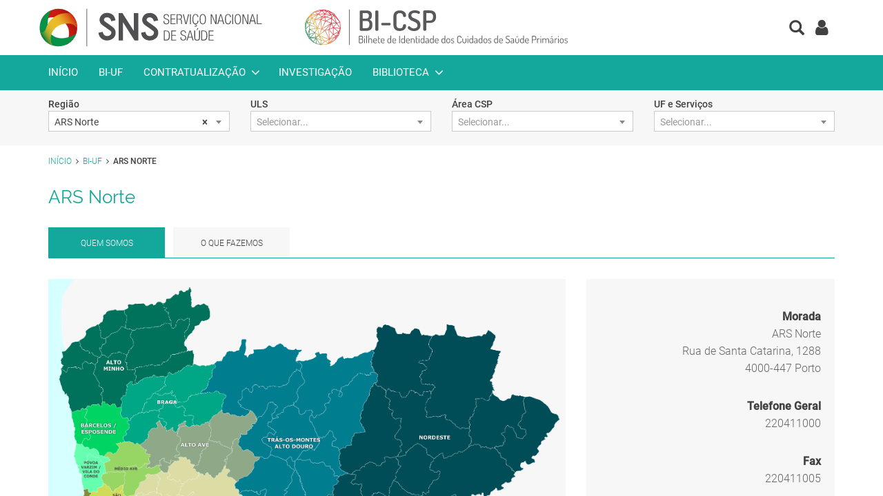

--- FILE ---
content_type: text/html; charset=utf-8
request_url: https://bicsp.min-saude.pt/pt/biufs/1/Pages/default.aspx
body_size: 104065
content:



<!DOCTYPE HTML>
<html dir="ltr" lang="pt-PT">
	<head><meta name="GENERATOR" content="Microsoft SharePoint" /><meta http-equiv="Content-type" content="text/html; charset=utf-8" /><meta http-equiv="X-UA-Compatible" content="IE=edge" /><meta http-equiv="Expires" content="0" /><meta name="msapplication-TileImage" content="/_layouts/15/images/SharePointMetroAppTile.png" /><meta name="msapplication-TileColor" content="#0072C6" /><title>
	
	ARS Norte

</title><link rel="shortcut icon" href="/_layouts/15/images/SPMS.BICSP.SharePoint/faviconAllSizes.ico" type="image/vnd.microsoft.icon" id="favicon" /><link rel="stylesheet" type="text/css" href="/Style%20Library/en-US/Themable/Core%20Styles/pagelayouts15.css"/>
<link rel="stylesheet" type="text/css" href="/_layouts/15/1033/styles/Themable/corev15.css?rev=1Z9jaA8PrXPArbKhAptvIg%3D%3DTAG0"/>
<link rel="stylesheet" type="text/css" href="/_layouts/15/1033/styles/SuiteNav.css?rev=MftMX5e%2Fyc5ksxukBblvoA%3D%3DTAG0"/>
<link id="CssRegistration1" rel="stylesheet" type="text/css" href="/_layouts/15/SPMS.BICSP.SharePoint/Styles/bootstrap.min.css"/>
<link id="CssRegistration3" rel="stylesheet" type="text/css" href="/_layouts/15/SPMS.BICSP.SharePoint/Styles/font-awesome.min.css"/>
<link id="CssRegistration2" rel="stylesheet" type="text/css" href="/_layouts/15/SPMS.BICSP.SharePoint/Styles/select2.min.css"/>
<link id="CssRegistration6" rel="stylesheet" type="text/css" href="/_layouts/15/SPMS.BICSP.SharePoint/Styles/select2-bootstrap.css"/>
<link id="CssRegistration7" rel="stylesheet" type="text/css" href="/_layouts/15/SPMS.BICSP.SharePoint/Styles/bootstrap-datepicker3.min.css"/>
<link id="CssRegistration8" rel="stylesheet" type="text/css" href="/_layouts/15/SPMS.BICSP.SharePoint/Styles/toastr.min.css"/>
<link id="CssRegistration4" rel="stylesheet" type="text/css" href="/_layouts/15/SPMS.BICSP.SharePoint/Styles/bicsp-main.css?REV=0183"/>
<link id="CssRegistration5" rel="stylesheet" type="text/css" href="/_layouts/15/SPMS.BICSP.SharePoint/Styles/bicsp-corev15-override.css?REV=0183"/>
<script type="text/javascript" src="/_layouts/15/1033/initstrings.js?rev=2WxjgxyM2qXGgY9r2nHW8A%3D%3DTAG0"></script>
<script type="text/javascript" src="/_layouts/15/init.js?rev=Af%2Fszp0lRlyx6lbFEC51ig%3D%3DTAG0"></script>
<script type="text/javascript" src="/ScriptResource.axd?d=HUszxoAGdcxWlg3vFsvhvWrQjXJUKrk3sYE0dbZXIqgXtHo_rfZna0jaDZdNCZAG0GlCpPr3aAPSC4VulXqJkHjHgORXSRz__JCi7p7xmaU2JYK4aBHl8X8mNEs6uX0XVnMxq6dST7F6WzqkWraoZir-MlpTHPLePATQvQa2kWfuNkYNauK7avo1xYvMZRQd0&amp;t=ffffffffc820c398"></script>
<script type="text/javascript" src="/_layouts/15/blank.js?rev=NO3yEueEuiXygYcXRDv%2FCQ%3D%3DTAG0"></script>
<script type="text/javascript" src="/ScriptResource.axd?d=UawOR7LnMmjTT3hQLmEOKMGD4A4o3leJH-mb6ScVMzFTQ2ZmH3QiFxzToB3ze1pcL5d4zSOvnd0pExc30LRC9tDn3ksbkszPK6QUi-_21S1NC4DDJ1Rhi4klt94c_FzP_nHwyzUaUVFXBXj9t2t0f3KMTmEiTez1O0eUdKGLfX0_cI_uYqAbz7WY51nSzJpe0&amp;t=ffffffffc820c398"></script>
<script type="text/javascript" src="/_layouts/15/suitenav.js?rev=kBlyEocZNUdwP5JkJ8qBKw%3D%3DTAG0"></script>
<script type="text/javascript">RegisterSod("require.js", "\u002f_layouts\u002f15\u002frequire.js?rev=\u00252BRRfOnYW0VaAgSoCgcIN8Q\u00253D\u00253DTAG0");</script>
<script type="text/javascript">RegisterSod("strings.js", "\u002f_layouts\u002f15\u002f1033\u002fstrings.js?rev=RSQ8elnU1HEiGIL\u00252BoL\u00252FC4A\u00253D\u00253DTAG0");</script>
<script type="text/javascript">RegisterSod("sp.res.resx", "\u002f_layouts\u002f15\u002f1033\u002fsp.res.js?rev=MbB92HT8biYuFa\u00252B1vTMilA\u00253D\u00253DTAG0");</script>
<script type="text/javascript">RegisterSod("sp.runtime.js", "\u002f_layouts\u002f15\u002fsp.runtime.js?rev=gduiIjfMLiWK\u00252BJoyS1nElA\u00253D\u00253DTAG0");RegisterSodDep("sp.runtime.js", "sp.res.resx");</script>
<script type="text/javascript">RegisterSod("sp.js", "\u002f_layouts\u002f15\u002fsp.js?rev=eg2\u00252FVeTtPSbAyhQAQsj6LA\u00253D\u00253DTAG0");RegisterSodDep("sp.js", "sp.runtime.js");RegisterSodDep("sp.js", "sp.ui.dialog.js");RegisterSodDep("sp.js", "sp.res.resx");</script>
<script type="text/javascript">RegisterSod("sp.init.js", "\u002f_layouts\u002f15\u002fsp.init.js?rev=I7phZNjuQpQEyXaZsNAupw\u00253D\u00253DTAG0");</script>
<script type="text/javascript">RegisterSod("sp.ui.dialog.js", "\u002f_layouts\u002f15\u002fsp.ui.dialog.js?rev=oL\u00252BI3ThuuqPuKDrBy8V5GA\u00253D\u00253DTAG0");RegisterSodDep("sp.ui.dialog.js", "sp.init.js");RegisterSodDep("sp.ui.dialog.js", "sp.res.resx");</script>
<script type="text/javascript">RegisterSod("core.js", "\u002f_layouts\u002f15\u002fcore.js?rev=40DoZ0L9TrUdgEEBm8fwQg\u00253D\u00253DTAG0");RegisterSodDep("core.js", "strings.js");</script>
<script type="text/javascript">RegisterSod("menu.js", "\u002f_layouts\u002f15\u002fmenu.js?rev=Bl75sfZOKfj40R9Jmuc0OQ\u00253D\u00253DTAG0");</script>
<script type="text/javascript">RegisterSod("mQuery.js", "\u002f_layouts\u002f15\u002fmquery.js?rev=rVf\u00252BAvAqepFodnlRJhekRw\u00253D\u00253DTAG0");</script>
<script type="text/javascript">RegisterSod("callout.js", "\u002f_layouts\u002f15\u002fcallout.js?rev=GMmG4ZVaN4RiwzapEiZzPQ\u00253D\u00253DTAG0");RegisterSodDep("callout.js", "strings.js");RegisterSodDep("callout.js", "mQuery.js");RegisterSodDep("callout.js", "core.js");</script>
<script type="text/javascript">RegisterSod("sp.core.js", "\u002f_layouts\u002f15\u002fsp.core.js?rev=zPwEouMsBydTuxwyTS1\u00252FxQ\u00253D\u00253DTAG0");RegisterSodDep("sp.core.js", "strings.js");RegisterSodDep("sp.core.js", "sp.init.js");RegisterSodDep("sp.core.js", "core.js");</script>
<script type="text/javascript">RegisterSod("sharedhovercard.strings.js", "\u002f_layouts\u002f15\u002f1033\u002fsharedhovercard.strings.js?rev=sLsS\u00252FNPqFzOSO42e3s6lgw\u00253D\u00253DTAG0");</script>
<script type="text/javascript">RegisterSod("sharedhovercard.js", "\u002f_layouts\u002f15\u002fsharedhovercard.js?rev=uB89up9szoXj8bAMKPkPSg\u00253D\u00253DTAG0");RegisterSodDep("sharedhovercard.js", "sharedhovercard.strings.js");</script>
<script type="text/javascript">RegisterSod("clienttemplates.js", "\u002f_layouts\u002f15\u002fclienttemplates.js?rev=6KmNzCx5KfIqVejLGKaRyg\u00253D\u00253DTAG0");</script>
<script type="text/javascript">RegisterSod("sharing.js", "\u002f_layouts\u002f15\u002fsharing.js?rev=8\u00252B6EJuVEnCH5QuFd4GWUsg\u00253D\u00253DTAG0");RegisterSodDep("sharing.js", "strings.js");RegisterSodDep("sharing.js", "mQuery.js");RegisterSodDep("sharing.js", "clienttemplates.js");RegisterSodDep("sharing.js", "core.js");</script>
<script type="text/javascript">RegisterSod("suitelinks.js", "\u002f_layouts\u002f15\u002fsuitelinks.js?rev=bK2ApSRcGdTUOGgcBbyvnQ\u00253D\u00253DTAG0");RegisterSodDep("suitelinks.js", "strings.js");RegisterSodDep("suitelinks.js", "core.js");</script>
<script type="text/javascript">RegisterSod("clientrenderer.js", "\u002f_layouts\u002f15\u002fclientrenderer.js?rev=MsPEQQAcotSgJdoucJ4LeA\u00253D\u00253DTAG0");</script>
<script type="text/javascript">RegisterSod("srch.resources.resx", "\u002f_layouts\u002f15\u002f1033\u002fsrch.resources.js?rev=YFZFsHKXct9hchZcv\u00252BUURA\u00253D\u00253DTAG0");</script>
<script type="text/javascript">RegisterSod("search.clientcontrols.js", "\u002f_layouts\u002f15\u002fsearch.clientcontrols.js?rev=PlIH2VsdUhIBLzSKwU9PJQ\u00253D\u00253DTAG0");RegisterSodDep("search.clientcontrols.js", "sp.init.js");RegisterSodDep("search.clientcontrols.js", "clientrenderer.js");RegisterSodDep("search.clientcontrols.js", "srch.resources.resx");</script>
<script type="text/javascript">RegisterSod("sp.search.js", "\u002f_layouts\u002f15\u002fsp.search.js?rev=HAx1PXh3dmISREk3Xv5ClQ\u00253D\u00253DTAG0");RegisterSodDep("sp.search.js", "sp.init.js");RegisterSodDep("sp.search.js", "sp.runtime.js");</script>
<script type="text/javascript">RegisterSod("ajaxtoolkit.js", "\u002f_layouts\u002f15\u002fajaxtoolkit.js?rev=\u00252BDzO7cfhX98rSzcWpYT6Pw\u00253D\u00253DTAG0");RegisterSodDep("ajaxtoolkit.js", "search.clientcontrols.js");</script>
<script type="text/javascript">RegisterSod("userprofile", "\u002f_layouts\u002f15\u002fsp.userprofiles.js?rev=cx6U8sP\u00252ByP0OFLjk6ekyIg\u00253D\u00253DTAG0");RegisterSodDep("userprofile", "sp.runtime.js");</script>
<script type="text/javascript">RegisterSod("followingcommon.js", "\u002f_layouts\u002f15\u002ffollowingcommon.js?rev=XYJafBtdjmVTBtj2Ng9GxA\u00253D\u00253DTAG0");RegisterSodDep("followingcommon.js", "strings.js");RegisterSodDep("followingcommon.js", "sp.js");RegisterSodDep("followingcommon.js", "userprofile");RegisterSodDep("followingcommon.js", "core.js");RegisterSodDep("followingcommon.js", "mQuery.js");</script>
<script type="text/javascript">RegisterSod("profilebrowserscriptres.resx", "\u002f_layouts\u002f15\u002f1033\u002fprofilebrowserscriptres.js?rev=qwf69WaVc1mYlJLXqmZmVA\u00253D\u00253DTAG0");</script>
<script type="text/javascript">RegisterSod("sp.ui.mysitecommon.js", "\u002f_layouts\u002f15\u002fsp.ui.mysitecommon.js?rev=xBVAvKaIh7NMobb8GQ9nnA\u00253D\u00253DTAG0");RegisterSodDep("sp.ui.mysitecommon.js", "sp.init.js");RegisterSodDep("sp.ui.mysitecommon.js", "sp.runtime.js");RegisterSodDep("sp.ui.mysitecommon.js", "userprofile");RegisterSodDep("sp.ui.mysitecommon.js", "profilebrowserscriptres.resx");</script>
<script type="text/javascript">RegisterSod("browserScript", "\u002f_layouts\u002f15\u002fie55up.js?rev=ez1BJZK5qN2PssyXX7IXhw\u00253D\u00253DTAG0");RegisterSodDep("browserScript", "strings.js");</script>
<script type="text/javascript">RegisterSod("inplview", "\u002f_layouts\u002f15\u002finplview.js?rev=K3VpVvON4oo7TVl2hUrrYg\u00253D\u00253DTAG0");RegisterSodDep("inplview", "strings.js");RegisterSodDep("inplview", "core.js");RegisterSodDep("inplview", "clienttemplates.js");RegisterSodDep("inplview", "sp.js");</script>
<script type="text/javascript">RegisterSod("theming.js", "\u002f_layouts\u002f15\u002ftheming.js?rev=AQsQZgsKbypSwgIb\u00252BD\u00252FmYA\u00253D\u00253DTAG0");</script>
<script type="text/javascript">RegisterSod("cui.js", "\u002f_layouts\u002f15\u002fcui.js?rev=qjvcOEJly1M8vOv8rAVGig\u00253D\u00253DTAG0");</script>
<script type="text/javascript">RegisterSod("ribbon", "\u002f_layouts\u002f15\u002fsp.ribbon.js?rev=O7J1LfdnMz1EvnrRk1wokg\u00253D\u00253DTAG0");RegisterSodDep("ribbon", "strings.js");RegisterSodDep("ribbon", "core.js");RegisterSodDep("ribbon", "sp.core.js");RegisterSodDep("ribbon", "sp.js");RegisterSodDep("ribbon", "cui.js");RegisterSodDep("ribbon", "sp.res.resx");RegisterSodDep("ribbon", "sp.runtime.js");RegisterSodDep("ribbon", "inplview");</script>
<script type="text/javascript">RegisterSod("offline.js", "\u002f_layouts\u002f15\u002foffline.js?rev=KXlJnfaqzqVp9mVNzvRZ8w\u00253D\u00253DTAG0");</script>
<script type="text/javascript">RegisterSod("WPAdderClass", "\u002f_layouts\u002f15\u002fwpadder.js?rev=s6yyutfmiNeZnQjT7Ed17g\u00253D\u00253DTAG0");</script>
<link type="text/xml" rel="alternate" href="/pt/biufs/1/_vti_bin/spsdisco.aspx" />
		    
	
	
	

		    <link rel="canonical" href="https://bicsp.min-saude.pt:443/pt/biufs/1/Pages/default.aspx" />
		    
	    
        <script type="text/javascript" src="/_layouts/15/sp.init.js"></script>
        <script type="text/javascript" src="/_layouts/15/sp.ui.dialog.js"></script>
        <script type="text/javascript" src="/_layouts/15/ScriptResx.ashx?name=sp.res&culture=en-us"></script>
	    

		<!-- ===== STARTER: Bootstrap CSS  =================================================================================================== -->
		

		<!-- ===== STARTER: Custom CSS  =================================================================================================== -->
		
		

		<script type="text/javascript">
            if (typeof jQuery == 'undefined') { document.write('<script type="text/javascript" src="/_layouts/15/SPMS.BICSP.SharePoint/Scripts/jquery-3.2.1.min.js"><' + '/script>'); }
		</script>
		<meta name="viewport" content="width=device-width, initial-scale=1.0, maximum-scale=1.0, user-scalable=0" />
		<!-- HTML5 shim and Respond.js IE8 support of HTML5 elements and media queries -->
		<!--[if lt IE 9]>
		  <script src="/_layouts/15/SPMS.BICSP.SharePoint/Scripts/html5shiv.min.js"></script>
		  <script src="/_layouts/15/SPMS.BICSP.SharePoint/Scripts/respond.min.js"></script>
		<![endif]-->
		<script type="text/javascript">
            if (navigator.appName == 'Microsoft Internet Explorer' || !!(navigator.userAgent.match(/Trident/) || navigator.userAgent.match(/rv:11/)) || (typeof $.browser !== "undefined" && $.browser.msie == 1)) {
                document.write("<script type='text/javascript' src='/_layouts/15/SPMS.BICSP.SharePoint/Scripts/bluebird.min.js'><" + "/script>");
            }
            document.write("<script type='text/javascript' src='/_layouts/15/SPMS.BICSP.SharePoint/Scripts/bootstrap.min.js'><" + "/script>");
            document.write("<script type='text/javascript' src='/_layouts/15/SPMS.BICSP.SharePoint/Scripts/knockout-3.4.2.js'><" + "/script>");
            document.write("<script type='text/javascript' src='/_layouts/15/SPMS.BICSP.SharePoint/Scripts/knockout.mapping.js'><" + "/script>");
            document.write("<script type='text/javascript' src='/_layouts/15/SPMS.BICSP.SharePoint/Scripts/moment.min.js'><" + "/script>");
            document.write("<script type='text/javascript' src='/_layouts/15/SPMS.BICSP.SharePoint/Scripts/moment-with-locales.min.js'><" + "/script>");
            document.write("<script type='text/javascript' src='/_layouts/15/SPMS.BICSP.SharePoint/Scripts/bootstrap-datepicker.min.js'><" + "/script>");
            document.write("<script type='text/javascript' src='/_layouts/15/SPMS.BICSP.SharePoint/Scripts/select2.min.js'><" + "/script>");
            document.write("<script type='text/javascript' src='/_layouts/15/SPMS.BICSP.SharePoint/Scripts/powerbi.min.js'><" + "/script>");
            document.write("<script type='text/javascript' src='/_layouts/15/SPMS.BICSP.SharePoint/Scripts/toastr.min.js'><" + "/script>");
            document.write("<script type='text/javascript' src='/_layouts/15/SPMS.BICSP.SharePoint/Scripts/bicsp-main.js?REV=0183'><" + "/script>");
		</script>
	<style type="text/css">
	.s4-skipribbonshortcut { display:none; }

</style></head>
	<body>
		<!-- ===== STARTER: SP IDs / Prefetch SP images / SP Form  =========================================================================== -->
		
		<div id="imgPrefetch" style="display:none">
<img src="/_layouts/15/images/SPMS.BICSP.SharePoint/faviconAllSizes.ico?rev=40" />
<img src="/_layouts/15/images/spcommon.png?rev=40" />
</div>

		<form method="post" action="./default.aspx" onsubmit="javascript:return WebForm_OnSubmit();" id="aspnetForm">
<div class="aspNetHidden">
<input type="hidden" name="_wpcmWpid" id="_wpcmWpid" value="" />
<input type="hidden" name="wpcmVal" id="wpcmVal" value="" />
<input type="hidden" name="MSOWebPartPage_PostbackSource" id="MSOWebPartPage_PostbackSource" value="" />
<input type="hidden" name="MSOTlPn_SelectedWpId" id="MSOTlPn_SelectedWpId" value="" />
<input type="hidden" name="MSOTlPn_View" id="MSOTlPn_View" value="0" />
<input type="hidden" name="MSOTlPn_ShowSettings" id="MSOTlPn_ShowSettings" value="False" />
<input type="hidden" name="MSOGallery_SelectedLibrary" id="MSOGallery_SelectedLibrary" value="" />
<input type="hidden" name="MSOGallery_FilterString" id="MSOGallery_FilterString" value="" />
<input type="hidden" name="MSOTlPn_Button" id="MSOTlPn_Button" value="none" />
<input type="hidden" name="__EVENTTARGET" id="__EVENTTARGET" value="" />
<input type="hidden" name="__EVENTARGUMENT" id="__EVENTARGUMENT" value="" />
<input type="hidden" name="__REQUESTDIGEST" id="__REQUESTDIGEST" value="0x9742BE9E4383D233CA22D3B0B1F1268B465A38CE6EEA65F7B0F26A2D4B7BDB210BBE2A0C21D11512622635CD8ECC1B33D88E6A3B6D053816F30373CEE0530DB6,27 Jan 2026 13:11:02 -0000" />
<input type="hidden" name="MSOSPWebPartManager_DisplayModeName" id="MSOSPWebPartManager_DisplayModeName" value="Browse" />
<input type="hidden" name="MSOSPWebPartManager_ExitingDesignMode" id="MSOSPWebPartManager_ExitingDesignMode" value="false" />
<input type="hidden" name="MSOWebPartPage_Shared" id="MSOWebPartPage_Shared" value="" />
<input type="hidden" name="MSOLayout_LayoutChanges" id="MSOLayout_LayoutChanges" value="" />
<input type="hidden" name="MSOLayout_InDesignMode" id="MSOLayout_InDesignMode" value="" />
<input type="hidden" name="_wpSelected" id="_wpSelected" value="" />
<input type="hidden" name="_wzSelected" id="_wzSelected" value="" />
<input type="hidden" name="MSOSPWebPartManager_OldDisplayModeName" id="MSOSPWebPartManager_OldDisplayModeName" value="Browse" />
<input type="hidden" name="MSOSPWebPartManager_StartWebPartEditingName" id="MSOSPWebPartManager_StartWebPartEditingName" value="false" />
<input type="hidden" name="MSOSPWebPartManager_EndWebPartEditing" id="MSOSPWebPartManager_EndWebPartEditing" value="false" />
<input type="hidden" name="_maintainWorkspaceScrollPosition" id="_maintainWorkspaceScrollPosition" value="0" />
<input type="hidden" name="__VIEWSTATE" id="__VIEWSTATE" value="/[base64]" />
</div>

<script type="text/javascript">
//<![CDATA[
var theForm = document.forms['aspnetForm'];
if (!theForm) {
    theForm = document.aspnetForm;
}
function __doPostBack(eventTarget, eventArgument) {
    if (!theForm.onsubmit || (theForm.onsubmit() != false)) {
        theForm.__EVENTTARGET.value = eventTarget;
        theForm.__EVENTARGUMENT.value = eventArgument;
        theForm.submit();
    }
}
//]]>
</script>


<script src="/WebResource.axd?d=GZO7wijs8RkL2jPH-fWh9Ol47ilClNkuNLM3HvgkZFTvBnePsCSXPxOgZ_CsxHbOz_45m7GhNrSxQYQ-73i_cO7SC5fAmmD_yB_aFYRTSJU1&amp;t=638568640745067788" type="text/javascript"></script>


<script type="text/javascript">
//<![CDATA[
var MSOWebPartPageFormName = 'aspnetForm';
var g_presenceEnabled = true;
var g_wsaEnabled = false;

var g_correlationId = '111cf1a1-b302-2033-7425-e300d923ba5d';
var g_wsaQoSEnabled = false;
var g_wsaQoSDataPoints = [];
var g_wsaRUMEnabled = false;
var g_wsaLCID = 1033;
var g_wsaListTemplateId = 850;
var g_wsaSiteTemplateId = 'CMSPUBLISHING#0';
var _fV4UI=true;var _spPageContextInfo = {webServerRelativeUrl: "\u002fpt\u002fbiufs\u002f1", webAbsoluteUrl: "https:\u002f\u002fbicsp.min-saude.pt\u002fpt\u002fbiufs\u002f1", siteAbsoluteUrl: "https:\u002f\u002fbicsp.min-saude.pt", serverRequestPath: "\u002fpt\u002fbiufs\u002f1\u002fPages\u002fdefault.aspx", layoutsUrl: "_layouts\u002f15", webTitle: "ARS Norte", webTemplate: "39", tenantAppVersion: "0", isAppWeb: false, webLogoUrl: "\u002fSiteCollectionImages\u002flogo_bicsp.png", webLanguage: 1033, currentLanguage: 1033, currentUICultureName: "en-US", currentCultureName: "pt-PT", clientServerTimeDelta: new Date("2026-01-27T13:11:02.5031829Z") - new Date(), updateFormDigestPageLoaded: new Date("2026-01-27T13:11:02.5031829Z"), siteClientTag: "7$$16.0.4600.1001", crossDomainPhotosEnabled:false, webUIVersion:15, webPermMasks:{High:16,Low:196673},pageListId:"{3e515e71-c36a-4207-bca9-72c7afc35a0b}",pageItemId:1, pagePersonalizationScope:1, alertsEnabled:false, customMarkupInCalculatedFieldDisabled: true, siteServerRelativeUrl: "\u002f", allowSilverlightPrompt:'True', isSiteAdmin: false};function CallServer_33038915(arg, context) {WebForm_DoCallback('ctl00$ctl20',arg,SP.UI.MyLinksRibbon.MyLinksRibbonPageComponent.ribbonActionCallback,context,null,false); }function _myLinksRibbonLoad2()
{
    var fnd = function () {
        try {
            mylinks_init.MyLinksInit('CallServer_33038915'); 
        } 
        catch (Ex)
        { }
    };
    RegisterSod('mylinks_init', '/_layouts/15/sp.ui.mylinksribbon.js?rev=0StMaEfxj2Emiye6tWPA%2BA%3D%3DTAG0');
    LoadSodByKey('mylinks_init', fnd);
}

function _myLinksRibbonLoad1()
{
    ExecuteOrDelayUntilScriptLoaded(_myLinksRibbonLoad2, 'SP.Ribbon.js');
}

_spBodyOnLoadFunctionNames.push('_myLinksRibbonLoad1');
var L_Menu_BaseUrl="/pt/biufs/1";
var L_Menu_LCID="1033";
var L_Menu_SiteTheme="null";
document.onreadystatechange=fnRemoveAllStatus; function fnRemoveAllStatus(){removeAllStatus(true)};Flighting.ExpFeatures = [480215056,1880287568,1561350208,302071836,3212816,69473024,4194310,-2113396707,268502022,-872284160,1049232,-2147421952,65536,65536,2097472,917504,-2147474174,1372324107,67108882,0,0,-2147483648,2097152,0,0,32768,0,0,0,0,0,0,0,0,0,0,0,0,0,0,0,0,0,0,0,0,0,0,0,0,0,0,0,0,0,0,0,0,0,0,0,0,0,0,0,0,0,0,0,0,0,0,0,0,0,0,0,0,0,0,0,0,0,0,32768]; (function()
{
    if(typeof(window.SP) == "undefined") window.SP = {};
    if(typeof(window.SP.YammerSwitch) == "undefined") window.SP.YammerSwitch = {};

    var ysObj = window.SP.YammerSwitch;
    ysObj.IsEnabled = false;
    ysObj.TargetYammerHostName = "www.yammer.com";
} )(); var _spWebPartComponents = new Object();
                var g_syncButtonUsePopup = true;
                //]]>
</script>

<script src="/_layouts/15/blank.js?rev=NO3yEueEuiXygYcXRDv%2FCQ%3D%3DTAG0" type="text/javascript"></script>
<script type="text/javascript">
//<![CDATA[
(function(){

        if (typeof(_spBodyOnLoadFunctions) === 'undefined' || _spBodyOnLoadFunctions === null) {
            return;
        }
        _spBodyOnLoadFunctions.push(function() {
            SP.SOD.executeFunc('core.js', 'FollowingDocument', function() { FollowingDocument(); });
        });
    })();(function(){

        if (typeof(_spBodyOnLoadFunctions) === 'undefined' || _spBodyOnLoadFunctions === null) {
            return;
        }
        _spBodyOnLoadFunctions.push(function() {
            SP.SOD.executeFunc('core.js', 'FollowingCallout', function() { FollowingCallout(); });
        });
    })();if (typeof(DeferWebFormInitCallback) == 'function') DeferWebFormInitCallback();function WebForm_OnSubmit() {
UpdateFormDigest('\u002fpt\u002fbiufs\u002f1', 1440000);
                    var workspaceElem = GetCachedElement("s4-workspace");
                    if (workspaceElem != null)
                    {
                        var scrollElem = GetCachedElement("_maintainWorkspaceScrollPosition");
                        if (scrollElem != null)
                        {
                            scrollElem.value = workspaceElem.scrollTop;
                        }
                    };
                if (typeof(_spFormOnSubmitWrapper) != 'undefined') {return _spFormOnSubmitWrapper();} else {return true;};
return true;
}
//]]>
</script>

<div class="aspNetHidden">

	<input type="hidden" name="__VIEWSTATEGENERATOR" id="__VIEWSTATEGENERATOR" value="2CECE8A8" />
	<input type="hidden" name="__SCROLLPOSITIONX" id="__SCROLLPOSITIONX" value="0" />
	<input type="hidden" name="__SCROLLPOSITIONY" id="__SCROLLPOSITIONY" value="0" />
	<input type="hidden" name="__EVENTVALIDATION" id="__EVENTVALIDATION" value="/wEdAAIUoohJWprlDhOfo14FMcEJMTZk9qLGncDjImqxppn1M92JGtmn6rmED9cIsNAkYc4jwyjsTNs0hD7Yi0bHLP0Y" />
</div>

			<!-- ===== STARTER: SharePoint Reqs this for adding columns ===================================================== -->
			<script type="text/javascript"> var submitHook = function () { return false; }; theForm._spOldSubmit = theForm.submit; theForm.submit = function () { if (!submitHook()) { this._spOldSubmit(); } }; </script>

			<!-- ===== STARTER: Web Part Manager  ============================================================================================= -->
			

			<!-- ===== STARTER: ScriptManager ===================================================== -->
			<script type="text/javascript">
//<![CDATA[
Sys.WebForms.PageRequestManager._initialize('ctl00$ScriptManager', 'aspnetForm', ['fctl00$WebPartAdderUpdatePanel',''], [], ['ctl00$WebPartAdder',''], 90, 'ctl00');
//]]>
</script>

            
			<!-- ===== STARTER: Ribbon Code Starts Here ===================================================== -->
			<!--SuiteBar start-->
			<div id="suiteBarDelta" class="ms-dialogHidden ms-fullWidth noindex">
	
				<div id="suiteMenuData" class="ms-hide">
					


					<span class="ms-siteactions-root" id="siteactiontd">
						
					</span>
				</div>
				<script type="text/javascript">// <![CDATA[ 


					var g_navBarHelpDefaultKey = "HelpHome";
				// ]]>
</script>

				<div id="suiteBarTop" class="ms-fullWidth ms-TopBarBackground-bgColor" style="height:50px; position:relative;">

	</div><div class="wf-family-o365 o365wf" style="display:none">

	</div>

				<div class="container bicsp-header" role="banner">
					<div class="row">
                        <div class="col-md-8 col-sm-8 col-xs-10 bicsp-header-logo">
                            <a class="bicsp-logoSNS" target="_blank" href="https://www.sns.gov.pt/" title="SNS - Serviço Nacional de Saúde"></a>
                            <a class="bicsp-logoBICSP" target="_self" href="/" title="BI-CSP | Bilhete de Identidade dos Cuidados de Saúde Primários"></a>
                        </div>
                        <div class="col-md-4 col-sm-4 col-xs-2 text-center">
							

<div class="bicsp-header-login">
    <a onclick="javascript:BICSP.Authenticate();" href="javascript:void(0);">
        <span class="fa fa-user">&nbsp;</span>
    </a>
</div>

<script type="text/javascript">
    $(function () {
        $('.bicsp-header-login').tooltip({
            title: "Não está autenticado.",
            placement: 'bottom',
            html: true
        });
    })
</script>
                            
						    <div class="bicsp-header-search hidden-xs">
							    
<div class="bicsp-smallsearchbox">
    <div class="ms-webpart-chrome ms-webpart-chrome-fullWidth ">
		<div WebPartID="00000000-0000-0000-0000-000000000000" HasPers="true" id="WebPartWPQ1" width="100%" class="ms-WPBody " OnlyForMePart="true" allowDelete="false" style="" ><div componentid="ctl00_SmallSearchBox_SmallSearchInputBox1_csr" id="ctl00_SmallSearchBox_SmallSearchInputBox1_csr"><div id="SearchBox" name="Control"><div class="ms-srch-sb ms-srch-sb-border" id="ctl00_SmallSearchBox_SmallSearchInputBox1_csr_sboxdiv"><input type="text" value="Search..." maxlength="2048" accessKey="S" title="Search..." id="ctl00_SmallSearchBox_SmallSearchInputBox1_csr_sbox" autocomplete="off" autocorrect="off" onkeypress="EnsureScriptFunc('Search.ClientControls.js', 'Srch.U', function() {if (Srch.U.isEnterKey(String.fromCharCode(event.keyCode))) {$find('ctl00_SmallSearchBox_SmallSearchInputBox1_csr').search($get('ctl00_SmallSearchBox_SmallSearchInputBox1_csr_sbox').value);return Srch.U.cancelEvent(event);}})" onkeydown="EnsureScriptFunc('Search.ClientControls.js', 'Srch.U', function() {var ctl = $find('ctl00_SmallSearchBox_SmallSearchInputBox1_csr');ctl.activateDefaultQuerySuggestionBehavior();})" onfocus="EnsureScriptFunc('Search.ClientControls.js', 'Srch.U', function() {var ctl = $find('ctl00_SmallSearchBox_SmallSearchInputBox1_csr');ctl.hidePrompt();ctl.setBorder(true);})" onblur="EnsureScriptFunc('Search.ClientControls.js', 'Srch.U', function() {var ctl = $find('ctl00_SmallSearchBox_SmallSearchInputBox1_csr'); if (ctl){ ctl.showPrompt(); ctl.setBorder(false);}})" class="ms-textSmall ms-srch-sb-prompt ms-helperText"/><a title="Search" role="button" class="ms-srch-sb-searchLink" id="ctl00_SmallSearchBox_SmallSearchInputBox1_csr_SearchLink" onclick="EnsureScriptFunc('Search.ClientControls.js', 'Srch.U', function() {$find('ctl00_SmallSearchBox_SmallSearchInputBox1_csr').search($get('ctl00_SmallSearchBox_SmallSearchInputBox1_csr_sbox').value);})" href="javascript: {}" ><img src="/_layouts/15/images/searchresultui.png?rev=40" class="ms-srch-sb-searchImg" id="searchImg" alt="Search" /></a><div class="ms-qSuggest-container ms-shadow" id="AutoCompContainer"><div id="ctl00_SmallSearchBox_SmallSearchInputBox1_csr_AutoCompList"></div></div></div></div></div><noscript><div id="ctl00_SmallSearchBox_SmallSearchInputBox1_noscript">It looks like your browser does not have JavaScript enabled. Please turn on JavaScript and try again.</div></noscript><div id="ctl00_SmallSearchBox_SmallSearchInputBox1">

		</div><div class="ms-clear"></div></div>
	</div>
</div>
<script>
    $(document).ready(function () {
        $('.bicsp-smallsearchbox input.ms-srch-sb-prompt').wrap('<span class="deleteicon" />').after($('<span/>').click(function () {
            $(this).prev('input').val('').trigger('change').focus();
        }));
    });
</script>

						    </div>
                        </div>
					</div>
				</div>
			
</div>
			<!--SuiteBar end-->

			<!-- Menu start -->			
			<div class="bicsp-menu text-uppercase list-unstyled s4-notdlg">
								<div class="">
									<div class="">
										<div class="header-container s4-notdlg noindex s4-noindex">
											<nav class="navbar navbar-default s4-notdlg noindex s4-noindex">
												<div class="container">
													<!--Brand and toggle get grouperd for better mobile display -->
													<div class ="navbar-header">
														<button type="button" class="navbar-toggle collapsed" data-toggle="collapse" data-target="#bs-example-navbar-collapse-1" aria-expanded="false">
															<span class="sr-only">Toggle navigation</span>
															<span class="icon-bar"></span>
															<span class="icon-bar"></span>
															<span class="icon-bar"></span>
														</button>
														<a class="navbar-brand hide">BI-CSP</a>
													</div>
													<div class="collapse navbar-collapse" id="bs-example-navbar-collapse-1">
														
																<ul class="nav navbar-nav navbar-left">
															
																<li id="ctl00_TopNavMenu_ctl01_li1" class="root-node">
																	<a href="/pt/Paginas/default.aspx">
																		Início
																	</a>
																</li>
																
																	 <!--if has children -->
																		
																		<!--if has zero children -->
																		<li>
																			
																			<a href="/pt/biufs/Paginas/default.aspx">
																				BI-UF
																			</a>
																		</li>
																	
																	 <!--if has children -->
																		<li id="ctl00_TopNavMenu_ctl01_FirstLevelNodes_ctl01_li2" class="dropdown nav-node">

																			

																			<a href="" class="dropdown-toggle" data-toggle="dropdown" role="button" aria-expanded="false">
																				Contratualização
																				<span class="caret"></span>
																			</a>
																			
																					<ul class="dropdown-menu" role="menu">
																				
																					<li data-node-index="0" class="nav-node">
																						<a href="/pt/contratualizacao/ide">
																							IDE
																						</a>
																					</li>
																				
																					<li data-node-index="1" class="nav-node">
																						<a href="/pt/contratualizacao/idg/Paginas/default.aspx">
																							IDG UF
																						</a>
																					</li>
																				
																					<li data-node-index="2" class="nav-node">
																						<a href="/pt/contratualizacao/idgaces">
																							IDG ACES
																						</a>
																					</li>
																				
																					<li data-node-index="3" class="nav-node">
																						<a href="/pt/contratualizacao/planosdeacao/Paginas/default.aspx">
																							Planos de Ação UF
																						</a>
																					</li>
																				
																					<li data-node-index="4" class="nav-node">
																						<a href="/pt/contratualizacao/planosdedesenvolvimento/Paginas/default.aspx">
																							Planos de Desempenho ACES
																						</a>
																					</li>
																				
																					<li data-node-index="5" class="nav-node">
																						<a href="/pt/contratualizacao/relatoriosatividade/Paginas/default.aspx">
																							Relatórios de Atividade
																						</a>
																					</li>
																				
																					</ul>
																				
																		</li>
																		<!--if has zero children -->
																		
																	
																	 <!--if has children -->
																		
																		<!--if has zero children -->
																		<li>
																			
																			<a href="/pt/investigacao/Paginas/default.aspx">
																				Investigação
																			</a>
																		</li>
																	
																	 <!--if has children -->
																		<li id="ctl00_TopNavMenu_ctl01_FirstLevelNodes_ctl03_li2" class="dropdown nav-node">

																			

																			<a href="" class="dropdown-toggle" data-toggle="dropdown" role="button" aria-expanded="false">
																				Biblioteca
																				<span class="caret"></span>
																			</a>
																			
																					<ul class="dropdown-menu" role="menu">
																				
																					<li data-node-index="0" class="nav-node">
																						<a href="/pt/biblioteca/Paginas/default.aspx">
																							Nacional
																						</a>
																					</li>
																				
																					</ul>
																				
																		</li>
																		<!--if has zero children -->
																		
																	
															
																</ul>
															
													</div>
												</div>
											</nav>
										</div>	
									</div>
								</div>
								
			</div>
			<div id="DeltaTopNavigation" class="ms-displayInline ms-core-navigation" role="navigation">
	
				
			
</div>
			<!-- Menu end -->


			<!-- ===== STARTER: Styles override for anonymous users  ===========================================  -->
			<span>
				<style type="text/css">
					#s4-ribbonrow, #suiteBarTop { display: none; }
				</style>
			</span>

			<!--Ribbon start-->
			<div id="s4-ribbonrow" class="s4-notdlg">
				<div id="globalNavBox" class="noindex">
					<div id="ribbonBox">
						<div id="s4-ribboncont">
							<div id="DeltaSPRibbon">
	
								

								<div class='ms-cui-ribbonTopBars'><div class='ms-cui-topBar1'></div><div class='ms-cui-topBar2'><div id='RibbonContainer-TabRowLeft' class='ms-cui-TabRowLeft ms-core-defaultFont ms-dialogHidden'>
									</div><div id='RibbonContainer-TabRowRight' class='ms-cui-TabRowRight s4-trc-container s4-notdlg ms-core-defaultFont'>
										
										<a onmouseover="this.firstChild.firstChild.style.left=&#39;-217px&#39;; this.firstChild.firstChild.style.top=&#39;-192px&#39;;" onmouseout="this.firstChild.firstChild.style.left=&#39;-218px&#39;; this.firstChild.firstChild.style.top=&#39;-48px&#39;;" onclick="SP.SOD.executeFunc(&#39;followingcommon.js&#39;, &#39;FollowSite&#39;, function() { FollowSite(); }); return false;" id="site_follow_button" title="Follow this site and get back to it easily from your sites page." class="ms-promotedActionButton" href="javascript:WebForm_DoPostBackWithOptions(new WebForm_PostBackOptions(&quot;ctl00$site_follow_button&quot;, &quot;&quot;, true, &quot;&quot;, &quot;&quot;, false, true))" style="display:inline-block;"><span style="height:16px;width:16px;position:relative;display:inline-block;overflow:hidden;" class="s4-clust ms-promotedActionButton-icon"><img src="/_layouts/15/images/spcommon.png?rev=40" alt="Follow" style="position:absolute;left:-218px;top:-48px;" /></span><span class="ms-promotedActionButton-text">Follow</span></a>
										
										
										<span id="fullscreenmodebox" class="ms-qatbutton">
											<span id="fullscreenmode">
												<a onmouseover="this.firstChild.firstChild.firstChild.style.left=&#39;-125px&#39;; this.firstChild.firstChild.firstChild.style.top=&#39;-178px&#39;;" onmouseout="this.firstChild.firstChild.firstChild.style.left=&#39;-143px&#39;; this.firstChild.firstChild.firstChild.style.top=&#39;-178px&#39;;" id="ctl00_fullscreenmodeBtn" title="Focus on Content" onclick="SetFullScreenMode(true);PreventDefaultNavigation();return false;" href="../../../../_catalogs/masterpage/BICSP/#" style="display:inline-block;height:30px;width:30px;"><span style="display:inline-block;overflow:hidden;height:16px;width:16px;padding-left:7px;padding-top:7px;padding-right:7px;padding-bottom:7px;"><span style="height:16px;width:16px;position:relative;display:inline-block;overflow:hidden;" class="s4-clust"><img src="/_layouts/15/images/spcommon.png?rev=42" alt="Focus on Content" style="border:0;position:absolute;left:-143px;top:-178px;" /></span></span></a>
											</span>
											<span id="exitfullscreenmode" style="display: none;">
												<a onmouseover="this.firstChild.firstChild.firstChild.style.left=&#39;-179px&#39;; this.firstChild.firstChild.firstChild.style.top=&#39;-96px&#39;;" onmouseout="this.firstChild.firstChild.firstChild.style.left=&#39;-107px&#39;; this.firstChild.firstChild.firstChild.style.top=&#39;-178px&#39;;" id="ctl00_exitfullscreenmodeBtn" title="Focus on Content" onclick="SetFullScreenMode(false);PreventDefaultNavigation();return false;" href="../../../../_catalogs/masterpage/BICSP/#" style="display:inline-block;height:30px;width:30px;"><span style="display:inline-block;overflow:hidden;height:16px;width:16px;padding-left:7px;padding-top:7px;padding-right:7px;padding-bottom:7px;"><span style="height:16px;width:16px;position:relative;display:inline-block;overflow:hidden;" class="s4-clust"><img src="/_layouts/15/images/spcommon.png?rev=42" alt="Focus on Content" style="border:0;position:absolute;left:-107px;top:-178px;" /></span></span></a>
											</span>
										</span>
										
										
									</div></div></div>
							
</div>
						</div>
						<span id="DeltaSPNavigation">
							
								<span id="ctl00_SPNavigation_ctl00_publishingRibbon"></span>

							
						</span>
					</div>
					<div id="DeltaWebPartAdderUpdatePanelContainer" class="ms-core-webpartadder">
	
						<div id="WebPartAdderUpdatePanelContainer">
							<div id="ctl00_WebPartAdderUpdatePanel">
		
									<span id="ctl00_WebPartAdder"></span>
								
	</div>
						</div>
					
</div>
				</div>
			</div>
			<!--Ribbon end-->

			<!-- ===== STARTER: Ribbon Code Ends Here  ======================================================================================== -->

			<!-- ===== STARTER: Main Scrolling Body Starts Here =============================================================================== -->
			<div id="s4-workspace">
				<div id="s4-bodyContainer">
					<div aria-live="polite" aria-relevant="all" role="main">
						<div id="notificationArea" class="ms-notif-box"></div>
						<div id="DeltaPageStatusBar">
	
							<div id="pageStatusBar"></div>
						
</div>
					</div>
					<div class="bicsp-theme-wrapper">
						<!-- ===== STARTER: This decides where the web part menu lives ===================================================== -->
						<div class="bicsp-main" role="main">
							<div id="DeltaPlaceHolderMain">
	
								<a id="mainContent" name="mainContent" tabindex="-1"></a>
								
    <script src="/_layouts/15/SPMS.BICSP.SharePoint/Scripts/wookmark.js"></script>
    <script src="/_layouts/15/SPMS.BICSP.SharePoint/Scripts/imagesloaded.js"></script>
    <script src="https://gitcdn.github.io/bootstrap-toggle/2.2.2/js/bootstrap-toggle.min.js"></script>

	

<div id="bicsp-ufcombo" class="row">
    <div class="col-md-12">
        <div class="container">
            <div class="row options">
                <div class="col-md-3">
                    <div class="labels"><span>Região</span></div>
                    <select id="sArs" data-bind='options: ARSList, optionsText: "Title", optionsCaption: "Selecionar...", optionsValue: "URL", value: ARS'></select>
                </div>
                <div class="col-md-3">
                    <div class="labels"><span>ULS</span></div>
                    <select id="sUls" data-bind='options: ULSList, optionsText: "Title", optionsCaption: "Selecionar...", optionsValue: "URL", value: ULS'></select>
                </div>
                <div class="col-md-3">
                    <div class="labels"><span>Área CSP</span></div>
                    <select id="sAces" data-bind='options: ACESList, optionsText: "Title", optionsCaption: "Selecionar...", optionsValue: "URL", value: ACES'></select>
                </div>
                <div class="col-md-3">
                    <div class="labels"><span>UF e Serviços</span></div>
                    <select id="sUf" data-bind='options: UFList, optionsText: "Title", optionsCaption: "Selecionar...", optionsValue: "URL", value: UF'></select>
                </div>
            </div>
        </div>
    </div>
</div>

<script type="text/javascript">
    $(function () {

        $('#bicsp-ufcombo select').select2({ allowClear: true, placeholder: "Selecionar..." });

        $('#sArs').on("select2:unselecting", function (e) {
            var url = self._spPageContextInfo.webServerRelativeUrl.substr(0, self._spPageContextInfo.webServerRelativeUrl.indexOf('biufs') + 6);
            $('#sArs option:first').val(url).trigger('change');
        });

        $('#sUls').on("select2:unselecting", function (e) {
            var url = '';
            var urlArs = $("#sArs option:selected").val();
            if (urlArs == '') {
                url = self._spPageContextInfo.webServerRelativeUrl.substr(0, self._spPageContextInfo.webServerRelativeUrl.indexOf('biufs') + 6);
            }
            else {
                url = urlArs;
            }
            $('#sUls option:first').val(url).trigger('change');
        });

        $('#sAces').on("select2:unselecting", function (e) {
            var url = '';
            var urlArs = $("#sArs option:selected").val();
            var urlUls = $("#sUls option:selected").val();
            if (urlArs == '' && urlUls == '') {
                url = self._spPageContextInfo.webServerRelativeUrl.substr(0, self._spPageContextInfo.webServerRelativeUrl.indexOf('biufs') + 6);
            }
            else if (urlUls == '') {
                url = urlArs;
            }
            else {
                url = urlUls;
            }
            $('#sAces option:first').val(url).trigger('change');
        });

        $('#sUf').on("select2:unselecting", function (e) {
            var url = '';
            var urlArs = $("#sArs option:selected").val();
            var urlUls = $("#sUls option:selected").val();
            var urlAces = $("#sAces option:selected").val();
            if (urlAces == '' && urlArs == '' && urlUls == '') {
                url = self._spPageContextInfo.webServerRelativeUrl.substr(0, self._spPageContextInfo.webServerRelativeUrl.indexOf('biufs') + 6);
            }
            else if (urlUls == '' || urlAces == '') {
                url = urlArs;
            }
            else {
                url = urlAces;
            }

            $('#sUf option:first').val(url).trigger('change');
        });

        var context = {
            SiteURL: "https://bicsp.min-saude.pt/pt/biufs/1",
            UFSelected: "",
            ACESSelected: "",
            ULSSelected: "",
            ARSSelected: "/pt/biufs/1",
            Scope: "",
        }
        new BICSP.UFComboViewModel(context);
    });
</script>

	<div class="container">
		<div class="row">
			<div class="col-md-12">
				

<div id="bicsp-breadcrumb" class="s4-notdlg">
    <span id="ctl00_PlaceHolderMain_Breadcrumb__map" class="bicsp-breadcrumbtrail"><span>
            <span class="bicsp-breadcrumbtrail-separator"></span>
        </span><span><a class="ms-sitemapdirectional" href="/pt/Paginas/default.aspx">In&#237;cio</a></span><span>
            <span class="bicsp-breadcrumbtrail-separator"></span>
        </span><span><a class="ms-sitemapdirectional" href="/pt/biufs/Paginas/default.aspx">BI-UF</a></span><span>
            <span class="bicsp-breadcrumbtrail-separator"></span>
        </span><span class="bicsp-breadcrumbtrail-current">ARS Norte</span></span>
</div>

			</div>
		</div>
		<div class="row">
			<div class="col-md-12">
				<div id="bicsp-pagetitle">
					<h1>ARS Norte</h1>
				</div>
			</div>
		</div>
		<div class="row">
			<div class="col-md-12">
				<div id="bicsp-articlecontent">
					<!-- Nav tabs -->
					<ul class="nav nav-tabs alignCenter" role="tablist">
						<li role="presentation" class="active"><a href="#who" aria-controls="home" role="tab" data-toggle="tab">Quem Somos</a></li>
						
						
						<li role="presentation"><a href="#do" aria-controls="settings" role="tab" data-toggle="tab">O que fazemos</a></li>
						
						
					</ul>
					<!-- Tab panes -->
					<div class="tab-content">
						<div role="tabpanel" class="tab-pane active" id="who">
							<div class="row">
								<div class="col-md-8">
									<div style="display: none;" class="field">
										<p class="label">Visão</p><br />
                                        Ser uma organização de excelência, capaz de otimizar os recursos disponíveis, garantindo em toda a região serviços com padrões de qualidade técnico-profissional e diferenciação, proporcionando mais e melhor saúde, confiança e satisfação.
									</div>
									<div style="display: none;" class="field">
										<p class="label">Valores</p><br />
                                        Equidade, Acessibilidade, Responsabilidade, Transparência, Conhecimento, Qualidade, Inovação.&#160; 
									</div>
									<div style="display: none;" class="field">
										<p class="label">Conselho Diretivo</p><br />
										Presidente: Carlos Nunes <br />Vice-presidente: Maria Clara Castro <br />Vogal Executivo: Paula Duarte
									</div>
									<div style="display: none;" class="field icon sitemap">
                                        <div id="ctl00_PlaceHolderMain_ctl04_label" style='display:none'>Organograma</div><div id="ctl00_PlaceHolderMain_ctl04__ControlWrapper_RichLinkField" class="ms-rtestate-field" style="display:inline" aria-labelledby="ctl00_PlaceHolderMain_ctl04_label"><div class="ms-rtestate-field"><a href="/pt/biufs/Documents/Organograma%20ARS%20Norte.PNG" target="_blank">Organograma</a></div></div>
									</div>
									<div  style="display: none;" class="field icon bulding">
                                        <div id="ctl00_PlaceHolderMain_ctl05_label" style='display:none'>Estrutura Organizacional</div><div id="ctl00_PlaceHolderMain_ctl05__ControlWrapper_RichLinkField" class="ms-rtestate-field" style="display:inline" aria-labelledby="ctl00_PlaceHolderMain_ctl05_label"><div class="ms-rtestate-field"></div></div>
									</div>
									<div class="row">
										<div class="col-md-12">
											<div class="ms-webpart-zone ms-fullWidth">
		<div id="MSOZoneCell_WebPartctl00_ctl39_g_bc1b4a70_2c5d_4235_94f6_ebe229efcb20" class="s4-wpcell-plain ms-webpartzone-cell ms-webpart-cell-vertical ms-fullWidth ">
			<div class="ms-webpart-chrome ms-webpart-chrome-vertical ms-webpart-chrome-fullWidth ">
				<div WebPartID="bc1b4a70-2c5d-4235-94f6-ebe229efcb20" HasPers="false" id="WebPartctl00_ctl39_g_bc1b4a70_2c5d_4235_94f6_ebe229efcb20" width="100%" class="ms-WPBody " allowDelete="false" allowExport="false" style="" ><div id="ctl00_ctl39_g_bc1b4a70_2c5d_4235_94f6_ebe229efcb20">
					<DIV class="ms-rte-embedcode ms-rte-embedwp"><div style="text-align: center;"> 
   <span style="font-size: 16px;"> </span> 
   <div class="ms-rtestate-read ms-rte-embedcode ms-rte-embedil ms-rtestate-notify s4-wpActive" contenteditable="false" unselectable="on"> 
      <img src="/pt/SiteAssets/regiao_norte.png" unselectable="on" alt="" style="width: 100%; height: 100%;"/>&#160;</div> 
   <span style="font-size: 16px;">
      <br/>
      <style type="text/css">
    .img 
    {
        width: 80%;
        max-width: 1700px;
        min-width: 320px;
    }
</style> ​</span></div> </DIV>
				</div><div class="ms-clear"></div></div>
			</div>
		</div>
	</div>
										</div>
									</div>
									
									
									<div class="row">
										<div class="col-md-12">
											<p class="label">Recursos Humanos CSP</p>&nbsp;<span class="glyphicon glyphicon-info-sign" title="Nota: Os dados apresentados referem-se ao número de profissionais alocados na UO independentemente da % de alocação e horário associado." style="color: #414141;"></span><br />
											                                    
										</div>
									</div>
									<div id="serviceSac">
										<div id="tableEtcs">
											<div class="row">
												<table class="table etc">
													<thead>
														<tr>
															<th scope="col"></th>
															<th scope="col">ETC</th>
															<th scope="col">Nº Profissionais</th>
														</tr>
													</thead>
													<tbody data-bind="foreach: Profissionais">
														<tr>
															<td><span data-bind="text: grupoProfissional"></span></td>
															<td><span data-bind="text: etc"></span></td>
															<td><span data-bind="text: numeroProfissionais"></span></td>

														</tr>
													</tbody>
																										<tbody>
														<tr>
															<td colspan="3">
																<span style="font-size: 10px; color: #b4b4b4;">
																	<p>* Os profissionais são contabilizados em equivalentes a tempo completo (ETC) e contagem (Nº Profissionais).
																	Assim, por exemplo, um profissional com contrato semanal de 40 horas, e distribuir esse horário por 2 unidades funcionais, 50% em cada, terá em cada unidade funcional 0.50 ETC, mas contará como "1"no nº de profissionais da unidade.</p>

																	<span>** Fonte: RHV em </span>
																	
													
																		<span data-bind="text: diaExtracaoRhv"></span>
																	
																</span><br />
																<span style="font-size: 10px; color: #b4b4b4; float:right;">
																	
																</span>

															</td>
															
														</tr>												
													</tbody>
												</table>
											</div>
										</div>
										
									</div>
								</div>
								<div id="info-placeholder" class="col-md-4">
									<div style="display: none;" class="logo">
										<div id="ctl00_PlaceHolderMain_ctl06_label" style='display:none'>Page Image</div><div id="ctl00_PlaceHolderMain_ctl06__ControlWrapper_RichImageField" class="ms-rtestate-field" style="display:inline" aria-labelledby="ctl00_PlaceHolderMain_ctl06_label"><div class="ms-rtestate-field"><img alt="" src="/pt/biufs/PublishingImages/ARS_logotipos_ars_norte.png" style="BORDER&#58;0px solid;" /></div></div>
									</div>
                                    <div style="display: none;" class="logo-info">
                                        
                                    </div>
									<div class="contacts">
										<div class="field">
											<p class="label">Morada</p>
                                            <div>
                                                <span data-bind="text: MainAddress().local"></span><br />
                                                <span data-bind="text: MainAddress().morada"></span><br />
                                                <span data-bind="text: MainAddress().postal"></span>
                                            </div>
										</div>
										<div class="field">
											<p class="label">Telefone Geral</p><br />
										    <p data-bind="text: Phone" />
										</div>
										<div class="field">
											<p class="label">Fax</p><br />
										    <p data-bind="text: Fax" />
										</div>
										<div class="field">
											<p class="label">E-mail</p><br />
                                            <a data-bind="attr: { href: 'mailto:' + Email() }, text: Email"></a>
										</div>
										<div class="field">
											<p class="label">Website</p><br />
											<a href="http://www.arsnorte.min-saude.pt">www.arsnorte.min-saude.pt</a>
										</div>

									</div>
								</div>
							</div>
							<div style="display: none;" class="row" style="margin-top: 50px;">
							    <div class="col-md-12">
                                    <div id="ctl00_PlaceHolderMain_documentList4_pnlDocumentList" class="bicsp-document-list">
		
    <div class="row">
        <div class="col-md-12">
            <div class="col-md-6">
                <h4>Documentos</h4>
            </div>
            <div class="col-md-4 text-right">
                <span class="resultsCount" data-bind="visible: ShowResultsCount"><span data-bind="text: ResultsCount"></span>&nbsp; (s) encontrado(s)</span>
            </div>
            <div class="col-md-2 text-right">
                <button type="button" class="btn btn-default btn-external-bicsp" data-bind="visible: IsEditor, click: UploadDocuments">Gerir</button><br />
            </div>
            <div class="col-md-12 bottom-separator"></div>
        </div>
    </div>
    <div class="row">
        <div class="col-md-12">
            <table class="table">
                <thead>
                    <tr>
                        <th class="col-md-6" colspan="2">
                            <div class="labels"><span>Título</span></div>
                            <input type="text" placeholder="Pesquisar" data-bind="textInput: Filters.Text" />
                        </th>
                        <th class="col-md-4">
                            <div class="labels"><span>Categorias</span></div>                          
                            <select data-bind='options: Filters.ContentType.Options, optionsCaption: "Todos", optionsText: "Value", optionsValue: $data, value: Filters.ContentType.Selected'></select>
                        </th>
                        <th class="col-md-2 text-center">
                            <div class="labels"><span>Ano</span></div>
                            <select data-bind='options: Filters.Year.Options, optionsCaption: "Todos", optionsText: $data, optionsValue: $data, value: Filters.Year.Selected'></select>
                        </th>
                    </tr>
                </thead>
                <!-- ko if: Documents().length > 0 -->
                <tbody data-bind="foreach: Documents">
                    <tr>
                        <td class="col-md-1 text-center"><a data-bind="attr: { href: URL }" target="_blank"><span class="icon file"></span></a></td>
                        <td class="col-md-5"><a data-bind="attr: { href: URL }" target="_blank"><span data-bind="text: Title"></span></a></td>
                        <td class="col-md-4"><span data-bind="text: ContentType"></span></td>
                        <td class="col-md-2 text-center"><span data-bind="text: Year"></span></td>
                    </tr>
                </tbody>
                <!-- /ko -->
                <!-- ko if: Documents().length < 1 -->
                <tbody>
                    <tr>
                        <td class="col-md-12 text-center" colspan="4"><span>Não foram encontrados documentos.</span></td>
                    </tr>
                    <tr>
                        <td class="col-md-1 text-center"></td>
                        <td class="col-md-5"></td>
                        <td class="col-md-4"></td>
                        <td class="col-md-2 text-center"></td>
                    </tr>
                </tbody>
                <!-- /ko -->
            </table>
            <div class="text-center">
                <button class="btn btn-default btn-more" data-bind="click: LoadMoreData, visible: ShowLoadMoreData">Ver Mais</button>
                <div class="loading-overlay" data-bind="visible: Loading"></div>
            </div>
        </div>
    </div>

	</div>

<script type="text/javascript">
    $(function () {
        new BICSP.DocumentListViewModel("ctl00_PlaceHolderMain_documentList4_pnlDocumentList", {
            ListName: "QUEM SOMOS",
            FolderName: "",
            PageSize: 15,
            Text: "",
            ContentTypeName: "",
            Year: -1
        });
    });
</script>

                                </div>
                            </div>
							<menu class="ms-hide">
		<ie:menuitem id="MSOMenu_Help" iconsrc="/_layouts/15/images/HelpIcon.gif" onmenuclick="MSOWebPartPage_SetNewWindowLocation(MenuWebPart.getAttribute('helpLink'), MenuWebPart.getAttribute('helpMode'))" text="Help" type="option" style="display:none">

		</ie:menuitem>
	</menu>
						</div>
						
						<div role="tabpanel" class="tab-pane" id="what">
							<div class="row">
								<div class="col-md-12">
                                    <div id="ctl00_PlaceHolderMain_documentList2_pnlDocumentList" class="bicsp-document-list">
		
    <div class="row">
        <div class="col-md-12">
            <div class="col-md-6">
                <h4>Documentos</h4>
            </div>
            <div class="col-md-4 text-right">
                <span class="resultsCount" data-bind="visible: ShowResultsCount"><span data-bind="text: ResultsCount"></span>&nbsp; (s) encontrado(s)</span>
            </div>
            <div class="col-md-2 text-right">
                <button type="button" class="btn btn-default btn-external-bicsp" data-bind="visible: IsEditor, click: UploadDocuments">Gerir</button><br />
            </div>
            <div class="col-md-12 bottom-separator"></div>
        </div>
    </div>
    <div class="row">
        <div class="col-md-12">
            <table class="table">
                <thead>
                    <tr>
                        <th class="col-md-6" colspan="2">
                            <div class="labels"><span>Título</span></div>
                            <input type="text" placeholder="Pesquisar" data-bind="textInput: Filters.Text" />
                        </th>
                        <th class="col-md-4">
                            <div class="labels"><span>Categorias</span></div>                          
                            <select data-bind='options: Filters.ContentType.Options, optionsCaption: "Todos", optionsText: "Value", optionsValue: $data, value: Filters.ContentType.Selected'></select>
                        </th>
                        <th class="col-md-2 text-center">
                            <div class="labels"><span>Ano</span></div>
                            <select data-bind='options: Filters.Year.Options, optionsCaption: "Todos", optionsText: $data, optionsValue: $data, value: Filters.Year.Selected'></select>
                        </th>
                    </tr>
                </thead>
                <!-- ko if: Documents().length > 0 -->
                <tbody data-bind="foreach: Documents">
                    <tr>
                        <td class="col-md-1 text-center"><a data-bind="attr: { href: URL }" target="_blank"><span class="icon file"></span></a></td>
                        <td class="col-md-5"><a data-bind="attr: { href: URL }" target="_blank"><span data-bind="text: Title"></span></a></td>
                        <td class="col-md-4"><span data-bind="text: ContentType"></span></td>
                        <td class="col-md-2 text-center"><span data-bind="text: Year"></span></td>
                    </tr>
                </tbody>
                <!-- /ko -->
                <!-- ko if: Documents().length < 1 -->
                <tbody>
                    <tr>
                        <td class="col-md-12 text-center" colspan="4"><span>Não foram encontrados documentos.</span></td>
                    </tr>
                    <tr>
                        <td class="col-md-1 text-center"></td>
                        <td class="col-md-5"></td>
                        <td class="col-md-4"></td>
                        <td class="col-md-2 text-center"></td>
                    </tr>
                </tbody>
                <!-- /ko -->
            </table>
            <div class="text-center">
                <button class="btn btn-default btn-more" data-bind="click: LoadMoreData, visible: ShowLoadMoreData">Ver Mais</button>
                <div class="loading-overlay" data-bind="visible: Loading"></div>
            </div>
        </div>
    </div>

	</div>

<script type="text/javascript">
    $(function () {
        new BICSP.DocumentListViewModel("ctl00_PlaceHolderMain_documentList2_pnlDocumentList", {
            ListName: "O QUE OFERECEMOS",
            FolderName: "",
            PageSize: 15,
            Text: "",
            ContentTypeName: "",
            Year: -1
        });
    });
</script>

									
								</div>
							</div>
						</div>
						<div role="tabpanel" class="tab-pane" id="do">
                            <div id="ctl00_PlaceHolderMain_ctl09_pnlPowerBIForUF" class="bicsp-powerbi">
		
    <div class="row">
        <div class="col-md-12 text-center">
            <h3 class="bicsp-powerbi-title" data-bind="text: Title"></h3>
        </div>
    </div>
    <div class="row">
        <div class="col-md-12">
            <ul id="nav_69d16a8e-d56c-489e-b669-1c02f49a08e5" class="nav nav-pills" data-bind="foreach: Reports, visible: Reports().length > 1">
                <li role="presentation"><a href="javascript:void(0);" data-bind="text: Title, click: $root.selectReport"></a></li>
            </ul>
            <div id="69d16a8e-d56c-489e-b669-1c02f49a08e5" class="bicsp-powerbi-reportContainer embed-responsive embed-responsive-16by9"></div>
        </div>
    </div>
    <div class="row">
        <div class="col-md-12">
            <div class="bicsp-powerbi-bottom"></div>
        </div>
    </div>

    <script type="text/javascript">
        $(function () {
            var nav = "nav_69d16a8e-d56c-489e-b669-1c02f49a08e5";
            var container = "69d16a8e-d56c-489e-b669-1c02f49a08e5";
            var reports = JSON.stringify([{"Title":"IDG ARS","Url":"https://app.powerbi.com/groups/375c253b-1d95-42e5-b52f-d3c228d24ec0/reports/c3184507-9de3-45b3-bd61-f061646e83d3/ReportSection2410fa9bab054e615284?ctid=22c84608-f01d-46c5-8024-63cc962e5f51&experience=power-bi&clientSideAuth=0","Filter":"{\"$schema\":\"http://powerbi.com/product/schema#basic\",\"target\":{\"table\":\"Dim ARS\",\"column\":\"Cód. ARS\"},\"operator\":\"In\",\"values\":[1]}","Height":742,"Width":1280,"FilterPaneEnabled":"False"}]);
            var model = new BICSP.PowerBITabsViewModel(nav, container, reports);

            $('a[href="#do"]').click(function () {
                model.Init();
            });
        })
    </script>

	</div>


							
						</div>
						<div role="tabpanel" class="tab-pane" id="how">
                            <div id="ctl00_PlaceHolderMain_ctl10_pnlPowerBIForUF" class="bicsp-powerbi">
		
    <div class="row">
        <div class="col-md-12 text-center">
            <h3 class="bicsp-powerbi-title" data-bind="text: Title"></h3>
        </div>
    </div>
    <div class="row">
        <div class="col-md-12">
            <ul id="nav_274330fa-4dfa-484f-8749-43a272b07581" class="nav nav-pills" data-bind="foreach: Reports, visible: Reports().length > 1">
                <li role="presentation"><a href="javascript:void(0);" data-bind="text: Title, click: $root.selectReport"></a></li>
            </ul>
            <div id="274330fa-4dfa-484f-8749-43a272b07581" class="bicsp-powerbi-reportContainer embed-responsive embed-responsive-16by9"></div>
        </div>
    </div>
    <div class="row">
        <div class="col-md-12">
            <div class="bicsp-powerbi-bottom"></div>
        </div>
    </div>

    <script type="text/javascript">
        $(function () {
            var nav = "nav_274330fa-4dfa-484f-8749-43a272b07581";
            var container = "274330fa-4dfa-484f-8749-43a272b07581";
            var reports = JSON.stringify([{"Title":"Relatório 1","Url":"https://app.powerbi.com/groups/375c253b-1d95-42e5-b52f-d3c228d24ec0/reports/55671d54-c1b0-4992-8be5-362b8aa63104/ReportSection46373e16072d273c1c36?ctid=22c84608-f01d-46c5-8024-63cc962e5f51","Filter":"{\"$schema\":\"http://powerbi.com/product/schema#basic\",\"target\":{\"table\":\"Local Prescrição\",\"column\":\"Cód. ARS\"},\"operator\":\"In\",\"values\":[1]}","Height":742,"Width":1280,"FilterPaneEnabled":"True"}]);
            var model = new BICSP.PowerBITabsViewModel(nav, container, reports);

            $('a[href="#how"]').click(function () {
                model.Init();
            });
        })
    </script>

	</div>


							
						</div>
						<div role="tabpanel" class="tab-pane" id="citizen">
	                        

<link rel="stylesheet" href="https://cdnjs.cloudflare.com/ajax/libs/bootstrap-select/1.13.2/css/bootstrap-select.min.css">

<div id="ctl00_PlaceHolderMain_DocumentGallery1_pnlDocumentGallery" class="bicsp-document-gallery">
		
    <div id="bicsp-ufcombo" class="row" data-bind="visible: EnableUserContextFilters() && UFContextWebIds().length > 1">
        <div class="col-md-12">
            <div class="container">
                <div class="row options" data-bind="foreach: UFContextWebIds">
                    <div class="col-md-3">
                        <div class="labels"><span>&nbsp;</span></div>
                        <label class="btn btn-default btn-external-bicsp" style="width: 100%; text-align: left;">
                            <input type="checkbox" data-bind="checkedValue: $data, checked: $root.UFContextWebIdsSelected" />
                            &nbsp;<span data-bind="text: Title" />
                        </label>
                    </div>
                </div>
            </div>
        </div>
    </div>
    <div class="container gallery-container">
        <div class="row" data-bind="visible: DisplayPageTitle">
            <div class="col-md-12">
                

<div id="bicsp-breadcrumb" class="s4-notdlg">
    <span id="ctl00_PlaceHolderMain_DocumentGallery1_Breadcrumb__map" class="bicsp-breadcrumbtrail"><span>
            <span class="bicsp-breadcrumbtrail-separator"></span>
        </span><span><a class="ms-sitemapdirectional" href="/pt/Paginas/default.aspx">In&#237;cio</a></span><span>
            <span class="bicsp-breadcrumbtrail-separator"></span>
        </span><span><a class="ms-sitemapdirectional" href="/pt/biufs/Paginas/default.aspx">BI-UF</a></span><span>
            <span class="bicsp-breadcrumbtrail-separator"></span>
        </span><span class="bicsp-breadcrumbtrail-current">ARS Norte</span></span>
</div>

            </div>
        </div>
        <div class="row" data-bind="visible: DisplayPageTitle">
            <div class="col-md-12">
                <div id="bicsp-pagetitle">
                    <h1>
                        ARS Norte
                    </h1>
                </div>
            </div>
        </div>
        <div class="row" data-bind="visible: IsEditor" style="margin: 10px 0;">
            <div class="container">
                <div class="row">
                    <div class="col-md-12 text-right">
                        <button type="button" class="btn btn-default btn-external-bicsp" data-bind="click: UploadDocuments">Gerir</button><br />
                    </div>
                </div>
            </div>
        </div>
        <div class="row">
            <div class="col-md-3">
               <div class="row gallery-filters">
                    <div class="row">
                        <div class="form-group">
                            <label for="text">&nbsp;</label>
                            <div id="text" class="input-group stylish-input-group">
                                <input type="text" class="form-control" data-bind="textInput: TextFilter" placeholder='Pesquisar' />
                                <span class="input-group-addon">
                                    <div class="buttondiv">
                                        <span class="glyphicon glyphicon-search"></span>
                                    </div>
                                </span>
                            </div>
                        </div>
                    </div>
                    <div class="row">
                        <div class="form-group">
                            <label for="categoria">Categorias</label>
                            <select id="categoria" class="selectpicker show-tick form-control" title="Todas" data-bind='options: CategoryOptions, optionsCaption: "Todas", optionsText: "Value", selectedOptions: SelectedCategories' data-actions-box="true" data-selected-text-format="count" data-size="5" data-select-all-text="Todas" data-deselect-all-text="Nenhuma" data-container="body" data-dropup-auto="false"></select>
                        </div>
                    </div>
                    <div class="row">
                        <div class="form-group">
                            <label for="subcategoria">Subcategorias</label>
                            <select id="subcategoria" class="selectpicker show-tick form-control" title="Todas" data-bind='options: SubCategoryOptions, optionsCaption: "Todas", optionsText: "Value", selectedOptions: SelectedSubCategories, enable: $root.SubCategoriesEnabled' data-actions-box="true" data-selected-text-format="count" data-size="5" data-select-all-text="Todas" data-deselect-all-text="Nenhuma" data-container="body" data-dropup-auto="false"></select>
                        </div>
                    </div>
                    <div class="row">
                        <div class="form-group">
                            <label for="dtCalendar">Data de publicação início</label>
                            <div class="input-group stylish-input-group date" id='dtCalendarIni'>
                                <input type="text" class="form-control" placeholder="Todos">
                                <div class="input-group-addon">
                                    <div class="buttondiv">
                                        <span class="glyphicon glyphicon-th"></span>
                                    </div>
                                </div>
                            </div>
                        </div>
					</div>
					<div class="row">
                        <div class="form-group">
                            <label for="dtCalendar">Data de publicação fim</label>
                            <div class="input-group stylish-input-group date" id='dtCalendarFim'>
                                <input type="text" class="form-control" placeholder="Todos">
                                <div class="input-group-addon">
                                    <div class="buttondiv">
                                        <span class="glyphicon glyphicon-th"></span>
                                    </div>
                                </div>
                            </div>
                        </div>
                    </div>
                   <div class="row">
                        <div class="form-group">
                            <label for="Ordenar">Ordenar por</label>
                            <select id="Ordenar" class="selectpicker show-tick form-control" title="Data de Criação mais antigo" data-bind='options: Order,  optionsText: "label", selectedOptions: SelectedOrder' data-actions-box="true" data-selected-text-format="count" data-size="5" data-select-all-text="Todas" data-deselect-all-text="Nenhuma" data-container="body" data-dropup-auto="false"></select>
                        </div>
                    </div>
				</div>
            </div>
            <div class="col-md-9">
               <div class="row gallery-grid" data-bind="foreach: DocumentsGrid">
                    <div class="gallery-grid-item col-md-5ths col-xs-6">
						<img alt="" data-bind="attr: { src: Image() + '?Width=200' }" />
						<div data-bind="attr: { class: 'caption ' + Icon() }">
							<span class="category" data-bind="attr: { title: Category() }, html: CategoryShort()"></span>
							<i class="fa" data-bind="attr: { class: 'fa ' + $IconClass() }" aria-hidden="true"></i>
						</div>
						<div class="content">
							<div class="description truncate">
								<p data-bind="attr: { title: Title }, text: Title"></p>
							</div>
							<div class="author truncate2lines">
								<span data-bind="attr: { title: Summary }, html: Summary"></span>
								<br />
							</div>
							<br />
							<div class="author truncate">
								<span data-bind="attr: { title: Author }, text: Author"></span>
							</div>
							<div class="footer">
								<div class="date">
									<span data-bind="text: Date()"></span>
								</div>
								<div class="more text-right">
									<a data-bind="attr: { href: URL }" target="_blank">Ler Mais <i class="fa fa-plus-circle" aria-hidden="true"></i></a>
								</div>
							</div>
						</div>
					</div>
               </div>
               <div class="row text-center" data-bind="visible: ResultsCount() <= 0">
                    <span>Não foram encontrados documentos.</span>
                </div>
                <div class="text-center">
                    <button class="btn btn-default btn-more" data-bind="click: LoadMoreDocuments, visible: ShowLoadMore">Ver Mais</button>
                    <div class="loading-overlay" data-bind="visible: Loading"></div>
                </div>
            </div>
		</div>
    </div>

	</div>

<script src="https://cdnjs.cloudflare.com/ajax/libs/bootstrap-select/1.13.2/js/bootstrap-select.min.js"></script>

<script type="text/javascript">
    $(function () {
        $.fn.selectpicker.Constructor.DEFAULTS.display = 'static';

        var parameters = {
            Scope: "citizen",
            EnableUserContextFilters: false,
            DisplayPageTitle: false,
            Webs: '[]'
        };

        SP.SOD.executeFunc('sp.js', 'DocumentGalleryViewModel', function () {
            var model = new BICSP.DocumentGalleryViewModel("ctl00_PlaceHolderMain_DocumentGallery1_pnlDocumentGallery", parameters);

            if (parameters.Scope === 'biblioteca' || parameters.Scope === 'institucional') {
                model.Init();
            }
            else {
                $("a[href='#citizen']").click(function () {
                    model.ResetDocumentsGrid();
                    model.Init();
                });
            }
        });
    });
</script>

							
						</div>
						<div role="tabpanel" class="tab-pane" id="fatorx">
	                        

<link rel="stylesheet" href="https://cdnjs.cloudflare.com/ajax/libs/bootstrap-select/1.13.2/css/bootstrap-select.min.css">

<div id="ctl00_PlaceHolderMain_DocumentGallery2_pnlDocumentGallery" class="bicsp-document-gallery">
		
    <div id="bicsp-ufcombo" class="row" data-bind="visible: EnableUserContextFilters() && UFContextWebIds().length > 1">
        <div class="col-md-12">
            <div class="container">
                <div class="row options" data-bind="foreach: UFContextWebIds">
                    <div class="col-md-3">
                        <div class="labels"><span>&nbsp;</span></div>
                        <label class="btn btn-default btn-external-bicsp" style="width: 100%; text-align: left;">
                            <input type="checkbox" data-bind="checkedValue: $data, checked: $root.UFContextWebIdsSelected" />
                            &nbsp;<span data-bind="text: Title" />
                        </label>
                    </div>
                </div>
            </div>
        </div>
    </div>
    <div class="container gallery-container">
        <div class="row" data-bind="visible: DisplayPageTitle">
            <div class="col-md-12">
                

<div id="bicsp-breadcrumb" class="s4-notdlg">
    <span id="ctl00_PlaceHolderMain_DocumentGallery2_Breadcrumb__map" class="bicsp-breadcrumbtrail"><span>
            <span class="bicsp-breadcrumbtrail-separator"></span>
        </span><span><a class="ms-sitemapdirectional" href="/pt/Paginas/default.aspx">In&#237;cio</a></span><span>
            <span class="bicsp-breadcrumbtrail-separator"></span>
        </span><span><a class="ms-sitemapdirectional" href="/pt/biufs/Paginas/default.aspx">BI-UF</a></span><span>
            <span class="bicsp-breadcrumbtrail-separator"></span>
        </span><span class="bicsp-breadcrumbtrail-current">ARS Norte</span></span>
</div>

            </div>
        </div>
        <div class="row" data-bind="visible: DisplayPageTitle">
            <div class="col-md-12">
                <div id="bicsp-pagetitle">
                    <h1>
                        ARS Norte
                    </h1>
                </div>
            </div>
        </div>
        <div class="row" data-bind="visible: IsEditor" style="margin: 10px 0;">
            <div class="container">
                <div class="row">
                    <div class="col-md-12 text-right">
                        <button type="button" class="btn btn-default btn-external-bicsp" data-bind="click: UploadDocuments">Gerir</button><br />
                    </div>
                </div>
            </div>
        </div>
        <div class="row">
            <div class="col-md-3">
               <div class="row gallery-filters">
                    <div class="row">
                        <div class="form-group">
                            <label for="text">&nbsp;</label>
                            <div id="text" class="input-group stylish-input-group">
                                <input type="text" class="form-control" data-bind="textInput: TextFilter" placeholder='Pesquisar' />
                                <span class="input-group-addon">
                                    <div class="buttondiv">
                                        <span class="glyphicon glyphicon-search"></span>
                                    </div>
                                </span>
                            </div>
                        </div>
                    </div>
                    <div class="row">
                        <div class="form-group">
                            <label for="categoria">Categorias</label>
                            <select id="categoria" class="selectpicker show-tick form-control" title="Todas" data-bind='options: CategoryOptions, optionsCaption: "Todas", optionsText: "Value", selectedOptions: SelectedCategories' data-actions-box="true" data-selected-text-format="count" data-size="5" data-select-all-text="Todas" data-deselect-all-text="Nenhuma" data-container="body" data-dropup-auto="false"></select>
                        </div>
                    </div>
                    <div class="row">
                        <div class="form-group">
                            <label for="subcategoria">Subcategorias</label>
                            <select id="subcategoria" class="selectpicker show-tick form-control" title="Todas" data-bind='options: SubCategoryOptions, optionsCaption: "Todas", optionsText: "Value", selectedOptions: SelectedSubCategories, enable: $root.SubCategoriesEnabled' data-actions-box="true" data-selected-text-format="count" data-size="5" data-select-all-text="Todas" data-deselect-all-text="Nenhuma" data-container="body" data-dropup-auto="false"></select>
                        </div>
                    </div>
                    <div class="row">
                        <div class="form-group">
                            <label for="dtCalendar">Data de publicação início</label>
                            <div class="input-group stylish-input-group date" id='dtCalendarIni'>
                                <input type="text" class="form-control" placeholder="Todos">
                                <div class="input-group-addon">
                                    <div class="buttondiv">
                                        <span class="glyphicon glyphicon-th"></span>
                                    </div>
                                </div>
                            </div>
                        </div>
					</div>
					<div class="row">
                        <div class="form-group">
                            <label for="dtCalendar">Data de publicação fim</label>
                            <div class="input-group stylish-input-group date" id='dtCalendarFim'>
                                <input type="text" class="form-control" placeholder="Todos">
                                <div class="input-group-addon">
                                    <div class="buttondiv">
                                        <span class="glyphicon glyphicon-th"></span>
                                    </div>
                                </div>
                            </div>
                        </div>
                    </div>
                   <div class="row">
                        <div class="form-group">
                            <label for="Ordenar">Ordenar por</label>
                            <select id="Ordenar" class="selectpicker show-tick form-control" title="Data de Criação mais antigo" data-bind='options: Order,  optionsText: "label", selectedOptions: SelectedOrder' data-actions-box="true" data-selected-text-format="count" data-size="5" data-select-all-text="Todas" data-deselect-all-text="Nenhuma" data-container="body" data-dropup-auto="false"></select>
                        </div>
                    </div>
				</div>
            </div>
            <div class="col-md-9">
               <div class="row gallery-grid" data-bind="foreach: DocumentsGrid">
                    <div class="gallery-grid-item col-md-5ths col-xs-6">
						<img alt="" data-bind="attr: { src: Image() + '?Width=200' }" />
						<div data-bind="attr: { class: 'caption ' + Icon() }">
							<span class="category" data-bind="attr: { title: Category() }, html: CategoryShort()"></span>
							<i class="fa" data-bind="attr: { class: 'fa ' + $IconClass() }" aria-hidden="true"></i>
						</div>
						<div class="content">
							<div class="description truncate">
								<p data-bind="attr: { title: Title }, text: Title"></p>
							</div>
							<div class="author truncate2lines">
								<span data-bind="attr: { title: Summary }, html: Summary"></span>
								<br />
							</div>
							<br />
							<div class="author truncate">
								<span data-bind="attr: { title: Author }, text: Author"></span>
							</div>
							<div class="footer">
								<div class="date">
									<span data-bind="text: Date()"></span>
								</div>
								<div class="more text-right">
									<a data-bind="attr: { href: URL }" target="_blank">Ler Mais <i class="fa fa-plus-circle" aria-hidden="true"></i></a>
								</div>
							</div>
						</div>
					</div>
               </div>
               <div class="row text-center" data-bind="visible: ResultsCount() <= 0">
                    <span>Não foram encontrados documentos.</span>
                </div>
                <div class="text-center">
                    <button class="btn btn-default btn-more" data-bind="click: LoadMoreDocuments, visible: ShowLoadMore">Ver Mais</button>
                    <div class="loading-overlay" data-bind="visible: Loading"></div>
                </div>
            </div>
		</div>
    </div>

	</div>

<script src="https://cdnjs.cloudflare.com/ajax/libs/bootstrap-select/1.13.2/js/bootstrap-select.min.js"></script>

<script type="text/javascript">
    $(function () {
        $.fn.selectpicker.Constructor.DEFAULTS.display = 'static';

        var parameters = {
            Scope: "fatorx",
            EnableUserContextFilters: false,
            DisplayPageTitle: false,
            Webs: '[]'
        };

        SP.SOD.executeFunc('sp.js', 'DocumentGalleryViewModel', function () {
            var model = new BICSP.DocumentGalleryViewModel("ctl00_PlaceHolderMain_DocumentGallery2_pnlDocumentGallery", parameters);

            if (parameters.Scope === 'biblioteca' || parameters.Scope === 'institucional') {
                model.Init();
            }
            else {
                $("a[href='#fatorx']").click(function () {
                    model.ResetDocumentsGrid();
                    model.Init();
                });
            }
        });
    });
</script>

							
						</div>
					</div>
				</div>
			</div>
		</div>
	</div>
    <script type="text/javascript">
        $(function () { new BICSP.BIUFSViewModel("ARS") });
        $(function () { new BICSP.SERVICESACViewModel("ARS") });
    </script>
<div style='display:none' id='hidZone'></div>
							
</div>
                            

<button id="bicsp-btn-scrollTop" class="btn btn-default hidden-xs hidden-sm" data-bind="click: function () { BackToTop(); }, visible: IsVisible">&nbsp;</button>
<script type="text/javascript">
    $(new BICSP.ScrollToTopViewModel());
</script>

						</div>
					</div>
					<footer class="bicsp-footer ms-dialogHidden" role="contentinfo">
						<div class="row bicsp-footer-links">
							<div class="container">
								<div class="col-md-3">
									<ul class="list-unstyled center-block">
										<li>
											<h5 class="link-group-header">Outras Informações</h5>
										</li>
										<li>
											<h5><a href="/pt/noticias">Notícias</a></h5>
										</li>
										<li>
											<h5><a href="/pt/paginas/faqs.aspx">Perguntas Frequentes</a></h5>
										</li>
										<li>
											<h5><a href="/pt/paginas/sitemap.aspx">Mapa do Site</a></h5>
										</li>
									</ul>
								</div>
								<div class="col-md-5">
									<ul class="list-unstyled center-block">
										<li>
											<h5 class="link-group-header">Contactos</h5>
										</li>
										<li><h5><a href="/pt/paginas/ajuda.aspx">Videos de ajuda ao BICSP</a></h5><li>
										<li style="display:none">USF-AN</li>
										<li style="display:none">Rua da Constituição 2105 | 2º piso, sala 9 4250-170 Porto</li>
										<li>Email <a class='email' href="mailto:servicedesk@spms.min-saude.pt">servicedesk@spms.min-saude.pt</a></li>
									</ul>
								</div>
								<div class="bicsp-footer-links-contactus col-md-4 ">
									<div class="row">
										<div class="bicsp-footer-links-contactus-logo col-sm-3">
											&nbsp;
										</div>
										<div class="col-sm-9">
											<ul class="list-unstyled center-block">
												<li>
													<h5 class="link-group-header">Fale connosco</h5>
												</li>
												<li>Contacte-nos, através do formulário online.</li>
											</ul>
										</div>
									</div>
								</div>
							</div>
						</div>
						<div class="row bicsp-footer-logos">
							<div class="container">
								<div class="col-md-6 logos">
                                    <a href="http://www.presidencia.pt/" title="Página Oficial da Presidência da República Portuguesa" target="_blank">
                                        <img src="/_layouts/15/images/SPMS.BICSP.SharePoint/logotipo_republicaportuguesa.svg" height="40px" /></a>
                                    <a href="http://www.acss.min-saude.pt/" title="Administração Central do Sistema de Saúde, IP" target="_blank">
                                        <img src="/_layouts/15/images/SPMS.BICSP.SharePoint/logotipo_ACSS.svg" height="40px" /></a>
                                    <a href="https://www.usf-an.pt/" title="Unidades de Saúde Familiar - Associação Nacional" target="_blank">
                                        <img src="/_layouts/15/images/SPMS.BICSP.SharePoint/logotipo_usf.svg" height="40px" /></a>
								</div>
								<div class="col-md-6 text-right">
									<span class="developertext">Desenvolvido por: </span>
                                    <a href="http://spms.min-saude.pt/" title="Serviços Partilhados do Ministério da Saúde - SPMS" target="_blank">
									    <img src="/_layouts/15/images/SPMS.BICSP.SharePoint/logotipo_spms.svg" alt="Serviços Partilhados do Ministério da Saúde - SPMS" height="30px" />
                                    </a>
									</br>
									<span class="copyright">© 2017 Todos os Direitos reservados ao Governo da República Portuguesa - Ministério da Saúde</span>
								</div>
							</div>
						</div>
					</footer>
				</div>
			</div>
			<!-- ===== STARTER: Main Scrolling Body Ends Here ================================================================================= -->

			<!-- ===== STARTER: Needed for form stuff ========================================================================================= -->
			
				<script type="text/javascript">//<![CDATA[
        var formDigestElement = document.getElementsByName('__REQUESTDIGEST')[0];
        if (!((formDigestElement == null) || (formDigestElement.tagName.toLowerCase() != 'input') || (formDigestElement.type.toLowerCase() != 'hidden') ||
            (formDigestElement.value == null) || (formDigestElement.value.length <= 0)))
        {
            formDigestElement.value = '0x9742BE9E4383D233CA22D3B0B1F1268B465A38CE6EEA65F7B0F26A2D4B7BDB210BBE2A0C21D11512622635CD8ECC1B33D88E6A3B6D053816F30373CEE0530DB6,27 Jan 2026 13:11:02 -0000';_spPageContextInfo.updateFormDigestPageLoaded = new Date();
        }
        //]]>
        </script>
			

			<!-- ===== STARTER: Hidden Placeholders =========================================================================================== -->
			
			
			
			
			
			
			
			
			
			
			
			
			
			
			
			
			
			
			
			
			
		

<script type="text/javascript">
//<![CDATA[

var callBackFrameUrl='/WebResource.axd?d=hRERxL3_ZNobtlYINQlZQkjUpoD4XoGEzH5sr1dYVtxOYWyNGlzfnX0nGPukWHQwFHoJFzP4xlrg6HBWI4hFNerk7BWZ5vQRmaX24yzgA9Q1&t=638568640745067788';
WebForm_InitCallback();var _spFormDigestRefreshInterval = 1440000;//]]>
</script>
<script type="text/javascript">  var appInsights=window.appInsights||function(a){    function b(a){c[a]=function(){var b=arguments;c.queue.push(function(){c[a].apply(c,b)})}}var c={config:a},d=document,e=window;setTimeout(function(){var b=d.createElement("script");b.src=a.url||"https://az416426.vo.msecnd.net/scripts/a/ai.0.js",d.getElementsByTagName("script")[0].parentNode.appendChild(b)});try{c.cookie=d.cookie}catch(a){}c.queue=[];for(var f=["Event","Exception","Metric","PageView","Trace","Dependency"];f.length;)b("track"+f.pop());if(b("setAuthenticatedUserContext"),b("clearAuthenticatedUserContext"),b("startTrackEvent"),b("stopTrackEvent"),b("startTrackPage"),b("stopTrackPage"),b("flush"),!a.disableExceptionTracking){f="onerror",b("_"+f);var g=e[f];e[f]=function(a,b,d,e,h){var i=g&&g(a,b,d,e,h);return!0!==i&&c["_"+f](a,b,d,e,h),i}}return c    }({        instrumentationKey:"7cb89f40-57d7-4be4-9f0e-2b11d8a6a4af"    });      window.appInsights=appInsights,appInsights.queue&&0===appInsights.queue.length&&appInsights.trackPageView();if(_spPageContextInfo.userLoginName !== undefined){appInsights.setAuthenticatedUserContext(_spPageContextInfo.userLoginName);};</script>
<script type="text/javascript">
//<![CDATA[
 IsSPSocialSwitchEnabled = function() { return true; };var _fV4UI = true;
function _RegisterWebPartPageCUI()
{
    var initInfo = {editable: false,isEditMode: false,allowWebPartAdder: false,listId: "{3e515e71-c36a-4207-bca9-72c7afc35a0b}",itemId: 1,recycleBinEnabled: true,enableMinorVersioning: true,enableModeration: false,forceCheckout: true,rootFolderUrl: "\u002fpt\u002fbiufs\u002f1\u002fPages",itemPermissions:{High:16,Low:196673}};
    SP.Ribbon.WebPartComponent.registerWithPageManager(initInfo);
    var wpcomp = SP.Ribbon.WebPartComponent.get_instance();
    var hid;
    hid = document.getElementById("_wpSelected");
    if (hid != null)
    {
        var wpid = hid.value;
        if (wpid.length > 0)
        {
            var zc = document.getElementById(wpid);
            if (zc != null)
                wpcomp.selectWebPart(zc, false);
        }
    }
    hid = document.getElementById("_wzSelected");
    if (hid != null)
    {
        var wzid = hid.value;
        if (wzid.length > 0)
        {
            wpcomp.selectWebPartZone(null, wzid);
        }
    }
};
function __RegisterWebPartPageCUI() {
ExecuteOrDelayUntilScriptLoaded(_RegisterWebPartPageCUI, "sp.ribbon.js");}
_spBodyOnLoadFunctionNames.push("__RegisterWebPartPageCUI");var __wpmExportWarning='This Web Part Page has been personalized. As a result, one or more Web Part properties may contain confidential information. Make sure the properties contain information that is safe for others to read. After exporting this Web Part, view properties in the Web Part description file (.WebPart) by using a text editor such as Microsoft Notepad.';var __wpmCloseProviderWarning='You are about to close this Web Part.  It is currently providing data to other Web Parts, and these connections will be deleted if this Web Part is closed.  To close this Web Part, click OK.  To keep this Web Part, click Cancel.';var __wpmDeleteWarning='You are about to permanently delete this Web Part.  Are you sure you want to do this?  To delete this Web Part, click OK.  To keep this Web Part, click Cancel.';SuiteNavRendering.RenderSuiteNav({top:'suiteBarTop', version:2, dataEndpoint:'Microsoft.SharePoint.Portal.SuiteNavData.GetSuiteNavData', culture:'en-US', signInLink:'\u002fpt\u002fbiufs\u002f1\u002f_layouts\u002f15\u002fAuthenticate.aspx?Source=\u00252Fpt\u00252Fbiufs\u00252F1\u00252FPages\u00252Fdefault\u00252Easpx', brandingText:'', brandingLogo:'', brandingLogoLink:'', brandingLogoTitle:''});
g_spPreFetchKeys.push('sp.core.js');
ExecuteOrDelayUntilScriptLoaded(
function()
{
var initInfo = 
{
itemPermMasks: {High:16,Low:196673},
listPermMasks: {High:16,Low:196673},
listId: "3e515e71-c36a-4207-bca9-72c7afc35a0b",
itemId: 1,
workflowsAssociated: false,
editable: false,
doNotShowProperties: false,
enableVersioning: true
};
SP.Ribbon.DocLibAspxPageComponent.registerWithPageManager(initInfo);
},
"sp.ribbon.js");
var g_disableCheckoutInEditMode = false;
var _spWebPermMasks = {High:16,Low:196673};
            ExecuteOrDelayUntilScriptLoaded(
                function() 
                {                    
                    Srch.ScriptApplicationManager.get_current().states = {"webUILanguageName":"en-US","webDefaultLanguageName":"en-US","contextUrl":"https://bicsp.min-saude.pt/pt/biufs/1","contextTitle":"ARS Norte","supportedLanguages":[{"id":1025,"label":"Arabic"},{"id":1093,"label":"Bangla"},{"id":1026,"label":"Bulgarian"},{"id":1027,"label":"Catalan"},{"id":2052,"label":"Chinese (Simplified)"},{"id":1028,"label":"Chinese (Traditional)"},{"id":1050,"label":"Croatian"},{"id":1029,"label":"Czech"},{"id":1030,"label":"Danish"},{"id":1043,"label":"Dutch"},{"id":1033,"label":"English"},{"id":1035,"label":"Finnish"},{"id":1036,"label":"French"},{"id":1031,"label":"German"},{"id":1032,"label":"Greek"},{"id":1095,"label":"Gujarati"},{"id":1037,"label":"Hebrew"},{"id":1081,"label":"Hindi"},{"id":1038,"label":"Hungarian"},{"id":1039,"label":"Icelandic"},{"id":1057,"label":"Indonesian"},{"id":1040,"label":"Italian"},{"id":1041,"label":"Japanese"},{"id":1099,"label":"Kannada"},{"id":1042,"label":"Korean"},{"id":1062,"label":"Latvian"},{"id":1063,"label":"Lithuanian"},{"id":1086,"label":"Malay"},{"id":1100,"label":"Malayalam"},{"id":1102,"label":"Marathi"},{"id":1044,"label":"Norwegian"},{"id":1045,"label":"Polish"},{"id":1046,"label":"Portuguese (Brazil)"},{"id":2070,"label":"Portuguese (Portugal)"},{"id":1094,"label":"Punjabi"},{"id":1048,"label":"Romanian"},{"id":1049,"label":"Russian"},{"id":3098,"label":"Serbian (Cyrillic)"},{"id":2074,"label":"Serbian (Latin)"},{"id":1051,"label":"Slovak"},{"id":1060,"label":"Slovenian"},{"id":3082,"label":"Spanish (Spain)"},{"id":2058,"label":"Spanish (Mexico)"},{"id":1053,"label":"Swedish"},{"id":1097,"label":"Tamil"},{"id":1098,"label":"Telugu"},{"id":1054,"label":"Thai"},{"id":1055,"label":"Turkish"},{"id":1058,"label":"Ukrainian"},{"id":1056,"label":"Urdu"},{"id":1066,"label":"Vietnamese"}],"navigationNodes":[{"id":0,"name":"This Site","url":"~site/_layouts/15/osssearchresults.aspx?u={contexturl}","promptString":"Search this site"}],"webUILanguageDirectory":"en-US","showAdminDetails":false,"defaultPagesListName":"Pages","isSPFSKU":false,"defaultQueryProperties":{"culture":2070,"uiLanguage":2070,"summaryLength":180,"desiredSnippetLength":90,"enableStemming":true,"enablePhonetic":false,"enableNicknames":false,"trimDuplicates":true,"bypassResultTypes":false,"enableInterleaving":true,"enableQueryRules":true,"processBestBets":true,"enableOrderingHitHighlightedProperty":false,"hitHighlightedMultivaluePropertyLimit":-1,"processPersonalFavorites":true}};
                    Srch.U.trace(null, 'SerializeToClient', 'ScriptApplicationManager state initialized.');
                }, 'Search.ClientControls.js');var g_clientIdDeltaPlaceHolderMain = "DeltaPlaceHolderMain";

theForm.oldSubmit = theForm.submit;
theForm.submit = WebForm_SaveScrollPositionSubmit;

theForm.oldOnSubmit = theForm.onsubmit;
theForm.onsubmit = WebForm_SaveScrollPositionOnSubmit;

                    ExecuteOrDelayUntilScriptLoaded(
                        function() 
                        {
                            if ($isNull($find('ctl00_SmallSearchBox_SmallSearchInputBox1_csr')))
                            {
                                var sb = $create(Srch.SearchBox, {"delayLoadTemplateScripts":true,"messages":[],"queryGroupNames":["MasterPage"],"renderTemplateId":"~sitecollection/_catalogs/masterpage/Display Templates/Search/Control_SearchBox_Compact.js","resultsPageAddress":"/pt/pesquisa/Paginas/default.aspx","serverInitialRender":true,"showDataErrors":true,"states":{},"tryInplaceQuery":false}, null, null, $get("ctl00_SmallSearchBox_SmallSearchInputBox1_csr"));
                                sb.activate('Search...', 'ctl00_SmallSearchBox_SmallSearchInputBox1_csr_sbox', 'ctl00_SmallSearchBox_SmallSearchInputBox1_csr_sboxdiv', 'ctl00_SmallSearchBox_SmallSearchInputBox1_csr_NavButton', 'ctl00_SmallSearchBox_SmallSearchInputBox1_csr_AutoCompList', 'ctl00_SmallSearchBox_SmallSearchInputBox1_csr_NavDropdownList', 'ctl00_SmallSearchBox_SmallSearchInputBox1_csr_SearchLink', 'ms-srch-sbprogress', 'ms-srch-sb-prompt ms-helperText');
                            }
                        }, 'Search.ClientControls.js');
var g_commandUIHandlers = {"name":"CommandHandlers","attrs":{},"children":[]};
//]]>
</script>
</form>
		<!-- ===== STARTER: Adds extra stuff like another form for Survey management ====================================================== -->
		
		<script type="text/javascript">
            $(function () {
                var windowWidth = window.screen.width < window.outerWidth ?
                    window.screen.width : window.outerWidth;
                var mobileTable = windowWidth < 769;

                if (!mobileTable) {
                    $('ul.nav li.dropdown').hover(function () {
                        $(this).addClass('open');
                    }, function () {
                        $(this).removeClass('open');
                    });
                }

            })
		</script>
		<script type="text/javascript">
            $(document).ready(function () {
				setTimeout(function () {
                    $("#O365_SubLink_ShellAboutMe").attr("href", "/pt/Paginas/AboutMe.aspx");
				}, 3000);
			});

            
        </script>
	</body>
</html><!-- Rendered using cache profile:Intranet (Site de Colaboração) at: 2026-01-27T13:11:02 -->

--- FILE ---
content_type: text/html; charset=utf-8
request_url: https://app.powerbi.com/reportEmbed?reportId=55671d54-c1b0-4992-8be5-362b8aa63104&groupId=375c253b-1d95-42e5-b52f-d3c228d24ec0
body_size: 13057
content:

<!DOCTYPE html>
<html xmlns="http://www.w3.org/1999/xhtml">
<head>
    <title>Microsoft Power BI</title>
    <meta http-equiv="X-UA-Compatible" content="IE=edge;" />
    <base href="/">
    <meta charset="utf-8">
    <meta name="description" content="">
    <meta name="format-detection" content="telephone=no" />
    <link rel="shortcut icon" href="images/PowerBI_Favicon.ico" />

     <!-- Please do not add any script before this line -->
    <script> function cdnFallback(event) {var date = new Date(); var failedRequestUrl = 'unknown'; var sessionSource = 'unknown'; var statusCode = 'unknown'; var durationMs = 'unknown'; var maxAgeInSeconds = 8 * 60 * 60;if (event && event.currentTarget && event.currentTarget.src) {failedRequestUrl = event.currentTarget.src;}if (failedRequestUrl && typeof this.performance.getEntriesByName === 'function' && this.performance.getEntriesByName(failedRequestUrl)[0]) {statusCode = this.performance.getEntriesByName(failedRequestUrl)[0].responseStatus;durationMs = this.performance.getEntriesByName(failedRequestUrl)[0].duration;}sessionSource = false ? '' : window.sessionSource;try { document.cookie = 'disablecdn=cdnRequestFailureTimestamp:' + date.toUTCString() +'-cdnRequestFailureUrl:' + failedRequestUrl + '-sessionSource:' + sessionSource + '-statusCode:' + statusCode + '-durationMs:' + durationMs + '-loadType:eager' + '-errorType:' + (event && event.type) + '-documentHidden:' + document.hidden + '; max-age=' + maxAgeInSeconds + '; secure; partitioned; samesite=none';} catch (err) {} var newUrl = new URL(window.location.href); newUrl.searchParams.set('disablecdnExpiration', String(Math.round(new Date() / 1000 + maxAgeInSeconds)));window.location.href = newUrl.href;}function eagerLoadTimeoutHandler(scriptName, scriptSrc) {if(this.parseTimeMarkers[scriptName].initial) {setTimeout(function() {if (!this.parseTimeMarkers[scriptName].end) {cdnFallback({currentTarget: {src: scriptSrc}, type: 'timeout'});}}, 60000)}}</script>

    <script type="text/javascript">this.parseTimeMarkers = this.parseTimeMarkers || {}; this.parseTimeMarkers['es6-promise.min.js'] = { nominalStart: Date.now(), start: Date.now(), initial: true }; </script>
<script type="text/javascript">(typeof eagerLoadTimeoutHandler === 'function') && eagerLoadTimeoutHandler('es6-promise.min.js', 'https://content.powerapps.com/resource/powerbiwfe/scripts/es6-promise.min.43c04aca1943cfd1af16.js')</script>
<script type="text/javascript" src="https://content.powerapps.com/resource/powerbiwfe/scripts/es6-promise.min.43c04aca1943cfd1af16.js"  nomodule  onerror=cdnFallback(event)></script>
<script type="text/javascript">this.parseTimeMarkers['es6-promise.min.js'].end = Date.now();</script>

        <script>
        var powerBIAccessToken = '';
        var powerBIAccessTokenExpiry = '';
        var tenantId = '';
        var clusterUri =  'https://api.powerbi.com';

                
                    var powerbi = window.powerbi || {};
                    powerbi.session = {
                        userInfo: {
                            name:  '',
                            givenName: '',
                            surname: '',
                            puid: '',
                            uoid: '',
                            alternateEmail: '',
                            hasAutoAssignedLicense: false
                        }
                    };
                


    </script>

    <script>
        // If load message arrives before initializing embed router, just save the params in postMessage handler below.
        var loadReportParameters;
        var createReportParameters;
        var showSignInParameters;
        var frontloadParameters;

        var enableAccessTokenCheckForSecureEmbed = true;
        var useMessageHandlerForSecureEmbed = true;

        window.markMessageAsHandled = function(request) {
            request.headers = request.headers || {};
            var handled = request.headers['handled'];
            if (handled) {
                // no changes
                return false;
            }

            request.headers["handled"] = "true";
            return true;
        };
    </script>
    <script>
        var viewLoadingStarted = Date.now();
        var bootstrapIsUsed = false;
        var bootstrapIsDone = false;


        function updateLoadTimestamp(messageData) {
            bootstrapIsUsed = messageData.headers && messageData.headers['bootstrapped'];
            if (bootstrapIsUsed && bootstrapIsDone) {
                viewLoadingStarted = Date.now();
            }
        }



        var isSaasOrPaasEmbed = true;
        var isSecurePublishToWeb = false;
        var uid = '' || 'defaultId';
        var sdkSessionId;
        var sdkVersion;
        var sdkType;
        var performanceOptimization = '' ;
        var registerQueryCallback = '' === "true";
        var globalUseNativePromise = 'false';
        var layoutTheme = 'fluent-no-header-teal';
        var embeddedDemo = 'false' === "true";

        // A promise that will be resolved once we have the telemetry routing info from the BE.
        // AppInsights waits for this promise before initialization.
        var clientTelemetryResolutionPromise = new Promise(function (resolve) {
                window.clientTelemetryResolutionPromiseFunction = resolve;
        });

            
        function autoAuthEnabled() {
            return "".toLowerCase() === "true";
        }
    


        //register for messages from parent window
        if (autoAuthEnabled()) {
           

    
        // Info : Modern auth flow
        isSecurePublishToWeb = true;
        // We should not enter signup flow from secure embed
        window.clientAuthRequireUserSignUpCheck = false;

        if (useMessageHandlerForSecureEmbed) {
            window.addEventListener('message', receiveMessageForSecureEmbed, false);
        } else {
            window.addEventListener('storage', storageEventHandler, false);
        }

         function getReportEmbedSigninButtonAndDisplayContainer() {
            let signInContainer = document.getElementById('pbi-reportembed-signin-content');
            if (signInContainer) {
                var pbiLoadingPlaceholderElement = document.querySelector('#pbiLoadingPlaceholder');
                if (pbiLoadingPlaceholderElement) {
                    pbiLoadingPlaceholderElement.classList.add('displayNone');
                }

                signInContainer.style.display = 'flex';
                return document.getElementById('pbi-reportembed-singin-button');
            }
            return undefined;
        }

        function hideReportEmbedSigninButtonAndDisplayContainer() {
            let signInContainer = document.getElementById('pbi-reportembed-signin-content');
            if (signInContainer && signInContainer.style.display !== 'none') {
                var pbiLoadingPlaceholderElement = document.querySelector('#pbiLoadingPlaceholder');
                if (pbiLoadingPlaceholderElement) {
                    pbiLoadingPlaceholderElement.classList.remove('displayNone');
                }

                signInContainer.style.display = 'none';
            }
        }

        window.addEventListener('DOMContentLoaded', async function() {
            if (window.clientAuthEnabled && window.clientAuthSecureEmbedEnabled) {
                if (window.clientAuthProvider.isInIframe()) {
                    const isSignedIn = await window.clientAuthProvider.isSignedIn();
                    if (isSignedIn) {
                        let interactionHandler = () => new Promise(function (resolve) {
                            let button = getReportEmbedSigninButtonAndDisplayContainer(); // Available in SecureEmbedHelper.cshtml
                            if (button) {
                                 button.addEventListener('click', () => {
                                    resolve();
                                 }, { once: true });
                             }
                         });
                        window.clientAuthProvider.signIn({ dialogPopup: { enabled: true }, interactionHandler }).then(showSignInOnContentLoaded);
                     } else {
                           showSignInOnContentLoaded();
                     }
                  } else {
                    // For non-iframe scenarios where embed URL can be accessed directly in browser tab,
                    // We do not need pop-ups, hence authentication or re-authenticating through redirect works fine
                       window.clientAuthProvider.signIn().then(showSignInOnContentLoaded);
                 }
             } else {
                 showSignInOnContentLoaded();
             }
           });
    
        } else {
            window.addEventListener('message', receiveMessage, false);
        }

        function showSignInOnContentLoaded() {
            // The showSignIn logic needs the scripts to be loaded, so we need to wait on DOMContentLoaded.
            if (autoAuthEnabled()) {
                isSaasOrPaasEmbed = false;

                // Available in SecureEmbedHelper
                hideReportEmbedSigninButtonAndDisplayContainer();

                window.showSignInParameters = {
                    accessToken: powerBIAccessToken,
                    reportId: "55671d54-c1b0-4992-8be5-362b8aa63104"
                };

                if (window.showSignIn) {
                    window.showSignIn(showSignInParameters);
                }
            }
        }

        function storageEventHandler(evt) {
            switch(evt.key) {
                case 'accessTokenLastRefreshTime':
                    let ctIdFromLocalStorage = localStorage.getItem('ctId');
                    reloadReportForSecureEmbed(ctIdFromLocalStorage);
            }
        }

        function receiveMessageForSecureEmbed(event) {
            if (event && event.origin && event.data) {
                // verify message sender's identity
                if (event.origin === window.location.origin) {
                    let data = event.data;
                    if (data.accessTokenLastRefreshTime > 0) {
                        reloadReportForSecureEmbed(data.ctid);
                    }
                }
            }
        }

        function reloadReportForSecureEmbed(ctIdFromSourceEvent) {
            let ctIdFromUrl = "";

            const isUrlWithoutCtId = isNullOrUndefinedOrWhiteSpaceString(ctIdFromUrl)
                                        && isNullOrUndefinedOrWhiteSpaceString(ctIdFromSourceEvent);

            const isUrlWithCtId = !isNullOrUndefinedOrWhiteSpaceString(ctIdFromUrl)
                                    && !isNullOrUndefinedOrWhiteSpaceString(ctIdFromSourceEvent)
                                    && window.location.href.indexOf(ctIdFromSourceEvent) > -1;

            if (isUrlWithCtId || isUrlWithoutCtId) {
                location.reload();
            }
        }

        function isNullOrUndefinedOrWhiteSpaceString(str) {
            return !str || str.trim() === '';
        }

        var isMobile = '' == "true";

        function startFrontLoadReportEmbed(config) {
            // Disable front-load in auto auth mode.
            if (autoAuthEnabled()) {
                return;
            }

            if (performanceOptimization === "false") {
                return;
            }

            // Front load report embed: resolveCluster, modelsAndExploration and conceptualSchema requests will be sent in parallel
            // to scripts download to improve report embed performance.
            // The promises will replace HttpService calls.

            // Set groupId for front load. for folders use empty groupId
            if ('' == '2') {
                config.groupId = "";
            } else {
                config.groupId = (config.groupId == null || config.groupId == "") ? '375c253b-1d95-42e5-b52f-d3c228d24ec0' : config.groupId;
            }

            if (config.type === "report") {
                // Initiate promises
                modelsAndExplorationPromise = defer();
                conceptualSchemaPromise = defer();
            }

            trySetClusterUrlFromToken(config);
            if (embedUrlConfig.clusterUrl == null || embedUrlConfig.clusterUrl == "") {
                resolveClusterPromise = defer();
                resolveCluster(config, getModelsAndExplorationAndConceptualSchema);
            } else {
                getModelsAndExplorationAndConceptualSchema(config, embedUrlConfig.clusterUrl);
            }
        }

        //handle message from parent window
        function receiveMessage(event) {
            // Process the message only if it contains data and originates from the parent window.
            // This ensures we're handling valid messages, which are expected to come from the embed SDK in the parent window.
            if (event.data && event.source === window.parent) {
                try {
                    var messageData;
                    try {
                        messageData = JSON.parse(event.data);
                    } catch (e) {
                        messageData = event.data;
                    }

                    if (messageData.headers && Object.keys(messageData.headers).length > 0) {
                        var host = "";
                        uid = messageData.headers['uid'];
                        sdkSessionId = messageData.headers['sdkSessionId'];
                        sdkVersion = messageData.headers['x-sdk-version'];
                        sdkType = host || messageData.headers['x-sdk-type'];
                    }

                    // if the reportController is initalized and the message is in the new format,
                    // loadReport event will be handled by hostCommunicationHelper
                    if (messageData.action === 'loadReport') {
                        // Legacy embed PostMessage handling

                        window.loadReportParameters = {
                            accessToken: messageData.accessToken,
                            id: messageData.reportId,
                            uid: uid,
                            phasedRender: false,
                            additionalODataFilter: messageData.oDataFilter,
                        };

                        if (window.loadReport) {
                            window.loadReport(window.loadReportParameters);
                        }
                    } else if (messageData.method === 'POST' && (messageData.url === '/report/load' || messageData.url === '/report/prepare')) {
                        if (!window.markMessageAsHandled(messageData)) {
                            // Message is already handled.
                            return;
                        }

                        updateLoadTimestamp(messageData);

                        window.loadReportParameters = messageData.body;
                        window.loadReportParameters.uid = uid;
                        if (messageData.url === '/report/prepare')
                        {
                            window.loadReportParameters.phasedRender = true;
                        }

                        if (window.loadReport) {
                            window.loadReport(window.loadReportParameters);
                        }
                    } else if (messageData.method === 'POST' && messageData.url === '/report/create') {
                        if (!window.markMessageAsHandled(messageData)) {
                            // Message is already handled.
                            return;
                        }

                        updateLoadTimestamp(messageData);

                        window.createReportParameters = messageData.body;
                        window.createReportParameters.uid = uid;

                        if (window.createReport) {
                            window.createReport(window.createReportParameters);
                        }
                    }

                    if (messageData.method === 'POST' && messageData.url === '/frontload/config') {
                        // Frontload config is sent after Powerbi-Javascript receive the ready post message
                        frontloadParameters = messageData.body;
                        startFrontLoadReportEmbed(frontloadParameters);
                    }
                }
                catch (e) {
                    var embedReportLoadMessage = {
                        event: 'error',
                        error: 'Invalid message data:'+ e.message,
                    };
                    window.parent.postMessage(JSON.stringify(embedReportLoadMessage), '*');
                    return;
                }
            }
        }
        var baseUrl = window.location.protocol + '//' + window.location.host;
        var powerbi = window.powerbi || {};
        powerbi.telemetrySamplingRules = 'embed';
        powerbi.build = '13.0.27513.1';
        powerbi.buildDetails = '13.0.27513.1';
        powerbi.clientVersion = '2601.2.27632-train';
        powerbi.cvUrl = 'https://pbivisuals.powerbi.com';
        powerbi.visualCDNBlobContainerUrl = 'prod';
        powerbi.common = {};
        powerbi.common.cultureInfo = 'en-US';
        powerbi.common.unmappedCultureInfo = '';
        powerbi.common.formattingLocale = 'en-US';
        var useCDN = 'True';
        var cdnUrl = 'https://content.powerapps.com/resource/powerbiwfe';
        var previousTenantId = '';
        var telemetrySessionId = 'e2d216e2-58dd-49fa-a156-b9edb5a3ec9e';
        var sessionSource = "Embed";
        var wfeClusterName = 'app-PBI-WFE-US-EAST2-v3';
        var allowTelemetry = true;
        var appInsightsV2InstrKey = '72709f3d-ee45-4fef-a4fb-5eb88a557131';
        var appInsightsV2EndpointUrl = '';
        var initialDashboardContainer = undefined;
        var appLoadError = undefined;
        var isAdmin = "" === "true" ? true : false;
        var cdnFallbackForLazyLoad = true;
        var adjustCdnTimeoutThreshold = true;
        var adjustCdnTimeoutRetry = true;
        var reportEmbedWithNgZoneRunCoalescingEnabled = true;
    </script>



    <link rel="stylesheet" href="https://content.powerapps.com/resource/powerbiwfe/styles/reportembed.bundle.min.207bead2eae02be2f042.css" onerror=cdnFallback(event) />

    <script>


        var isPrivateLinkHeaderPresent = false;
        var embedUrlConfig = {"clusterUrl":null,"embedFeatures":null};

        // In PL scenarios, override the cluster with the API Url present in WFE Manifests (Typically api.powerbi.com)
        embedUrlConfig.clusterUrl = isPrivateLinkHeaderPresent ? 'https://api.powerbi.com'
         : ''

        ClusterExtractionFromTokenErrors = {
            SinglePartToken: 'SinglePartToken',
            FailedToDecodeTokenPart: 'FailedToDecodeTokenPart',
            FailedToParseConfig: 'FailedToParseConfig',
            NoClusterUrlInConfig: 'NoClusterUrlInConfig',
        };

        var shouldUseClusterUrlFromEmbedToken = function(isPrivateLinksEnabledForISV, isAccessOverPublicInternetAllowedForISV)
        {


            var useClusterFQDN = "" === "true" ? true : "" === "false" ? false : null;
            if (useClusterFQDN != null)
            {
                return useClusterFQDN;
            }

            if (window.isPrivateLinkHeaderPresent && isPrivateLinksEnabledForISV)
            {
                return false;
            }

            return true;
        }

        // TODO: Task 231825: Use typescript in cshtml code
        var tryExtractClusterConfigFromEmbedToken = function(embedToken, isFrontLoad) {

            // Skip if the cluster has already been extracted from the token.
            // The return value indicates that the cluster extraction happened (success or failure).
            if (window.clusterExtractionResult) {
                return window.clusterExtractionResult;
            }

            // Embed tokens are generated with additional data separated by a '.'.
            // The additional data is for client usage and should not be sent in the request header.
            var clusterExtractionResult = {
                clusterUrl: undefined,
                isPrivateLinksEnabledForISV: undefined,
                isAccessOverPublicInternetAllowedForISV: undefined,
                isFrontLoad: isFrontLoad,
            };

            // Split token in 2 parts
            var embedTokenParts = embedToken.split('.');

            // Check if 2nd part exists
            if (embedTokenParts.length < 2) {
                clusterExtractionResult.error = ClusterExtractionFromTokenErrors.SinglePartToken;
                return clusterExtractionResult;
            }

            // Try to decode base64
            try {
                var base64Decoded = atob(embedTokenParts[1]);
            } catch(ex) {
                clusterExtractionResult.error = ClusterExtractionFromTokenErrors.FailedToDecodeTokenPart;
                return clusterExtractionResult;
            }

            // Parse decoded string
            var embedTokenAdditionalConfig;
            try {
                embedTokenAdditionalConfig = JSON.parse(base64Decoded);
            } catch(ex) {
                clusterExtractionResult.error = ClusterExtractionFromTokenErrors.FailedToParseConfig;
                return clusterExtractionResult;
            }

            // Extract token
            var clusterUrlInToken = embedTokenAdditionalConfig.clusterUrl;
            if (clusterUrlInToken == null) {
                clusterExtractionResult.error = ClusterExtractionFromTokenErrors.NoClusterUrlInConfig;
                return clusterExtractionResult;
            };

            clusterExtractionResult.clusterUrl = clusterUrlInToken;
            clusterExtractionResult.isPrivateLinksEnabledForISV = !!embedTokenAdditionalConfig.privateLinksEnabled;
            clusterExtractionResult.isAccessOverPublicInternetAllowedForISV = !!embedTokenAdditionalConfig.allowAccessOverPublicInternet;
            return clusterExtractionResult;
        };
    </script>


        <script>
        var resolveClusterPromise;

        var clusterResolutionFrontLoadStartTime = null;
        var clusterResolutionFrontLoadEndTime = null;

        const tokenPrefix = ['Bearer ', 'EmbedToken '];
        const unknownErrorCode = 500;
        const resolveClusterPrefix = "resolveCluster";
        const myWorkspaceFolderId = 'me';

        function resolveCluster(config, nextFrontloadCall) {
            try {
                clusterResolutionFrontLoadStartTime = Date.now();
                var activityId = telemetrySessionId;
                var requestId = '2ddf3e2d-c2f7-4ae3-8ec1-28025f328486';

                var xhr = new XMLHttpRequest();
                xhr.onreadystatechange = function() {
                    try {
                        var status = xhr.status;
                        if (xhr.readyState == XMLHttpRequest.DONE) {
                            clusterResolutionFrontLoadEndTime = Date.now();
                            if (isSuccess(status)) {
                                var response = xhrBuildResponse(xhr, activityId, requestId);
                                if (response.data.clusterUrl || response.data.backendUrl) {
                                    resolvedClusterUri = response.data.clusterUrl || response.data.backendUrl;
                                    resolveClusterPromise.resolve(response);
                                    nextFrontloadCall(config, resolvedClusterUri);
                                } else {
                                    resolveClusterPromise.reject(buildExceptionResponse(activityId, requestId, {message: "clusterUrl and backendUrl are empty"}, resolveClusterPrefix));
                                }
                            } else {
                                try {
                                    resolveClusterPromise.reject(xhrBuildResponse(xhr, activityId, requestId, true /*isError*/));
                                }
                                catch (e) {
                                    console.error("error while rejecting promise: " + e);
                                    // Cannot parse an error out of the response
                                    resolveClusterPromise.reject(buildExceptionResponse(activityId, requestId, e, resolveClusterPrefix));
                                }
                            }
                        }
                    }
                    catch (e) {
                        console.error(e);
                        resolveClusterPromise.reject(buildExceptionResponse(activityId, requestId, e, resolveClusterPrefix));
                    }
                }

                var url;
                if (isSaaSEmbedWithAADToken(config)) {
                    url = clusterUri + "/powerbi/globalservice/v201606/clusterdetails";
                }
                else {
                    url = clusterUri + "/metadata/cluster";
                }

                xhr.open("GET", url);
                setGETRequestHeaders(xhr, telemetrySessionId, requestId, config);
                xhr.send();
            }
            catch (e) {
                console.error(e);
                resolveClusterPromise.reject(buildExceptionResponse(activityId, requestId, e, resolveClusterPrefix));
            }
        }

        function trySetClusterUrlFromToken(config) {
            if (config.tokenType == 1 /*EmbedToken*/)
            {
                window.clusterExtractionResult = tryExtractClusterConfigFromEmbedToken(config.accessToken, true /* isFrontLoad */);
                
                // Override embed url config's clusterUrl with clusterUrl extracted from token since it might be more accurate
                if (window.clusterExtractionResult &&
                    window.clusterExtractionResult.clusterUrl &&
                    shouldUseClusterUrlFromEmbedToken(window.clusterExtractionResult.isPrivateLinksEnabledForISV, window.clusterExtractionResult.isAccessOverPublicInternetAllowedForISV))
                {
                    embedUrlConfig.clusterUrl = window.clusterExtractionResult.clusterUrl;
                }
            }
        }

        function setGETRequestHeaders(xhr, activityId, requestId, config) {
            xhr.setRequestHeader('Accept', 'application/json');
            xhr.setRequestHeader('ActivityId', activityId);
            xhr.setRequestHeader('RequestId', requestId);

            // Default token type is Aad (0)
            var tokenType = config.tokenType || 0;
            xhr.setRequestHeader('Authorization', tokenPrefix[tokenType] + config.accessToken);
            if (isSaaSEmbedWithAADToken(config))
                xhr.setRequestHeader('X-PowerBI-HostEnv', 'Embed for Organization');
            else
                xhr.setRequestHeader('X-PowerBI-HostEnv', 'Embed for Customers');
            if (config.tenantVerification)
                xhr.setRequestHeader('X-PowerBI-Tenant-Verification', config.tenantVerification);
            if (config.type === 'quickCreate') {
                xhr.setRequestHeader('X-PowerBI-Auto-License-Info', 'AutoLicenseAssignmentSupported');
            }
        }

        function setPOSTRequestHeaders(xhr, activityId, requestId, config) {
            setGETRequestHeaders(xhr, activityId, requestId, config);
            xhr.setRequestHeader('Content-Type', 'application/json');
        }

        function isSaaSEmbedWithAADToken(config) {
            // Default token type is Aad (0)
            const tokenType = config.tokenType || 0;
            return (window.isSaasOrPaasEmbed === true) && (tokenType === 0);
        }

        function defer() {
            var res, rej;

            var promise = new Promise(function (resolve, reject) {
                res = resolve;
                rej = reject;
            });

            promise.resolve = function (result) {
                res(result);
            };

            promise.reject = function (error) {
                rej(error);
            };

            return promise;
        }

        // we need to fill in an object that looks like IHttpResult from Typings\iHttpService.d.ts
        function xhrBuildResponse(xhr, activityId, requestId, isError) {
            const headerMap = {};

            try {
                // instructions to extract headers here: https://developer.mozilla.org/en-US/docs/Web/API/XMLHttpRequest/getAllResponseHeaders
                // Get the raw header string
                const headers = xhr.getAllResponseHeaders();

                // Convert the header string into an array
                // of individual headers
                const arr = headers.trim().split(/[\r\n]+/);

                // Create a map of header names to values
                arr.forEach((line) => {
                    const parts = line.split(": ");
                    const header = parts.shift();
                    const value = parts.join(": ");
                    headerMap[header] = value;
                });
            }
            catch(e) {
                console.error("error parsing request headers: " + e);
            }

            var response = {
                activityId: activityId,
                requestId: requestId,
                status: xhr.status,
                headers: (headerName) => headerMap[headerName],
            };

            xhrResponse = xhr.response && JSON.parse(xhr.response);
            if (!isError)
                response["data"] = xhrResponse;
            else
                response["error"] = xhrResponse && xhrResponse.error;

            return response;
        }

        function buildExceptionResponse(activityId, requestId, exception, prefix, status) {
            return {
                activityId: activityId,
                requestId: requestId,
                status: status || unknownErrorCode,
                error: {
                    message: prefix + " Exception: " + exception.message,
                    code: "FrontLoadException",
                },
            }
        }

        function isSuccess(status) {
            return status >= 200 && status < 300;
        }
    </script>

    <script>
    var modelsAndExplorationPromise;
    var conceptualSchemaPromise;
    var conceptualSchemaRequestId;
    var conceptualSchemaResponse;

    var modelsAndExplorationFrontLoadStartTime = null;
    var modelsAndExplorationFrontLoadEndTime = null;
    var conceptualSchemaFrontLoadStartTime = null;
    var conceptualSchemaFrontLoadEndTime = null;

    const modelsAndExplorationPrefix = "modelsAndExploration";
    const conceptualSchemaPrefix = "conceptualSchema";

    function getModelsAndExploration(config, resolvedClusterUri) {
        if (!modelsAndExplorationPromise || !config.id || config.id.indexOf("-") === -1) {
            // This happens in cases where getModelsAndExploration is not needed, like QnA embed.
            return;
        }

        try {
            modelsAndExplorationFrontLoadStartTime = Date.now();
            var activityId = telemetrySessionId;
            var requestId = '417d504f-98e8-4098-a2a3-05c482e20469';
            url = resolvedClusterUri + "/explore/reports/" + config.id + `/modelsAndExploration?preferReadOnlySession=true${window.isMobile ? '&mobileStateEnabled=true' : ''}`;
            if (config.datasetBinding && config.datasetBinding.datasetId) {
                url += "&datasetObjectId=" + config.datasetBinding.datasetId;
            }

            if (isSaaSEmbedWithAADToken(config) && config.settings && config.settings.personalBookmarksEnabled) {
                url += "&defaultBookmarkEnabled=true";
            }

            url += "&skipQueryData=true";

            var xhr = new XMLHttpRequest();
            xhr.onreadystatechange = function () {
                try {
                    var status = xhr.status;
                    if (xhr.readyState == XMLHttpRequest.DONE) {
                        modelsAndExplorationFrontLoadEndTime = Date.now();
                        if (isSuccess(status)) {
                            var response = xhrBuildResponse(xhr, activityId, requestId);
                            modelsAndExplorationPromise.resolve(response);
                            modelsAndExplorationRequestId = requestId;
                        } else {
                            if (modelsAndExplorationPromise) {
                                try {
                                    modelsAndExplorationPromise.reject(xhrBuildResponse(xhr, activityId, requestId, true /*isError*/));
                                }
                                catch (e) {
                                    console.error(e);
                                    // Cannot parse an error out of the response
                                    modelsAndExplorationPromise.reject(buildExceptionResponse(activityId, requestId, e, modelsAndExplorationPrefix, status));
                                }
                            }
                        }
                    }
                }
                catch (e) {
                    console.error(e);
                    if (modelsAndExplorationPromise) {
                        modelsAndExplorationPromise.reject(buildExceptionResponse(activityId, requestId, e, modelsAndExplorationPrefix));
                    }
                }
            }

            xhr.open("GET", url);
            setGETRequestHeaders(xhr, telemetrySessionId, requestId, config);
            xhr.send();
        }
        catch (e) {
            console.error(e)
            if (modelsAndExplorationPromise) {
                modelsAndExplorationPromise.reject(buildExceptionResponse(activityId, requestId, e, modelsAndExplorationPrefix));
            }
        }
    }

    function getConceptualSchema(config, resolvedClusterUri, modelsAndExploration) {
        if (!conceptualSchemaPromise) {
            // This happens in cases where getConceptualSchema is not needed, like QnA embed.
            return;
        }

        try {
            conceptualSchemaFrontLoadStartTime = Date.now();

            var activityId = telemetrySessionId;
            var requestId = 'c32c5433-ecec-4060-bf7f-04b3233c489c';

            var xhr = new XMLHttpRequest();
            xhr.onreadystatechange = function () {
                try {
                    conceptualSchemaFrontLoadEndTime = Date.now();
                    var status = xhr.status;
                    if (xhr.readyState == XMLHttpRequest.DONE) {
                        if (isSuccess(status)) {
                            var data = JSON.parse(xhr.responseText);
                            conceptualSchemaDuration = conceptualSchemaFrontLoadEndTime - conceptualSchemaFrontLoadStartTime;
                            conceptualSchemaRequestId = requestId;

                            var schemas;
                            if (data.schemas) {
                                // Get schemas by model Id return an array of schemas in schemas property.
                                schemas = data.schemas;
                            } else {
                                // Get schema by report Id returns only one schema - which is the response body.
                                // Add schema to an array in order to run successfully in the same flow as get schemas by model Id.
                                schemas = [data];
                            }

                            if (conceptualSchemaPromise) {
                                conceptualSchemaPromise.resolve({
                                    schemas: schemas,
                                    requestId: requestId
                                });
                            }
                        } else if (conceptualSchemaPromise) {
                            try {
                                var error = JSON.parse(xhr.response);
                                conceptualSchemaPromise.reject({
                                    requestId: requestId,
                                    error: error,
                                    status: xhr.status,
                                    schemas: undefined,
                                });
                            }
                            catch (e) {
                                console.error(e);
                                // Cannot parse an error out of the response
                                conceptualSchemaPromise.reject(buildExceptionResponse(activityId, requestId, e, conceptualSchemaPrefix, status));
                            }
                        }
                    }
                }
                catch (e) {
                    console.error(e);
                    if (conceptualSchemaPromise && conceptualSchemaPromise.reject) {
                        conceptualSchemaPromise.reject(buildExceptionResponse(activityId, requestId, e, conceptualSchemaPrefix));
                    }
                }
            }

            const userPreferredLocale = powerbi.common.unmappedCultureInfo;

            // Request should be:
            // GET /explore/reports/<report guid>/conceptualschema.
            if (config.datasetBinding && config.datasetBinding.datasetId) {
                url = resolvedClusterUri + "/explore/conceptualschema";
                var data = JSON.stringify({
                    ModelObjectIds: [config.datasetBinding.datasetId],
                    userPreferredLocale: userPreferredLocale
                });

                xhr.open("POST", url);
                setPOSTRequestHeaders(xhr, telemetrySessionId, requestId, config);
                xhr.send(data);
            } else if (config.id && config.id.indexOf("-") !== -1) {
                url = resolvedClusterUri + "/explore/reports/" + config.id + "/conceptualschema?userPreferredLocale=" + userPreferredLocale;
                xhr.open("GET", url);
                setGETRequestHeaders(xhr, telemetrySessionId, requestId, config);
                xhr.send();
            }
        } catch (e) {
            console.error(e);
            if (conceptualSchemaPromise) {
                conceptualSchemaPromise.reject(buildExceptionResponse(activityId, requestId, e, conceptualSchemaPrefix));
            }
        }
    }

    function getModelsAndExplorationAndConceptualSchema(config, resolvedClusterUri) {
        getModelsAndExploration(config, resolvedClusterUri);
        getConceptualSchema(config, resolvedClusterUri, null /* modelsAndExplorationResponse */);
    }
</script>

    <script>
        certifiedTelemetryEmbed = true;
        usageMetricsVNext = embedUrlConfig && embedUrlConfig.embedFeatures && embedUrlConfig.embedFeatures.usageMetricsVNext;
    </script>
</head>
<body>
    <div id="pbiLoadingPlaceholder" class="displayNone">
        <div id="pbi-svg-loading" class="wfe-loading"><div class="pbi-svg-item"><img alt="Power BI loading" src="https://content.powerapps.com/resource/powerbiwfe/images/spinner-PBI-logo.6434e0fca135a582c323.svg" width="61" height="81"/><div class="shine"></div></div></div>
    </div>

    <div id="pbi-reportembed-signin-content" style="display: none; height: 100%; width: 100%; flex-direction: column; justify-content: center; align-items: center; font-family:Segoe UI Light; background-color: rgb(255, 255, 255); color: rgb(102, 102, 102)">
        <div class="header" style="display: flex; align-items: center">
            <img src="13.0.27513.1/images/PowerBI96x96.png"
                 alt="Microsoft Power BI"
                 id="pbi-logo"
                 style="width: 44px; height: 44px" />
            <span class="powerBILogoText" style="padding-left: 16px; font-size: 28px; font-weight: 100;">Power BI</span>
        </div>
        <div class="content" style="display: flex; flex-direction: column; align-items: center; font-weight: 100;">
            <span class="content-message" style="margin: 23px 0;">
                Sign in to view this report
            </span>
            <button id="pbi-reportembed-singin-button" type="button" class="primary pbi-fluent-button" style="border-radius:4px;">
                <label class="typeRamp group2-option7-color formLabel" style="cursor: inherit;">
                    Sign in
                </label>
            </button>
        </div>
    </div>


    <div id='pbiAppPlaceHolder' style="height: 100%">
        <!-- check for login as a part of loading report embed controller -->
        <report-embed></report-embed>
    </div>

    <script>
        // 'pbiLoadingPlaceholder' acts as a wrapper and is displayed only when scripts are enabled.
        // This makes sure loading screen is displayed only if scripts are enabled.
        // If scripts are disabled the 'noscript' tag is displayed with the error message
        var pbiLoadingPlaceholderElement = document.querySelector('#pbiLoadingPlaceholder');
        pbiLoadingPlaceholderElement.classList.remove('displayNone');

        if (uid !== 'defaultId') {
            // Ready message is sent to the Powerbi-Javascript, in order to start report embed front load
            window.parent.postMessage({method: "POST", url: '/ready/' + uid}, '*');
        }
    </script>

    <script type="text/javascript">this.parseTimeMarkers = this.parseTimeMarkers || {}; this.parseTimeMarkers['jquery.globalize/globalize.min.js'] = { nominalStart: Date.now(), start: Date.now(), initial: true }; </script>
<script type="text/javascript">(typeof eagerLoadTimeoutHandler === 'function') && eagerLoadTimeoutHandler('jquery.globalize/globalize.min.js', 'https://content.powerapps.com/resource/powerbiwfe/scripts/jquery.globalize/globalize.min.c64f544570ca82c93ed3.js')</script>
<script type="text/javascript" src="https://content.powerapps.com/resource/powerbiwfe/scripts/jquery.globalize/globalize.min.c64f544570ca82c93ed3.js" defer   onerror=cdnFallback(event)></script>
<script type="text/javascript">this.parseTimeMarkers['jquery.globalize/globalize.min.js'].end = Date.now();</script>
<script type="text/javascript">this.parseTimeMarkers = this.parseTimeMarkers || {}; this.parseTimeMarkers['jquery.globalize/globalize.culture.en-US.js'] = { nominalStart: Date.now(), start: Date.now(), initial: true }; </script>
<script type="text/javascript">(typeof eagerLoadTimeoutHandler === 'function') && eagerLoadTimeoutHandler('jquery.globalize/globalize.culture.en-US.js', 'https://content.powerapps.com/resource/powerbiwfe/scripts/jquery.globalize/globalize.culture.en-US.4f22df3a747a4b08eecd.js')</script>
<script type="text/javascript" src="https://content.powerapps.com/resource/powerbiwfe/scripts/jquery.globalize/globalize.culture.en-US.4f22df3a747a4b08eecd.js" defer   onerror=cdnFallback(event)></script>
<script type="text/javascript">this.parseTimeMarkers['jquery.globalize/globalize.culture.en-US.js'].end = Date.now();</script>
    <script>
        powerbi.common.localizedStrings = '';
    </script>
<script type="text/javascript">this.parseTimeMarkers = this.parseTimeMarkers || {}; this.parseTimeMarkers['hash-manifest.js'] = { nominalStart: Date.now(), start: Date.now(), initial: true }; </script>

<script type="text/javascript" src="13.0.27513.1/scripts/hash-manifest.js" defer   onerror=cdnFallback(event)></script>
<script type="text/javascript">this.parseTimeMarkers['hash-manifest.js'].end = Date.now();</script>
<script type="text/javascript">this.parseTimeMarkers = this.parseTimeMarkers || {}; this.parseTimeMarkers['reportembed.externals.bundle.min.js'] = { nominalStart: Date.now(), start: Date.now(), initial: true }; </script>
<script type="text/javascript">(typeof eagerLoadTimeoutHandler === 'function') && eagerLoadTimeoutHandler('reportembed.externals.bundle.min.js', 'https://content.powerapps.com/resource/powerbiwfe/scripts/reportembed.externals.bundle.min.5abbf1b948e7668ee14f.js')</script>
<script type="text/javascript" src="https://content.powerapps.com/resource/powerbiwfe/scripts/reportembed.externals.bundle.min.5abbf1b948e7668ee14f.js" defer   onerror=cdnFallback(event)></script>
<script type="text/javascript">this.parseTimeMarkers['reportembed.externals.bundle.min.js'].end = Date.now();</script>
<script type="text/javascript">this.parseTimeMarkers = this.parseTimeMarkers || {}; this.parseTimeMarkers['stylelibrary.min.js'] = { nominalStart: Date.now(), start: Date.now(), initial: true }; </script>
<script type="text/javascript">(typeof eagerLoadTimeoutHandler === 'function') && eagerLoadTimeoutHandler('stylelibrary.min.js', 'https://content.powerapps.com/resource/powerbiwfe/scripts/stylelibrary.min.8c0db8e783c3927b7c47.js')</script>
<script type="text/javascript" src="https://content.powerapps.com/resource/powerbiwfe/scripts/stylelibrary.min.8c0db8e783c3927b7c47.js" defer   onerror=cdnFallback(event)></script>
<script type="text/javascript">this.parseTimeMarkers['stylelibrary.min.js'].end = Date.now();</script>
<script type="text/javascript">this.parseTimeMarkers = this.parseTimeMarkers || {}; this.parseTimeMarkers['reportEmbed.vendors.min.js'] = { nominalStart: Date.now(), start: Date.now(), initial: true }; </script>
<script type="text/javascript">(typeof eagerLoadTimeoutHandler === 'function') && eagerLoadTimeoutHandler('reportEmbed.vendors.min.js', 'https://content.powerapps.com/resource/powerbiwfe/scripts/reportEmbed.vendors.min.ee530f820506384705d7.js')</script>
<script type="text/javascript" src="https://content.powerapps.com/resource/powerbiwfe/scripts/reportEmbed.vendors.min.ee530f820506384705d7.js" defer   onerror=cdnFallback(event)></script>
<script type="text/javascript">this.parseTimeMarkers['reportEmbed.vendors.min.js'].end = Date.now();</script>
<script type="text/javascript">this.parseTimeMarkers = this.parseTimeMarkers || {}; this.parseTimeMarkers['reportEmbed.min.js'] = { nominalStart: Date.now(), start: Date.now(), initial: true }; </script>
<script type="text/javascript">(typeof eagerLoadTimeoutHandler === 'function') && eagerLoadTimeoutHandler('reportEmbed.min.js', 'https://content.powerapps.com/resource/powerbiwfe/scripts/reportEmbed.min.a5ddfee2ea0f76e00e53.js')</script>
<script type="text/javascript" src="https://content.powerapps.com/resource/powerbiwfe/scripts/reportEmbed.min.a5ddfee2ea0f76e00e53.js" defer   onerror=cdnFallback(event)></script>
<script type="text/javascript">this.parseTimeMarkers['reportEmbed.min.js'].end = Date.now();</script>
<script type="text/javascript">this.parseTimeMarkers = this.parseTimeMarkers || {}; this.parseTimeMarkers['jquery-ui.min.js'] = { nominalStart: Date.now(), start: Date.now(), initial: true }; </script>
<script type="text/javascript">(typeof eagerLoadTimeoutHandler === 'function') && eagerLoadTimeoutHandler('jquery-ui.min.js', 'https://content.powerapps.com/resource/powerbiwfe/scripts/jquery-ui.min.54471b21b524931a54a1.js')</script>
<script type="text/javascript" src="https://content.powerapps.com/resource/powerbiwfe/scripts/jquery-ui.min.54471b21b524931a54a1.js" defer   onerror=cdnFallback(event)></script>
<script type="text/javascript">this.parseTimeMarkers['jquery-ui.min.js'].end = Date.now();</script>


    <noscript>
        <div class="noScriptContainer">
            <section class="noScriptErrorContainer">
                <span class="noScriptErrorText">The sandbox is too restrictive and preventing correct functioning.</span>
            </section>
        </div>
    </noscript>

    <script>
        bootstrapIsDone = true;
    </script>
</body>
</html>


--- FILE ---
content_type: text/html; charset=utf-8
request_url: https://app.powerbi.com/reportEmbed?reportId=c3184507-9de3-45b3-bd61-f061646e83d3&groupId=375c253b-1d95-42e5-b52f-d3c228d24ec0
body_size: 12796
content:

<!DOCTYPE html>
<html xmlns="http://www.w3.org/1999/xhtml">
<head>
    <title>Microsoft Power BI</title>
    <meta http-equiv="X-UA-Compatible" content="IE=edge;" />
    <base href="/">
    <meta charset="utf-8">
    <meta name="description" content="">
    <meta name="format-detection" content="telephone=no" />
    <link rel="shortcut icon" href="images/PowerBI_Favicon.ico" />

     <!-- Please do not add any script before this line -->
    <script> function cdnFallback(event) {var date = new Date(); var failedRequestUrl = 'unknown'; var sessionSource = 'unknown'; var statusCode = 'unknown'; var durationMs = 'unknown'; var maxAgeInSeconds = 8 * 60 * 60;if (event && event.currentTarget && event.currentTarget.src) {failedRequestUrl = event.currentTarget.src;}if (failedRequestUrl && typeof this.performance.getEntriesByName === 'function' && this.performance.getEntriesByName(failedRequestUrl)[0]) {statusCode = this.performance.getEntriesByName(failedRequestUrl)[0].responseStatus;durationMs = this.performance.getEntriesByName(failedRequestUrl)[0].duration;}sessionSource = false ? '' : window.sessionSource;try { document.cookie = 'disablecdn=cdnRequestFailureTimestamp:' + date.toUTCString() +'-cdnRequestFailureUrl:' + failedRequestUrl + '-sessionSource:' + sessionSource + '-statusCode:' + statusCode + '-durationMs:' + durationMs + '-loadType:eager' + '-errorType:' + (event && event.type) + '-documentHidden:' + document.hidden + '; max-age=' + maxAgeInSeconds + '; secure; partitioned; samesite=none';} catch (err) {} var newUrl = new URL(window.location.href); newUrl.searchParams.set('disablecdnExpiration', String(Math.round(new Date() / 1000 + maxAgeInSeconds)));window.location.href = newUrl.href;}function eagerLoadTimeoutHandler(scriptName, scriptSrc) {if(this.parseTimeMarkers[scriptName].initial) {setTimeout(function() {if (!this.parseTimeMarkers[scriptName].end) {cdnFallback({currentTarget: {src: scriptSrc}, type: 'timeout'});}}, 60000)}}</script>

    <script type="text/javascript">this.parseTimeMarkers = this.parseTimeMarkers || {}; this.parseTimeMarkers['es6-promise.min.js'] = { nominalStart: Date.now(), start: Date.now(), initial: true }; </script>
<script type="text/javascript">(typeof eagerLoadTimeoutHandler === 'function') && eagerLoadTimeoutHandler('es6-promise.min.js', 'https://content.powerapps.com/resource/powerbiwfe/scripts/es6-promise.min.43c04aca1943cfd1af16.js')</script>
<script type="text/javascript" src="https://content.powerapps.com/resource/powerbiwfe/scripts/es6-promise.min.43c04aca1943cfd1af16.js"  nomodule  onerror=cdnFallback(event)></script>
<script type="text/javascript">this.parseTimeMarkers['es6-promise.min.js'].end = Date.now();</script>

        <script>
        var powerBIAccessToken = '';
        var powerBIAccessTokenExpiry = '';
        var tenantId = '';
        var clusterUri =  'https://api.powerbi.com';

                
                    var powerbi = window.powerbi || {};
                    powerbi.session = {
                        userInfo: {
                            name:  '',
                            givenName: '',
                            surname: '',
                            puid: '',
                            uoid: '',
                            alternateEmail: '',
                            hasAutoAssignedLicense: false
                        }
                    };
                


    </script>

    <script>
        // If load message arrives before initializing embed router, just save the params in postMessage handler below.
        var loadReportParameters;
        var createReportParameters;
        var showSignInParameters;
        var frontloadParameters;

        var enableAccessTokenCheckForSecureEmbed = true;
        var useMessageHandlerForSecureEmbed = true;

        window.markMessageAsHandled = function(request) {
            request.headers = request.headers || {};
            var handled = request.headers['handled'];
            if (handled) {
                // no changes
                return false;
            }

            request.headers["handled"] = "true";
            return true;
        };
    </script>
    <script>
        var viewLoadingStarted = Date.now();
        var bootstrapIsUsed = false;
        var bootstrapIsDone = false;


        function updateLoadTimestamp(messageData) {
            bootstrapIsUsed = messageData.headers && messageData.headers['bootstrapped'];
            if (bootstrapIsUsed && bootstrapIsDone) {
                viewLoadingStarted = Date.now();
            }
        }



        var isSaasOrPaasEmbed = true;
        var isSecurePublishToWeb = false;
        var uid = '' || 'defaultId';
        var sdkSessionId;
        var sdkVersion;
        var sdkType;
        var performanceOptimization = '' ;
        var registerQueryCallback = '' === "true";
        var globalUseNativePromise = 'false';
        var layoutTheme = 'fluent-no-header-teal';
        var embeddedDemo = 'false' === "true";

        // A promise that will be resolved once we have the telemetry routing info from the BE.
        // AppInsights waits for this promise before initialization.
        var clientTelemetryResolutionPromise = new Promise(function (resolve) {
                window.clientTelemetryResolutionPromiseFunction = resolve;
        });

            
        function autoAuthEnabled() {
            return "".toLowerCase() === "true";
        }
    


        //register for messages from parent window
        if (autoAuthEnabled()) {
           

    
        // Info : Modern auth flow
        isSecurePublishToWeb = true;
        // We should not enter signup flow from secure embed
        window.clientAuthRequireUserSignUpCheck = false;

        if (useMessageHandlerForSecureEmbed) {
            window.addEventListener('message', receiveMessageForSecureEmbed, false);
        } else {
            window.addEventListener('storage', storageEventHandler, false);
        }

         function getReportEmbedSigninButtonAndDisplayContainer() {
            let signInContainer = document.getElementById('pbi-reportembed-signin-content');
            if (signInContainer) {
                var pbiLoadingPlaceholderElement = document.querySelector('#pbiLoadingPlaceholder');
                if (pbiLoadingPlaceholderElement) {
                    pbiLoadingPlaceholderElement.classList.add('displayNone');
                }

                signInContainer.style.display = 'flex';
                return document.getElementById('pbi-reportembed-singin-button');
            }
            return undefined;
        }

        function hideReportEmbedSigninButtonAndDisplayContainer() {
            let signInContainer = document.getElementById('pbi-reportembed-signin-content');
            if (signInContainer && signInContainer.style.display !== 'none') {
                var pbiLoadingPlaceholderElement = document.querySelector('#pbiLoadingPlaceholder');
                if (pbiLoadingPlaceholderElement) {
                    pbiLoadingPlaceholderElement.classList.remove('displayNone');
                }

                signInContainer.style.display = 'none';
            }
        }

        window.addEventListener('DOMContentLoaded', async function() {
            if (window.clientAuthEnabled && window.clientAuthSecureEmbedEnabled) {
                if (window.clientAuthProvider.isInIframe()) {
                    const isSignedIn = await window.clientAuthProvider.isSignedIn();
                    if (isSignedIn) {
                        let interactionHandler = () => new Promise(function (resolve) {
                            let button = getReportEmbedSigninButtonAndDisplayContainer(); // Available in SecureEmbedHelper.cshtml
                            if (button) {
                                 button.addEventListener('click', () => {
                                    resolve();
                                 }, { once: true });
                             }
                         });
                        window.clientAuthProvider.signIn({ dialogPopup: { enabled: true }, interactionHandler }).then(showSignInOnContentLoaded);
                     } else {
                           showSignInOnContentLoaded();
                     }
                  } else {
                    // For non-iframe scenarios where embed URL can be accessed directly in browser tab,
                    // We do not need pop-ups, hence authentication or re-authenticating through redirect works fine
                       window.clientAuthProvider.signIn().then(showSignInOnContentLoaded);
                 }
             } else {
                 showSignInOnContentLoaded();
             }
           });
    
        } else {
            window.addEventListener('message', receiveMessage, false);
        }

        function showSignInOnContentLoaded() {
            // The showSignIn logic needs the scripts to be loaded, so we need to wait on DOMContentLoaded.
            if (autoAuthEnabled()) {
                isSaasOrPaasEmbed = false;

                // Available in SecureEmbedHelper
                hideReportEmbedSigninButtonAndDisplayContainer();

                window.showSignInParameters = {
                    accessToken: powerBIAccessToken,
                    reportId: "c3184507-9de3-45b3-bd61-f061646e83d3"
                };

                if (window.showSignIn) {
                    window.showSignIn(showSignInParameters);
                }
            }
        }

        function storageEventHandler(evt) {
            switch(evt.key) {
                case 'accessTokenLastRefreshTime':
                    let ctIdFromLocalStorage = localStorage.getItem('ctId');
                    reloadReportForSecureEmbed(ctIdFromLocalStorage);
            }
        }

        function receiveMessageForSecureEmbed(event) {
            if (event && event.origin && event.data) {
                // verify message sender's identity
                if (event.origin === window.location.origin) {
                    let data = event.data;
                    if (data.accessTokenLastRefreshTime > 0) {
                        reloadReportForSecureEmbed(data.ctid);
                    }
                }
            }
        }

        function reloadReportForSecureEmbed(ctIdFromSourceEvent) {
            let ctIdFromUrl = "";

            const isUrlWithoutCtId = isNullOrUndefinedOrWhiteSpaceString(ctIdFromUrl)
                                        && isNullOrUndefinedOrWhiteSpaceString(ctIdFromSourceEvent);

            const isUrlWithCtId = !isNullOrUndefinedOrWhiteSpaceString(ctIdFromUrl)
                                    && !isNullOrUndefinedOrWhiteSpaceString(ctIdFromSourceEvent)
                                    && window.location.href.indexOf(ctIdFromSourceEvent) > -1;

            if (isUrlWithCtId || isUrlWithoutCtId) {
                location.reload();
            }
        }

        function isNullOrUndefinedOrWhiteSpaceString(str) {
            return !str || str.trim() === '';
        }

        var isMobile = '' == "true";

        function startFrontLoadReportEmbed(config) {
            // Disable front-load in auto auth mode.
            if (autoAuthEnabled()) {
                return;
            }

            if (performanceOptimization === "false") {
                return;
            }

            // Front load report embed: resolveCluster, modelsAndExploration and conceptualSchema requests will be sent in parallel
            // to scripts download to improve report embed performance.
            // The promises will replace HttpService calls.

            // Set groupId for front load. for folders use empty groupId
            if ('' == '2') {
                config.groupId = "";
            } else {
                config.groupId = (config.groupId == null || config.groupId == "") ? '375c253b-1d95-42e5-b52f-d3c228d24ec0' : config.groupId;
            }

            if (config.type === "report") {
                // Initiate promises
                modelsAndExplorationPromise = defer();
                conceptualSchemaPromise = defer();
            }

            trySetClusterUrlFromToken(config);
            if (embedUrlConfig.clusterUrl == null || embedUrlConfig.clusterUrl == "") {
                resolveClusterPromise = defer();
                resolveCluster(config, getModelsAndExplorationAndConceptualSchema);
            } else {
                getModelsAndExplorationAndConceptualSchema(config, embedUrlConfig.clusterUrl);
            }
        }

        //handle message from parent window
        function receiveMessage(event) {
            // Process the message only if it contains data and originates from the parent window.
            // This ensures we're handling valid messages, which are expected to come from the embed SDK in the parent window.
            if (event.data && event.source === window.parent) {
                try {
                    var messageData;
                    try {
                        messageData = JSON.parse(event.data);
                    } catch (e) {
                        messageData = event.data;
                    }

                    if (messageData.headers && Object.keys(messageData.headers).length > 0) {
                        var host = "";
                        uid = messageData.headers['uid'];
                        sdkSessionId = messageData.headers['sdkSessionId'];
                        sdkVersion = messageData.headers['x-sdk-version'];
                        sdkType = host || messageData.headers['x-sdk-type'];
                    }

                    // if the reportController is initalized and the message is in the new format,
                    // loadReport event will be handled by hostCommunicationHelper
                    if (messageData.action === 'loadReport') {
                        // Legacy embed PostMessage handling

                        window.loadReportParameters = {
                            accessToken: messageData.accessToken,
                            id: messageData.reportId,
                            uid: uid,
                            phasedRender: false,
                            additionalODataFilter: messageData.oDataFilter,
                        };

                        if (window.loadReport) {
                            window.loadReport(window.loadReportParameters);
                        }
                    } else if (messageData.method === 'POST' && (messageData.url === '/report/load' || messageData.url === '/report/prepare')) {
                        if (!window.markMessageAsHandled(messageData)) {
                            // Message is already handled.
                            return;
                        }

                        updateLoadTimestamp(messageData);

                        window.loadReportParameters = messageData.body;
                        window.loadReportParameters.uid = uid;
                        if (messageData.url === '/report/prepare')
                        {
                            window.loadReportParameters.phasedRender = true;
                        }

                        if (window.loadReport) {
                            window.loadReport(window.loadReportParameters);
                        }
                    } else if (messageData.method === 'POST' && messageData.url === '/report/create') {
                        if (!window.markMessageAsHandled(messageData)) {
                            // Message is already handled.
                            return;
                        }

                        updateLoadTimestamp(messageData);

                        window.createReportParameters = messageData.body;
                        window.createReportParameters.uid = uid;

                        if (window.createReport) {
                            window.createReport(window.createReportParameters);
                        }
                    }

                    if (messageData.method === 'POST' && messageData.url === '/frontload/config') {
                        // Frontload config is sent after Powerbi-Javascript receive the ready post message
                        frontloadParameters = messageData.body;
                        startFrontLoadReportEmbed(frontloadParameters);
                    }
                }
                catch (e) {
                    var embedReportLoadMessage = {
                        event: 'error',
                        error: 'Invalid message data:'+ e.message,
                    };
                    window.parent.postMessage(JSON.stringify(embedReportLoadMessage), '*');
                    return;
                }
            }
        }
        var baseUrl = window.location.protocol + '//' + window.location.host;
        var powerbi = window.powerbi || {};
        powerbi.telemetrySamplingRules = 'embed';
        powerbi.build = '13.0.27513.1';
        powerbi.buildDetails = '13.0.27513.1';
        powerbi.clientVersion = '2601.2.27632-train';
        powerbi.cvUrl = 'https://pbivisuals.powerbi.com';
        powerbi.visualCDNBlobContainerUrl = 'prod';
        powerbi.common = {};
        powerbi.common.cultureInfo = 'en-US';
        powerbi.common.unmappedCultureInfo = '';
        powerbi.common.formattingLocale = 'en-US';
        var useCDN = 'True';
        var cdnUrl = 'https://content.powerapps.com/resource/powerbiwfe';
        var previousTenantId = '';
        var telemetrySessionId = '80c5705b-aa82-4193-94d3-6d1de760cc8d';
        var sessionSource = "Embed";
        var wfeClusterName = 'app-PBI-WFE-US-EAST2-v3';
        var allowTelemetry = true;
        var appInsightsV2InstrKey = '72709f3d-ee45-4fef-a4fb-5eb88a557131';
        var appInsightsV2EndpointUrl = '';
        var initialDashboardContainer = undefined;
        var appLoadError = undefined;
        var isAdmin = "" === "true" ? true : false;
        var cdnFallbackForLazyLoad = true;
        var adjustCdnTimeoutThreshold = true;
        var adjustCdnTimeoutRetry = true;
        var reportEmbedWithNgZoneRunCoalescingEnabled = true;
    </script>



    <link rel="stylesheet" href="https://content.powerapps.com/resource/powerbiwfe/styles/reportembed.bundle.min.207bead2eae02be2f042.css" onerror=cdnFallback(event) />

    <script>


        var isPrivateLinkHeaderPresent = false;
        var embedUrlConfig = {"clusterUrl":null,"embedFeatures":null};

        // In PL scenarios, override the cluster with the API Url present in WFE Manifests (Typically api.powerbi.com)
        embedUrlConfig.clusterUrl = isPrivateLinkHeaderPresent ? 'https://api.powerbi.com'
         : ''

        ClusterExtractionFromTokenErrors = {
            SinglePartToken: 'SinglePartToken',
            FailedToDecodeTokenPart: 'FailedToDecodeTokenPart',
            FailedToParseConfig: 'FailedToParseConfig',
            NoClusterUrlInConfig: 'NoClusterUrlInConfig',
        };

        var shouldUseClusterUrlFromEmbedToken = function(isPrivateLinksEnabledForISV, isAccessOverPublicInternetAllowedForISV)
        {


            var useClusterFQDN = "" === "true" ? true : "" === "false" ? false : null;
            if (useClusterFQDN != null)
            {
                return useClusterFQDN;
            }

            if (window.isPrivateLinkHeaderPresent && isPrivateLinksEnabledForISV)
            {
                return false;
            }

            return true;
        }

        // TODO: Task 231825: Use typescript in cshtml code
        var tryExtractClusterConfigFromEmbedToken = function(embedToken, isFrontLoad) {

            // Skip if the cluster has already been extracted from the token.
            // The return value indicates that the cluster extraction happened (success or failure).
            if (window.clusterExtractionResult) {
                return window.clusterExtractionResult;
            }

            // Embed tokens are generated with additional data separated by a '.'.
            // The additional data is for client usage and should not be sent in the request header.
            var clusterExtractionResult = {
                clusterUrl: undefined,
                isPrivateLinksEnabledForISV: undefined,
                isAccessOverPublicInternetAllowedForISV: undefined,
                isFrontLoad: isFrontLoad,
            };

            // Split token in 2 parts
            var embedTokenParts = embedToken.split('.');

            // Check if 2nd part exists
            if (embedTokenParts.length < 2) {
                clusterExtractionResult.error = ClusterExtractionFromTokenErrors.SinglePartToken;
                return clusterExtractionResult;
            }

            // Try to decode base64
            try {
                var base64Decoded = atob(embedTokenParts[1]);
            } catch(ex) {
                clusterExtractionResult.error = ClusterExtractionFromTokenErrors.FailedToDecodeTokenPart;
                return clusterExtractionResult;
            }

            // Parse decoded string
            var embedTokenAdditionalConfig;
            try {
                embedTokenAdditionalConfig = JSON.parse(base64Decoded);
            } catch(ex) {
                clusterExtractionResult.error = ClusterExtractionFromTokenErrors.FailedToParseConfig;
                return clusterExtractionResult;
            }

            // Extract token
            var clusterUrlInToken = embedTokenAdditionalConfig.clusterUrl;
            if (clusterUrlInToken == null) {
                clusterExtractionResult.error = ClusterExtractionFromTokenErrors.NoClusterUrlInConfig;
                return clusterExtractionResult;
            };

            clusterExtractionResult.clusterUrl = clusterUrlInToken;
            clusterExtractionResult.isPrivateLinksEnabledForISV = !!embedTokenAdditionalConfig.privateLinksEnabled;
            clusterExtractionResult.isAccessOverPublicInternetAllowedForISV = !!embedTokenAdditionalConfig.allowAccessOverPublicInternet;
            return clusterExtractionResult;
        };
    </script>


        <script>
        var resolveClusterPromise;

        var clusterResolutionFrontLoadStartTime = null;
        var clusterResolutionFrontLoadEndTime = null;

        const tokenPrefix = ['Bearer ', 'EmbedToken '];
        const unknownErrorCode = 500;
        const resolveClusterPrefix = "resolveCluster";
        const myWorkspaceFolderId = 'me';

        function resolveCluster(config, nextFrontloadCall) {
            try {
                clusterResolutionFrontLoadStartTime = Date.now();
                var activityId = telemetrySessionId;
                var requestId = '492ad67d-1488-40b6-a6be-274f55e69d37';

                var xhr = new XMLHttpRequest();
                xhr.onreadystatechange = function() {
                    try {
                        var status = xhr.status;
                        if (xhr.readyState == XMLHttpRequest.DONE) {
                            clusterResolutionFrontLoadEndTime = Date.now();
                            if (isSuccess(status)) {
                                var response = xhrBuildResponse(xhr, activityId, requestId);
                                if (response.data.clusterUrl || response.data.backendUrl) {
                                    resolvedClusterUri = response.data.clusterUrl || response.data.backendUrl;
                                    resolveClusterPromise.resolve(response);
                                    nextFrontloadCall(config, resolvedClusterUri);
                                } else {
                                    resolveClusterPromise.reject(buildExceptionResponse(activityId, requestId, {message: "clusterUrl and backendUrl are empty"}, resolveClusterPrefix));
                                }
                            } else {
                                try {
                                    resolveClusterPromise.reject(xhrBuildResponse(xhr, activityId, requestId, true /*isError*/));
                                }
                                catch (e) {
                                    console.error("error while rejecting promise: " + e);
                                    // Cannot parse an error out of the response
                                    resolveClusterPromise.reject(buildExceptionResponse(activityId, requestId, e, resolveClusterPrefix));
                                }
                            }
                        }
                    }
                    catch (e) {
                        console.error(e);
                        resolveClusterPromise.reject(buildExceptionResponse(activityId, requestId, e, resolveClusterPrefix));
                    }
                }

                var url;
                if (isSaaSEmbedWithAADToken(config)) {
                    url = clusterUri + "/powerbi/globalservice/v201606/clusterdetails";
                }
                else {
                    url = clusterUri + "/metadata/cluster";
                }

                xhr.open("GET", url);
                setGETRequestHeaders(xhr, telemetrySessionId, requestId, config);
                xhr.send();
            }
            catch (e) {
                console.error(e);
                resolveClusterPromise.reject(buildExceptionResponse(activityId, requestId, e, resolveClusterPrefix));
            }
        }

        function trySetClusterUrlFromToken(config) {
            if (config.tokenType == 1 /*EmbedToken*/)
            {
                window.clusterExtractionResult = tryExtractClusterConfigFromEmbedToken(config.accessToken, true /* isFrontLoad */);
                
                // Override embed url config's clusterUrl with clusterUrl extracted from token since it might be more accurate
                if (window.clusterExtractionResult &&
                    window.clusterExtractionResult.clusterUrl &&
                    shouldUseClusterUrlFromEmbedToken(window.clusterExtractionResult.isPrivateLinksEnabledForISV, window.clusterExtractionResult.isAccessOverPublicInternetAllowedForISV))
                {
                    embedUrlConfig.clusterUrl = window.clusterExtractionResult.clusterUrl;
                }
            }
        }

        function setGETRequestHeaders(xhr, activityId, requestId, config) {
            xhr.setRequestHeader('Accept', 'application/json');
            xhr.setRequestHeader('ActivityId', activityId);
            xhr.setRequestHeader('RequestId', requestId);

            // Default token type is Aad (0)
            var tokenType = config.tokenType || 0;
            xhr.setRequestHeader('Authorization', tokenPrefix[tokenType] + config.accessToken);
            if (isSaaSEmbedWithAADToken(config))
                xhr.setRequestHeader('X-PowerBI-HostEnv', 'Embed for Organization');
            else
                xhr.setRequestHeader('X-PowerBI-HostEnv', 'Embed for Customers');
            if (config.tenantVerification)
                xhr.setRequestHeader('X-PowerBI-Tenant-Verification', config.tenantVerification);
            if (config.type === 'quickCreate') {
                xhr.setRequestHeader('X-PowerBI-Auto-License-Info', 'AutoLicenseAssignmentSupported');
            }
        }

        function setPOSTRequestHeaders(xhr, activityId, requestId, config) {
            setGETRequestHeaders(xhr, activityId, requestId, config);
            xhr.setRequestHeader('Content-Type', 'application/json');
        }

        function isSaaSEmbedWithAADToken(config) {
            // Default token type is Aad (0)
            const tokenType = config.tokenType || 0;
            return (window.isSaasOrPaasEmbed === true) && (tokenType === 0);
        }

        function defer() {
            var res, rej;

            var promise = new Promise(function (resolve, reject) {
                res = resolve;
                rej = reject;
            });

            promise.resolve = function (result) {
                res(result);
            };

            promise.reject = function (error) {
                rej(error);
            };

            return promise;
        }

        // we need to fill in an object that looks like IHttpResult from Typings\iHttpService.d.ts
        function xhrBuildResponse(xhr, activityId, requestId, isError) {
            const headerMap = {};

            try {
                // instructions to extract headers here: https://developer.mozilla.org/en-US/docs/Web/API/XMLHttpRequest/getAllResponseHeaders
                // Get the raw header string
                const headers = xhr.getAllResponseHeaders();

                // Convert the header string into an array
                // of individual headers
                const arr = headers.trim().split(/[\r\n]+/);

                // Create a map of header names to values
                arr.forEach((line) => {
                    const parts = line.split(": ");
                    const header = parts.shift();
                    const value = parts.join(": ");
                    headerMap[header] = value;
                });
            }
            catch(e) {
                console.error("error parsing request headers: " + e);
            }

            var response = {
                activityId: activityId,
                requestId: requestId,
                status: xhr.status,
                headers: (headerName) => headerMap[headerName],
            };

            xhrResponse = xhr.response && JSON.parse(xhr.response);
            if (!isError)
                response["data"] = xhrResponse;
            else
                response["error"] = xhrResponse && xhrResponse.error;

            return response;
        }

        function buildExceptionResponse(activityId, requestId, exception, prefix, status) {
            return {
                activityId: activityId,
                requestId: requestId,
                status: status || unknownErrorCode,
                error: {
                    message: prefix + " Exception: " + exception.message,
                    code: "FrontLoadException",
                },
            }
        }

        function isSuccess(status) {
            return status >= 200 && status < 300;
        }
    </script>

    <script>
    var modelsAndExplorationPromise;
    var conceptualSchemaPromise;
    var conceptualSchemaRequestId;
    var conceptualSchemaResponse;

    var modelsAndExplorationFrontLoadStartTime = null;
    var modelsAndExplorationFrontLoadEndTime = null;
    var conceptualSchemaFrontLoadStartTime = null;
    var conceptualSchemaFrontLoadEndTime = null;

    const modelsAndExplorationPrefix = "modelsAndExploration";
    const conceptualSchemaPrefix = "conceptualSchema";

    function getModelsAndExploration(config, resolvedClusterUri) {
        if (!modelsAndExplorationPromise || !config.id || config.id.indexOf("-") === -1) {
            // This happens in cases where getModelsAndExploration is not needed, like QnA embed.
            return;
        }

        try {
            modelsAndExplorationFrontLoadStartTime = Date.now();
            var activityId = telemetrySessionId;
            var requestId = '664cd36e-636b-4685-b8d8-9202db171d62';
            url = resolvedClusterUri + "/explore/reports/" + config.id + `/modelsAndExploration?preferReadOnlySession=true${window.isMobile ? '&mobileStateEnabled=true' : ''}`;
            if (config.datasetBinding && config.datasetBinding.datasetId) {
                url += "&datasetObjectId=" + config.datasetBinding.datasetId;
            }

            if (isSaaSEmbedWithAADToken(config) && config.settings && config.settings.personalBookmarksEnabled) {
                url += "&defaultBookmarkEnabled=true";
            }

            url += "&skipQueryData=true";

            var xhr = new XMLHttpRequest();
            xhr.onreadystatechange = function () {
                try {
                    var status = xhr.status;
                    if (xhr.readyState == XMLHttpRequest.DONE) {
                        modelsAndExplorationFrontLoadEndTime = Date.now();
                        if (isSuccess(status)) {
                            var response = xhrBuildResponse(xhr, activityId, requestId);
                            modelsAndExplorationPromise.resolve(response);
                            modelsAndExplorationRequestId = requestId;
                        } else {
                            if (modelsAndExplorationPromise) {
                                try {
                                    modelsAndExplorationPromise.reject(xhrBuildResponse(xhr, activityId, requestId, true /*isError*/));
                                }
                                catch (e) {
                                    console.error(e);
                                    // Cannot parse an error out of the response
                                    modelsAndExplorationPromise.reject(buildExceptionResponse(activityId, requestId, e, modelsAndExplorationPrefix, status));
                                }
                            }
                        }
                    }
                }
                catch (e) {
                    console.error(e);
                    if (modelsAndExplorationPromise) {
                        modelsAndExplorationPromise.reject(buildExceptionResponse(activityId, requestId, e, modelsAndExplorationPrefix));
                    }
                }
            }

            xhr.open("GET", url);
            setGETRequestHeaders(xhr, telemetrySessionId, requestId, config);
            xhr.send();
        }
        catch (e) {
            console.error(e)
            if (modelsAndExplorationPromise) {
                modelsAndExplorationPromise.reject(buildExceptionResponse(activityId, requestId, e, modelsAndExplorationPrefix));
            }
        }
    }

    function getConceptualSchema(config, resolvedClusterUri, modelsAndExploration) {
        if (!conceptualSchemaPromise) {
            // This happens in cases where getConceptualSchema is not needed, like QnA embed.
            return;
        }

        try {
            conceptualSchemaFrontLoadStartTime = Date.now();

            var activityId = telemetrySessionId;
            var requestId = '49679469-04ea-41a6-94b1-153698c71196';

            var xhr = new XMLHttpRequest();
            xhr.onreadystatechange = function () {
                try {
                    conceptualSchemaFrontLoadEndTime = Date.now();
                    var status = xhr.status;
                    if (xhr.readyState == XMLHttpRequest.DONE) {
                        if (isSuccess(status)) {
                            var data = JSON.parse(xhr.responseText);
                            conceptualSchemaDuration = conceptualSchemaFrontLoadEndTime - conceptualSchemaFrontLoadStartTime;
                            conceptualSchemaRequestId = requestId;

                            var schemas;
                            if (data.schemas) {
                                // Get schemas by model Id return an array of schemas in schemas property.
                                schemas = data.schemas;
                            } else {
                                // Get schema by report Id returns only one schema - which is the response body.
                                // Add schema to an array in order to run successfully in the same flow as get schemas by model Id.
                                schemas = [data];
                            }

                            if (conceptualSchemaPromise) {
                                conceptualSchemaPromise.resolve({
                                    schemas: schemas,
                                    requestId: requestId
                                });
                            }
                        } else if (conceptualSchemaPromise) {
                            try {
                                var error = JSON.parse(xhr.response);
                                conceptualSchemaPromise.reject({
                                    requestId: requestId,
                                    error: error,
                                    status: xhr.status,
                                    schemas: undefined,
                                });
                            }
                            catch (e) {
                                console.error(e);
                                // Cannot parse an error out of the response
                                conceptualSchemaPromise.reject(buildExceptionResponse(activityId, requestId, e, conceptualSchemaPrefix, status));
                            }
                        }
                    }
                }
                catch (e) {
                    console.error(e);
                    if (conceptualSchemaPromise && conceptualSchemaPromise.reject) {
                        conceptualSchemaPromise.reject(buildExceptionResponse(activityId, requestId, e, conceptualSchemaPrefix));
                    }
                }
            }

            const userPreferredLocale = powerbi.common.unmappedCultureInfo;

            // Request should be:
            // GET /explore/reports/<report guid>/conceptualschema.
            if (config.datasetBinding && config.datasetBinding.datasetId) {
                url = resolvedClusterUri + "/explore/conceptualschema";
                var data = JSON.stringify({
                    ModelObjectIds: [config.datasetBinding.datasetId],
                    userPreferredLocale: userPreferredLocale
                });

                xhr.open("POST", url);
                setPOSTRequestHeaders(xhr, telemetrySessionId, requestId, config);
                xhr.send(data);
            } else if (config.id && config.id.indexOf("-") !== -1) {
                url = resolvedClusterUri + "/explore/reports/" + config.id + "/conceptualschema?userPreferredLocale=" + userPreferredLocale;
                xhr.open("GET", url);
                setGETRequestHeaders(xhr, telemetrySessionId, requestId, config);
                xhr.send();
            }
        } catch (e) {
            console.error(e);
            if (conceptualSchemaPromise) {
                conceptualSchemaPromise.reject(buildExceptionResponse(activityId, requestId, e, conceptualSchemaPrefix));
            }
        }
    }

    function getModelsAndExplorationAndConceptualSchema(config, resolvedClusterUri) {
        getModelsAndExploration(config, resolvedClusterUri);
        getConceptualSchema(config, resolvedClusterUri, null /* modelsAndExplorationResponse */);
    }
</script>

    <script>
        certifiedTelemetryEmbed = true;
        usageMetricsVNext = embedUrlConfig && embedUrlConfig.embedFeatures && embedUrlConfig.embedFeatures.usageMetricsVNext;
    </script>
</head>
<body>
    <div id="pbiLoadingPlaceholder" class="displayNone">
        <div id="pbi-svg-loading" class="wfe-loading"><div class="pbi-svg-item"><img alt="Power BI loading" src="https://content.powerapps.com/resource/powerbiwfe/images/spinner-PBI-logo.6434e0fca135a582c323.svg" width="61" height="81"/><div class="shine"></div></div></div>
    </div>

    <div id="pbi-reportembed-signin-content" style="display: none; height: 100%; width: 100%; flex-direction: column; justify-content: center; align-items: center; font-family:Segoe UI Light; background-color: rgb(255, 255, 255); color: rgb(102, 102, 102)">
        <div class="header" style="display: flex; align-items: center">
            <img src="13.0.27513.1/images/PowerBI96x96.png"
                 alt="Microsoft Power BI"
                 id="pbi-logo"
                 style="width: 44px; height: 44px" />
            <span class="powerBILogoText" style="padding-left: 16px; font-size: 28px; font-weight: 100;">Power BI</span>
        </div>
        <div class="content" style="display: flex; flex-direction: column; align-items: center; font-weight: 100;">
            <span class="content-message" style="margin: 23px 0;">
                Sign in to view this report
            </span>
            <button id="pbi-reportembed-singin-button" type="button" class="primary pbi-fluent-button" style="border-radius:4px;">
                <label class="typeRamp group2-option7-color formLabel" style="cursor: inherit;">
                    Sign in
                </label>
            </button>
        </div>
    </div>


    <div id='pbiAppPlaceHolder' style="height: 100%">
        <!-- check for login as a part of loading report embed controller -->
        <report-embed></report-embed>
    </div>

    <script>
        // 'pbiLoadingPlaceholder' acts as a wrapper and is displayed only when scripts are enabled.
        // This makes sure loading screen is displayed only if scripts are enabled.
        // If scripts are disabled the 'noscript' tag is displayed with the error message
        var pbiLoadingPlaceholderElement = document.querySelector('#pbiLoadingPlaceholder');
        pbiLoadingPlaceholderElement.classList.remove('displayNone');

        if (uid !== 'defaultId') {
            // Ready message is sent to the Powerbi-Javascript, in order to start report embed front load
            window.parent.postMessage({method: "POST", url: '/ready/' + uid}, '*');
        }
    </script>

    <script type="text/javascript">this.parseTimeMarkers = this.parseTimeMarkers || {}; this.parseTimeMarkers['jquery.globalize/globalize.min.js'] = { nominalStart: Date.now(), start: Date.now(), initial: true }; </script>
<script type="text/javascript">(typeof eagerLoadTimeoutHandler === 'function') && eagerLoadTimeoutHandler('jquery.globalize/globalize.min.js', 'https://content.powerapps.com/resource/powerbiwfe/scripts/jquery.globalize/globalize.min.c64f544570ca82c93ed3.js')</script>
<script type="text/javascript" src="https://content.powerapps.com/resource/powerbiwfe/scripts/jquery.globalize/globalize.min.c64f544570ca82c93ed3.js" defer   onerror=cdnFallback(event)></script>
<script type="text/javascript">this.parseTimeMarkers['jquery.globalize/globalize.min.js'].end = Date.now();</script>
<script type="text/javascript">this.parseTimeMarkers = this.parseTimeMarkers || {}; this.parseTimeMarkers['jquery.globalize/globalize.culture.en-US.js'] = { nominalStart: Date.now(), start: Date.now(), initial: true }; </script>
<script type="text/javascript">(typeof eagerLoadTimeoutHandler === 'function') && eagerLoadTimeoutHandler('jquery.globalize/globalize.culture.en-US.js', 'https://content.powerapps.com/resource/powerbiwfe/scripts/jquery.globalize/globalize.culture.en-US.4f22df3a747a4b08eecd.js')</script>
<script type="text/javascript" src="https://content.powerapps.com/resource/powerbiwfe/scripts/jquery.globalize/globalize.culture.en-US.4f22df3a747a4b08eecd.js" defer   onerror=cdnFallback(event)></script>
<script type="text/javascript">this.parseTimeMarkers['jquery.globalize/globalize.culture.en-US.js'].end = Date.now();</script>
    <script>
        powerbi.common.localizedStrings = '';
    </script>
<script type="text/javascript">this.parseTimeMarkers = this.parseTimeMarkers || {}; this.parseTimeMarkers['hash-manifest.js'] = { nominalStart: Date.now(), start: Date.now(), initial: true }; </script>

<script type="text/javascript" src="13.0.27513.1/scripts/hash-manifest.js" defer   onerror=cdnFallback(event)></script>
<script type="text/javascript">this.parseTimeMarkers['hash-manifest.js'].end = Date.now();</script>
<script type="text/javascript">this.parseTimeMarkers = this.parseTimeMarkers || {}; this.parseTimeMarkers['reportembed.externals.bundle.min.js'] = { nominalStart: Date.now(), start: Date.now(), initial: true }; </script>
<script type="text/javascript">(typeof eagerLoadTimeoutHandler === 'function') && eagerLoadTimeoutHandler('reportembed.externals.bundle.min.js', 'https://content.powerapps.com/resource/powerbiwfe/scripts/reportembed.externals.bundle.min.5abbf1b948e7668ee14f.js')</script>
<script type="text/javascript" src="https://content.powerapps.com/resource/powerbiwfe/scripts/reportembed.externals.bundle.min.5abbf1b948e7668ee14f.js" defer   onerror=cdnFallback(event)></script>
<script type="text/javascript">this.parseTimeMarkers['reportembed.externals.bundle.min.js'].end = Date.now();</script>
<script type="text/javascript">this.parseTimeMarkers = this.parseTimeMarkers || {}; this.parseTimeMarkers['stylelibrary.min.js'] = { nominalStart: Date.now(), start: Date.now(), initial: true }; </script>
<script type="text/javascript">(typeof eagerLoadTimeoutHandler === 'function') && eagerLoadTimeoutHandler('stylelibrary.min.js', 'https://content.powerapps.com/resource/powerbiwfe/scripts/stylelibrary.min.8c0db8e783c3927b7c47.js')</script>
<script type="text/javascript" src="https://content.powerapps.com/resource/powerbiwfe/scripts/stylelibrary.min.8c0db8e783c3927b7c47.js" defer   onerror=cdnFallback(event)></script>
<script type="text/javascript">this.parseTimeMarkers['stylelibrary.min.js'].end = Date.now();</script>
<script type="text/javascript">this.parseTimeMarkers = this.parseTimeMarkers || {}; this.parseTimeMarkers['reportEmbed.vendors.min.js'] = { nominalStart: Date.now(), start: Date.now(), initial: true }; </script>
<script type="text/javascript">(typeof eagerLoadTimeoutHandler === 'function') && eagerLoadTimeoutHandler('reportEmbed.vendors.min.js', 'https://content.powerapps.com/resource/powerbiwfe/scripts/reportEmbed.vendors.min.ee530f820506384705d7.js')</script>
<script type="text/javascript" src="https://content.powerapps.com/resource/powerbiwfe/scripts/reportEmbed.vendors.min.ee530f820506384705d7.js" defer   onerror=cdnFallback(event)></script>
<script type="text/javascript">this.parseTimeMarkers['reportEmbed.vendors.min.js'].end = Date.now();</script>
<script type="text/javascript">this.parseTimeMarkers = this.parseTimeMarkers || {}; this.parseTimeMarkers['reportEmbed.min.js'] = { nominalStart: Date.now(), start: Date.now(), initial: true }; </script>
<script type="text/javascript">(typeof eagerLoadTimeoutHandler === 'function') && eagerLoadTimeoutHandler('reportEmbed.min.js', 'https://content.powerapps.com/resource/powerbiwfe/scripts/reportEmbed.min.a5ddfee2ea0f76e00e53.js')</script>
<script type="text/javascript" src="https://content.powerapps.com/resource/powerbiwfe/scripts/reportEmbed.min.a5ddfee2ea0f76e00e53.js" defer   onerror=cdnFallback(event)></script>
<script type="text/javascript">this.parseTimeMarkers['reportEmbed.min.js'].end = Date.now();</script>
<script type="text/javascript">this.parseTimeMarkers = this.parseTimeMarkers || {}; this.parseTimeMarkers['jquery-ui.min.js'] = { nominalStart: Date.now(), start: Date.now(), initial: true }; </script>
<script type="text/javascript">(typeof eagerLoadTimeoutHandler === 'function') && eagerLoadTimeoutHandler('jquery-ui.min.js', 'https://content.powerapps.com/resource/powerbiwfe/scripts/jquery-ui.min.54471b21b524931a54a1.js')</script>
<script type="text/javascript" src="https://content.powerapps.com/resource/powerbiwfe/scripts/jquery-ui.min.54471b21b524931a54a1.js" defer   onerror=cdnFallback(event)></script>
<script type="text/javascript">this.parseTimeMarkers['jquery-ui.min.js'].end = Date.now();</script>


    <noscript>
        <div class="noScriptContainer">
            <section class="noScriptErrorContainer">
                <span class="noScriptErrorText">The sandbox is too restrictive and preventing correct functioning.</span>
            </section>
        </div>
    </noscript>

    <script>
        bootstrapIsDone = true;
    </script>
</body>
</html>


--- FILE ---
content_type: text/css
request_url: https://bicsp.min-saude.pt/_layouts/15/SPMS.BICSP.SharePoint/Styles/bicsp-main.css?REV=0183
body_size: 11833
content:
@font-face { font-family: 'Roboto-Regular'; src: url('../fonts/Roboto-Regular.ttf') format('truetype'); font-weight: 400; font-style: normal; }
@font-face { font-family: 'Roboto-Light'; src: url('../fonts/Roboto-Light.ttf') format('truetype'); font-weight: 300; font-style: normal; }
@font-face { font-family: 'Roboto-Medium'; src: url('../fonts/Roboto-Medium.ttf') format('truetype'); font-weight: 500; font-style: normal; }
@font-face { font-family: 'Roboto-Bold'; src: url('../fonts/Roboto-Medium.ttf') format('truetype'); font-weight: 700; font-style: normal; }
@font-face { font-family: 'Raleway-Regular'; src: url('../fonts/Raleway-Regular.ttf') format('truetype'); font-weight: 400; font-style: normal; }

/* GLOBALS */
body { overflow: auto; font-family: Roboto-Regular, Helvetica, Arial, sans-serif; }
a, a:visited, a:hover, a:active, a:focus { text-decoration: none; }
div.noResultsMessageBox { text-align: center; padding: 30px 0; }
div.loading-overlay { height: 100px; background: url('/_layouts/15/images/SPMS.BICSP.SharePoint/ajax-loader.gif') white no-repeat center; }
div.bottom-separator { border-bottom: 1px solid #E5E5E5; }
.dropdown-menu > li > a { line-height: 24px; }
span.mandatory-label-info { font-size: smaller; font-weight: normal; color: lightcoral; }

.btn-more { border-color: transparent; background-color: #3B454C; color: #FFF; border-radius: 18px; font-family: 'Roboto-Regular'; font-size: 15px; }
    .btn-more:hover { background-color: #14a79c; color: #fff; }

.btn-external-bicsp, .btn-external-bicsp:visited { border-color: transparent; background-color: #14a79c; color: #FFF; text-transform: uppercase; border-radius: 18px; margin: 5px;}

    .btn-external-bicsp:hover, .btn-external-bicsp.active { background-color: #8cc63f; border: solid 1px transparent; color: #FFF; }

.btn-external-bicsp-del, .btn-external-bicsp-del:visited { border-color: transparent; background-color: #e70404; color: #FFF; text-transform: uppercase; border-radius: 18px; margin: 5px 5px 5px 40px; float: left;}
    .btn-external-bicsp-del:hover, .btn-external-bicsp-del.active { background-color: #ee895e; border: solid 1px transparent; color: #FFF;}

.btn-blank-bicsp, .btn-blank-bicsp:visited { border-color: #414141; background-color: #fff; color: #414141; text-transform: uppercase; border-radius: 18px; /*margin-top: 20px;*/ }
    .btn-blank-bicsp:hover { background-color: #414141; border: solid 1px transparent; color: #FFF; }

.modal.in .modal-dialog { margin-top: 210px; }
.modal-dialog .modal-header button.close { text-align: right; }
/* color pallete */
.color14a79c { color: #14a79c }
.color8cc63f { color: #8cc63f }
.color3dc8c9 { color: #3dc8c9 }
.color22b573 { color: #22b573 }
.color3B454C { color: #3B454C }
.color414141 { color: #414141 }
.color666666 { color: #666666 }
.colorE5E5E5 { color: #E5E5E5 }
.colorF7F7F7 { color: #F7F7F7 }
/* color pallete */
/* Overrides */
.select2-container--default .select2-results__option--highlighted[aria-selected] { background-color: #14A79C; color: white; }
.select2-container--default .select2-search--dropdown .select2-search__field { border: 1px solid #aaa; outline-color: transparent; border-radius: 15px; padding-left: 10px; padding-right: 10px; }
.bootstrap-datetimepicker-widget table td.active,
.bootstrap-datetimepicker-widget table td.active:hover { background-color: #14A79C; color: #ffffff; }
.bootstrap-datetimepicker-widget table td span.active { background-color: #14A79C; color: #ffffff; }
/* Overrides */
/* END GLOBALS */

/* HEADER */
.bicsp-header { height: 80px; padding: 0px; }
    .bicsp-header .bicsp-header-logo { margin: 10px 0; display: table; }
        .bicsp-header .bicsp-header-logo > a { color: transparent; height: 60px; display: table-cell; }
            .bicsp-header .bicsp-header-logo > a.bicsp-logoSNS { background: url('/_layouts/15/images/SPMS.BICSP.SharePoint/logo_sns.svg') no-repeat transparent; }
            .bicsp-header .bicsp-header-logo > a.bicsp-logoBICSP { background: url('/_layouts/15/images/SPMS.BICSP.SharePoint/logo_bicsp.svg') no-repeat transparent; }
    /*.bicsp-header .bicsp-header-logo img { height: 60px; margin-left: 10px; }
            .bicsp-header .bicsp-header-logo img:first-child { margin-right: 10px; }*/
    .bicsp-header .bicsp-header-search { height: 58px; font-size: 22px; color: #414141; border: 1px transparent; float: right; margin: 10px 0; }
    .bicsp-header .bicsp-header-login { width: 40px; font-size: 26px; color: #414141; line-height: 60px; float: right; margin: 10px 10px 10px 0px; }
        .bicsp-header .bicsp-header-login a { color: #414141; }
            .bicsp-header .bicsp-header-login a:visited,
            .bicsp-header .bicsp-header-login a:active { color: #414141; text-decoration: none; }
            .bicsp-header .bicsp-header-login a:hover { color: #14a79c; }
/* END HEADER */

/* SCROLL TO TOP BUTTON */
button#bicsp-btn-scrollTop { position: fixed; bottom: 200px; right: 40px; z-index: 99; border: none; outline: none; background-color: #14a79c; color: white; cursor: pointer; padding: 0 0 8px 0; border-radius: 50px; width: 60px; height: 60px; min-width: 0; }
    button#bicsp-btn-scrollTop:hover { background-color: #8cc63f; }
    button#bicsp-btn-scrollTop::before { font: normal normal normal 14px/1 FontAwesome; content: "\f106"; font-size: 40px; }
/* END SCROLL TO TOP BUTTON */

/* SMALL SEARCHBOX */
.bicsp-smallsearchbox .ms-srch-sb.ms-srch-sb-border, .bicsp-smallsearchbox .ms-srch-sb.ms-srch-sb-borderFocused { border: none; height: 40px; width: 40px; margin-top: 12px; padding: 0; text-align: right; float: right; background-color: transparent; -webkit-transition: all .5s; -moz-transition: all .5s; transition: all .5s; }
.bicsp-smallsearchbox .ms-srch-sb input { height: 28px; width: 0; font-size: 22px; padding: 0; border: none; border-bottom: 2px solid #e5e5e5; -webkit-transition: all .5s; -moz-transition: all .5s; transition: all .5s; margin: 5px 0 0 0; background-color: transparent; }
    .bicsp-smallsearchbox .ms-srch-sb input:focus { outline: none; }
.bicsp-smallsearchbox .ms-srch-sb span.deleteicon { position: relative; }
    .bicsp-smallsearchbox .ms-srch-sb span.deleteicon span { position: absolute; display: none; top: 0; right: 0px; width: 16px; height: 16px; cursor: pointer; -webkit-transition: all 1s; -moz-transition: all .1s; transition: all 1s; }
        .bicsp-smallsearchbox .ms-srch-sb span.deleteicon span::after { font: normal normal normal 14px/1 Roboto-Light; content: "X"; font-size: 20px; color: #bfbfbf; }
    .bicsp-smallsearchbox .ms-srch-sb span.deleteicon input { box-sizing: border-box; }

.bicsp-smallsearchbox .ms-srch-sb:hover { width: 240px; }
    .bicsp-smallsearchbox .ms-srch-sb:hover input { width: 180px; padding-right: 16px; }
    .bicsp-smallsearchbox .ms-srch-sb:hover span.deleteicon span { display: block; }

.bicsp-smallsearchbox .ms-srch-sb .ms-qSuggest-container { display: none; }
.bicsp-smallsearchbox .ms-srch-sb > .ms-srch-sb-searchLink { width: 40px; height: 40px; font-style: normal; font-weight: 400; color: #414141; text-shadow: none; margin: 0; text-align: center; padding-top: 2px; background-color: transparent; }
    .bicsp-smallsearchbox .ms-srch-sb > .ms-srch-sb-searchLink:hover { color: #14a79c; background-color: transparent; }
        .bicsp-smallsearchbox .ms-srch-sb > .ms-srch-sb-searchLink:hover::after { color: #14a79c !important; }
    .bicsp-smallsearchbox .ms-srch-sb > .ms-srch-sb-searchLink::after { content: "\e003"; font-family: 'Glyphicons Halflings'; color: #414141; font-size: 22px; }
/* END SMALL SEARCHBOX */

/* MENU */
.bicsp-menu { height: 51px; padding: 0; border-width: 0; background-color: #14A79C; z-index: 1999; position: relative; }
    .bicsp-menu .ms-core-navigation { font-family: Roboto-Regular; }

    .bicsp-menu .navbar-default { background-color: transparent; border-color: transparent; }
        .bicsp-menu .navbar-default .navbar-toggle { border-color: transparent; }
    .bicsp-menu .navbar-toggle { float: left; }

    .bicsp-menu .navbar-default .navbar-toggle:focus, .navbar-default .navbar-toggle:hover { background-color: transparent; }

    .bicsp-menu .navbar-default .navbar-toggle .icon-bar { background-color: #fff; }
.caret { height: inherit; border: 0; float: right; margin-right: 10px }
    .caret::after { font: normal normal normal 14px/1 FontAwesome; content: "\f107"; font-size: 20px; }
.ms-core-listMenu-horizontalBox li.static > .ms-core-listMenu-item:hover { color: #065B51 !important; }
/* END MENU */

/* MAIN CONTENT */
.bicsp-theme-wrapper { width: 100%; }
.bicsp-main { min-height: 400px; margin-bottom: 150px; }
/* END MAIN CONTENT */

/* FOOTER */
.bicsp-footer { color: #fff; }
    .bicsp-footer .bicsp-footer-links { background-color: #3B454C; padding: 30px 0; }
        .bicsp-footer .bicsp-footer-links .bicsp-footer-links-contactus { margin-top: 35px; display: none }
            .bicsp-footer .bicsp-footer-links .bicsp-footer-links-contactus .bicsp-footer-links-contactus-logo { background: url("/_layouts/15/images/SPMS.BICSP.SharePoint/icon_envelope.svg") no-repeat top left; height: 64px; padding: 0; margin-top: 10px; }
        .bicsp-footer .bicsp-footer-links a, .bicsp-footer .bicsp-footer-links a:visited { color: #fff; }
    .bicsp-footer .bicsp-footer-logos { height: 70px; padding: 15px 0; /*line-height: 40px;*/ color: #414141; font-family: Roboto-Light; font-size: 11px; }
        .bicsp-footer .bicsp-footer-logos .logos img { margin-right: 40px; }
    .bicsp-footer h5.link-group-header { color: #14A79C; font-family: Roboto-Bold; }
.bicsp-footer-logos div.text-center { padding-top: 12px; }
.bicsp-footer-links a:hover { color: #8cc63f !important; }
.bicsp-footer-links a.email { color: #8cc63f; }
    .bicsp-footer-links a.email:hover { color: #14A79C !important; }
.bicsp-footer-logos .developertext { font-size: 9px; color: #414141; }
.bicsp-footer-logos .copyright { font-size: 11px; color: #414141; }
/* END FOOTER */

/* PAGE TITLE */
#bicsp-pagetitle h1 { font-family: 'Raleway-Regular'; color: #14A79C; font-size: 26px; margin: 10px 0; }
#bicsp-pagetitle input.ms-long { width: 66.66%; }
/* END PAGE TITLE */

/* BANNER */
#bicsp-banner.carousel { height: 390px; }
    #bicsp-banner.carousel .item { height: 390px; background-color: #777; background-repeat: no-repeat; background-position: center top; background-size: cover !important; }
#bicsp-banner .carousel-inner > .item > img { position: absolute; top: 0; left: 0; min-width: 100%; height: 520px; }
#bicsp-banner .carousel-indicators li { background-color: #3B454C; border-color: #3B454C; }
    #bicsp-banner .carousel-indicators li.active { background-color: #14a79c; border-color: #14a79c; }
#bicsp-banner .carousel-caption { position: absolute; right: 15%; top: 135px; left: 15%; z-index: 15; padding-top: 20px; padding-bottom: 20px; color: #fff; text-align: center; text-shadow: 0 1px 2px rgba(0,0,0,.6); }
#bicsp-banner .carousel-control span { /*background-color: #14a79c; border-radius: 30px;*/ padding: 5px 5px 0 5px; height: 50px; width: 50px; text-shadow: none; top: 175px; }
#bicsp-banner .carousel-control:visited { color: #fff }
#bicsp-banner .carousel-control.left span::before { font: normal normal normal 14px/1 FontAwesome; content: "\f104"; font-size: 50px; }
#bicsp-banner .carousel-control.right span::before { font: normal normal normal 14px/1 FontAwesome; content: "\f105"; font-size: 50px; }
/* END BANNER */

/* TILES */
#bicsp-tiles { margin-bottom: 60px; }
    #bicsp-tiles p.cherry-services_label { font-size: 17px !important; }
    #bicsp-tiles.services-wrap-1 .services-listing .cherry-services_item { position: relative; padding: 45px 24px 0; background: transparent; clear: none !important; float: left; z-index: 2; /*max-height: 210px;*/ text-align: center; }
        #bicsp-tiles.services-wrap-1 .services-listing .cherry-services_item .cherry-services_icon { display: block; }
        #bicsp-tiles.services-wrap-1 .services-listing .cherry-services_item .cherry-services_icon, #bicsp-tiles.services-wrap-1 .services-listing .cherry-services_item .cherry-services_title, #bicsp-tiles.services-wrap-1 .services-listing .cherry-services_item .cherry-services_label, #bicsp-tiles.services-wrap-1 .services-listing .cherry-services_item .inner-description { color: #fff; margin-bottom: 0; }
        #bicsp-tiles.services-wrap-1 .services-listing .cherry-services_item .cherry-services_icon { float: none; margin: 0; line-height: 1; margin-bottom: 10px; }
            #bicsp-tiles.services-wrap-1 .services-listing .cherry-services_item .cherry-services_icon img { height: 50px; }
        #bicsp-tiles.services-wrap-1 .services-listing .cherry-services_item .cherry-services_icon, #bicsp-tiles.services-wrap-1 .services-listing .cherry-services_item .cherry-services_title, #bicsp-tiles.services-wrap-1 .services-listing .cherry-services_item .cherry-services_label, #bicsp-tiles.services-wrap-1 .services-listing .cherry-services_item .cherry-services_feauters, #bicsp-tiles.services-wrap-1 .services-listing .cherry-services_item .cherry-btn { -webkit-transition: 0.4s all ease; -o-transition: 0.4s all ease; transition: 0.4s all ease; }
        #bicsp-tiles.services-wrap-1 .services-listing .cherry-services_item .cherry-services_title { font-size: 26px; font-family: Roboto-Bold; }
        /*#bicsp-tiles.services-wrap-1 .services-listing .cherry-services_item .cherry-services_title, #bicsp-tiles.services-wrap-1 .services-listing .cherry-services_item .cherry-services_label { margin-bottom: 20px; }*/
        #bicsp-tiles.services-wrap-1 .services-listing .cherry-services_item .wrap { position: absolute; top: 0; left: 0; bottom: 0; right: 0; -webkit-transition: 0.4s all ease; -o-transition: 0.4s all ease; transition: 0.4s all ease-out; z-index: -1; }
        #bicsp-tiles.services-wrap-1 .services-listing .cherry-services_item .cherry-btn { margin: 0; opacity: 0; transform: translateY(20px) scale(0); -webkit-transform: translateY(20px) scale(0); }
        #bicsp-tiles.services-wrap-1 .services-listing .cherry-services_item:hover .cherry-services_icon, #bicsp-tiles.services-wrap-1 .services-listing .cherry-services_item:hover .cherry-services_title, #bicsp-tiles.services-wrap-1 .services-listing .cherry-services_item:hover .cherry-services_label, #bicsp-tiles.services-wrap-1 .services-listing .cherry-services_item:hover .cherry-services_feauters { transform: translateY(-78px); -webkit-transform: translateY(-78px); color: #fff; }
        #bicsp-tiles.services-wrap-1 .services-listing .cherry-services_item:hover .cherry-btn { opacity: 1; height: auto; transform: translateY(-66px) scale(1); -webkit-transform: translateY(-66px) scale(1); }
        #bicsp-tiles.services-wrap-1 .services-listing .cherry-services_item:hover .wrap { top: -60px; }
    #bicsp-tiles.services-wrap-1 .services-listing .cherry-btn { color: #fff; }
        #bicsp-tiles.services-wrap-1 .services-listing .cherry-btn:before, #bicsp-tiles.services-wrap-1 .services-listing .cherry-btn:after { border-color: #fff; }
    #bicsp-tiles .cherry-btn { position: relative; display: inline-block; letter-spacing: 0.06em; text-transform: uppercase; text-align: center; font-family: Roboto-Regular }
        #bicsp-tiles .cherry-btn.cherry-btn-medium { font-size: 15px !important; line-height: 15px; padding: 15px 27px 15px 27px; }
    #bicsp-tiles .cherry-btn-default { color: #1b293c; }
        #bicsp-tiles .cherry-btn-default:before, #bicsp-tiles .cherry-btn-default:after { content: ""; position: absolute; top: 0; bottom: 0; border-width: 2px; border-style: solid; transition: .8s all ease; }
        #bicsp-tiles .cherry-btn-default:before { border-right: none; right: 80%; left: 0; }
        #bicsp-tiles .cherry-btn-default:after { border-left: none; left: 80%; right: 0; }
        #bicsp-tiles .cherry-btn-default:hover { color: #1b293c; background: transparent; }
            #bicsp-tiles .cherry-btn-default:hover:before { right: 0; }
            #bicsp-tiles .cherry-btn-default:hover:after { left: 0; }


/* END TILES */

/* HIGHLIGHTS */
#bicsp-highlights { background-color: #f7f7f7; font-family: Roboto-Light; padding: 30px 0; }
    #bicsp-highlights .bicsp-highlights-title { margin-top: 60px; }
    #bicsp-highlights .bicsp-highlights-title { color: #414141; font-size: 26px; font-family: Roboto-Medium; line-height: 40px; margin: 0; }
    #bicsp-highlights .bicsp-highlights-description { color: #666666; font-size: 20px; margin-bottom: 40px; }
        #bicsp-highlights .bicsp-highlights-description a { color: #14A79C; text-decoration: none; }
            #bicsp-highlights .bicsp-highlights-description a:hover { color: #8cc63f; }
    #bicsp-highlights .bicsp-highlights-item > a { display: block; }
    #bicsp-highlights .bicsp-highlights-item .bicsp-highlights-item-image-container { width: 100%; height: 260px; position: relative; display: inline-block; }
    #bicsp-highlights .bicsp-highlights-item .bicsp-highlights-item-image { position: inherit; display: inline-block; height: 100%; background-repeat: no-repeat; background-position: center top; background-size: cover !important; width: 100%; }
        #bicsp-highlights .bicsp-highlights-item .bicsp-highlights-item-image:hover:after { content: "\A"; width: 100%; height: 100%; background: rgba(20, 167, 156, 0.4); position: absolute; top: 0; left: 0; }
    #bicsp-highlights .bicsp-highlights-item .bicsp-highlights-item-highlight { width: 90px; height: 25px; background-color: #8CC63F; position: absolute; bottom: 0; left: 0; line-height: 25px; color: #fff; text-align: center; font-size: 14px; font-family: Roboto-Regular }
    #bicsp-highlights .bicsp-highlights-item .bicsp-highlights-item-title { font-family: Roboto-Medium; font-size: 16px; color: #414141; }
    #bicsp-highlights .bicsp-highlights-item .bicsp-highlights-item-content { color: #666666; font-size: 16px; }
    #bicsp-highlights .bicsp-highlights-item .bicsp-highlights-item-date { color: #666666; font-size: 12px; }
    #bicsp-highlights .bicsp-highlights-item .bicsp-highlights-item-more { color: #14A79C; font-size: 12px; margin-left: 5px; }
        #bicsp-highlights .bicsp-highlights-item .bicsp-highlights-item-more:hover { color: #8cc63f; }
        #bicsp-highlights .bicsp-highlights-item .bicsp-highlights-item-more > span.glyphicon { margin-left: 5px; }
/* END HIGHLIGHTS */

/* BREADCRUMB */
div#bicsp-breadcrumb { line-height: 15px; margin-top: 15px; margin-bottom: 20px; font-family: Roboto-Light; text-transform: uppercase; }
    div#bicsp-breadcrumb .bicsp-breadcrumbtrail { font-size: 12px; color: #414141; }
        div#bicsp-breadcrumb .bicsp-breadcrumbtrail a { color: #14a79c; }
            div#bicsp-breadcrumb .bicsp-breadcrumbtrail a:hover { color: #8cc63f !important; }
        div#bicsp-breadcrumb .bicsp-breadcrumbtrail .bicsp-breadcrumbtrail-current { color: #414141; font-family: Roboto-Medium; }
        div#bicsp-breadcrumb .bicsp-breadcrumbtrail .ms-sitemapdirectional-final:after { font-family: FontAwesome; content: none; padding: 0 6px; color: #aaa; }
        div#bicsp-breadcrumb .bicsp-breadcrumbtrail .ms-sitemapdirectional:hover { color: #8cc63f; }
        div#bicsp-breadcrumb .bicsp-breadcrumbtrail .bicsp-breadcrumbtrail-separator:after { font-family: FontAwesome; content: "\00a0\f105\00a0"; }
        div#bicsp-breadcrumb .bicsp-breadcrumbtrail > span:nth-child(1) > .bicsp-breadcrumbtrail-separator,
        div#bicsp-breadcrumb .bicsp-breadcrumbtrail > span:nth-child(2) > .bicsp-breadcrumbtrail-separator,
        div#bicsp-breadcrumb .bicsp-breadcrumbtrail > span:last-child > .bicsp-breadcrumbtrail-separator { display: none; }
/* END BREADCRUMB */

/* POWERBI */
.bicsp-powerbi .bicsp-powerbi-title { color: #414141; font-size: 26px; font-family: Roboto-Medium; line-height: 40px; margin: 0 0 15px 0; }
.bicsp-powerbi .bicsp-powerbi-reportContainer, .bicsp-powerbi .bicsp-powerbi-reportContainer123 { width: 100%; }
.bicsp-powerbi .bicsp-powerbi-bottom { height: 45px; }
/* END POWERBI */

/* PAGE CONTENT*/
#bicsp-articlecontent { margin-top: 20px; font-family: Roboto-Light; font-size: 16px; color: #666; }
    #bicsp-articlecontent .nav { height: 45px; font-size: 11.5px; font-family: Roboto-Light; }
        #bicsp-articlecontent .nav > li {margin-right: 10px;}
            #bicsp-articlecontent .nav > li > a { padding: 0 2px; }
    #bicsp-articlecontent .nav-tabs { border-bottom: 1px solid #14A79C; }
        #bicsp-articlecontent .nav-tabs > li > a { margin-right: 2px; border-left: 1px solid transparent; border-top: 1px solid transparent; border-right: 1px solid transparent; border-bottom: 0px solid transparent; background-color: #F7F7F7; border-radius: 0; color: #414141; text-transform: uppercase; height: 44px; line-height: 44px; }
        #bicsp-articlecontent .nav-tabs > li.active > a { color: #fff; cursor: default; background-color: #14A79C; border: 1px solid #14A79C; border-bottom-color: transparent; }
            #bicsp-articlecontent .nav-tabs > li.active > a:hover { color: #fff; }
    #bicsp-articlecontent .tab-content { padding-top: 30px; }
    #bicsp-articlecontent .ms-rtestate-field a, #bicsp-articlecontent .ms-rtestate-field a:active, #bicsp-articlecontent .ms-rtestate-field a:focus, #bicsp-articlecontent .ms-rtestate-field a:visited, a.bicsp-link, a.bicsp-link:active, a.bicsp-link:focus, a.bicsp-link:visited { color: #14A79C; text-decoration: none; }
        #bicsp-articlecontent .ms-rtestate-field a:hover, a.bicsp-link:hover { color: #8cc63f; }
#bicsp-articledate { font-size: 14px; font-family: Roboto-Light; color: #666666; margin-bottom: 20px; padding-top: 0; }
#bicsp-articlecontent .field { margin-bottom: 30px; line-height: 25px; word-wrap: break-word; }
    #bicsp-articlecontent .field a { color: #14a79c; }
        #bicsp-articlecontent .field a:hover { color: #8cc63f !important; }
    #bicsp-articlecontent .field.icon a { display: inline-block; text-rendering: auto; -webkit-font-smoothing: antialiased; color: #14A79C; }
        #bicsp-articlecontent .field.icon a::before { font: normal normal normal 14px/1 FontAwesome; font-size: 16px; padding-right: 10px; }
    #bicsp-articlecontent .field.icon.file a::before { content: "\f0f6"; }
    #bicsp-articlecontent .field.icon.bulding a::before { content: "\f0f7"; }
    #bicsp-articlecontent .field.icon.sitemap a::before { content: "\f0e8"; }
#bicsp-articlecontent .label { font-family: Roboto-Medium; color: #414141; font-size: 16px; padding: 10px 0px; line-height: 16px; }
/*Igor*/

 #bicsp-articlecontent .alignCenter > li {text-align:center; width: 15%;}

#bicsp-articlecontent .birh {
    border-bottom: 0px !important;
}

#bicsp-articlecontent .birh > li {
    margin-right: 0px;
}
#bicsp-articlecontent .horario { /*color: #414141;*/
    font-size: 16px;
    padding: 10px 0px;
    line-height: 16px;
    font-weight: bold;
}
#bicsp-articlecontent .morada { /*color: #414141;*/
    font-size: 16px;
    padding: 10px 0px;
    line-height: 16px;
    font-weight: bold;
    color: #252525;
}

#bicsp-articlecontent .sacs { /*color: #414141;*/
    font-size: 16px;
    padding: 10px 0px;
    line-height: 16px;
    font-weight: bold;
    color: #252525;
    text-align:center;
}

#bicsp-articlecontent .backGroundMoradas {
   
    margin: 10px 0px;
}


#bicsp-articlecontent .backGroundMoradasGray {
    /*background-color: #e8e6e6;*/
    padding: 0px 10px;
    margin: 0px -20px;
}

#bicsp-articlecontent .logo {
    background-color: #f7f7f7;
    text-align: right;
    padding: 20px;
}

.infoRauf p {
    /*margin-top: 30px;
    border-bottom: #ccc 1px solid;*/
    font-family: Roboto-Light;
    line-height: 30px;
    font-size: 16px;
    padding: 30px 0;
}

    #bicsp-articlecontent .logo img { width: 325px; }
#bicsp-articlecontent .logo-info { text-align: center; margin-bottom: 30px; }
    #bicsp-articlecontent .logo-info span { font-size: 11px; color: #e86d00; }
#bicsp-articlecontent .indicator { background-color: #f7f7f7; margin-top: 20px; margin-left: 15px; padding-top: 15px; text-align: left; margin-right: 5px; }
    #bicsp-articlecontent .indicator span { font-family: Roboto-Medium; color: #14A79C; font-size: 25px; }
    #bicsp-articlecontent .indicator input.ms-input { width: 100px; }
#bicsp-articlecontent .contacts { padding: 42px 20px; text-align: right; background-color: #f7f7f7; }
#bicsp-articlecontent .ms-long { width: 100%; }
#bicsp-articlecontent .nav-tabs > li > a:hover { color: #14A79C; }

#bicsp-articlecontent .nav-pills { margin-top: -30px; }
    #bicsp-articlecontent .nav-pills li a { border: solid 1px transparent; background-color: #14a79c; color: #FFF; text-transform: uppercase; border-radius: 18px; }
        #bicsp-articlecontent .nav-pills li.active a, #bicsp-articlecontent .nav-pills li a:hover { background-color: #8cc63f; }

/* END PAGE CONTENT */

/* NEWSLIST */
#bicsp-newslist { margin-top: 30px; width: auto; font-family: Roboto-Light; font-size: 16px; color: #666666; }
    #bicsp-newslist div.item { height: 215px; padding: 20px 0; border-bottom: 1px solid #ccc; width: 90%; }
        #bicsp-newslist div.item:last-child { border-bottom: 0; }
    #bicsp-newslist div.image-container { height: 175px; width: 210px; position: relative; float: left; margin-right: 30px; }
        #bicsp-newslist div.image-container div.image { position: inherit; display: inline-block; height: 100%; background-repeat: no-repeat; background-position: center top; background-size: cover !important; width: 100%; }
            #bicsp-newslist div.image-container div.image:hover:after { content: "\A"; width: 100%; height: 100%; background: rgba(20, 167, 156, 0.4); position: absolute; top: 0; left: 0; }
        #bicsp-newslist div.image-container div.highlight { width: 90px; height: 25px; background-color: #8CC63F; position: absolute; bottom: 0; left: 0; line-height: 25px; color: #fff; text-align: center; font-size: 14px; font-family: Roboto-Regular }
    #bicsp-newslist p { color: #666; line-height: 25px; }
        #bicsp-newslist p.title { font-family: 'Raleway-Regular'; color: #00a89d; }
        #bicsp-newslist p.date { color: #666666; font-size: 14px; }
    #bicsp-newslist span.more { color: #00a89d; font-size: 13px; }
        #bicsp-newslist span.more:hover { color: #8cc63f; }
        #bicsp-newslist span.more > span.glyphicon { margin-left: 5px; }

    #bicsp-newslist.loading { height: 100px; background: url('/_layouts/15/images/SPMS.BICSP.SharePoint/ajax-loader.gif') white no-repeat center; border-bottom: none; }

#bicsp-newsFilter { padding-bottom: 20px; padding-top: 30px; }
    #bicsp-newsFilter input { font-family: Roboto-Light; color: #999999; font-size: 16px; }
    #bicsp-newsFilter label.filter-col { padding-top: 8px; padding-right: 5px; color: #414141; font-weight: normal; }
    #bicsp-newsFilter .pagination { margin: auto; }
    #bicsp-newsFilter .form-group { margin-bottom: 0; padding-left: 0px; }
    #bicsp-newsFilter .input-group-addon { background-color: #fff; border-radius: 0; border-top: 1px solid #ababab; border-right: 1px solid #ababab; border-bottom: 1px solid #ababab; border-left: 0 }
    #bicsp-newsFilter .input-group input { border-right: 0 !important; }
    #bicsp-newsFilter .form-control { border-radius: 0; }
    #bicsp-newsFilter .btn { border-radius: 0; color: #fff; background-color: #14A79C; }
    #bicsp-newsFilter .btn-default:hover { color: #065B51; background-color: #14A79C; border-color: #adadad; }
    #bicsp-newsFilter .glyphicon { color: #14A79C; }
    #bicsp-newsFilter .right { text-align: right; }
#bicsp-news .pagination .beforeItem:after { font-family: FontAwesome; content: "\00a0\f104\00a0"; }
#bicsp-news .pagination .lastItem:after { font-family: FontAwesome; content: "\00a0\f105\00a0"; }
#bicsp-news .pagination { font-family: Roboto-Regular, Helvetica, Arial, sans-serif; font-size: 14px; }
    #bicsp-news .pagination > .active > a,
    #bicsp-news .pagination > .active > a:focus,
    #bicsp-news .pagination > .active > a:hover,
    #bicsp-news .pagination > .active > span,
    #bicsp-news .pagination > .active > span:focus,
    #bicsp-news .pagination > .active > span:hover { color: #14A79C; background-color: #F7F7F7; border-color: #F7F7F7; }
    #bicsp-news .pagination > a,
    #bicsp-news .pagination > a:focus,
    #bicsp-news .pagination > a:hover { color: #14A79C; background-color: #F7F7F7; border-color: #F7F7F7; }
    #bicsp-news .pagination .page-link { border-radius: 18px; border: 0; }
    #bicsp-news .pagination .page-dots,
    #bicsp-news .pagination .page-dots:hover { border: 0; background-color: #fff }
    #bicsp-news .pagination > li:first-child > a,
    #bicsp-news .pagination > li:first-child > span,
    #bicsp-news .pagination > li:last-child > a,
    #bicsp-news .pagination > li:last-child > span { border-radius: 0; border: 0; }
    #bicsp-news .pagination > li > a,
    #bicsp-news .pagination > li > span { padding: 6px 8px; }
#bicsp-newsBottom .form-group { margin-bottom: 0; padding-left: 0px; }
/* END NEWSLIST*/

/* DOCUMENTS LIST */
.bicsp-document-list h4 { font-weight: bold; font-family: 'Roboto-Light'; color: #414141; }
.bicsp-document-list .table { border-color: #ccc; font-family: Roboto-Light; font-size: 16px; color: #414141; }
    .bicsp-document-list .table > tbody > tr, .bicsp-document-list .table > tfoot > tr, .bicsp-document-list .table > thead > tr { height: 56px; }
        .bicsp-document-list .table > tbody > tr > td, .bicsp-document-list .table > tbody > tr > th, .bicsp-document-list .table > tfoot > tr > td, .bicsp-document-list .table > tfoot > tr > th, .bicsp-document-list .table > thead > tr > td, .bicsp-document-list .table > thead > tr > th { vertical-align: middle !important; font-weight: 500; }
            .bicsp-document-list .table > tbody > tr > td:first-child,
            .bicsp-document-list .table > thead > tr > th:first-child { /* width: 60px; */ padding-right: 60px; }
    .bicsp-document-list .table thead th { cursor: pointer; font-family: Roboto-Medium; }
        .bicsp-document-list .table thead th span.sortedAscending::after { font: normal normal normal 14px/1 FontAwesome; font-size: 19px; content: "\f106"; margin: 10px; }
        .bicsp-document-list .table thead th span.sortedDescending::after { font: normal normal normal 14px/1 FontAwesome; font-size: 19px; content: "\f107"; margin: 10px; }
    .bicsp-document-list .table span { color: #414141; }
        .bicsp-document-list .table span.icon { color: #14a79c; font: normal normal normal 14px/1 FontAwesome; font-size: 30px; margin: 0 0 0 10px; }
            .bicsp-document-list .table span.icon:hover { color: #414141; }
        .bicsp-document-list .table span.iconDisabled { color: #E5E5E5; font: normal normal normal 14px/1 FontAwesome; font-size: 30px; margin: 0 0 0 10px; }
            .bicsp-document-list .table span.iconDisabled:hover { color: #E5E5E5; }
            .bicsp-document-list .table span.icon.file::before,
            .bicsp-document-list .table span.iconDisabled.file::before { content: "\f0f6"; }
            .bicsp-document-list .table span.icon.file2::before,
            .bicsp-document-list .table span.iconDisabled.file2::before { content: "\f1c4"; }

#bicsp-resultscontainer .bicsp-document-list .table span.glyphicon.action {
    cursor: pointer;
}

.tableAdenda span.icon.file2::before {
    content: "\f0f6";
}

.tableAdenda span.icon {
    color: #14a79c;
    font: normal normal normal 14px/1 FontAwesome;
    font-size: 30px;
    margin: 0 0 0 10px;
}

.tableAdenda td {
    margin: 0 !important;
    padding: 0px 0px 0px 0px !important;
    line-height: 28px !important;
    /* vertical-align: bottom !important; */
    text-align: left;
}

    .bicsp-document-list .table thead th input { background-color: #fff; border: 1px solid #ccc; border-radius: 0px; height: 30px; line-height: 30px; width: 90%; font-size: 14px; font-family: Roboto-Light; }

.bicsp-document-list .labels { padding-top: 10px; font-size: 14px; font-family: 'Roboto-Medium'; color: #414141; vertical-align: bottom; }
.bicsp-document-list .select2-container { width: 100% !important; }
.bicsp-document-list .select2-container--default .select2-selection--single { background-color: #fff; border: 1px solid #ccc; border-radius: 0px; height: 30px; line-height: 30px; font-family: Roboto-Light; font-size: 14px; }
    .bicsp-document-list .select2-container--default .select2-selection--single .select2-selection__rendered { color: #444; line-height: 30px; text-align: left; }
    .bicsp-document-list .select2-container--default .select2-selection--single .select2-selection__arrow { height: 30px; width: 30px; }
.bicsp-document-list .select2-container--default .select2-results__option--highlighted { background-color: #14a79c; color: white; }
.bicsp-document-list .select2-search__field, .bicsp-document-list .select2-search__field { border: 1px solid #bfbfbf; }
    .bicsp-document-list .select2-search__field:focus, .bicsp-document-list .select2-search__field:active { border: 1px solid #414141; }
.bicsp-document-list .select2-container--default .select2-results__option--highlighted[aria-selected] { background-color: #14a79c; color: white; }
.bicsp-document-list .select2-container--classic .select2-selection--single:focus { border: 1px solid #14a79c; }
.bicsp-document-list .select2-container--classic.select2-container--open .select2-selection--single { border: 1px solid #14a79c; }
.bicsp-document-list .select2-container--classic .select2-selection--multiple:focus { border: 1px solid #14a79c; }
.bicsp-document-list .select2-container--classic.select2-container--open .select2-selection--multiple { border: 1px solid #14a79c; }
.bicsp-document-list .select2-container--classic.select2-container--open .select2-dropdown { border-color: #14a79c; }
.bicsp-document-list .select2-selection__clear { left: -12px; z-index: 100; }
.bicsp-document-list .select2-container--disabled .select2-selection--single { background-color: #eee; cursor: not-allowed; }

/* END DOCUMENTS LIST */

/* MOSAIC */
.bicsp-mosaic .main { padding: 2em 0; }
.bicsp-mosaic .panel-body-filter { background-color: transparent; }

.bicsp-mosaic .button { display: table; margin: 0 auto; border-color: transparent; background-color: #3B454C; color: #FFF; border-radius: 18px; font-family: 'Roboto-Regular'; font-size: 15px; }
    .bicsp-mosaic .button:hover { background-color: #14a79c; }

.sk-circle { margin: 100px auto; width: 40px; height: 40px; position: relative; }
    .sk-circle .sk-child { width: 100%; height: 100%; position: absolute; left: 0; top: 0; }
        .sk-circle .sk-child:before { content: ''; display: block; margin: 0 auto; width: 15%; height: 15%; background-color: #333; border-radius: 100%; -webkit-animation: sk-circleBounceDelay 1.2s infinite ease-in-out both; animation: sk-circleBounceDelay 1.2s infinite ease-in-out both; }
    .sk-circle .sk-circle2 { -webkit-transform: rotate(30deg); -ms-transform: rotate(30deg); transform: rotate(30deg); }
    .sk-circle .sk-circle3 { -webkit-transform: rotate(60deg); -ms-transform: rotate(60deg); transform: rotate(60deg); }
    .sk-circle .sk-circle4 { -webkit-transform: rotate(90deg); -ms-transform: rotate(90deg); transform: rotate(90deg); }
    .sk-circle .sk-circle5 { -webkit-transform: rotate(120deg); -ms-transform: rotate(120deg); transform: rotate(120deg); }
    .sk-circle .sk-circle6 { -webkit-transform: rotate(150deg); -ms-transform: rotate(150deg); transform: rotate(150deg); }
    .sk-circle .sk-circle7 { -webkit-transform: rotate(180deg); -ms-transform: rotate(180deg); transform: rotate(180deg); }
    .sk-circle .sk-circle8 { -webkit-transform: rotate(210deg); -ms-transform: rotate(210deg); transform: rotate(210deg); }
    .sk-circle .sk-circle9 { -webkit-transform: rotate(240deg); -ms-transform: rotate(240deg); transform: rotate(240deg); }
    .sk-circle .sk-circle10 { -webkit-transform: rotate(270deg); -ms-transform: rotate(270deg); transform: rotate(270deg); }
    .sk-circle .sk-circle11 { -webkit-transform: rotate(300deg); -ms-transform: rotate(300deg); transform: rotate(300deg); }
    .sk-circle .sk-circle12 { -webkit-transform: rotate(330deg); -ms-transform: rotate(330deg); transform: rotate(330deg); }
    .sk-circle .sk-circle2:before { -webkit-animation-delay: -1.1s; animation-delay: -1.1s; }
    .sk-circle .sk-circle3:before { -webkit-animation-delay: -1s; animation-delay: -1s; }
    .sk-circle .sk-circle4:before { -webkit-animation-delay: -0.9s; animation-delay: -0.9s; }
    .sk-circle .sk-circle5:before { -webkit-animation-delay: -0.8s; animation-delay: -0.8s; }
    .sk-circle .sk-circle6:before { -webkit-animation-delay: -0.7s; animation-delay: -0.7s; }
    .sk-circle .sk-circle7:before { -webkit-animation-delay: -0.6s; animation-delay: -0.6s; }
    .sk-circle .sk-circle8:before { -webkit-animation-delay: -0.5s; animation-delay: -0.5s; }
    .sk-circle .sk-circle9:before { -webkit-animation-delay: -0.4s; animation-delay: -0.4s; }
    .sk-circle .sk-circle10:before { -webkit-animation-delay: -0.3s; animation-delay: -0.3s; }
    .sk-circle .sk-circle11:before { -webkit-animation-delay: -0.2s; animation-delay: -0.2s; }
    .sk-circle .sk-circle12:before { -webkit-animation-delay: -0.1s; animation-delay: -0.1s; }

@-webkit-keyframes sk-circleBounceDelay {
    0%, 80%, 100% { -webkit-transform: scale(0); transform: scale(0); }
    40% { -webkit-transform: scale(1); transform: scale(1); }
}

@keyframes sk-circleBounceDelay {
    0%, 80%, 100% { -webkit-transform: scale(0); transform: scale(0); }
    40% { -webkit-transform: scale(1); transform: scale(1); }
}
/**
 * Placerholder css
 */
.wookmark-placeholder { -webkit-border-radius: 2px; -moz-border-radius: 2px; border-radius: 2px; background-color: #eee; border: 1px solid #dedede; z-index: -1; display: none }

/**
 * Grid container
 */
.bicsp-mosaic .tiles-wrap { position: relative; /** Needed to ensure items are laid out relative to this container **/ margin: 10px 0; padding: 0; list-style-type: none; display: none; }


    /**
 * Grid items
 */
    .bicsp-mosaic .tiles-wrap li { display: block; opacity: 0; list-style-type: none; background-color: #fff; float: left; cursor: pointer; width: 200px; /* padding: 4px; */ /* border: 1px solid #dedede; */ -webkit-box-shadow: 0 1px 3px rgba(0, 0, 0, 0.4); -moz-box-shadow: 0 1px 3px rgba(0, 0, 0, 0.4); /* box-shadow: 0 1px 3px rgba(0, 0, 0, 0.4); */ /* -webkit-border-radius: 2px; */ -moz-border-radius: 2px; /* border-radius: 2px; */ }
    .bicsp-mosaic .tiles-wrap.wookmark-initialised.animated li { -webkit-transition: all 0.3s ease-out; -moz-transition: all 0.3s ease-out; -o-transition: all 0.3s ease-out; transition: all 0.3s ease-out; }

    .bicsp-mosaic .tiles-wrap.wookmark-initialised li { opacity: 1; }

    .bicsp-mosaic .tiles-wrap li.wookmark-inactive { visibility: hidden; opacity: 0; }

    .bicsp-mosaic .tiles-wrap li:hover { background-color: #fafafa; }

    .bicsp-mosaic .tiles-wrap img { display: block; }

    .bicsp-mosaic .tiles-wrap a { color: #555; text-align: center; /* display: table-cell; */ width: 200px; height: 200px; font-size: 2em; font-weight: bold; text-decoration: none; }

.bicsp-mosaic .tile-loading:after { display: block; position: absolute; left: 0; right: 0; top: 0; bottom: 0; background-color: #ddd; content: "Loading\2026"; padding-top: 20px; color: #999; }

/**
 * Filters
 */
.bicsp-mosaic #filters { list-style-type: none; text-align: center; margin: 0 5% 0 5%; }

    .bicsp-mosaic #filters:after { content: "."; display: block; clear: both; visibility: hidden; line-height: 0; height: 0; }

    .bicsp-mosaic #filters li { font-size: 12px; float: left; padding: 6px 8px 4px; cursor: pointer; margin: 0 10px; -webkit-transition: all 0.15s ease-out; -moz-transition: all 0.15s ease-out; -o-transition: all 0.15s ease-out; transition: all 0.15s ease-out; -webkit-border-radius: 3px; -moz-border-radius: 3px; border-radius: 3px; }

        .bicsp-mosaic #filters li:hover { background: #4281f5; color: #ffffff; }

        .bicsp-mosaic #filters li.active { background: #4281f5; color: #ffffff; }

.bicsp-mosaic .tipomosaico { padding-left: 10px; padding-right: 10px; padding-top: 8px; padding-bottom: 0px; }

.bicsp-mosaic .video { background-color: #14a79c; color: #fff; }
.bicsp-mosaic .image { background-color: #8cc63f; color: #fff; }
.bicsp-mosaic .audio { background-color: #22b573; color: #fff; }
.bicsp-mosaic .file { background-color: #414141; color: #fff; }
.bicsp-mosaic .entidade { }
.bicsp-mosaic .tipomosaico i { float: right; font-size: 18px; }

.bicsp-mosaic .content { background-color: #efefef; text-align: left; padding-left: 5px; padding-right: 5px; }
.bicsp-mosaic .content { background-color: #efefef; text-align: left; padding-left: 5px; padding-right: 5px; }
    .bicsp-mosaic .content .datetime { font-size: 12px; color: #666666; margin-right: 60px; }
    .bicsp-mosaic .content p { text-align: justify; font-size: 14px; margin-bottom: 10px; margin-top: 10px; display: inline-block; width: 180px; /*white-space: nowrap;*/ overflow: hidden !important; text-overflow: ellipsis; }

.bicsp-mosaic .text { position: relative; font-size: 14px; color: #414141; width: 180px; margin-bottom: 10px; /* padding-top: 10px; */ /* padding-left: 4px; */ }
.bicsp-mosaic .autor { font-size: 12px; color: #414141 }
.bicsp-mosaic .text-concat { position: relative; display: inline-block; word-wrap: break-word; overflow: hidden; max-height: 3.5em; /* (Number of lines you want visible) * (line-height) */ line-height: 1.2em; text-align: justify; }



.bicsp-mosaic .content a { font-size: 12px; color: #14A79C }
.bicsp-mosaic .content .footerpanel a:hover { color: #8cc63f; }

.bicsp-mosaic li.is-loading { background-color: black; background-image: url('/_layouts/15/images/SPMS.BICSP.SharePoint/ajax-loader.gif'); background-position: center center; background-repeat: no-repeat; background-position: 50% 50px; }

.bicsp-mosaic li.is-broken { background-image: url('/Style%20Library/Images/biblioteca_sem_imagem.png'); background-color: #E5E5E5; width: 200px; background-repeat: no-repeat; background-position: -19px -32px; }

    .bicsp-mosaic li.is-loading img,
    .bicsp-mosaic li.is-broken img { opacity: 0; }

.bicsp-mosaic .select2-container .select2-selection--single { height: 34px; }
.bicsp-mosaic .select2-search__field { width: 329px !important; }
.bicsp-mosaic .stylish-input-group input { background: white !important; }

.bicsp-mosaic .stylish-input-group .input-group-addon { background: white !important; line-height: 0; padding: 0; border-radius: 0; }
.bicsp-mosaic .stylish-input-group .form-control { border-right: 0; box-shadow: 0 0 0; border-color: #ccc; }
.bicsp-mosaic .stylish-input-group input.form-control { border-radius: 0; padding-top: 0; padding-bottom: 0; height: 30px; }
.bicsp-mosaic .stylish-input-group div.buttondiv { border: 0; background: transparent; min-width: 3em; }
.bicsp-mosaic .panel-body-filter { background-color: #f7f7f7; height: 60px; padding: 15px; }
    .bicsp-mosaic .panel-body-filter .form-group { margin-right: 30px; }
        .bicsp-mosaic .panel-body-filter .form-group label { margin-right: 10px; margin-bottom: 0; }

        .bicsp-mosaic .panel-body-filter .form-group .category { width: 250px; }
        .bicsp-mosaic .panel-body-filter .form-group .date { width: 123px; }
            .bicsp-mosaic .panel-body-filter .form-group .date .glyphicon { color: #14A79C; }
        .bicsp-mosaic .panel-body-filter .form-group .type { width: 150px; height: 34px; }
        .bicsp-mosaic .panel-body-filter .form-group .select2-container--default .select2-selection--single,
        .bicsp-mosaic .panel-body-filter .form-group .select2-container--default .select2-selection--multiple { background-color: #fff; border: 1px solid #ccc; border-radius: 0px; height: 30px; line-height: 30px; }
            .bicsp-mosaic .panel-body-filter .form-group .select2-container--default .select2-selection--single .select2-selection__rendered,
            .bicsp-mosaic .panel-body-filter .form-group .select2-container--default .select2-selection--multiple .select2-selection__rendered { color: #444; line-height: 30px; }
            .bicsp-mosaic .panel-body-filter .form-group .select2-container--default .select2-selection--single .select2-selection__arrow,
            .bicsp-mosaic .panel-body-filter .form-group .select2-container--default .select2-selection--multiple .select2-selection__arrow { height: 30px; width: 30px; }
        .bicsp-mosaic .panel-body-filter .form-group .select2-container--default .select2-results__option--highlighted { background-color: #14a79c; color: white; }
        .bicsp-mosaic .panel-body-filter .form-group .select2-search__field { border: 1px solid #bfbfbf; }
            .bicsp-mosaic .panel-body-filter .form-group .select2-search__field:focus,
            .bicsp-mosaic .panel-body-filter .form-group .select2-search__field:active { border: 1px solid #414141; }
        .bicsp-mosaic .panel-body-filter .form-group .select2-container--default .select2-results__option--highlighted[aria-selected] { background-color: #14a79c; color: white; }
        .bicsp-mosaic .panel-body-filter .form-group .select2-container--classic .select2-selection--single:focus,
        .bicsp-mosaic .panel-body-filter .form-group .select2-container--classic .select2-selection--multiple:focus { border: 1px solid #14a79c; }
        .bicsp-mosaic .panel-body-filter .form-group .select2-container--classic.select2-container--open .select2-selection--single,
        .bicsp-mosaic .panel-body-filter .form-group .select2-container--classic.select2-container--open .select2-selection--multiple { border: 1px solid #14a79c; }
        .bicsp-mosaic .panel-body-filter .form-group .select2-container--classic .select2-selection--multiple:focus { border: 1px solid #14a79c; }
        .bicsp-mosaic .panel-body-filter .form-group .select2-container--classic.select2-container--open .select2-selection--multiple { border: 1px solid #14a79c; }
        .bicsp-mosaic .panel-body-filter .form-group .select2-container--classic.select2-container--open .select2-dropdown { border-color: #14a79c; }
        .bicsp-mosaic .panel-body-filter .form-group .select2-selection__clear { left: -12px; z-index: 100; }

.bicsp-mosaic .titleZone { overflow: hidden; white-space: nowrap; text-overflow: ellipsis; width: 140px; display: inline-block; }
.bicsp-mosaic .ellipsis { overflow: hidden; margin-bottom: 1em; position: relative; }

    .bicsp-mosaic .ellipsis:before { content: "\02026"; position: absolute; bottom: 0; right: 0; width: 1.8em; height: 22px; margin-left: -1.8em; padding-right: 5px; text-align: right; background-size: 100% 100%; background: linear-gradient(to right, rgba(255, 255, 255, 0), #efefef 40%, #efefef ); z-index: 2; }
    .bicsp-mosaic .ellipsis::after { content: ""; position: relative; display: block; float: right; background: #efefef; width: 3em; height: 22px; margin-top: -22px; z-index: 3; }

/*For testing*/
.bicsp-mosaic .ellipsis { max-width: 500px; text-align: justify; }
.bicsp-mosaic .ellipsis-3 { max-height: 90px; }

.bicsp-mosaic .ellipsis-5 { max-height: 110px; }
.select2-container--default .select2-selection--single,
.select2-container--default .select2-selection--multiple { border-color: #ccc; }
/* END MOSAIC */


/* DOCUMENT GALLERY */
.gallery-grid {margin-left: 15px;}
.gallery-grid-item { margin-bottom: 20px; }
    .gallery-grid-item img { width: 100%; }
    .gallery-grid-item .caption { padding-left: 10px; padding-right: 10px; line-height: 30px; }
        .gallery-grid-item .caption i { float: right; font-size: 18px; margin-top: 5px; }
        .gallery-grid-item .caption.video { background-color: #14a79c; color: #fff; }
        .gallery-grid-item .caption.image { background-color: #8cc63f; color: #fff; }
        .gallery-grid-item .caption.audio { background-color: #22b573; color: #fff; }
        .gallery-grid-item .caption.file { background-color: #414141; color: #fff; }

    .gallery-grid-item .content { background-color: #efefef; text-align: left; padding-left: 5px; padding-right: 5px; height: 160px; }
        .gallery-grid-item .content .description p { font-size: 14px; margin-bottom: 10px; margin-top: 10px; display: inline-block; width: 180px; overflow: hidden !important; text-overflow: ellipsis; }
        .gallery-grid-item .content .truncate { white-space: nowrap; overflow: hidden; text-overflow: ellipsis; }
        .gallery-grid-item .content .truncate2lines { overflow: hidden; display: -webkit-box; -webkit-line-clamp: 2; -webkit-box-orient: vertical; }
        .gallery-grid-item .content .author { font-size: 12px; color: #414141 }
        .gallery-grid-item .content .footer { display: inline-block; width: 100%; }
            .gallery-grid-item .content .footer div.date { float: left; }
                .gallery-grid-item .content .footer div.date span { font-size: 12px; color: #666666; margin-right: 60px; }
            .gallery-grid-item .content .footer div.more { float: right; }
                .gallery-grid-item .content .footer div.more a { font-size: 12px; color: #14A79C }
                    .gallery-grid-item .content .footer div.more a:hover { color: #8cc63f; }

    .gallery-grid-item .ellipsis-3 { max-height: 90px; }
    .gallery-grid-item .ellipsis { max-width: 500px; text-align: justify; }

    .gallery-grid-item .ellipsis { overflow: hidden; margin-bottom: 1em; position: relative; }
        .gallery-grid-item .ellipsis:before { content: "\02026"; position: absolute; bottom: 0; right: 0; width: 1.8em; height: 22px; margin-left: -1.8em; padding-right: 5px; text-align: right; background-size: 100% 100%; background: linear-gradient(to right, rgba(255, 255, 255, 0), #efefef 40%, #efefef ); z-index: 2; }
        .gallery-grid-item .ellipsis::after { content: ""; position: relative; display: block; float: right; background: #efefef; width: 3em; height: 22px; margin-top: -22px; z-index: 3; }

.gallery-filters .labels, .gallery-filters label { padding-top: 10px; font-size: 14px; font-family: 'Roboto-Light'; color: #414141; vertical-align: bottom; font-weight: 700; }
.gallery-filters .stylish-input-group .form-control { border-right: 0; box-shadow: 0 0 0; border-color: #ccc; }
.gallery-filters .stylish-input-group input.form-control { border-radius: 0; padding-top: 0; padding-bottom: 0; height: 30px; }
.gallery-filters .stylish-input-group .input-group-addon { background: white !important; line-height: 0; padding: 0; border-radius: 0; }
.gallery-filters .stylish-input-group div.buttondiv { border: 0; background: transparent; min-width: 3em; }

.gallery-filters .dropdown.bootstrap-select { width: 100% !important; }
    .gallery-filters .dropdown.bootstrap-select > .dropdown-toggle { border-radius: 0px; height: 30px; }
    .gallery-filters .dropdown.bootstrap-select .dropdown-toggle .caret { top: inherit; }

    .gallery-filters .dropdown.bootstrap-select .dropdown-menu { font-family: 'Roboto-Regular'; font-size: 14px; color: #444; }
        .gallery-filters .dropdown.bootstrap-select .dropdown-menu .bs-actionsbox button.actions-btn { border-radius: 15px; }
            .gallery-filters .dropdown.bootstrap-select .dropdown-menu .bs-actionsbox button.actions-btn:hover { background-color: #14A79C; color: #fff; }
        .gallery-filters .dropdown.bootstrap-select .dropdown-menu ul.inner { }
            .gallery-filters .dropdown.bootstrap-select .dropdown-menu ul.inner li { cursor: pointer; }
                .gallery-filters .dropdown.bootstrap-select .dropdown-menu ul.inner li:hover { background-color: #14A79C; color: #fff; border-color: #14A79C; }
                .gallery-filters .dropdown.bootstrap-select .dropdown-menu ul.inner li a { font-size: 14px; line-height: 34px; color: #444; }
                    .gallery-filters .dropdown.bootstrap-select .dropdown-menu ul.inner li a:hover { background-color: #14A79C; color: #fff; border-color: #14A79C; }
                .gallery-filters .dropdown.bootstrap-select .dropdown-menu ul.inner li.active a { background-color: #fff; color: #444; }
    .gallery-filters .dropdown.bootstrap-select.show-tick .dropdown-menu .selected span.check-mark { top: 10px; }

.col-xs-5ths,
.col-sm-5ths,
.col-md-5ths,
.col-lg-5ths { position: relative; min-height: 1px; padding-right: 15px; padding-left: 15px; }

.col-xs-5ths { width: 20%; float: left; }

@media (min-width: 768px) {
    .col-sm-5ths { width: 20%; float: left; }
}

@media (min-width: 992px) {
    .col-md-5ths { width: 25%; float: left; }
}

@media (min-width: 1200px) {
    .col-lg-5ths { width: 20%; float: left; }
}
/* DOCUMENT GALLERY */


.auto-update input.ms-input[readonly] { background-color: #f7f7f7; border: 0; color: #14A79C; }
.auto-update textarea.ms-long[readonly] { border: 0; color: #666; }

.btn.btn-success.toggle-on { background-color: #14A79C; border-color: #8cc63f; }
    .btn.btn-success.toggle-on:hover { background-color: #8cc63f; border-color: #8cc63f; }
.btn.btn-danger.active.toggle-off { background-color: #ac2925; border-color: #761c19; }
    .btn.btn-danger.active.toggle-off:hover { background-color: #c9302c; border-color: #ac2925; }

/* UF COMBO FILTERS */
#bicsp-ufcombo { background-color: #f7f7f7; padding-bottom: 20px; }
    #bicsp-ufcombo .labels { padding-top: 10px; font-size: 14px; font-family: 'Roboto-Medium'; color: #414141; vertical-align: bottom; }
    #bicsp-ufcombo .select2-container { width: 100% !important; }
    #bicsp-ufcombo .select2-container--default .select2-selection--single { background-color: #fff; border: 1px solid #ccc; border-radius: 0px; height: 30px; line-height: 30px; }
        #bicsp-ufcombo .select2-container--default .select2-selection--single .select2-selection__rendered { color: #444; line-height: 30px; }
        #bicsp-ufcombo .select2-container--default .select2-selection--single .select2-selection__arrow { height: 30px; width: 30px; }
    #bicsp-ufcombo .select2-container--default .select2-results__option--highlighted { background-color: #14a79c; color: white; }
    #bicsp-ufcombo .select2-search__field, #bicsp-ufcombo .select2-search__field { border: 1px solid #bfbfbf; }
        #bicsp-ufcombo .select2-search__field:focus, #bicsp-ufcombo .select2-search__field:active { border: 1px solid #414141; }
    #bicsp-ufcombo .select2-container--default .select2-results__option--highlighted[aria-selected] { background-color: #14a79c; color: white; }
    #bicsp-ufcombo .select2-container--classic .select2-selection--single:focus { border: 1px solid #14a79c; }
    #bicsp-ufcombo .select2-container--classic.select2-container--open .select2-selection--single { border: 1px solid #14a79c; }
    #bicsp-ufcombo .select2-container--classic .select2-selection--multiple:focus { border: 1px solid #14a79c; }
    #bicsp-ufcombo .select2-container--classic.select2-container--open .select2-selection--multiple { border: 1px solid #14a79c; }
    #bicsp-ufcombo .select2-container--classic.select2-container--open .select2-dropdown { border-color: #14a79c; }
    #bicsp-ufcombo .select2-selection__clear { left: -12px; z-index: 100; }
    #bicsp-ufcombo .select2-container--disabled .select2-selection--single { background-color: #eee; cursor: not-allowed; }
/* END UF COMBO FILTERS */

/* COMMITMENT LETTERS */
#searchResults-wrapper .resultsCount { line-height: 45px; }
#searchResults-wrapper .btn-external { margin-top: 20px; }
/* END COMMITMENT LETTERS */

#administration_users { font-family: Roboto-Light; padding: 0 20px; }
    #administration_users .info-panel { display: none; background-color: #f7f7f7; padding: 10px 20px; font-family: Roboto-Light; font-size: 16px; color: #666; }
        #administration_users .info-panel span { font-family: Roboto-Medium; color: #14A79C; font-size: 25px; }
        #administration_users .info-panel h4 { font-family: Roboto-Medium; color: #414141; font-size: 16px; padding: 10px 0px; line-height: 16px; }
    #administration_users table th { font-size: 12px; text-align: center; vertical-align: middle; }
    #administration_users table td { font-size: 11px; text-align: center; vertical-align: middle; }
        #administration_users table td input[type=checkbox] { -ms-transform: scale(1.5); -moz-transform: scale(1.5); -webkit-transform: scale(1.5); -o-transform: scale(1.5); }

/* LINKS GRID */
.bicsp-links-grid div.loading { height: 100px; background: url('/_layouts/15/images/SPMS.BICSP.SharePoint/ajax-loader.gif') white no-repeat center; border-bottom: none; }
.bicsp-links-grid .bicsp-links-grid-item { padding-top: 15px; padding-bottom: 15px; }
.bicsp-links-grid .item-container { background-color: #F7F7F7; padding: 15px; height: 145px; }
.bicsp-links-grid .item-containerMarcado { background-color: #cbddd0; padding: 15px; height: 145px;}
    .bicsp-links-grid .item-container a { text-decoration: none; }
    .bicsp-links-grid .item-container div.item-description { height: 75px; }
        .bicsp-links-grid .item-container div.item-description h4 { color: #14a79c; margin: 0 0 5px 0; }
            .bicsp-links-grid .item-container div.item-description h4 a { color: #14a79c; }
                .bicsp-links-grid .item-container div.item-description h4 a:hover { color: #8cc63f; }
        .bicsp-links-grid .item-container div.item-description p { color: #666666; font-family: Roboto-Light; font-size: 13px; }
    .bicsp-links-grid .item-container p.item-options { text-align: right; }
        .bicsp-links-grid .item-container p.item-options span.item-logo { padding: 10px 20px; line-height: 40px; margin-right: 10px; }
            .bicsp-links-grid .item-container p.item-options span.item-logo.active { background-image: url('/_layouts/15/images/SPMS.BICSP.SharePoint/icon_powerbi_active.svg'); }
                .bicsp-links-grid .item-container p.item-options span.item-logo.active:hover { background: url('/_layouts/15/images/SPMS.BICSP.SharePoint/icon_powerbi_hover.svg') transparent no-repeat center; }
                .bicsp-links-grid .item-container p.item-options span.item-more { background-color: #14a79c; color: #fff; padding: 5px 10px; line-height: 75px; border-radius: 20px; text-transform: uppercase; }
            .bicsp-links-grid .item-container p.item-options span.item-more:hover,
            .bicsp-links-grid .item-container p.item-options span.item-more:active { background-color: #8cc63f; }
.bicsp-links-grid div.row.espacador { padding-top: 15px; padding-bottom: 15px; }
.bicsp-links-grid .item-containerClicado {
    background-color: #F7F7F7;
    padding: 15px;
    height: 65px;
    cursor: pointer;
}
#bicsp-articlecontent .nav-tabs > li.mouseHouver > a {
    margin-right: 2px;
    border-left: 1px solid transparent;
    border-top: 1px solid transparent;
    border-right: 1px solid transparent;
    border-bottom: 0px solid transparent;
    background-color: #F7F7F7;
    border-radius: 0;
    color: #414141;
    text-transform: uppercase;
    height: 44px;
    line-height: 44px;
    cursor: pointer;
}

#bicsp-articlecontent .nav-tabs > li.mouseHouver.active > a {
    color: #fff;
    background-color: #14A79C;
    border: 1px solid #14A79C;
    border-bottom-color: transparent;
    cursor: default;
}

.bicsp-links-grid div#clicavel {
    cursor: pointer;
    background-color: #F7F7F7;
}

.bicsp-links-grid .item-containerClicado:hover {
    background-color: #cbddd0;
}

.bicsp-links-grid .item-containerClicado:active {
    background-color: #cbddd0;
}

.bicsp-links-grid .item-containerClicado div.item-description h4 {
    color: #14a79c;
}


/* END LINKS GRID */

/* FAQs */
#faqs-wrapper { margin-top: 30px; border-bottom: #ccc 1px solid; font-family: Roboto-Light; line-height: 30px; font-size: 16px; }
    #faqs-wrapper h4 { border-top: #ccc 1px solid; }
        #faqs-wrapper h4 a { font-family: Roboto-Bold; color: #414141; font-size: 18px; display: block; padding-right: 40px; padding-left: 15px; line-height: 34px; margin-top: 10px; }
            #faqs-wrapper h4 a:visited,
            #faqs-wrapper h4 a:focus,
            #faqs-wrapper h4 a:active { text-decoration: none; }
            #faqs-wrapper h4 a::after { float: right; color: #14a79c; font-family: FontAwesome; content: "\f107"; font-size: 40px; }
            #faqs-wrapper h4 a[aria-expanded="true"] { }
                #faqs-wrapper h4 a[aria-expanded="true"]::after { content: "\f106"; }
    #faqs-wrapper div.content { padding-top: 15px; padding-bottom: 15px; }
        #faqs-wrapper div.content a { color: #14a79c; }
            #faqs-wrapper div.content a:visited,
            #faqs-wrapper div.content a:focus,
            #faqs-wrapper div.content a:active { text-decoration: none; }
            #faqs-wrapper div.content a:hover { color: #8cc63f; }
    #faqs-wrapper.loading { height: 100px; background: url('/_layouts/15/images/SPMS.BICSP.SharePoint/ajax-loader.gif') white no-repeat center; border-bottom: none; }
/* END FAQs */

a.btn-back,
a.btn-back:visited,
a.btn-back:active,
a.btn-back:focus { border-color: transparent; background-color: #14a79c; color: #FFF; text-transform: uppercase; border-radius: 18px; margin-top: 20px; box-shadow: none; }
    a.btn-back:hover { background-color: #8cc63f; border-color: transparent; color: #fff; }

a.btn-report-fullscreen,
a.btn-report-fullscreen:visited,
a.btn-report-fullscreen:active,
a.btn-report-fullscreen:focus { border-color: transparent; background-color: transparent; color: #414141; text-transform: uppercase; box-shadow: none; z-index: 98; position: relative; float: right; margin: 0; border-radius: 0; /*border-bottom-left-radius: 18px;*/ }
    a.btn-report-fullscreen:hover { background-color: transparent; border-color: transparent; color: #14a79c; }
    a.btn-report-fullscreen::before { /*font-family: FontAwesome; content: "\f0b2";*/ font-size: 25px; }

/* ACTIVITY REPORTS FORMS */
#bicsp-rauf-forms .dropdown .dropdown-toggle { width: 100%; text-align: left; border-radius: 0px; line-height: 28px; padding: 0 10px; white-space: normal; }
#bicsp-rauf-forms .dropdown .dropdown-menu { width: auto; }
    #bicsp-rauf-forms .dropdown .dropdown-menu li { border-top: none; }
    #bicsp-rauf-forms .dropdown .dropdown-menu a { line-height: 20px; white-space: nowrap; font-size: 14px; font-family: Roboto-Light; }
        #bicsp-rauf-forms .dropdown .dropdown-menu a:hover { color: #fff; background-color: #14A79C; }
#bicsp-rauf-forms .bicsp-document-list .table { font-size: 14px; }
    #bicsp-rauf-forms .bicsp-document-list .table.table-condensed { font-size: 12px; }
    #bicsp-rauf-forms .bicsp-document-list .table > tbody > tr, .bicsp-document-list .table > tfoot > tr, .bicsp-document-list .table > thead > tr { height: 42px; }
        #bicsp-rauf-forms .bicsp-document-list .table > tbody > tr:hover {background-color: #eef6f2;}
        #bicsp-rauf-forms .bicsp-document-list .formatPeriod {background-color: #fccfca;}
        #bicsp-rauf-forms .bicsp-document-list .table span.glyphicon.action { cursor: pointer; }
        #bicsp-rauf-forms .bicsp-document-list .table span.glyphicon.action:hover { color: #14A79C; }
        

       /*#bicsp-rauf-forms .bicsp-document-list .formatPeriod tr:hover { background-color: #ffff99;}*/
#bicsp-articlecontent table.table.etc > tbody > tr > td{border-top: 0px solid #ddd;}



.bicsp-form table a.bicsp-rowDelete { cursor: pointer; padding: 0 5px; color: #414141; }
    .bicsp-form table a.bicsp-rowDelete:hover { color: #8cc63f; }
.bicsp-form table span.bicsp-rowDelete { cursor: not-allowed; padding: 0 5px; color: #e5e5e5; }
.bicsp-form table input { display: block !important; padding: 0 5px !important; margin: 0 !important; border: 0 !important; width: 100% !important; border-radius: 0 !important; line-height: 1 !important; }
.bicsp-form table td { margin: 0 !important; padding: 0 !important; line-height: 34px !important; }
.bicsp-form table td, .bicsp-form table th { background-color: #f7f7f7; text-align: center; }
    .bicsp-form table td.text-left, .bicsp-form table th.text-left { text-align: left; }
    .bicsp-form table td.text-right, .bicsp-form table th.text-right { text-align: right; }
    .bicsp-form table td.editable { background-color: #fff; }
    .bicsp-form table td.danger input { background-color: #f2dede; }
.bicsp-form select { color: #414141; line-height: 34px; height: 34px; }
    .bicsp-form select[disabled] { background-color: #f7f7f7; cursor: not-allowed; }
.bicsp-form td.editable select[disabled] { background-color: #fff; cursor: not-allowed; }
.bicsp-form .editable textarea[disabled] { background-color: #fff; cursor: not-allowed; }
.bicsp-form table td select { border: none; }
    .bicsp-form table td select.period { width: 100%; text-align: center; text-align-last: center; }
.bicsp-form .table > tbody > tr > td.danger select, .bicsp-form textarea.danger { border: 1px solid #BD362F; background-color: #f2dede; }
.bicsp-form a.bicsp-action:hover { color: #8cc63f; }
.bicsp-form a.bicsp-action, .bicsp-form a.bicsp-action:focus, .bicsp-form a.bicsp-action:visited, .bicsp-form a.bicsp-action:active { font-family: Roboto-Bold; color: #14a79c; margin: 0 15px; }
.bicsp-form textarea { resize: none; border-radius: 0; }
    .bicsp-form textarea[disabled] { color: gray; background-color: #f7f7f7; }
.bicsp-form a h3 { color: #14A79C; font-size: 20px; }
    .bicsp-form a h3:hover { color: #8cc63f; }

.bicsp-form .dropdown button#ddValidation { width: 100%; border-radius: 0; text-align: left; }
    .bicsp-form .dropdown button#ddValidation[disabled] { background-color: #f7f7f7; color: black; }

.bicsp-form .side-padding-5px { padding: 0 5px !important; }

.bicsp-form period-info-table table { font-size: 12px; }
    .bicsp-form period-info-table table th, .bicsp-form period-info-table table td { padding: 2px !important; line-height: 1.42857143 !important; }

/*
.bicsp-form428 table td {
    margin: 0 !important;
    padding: 0px 0px 0px 8px !important;
    line-height: 28px !important;
    vertical-align: middle !important;
}*/

/*
.bicsp-form428 table td, .bicsp-formform428 table th {
    background-color: #f7f7f7;
    text-align: left;
}*/

.tableModal td {
    margin: 0 !important;
    padding: 0px 0px 0px 0px !important;
    line-height: 28px !important;
    vertical-align: bottom !important;
    text-align: left;
}



.bicsp-form428 table td:first-child {
    text-align: left
}

.bicsp-form428 table td {
    margin: 0 !important;
    padding: 0px 0px 0px 0px !important;
    line-height: 28px !important;
    vertical-align: middle !important;
    text-align: center;
}
.bicsp-form428 table input {
    height: 100%;
    box-shadow: none;
}

.col-md-6.btnUpload {
    padding-top: 13px;
    padding-left: 61%;
}

.col-md-9.ctrlUpload {
    background-color: #ddd;
    padding: 0;
}

.bicsp-form428 .areas input {
    height: 17px !important;
}

.bicsp-form428 td.areas {
    background-color: #fff !important;
}

.bicsp-form428 .areascinza input {
    height: 17px !important;
}

.bicsp-form428 td.areascinza {
    background-color: #f7f7f7 !important;
}

.bicsp-form428 .colunaTitulo {
    padding-top: .75rem;
    padding-bottom: .75rem;
    background-color: #f7f7f7;
    border: 1px solid #ddd;
    text-align: left;
    color: #333;
    font-weight: bold;
    padding-left: 10px;
    padding-right: 10px;
}

.bicsp-form428 .colunaNotas {
    padding: .75rem;
    /*background-color: #f7f7f7;*/
    border: 1px solid #ddd;
}

.bicsp-form428 .colunaNotasdiv {
    font-size: 12px;
    padding-bottom: 10px;
}

.bicsp-form428 .campos {
    padding: 10px 0px 0px 0px;
    width: 42%;
    text-align: center;
}

.bicsp-form428 .NomeCampo {
    float: left;
}

.bicsp-form428 .campos div {
    padding-right: 20px;
    /* vertical-align:middle; */
    height: 36px;
}

.bicsp-form428 .campos select {
    padding: 0px;
    vertical-align: middle;
    height: 20px;
    /* background-color: #f7f7f7; */
    width: 100%;
    text-align: center;
    text-align-last: center;
}

.bicsp-form428 .linha {
    padding: 10px 10px 10px 10px;
    vertical-align: middle;
}

.bicsp-form428 .campos table td, .campos table th {
    padding: 0px;
    vertical-align: middle;
    height: 20px;
    border: 1px solid #ddd;
}

.bicsp-form428 .camposckbx {
    padding: 10px 0px 30px 0px;
    width: 60%;
    text-align: center;
}

.bicsp-form428 .camposckbx table td {
    padding: 10px !important;
    vertical-align: middle;
    height: 20px;
    border: 1px solid #ddd;
}

.bicsp-form428 .camposckbx table th {
    padding: 0px;
    vertical-align: middle;
    height: 34px;
    border: 1px solid #ddd;
}

.tableCumprimentos {
    width: 100%;
}

.camposckbx .tableCumprimentos td, .camposckbx .tableCumprimentos th {
    background-color: #ffffff;
    border: 0px !important;
}

    .camposckbx .tableCumprimentos td.cinza {
        background-color: #f7f7f7;
        border: 0px !important;
        height: 0% !important;
    }

.camposckbx .tableCumprimentos input {
    height: 50%;
    box-shadow: none;
}


.bicsp-form428 .TituloArea {
    font-size: 23px;
    padding-top: .75rem;
    padding-bottom: .75rem;
    background-color: #dedede;
    border: 1px solid #ddd;
    text-align: center;
    color: #333;
    font-weight: bold;
    padding-left: 10px;
    padding-right: 10px;
}

#faqs-wrapper h4 a span.tituloEsquerda {
    float: left;
    width: 89%;
}

#faqs-wrapper h4 a span.tituloDireita {
    color: #14a79c;
}

#faqs-wrapper .colunaNotas {
    border: 0px;
}
#faqs-wrapper h4.h4Cinza {
    margin: 0%;
    background-color: #f7f7f7;
}







/* ACTIVITY REPORTS FORMS */

/* UPLOAD DOCUMENTS FORM */
div#bicsp-forms-config .open > .dropdown-menu { overflow-y: scroll; height: 160px; }
div#bicsp-forms-config .dropdown-menu > li > a { line-height: 24px !important; }
/* END UPLOAD DOCUMENTS FORM */

div.col-md-4.graph span {
    font-size: 12pt;
    font-family: "Segoe UI", wf_segoe-ui_normal, helvetica, arial, sans-serif;
    color: rgb(65, 65, 65);
    height: 21px;
}

div.col-md-4.graph {
    text-align: center;
}

#administration_users table.tableModal {
    width: 100%;
}

    #administration_users table.tableModal td.areas {
        width: 20%;
        font-size: 17px !important;
        text-align: left !important;
        line-height: 24px !important;
    }

    #administration_users table.tableModal td.editable {
        font-size: 15px !important;
        text-align: left !important;
        line-height: 24px !important;
        width: 80%
    }

    #administration_users table.tableModal input {
        width: 80%;
        HEIGHT: 24PX;
    }

    #administration_users table.tableModal select {
        width: 80%;
        HEIGHT: 24PX;
    }

    #administration_users table.tableModal input#AcessoPortal, #administration_users table.tableModal input#AcessoDashBoard {
        width: 40% !important;
        margin-right: 15px;
    }

    #administration_users table.tableModal input[type="checkbox"] {
        height: 10px !important;
        width: 3% !important;
    }


.divbtnUseradmin div {
    float: left;
    padding: 8px;
}

.divbtnUseradmin {
    padding-bottom: 12px;
}


/* MEDIA QUERIES */
@media all and (-ms-high-contrast: none), (-ms-high-contrast: active) { /* IE10+ CSS styles go here */
    .bicsp-header img { height: 51px; }
    .caret { height: inherit; border: 0; float: none; }
    .navbar-nav > li { top: -3px !important; }
}

@media screen and (max-width: 425px) {
    /*These styles will apply only if the screen size is less than or equal to 425px*/
    #bicsp-banner .carousel-caption h1 { display: none; }
    .ms-core-listMenu-horizontalBox li.static > .ms-core-listMenu-item { margin-right: 10px !important; }
        .ms-core-listMenu-horizontalBox li.static > .ms-core-listMenu-item:link, .ms-core-listMenu-horizontalBox li.static > .ms-core-listMenu-item:visited { font-size: 6px !important; }
}

@media screen and (max-width: 767px) {
    .disableMobileDevice { display: none; }

    .navbar-nav { margin: 0px -15px; }
    .bicsp-menu .navbar-default ul { background-color: #f7f7f7; }
        .bicsp-menu .navbar-default ul li { border: 1px solid #fff; font-size: 14px; }
    .navbar-default .navbar-nav > li > a:focus, .navbar-default .navbar-nav > li > a:hover { color: #777; background-color: transparent; }
    .navbar-default .navbar-nav > .open > a, .navbar-default .navbar-nav > .open > a:focus, .navbar-default .navbar-nav > .open > a:hover { color: #14A79C; background-color: #e5e5e5; }
    .navbar-nav .open .dropdown-menu { position: static; float: none; width: auto; margin-top: 0; background-color: #fff; border: 0; -webkit-box-shadow: none; box-shadow: none; }
    .navbar-default .navbar-nav > .open > a .caret::after { content: "\f106"; }
    .navbar-default .navbar-collapse, .navbar-default .navbar-form { width: 80%; position: absolute; z-index: 1999; }
}

@media (min-width: 768px) {
    .navbar-default .navbar-collapse, .navbar-default .navbar-form { position: absolute; z-index: 1999; }
    .container-fluid > .navbar-collapse, .container-fluid > .navbar-header, .container > .navbar-collapse, .container > .navbar-header { margin-left: -15px; }
    .navbar-nav > li { top: -1px; }
    .navbar-default .navbar-nav > li > a { color: #fff; font-size: 15px; background-color: transparent; padding-left: 0; padding-right: 13px; }
        .navbar-default .navbar-nav > li > a:focus, .navbar-default .navbar-nav > li > a:hover { color: #065B51; background-color: transparent; }
    .navbar-default .navbar-nav > .open > a, .navbar-default .navbar-nav > .open > a:focus, .navbar-default .navbar-nav > .open > a:hover { color: #065B51; background-color: transparent; }
    .navbar-nav .open .dropdown-menu { position: absolute; float: none; width: auto; margin-top: 0; background-color: #fff; border: 0 -webkit-box-shadow: none; box-shadow: none; }
    .dropdown-menu { padding: 0; margin: 0; }
        .dropdown-menu > li { border-top: 1px solid #e5e5e5; }
            .dropdown-menu > li > a { font-size: 14px; line-height: 48px; color: #444; }
    /*.dropdown-menu > li > a:hover { color: #666666; }*/
    .caret { margin-left: 8px; }

    .carousel-caption p { margin-bottom: 20px; font-size: 21px; line-height: 1.4; }
}

@media (max-width: 768px) {
    .ms-core-listMenu-horizontalBox li.static > .ms-core-listMenu-item { margin-right: 10px !important; }
}

@media only screen and (max-width: 992px) {
    .bicsp-smallsearchbox .ms-srch-sb:hover { width: 175px; }
        .bicsp-smallsearchbox .ms-srch-sb:hover input { width: 115px; }
}

@media (min-width: 1024px) {

    .navbar-default .navbar-nav > li > a { padding-right: 30px; }
}
/* END MEDIA QUERIES */




--- FILE ---
content_type: text/css
request_url: https://bicsp.min-saude.pt/_layouts/15/SPMS.BICSP.SharePoint/Styles/bicsp-corev15-override.css?REV=0183
body_size: 984
content:
/* used to reset the ootb styles on the title row tag in the Starter Collab master page; used for the fullscreen button in SP */
#suiteBarDelta { position: relative; z-index: 2000; background-color: #fff; }
#s4-ribbonrow { z-index: 10; background-color: #f7f7f7; }
#s4-workspace { overflow: auto; -webkit-overflow-scrolling: touch; }
#s4-bodyContainer { padding-bottom: 0; overflow: hidden; }

/* SEARCH COMPONENTS */
.ms-srch-item-link, .ms-srch-item-link:visited { color: #14a79c; }
    .ms-srch-item-link:hover { color: #8cc63f; }
.ms-srch-item-path { color: #8cc63f; }

.ms-srch-sb.ms-srch-sb-border, .ms-srch-sb.ms-srch-sb-borderFocused { border: none; background-color: #fff; border-radius: 50px; height: 50px; padding-right: 5px; }
.ms-srch-sbLarge.ms-srch-sb-border, .ms-srch-sbLarge.ms-srch-sb-borderFocused { border: 1px solid #e5e5e5; background-color: #fff; border-radius: 50px; height: 50px; width: 400px; }
.ms-srch-sb > input { height: 50px; width: 340px; font-size: 22px; padding-left: 10px; font-family: "Roboto-Light"; }
.ms-srch-sb > .ms-srch-sb-searchLink { margin-left: -1px; height: 42px; width: 42px; font-style: normal; font-weight: 400; margin-top: 4px; background-color: #8cc63f; border-radius: 42px; text-shadow: none; }
    .ms-srch-sb > .ms-srch-sb-searchLink:hover { background-color: #14a79c; }
    .ms-srch-sb > .ms-srch-sb-searchLink::after { content: "\e003"; font-family: 'Glyphicons Halflings'; color: #fff; font-size: 24px; }

.ms-srch-sbLarge > input { height: 50px; width: 340px; font-size: 22px; padding-left: 10px; font-family: "Roboto-Light"; }
.ms-srch-sbLarge > .ms-srch-sb-searchLink { margin-left: 5px; height: 42px; width: 42px; font-style: normal; font-weight: 400; margin-top: 3px; background-color: #8cc63f; border-radius: 42px; text-shadow: none; padding-left: 7px; padding-top: 2px; }
    .ms-srch-sbLarge > .ms-srch-sb-searchLink:hover { background-color: #14a79c; }
    .ms-srch-sbLarge > .ms-srch-sb-searchLink::after { content: "\e003"; font-family: 'Glyphicons Halflings'; color: #fff; font-size: 24px; }

.ms-srch-sb-searchImg, .ms-srch-sbLarge-searchImg { display: none; }
.ms-helperText, input.ms-helperText { color: #bfbfbf; font-family: "Roboto-Light"; font-style: italic; }
/* END SEARCH COMPONENTS*/

/* MENU */
.ms-core-listMenu-horizontalBox { color: #fff }
    .ms-core-listMenu-horizontalBox ul { line-height: 50px; padding: 0; }
    .ms-core-listMenu-horizontalBox li.static > .ms-core-listMenu-item { border: 0; margin-right: 40px; }
        .ms-core-listMenu-horizontalBox li.static > .ms-core-listMenu-item:link, .ms-core-listMenu-horizontalBox li.static > .ms-core-listMenu-item:visited { color: #fff; font-size: 15px; text-transform: uppercase; }
    .ms-core-listMenu-horizontalBox li.static > .ms-core-listMenu-selected { font-weight: normal; }
    .ms-core-listMenu-horizontalBox ul > li > ul > li.static.dynamic-children > span { color: #fff; }
    .ms-core-listMenu-horizontalBox .dynamic-children.additional-background { padding-right: 16px; background: none; }
        .ms-core-listMenu-horizontalBox .dynamic-children.additional-background .menu-item-text::after { margin-left: 8px; content: "\e259"; position: relative; top: 1px; display: inline-block; font-family: 'Glyphicons Halflings'; font-style: normal; font-weight: 400; line-height: 1; -webkit-font-smoothing: antialiased; -moz-osx-font-smoothing: grayscale; }
    .ms-core-listMenu-horizontalBox ul.dynamic { border: 0; margin-top: 8px; }
        .ms-core-listMenu-horizontalBox ul.dynamic li.dynamic { display: list-item; padding-left: 15px; list-style: none; line-height: 50px; border-bottom: 1px solid #E5E5E5 }
        .ms-core-listMenu-horizontalBox ul.dynamic li.dynamic { color: #666666; }
            .ms-core-listMenu-horizontalBox ul.dynamic li.dynamic:hover { background-color: #E5E5E5; color: #666666; }
    .ms-core-listMenu-horizontalBox a.ms-core-listMenu-item:hover, .ms-core-listMenu-horizontalBox a.ms-core-listMenu-item.ms-core-listMenu-selected:hover { color: #666666; }
/* END MENU*/

/* WEB PART TOOLBAR */
.ms-ToolPaneOuter { position: fixed; top: 50px; right: 50px; z-index: 9999; }
.ms-ToolPaneBody { overflow-y: auto !important; height: 450px !important; }
.ms-TPBorder { width: 100%; }
.ms-TPSectionTD h4 { margin-top: 0; }
.ms-TPSectionTD input { width: 100%; }
.ms-TPSectionTD hr { margin-top: 10px; margin-bottom: 10px; }
.ms-TPSectionTD textarea { width: 100%; font-size: 12px; }
.ms-TPSectionTD .bicspCheckbox input[type=text] { width: auto; }
.ms-TPSectionTD .bicspCheckbox label { font-weight: normal; }
/* END WEB PART TOOLBAR */

/* DIALOG */
.ms-dlgContent { z-index: 2001 !important; }
.ms-dlgTitleBtns
{ margin-top:0; margin-right:0; }
/* END DIALOG */

/*@media (min-width: 768px) {
    .o365cs-base.o365cs-topnavBGImage { width: 750px; }
}

@media (min-width: 992px) {
    .o365cs-base.o365cs-topnavBGImage { width: 970px; }
}

@media (min-width: 1200px) {
    .o365cs-base.o365cs-topnavBGImage { width: 1170px; }
}*/


--- FILE ---
content_type: application/javascript
request_url: https://bicsp.min-saude.pt/_layouts/15/mquery.js?rev=rVf%2BAvAqepFodnlRJhekRw%3D%3DTAG0
body_size: 5583
content:
function $_global_mquery(){if("undefined"==typeof g_all_modules)g_all_modules={};g_all_modules["mquery.js"]={version:{rmj:16,rmm:0,rup:4600,rpr:1002}};typeof spWriteProfilerMark=="function"&&spWriteProfilerMark("perfMarkBegin_mquery.js");(function(){if(typeof m$!=="undefined")return;var a=function(){var b=function(b,d,c){var a;if(typeof b!=="undefined"){if(typeof b!=="number")throw TypeError("Starting index must be a number.");a=b}else a=d;if(a<0)a+=c;return a};return{indexOf:function(f,d){for(var c=this.length,e=b(d,0,c),a=e;a<c;++a)if(f===this[a])return a;return-1},lastIndexOf:function(f,d){for(var c=this.length,e=b(d,c-1,c),a=e;a>=0;--a)if(f===this[a])return a;return-1},filter:function(d,c){var b=[];a.forEach.call(this,function(a){d.apply(c,arguments)&&b.push(a)});return b},forEach:function(d,b){for(var c=this.length,a=0;a<c;++a)d.call(b,this[a],a,this)},every:function(d,b){for(var c=this.length,a=0;a<c;++a)if(!d.call(b,this[a],a,this))return false;return true},map:function(d,c){var b=[];a.forEach.call(this,function(){b.push(d.apply(c,arguments))});return b},some:function(d,b){for(var c=this.length,a=0;a<c;++a)if(d.call(b,this[a],a,this))return true;return false}}}(),g={filter:function(c,b){var a={};g.forEach.call(this,function(d,e){if(c.apply(b,arguments))a[d]=e});return a},forEach:function(c,b){for(var a in this)c.call(b,a,this[a],this)},every:function(c,b){for(var a in this)if(!c.call(b,a,this[a],this))return false;return true},map:function(d,c){var b={};for(var a in this)b[a]=d.call(c,a,this[a],this);return b},some:function(c,b){for(var a in this)if(c.call(b,a,this[a],this))return true;return false}};MQueryResultSet=function(){this.push.apply(this,arguments)};MQueryResultSet.prototype=[];MQueryResultSet.prototype.constructor=MQueryResultSet;MQueryResultSet.prototype.append=function(a){if(m$.isNode(a))return this.map(function(b){b.appendChild(a)});else if(m$.isMQueryResultSet(a)){a.forEach(function(a){this.append(a)},this);return this}else if(m$.isString(a))return this.map(function(b){if(typeof b.insertAdjacentHTML!="function")throw new Error("Method insertAdjacentHTML not found.");b.insertAdjacentHTML("beforeend",a)});else throw"Invalid Argument";};MQueryResultSet.prototype.bind=function(a,b){this.forEach(function(d){c.eventBinder(a,d).bind(d,a,b)});return this};MQueryResultSet.prototype.unbind=function(a,b){this.forEach(function(d){c.eventBinder(a,d).unbind(d,a,b)});return this};MQueryResultSet.prototype.trigger=function(b){if(this.length===0)return this;var d=c.eventBinder(b,this[0]).trigger;Array.prototype.splice.call(arguments,0,0,null);var a=arguments;this.forEach(function(b){a[0]=b;d.apply(b,a)});return this};MQueryResultSet.prototype.contains=function(){var a,b=typeof HTMLElement!=="undefined"&&typeof HTMLElement.prototype!=="undefined"&&typeof HTMLElement.prototype.compareDocumentPosition==="function";if(b)a=function(a,b){return(a.compareDocumentPosition(b)&a.DOCUMENT_POSITION_CONTAINED_BY)!==0};else a=function(b,a){return this.contains(a.parentNode)};return function(b){var c=this[0];return typeof b!=="undefined"&&b!==null&&(b===c||a.call(this,c,b))}}();MQueryResultSet.prototype.detach=function(){return this.map(m)};MQueryResultSet.prototype.find=function(b){var a=new MQueryResultSet;this.forEach(function(d){var c;if(b===":root")c=document.querySelectorAll("html");else if(m$.isDefinedAndNotNull(d.querySelectorAll))c=d.querySelectorAll(b);else throw"Unsupported browser.";k(a,c)});return a};MQueryResultSet.prototype.closest=function(b,c){var a=new MQueryResultSet;this.some(function(g){var f=m$(b,c),d=g;while(d!==null){var e=f.indexOf(d);if(e!==-1){a.push(f[e]);return true}else d=d.parentNode}return false});return a};MQueryResultSet.prototype.offset=function(c){if(m$.isUndefined(c)){if(this.length===0)return null;var d=this[0];if(!m$(":root").contains(d))return{left:0,top:0};if(!m$.isDefinedAndNotNull(d.getBoundingClientRect))throw"Unsupported browser.";var b=d.getBoundingClientRect(),a={left:b.left,top:b.top,bottom:b.bottom,right:b.right};if(m$.isNumber(window.pageXOffset))a.left+=window.pageXOffset;else if(m$.isDefinedAndNotNull(document.documentElement)&&m$.isNumber(document.documentElement.scrollLeft))a.left+=document.documentElement.scrollLeft;else throw"Unsupported browser.";if(m$.isNumber(window.pageYOffset))a.top+=window.pageYOffset;else if(m$.isDefinedAndNotNull(document.documentElement)&&m$.isNumber(document.documentElement.scrollTop))a.top+=document.documentElement.scrollTop;else throw"Unsupported browser.";return a}else{this.forEach(function(a){var b=m$(a).offset(),d=function(d){if(c[d]!==b[d]){var e=0;if(a.style[d]===""||a.style[d]==="auto"){a.style[d]="0px";b=m$(a).offset()}else e=CSSUtil.pxToNum(a.style[d]);var f=c[d]-b[d]+e;a.style[d]=String(f)+"px"}};d("left");d("top")});return this}};MQueryResultSet.prototype.one=function(c,d){var a=this,b=function(){a.unbind(c,b);d.apply(this,arguments)};a.bind(c,b);return a};MQueryResultSet.prototype.filter=function(b,c){if(m$.isFunction(b)){var d=a.filter.call(this,b,c);return m$(d)}else if(m$.isString(b))return h(this,b,false);else throw"Invalid Argument";};MQueryResultSet.prototype.not=function(a){return h(this,a,true)};MQueryResultSet.prototype.parent=function(c){var b=this.map(function(a){return a.parentNode}),a;if(m$.isDefined(c))a=b.filter(c);else a=b;return a};MQueryResultSet.prototype.offsetParent=function(){var b=m$(":root"),a=this.map(function(a){return!b.contains(a)?null:a.offsetParent});return a};MQueryResultSet.prototype.parents=function(a){return this.parentsUntil(null,a)};MQueryResultSet.prototype.parentsUntil=function(d,c){var a=new MQueryResultSet;this.forEach(function(c){var b=c.parentNode;while(m$.isElement(b)&&b!==d){a.push(b);b=b.parentNode}});var b;if(m$.isDefined(c))b=a.filter(c);else b=a;return b};MQueryResultSet.prototype.position=function(){if(this.length===0)return null;var a=this[0];return{left:a.style.left,top:a.style.top}};MQueryResultSet.prototype.attr=function(a,d){if(this.length===0)return;var b=this[0];if(m$.isDefinedAndNotNull(d)){b.setAttribute(a,d);return this}else{var c=b.getAttribute(a);return c===null?undefined:c}};MQueryResultSet.prototype.addClass=function(a){if(this.length===1&&a.indexOf(" ")===-1&&this[0].className.indexOf(a)===-1){this[0].className=this[0].className+" "+a;return this}var b=a.split(" ");this.forEach(function(a){m$.forEach(b,function(b){if(b!==""&&a.className.indexOf(b)===-1)a.className=a.className+" "+b});a.className=a.className.trim()});return this};MQueryResultSet.prototype.removeClass=function(b){var a=b.split(" ");this.forEach(function(b){var c=b.className.split(" "),d=m$.filter(c,function(b){return m$.indexOf(a,b)===-1});b.className=d.join(" ")});return this};MQueryResultSet.prototype.css=function(){if(this.length===0)return this;var a;if(arguments.length===1)if(m$.isString(arguments[0])){a=b(arguments[0]);var c=this[0];if(typeof window.getComputedStyle=="function")return getComputedStyle(c,null)[a];else if(typeof c.currentStyle!="undefined")return c.currentStyle[a];else throw"Unsupported browser.";}else{var e=arguments[0];this.forEach(function(c){m$.forEach(e,function(e,d){a=b(e);c.style[a]=d})})}else if(arguments.length===2){a=b(arguments[0]);var d=arguments[1];if(m$.isNumber(d))throw"Values as numbers without units isn't supported in m$ yet.";this.forEach(function(b){b.style[a]=d})}else throw"Invalid arguments.";return this};MQueryResultSet.prototype.remove=function(){!m$.support.domNodeRemoved&&this.map(f);return this.detach()};MQueryResultSet.prototype.children=function(){var a=new MQueryResultSet;this.forEach(function(b){j(a,b.childNodes)});return a};MQueryResultSet.prototype.empty=function(){return this.children().remove()};MQueryResultSet.prototype.first=function(){return m$(this[0])};MQueryResultSet.prototype.data=function(a,c){if(m$.isUndefined(c)&&!m$.isObject(a))return m$.data(this[0],a);var b;this.some(function(d){if(m$.isObject(a))b=m$.extend(m$.data(d),a);else b=m$.data(d,a,c);return m$.isDefinedAndNotNull(b)?true:false});return b};MQueryResultSet.prototype.removeData=function(a){this.forEach(function(b){m$.removeData(b,a)})};MQueryResultSet.prototype.EventuallyDetect_DOMNodeRemovedFromDocument=function(){var b=[],d=false,f=6e4,a="mQuery-EventuallyDetect_DOMNodeRemovedFromDocument_handlers",c=null,e=function(){var d=[];if(c===null)c=m$(":root");m$.forEach(b,function(b){if(c.contains(b))d.push(b);else{var e=b[a];if(m$.isArray(e)){m$.forEach(e,function(a){a()});b[a]=null}}});b=d};return function(c){if(m$.support.domNodeRemovedFromDocument===true)this.one("DOMNodeRemovedFromDocument",c);else{if(!d){d=true;m$.ready(function(){setInterval(e,f)})}this.forEach(function(d){if(m$.isUndefinedOrNull(d[a]))d[a]=[];d[a].push(c);m$.indexOf(b,d)===-1&&b.push(d)})}}}();(function(){var a=function(a){return function(b){var c=this;return typeof b!=="undefined"&&b!==null?this.bind(a,b):this.trigger(a)}};MQueryResultSet.prototype.blur=a("blur");MQueryResultSet.prototype.change=a("change");MQueryResultSet.prototype.click=a("click");MQueryResultSet.prototype.dblclick=a("dblclick");MQueryResultSet.prototype.error=a("error");MQueryResultSet.prototype.focus=a("focus");MQueryResultSet.prototype.focusin=a("focusin");MQueryResultSet.prototype.focusout=a("focusout");MQueryResultSet.prototype.keydown=a("keydown");MQueryResultSet.prototype.keypress=a("keypress");MQueryResultSet.prototype.keyup=a("keyup");MQueryResultSet.prototype.load=a("load");MQueryResultSet.prototype.mousedown=a("mousedown");MQueryResultSet.prototype.mouseenter=a("mouseenter");MQueryResultSet.prototype.mouseleave=a("mouseleave");MQueryResultSet.prototype.mousemove=a("mousemove");MQueryResultSet.prototype.mouseout=a("mouseout");MQueryResultSet.prototype.mouseover=a("mouseover");MQueryResultSet.prototype.mouseup=a("mouseup");MQueryResultSet.prototype.resize=a("resize");MQueryResultSet.prototype.scroll=a("scroll");MQueryResultSet.prototype.select=a("select");MQueryResultSet.prototype.submit=a("submit");MQueryResultSet.prototype.unload=a("unload")})();(function(){if(!("indexOf"in MQueryResultSet.prototype))MQueryResultSet.prototype.indexOf=function(){return a.indexOf.apply(this,arguments)};if(!("lastIndexOf"in MQueryResultSet.prototype))MQueryResultSet.prototype.lastIndexOf=function(){return a.lastIndexOf.apply(this,arguments)};if(!("forEach"in MQueryResultSet.prototype))MQueryResultSet.prototype.forEach=function(){return a.forEach.apply(this,arguments)};if(!("every"in MQueryResultSet.prototype))MQueryResultSet.prototype.every=function(){return a.every.apply(this,arguments)};if("map"in Array.prototype)MQueryResultSet.prototype.map=function(){var a=Array.prototype.map.apply(this,arguments);return m$(a)};else MQueryResultSet.prototype.map=function(){var b=a.map.apply(this,arguments);return m$(b)};if(!("some"in MQueryResultSet.prototype))MQueryResultSet.prototype.some=function(){return a.some.apply(this,arguments)}})();var k=function(c,a){if(typeof a.length==="undefined"||a.length<0)throw"Invalid Argument";for(var d=a.length,b=0;b<d;++b)c.push(a.item(b));return c},h=function(c,d,e){var a=new MQueryResultSet,b=m$(document.body).find(d);c.forEach(function(c){var d=b.indexOf(c)!==-1;e!==d&&a.push(c)});return a},j=function(c,a){if(typeof a.length==="undefined"||a.length<0)throw"Invalid Argument";for(var d=a.length,b=0;b<d;++b)c.push(a[b]);return c},m=function(a){m$.isDefinedAndNotNull(a.parentNode)&&a.parentNode.removeChild(a);return a},f=function(a){m$(a).children().map(f);m$(a).removeData()},b=function(a){return a.replace(/-([a-z])/g,function(b,a){return a.toUpperCase()})},d=function(){var b={},e=0,a="mQuery-objectRef",g="__m$objectRef",d=function(d){var c=d[a];if(m$.isDefinedAndNotNull(c)){delete b[c];delete d[a]}},c=function(c,h){var f=c[a];if(m$.isUndefinedOrNull(c[a])){if(h===true)return;f="m$"+String(e++);c[a]=f;b[f]={};b[f][g]=c;m$.isElement(c)&&m$(c).EventuallyDetect_DOMNodeRemovedFromDocument(function(){d(c)})}return b[f]},i=function(a,d,e){if(m$.isUndefinedOrNull(a)||m$.isNumber(a)||m$.isBoolean(a))return null;var b=c(a);return m$.isUndefinedOrNull(d)?b:m$.isDefined(e)?b[d]=e:b[d]},f=function(e,b){if(m$.isUndefinedOrNull(b))d(e);else{var a=c(e,true);if(m$.isDefinedAndNotNull(a))delete a[b]}},h=function(b){var a=c(b,true);return m$.isDefinedAndNotNull(a)&&!m$.isEmptyObject(a)};return{data:i,removeData:f,hasData:h}}();MQueryEvent=function(e,b){var a=this,d=function(a){return function(){b[a].apply(b,arguments);c()}},c=function(){a.originalEvent=b;m$.extend(a,b);for(var c in a)if(a.hasOwnProperty(c)&&m$.isFunction(a[c]))a[c]=d(c);a.target=m$.isDefined(b.target)?b.target:b.srcElement;a.type=b.type.toLowerCase();if(m$.isDefined(b.clientX)&&m$.isUndefined(b.pageX)){var f=DOM.GetEventCoords(b);a.pageX=f.x;a.pageY=f.y}if(m$.isUndefined(b.relatedTarget))switch(a.type){case"mouseover":case"dragenter":a.relatedTarget=b.fromElement;break;case"mouseout":case"dragexit":a.relatedTarget=b.toElement}if(m$.isUndefined(b.currentTarget))a.currentTarget=e;if(m$.isUndefined(b.preventDefault))a.preventDefault=function(){b.returnValue=false;a.defaultPrevented=true};if(m$.isUndefined(b.stopPropagation))a.stopPropagation=function(){b.cancelBubble=true};switch(a.type){case"keypress":if(b.keyCode===0&&b.which!==0)a.keyCode=b.which;break;case"keydown":case"keyup":a.charCode=0}if(m$.isDefinedAndNotNull(b.which))a.which=b.which;else if(m$.isDefinedAndNotNull(b.keyCode))a.which=b.keyCode;else a.which=b.charCode;delete a.cancelBubble;delete a.returnValue;delete a.srcElement;delete a.fromElement;delete a.toElement;delete a.originalTarget;delete a.layerX;delete a.layerY;delete a.offsetX;delete a.offsetY;delete a.stopImmediatePropagation;delete a.metaKey;delete a.data;delete a.inputMethod;delete a.locale};c()};MQueryEvent.prototype={altKey:false,attrChange:0,attrName:"",bubbles:false,button:0,cancelable:false,ctrlKey:false,defaultPrevented:false,detail:0,eventPhase:0,newValue:"",prevValue:"",relatedNode:undefined,screenX:0,screenY:0,shiftKey:false,view:undefined};MQueryEvent.prototype.constructor=MQueryEvent;var c=function(){var a={CompositionEvents:"CompositionEvents",HTMLEvents:"HTMLEvents",FocusEvents:"FocusEvents",KeyboardEvents:"KeyboardEvents",MouseEvents:"MouseEvents",UIEvents:"UIEvents",MutationEvents:"MutationEvents",MutationNameEvents:"MutationNameEvents",TextEvents:"TextEvents",WheelEvents:"WheelEvents"},d={compositionend:a.CompositionEvents,compositionstart:a.CompositionEvents,compositionupdate:a.CompositionEvents,abort:a.HTMLEvents,blur:a.HTMLEvents,change:a.HTMLEvents,error:a.HTMLEvents,focus:a.HTMLEvents,load:a.HTMLEvents,resize:a.HTMLEvents,scroll:a.HTMLEvents,reset:a.HTMLEvents,select:a.HTMLEvents,submit:a.HTMLEvents,unload:a.HTMLEvents,click:a.MouseEvents,mousemove:a.MouseEvents,mouseout:a.MouseEvents,mouseover:a.MouseEvents,mouseup:a.MouseEvents,mousedown:a.MouseEvents,dblclick:a.MouseEvents,mouseenter:a.MouseEvents,mouseleave:a.MouseEvents,DOMActivate:a.UIEvents,DOMFocusIn:a.UIEvents,DOMFocusOut:a.UIEvents,focusin:a.UIEvents,focusout:a.UIEvents,keydown:a.UIEvents,keypress:a.UIEvents,keyup:a.UIEvents,DOMAttrModified:a.MutationEvents,DOMCharacterDataModified:a.MutationEvents,DOMNodeInserted:a.MutationEvents,DOMNodeInsertedIntoDocument:a.MutationEvents,DOMNodeRemoved:a.MutationEvents,DOMNodeRemovedFromDocument:a.MutationEvents,DOMSubtreeModified:a.MutationEvents,DOMAttributeNameChanged:a.MutationNameEvents,DOMElementNameChanged:a.MutationNameEvents,textInput:a.TextEvents,wheel:a.WheelEvents,contextmenu:a.MouseEvents,beforeunload:a.HTMLEvents},c=function(){var a=function(b){var a=e(b,"eventTypes",{});if(m$.isUndefined(a.vanillaHandlers)||m$.isUndefined(a.wrappedHandlers)){a.vanillaHandlers=[];a.wrappedHandlers=[]}return a},b=function(d,c){var b=a(d);if(m$.indexOf(b.vanillaHandlers,c)===-1){var e=function(g){var b=m$.makeArray(arguments),a;if(m$.isUndefined(g))a=window.event;else a=b.shift();var e=new MQueryEvent(d,a);b.unshift(e);var f=c.apply(d,b);f===false&&e.preventDefault();return f};b.vanillaHandlers.push(c);b.wrappedHandlers.push(e)}var f=m$.indexOf(b.vanillaHandlers,c);return b.wrappedHandlers[f]},c=function(e,d){var b=a(e),c=m$.indexOf(b.vanillaHandlers,d);if(c!==-1){b.vanillaHandlers.splice(c,1);b.wrappedHandlers.splice(c,1)}};return{getAndIncrementRef:function(d,c){var a=b(d,c);if(m$.isUndefined(a.refCount))a.refCount=0;a.refCount++;return a},getAndDecrementRef:function(e,d){var a=b(e,d);if(m$.isNumber(a.refCount)&&a.refCount>0)a.refCount--;else a.refCount=0;a.refCount===0&&c(e,d);return a}}}(),f={bind:function(a,d,e){var b=c.getAndIncrementRef(a,e);if(typeof a.addEventListener!=="undefined")a.addEventListener(d,b,false);else if(typeof a.attachEvent!=="undefined")a.attachEvent("on"+d,b);else throw"Unsupported browser.";},unbind:function(a,d,e){var b=c.getAndDecrementRef(a,e);if(typeof a.removeEventListener!=="undefined")a.removeEventListener(d,b,false);else if(typeof a.detachEvent!=="undefined")a.detachEvent("on"+d,b);else throw"Unsupported browser.";},trigger:function(b,a){if(typeof document.createEvent!=="undefined"){var c=d[a];if(typeof c==="undefined")throw"Unsupported DOM event specified.";var e=document.createEvent(c);e.initEvent(a,true,true);b.dispatchEvent(e)}else if(typeof b.fireEvent!=="undefined")b.fireEvent("on"+a);else throw"Unsupported browser.";}},b=function(a){return e(a,"objEvents",{})},g={bind:function(f,a,d){var c=b(f);if(m$.isUndefinedOrNull(c[a]))c[a]=[];var e=c[a];m$.indexOf(e,d)===-1&&c[a].push(d)},unbind:function(g,a,f){var d=b(g);if(m$.isDefinedAndNotNull(d[a])){var c=d[a],e=m$.indexOf(c,f);e>=0&&c.splice(e,1)}},trigger:function(d,a){var c=b(d);if(m$.isUndefinedOrNull(c[a]))return;var f=c[a],e=Array.prototype.slice.call(arguments,2);m$.forEach(f,function(a){a.apply(d,e)})}},h=function(c,a){var b=m$.isElement(a)||a===window||a===document;return typeof d[c]!=="undefined"&&b?f:g};return{eventBinder:h}}();m$=function(){return m$.initialize.apply(this,arguments)};var l=function(){var a="__m$";return function(c){var b=m$.data(c,a);if(m$.isUndefinedOrNull(b)){b={};m$.data(c,a,b)}return b}}(),e=function(d,a,c){var b=l(d);if(m$.isUndefinedOrNull(b[a])){b[a]=c;m$.data(d,a,c)}return b[a]},i=function(d,h,a,f){if(typeof d==="undefined"||typeof a==="undefined"||f.length<1)throw"Invalid arguments.";for(var e=0;e<f.length;++e){var g=f[e];if(typeof g!=="undefined")for(var c in g){var b=g[c];if(d||typeof a[c]==="undefined")if(typeof b!=="undefined")if(h&&b!==null&&m$.isObject(b)&&!m$.isArray(b)&&!m$.isNode(b)){if(!m$.isObject(a[c]))a[c]={};i(d,h,a[c],[b])}else a[c]=b}}return a};m$.initialize=function(){if(arguments.length>0)if(arguments.length<=2&&m$.isString(arguments[0])){var c=arguments[0],d=arguments[1];return typeof d!=="undefined"?m$(d).find(c):m$(document).find(c)}else if(arguments.length===1){var a=arguments[0];if(m$.isUndefinedOrNull(a))return new MQueryResultSet;else if(m$.isMQueryResultSet(a))return a;else if(m$.isNode(a)||a===window)return new MQueryResultSet(a);else if(m$.isArray(a)){var b=new MQueryResultSet;MQueryResultSet.apply(b,a);return b}else return new MQueryResultSet(a)}return new MQueryResultSet};m$.throttle=function(g,f,c){var b=false,a=false,e=this,d=function(){if(!b||m$.isFunction(c)&&c()){b=true;setTimeout(function(){var c=a;b=a=false;c&&d.apply(e,arguments)},f);g.apply(e,arguments)}else a=true};return d};m$.extend=function(){var b=m$.makeArray(arguments),a=b.shift(),c=false;if(m$.isBoolean(a)){c=a;a=b.shift()}if(b.length===0){b=[a];a=m$}return i(true,c,a,b)};m$.makeArray=function(a){return Array.prototype.slice.call(a,0)};m$.isDefined=function(a){return typeof a!=="undefined"};m$.isNotNull=function(a){return a!==null};m$.isUndefined=function(a){return typeof a==="undefined"};m$.isNull=function(a){return a===null};m$.isUndefinedOrNull=function(a){return a==null};m$.isDefinedAndNotNull=function(a){return a!=null};m$.isString=function(a){return typeof a==="string"};m$.isBoolean=function(a){return typeof a==="boolean"};m$.isFunction=function(a){return typeof a==="function"};m$.isArray=m$.isFunction(Array.isArray)?Array.isArray:function(a){return Object.prototype.toString.call(a)==="[object Array]"};m$.isNode=function(){return typeof Node==="object"?function(a){return a instanceof Node}:function(a){return m$.isDefinedAndNotNull(a)&&m$.isDefined(a.nodeType)&&m$.isNumber(a.nodeType)&&typeof a.nodeName==="string"}}();m$.isElement=function(){return typeof HTMLElement==="object"?function(a){return a instanceof HTMLElement}:function(a){return m$.isNode(a)&&a.nodeType===1}}();m$.isMQueryResultSet=function(a){return a instanceof MQueryResultSet};m$.isNumber=function(a){return typeof a==="number"};m$.isObject=function(a){return m$.isNotNull(a)&&typeof a==="object"};m$.isEmptyObject=function(a){for(var b in a)return true;return false};m$.isReady=false;IE8Support.attachDOMContentLoaded(function(){m$.isReady=true});m$.ready=function(a){if(m$.isReady)a();else IE8Support.attachDOMContentLoaded(a)};m$.contains=function(b,a){return b!==a&&m$.isDefinedAndNotNull(b)&&m$.isDefinedAndNotNull(a)&&m$(b).contains(a)};m$.proxy=function(b,a){if(typeof a==="undefined")throw"Invalid context";return function(){b.apply(a,arguments)}};m$.support={};m$.support.domAttrModified=false;m$.support.domSubtreeModified=false;m$.support.domNodeRemoved=false;m$.support.domNodeRemovedFromDocument=false;m$.every=function(){return false};m$.filter=function(){return null};m$.forEach=function(){};m$.indexOf=function(){return 0};m$.lastIndexOf=function(){return 0};m$.map=function(){return null};m$.some=function(){return false};m$.data=d.data;m$.removeData=d.removeData;m$.hasData=d.hasData;(function(){var b=function(b){return function(){var d=m$.makeArray(arguments),c=d.shift();if(m$.isUndefinedOrNull(c))throw"Invalid argument specified";if(m$.isArray(c))return b in c?c[b].apply(c,d):a[b].apply(c,d);else if(m$.isObject(c))return g[b].apply(c,d);throw"Invalid argument";}};(function(){for(var c in a)if(a.hasOwnProperty(c))m$[c]=b(c)})()})();(function(){var a=document.createElement("div");a.style.display="none";var b=document.createElement("p");m$(a).one("DOMAttrModified",function(){m$.support.domAttrModified=true});a.id="face";m$(a).one("DOMSubtreeModified",function(){m$.support.domSubtreeModified=true});a.appendChild(b);m$.ready(function(){document.body.appendChild(a);m$(a).one("DOMNodeRemovedFromDocument",function(){m$.support.domNodeRemovedFromDocument=true});document.body.removeChild(a)});m$(b).one("DOMNodeRemoved",function(){m$.support.domNodeRemoved=true});a.removeChild(b)})()})();typeof spWriteProfilerMark=="function"&&spWriteProfilerMark("perfMarkEnd_mquery.js")}var m$,MQueryResultSet,MQueryEvent;$_global_mquery();

--- FILE ---
content_type: image/svg+xml
request_url: https://bicsp.min-saude.pt/_layouts/15/images/SPMS.BICSP.SharePoint/logo_bicsp.svg
body_size: 8036
content:
<?xml version="1.0" encoding="UTF-8"?>
<svg id="Layer_1" data-name="Layer 1" xmlns="http://www.w3.org/2000/svg" xmlns:xlink="http://www.w3.org/1999/xlink" viewBox="0 0 356 55">
  <defs>
    <style>
      .cls-1 {
        fill: url(#linear-gradient);
      }

      .cls-1, .cls-2 {
        stroke-width: 0px;
      }

      .cls-2 {
        fill: #58595b;
      }
    </style>
    <linearGradient id="linear-gradient" x1="36.54" y1="21.52" x2="7.57" y2="37.61" gradientUnits="userSpaceOnUse">
      <stop offset="0" stop-color="#dd2f40"/>
      <stop offset=".08" stop-color="#de3740"/>
      <stop offset=".22" stop-color="#e25041"/>
      <stop offset=".39" stop-color="#e87743"/>
      <stop offset=".59" stop-color="#f1ae45"/>
      <stop offset=".6" stop-color="#f2b146"/>
      <stop offset=".6" stop-color="#f0b046"/>
      <stop offset=".71" stop-color="#aba34d"/>
      <stop offset=".81" stop-color="#749852"/>
      <stop offset=".89" stop-color="#4c9056"/>
      <stop offset=".96" stop-color="#338b59"/>
      <stop offset="1" stop-color="#2b8a5a"/>
    </linearGradient>
  </defs>
  <polygon class="cls-2" points="61.8 51.43 60.94 51.43 60.94 3.57 61.8 3.61 61.8 51.43"/>
  <g>
    <path class="cls-2" d="M74.3,39.5c0-.12.04-.2.13-.26s.18-.08.28-.08h2.22c.38,0,.74.03,1.07.09.33.06.63.17.88.35.25.17.45.41.6.71.14.3.22.69.22,1.17,0,.57-.11,1.05-.32,1.43-.21.38-.49.65-.83.81.21.08.4.19.57.31.17.13.32.28.44.46.12.18.22.4.29.66.07.26.1.56.1.9v.24c0,.52-.07.95-.21,1.31-.14.36-.33.64-.57.86-.24.22-.52.38-.85.47-.33.1-.68.15-1.06.15h-2.55c-.13,0-.23-.03-.3-.1s-.11-.15-.11-.24v-9.24ZM75.19,43.31h1.78c.62,0,1.09-.13,1.39-.39.3-.26.45-.71.45-1.36,0-.31-.05-.56-.14-.77-.09-.2-.23-.37-.39-.49-.17-.12-.37-.21-.6-.25-.23-.04-.49-.07-.77-.07h-1.72v3.32ZM77.15,48.25c.6,0,1.06-.16,1.4-.47.33-.32.5-.83.5-1.53v-.23c0-.71-.17-1.2-.5-1.49-.33-.29-.8-.43-1.4-.43h-1.97v4.17h1.97Z"/>
    <path class="cls-2" d="M81.86,39.63c.16,0,.3.05.41.16.11.11.17.24.17.39s-.06.29-.17.4c-.11.11-.25.17-.41.17-.17,0-.32-.06-.43-.17-.12-.11-.18-.25-.18-.4s.06-.29.18-.39.26-.16.43-.16ZM81.86,42.66c.13,0,.23.03.32.09.09.06.13.14.13.24v5.74c0,.09-.04.17-.13.24s-.19.11-.32.11-.23-.04-.31-.11c-.08-.07-.12-.15-.12-.24v-5.74c0-.1.04-.18.12-.24.08-.06.19-.09.31-.09Z"/>
    <path class="cls-2" d="M84.56,38.73c.13,0,.23.03.32.09.09.06.13.14.13.24v9.67c0,.09-.04.17-.13.24s-.19.11-.32.11-.23-.04-.31-.11c-.08-.07-.12-.15-.12-.24v-9.67c0-.1.04-.18.12-.24.08-.06.19-.09.31-.09Z"/>
    <path class="cls-2" d="M87.71,48.72c0,.09-.04.17-.13.24s-.19.11-.32.11-.23-.04-.31-.11c-.08-.07-.12-.15-.12-.24v-9.67c0-.1.04-.18.12-.24.08-.06.19-.09.31-.09s.23.03.32.09c.09.06.13.14.13.24v4.56c.14-.26.37-.5.67-.71s.67-.32,1.13-.32c.33,0,.63.07.92.2.29.13.54.31.77.54.22.23.4.5.52.81.13.31.19.64.19.99v3.61c0,.12-.04.21-.14.26-.09.06-.19.09-.31.09-.1,0-.2-.03-.29-.09-.09-.06-.14-.15-.14-.26v-3.61c0-.22-.04-.43-.14-.64s-.21-.39-.36-.55-.33-.29-.54-.39-.42-.15-.65-.15c-.2,0-.4.04-.59.12-.19.08-.37.19-.52.34-.15.15-.28.33-.37.54-.09.21-.14.45-.14.73v3.61Z"/>
    <path class="cls-2" d="M95.9,42.58c.33,0,.66.06.96.18s.58.29.81.51c.23.22.42.48.56.78s.21.64.21,1c0,.26-.03.47-.1.61-.07.15-.16.25-.26.33-.11.07-.24.12-.38.13s-.29.02-.43.02h-3.07v.5c0,.54.19.97.58,1.29.39.32.88.48,1.48.48.27,0,.49-.03.67-.08.17-.05.32-.12.43-.18s.22-.13.3-.19c.08-.06.16-.09.23-.09.11,0,.2.05.27.15s.11.19.11.27-.05.17-.14.28c-.09.1-.23.2-.41.29-.18.09-.39.17-.64.23s-.53.09-.85.09c-.42,0-.82-.06-1.17-.18s-.66-.3-.92-.52-.46-.5-.6-.81c-.14-.32-.22-.67-.22-1.06v-1.52c0-.33.07-.65.2-.96.13-.3.32-.57.56-.8.24-.23.51-.41.83-.54.32-.13.65-.2,1-.2ZM96.91,45.48c.27,0,.45-.03.54-.09.09-.06.14-.18.14-.37,0-.22-.04-.43-.12-.63-.08-.2-.2-.39-.35-.55s-.33-.29-.54-.39c-.21-.09-.44-.14-.69-.14-.24,0-.46.04-.66.13-.2.09-.38.2-.54.35-.15.15-.28.33-.37.53-.09.2-.14.42-.14.64v.52h2.71Z"/>
    <path class="cls-2" d="M100.62,47.08c0,.44.09.75.28.93s.51.26.98.26h.38c.13,0,.23.04.3.12.07.08.11.17.11.27,0,.11-.04.2-.11.29s-.17.12-.3.12h-.38c-.71,0-1.24-.16-1.6-.47s-.54-.82-.54-1.53v-7.15c0-.1.05-.18.14-.24.1-.06.19-.09.29-.09.11,0,.21.03.31.09.09.06.14.14.14.24v2.73h1.75c.09,0,.16.04.22.11.06.07.09.16.09.26s-.03.19-.09.26c-.06.07-.13.11-.22.11h-1.75v3.69Z"/>
    <path class="cls-2" d="M106.02,42.58c.33,0,.66.06.96.18s.58.29.81.51c.23.22.42.48.56.78s.21.64.21,1c0,.26-.03.47-.1.61-.07.15-.16.25-.26.33-.11.07-.24.12-.38.13s-.29.02-.43.02h-3.07v.5c0,.54.19.97.58,1.29.39.32.88.48,1.48.48.27,0,.49-.03.67-.08.17-.05.32-.12.43-.18s.22-.13.3-.19c.08-.06.16-.09.23-.09.11,0,.2.05.27.15s.11.19.11.27-.05.17-.14.28c-.09.1-.23.2-.41.29-.18.09-.39.17-.64.23s-.53.09-.85.09c-.42,0-.82-.06-1.17-.18s-.66-.3-.92-.52-.46-.5-.6-.81c-.14-.32-.22-.67-.22-1.06v-1.52c0-.33.07-.65.2-.96.13-.3.32-.57.56-.8.24-.23.51-.41.83-.54.32-.13.65-.2,1-.2ZM107.03,45.48c.27,0,.45-.03.54-.09.09-.06.14-.18.14-.37,0-.22-.04-.43-.12-.63-.08-.2-.2-.39-.35-.55s-.33-.29-.54-.39c-.21-.09-.44-.14-.69-.14-.24,0-.46.04-.66.13-.2.09-.38.2-.54.35-.15.15-.28.33-.37.53-.09.2-.14.42-.14.64v.52h2.71Z"/>
    <path class="cls-2" d="M117.04,38.73c.13,0,.23.03.31.09.08.06.12.14.12.24v9.67c0,.09-.04.17-.12.24-.08.07-.18.11-.31.11-.12,0-.22-.04-.3-.11-.08-.07-.12-.15-.12-.24v-.6c-.15.28-.4.52-.73.73-.33.21-.71.31-1.13.31-.33,0-.63-.07-.92-.22-.29-.14-.54-.33-.76-.57-.22-.23-.39-.51-.52-.82-.13-.31-.2-.64-.2-.97v-1.48c0-.35.06-.68.19-.99.13-.31.3-.58.52-.81.22-.23.48-.41.77-.54.29-.13.61-.2.94-.2.45,0,.83.11,1.13.32s.52.45.67.71v-4.56c0-.1.04-.18.14-.24.09-.06.2-.09.33-.09ZM113.24,46.59c0,.23.04.45.14.66s.21.4.37.56c.15.16.33.29.54.39s.42.15.64.15.45-.05.66-.15c.2-.1.38-.22.53-.37.15-.15.26-.29.35-.45.08-.15.12-.28.12-.38v-1.9c0-.27-.05-.51-.14-.73-.09-.21-.22-.39-.37-.54-.15-.15-.33-.26-.53-.34-.2-.08-.4-.12-.6-.12-.24,0-.46.05-.66.15s-.38.23-.54.39c-.15.16-.28.34-.37.55s-.14.42-.14.64v1.48Z"/>
    <path class="cls-2" d="M121.52,42.58c.33,0,.66.06.96.18s.58.29.81.51c.23.22.42.48.56.78s.21.64.21,1c0,.26-.03.47-.1.61-.07.15-.16.25-.26.33-.11.07-.24.12-.38.13s-.29.02-.43.02h-3.07v.5c0,.54.19.97.58,1.29.39.32.88.48,1.48.48.27,0,.49-.03.67-.08.17-.05.32-.12.43-.18s.22-.13.3-.19c.08-.06.16-.09.23-.09.11,0,.2.05.27.15s.11.19.11.27-.05.17-.14.28c-.09.1-.23.2-.41.29-.18.09-.39.17-.64.23s-.53.09-.85.09c-.42,0-.82-.06-1.17-.18s-.66-.3-.92-.52-.46-.5-.6-.81c-.14-.32-.22-.67-.22-1.06v-1.52c0-.33.07-.65.2-.96.13-.3.32-.57.56-.8.24-.23.51-.41.83-.54.32-.13.65-.2,1-.2ZM122.52,45.48c.27,0,.45-.03.54-.09.09-.06.14-.18.14-.37,0-.22-.04-.43-.12-.63-.08-.2-.2-.39-.35-.55s-.33-.29-.54-.39c-.21-.09-.44-.14-.69-.14-.24,0-.46.04-.66.13-.2.09-.38.2-.54.35-.15.15-.28.33-.37.53-.09.2-.14.42-.14.64v.52h2.71Z"/>
    <path class="cls-2" d="M128.27,39.49c0-.12.04-.2.14-.25.09-.05.19-.07.31-.07.11,0,.21.02.31.07s.14.13.14.25v9.24c0,.12-.05.21-.14.26-.09.06-.2.09-.31.09-.12,0-.22-.03-.31-.09-.09-.06-.14-.15-.14-.26v-9.24Z"/>
    <path class="cls-2" d="M135.42,38.73c.13,0,.23.03.31.09.08.06.12.14.12.24v9.67c0,.09-.04.17-.12.24-.08.07-.18.11-.31.11-.12,0-.22-.04-.3-.11-.08-.07-.12-.15-.12-.24v-.6c-.15.28-.4.52-.73.73-.33.21-.71.31-1.13.31-.33,0-.63-.07-.92-.22-.29-.14-.54-.33-.76-.57-.22-.23-.39-.51-.52-.82-.13-.31-.2-.64-.2-.97v-1.48c0-.35.06-.68.19-.99.13-.31.3-.58.52-.81.22-.23.48-.41.77-.54.29-.13.61-.2.94-.2.45,0,.83.11,1.13.32s.52.45.67.71v-4.56c0-.1.04-.18.14-.24.09-.06.2-.09.33-.09ZM131.62,46.59c0,.23.04.45.14.66s.21.4.37.56c.15.16.33.29.54.39s.42.15.64.15.45-.05.66-.15c.2-.1.38-.22.53-.37.15-.15.26-.29.35-.45.08-.15.12-.28.12-.38v-1.9c0-.27-.05-.51-.14-.73-.09-.21-.22-.39-.37-.54-.15-.15-.33-.26-.53-.34-.2-.08-.4-.12-.6-.12-.24,0-.46.05-.66.15s-.38.23-.54.39c-.15.16-.28.34-.37.55s-.14.42-.14.64v1.48Z"/>
    <path class="cls-2" d="M139.9,42.58c.33,0,.66.06.96.18s.58.29.81.51c.23.22.42.48.56.78s.21.64.21,1c0,.26-.03.47-.1.61-.07.15-.16.25-.26.33-.11.07-.24.12-.38.13s-.29.02-.43.02h-3.07v.5c0,.54.19.97.58,1.29.39.32.88.48,1.48.48.27,0,.49-.03.67-.08.17-.05.32-.12.43-.18s.22-.13.3-.19c.08-.06.16-.09.23-.09.11,0,.2.05.27.15s.11.19.11.27-.05.17-.14.28c-.09.1-.23.2-.41.29-.18.09-.39.17-.64.23s-.53.09-.85.09c-.42,0-.82-.06-1.17-.18s-.66-.3-.92-.52-.46-.5-.6-.81c-.14-.32-.22-.67-.22-1.06v-1.52c0-.33.07-.65.2-.96.13-.3.32-.57.56-.8.24-.23.51-.41.83-.54.32-.13.65-.2,1-.2ZM140.9,45.48c.27,0,.45-.03.54-.09.09-.06.14-.18.14-.37,0-.22-.04-.43-.12-.63-.08-.2-.2-.39-.35-.55s-.33-.29-.54-.39c-.21-.09-.44-.14-.69-.14-.24,0-.46.04-.66.13-.2.09-.38.2-.54.35-.15.15-.28.33-.37.53-.09.2-.14.42-.14.64v.52h2.71Z"/>
    <path class="cls-2" d="M144.65,48.72c0,.09-.04.17-.13.24s-.19.11-.32.11-.23-.04-.31-.11c-.08-.07-.12-.15-.12-.24v-5.74c0-.1.04-.18.12-.24.08-.06.19-.09.31-.09.11,0,.2.03.29.09.08.06.12.14.12.24v.62c.14-.26.37-.5.67-.71s.69-.32,1.15-.32c.33,0,.64.07.93.2.29.13.55.31.77.54.22.23.39.5.52.81.13.31.2.64.2.99v3.61c0,.12-.05.21-.14.26-.09.06-.2.09-.3.09-.1,0-.2-.03-.29-.09-.09-.06-.14-.15-.14-.26v-3.61c0-.22-.04-.43-.14-.64s-.21-.39-.37-.55c-.15-.16-.33-.29-.54-.39-.2-.1-.42-.15-.66-.15-.2,0-.4.04-.59.12-.19.08-.37.19-.52.34s-.27.33-.37.54c-.09.21-.14.45-.14.73v3.61Z"/>
    <path class="cls-2" d="M151.35,47.08c0,.44.09.75.28.93s.51.26.98.26h.38c.13,0,.23.04.3.12.07.08.11.17.11.27,0,.11-.04.2-.11.29s-.17.12-.3.12h-.38c-.71,0-1.24-.16-1.6-.47s-.54-.82-.54-1.53v-7.15c0-.1.05-.18.14-.24.1-.06.19-.09.29-.09.11,0,.21.03.31.09.09.06.14.14.14.24v2.73h1.75c.09,0,.16.04.22.11.06.07.09.16.09.26s-.03.19-.09.26c-.06.07-.13.11-.22.11h-1.75v3.69Z"/>
    <path class="cls-2" d="M154.96,39.63c.16,0,.3.05.41.16.11.11.17.24.17.39s-.06.29-.17.4c-.11.11-.25.17-.41.17-.17,0-.32-.06-.43-.17-.12-.11-.18-.25-.18-.4s.06-.29.18-.39.26-.16.43-.16ZM154.96,42.66c.13,0,.23.03.32.09.09.06.13.14.13.24v5.74c0,.09-.04.17-.13.24s-.19.11-.32.11-.23-.04-.31-.11c-.08-.07-.12-.15-.12-.24v-5.74c0-.1.04-.18.12-.24.08-.06.19-.09.31-.09Z"/>
    <path class="cls-2" d="M161.55,38.73c.13,0,.23.03.31.09.08.06.12.14.12.24v9.67c0,.09-.04.17-.12.24-.08.07-.18.11-.31.11-.12,0-.22-.04-.3-.11-.08-.07-.12-.15-.12-.24v-.6c-.15.28-.4.52-.73.73-.33.21-.71.31-1.13.31-.33,0-.63-.07-.92-.22-.29-.14-.54-.33-.76-.57-.22-.23-.39-.51-.52-.82-.13-.31-.2-.64-.2-.97v-1.48c0-.35.06-.68.19-.99.13-.31.3-.58.52-.81.22-.23.48-.41.77-.54.29-.13.61-.2.94-.2.45,0,.83.11,1.13.32s.52.45.67.71v-4.56c0-.1.04-.18.14-.24.09-.06.2-.09.33-.09ZM157.75,46.59c0,.23.04.45.14.66s.21.4.37.56c.15.16.33.29.54.39s.42.15.64.15.45-.05.66-.15c.2-.1.38-.22.53-.37.15-.15.26-.29.35-.45.08-.15.12-.28.12-.38v-1.9c0-.27-.05-.51-.14-.73-.09-.21-.22-.39-.37-.54-.15-.15-.33-.26-.53-.34-.2-.08-.4-.12-.6-.12-.24,0-.46.05-.66.15s-.38.23-.54.39c-.15.16-.28.34-.37.55s-.14.42-.14.64v1.48Z"/>
    <path class="cls-2" d="M165.51,42.58c.45,0,.83.07,1.15.22.31.14.56.34.76.58.19.24.33.52.42.84.09.32.13.64.13.98v3.53c0,.1-.04.18-.12.25-.08.07-.19.1-.31.1-.12,0-.21-.03-.29-.1s-.12-.15-.12-.25v-.6c-.24.27-.52.51-.85.73-.33.21-.73.32-1.19.32-.26,0-.5-.04-.73-.11s-.42-.18-.58-.33c-.17-.15-.3-.33-.39-.56-.1-.22-.14-.49-.14-.79,0-.37.08-.68.23-.92.15-.24.37-.43.64-.57.28-.14.61-.24,1-.29s.82-.08,1.29-.08h.69v-.33c0-.22-.03-.43-.09-.65-.06-.22-.15-.41-.28-.59s-.29-.32-.5-.43c-.2-.11-.45-.17-.74-.17-.23,0-.42.02-.58.06-.16.04-.29.09-.41.14-.11.05-.21.09-.28.14-.07.04-.14.06-.19.06-.12,0-.21-.05-.26-.16-.06-.11-.09-.21-.09-.31,0-.09.05-.18.16-.26s.25-.15.43-.22c.18-.06.37-.12.59-.16s.43-.06.65-.06ZM167.09,46.13h-.57c-.32,0-.62.01-.9.03-.29.02-.54.07-.77.16-.23.08-.41.2-.54.35s-.2.36-.2.62c0,.4.11.69.34.86.23.18.51.26.84.26.22,0,.43-.04.64-.14.21-.09.41-.21.58-.35s.31-.29.41-.46c.1-.17.16-.33.16-.48v-.87Z"/>
    <path class="cls-2" d="M174.06,38.73c.13,0,.23.03.31.09.08.06.12.14.12.24v9.67c0,.09-.04.17-.12.24-.08.07-.18.11-.31.11-.12,0-.22-.04-.3-.11-.08-.07-.12-.15-.12-.24v-.6c-.15.28-.4.52-.73.73-.33.21-.71.31-1.13.31-.33,0-.63-.07-.92-.22-.29-.14-.54-.33-.76-.57-.22-.23-.39-.51-.52-.82-.13-.31-.2-.64-.2-.97v-1.48c0-.35.06-.68.19-.99.13-.31.3-.58.52-.81.22-.23.48-.41.77-.54.29-.13.61-.2.94-.2.45,0,.83.11,1.13.32s.52.45.67.71v-4.56c0-.1.04-.18.14-.24.09-.06.2-.09.33-.09ZM170.26,46.59c0,.23.04.45.14.66s.21.4.37.56c.15.16.33.29.54.39s.42.15.64.15.45-.05.66-.15c.2-.1.38-.22.53-.37.15-.15.26-.29.35-.45.08-.15.12-.28.12-.38v-1.9c0-.27-.05-.51-.14-.73-.09-.21-.22-.39-.37-.54-.15-.15-.33-.26-.53-.34-.2-.08-.4-.12-.6-.12-.24,0-.46.05-.66.15s-.38.23-.54.39c-.15.16-.28.34-.37.55s-.14.42-.14.64v1.48Z"/>
    <path class="cls-2" d="M178.54,42.58c.33,0,.66.06.96.18s.58.29.81.51c.23.22.42.48.56.78s.21.64.21,1c0,.26-.03.47-.1.61-.07.15-.16.25-.26.33-.11.07-.24.12-.38.13s-.29.02-.43.02h-3.07v.5c0,.54.19.97.58,1.29.39.32.88.48,1.48.48.27,0,.49-.03.67-.08.17-.05.32-.12.43-.18s.22-.13.3-.19c.08-.06.16-.09.23-.09.11,0,.2.05.27.15s.11.19.11.27-.05.17-.14.28c-.09.1-.23.2-.41.29-.18.09-.39.17-.64.23s-.53.09-.85.09c-.42,0-.82-.06-1.17-.18s-.66-.3-.92-.52-.46-.5-.6-.81c-.14-.32-.22-.67-.22-1.06v-1.52c0-.33.07-.65.2-.96.13-.3.32-.57.56-.8.24-.23.51-.41.83-.54.32-.13.65-.2,1-.2ZM179.54,45.48c.27,0,.45-.03.54-.09.09-.06.14-.18.14-.37,0-.22-.04-.43-.12-.63-.08-.2-.2-.39-.35-.55s-.33-.29-.54-.39c-.21-.09-.44-.14-.69-.14-.24,0-.46.04-.66.13-.2.09-.38.2-.54.35-.15.15-.28.33-.37.53-.09.2-.14.42-.14.64v.52h2.71Z"/>
    <path class="cls-2" d="M189.55,38.73c.13,0,.23.03.31.09.08.06.12.14.12.24v9.67c0,.09-.04.17-.12.24-.08.07-.18.11-.31.11-.12,0-.22-.04-.3-.11-.08-.07-.12-.15-.12-.24v-.6c-.15.28-.4.52-.73.73-.33.21-.71.31-1.13.31-.33,0-.63-.07-.92-.22-.29-.14-.54-.33-.76-.57-.22-.23-.39-.51-.52-.82-.13-.31-.2-.64-.2-.97v-1.48c0-.35.06-.68.19-.99.13-.31.3-.58.52-.81.22-.23.48-.41.77-.54.29-.13.61-.2.94-.2.45,0,.83.11,1.13.32s.52.45.67.71v-4.56c0-.1.04-.18.14-.24.09-.06.2-.09.33-.09ZM185.75,46.59c0,.23.04.45.14.66s.21.4.37.56c.15.16.33.29.54.39s.42.15.64.15.45-.05.66-.15c.2-.1.38-.22.53-.37.15-.15.26-.29.35-.45.08-.15.12-.28.12-.38v-1.9c0-.27-.05-.51-.14-.73-.09-.21-.22-.39-.37-.54-.15-.15-.33-.26-.53-.34-.2-.08-.4-.12-.6-.12-.24,0-.46.05-.66.15s-.38.23-.54.39c-.15.16-.28.34-.37.55s-.14.42-.14.64v1.48Z"/>
    <path class="cls-2" d="M193.99,42.58c.34,0,.67.07.98.2.31.13.59.31.83.54.24.23.43.5.57.81.14.31.21.64.21.99v1.48c0,.33-.07.66-.21.97s-.33.59-.57.82c-.24.24-.52.43-.83.57-.31.14-.64.22-.98.22s-.67-.07-.98-.21c-.31-.14-.58-.33-.81-.57s-.42-.51-.56-.82c-.14-.31-.21-.63-.21-.98v-1.48c0-.33.07-.66.2-.96.14-.31.32-.58.55-.81.23-.23.5-.42.81-.56.31-.14.64-.2,1-.2ZM195.7,45.12c0-.22-.04-.43-.14-.64-.09-.21-.21-.39-.37-.55-.15-.16-.33-.29-.54-.39s-.43-.15-.67-.15-.46.05-.67.15-.39.23-.54.39c-.15.16-.27.34-.35.55s-.13.42-.13.64v1.48c0,.23.04.45.13.66s.21.4.36.56c.15.16.33.29.54.39.2.1.42.15.66.15s.46-.05.67-.15.39-.23.54-.39c.15-.16.28-.35.37-.56.09-.21.14-.43.14-.66v-1.48Z"/>
    <path class="cls-2" d="M199.73,48.43c.52,0,.88-.09,1.08-.28s.31-.42.31-.68c0-.3-.08-.53-.25-.69-.17-.16-.37-.29-.62-.39s-.51-.19-.81-.26c-.29-.08-.56-.18-.81-.31s-.45-.29-.62-.5c-.17-.21-.25-.5-.25-.88,0-.22.04-.43.12-.65.08-.22.2-.41.37-.59.17-.18.39-.32.67-.43.27-.11.6-.17.99-.17.23,0,.45.02.67.06s.41.09.58.15c.17.06.31.13.41.21.1.08.16.16.16.24,0,.07-.03.17-.1.29-.07.12-.16.18-.26.18-.05,0-.12-.02-.2-.06-.08-.04-.18-.08-.3-.13-.12-.04-.25-.09-.41-.13-.15-.04-.33-.06-.53-.06-.25,0-.47.03-.64.1s-.31.15-.42.26c-.11.1-.19.22-.23.35-.04.13-.07.24-.07.35,0,.26.08.46.25.6.17.14.38.25.62.33s.52.17.81.24c.29.08.56.19.81.33s.46.33.62.57c.17.24.25.56.25.97,0,.54-.19.97-.57,1.28s-.92.47-1.61.47c-.32,0-.61-.03-.87-.09-.26-.06-.49-.14-.67-.24-.19-.1-.33-.2-.43-.32-.1-.12-.16-.23-.16-.33,0-.09.03-.18.09-.27.06-.09.13-.14.22-.14.07,0,.15.03.23.1.08.07.19.14.32.22.13.08.29.15.49.22.19.07.45.1.75.1Z"/>
    <path class="cls-2" d="M210.78,41.63c0-.14-.04-.31-.08-.5-.05-.19-.14-.37-.27-.54-.14-.17-.33-.31-.57-.43-.24-.12-.57-.18-.98-.18-.63,0-1.12.17-1.45.5-.33.33-.5.85-.5,1.56v4.21c0,.71.17,1.24.51,1.57.34.33.84.5,1.5.5.41,0,.73-.06.96-.17.24-.11.41-.25.54-.42.12-.17.21-.35.25-.54.04-.19.08-.37.09-.54.03-.23.18-.35.45-.35.15,0,.27.04.34.11.07.07.11.22.11.45,0,.31-.06.6-.19.88-.13.28-.31.52-.56.73s-.54.38-.9.5-.75.18-1.19.18c-.38,0-.74-.05-1.08-.16s-.64-.27-.9-.5-.45-.53-.6-.9c-.15-.37-.22-.82-.22-1.35v-4.21c0-.52.08-.97.23-1.34.15-.37.36-.67.62-.9.26-.23.56-.4.9-.5s.71-.16,1.1-.16c.44,0,.84.06,1.19.18.35.12.64.29.88.5.23.21.42.45.54.72.13.27.19.56.19.87,0,.23-.04.37-.11.44s-.19.1-.34.1-.26-.03-.33-.1c-.07-.06-.11-.14-.12-.24Z"/>
    <path class="cls-2" d="M215.57,49.17c-.35,0-.69-.07-1-.21s-.59-.33-.82-.56-.41-.51-.55-.81-.2-.63-.2-.96v-3.62c0-.08.04-.16.13-.23s.19-.11.32-.11c.12,0,.22.04.31.11s.13.15.13.23v3.62c0,.22.04.43.13.64s.21.39.36.56c.15.16.33.29.54.39.21.1.43.15.66.15s.46-.05.66-.14c.2-.1.38-.22.54-.39.15-.16.28-.35.37-.56.09-.21.14-.43.14-.65v-3.64c0-.09.04-.17.13-.23.09-.06.19-.09.32-.09s.23.03.31.09c.08.06.12.14.12.23v3.64c0,.34-.07.67-.2.98-.14.31-.32.58-.56.81-.24.23-.51.42-.82.56-.31.14-.64.21-1,.21Z"/>
    <path class="cls-2" d="M220.23,39.63c.16,0,.3.05.41.16.11.11.17.24.17.39s-.06.29-.17.4c-.11.11-.25.17-.41.17-.17,0-.32-.06-.43-.17-.12-.11-.18-.25-.18-.4s.06-.29.18-.39.26-.16.43-.16ZM220.23,42.66c.13,0,.23.03.32.09.09.06.13.14.13.24v5.74c0,.09-.04.17-.13.24s-.19.11-.32.11-.23-.04-.31-.11c-.08-.07-.12-.15-.12-.24v-5.74c0-.1.04-.18.12-.24.08-.06.19-.09.31-.09Z"/>
    <path class="cls-2" d="M226.82,38.73c.13,0,.23.03.31.09.08.06.12.14.12.24v9.67c0,.09-.04.17-.12.24-.08.07-.18.11-.31.11-.12,0-.22-.04-.3-.11-.08-.07-.12-.15-.12-.24v-.6c-.15.28-.4.52-.73.73-.33.21-.71.31-1.13.31-.33,0-.63-.07-.92-.22-.29-.14-.54-.33-.76-.57-.22-.23-.39-.51-.52-.82-.13-.31-.2-.64-.2-.97v-1.48c0-.35.06-.68.19-.99.13-.31.3-.58.52-.81.22-.23.48-.41.77-.54.29-.13.61-.2.94-.2.45,0,.83.11,1.13.32s.52.45.67.71v-4.56c0-.1.04-.18.14-.24.09-.06.2-.09.33-.09ZM223.02,46.59c0,.23.04.45.14.66s.21.4.37.56c.15.16.33.29.54.39s.42.15.64.15.45-.05.66-.15c.2-.1.38-.22.53-.37.15-.15.26-.29.35-.45.08-.15.12-.28.12-.38v-1.9c0-.27-.05-.51-.14-.73-.09-.21-.22-.39-.37-.54-.15-.15-.33-.26-.53-.34-.2-.08-.4-.12-.6-.12-.24,0-.46.05-.66.15s-.38.23-.54.39c-.15.16-.28.34-.37.55s-.14.42-.14.64v1.48Z"/>
    <path class="cls-2" d="M230.78,42.58c.45,0,.83.07,1.15.22.31.14.56.34.76.58.19.24.33.52.42.84.09.32.13.64.13.98v3.53c0,.1-.04.18-.12.25-.08.07-.19.1-.31.1-.12,0-.21-.03-.29-.1s-.12-.15-.12-.25v-.6c-.24.27-.52.51-.85.73-.33.21-.73.32-1.19.32-.26,0-.5-.04-.73-.11s-.42-.18-.58-.33c-.17-.15-.3-.33-.39-.56-.1-.22-.14-.49-.14-.79,0-.37.08-.68.23-.92.15-.24.37-.43.64-.57.28-.14.61-.24,1-.29s.82-.08,1.29-.08h.69v-.33c0-.22-.03-.43-.09-.65-.06-.22-.15-.41-.28-.59s-.29-.32-.5-.43c-.2-.11-.45-.17-.74-.17-.23,0-.42.02-.58.06-.16.04-.29.09-.41.14-.11.05-.21.09-.28.14-.07.04-.14.06-.19.06-.12,0-.21-.05-.26-.16-.06-.11-.09-.21-.09-.31,0-.09.05-.18.16-.26s.25-.15.43-.22c.18-.06.37-.12.59-.16s.43-.06.65-.06ZM232.35,46.13h-.57c-.32,0-.62.01-.9.03-.29.02-.54.07-.77.16-.23.08-.41.2-.54.35s-.2.36-.2.62c0,.4.11.69.34.86.23.18.51.26.84.26.22,0,.43-.04.64-.14.21-.09.41-.21.58-.35s.31-.29.41-.46c.1-.17.16-.33.16-.48v-.87Z"/>
    <path class="cls-2" d="M239.33,38.73c.13,0,.23.03.31.09.08.06.12.14.12.24v9.67c0,.09-.04.17-.12.24-.08.07-.18.11-.31.11-.12,0-.22-.04-.3-.11-.08-.07-.12-.15-.12-.24v-.6c-.15.28-.4.52-.73.73-.33.21-.71.31-1.13.31-.33,0-.63-.07-.92-.22-.29-.14-.54-.33-.76-.57-.22-.23-.39-.51-.52-.82-.13-.31-.2-.64-.2-.97v-1.48c0-.35.06-.68.19-.99.13-.31.3-.58.52-.81.22-.23.48-.41.77-.54.29-.13.61-.2.94-.2.45,0,.83.11,1.13.32s.52.45.67.71v-4.56c0-.1.04-.18.14-.24.09-.06.2-.09.33-.09ZM235.53,46.59c0,.23.04.45.14.66s.21.4.37.56c.15.16.33.29.54.39s.42.15.64.15.45-.05.66-.15c.2-.1.38-.22.53-.37.15-.15.26-.29.35-.45.08-.15.12-.28.12-.38v-1.9c0-.27-.05-.51-.14-.73-.09-.21-.22-.39-.37-.54-.15-.15-.33-.26-.53-.34-.2-.08-.4-.12-.6-.12-.24,0-.46.05-.66.15s-.38.23-.54.39c-.15.16-.28.34-.37.55s-.14.42-.14.64v1.48Z"/>
    <path class="cls-2" d="M243.77,42.58c.34,0,.67.07.98.2.31.13.59.31.83.54.24.23.43.5.57.81.14.31.21.64.21.99v1.48c0,.33-.07.66-.21.97s-.33.59-.57.82c-.24.24-.52.43-.83.57-.31.14-.64.22-.98.22s-.67-.07-.98-.21c-.31-.14-.58-.33-.81-.57s-.42-.51-.56-.82c-.14-.31-.21-.63-.21-.98v-1.48c0-.33.07-.66.2-.96.14-.31.32-.58.55-.81.23-.23.5-.42.81-.56.31-.14.64-.2,1-.2ZM245.47,45.12c0-.22-.04-.43-.14-.64-.09-.21-.21-.39-.37-.55-.15-.16-.33-.29-.54-.39s-.43-.15-.67-.15-.46.05-.67.15-.39.23-.54.39c-.15.16-.27.34-.35.55s-.13.42-.13.64v1.48c0,.23.04.45.13.66s.21.4.36.56c.15.16.33.29.54.39.2.1.42.15.66.15s.46-.05.67-.15.39-.23.54-.39c.15-.16.28-.35.37-.56.09-.21.14-.43.14-.66v-1.48Z"/>
    <path class="cls-2" d="M249.5,48.43c.52,0,.88-.09,1.08-.28s.31-.42.31-.68c0-.3-.08-.53-.25-.69-.17-.16-.37-.29-.62-.39s-.51-.19-.81-.26c-.29-.08-.56-.18-.81-.31s-.45-.29-.62-.5c-.17-.21-.25-.5-.25-.88,0-.22.04-.43.12-.65.08-.22.2-.41.37-.59.17-.18.39-.32.67-.43.27-.11.6-.17.99-.17.23,0,.45.02.67.06s.41.09.58.15c.17.06.31.13.41.21.1.08.16.16.16.24,0,.07-.03.17-.1.29-.07.12-.16.18-.26.18-.05,0-.12-.02-.2-.06-.08-.04-.18-.08-.3-.13-.12-.04-.25-.09-.41-.13-.15-.04-.33-.06-.53-.06-.25,0-.47.03-.64.1s-.31.15-.42.26c-.11.1-.19.22-.23.35-.04.13-.07.24-.07.35,0,.26.08.46.25.6.17.14.38.25.62.33s.52.17.81.24c.29.08.56.19.81.33s.46.33.62.57c.17.24.25.56.25.97,0,.54-.19.97-.57,1.28s-.92.47-1.61.47c-.32,0-.61-.03-.87-.09-.26-.06-.49-.14-.67-.24-.19-.1-.33-.2-.43-.32-.1-.12-.16-.23-.16-.33,0-.09.03-.18.09-.27.06-.09.13-.14.22-.14.07,0,.15.03.23.1.08.07.19.14.32.22.13.08.29.15.49.22.19.07.45.1.75.1Z"/>
    <path class="cls-2" d="M260.18,38.73c.13,0,.23.03.31.09.08.06.12.14.12.24v9.67c0,.09-.04.17-.12.24-.08.07-.18.11-.31.11-.12,0-.22-.04-.3-.11-.08-.07-.12-.15-.12-.24v-.6c-.15.28-.4.52-.73.73-.33.21-.71.31-1.13.31-.33,0-.63-.07-.92-.22-.29-.14-.54-.33-.76-.57-.22-.23-.39-.51-.52-.82-.13-.31-.2-.64-.2-.97v-1.48c0-.35.06-.68.19-.99.13-.31.3-.58.52-.81.22-.23.48-.41.77-.54.29-.13.61-.2.94-.2.45,0,.83.11,1.13.32s.52.45.67.71v-4.56c0-.1.04-.18.14-.24.09-.06.2-.09.33-.09ZM256.38,46.59c0,.23.04.45.14.66s.21.4.37.56c.15.16.33.29.54.39s.42.15.64.15.45-.05.66-.15c.2-.1.38-.22.53-.37.15-.15.26-.29.35-.45.08-.15.12-.28.12-.38v-1.9c0-.27-.05-.51-.14-.73-.09-.21-.22-.39-.37-.54-.15-.15-.33-.26-.53-.34-.2-.08-.4-.12-.6-.12-.24,0-.46.05-.66.15s-.38.23-.54.39c-.15.16-.28.34-.37.55s-.14.42-.14.64v1.48Z"/>
    <path class="cls-2" d="M264.66,42.58c.33,0,.66.06.96.18s.58.29.81.51c.23.22.42.48.56.78s.21.64.21,1c0,.26-.03.47-.1.61-.07.15-.16.25-.26.33-.11.07-.24.12-.38.13s-.29.02-.43.02h-3.07v.5c0,.54.19.97.58,1.29.39.32.88.48,1.48.48.27,0,.49-.03.67-.08.17-.05.32-.12.43-.18s.22-.13.3-.19c.08-.06.16-.09.23-.09.11,0,.2.05.27.15s.11.19.11.27-.05.17-.14.28c-.09.1-.23.2-.41.29-.18.09-.39.17-.64.23s-.53.09-.85.09c-.42,0-.82-.06-1.17-.18s-.66-.3-.92-.52-.46-.5-.6-.81c-.14-.32-.22-.67-.22-1.06v-1.52c0-.33.07-.65.2-.96.13-.3.32-.57.56-.8.24-.23.51-.41.83-.54.32-.13.65-.2,1-.2ZM265.66,45.48c.27,0,.45-.03.54-.09.09-.06.14-.18.14-.37,0-.22-.04-.43-.12-.63-.08-.2-.2-.39-.35-.55s-.33-.29-.54-.39c-.21-.09-.44-.14-.69-.14-.24,0-.46.04-.66.13-.2.09-.38.2-.54.35-.15.15-.28.33-.37.53-.09.2-.14.42-.14.64v.52h2.71Z"/>
    <path class="cls-2" d="M273.6,48.33c.63,0,1.13-.16,1.49-.47s.54-.78.54-1.4c0-.5-.11-.89-.33-1.17-.22-.28-.5-.52-.83-.69-.33-.18-.7-.33-1.09-.45-.39-.13-.75-.28-1.08-.47-.33-.19-.61-.44-.83-.76-.22-.32-.33-.75-.33-1.3,0-.5.09-.9.27-1.22s.41-.57.69-.75c.28-.19.59-.31.93-.39.34-.07.67-.11.98-.11.25,0,.52.02.79.06.27.04.52.1.74.17s.4.16.54.26c.14.1.21.21.21.33,0,.09-.03.2-.1.32-.07.12-.17.18-.29.18-.06,0-.14-.03-.24-.08-.09-.05-.21-.11-.36-.18-.14-.06-.32-.12-.54-.18-.21-.05-.47-.08-.77-.08-.25,0-.5.02-.73.07s-.45.14-.63.26c-.19.12-.33.29-.44.49s-.16.45-.16.75c0,.42.11.74.33.97.22.23.5.42.83.58.33.15.7.29,1.08.42.39.13.75.3,1.09.52.33.22.61.52.83.88.22.37.33.86.33,1.49,0,.48-.07.9-.21,1.25s-.34.64-.59.88c-.25.23-.56.4-.91.51s-.74.16-1.15.16-.82-.05-1.17-.16-.63-.24-.88-.39c-.24-.15-.42-.31-.55-.47-.13-.17-.19-.31-.19-.44,0-.11.04-.22.13-.33.09-.11.18-.17.28-.17.09,0,.18.06.27.18.09.12.22.25.38.39.16.14.38.27.64.39.26.12.61.18,1.03.18Z"/>
    <path class="cls-2" d="M279.77,42.58c.45,0,.83.07,1.15.22.31.14.56.34.76.58.19.24.33.52.42.84.09.32.13.64.13.98v3.53c0,.1-.04.18-.12.25-.08.07-.19.1-.31.1-.12,0-.21-.03-.29-.1s-.12-.15-.12-.25v-.6c-.24.27-.52.51-.85.73-.33.21-.73.32-1.19.32-.26,0-.5-.04-.73-.11s-.42-.18-.58-.33c-.17-.15-.3-.33-.39-.56-.1-.22-.14-.49-.14-.79,0-.37.08-.68.23-.92.15-.24.37-.43.64-.57.28-.14.61-.24,1-.29s.82-.08,1.29-.08h.69v-.33c0-.22-.03-.43-.09-.65-.06-.22-.15-.41-.28-.59s-.29-.32-.5-.43c-.2-.11-.45-.17-.74-.17-.23,0-.42.02-.58.06-.16.04-.29.09-.41.14-.11.05-.21.09-.28.14-.07.04-.14.06-.19.06-.12,0-.21-.05-.26-.16-.06-.11-.09-.21-.09-.31,0-.09.05-.18.16-.26s.25-.15.43-.22c.18-.06.37-.12.59-.16s.43-.06.65-.06ZM281.34,46.13h-.57c-.32,0-.62.01-.9.03-.29.02-.54.07-.77.16-.23.08-.41.2-.54.35s-.2.36-.2.62c0,.4.11.69.34.86.23.18.51.26.84.26.22,0,.43-.04.64-.14.21-.09.41-.21.58-.35s.31-.29.41-.46c.1-.17.16-.33.16-.48v-.87Z"/>
    <path class="cls-2" d="M286.39,49.17c-.35,0-.69-.07-1-.21s-.59-.33-.82-.56-.41-.51-.55-.81-.2-.63-.2-.96v-3.62c0-.08.04-.16.13-.23s.19-.11.32-.11c.12,0,.22.04.31.11s.13.15.13.23v3.62c0,.22.04.43.13.64s.21.39.36.56c.15.16.33.29.54.39.21.1.43.15.66.15s.46-.05.66-.14c.2-.1.38-.22.54-.39.15-.16.28-.35.37-.56.09-.21.14-.43.14-.65v-3.64c0-.09.04-.17.13-.23.09-.06.19-.09.32-.09s.23.03.31.09c.08.06.12.14.12.23v3.64c0,.34-.07.67-.2.98-.14.31-.32.58-.56.81-.24.23-.51.42-.82.56-.31.14-.64.21-1,.21ZM285.87,41.02s-.09.04-.14.04c-.1,0-.18-.04-.25-.12-.07-.08-.1-.17-.1-.26,0-.11.05-.19.15-.24l1.52-.83s.06-.04.11-.04c.1,0,.18.04.24.12s.09.17.09.26c0,.14-.05.24-.16.3l-1.45.77Z"/>
    <path class="cls-2" d="M295.05,38.73c.13,0,.23.03.31.09.08.06.12.14.12.24v9.67c0,.09-.04.17-.12.24-.08.07-.18.11-.31.11-.12,0-.22-.04-.3-.11-.08-.07-.12-.15-.12-.24v-.6c-.15.28-.4.52-.73.73-.33.21-.71.31-1.13.31-.33,0-.63-.07-.92-.22-.29-.14-.54-.33-.76-.57-.22-.23-.39-.51-.52-.82-.13-.31-.2-.64-.2-.97v-1.48c0-.35.06-.68.19-.99.13-.31.3-.58.52-.81.22-.23.48-.41.77-.54.29-.13.61-.2.94-.2.45,0,.83.11,1.13.32s.52.45.67.71v-4.56c0-.1.04-.18.14-.24.09-.06.2-.09.33-.09ZM291.25,46.59c0,.23.04.45.14.66s.21.4.37.56c.15.16.33.29.54.39s.42.15.64.15.45-.05.66-.15c.2-.1.38-.22.53-.37.15-.15.26-.29.35-.45.08-.15.12-.28.12-.38v-1.9c0-.27-.05-.51-.14-.73-.09-.21-.22-.39-.37-.54-.15-.15-.33-.26-.53-.34-.2-.08-.4-.12-.6-.12-.24,0-.46.05-.66.15s-.38.23-.54.39c-.15.16-.28.34-.37.55s-.14.42-.14.64v1.48Z"/>
    <path class="cls-2" d="M299.52,42.58c.33,0,.66.06.96.18s.58.29.81.51c.23.22.42.48.56.78s.21.64.21,1c0,.26-.03.47-.1.61-.07.15-.16.25-.26.33-.11.07-.24.12-.38.13s-.29.02-.43.02h-3.07v.5c0,.54.19.97.58,1.29.39.32.88.48,1.48.48.27,0,.49-.03.67-.08.17-.05.32-.12.43-.18s.22-.13.3-.19c.08-.06.16-.09.23-.09.11,0,.2.05.27.15s.11.19.11.27-.05.17-.14.28c-.09.1-.23.2-.41.29-.18.09-.39.17-.64.23s-.53.09-.85.09c-.42,0-.82-.06-1.17-.18s-.66-.3-.92-.52-.46-.5-.6-.81c-.14-.32-.22-.67-.22-1.06v-1.52c0-.33.07-.65.2-.96.13-.3.32-.57.56-.8.24-.23.51-.41.83-.54.32-.13.65-.2,1-.2ZM300.53,45.48c.27,0,.45-.03.54-.09.09-.06.14-.18.14-.37,0-.22-.04-.43-.12-.63-.08-.2-.2-.39-.35-.55s-.33-.29-.54-.39c-.21-.09-.44-.14-.69-.14-.24,0-.46.04-.66.13-.2.09-.38.2-.54.35-.15.15-.28.33-.37.53-.09.2-.14.42-.14.64v.52h2.71Z"/>
    <path class="cls-2" d="M306.28,39.49c0-.2.13-.31.38-.33h2.5c.39,0,.75.05,1.1.16s.64.27.89.5.45.52.59.89c.14.37.22.81.22,1.34v.14c0,.52-.07.97-.22,1.34-.15.37-.34.67-.6.9-.25.23-.55.4-.9.5s-.71.16-1.11.16h-1.95v3.66c0,.12-.05.21-.14.26-.09.06-.2.09-.31.09-.12,0-.22-.03-.31-.09-.09-.06-.14-.15-.14-.26v-9.24ZM307.18,39.99v4.3h1.95c.61,0,1.08-.17,1.42-.51s.51-.86.51-1.57v-.16c0-.71-.17-1.23-.51-1.56-.34-.33-.81-.5-1.42-.5h-1.95Z"/>
    <path class="cls-2" d="M315.82,43.39c-.23,0-.45.05-.66.14-.21.09-.4.22-.57.39-.17.17-.3.38-.41.62-.1.24-.16.52-.16.83v3.35c0,.09-.04.17-.13.24s-.19.11-.32.11-.23-.04-.31-.11c-.08-.07-.12-.15-.12-.24v-5.74c0-.1.04-.18.12-.24.08-.06.19-.09.31-.09.12,0,.22.03.3.09.08.06.12.14.12.24v.66c.15-.27.38-.52.69-.74s.68-.33,1.13-.33h.47c.1,0,.18.04.25.12.07.08.1.18.1.29s-.03.2-.1.28c-.07.08-.15.12-.25.12h-.47Z"/>
    <path class="cls-2" d="M318.07,39.63c.16,0,.3.05.41.16.11.11.17.24.17.39s-.06.29-.17.4c-.11.11-.25.17-.41.17-.17,0-.32-.06-.43-.17-.12-.11-.18-.25-.18-.4s.06-.29.18-.39.26-.16.43-.16ZM318.07,42.66c.13,0,.23.03.32.09.09.06.13.14.13.24v5.74c0,.09-.04.17-.13.24s-.19.11-.32.11-.23-.04-.31-.11c-.08-.07-.12-.15-.12-.24v-5.74c0-.1.04-.18.12-.24.08-.06.19-.09.31-.09Z"/>
    <path class="cls-2" d="M324.26,45.07c0-.24-.04-.47-.12-.67-.08-.2-.19-.38-.33-.53-.14-.15-.31-.27-.5-.35-.19-.09-.39-.13-.6-.13s-.39.04-.58.12c-.19.08-.36.19-.51.33-.15.15-.27.33-.37.54-.09.22-.14.46-.14.73v3.61c0,.09-.04.17-.13.24s-.19.11-.32.11-.23-.04-.31-.11c-.08-.07-.12-.15-.12-.24v-5.74c0-.1.04-.18.12-.24.08-.06.19-.09.31-.09.12,0,.22.03.3.09.08.06.12.14.12.24v.62c.15-.26.38-.5.68-.71s.67-.32,1.13-.32.85.12,1.18.37c.33.25.58.58.75.98.24-.46.54-.8.91-1.02.37-.22.75-.33,1.15-.33.29,0,.57.06.85.17.28.11.52.28.73.5.21.22.38.48.51.79s.19.67.19,1.08v3.61c0,.09-.04.17-.13.24s-.19.11-.32.11c-.12,0-.22-.04-.31-.11s-.13-.15-.13-.24v-3.61c0-.28-.04-.53-.13-.75-.09-.22-.21-.4-.36-.54-.15-.14-.31-.25-.5-.33-.18-.07-.37-.11-.56-.11-.2,0-.39.04-.58.12-.19.08-.36.19-.51.33-.15.15-.27.32-.36.53-.09.21-.14.44-.14.69v3.68c0,.13-.05.22-.14.26-.09.05-.2.07-.3.07-.1,0-.2-.02-.29-.07-.09-.05-.14-.14-.14-.26v-3.66Z"/>
    <path class="cls-2" d="M332.64,42.58c.45,0,.83.07,1.15.22.31.14.56.34.76.58.19.24.33.52.42.84.09.32.13.64.13.98v3.53c0,.1-.04.18-.12.25-.08.07-.19.1-.31.1-.12,0-.21-.03-.29-.1s-.12-.15-.12-.25v-.6c-.24.27-.52.51-.85.73-.33.21-.73.32-1.19.32-.26,0-.5-.04-.73-.11s-.42-.18-.58-.33c-.17-.15-.3-.33-.39-.56-.1-.22-.14-.49-.14-.79,0-.37.08-.68.23-.92.15-.24.37-.43.64-.57.28-.14.61-.24,1-.29s.82-.08,1.29-.08h.69v-.33c0-.22-.03-.43-.09-.65-.06-.22-.15-.41-.28-.59s-.29-.32-.5-.43c-.2-.11-.45-.17-.74-.17-.23,0-.42.02-.58.06-.16.04-.29.09-.41.14-.11.05-.21.09-.28.14-.07.04-.14.06-.19.06-.12,0-.21-.05-.26-.16-.06-.11-.09-.21-.09-.31,0-.09.05-.18.16-.26s.25-.15.43-.22c.18-.06.37-.12.59-.16s.43-.06.65-.06ZM334.21,46.13h-.57c-.32,0-.62.01-.9.03-.29.02-.54.07-.77.16-.23.08-.41.2-.54.35s-.2.36-.2.62c0,.4.11.69.34.86.23.18.51.26.84.26.22,0,.43-.04.64-.14.21-.09.41-.21.58-.35s.31-.29.41-.46c.1-.17.16-.33.16-.48v-.87ZM332.25,41.02s-.09.04-.14.04c-.1,0-.18-.04-.25-.12-.07-.08-.1-.17-.1-.26,0-.11.05-.19.15-.24l1.52-.83s.06-.04.11-.04c.1,0,.18.04.24.12.06.08.09.17.09.26,0,.14-.05.24-.16.3l-1.45.77Z"/>
    <path class="cls-2" d="M339.42,43.39c-.23,0-.45.05-.66.14-.21.09-.4.22-.57.39-.17.17-.3.38-.41.62-.1.24-.16.52-.16.83v3.35c0,.09-.04.17-.13.24s-.19.11-.32.11-.23-.04-.31-.11c-.08-.07-.12-.15-.12-.24v-5.74c0-.1.04-.18.12-.24.08-.06.19-.09.31-.09.12,0,.22.03.3.09.08.06.12.14.12.24v.66c.15-.27.38-.52.69-.74s.68-.33,1.13-.33h.47c.1,0,.18.04.25.12.07.08.1.18.1.29s-.03.2-.1.28c-.07.08-.15.12-.25.12h-.47Z"/>
    <path class="cls-2" d="M341.68,39.63c.16,0,.3.05.41.16.11.11.17.24.17.39s-.06.29-.17.4c-.11.11-.25.17-.41.17-.17,0-.32-.06-.43-.17-.12-.11-.18-.25-.18-.4s.06-.29.18-.39.26-.16.43-.16ZM341.68,42.66c.13,0,.23.03.32.09.09.06.13.14.13.24v5.74c0,.09-.04.17-.13.24s-.19.11-.32.11-.23-.04-.31-.11c-.08-.07-.12-.15-.12-.24v-5.74c0-.1.04-.18.12-.24.08-.06.19-.09.31-.09Z"/>
    <path class="cls-2" d="M346.14,42.58c.34,0,.67.07.98.2.31.13.59.31.83.54.24.23.43.5.57.81.14.31.21.64.21.99v1.48c0,.33-.07.66-.21.97s-.33.59-.57.82c-.24.24-.52.43-.83.57-.31.14-.64.22-.98.22s-.67-.07-.98-.21c-.31-.14-.58-.33-.81-.57s-.42-.51-.56-.82c-.14-.31-.21-.63-.21-.98v-1.48c0-.33.07-.66.2-.96.14-.31.32-.58.55-.81.23-.23.5-.42.81-.56.31-.14.64-.2,1-.2ZM347.85,45.12c0-.22-.04-.43-.14-.64-.09-.21-.21-.39-.37-.55-.15-.16-.33-.29-.54-.39s-.43-.15-.67-.15-.46.05-.67.15-.39.23-.54.39c-.15.16-.27.34-.35.55s-.13.42-.13.64v1.48c0,.23.04.45.13.66s.21.4.36.56c.15.16.33.29.54.39.2.1.42.15.66.15s.46-.05.67-.15.39-.23.54-.39c.15-.16.28-.35.37-.56.09-.21.14-.43.14-.66v-1.48Z"/>
    <path class="cls-2" d="M351.88,48.43c.52,0,.88-.09,1.08-.28s.31-.42.31-.68c0-.3-.08-.53-.25-.69-.17-.16-.37-.29-.62-.39s-.51-.19-.81-.26c-.29-.08-.56-.18-.81-.31s-.45-.29-.62-.5c-.17-.21-.25-.5-.25-.88,0-.22.04-.43.12-.65.08-.22.2-.41.37-.59.17-.18.39-.32.67-.43.27-.11.6-.17.99-.17.23,0,.45.02.67.06s.41.09.58.15c.17.06.31.13.41.21.1.08.16.16.16.24,0,.07-.03.17-.1.29-.07.12-.16.18-.26.18-.05,0-.12-.02-.2-.06-.08-.04-.18-.08-.3-.13-.12-.04-.25-.09-.41-.13-.15-.04-.33-.06-.53-.06-.25,0-.47.03-.64.1s-.31.15-.42.26c-.11.1-.19.22-.23.35-.04.13-.07.24-.07.35,0,.26.08.46.25.6.17.14.38.25.62.33s.52.17.81.24c.29.08.56.19.81.33s.46.33.62.57c.17.24.25.56.25.97,0,.54-.19.97-.57,1.28s-.92.47-1.61.47c-.32,0-.61-.03-.87-.09-.26-.06-.49-.14-.67-.24-.19-.1-.33-.2-.43-.32-.1-.12-.16-.23-.16-.33,0-.09.03-.18.09-.27.06-.09.13-.14.22-.14.07,0,.15.03.23.1.08.07.19.14.32.22.13.08.29.15.49.22.19.07.45.1.75.1Z"/>
  </g>
  <path class="cls-1" d="M49.08,20.55l-.06-.15-7.78-11.25-7.68-4.3-6.43-1.28-5.97.4-6.85,2.43-3.48,2.32-4.68,4.92-2.13,3.1-1.6,3.67-.49,3.92.37,5.67.18,3.62,2.43,4.53,2.23,4.61.06.1,5.58,4.93,4.49,2.26,5.56,1.37,6.37-.07,6.51-1.9,6.47-4.3,5.16-6.93.06-.12,2.36-8.68.02-.17-.69-8.72ZM37.99,21.54l-.17-5.27,5.66,5.54-5.49-.27ZM43.67,22.47l-3.76,4.73-1.77-5,5.53.27ZM37.88,15.42l2.61-3.71c.56,1.8,2.07,6.66,2.94,9.13l-5.55-5.43ZM37.71,14.52l-.27-3.38,2.56.13-2.29,3.25ZM37.64,22.76l1.75,4.95-4.85,2.33,3.1-7.27ZM39.46,28.4v7.98s-5.04-5.56-5.04-5.56l5.04-2.42ZM29.14,18.73l-5.21-1.88,4.3-2.6.91,4.48ZM28.83,13.25l.3-3.4,6.59,1.06-6.89,2.34ZM28.88,14.14l7.53,1.45-6.6,3.17-.93-4.62ZM23.53,17.41l5.58,2.02-4.72,9.55-.87-11.57ZM23.8,29.79l-4.39-.97,3.54-10.28.84,11.24ZM23.91,16.09l1.07-2.34,2.45.21-3.52,2.13ZM28.16,13.37l-2.64-.23,2.91-2.81-.27,3.04ZM24.75,12.97l-4.17-3.04,7.43-.12-3.26,3.16ZM22.95,16.6l-6.05.14,7.24-2.74-1.19,2.61ZM22.7,17.26l-3.72,10.77-3.54-10.61,7.26-.16ZM18.19,27.72l-4.09-4.39.98-4.94,3.12,9.33ZM17.63,28.09c-3.01-1.35-7.62-3.39-8.87-3.8l-.08-2.8,4.87,2.22,4.09,4.38ZM17.74,28.86l-9.41,1.03c.08-2.35.21-4.39.3-4.96,1.01.35,5.12,2.14,9.11,3.93ZM18.3,29.47l-3.19,4.6-6.1-3.58,9.29-1.02ZM18.78,29.92l1.28,7.97-4.41-3.45,3.13-4.51ZM19.38,29.49l4.32.95-3.03,7.05-1.28-8.01ZM24.34,30.61l3.75,1.25-6.72,5.65,2.97-6.91ZM24.93,30.12l10.94-6.77-7.22,8.01-3.73-1.24ZM24.97,29.32l4.78-9.68,7.14,2.3-11.92,7.37ZM30.46,19.18l6.68-3.21.18,5.42-6.86-2.21ZM29.74,13.64l7.04-2.39.3,3.81-7.35-1.42ZM29.45,9.24l2.19-2.71,4.35,3.76-6.54-1.05ZM28.81,8.99l-3.49-3.32,5.66.64-2.16,2.67ZM28.02,9.15l-7.57.12,3.91-3.59,3.66,3.47ZM24.09,13.31l-8.32,3.15,3.91-6.37,4.4,3.21ZM14.89,16.64l-2.82-1.9,6.51-4.09-3.68,6ZM14.62,17.26l-.93,4.7-1.69-6.47,2.62,1.77ZM13.24,22.85l-4.47-2.04,2.59-5.15,1.88,7.19ZM10.51,15.9l-2.38,4.73-3.41-.2,5.79-4.53ZM5.04,19.34l3.34-5.51,2.43,1-5.77,4.52ZM8,21.28l.08,2.55-3.28-2.73,3.2.18ZM8.28,30.82l6.17,3.62-6.61,2.52.44-6.14ZM14.12,35.27l-5.11,6.01-1.13-3.64,6.24-2.37ZM15.01,35.25l.92,5.17-6.22,1.05,5.3-6.22ZM15.99,41.07v.69s-3.64-.08-3.64-.08l3.64-.62ZM15.68,35.29l4.22,3.3-3.34,1.6-.88-4.91ZM18.2,40.14l-1.55,1.27v-.53s1.55-.75,1.55-.75ZM20.4,39.19l2.51,5.2-5.94-2.38,3.43-2.82ZM21.56,40.06l6.39,5.85-4.14-1.17-2.25-4.67ZM22,39.57l11.82,4.45-4.57,2.19-7.25-6.64ZM21.16,38.56l7.48-6.29,5.36,11.12-12.84-4.83ZM29.24,31.98l4.34-.87.65,11.23-4.99-10.36ZM33.65,30.42l-3.98.8,6.91-7.68-2.94,6.88ZM39.35,37.25l-4.42,5.82-.67-11.45,5.09,5.63ZM39.88,37.65l3.6,1.74-7.73,3.71,4.14-5.45ZM40.54,37.23l5.82-2.79-2.27,4.51-3.55-1.72ZM40.11,36.71v-8.15s6.36,5.1,6.36,5.1l-6.36,3.05ZM44.31,22.72l4.41,6.15-8.31-1.24,3.9-4.91ZM41.4,12.42l6.79,8.03-3.71,1.32c-.42-.99-1.78-5.18-3.08-9.35ZM41.18,10.19l3.51,5.1-3.71-4.39.2-.7ZM40.66,9.59l-.23.82-3.84-3.1,4.07,2.28ZM39.62,10.59l-2.35-.12-2.49-3.79,4.84,3.91ZM35.51,9l-3.33-2.88,1.06-.58,2.27,3.46ZM32.38,5.25l-.79.43-2.02-.98,2.81.55ZM27.15,4.26l2.57,1.24-4.17-.47,1.6-.77ZM25.46,4.34l-1.12.54-1.29-.37,2.41-.16ZM21.18,4.65l1.64.48-5.07.74,3.43-1.22ZM23.36,5.71l-3.81,3.5-4.08-2.35,7.89-1.15ZM14.57,7.11l4.14,2.38-7.26,1.7,3.12-4.08ZM11.36,9.14l1.67-1.11-1.88,2.46.21-1.35ZM17.75,10.39l-6.09,3.83-.63-2.26,6.71-1.57ZM10.97,14.17l-2.04-.84,1.51-1.07.53,1.91ZM10.49,10.47l-.16,1.06-.91.65,1.07-1.71ZM9.02,11.57l-.98,1.56-.65.16,1.63-1.72ZM6.57,14.16l.54-.13c-.4.38-.83.77-1.23,1.14l.69-1.01ZM4.45,17.25l2.27-1.96-2.5,4.13.23-2.17ZM4.07,21.34l3.86,3.22-4.88,4.56,1.02-7.77ZM2.87,20.63l1.13-2.95-.57,2.95-.81,2.4.25-2.4ZM2.55,24.51l.64-1.48-.48,3.67-.15-2.19ZM3.11,33.5l-.05-1.02.73,2.27-.68-1.25ZM2.99,30.08l4.93-4.61c-.16,1.53-.25,4.23-.26,4.73l-2.45,6.77-2.22-6.89ZM7.49,32.6l-.33,4.58-1.46.35,1.78-4.92ZM7.25,37.84l.88,2.83-2.32-2.49,1.44-.35ZM6.43,39.81l1.9,2.04-.75.36-1.15-2.4ZM8.02,42.72l.75-.36,2.14,2.92-2.9-2.56ZM9.53,42.29l6.22.13-2.78,4.55-3.44-4.68ZM13.46,47.43l2.67-4.36.82,6.1-3.49-1.74ZM17.66,49.48l-.83-6.11,5.2,7.2-4.38-1.08ZM22.61,50.22l-5.34-7.39,5.95,2.39-.61,5ZM23.86,45.43l4.58,1.3-5.19,3.66.61-4.96ZM29.11,50.7l-5.22.05,5.32-3.75,3.42,2.18-3.52,1.52ZM29.87,46.65l4.29-2.06-1.04,4.13-3.25-2.07ZM34.94,44.22l7.39-3.55-8.41,7.6,1.02-4.06ZM35.53,48.8l-.64.03c.68-.34,1.54-.77,2.43-1.22l-1.78,1.19ZM41.99,43.93c-.17.42-.26.63-.31.75-.06.03-.14.07-.26.13l-6.06,3.05,8.01-7.24-1.38,3.31ZM43.25,42.61c.42-1.01.89-2.14,1.24-2.98l1.51-.73-2.75,3.7ZM46.74,37.82l-1.77.85,1.79-3.54-.02,2.69ZM47.41,35.51v-1.7s.94-1.75.94-1.75l-.94,3.45ZM46.99,33.22l-6.04-4.84,7.98,1.19-1.94,3.65ZM44.85,22.34l3.61-1.28.56,7.1-4.17-5.82Z"/>
  <g>
    <path class="cls-2" d="M75.35,31.09V6.1c0-.4.18-.72.53-.96.35-.24.77-.36,1.25-.36h6.87c2.31,0,4.16.48,5.55,1.43,1.38.96,2.08,2.65,2.08,5.09,0,3.12-1.07,5.16-3.21,6.11,1.28.5,2.25,1.23,2.91,2.17.65.94.98,2.32.98,4.13v.72c0,2.77-.68,4.78-2.04,6.04-1.36,1.26-3.18,1.89-5.47,1.89h-7.66c-.53,0-.96-.13-1.28-.38-.33-.25-.49-.55-.49-.91ZM79.31,15.84h4.49c2.54,0,3.81-1.3,3.81-3.89,0-2.42-1.3-3.62-3.89-3.62h-4.42v7.51ZM79.31,28.82h4.72c2.84,0,4.27-1.56,4.27-4.68v-.6c0-1.61-.36-2.77-1.08-3.47-.72-.7-1.78-1.06-3.19-1.06h-4.72v9.81Z"/>
    <path class="cls-2" d="M96.22,31.05V6.06c0-.43.19-.75.58-.96.39-.21.86-.32,1.42-.32s1.02.11,1.42.32c.39.21.58.53.58.96v24.98c0,.4-.2.72-.58.96-.39.24-.86.36-1.42.36s-.99-.12-1.4-.36c-.4-.24-.6-.56-.6-.96Z"/>
    <path class="cls-2" d="M104.62,24.49c-.24-.32-.36-.72-.36-1.2s.12-.89.36-1.22c.24-.33.55-.5.92-.5h9.81c.35,0,.67.17.94.52.28.34.42.74.42,1.2,0,.48-.14.88-.42,1.2-.28.32-.59.48-.94.48h-9.81c-.38,0-.69-.16-.92-.48Z"/>
    <path class="cls-2" d="M120.49,24.18v-10.98c0-2.89.77-5.02,2.32-6.38,1.55-1.36,3.57-2.04,6.06-2.04s4.64.64,6.21,1.91,2.36,2.91,2.36,4.93c0,.81-.15,1.35-.45,1.64-.3.29-.82.43-1.55.43-1.31,0-1.98-.44-2-1.32-.15-2.69-1.62-4.04-4.42-4.04-3.02,0-4.53,1.62-4.53,4.87v10.98c0,3.25,1.53,4.87,4.6,4.87.91,0,1.66-.13,2.26-.4.6-.26,1.04-.65,1.3-1.15.26-.5.45-.94.55-1.32s.18-.84.23-1.4c.08-.88.73-1.32,1.96-1.32.73,0,1.25.15,1.57.43.31.29.47.84.47,1.64,0,2.09-.79,3.79-2.38,5.1s-3.66,1.96-6.23,1.96-4.5-.68-6.04-2.04c-1.54-1.36-2.3-3.48-2.3-6.38Z"/>
    <path class="cls-2" d="M139.77,28.22c0-.48.18-.96.53-1.43.35-.48.75-.72,1.21-.72.28,0,.61.16,1,.48.39.32.77.67,1.15,1.04.38.37.95.72,1.72,1.04.77.32,1.63.48,2.58.48,1.43,0,2.58-.34,3.45-1.02s1.3-1.68,1.3-3c0-1.21-.42-2.23-1.26-3.04-.84-.81-1.86-1.45-3.06-1.94-1.2-.48-2.4-1-3.6-1.56-1.21-.56-2.23-1.39-3.08-2.5-.84-1.11-1.26-2.5-1.26-4.17,0-1.33.26-2.48.77-3.46.51-.98,1.21-1.73,2.09-2.26.88-.53,1.8-.91,2.77-1.15s1.99-.36,3.08-.36c.68,0,1.39.04,2.13.13.74.09,1.48.23,2.21.43s1.33.49,1.81.86c.48.37.72.8.72,1.27s-.15.95-.45,1.43-.71.72-1.21.72c-.25,0-.59-.12-1.02-.36-.43-.24-1-.48-1.72-.72-.72-.24-1.54-.36-2.47-.36-1.43,0-2.58.28-3.43.85s-1.28,1.44-1.28,2.6c0,.76.23,1.41.68,1.95.45.54,1.04.99,1.75,1.35.72.35,1.52.7,2.4,1.04.88.34,1.75.74,2.62,1.19.87.46,1.66.98,2.38,1.57.72.59,1.3,1.41,1.75,2.45.45,1.04.68,2.24.68,3.6,0,2.6-.79,4.58-2.36,5.94-1.57,1.36-3.66,2.04-6.25,2.04-2.32,0-4.28-.48-5.91-1.45-1.62-.97-2.43-1.97-2.43-3Z"/>
    <path class="cls-2" d="M160.49,31.05V6.06c0-.35.14-.65.43-.91.29-.25.66-.38,1.11-.38h7.36c2.52,0,4.52.67,6.02,2,1.5,1.33,2.25,3.43,2.25,6.3v.3c0,2.87-.77,4.98-2.32,6.32-1.55,1.35-3.6,2.02-6.17,2.02h-4.68v9.32c0,.4-.2.72-.58.96-.39.24-.86.36-1.42.36s-.99-.12-1.4-.36c-.4-.24-.6-.56-.6-.96ZM164.49,18.56h4.68c1.43,0,2.54-.41,3.32-1.23.78-.82,1.17-2.04,1.17-3.68v-.45c0-1.64-.39-2.86-1.17-3.66-.78-.8-1.89-1.21-3.32-1.21h-4.68v10.23Z"/>
  </g>
</svg>

--- FILE ---
content_type: application/javascript
request_url: https://bicsp.min-saude.pt/_layouts/15/SPMS.BICSP.SharePoint/Scripts/moment.min.js
body_size: 17207
content:
!function (e, t) { "object" == typeof exports && "undefined" != typeof module ? module.exports = t() : "function" == typeof define && define.amd ? define(t) : e.moment = t() }(this, function () { "use strict"; function e() { return Yt.apply(null, arguments) } function t(e) { return e instanceof Array || "[object Array]" === Object.prototype.toString.call(e) } function n(e) { return null != e && "[object Object]" === Object.prototype.toString.call(e) } function s(e) { if (Object.getOwnPropertyNames) return 0 === Object.getOwnPropertyNames(e).length; var t; for (t in e) if (e.hasOwnProperty(t)) return !1; return !0 } function i(e) { return void 0 === e } function r(e) { return "number" == typeof e || "[object Number]" === Object.prototype.toString.call(e) } function a(e) { return e instanceof Date || "[object Date]" === Object.prototype.toString.call(e) } function o(e, t) { var n, s = []; for (n = 0; n < e.length; ++n)s.push(t(e[n], n)); return s } function u(e, t) { return Object.prototype.hasOwnProperty.call(e, t) } function l(e, t) { for (var n in t) u(t, n) && (e[n] = t[n]); return u(t, "toString") && (e.toString = t.toString), u(t, "valueOf") && (e.valueOf = t.valueOf), e } function d(e, t, n, s) { return je(e, t, n, s, !0).utc() } function h() { return { empty: !1, unusedTokens: [], unusedInput: [], overflow: -2, charsLeftOver: 0, nullInput: !1, invalidMonth: null, invalidFormat: !1, userInvalidated: !1, iso: !1, parsedDateParts: [], meridiem: null, rfc2822: !1, weekdayMismatch: !1 } } function c(e) { return null == e._pf && (e._pf = h()), e._pf } function f(e) { if (null == e._isValid) { var t = c(e), n = Ot.call(t.parsedDateParts, function (e) { return null != e }), s = !isNaN(e._d.getTime()) && t.overflow < 0 && !t.empty && !t.invalidMonth && !t.invalidWeekday && !t.weekdayMismatch && !t.nullInput && !t.invalidFormat && !t.userInvalidated && (!t.meridiem || t.meridiem && n); if (e._strict && (s = s && 0 === t.charsLeftOver && 0 === t.unusedTokens.length && void 0 === t.bigHour), null != Object.isFrozen && Object.isFrozen(e)) return s; e._isValid = s } return e._isValid } function m(e) { var t = d(NaN); return null != e ? l(c(t), e) : c(t).userInvalidated = !0, t } function _(e, t) { var n, s, r; if (i(t._isAMomentObject) || (e._isAMomentObject = t._isAMomentObject), i(t._i) || (e._i = t._i), i(t._f) || (e._f = t._f), i(t._l) || (e._l = t._l), i(t._strict) || (e._strict = t._strict), i(t._tzm) || (e._tzm = t._tzm), i(t._isUTC) || (e._isUTC = t._isUTC), i(t._offset) || (e._offset = t._offset), i(t._pf) || (e._pf = c(t)), i(t._locale) || (e._locale = t._locale), xt.length > 0) for (n = 0; n < xt.length; n++)i(r = t[s = xt[n]]) || (e[s] = r); return e } function y(t) { _(this, t), this._d = new Date(null != t._d ? t._d.getTime() : NaN), this.isValid() || (this._d = new Date(NaN)), !1 === Tt && (Tt = !0, e.updateOffset(this), Tt = !1) } function g(e) { return e instanceof y || null != e && null != e._isAMomentObject } function p(e) { return e < 0 ? Math.ceil(e) || 0 : Math.floor(e) } function w(e) { var t = +e, n = 0; return 0 !== t && isFinite(t) && (n = p(t)), n } function v(e, t, n) { var s, i = Math.min(e.length, t.length), r = Math.abs(e.length - t.length), a = 0; for (s = 0; s < i; s++)(n && e[s] !== t[s] || !n && w(e[s]) !== w(t[s])) && a++; return a + r } function M(t) { !1 === e.suppressDeprecationWarnings && "undefined" != typeof console && console.warn && console.warn("Deprecation warning: " + t) } function k(t, n) { var s = !0; return l(function () { if (null != e.deprecationHandler && e.deprecationHandler(null, t), s) { for (var i, r = [], a = 0; a < arguments.length; a++) { if (i = "", "object" == typeof arguments[a]) { i += "\n[" + a + "] "; for (var o in arguments[0]) i += o + ": " + arguments[0][o] + ", "; i = i.slice(0, -2) } else i = arguments[a]; r.push(i) } M(t + "\nArguments: " + Array.prototype.slice.call(r).join("") + "\n" + (new Error).stack), s = !1 } return n.apply(this, arguments) }, n) } function S(t, n) { null != e.deprecationHandler && e.deprecationHandler(t, n), bt[t] || (M(n), bt[t] = !0) } function D(e) { return e instanceof Function || "[object Function]" === Object.prototype.toString.call(e) } function Y(e, t) { var s, i = l({}, e); for (s in t) u(t, s) && (n(e[s]) && n(t[s]) ? (i[s] = {}, l(i[s], e[s]), l(i[s], t[s])) : null != t[s] ? i[s] = t[s] : delete i[s]); for (s in e) u(e, s) && !u(t, s) && n(e[s]) && (i[s] = l({}, i[s])); return i } function O(e) { null != e && this.set(e) } function x(e, t) { var n = e.toLowerCase(); Ut[n] = Ut[n + "s"] = Ut[t] = e } function T(e) { return "string" == typeof e ? Ut[e] || Ut[e.toLowerCase()] : void 0 } function b(e) { var t, n, s = {}; for (n in e) u(e, n) && (t = T(n)) && (s[t] = e[n]); return s } function P(e, t) { Nt[e] = t } function W(e) { var t = []; for (var n in e) t.push({ unit: n, priority: Nt[n] }); return t.sort(function (e, t) { return e.priority - t.priority }), t } function R(e, t, n) { var s = "" + Math.abs(e), i = t - s.length; return (e >= 0 ? n ? "+" : "" : "-") + Math.pow(10, Math.max(0, i)).toString().substr(1) + s } function C(e, t, n, s) { var i = s; "string" == typeof s && (i = function () { return this[s]() }), e && (Vt[e] = i), t && (Vt[t[0]] = function () { return R(i.apply(this, arguments), t[1], t[2]) }), n && (Vt[n] = function () { return this.localeData().ordinal(i.apply(this, arguments), e) }) } function F(e) { return e.match(/\[[\s\S]/) ? e.replace(/^\[|\]$/g, "") : e.replace(/\\/g, "") } function U(e) { var t, n, s = e.match(Ht); for (t = 0, n = s.length; t < n; t++)Vt[s[t]] ? s[t] = Vt[s[t]] : s[t] = F(s[t]); return function (t) { var i, r = ""; for (i = 0; i < n; i++)r += D(s[i]) ? s[i].call(t, e) : s[i]; return r } } function N(e, t) { return e.isValid() ? (t = H(t, e.localeData()), Gt[t] = Gt[t] || U(t), Gt[t](e)) : e.localeData().invalidDate() } function H(e, t) { var n = 5; for (Lt.lastIndex = 0; n >= 0 && Lt.test(e);)e = e.replace(Lt, function (e) { return t.longDateFormat(e) || e }), Lt.lastIndex = 0, n -= 1; return e } function L(e, t, n) { rn[e] = D(t) ? t : function (e, s) { return e && n ? n : t } } function G(e, t) { return u(rn, e) ? rn[e](t._strict, t._locale) : new RegExp(V(e)) } function V(e) { return j(e.replace("\\", "").replace(/\\(\[)|\\(\])|\[([^\]\[]*)\]|\\(.)/g, function (e, t, n, s, i) { return t || n || s || i })) } function j(e) { return e.replace(/[-\/\\^$*+?.()|[\]{}]/g, "\\$&") } function I(e, t) { var n, s = t; for ("string" == typeof e && (e = [e]), r(t) && (s = function (e, n) { n[t] = w(e) }), n = 0; n < e.length; n++)an[e[n]] = s } function E(e, t) { I(e, function (e, n, s, i) { s._w = s._w || {}, t(e, s._w, s, i) }) } function A(e, t, n) { null != t && u(an, e) && an[e](t, n._a, n, e) } function z(e) { return Z(e) ? 366 : 365 } function Z(e) { return e % 4 == 0 && e % 100 != 0 || e % 400 == 0 } function $(t, n) { return function (s) { return null != s ? (J(this, t, s), e.updateOffset(this, n), this) : q(this, t) } } function q(e, t) { return e.isValid() ? e._d["get" + (e._isUTC ? "UTC" : "") + t]() : NaN } function J(e, t, n) { e.isValid() && !isNaN(n) && ("FullYear" === t && Z(e.year()) && 1 === e.month() && 29 === e.date() ? e._d["set" + (e._isUTC ? "UTC" : "") + t](n, e.month(), Q(n, e.month())) : e._d["set" + (e._isUTC ? "UTC" : "") + t](n)) } function B(e, t) { return (e % t + t) % t } function Q(e, t) { if (isNaN(e) || isNaN(t)) return NaN; var n = B(t, 12); return e += (t - n) / 12, 1 === n ? Z(e) ? 29 : 28 : 31 - n % 7 % 2 } function X(e, t, n) { var s, i, r, a = e.toLocaleLowerCase(); if (!this._monthsParse) for (this._monthsParse = [], this._longMonthsParse = [], this._shortMonthsParse = [], s = 0; s < 12; ++s)r = d([2e3, s]), this._shortMonthsParse[s] = this.monthsShort(r, "").toLocaleLowerCase(), this._longMonthsParse[s] = this.months(r, "").toLocaleLowerCase(); return n ? "MMM" === t ? -1 !== (i = yn.call(this._shortMonthsParse, a)) ? i : null : -1 !== (i = yn.call(this._longMonthsParse, a)) ? i : null : "MMM" === t ? -1 !== (i = yn.call(this._shortMonthsParse, a)) ? i : -1 !== (i = yn.call(this._longMonthsParse, a)) ? i : null : -1 !== (i = yn.call(this._longMonthsParse, a)) ? i : -1 !== (i = yn.call(this._shortMonthsParse, a)) ? i : null } function K(e, t) { var n; if (!e.isValid()) return e; if ("string" == typeof t) if (/^\d+$/.test(t)) t = w(t); else if (t = e.localeData().monthsParse(t), !r(t)) return e; return n = Math.min(e.date(), Q(e.year(), t)), e._d["set" + (e._isUTC ? "UTC" : "") + "Month"](t, n), e } function ee(t) { return null != t ? (K(this, t), e.updateOffset(this, !0), this) : q(this, "Month") } function te() { function e(e, t) { return t.length - e.length } var t, n, s = [], i = [], r = []; for (t = 0; t < 12; t++)n = d([2e3, t]), s.push(this.monthsShort(n, "")), i.push(this.months(n, "")), r.push(this.months(n, "")), r.push(this.monthsShort(n, "")); for (s.sort(e), i.sort(e), r.sort(e), t = 0; t < 12; t++)s[t] = j(s[t]), i[t] = j(i[t]); for (t = 0; t < 24; t++)r[t] = j(r[t]); this._monthsRegex = new RegExp("^(" + r.join("|") + ")", "i"), this._monthsShortRegex = this._monthsRegex, this._monthsStrictRegex = new RegExp("^(" + i.join("|") + ")", "i"), this._monthsShortStrictRegex = new RegExp("^(" + s.join("|") + ")", "i") } function ne(e, t, n, s, i, r, a) { var o = new Date(e, t, n, s, i, r, a); return e < 100 && e >= 0 && isFinite(o.getFullYear()) && o.setFullYear(e), o } function se(e) { var t = new Date(Date.UTC.apply(null, arguments)); return e < 100 && e >= 0 && isFinite(t.getUTCFullYear()) && t.setUTCFullYear(e), t } function ie(e, t, n) { var s = 7 + t - n; return -((7 + se(e, 0, s).getUTCDay() - t) % 7) + s - 1 } function re(e, t, n, s, i) { var r, a, o = 1 + 7 * (t - 1) + (7 + n - s) % 7 + ie(e, s, i); return o <= 0 ? a = z(r = e - 1) + o : o > z(e) ? (r = e + 1, a = o - z(e)) : (r = e, a = o), { year: r, dayOfYear: a } } function ae(e, t, n) { var s, i, r = ie(e.year(), t, n), a = Math.floor((e.dayOfYear() - r - 1) / 7) + 1; return a < 1 ? s = a + oe(i = e.year() - 1, t, n) : a > oe(e.year(), t, n) ? (s = a - oe(e.year(), t, n), i = e.year() + 1) : (i = e.year(), s = a), { week: s, year: i } } function oe(e, t, n) { var s = ie(e, t, n), i = ie(e + 1, t, n); return (z(e) - s + i) / 7 } function ue(e, t) { return "string" != typeof e ? e : isNaN(e) ? "number" == typeof (e = t.weekdaysParse(e)) ? e : null : parseInt(e, 10) } function le(e, t) { return "string" == typeof e ? t.weekdaysParse(e) % 7 || 7 : isNaN(e) ? null : e } function de(e, t, n) { var s, i, r, a = e.toLocaleLowerCase(); if (!this._weekdaysParse) for (this._weekdaysParse = [], this._shortWeekdaysParse = [], this._minWeekdaysParse = [], s = 0; s < 7; ++s)r = d([2e3, 1]).day(s), this._minWeekdaysParse[s] = this.weekdaysMin(r, "").toLocaleLowerCase(), this._shortWeekdaysParse[s] = this.weekdaysShort(r, "").toLocaleLowerCase(), this._weekdaysParse[s] = this.weekdays(r, "").toLocaleLowerCase(); return n ? "dddd" === t ? -1 !== (i = yn.call(this._weekdaysParse, a)) ? i : null : "ddd" === t ? -1 !== (i = yn.call(this._shortWeekdaysParse, a)) ? i : null : -1 !== (i = yn.call(this._minWeekdaysParse, a)) ? i : null : "dddd" === t ? -1 !== (i = yn.call(this._weekdaysParse, a)) ? i : -1 !== (i = yn.call(this._shortWeekdaysParse, a)) ? i : -1 !== (i = yn.call(this._minWeekdaysParse, a)) ? i : null : "ddd" === t ? -1 !== (i = yn.call(this._shortWeekdaysParse, a)) ? i : -1 !== (i = yn.call(this._weekdaysParse, a)) ? i : -1 !== (i = yn.call(this._minWeekdaysParse, a)) ? i : null : -1 !== (i = yn.call(this._minWeekdaysParse, a)) ? i : -1 !== (i = yn.call(this._weekdaysParse, a)) ? i : -1 !== (i = yn.call(this._shortWeekdaysParse, a)) ? i : null } function he() { function e(e, t) { return t.length - e.length } var t, n, s, i, r, a = [], o = [], u = [], l = []; for (t = 0; t < 7; t++)n = d([2e3, 1]).day(t), s = this.weekdaysMin(n, ""), i = this.weekdaysShort(n, ""), r = this.weekdays(n, ""), a.push(s), o.push(i), u.push(r), l.push(s), l.push(i), l.push(r); for (a.sort(e), o.sort(e), u.sort(e), l.sort(e), t = 0; t < 7; t++)o[t] = j(o[t]), u[t] = j(u[t]), l[t] = j(l[t]); this._weekdaysRegex = new RegExp("^(" + l.join("|") + ")", "i"), this._weekdaysShortRegex = this._weekdaysRegex, this._weekdaysMinRegex = this._weekdaysRegex, this._weekdaysStrictRegex = new RegExp("^(" + u.join("|") + ")", "i"), this._weekdaysShortStrictRegex = new RegExp("^(" + o.join("|") + ")", "i"), this._weekdaysMinStrictRegex = new RegExp("^(" + a.join("|") + ")", "i") } function ce() { return this.hours() % 12 || 12 } function fe(e, t) { C(e, 0, 0, function () { return this.localeData().meridiem(this.hours(), this.minutes(), t) }) } function me(e, t) { return t._meridiemParse } function _e(e) { return e ? e.toLowerCase().replace("_", "-") : e } function ye(e) { for (var t, n, s, i, r = 0; r < e.length;) { for (t = (i = _e(e[r]).split("-")).length, n = (n = _e(e[r + 1])) ? n.split("-") : null; t > 0;) { if (s = ge(i.slice(0, t).join("-"))) return s; if (n && n.length >= t && v(i, n, !0) >= t - 1) break; t-- } r++ } return null } function ge(e) { var t = null; if (!Fn[e] && "undefined" != typeof module && module && module.exports) try { t = Pn._abbr, require("./locale/" + e), pe(t) } catch (e) { } return Fn[e] } function pe(e, t) { var n; return e && (n = i(t) ? ve(e) : we(e, t)) && (Pn = n), Pn._abbr } function we(e, t) { if (null !== t) { var n = Cn; if (t.abbr = e, null != Fn[e]) S("defineLocaleOverride", "use moment.updateLocale(localeName, config) to change an existing locale. moment.defineLocale(localeName, config) should only be used for creating a new locale See http://momentjs.com/guides/#/warnings/define-locale/ for more info."), n = Fn[e]._config; else if (null != t.parentLocale) { if (null == Fn[t.parentLocale]) return Un[t.parentLocale] || (Un[t.parentLocale] = []), Un[t.parentLocale].push({ name: e, config: t }), null; n = Fn[t.parentLocale]._config } return Fn[e] = new O(Y(n, t)), Un[e] && Un[e].forEach(function (e) { we(e.name, e.config) }), pe(e), Fn[e] } return delete Fn[e], null } function ve(e) { var n; if (e && e._locale && e._locale._abbr && (e = e._locale._abbr), !e) return Pn; if (!t(e)) { if (n = ge(e)) return n; e = [e] } return ye(e) } function Me(e) { var t, n = e._a; return n && -2 === c(e).overflow && (t = n[un] < 0 || n[un] > 11 ? un : n[ln] < 1 || n[ln] > Q(n[on], n[un]) ? ln : n[dn] < 0 || n[dn] > 24 || 24 === n[dn] && (0 !== n[hn] || 0 !== n[cn] || 0 !== n[fn]) ? dn : n[hn] < 0 || n[hn] > 59 ? hn : n[cn] < 0 || n[cn] > 59 ? cn : n[fn] < 0 || n[fn] > 999 ? fn : -1, c(e)._overflowDayOfYear && (t < on || t > ln) && (t = ln), c(e)._overflowWeeks && -1 === t && (t = mn), c(e)._overflowWeekday && -1 === t && (t = _n), c(e).overflow = t), e } function ke(e, t, n) { return null != e ? e : null != t ? t : n } function Se(t) { var n = new Date(e.now()); return t._useUTC ? [n.getUTCFullYear(), n.getUTCMonth(), n.getUTCDate()] : [n.getFullYear(), n.getMonth(), n.getDate()] } function De(e) { var t, n, s, i, r = []; if (!e._d) { for (s = Se(e), e._w && null == e._a[ln] && null == e._a[un] && Ye(e), null != e._dayOfYear && (i = ke(e._a[on], s[on]), (e._dayOfYear > z(i) || 0 === e._dayOfYear) && (c(e)._overflowDayOfYear = !0), n = se(i, 0, e._dayOfYear), e._a[un] = n.getUTCMonth(), e._a[ln] = n.getUTCDate()), t = 0; t < 3 && null == e._a[t]; ++t)e._a[t] = r[t] = s[t]; for (; t < 7; t++)e._a[t] = r[t] = null == e._a[t] ? 2 === t ? 1 : 0 : e._a[t]; 24 === e._a[dn] && 0 === e._a[hn] && 0 === e._a[cn] && 0 === e._a[fn] && (e._nextDay = !0, e._a[dn] = 0), e._d = (e._useUTC ? se : ne).apply(null, r), null != e._tzm && e._d.setUTCMinutes(e._d.getUTCMinutes() - e._tzm), e._nextDay && (e._a[dn] = 24), e._w && void 0 !== e._w.d && e._w.d !== e._d.getDay() && (c(e).weekdayMismatch = !0) } } function Ye(e) { var t, n, s, i, r, a, o, u; if (null != (t = e._w).GG || null != t.W || null != t.E) r = 1, a = 4, n = ke(t.GG, e._a[on], ae(Ie(), 1, 4).year), s = ke(t.W, 1), ((i = ke(t.E, 1)) < 1 || i > 7) && (u = !0); else { r = e._locale._week.dow, a = e._locale._week.doy; var l = ae(Ie(), r, a); n = ke(t.gg, e._a[on], l.year), s = ke(t.w, l.week), null != t.d ? ((i = t.d) < 0 || i > 6) && (u = !0) : null != t.e ? (i = t.e + r, (t.e < 0 || t.e > 6) && (u = !0)) : i = r } s < 1 || s > oe(n, r, a) ? c(e)._overflowWeeks = !0 : null != u ? c(e)._overflowWeekday = !0 : (o = re(n, s, i, r, a), e._a[on] = o.year, e._dayOfYear = o.dayOfYear) } function Oe(e) { var t, n, s, i, r, a, o = e._i, u = Nn.exec(o) || Hn.exec(o); if (u) { for (c(e).iso = !0, t = 0, n = Gn.length; t < n; t++)if (Gn[t][1].exec(u[1])) { i = Gn[t][0], s = !1 !== Gn[t][2]; break } if (null == i) return void (e._isValid = !1); if (u[3]) { for (t = 0, n = Vn.length; t < n; t++)if (Vn[t][1].exec(u[3])) { r = (u[2] || " ") + Vn[t][0]; break } if (null == r) return void (e._isValid = !1) } if (!s && null != r) return void (e._isValid = !1); if (u[4]) { if (!Ln.exec(u[4])) return void (e._isValid = !1); a = "Z" } e._f = i + (r || "") + (a || ""), Fe(e) } else e._isValid = !1 } function xe(e, t, n, s, i, r) { var a = [Te(e), vn.indexOf(t), parseInt(n, 10), parseInt(s, 10), parseInt(i, 10)]; return r && a.push(parseInt(r, 10)), a } function Te(e) { var t = parseInt(e, 10); return t <= 49 ? 2e3 + t : t <= 999 ? 1900 + t : t } function be(e) { return e.replace(/\([^)]*\)|[\n\t]/g, " ").replace(/(\s\s+)/g, " ").trim() } function Pe(e, t, n) { return !e || Yn.indexOf(e) === new Date(t[0], t[1], t[2]).getDay() || (c(n).weekdayMismatch = !0, n._isValid = !1, !1) } function We(e, t, n) { if (e) return En[e]; if (t) return 0; var s = parseInt(n, 10), i = s % 100; return 60 * ((s - i) / 100) + i } function Re(e) { var t = In.exec(be(e._i)); if (t) { var n = xe(t[4], t[3], t[2], t[5], t[6], t[7]); if (!Pe(t[1], n, e)) return; e._a = n, e._tzm = We(t[8], t[9], t[10]), e._d = se.apply(null, e._a), e._d.setUTCMinutes(e._d.getUTCMinutes() - e._tzm), c(e).rfc2822 = !0 } else e._isValid = !1 } function Ce(t) { var n = jn.exec(t._i); null === n ? (Oe(t), !1 === t._isValid && (delete t._isValid, Re(t), !1 === t._isValid && (delete t._isValid, e.createFromInputFallback(t)))) : t._d = new Date(+n[1]) } function Fe(t) { if (t._f !== e.ISO_8601) if (t._f !== e.RFC_2822) { t._a = [], c(t).empty = !0; var n, s, i, r, a, o = "" + t._i, u = o.length, l = 0; for (i = H(t._f, t._locale).match(Ht) || [], n = 0; n < i.length; n++)r = i[n], (s = (o.match(G(r, t)) || [])[0]) && ((a = o.substr(0, o.indexOf(s))).length > 0 && c(t).unusedInput.push(a), o = o.slice(o.indexOf(s) + s.length), l += s.length), Vt[r] ? (s ? c(t).empty = !1 : c(t).unusedTokens.push(r), A(r, s, t)) : t._strict && !s && c(t).unusedTokens.push(r); c(t).charsLeftOver = u - l, o.length > 0 && c(t).unusedInput.push(o), t._a[dn] <= 12 && !0 === c(t).bigHour && t._a[dn] > 0 && (c(t).bigHour = void 0), c(t).parsedDateParts = t._a.slice(0), c(t).meridiem = t._meridiem, t._a[dn] = Ue(t._locale, t._a[dn], t._meridiem), De(t), Me(t) } else Re(t); else Oe(t) } function Ue(e, t, n) { var s; return null == n ? t : null != e.meridiemHour ? e.meridiemHour(t, n) : null != e.isPM ? ((s = e.isPM(n)) && t < 12 && (t += 12), s || 12 !== t || (t = 0), t) : t } function Ne(e) { var t, n, s, i, r; if (0 === e._f.length) return c(e).invalidFormat = !0, void (e._d = new Date(NaN)); for (i = 0; i < e._f.length; i++)r = 0, t = _({}, e), null != e._useUTC && (t._useUTC = e._useUTC), t._f = e._f[i], Fe(t), f(t) && (r += c(t).charsLeftOver, r += 10 * c(t).unusedTokens.length, c(t).score = r, (null == s || r < s) && (s = r, n = t)); l(e, n || t) } function He(e) { if (!e._d) { var t = b(e._i); e._a = o([t.year, t.month, t.day || t.date, t.hour, t.minute, t.second, t.millisecond], function (e) { return e && parseInt(e, 10) }), De(e) } } function Le(e) { var t = new y(Me(Ge(e))); return t._nextDay && (t.add(1, "d"), t._nextDay = void 0), t } function Ge(e) { var n = e._i, s = e._f; return e._locale = e._locale || ve(e._l), null === n || void 0 === s && "" === n ? m({ nullInput: !0 }) : ("string" == typeof n && (e._i = n = e._locale.preparse(n)), g(n) ? new y(Me(n)) : (a(n) ? e._d = n : t(s) ? Ne(e) : s ? Fe(e) : Ve(e), f(e) || (e._d = null), e)) } function Ve(s) { var u = s._i; i(u) ? s._d = new Date(e.now()) : a(u) ? s._d = new Date(u.valueOf()) : "string" == typeof u ? Ce(s) : t(u) ? (s._a = o(u.slice(0), function (e) { return parseInt(e, 10) }), De(s)) : n(u) ? He(s) : r(u) ? s._d = new Date(u) : e.createFromInputFallback(s) } function je(e, i, r, a, o) { var u = {}; return !0 !== r && !1 !== r || (a = r, r = void 0), (n(e) && s(e) || t(e) && 0 === e.length) && (e = void 0), u._isAMomentObject = !0, u._useUTC = u._isUTC = o, u._l = r, u._i = e, u._f = i, u._strict = a, Le(u) } function Ie(e, t, n, s) { return je(e, t, n, s, !1) } function Ee(e, n) { var s, i; if (1 === n.length && t(n[0]) && (n = n[0]), !n.length) return Ie(); for (s = n[0], i = 1; i < n.length; ++i)n[i].isValid() && !n[i][e](s) || (s = n[i]); return s } function Ae(e) { for (var t in e) if (-1 === yn.call(Zn, t) || null != e[t] && isNaN(e[t])) return !1; for (var n = !1, s = 0; s < Zn.length; ++s)if (e[Zn[s]]) { if (n) return !1; parseFloat(e[Zn[s]]) !== w(e[Zn[s]]) && (n = !0) } return !0 } function ze(e) { var t = b(e), n = t.year || 0, s = t.quarter || 0, i = t.month || 0, r = t.week || 0, a = t.day || 0, o = t.hour || 0, u = t.minute || 0, l = t.second || 0, d = t.millisecond || 0; this._isValid = Ae(t), this._milliseconds = +d + 1e3 * l + 6e4 * u + 1e3 * o * 60 * 60, this._days = +a + 7 * r, this._months = +i + 3 * s + 12 * n, this._data = {}, this._locale = ve(), this._bubble() } function Ze(e) { return e instanceof ze } function $e(e) { return e < 0 ? -1 * Math.round(-1 * e) : Math.round(e) } function qe(e, t) { C(e, 0, 0, function () { var e = this.utcOffset(), n = "+"; return e < 0 && (e = -e, n = "-"), n + R(~~(e / 60), 2) + t + R(~~e % 60, 2) }) } function Je(e, t) { var n = (t || "").match(e); if (null === n) return null; var s = ((n[n.length - 1] || []) + "").match($n) || ["-", 0, 0], i = 60 * s[1] + w(s[2]); return 0 === i ? 0 : "+" === s[0] ? i : -i } function Be(t, n) { var s, i; return n._isUTC ? (s = n.clone(), i = (g(t) || a(t) ? t.valueOf() : Ie(t).valueOf()) - s.valueOf(), s._d.setTime(s._d.valueOf() + i), e.updateOffset(s, !1), s) : Ie(t).local() } function Qe(e) { return 15 * -Math.round(e._d.getTimezoneOffset() / 15) } function Xe() { return !!this.isValid() && (this._isUTC && 0 === this._offset) } function Ke(e, t) { var n, s, i, a = e, o = null; return Ze(e) ? a = { ms: e._milliseconds, d: e._days, M: e._months } : r(e) ? (a = {}, t ? a[t] = e : a.milliseconds = e) : (o = qn.exec(e)) ? (n = "-" === o[1] ? -1 : 1, a = { y: 0, d: w(o[ln]) * n, h: w(o[dn]) * n, m: w(o[hn]) * n, s: w(o[cn]) * n, ms: w($e(1e3 * o[fn])) * n }) : (o = Jn.exec(e)) ? (n = "-" === o[1] ? -1 : (o[1], 1), a = { y: et(o[2], n), M: et(o[3], n), w: et(o[4], n), d: et(o[5], n), h: et(o[6], n), m: et(o[7], n), s: et(o[8], n) }) : null == a ? a = {} : "object" == typeof a && ("from" in a || "to" in a) && (i = nt(Ie(a.from), Ie(a.to)), (a = {}).ms = i.milliseconds, a.M = i.months), s = new ze(a), Ze(e) && u(e, "_locale") && (s._locale = e._locale), s } function et(e, t) { var n = e && parseFloat(e.replace(",", ".")); return (isNaN(n) ? 0 : n) * t } function tt(e, t) { var n = { milliseconds: 0, months: 0 }; return n.months = t.month() - e.month() + 12 * (t.year() - e.year()), e.clone().add(n.months, "M").isAfter(t) && --n.months, n.milliseconds = +t - +e.clone().add(n.months, "M"), n } function nt(e, t) { var n; return e.isValid() && t.isValid() ? (t = Be(t, e), e.isBefore(t) ? n = tt(e, t) : ((n = tt(t, e)).milliseconds = -n.milliseconds, n.months = -n.months), n) : { milliseconds: 0, months: 0 } } function st(e, t) { return function (n, s) { var i, r; return null === s || isNaN(+s) || (S(t, "moment()." + t + "(period, number) is deprecated. Please use moment()." + t + "(number, period). See http://momentjs.com/guides/#/warnings/add-inverted-param/ for more info."), r = n, n = s, s = r), n = "string" == typeof n ? +n : n, i = Ke(n, s), it(this, i, e), this } } function it(t, n, s, i) { var r = n._milliseconds, a = $e(n._days), o = $e(n._months); t.isValid() && (i = null == i || i, o && K(t, q(t, "Month") + o * s), a && J(t, "Date", q(t, "Date") + a * s), r && t._d.setTime(t._d.valueOf() + r * s), i && e.updateOffset(t, a || o)) } function rt(e, t) { var n, s = 12 * (t.year() - e.year()) + (t.month() - e.month()), i = e.clone().add(s, "months"); return n = t - i < 0 ? (t - i) / (i - e.clone().add(s - 1, "months")) : (t - i) / (e.clone().add(s + 1, "months") - i), -(s + n) || 0 } function at(e) { var t; return void 0 === e ? this._locale._abbr : (null != (t = ve(e)) && (this._locale = t), this) } function ot() { return this._locale } function ut(e, t) { C(0, [e, e.length], 0, t) } function lt(e, t, n, s, i) { var r; return null == e ? ae(this, s, i).year : (r = oe(e, s, i), t > r && (t = r), dt.call(this, e, t, n, s, i)) } function dt(e, t, n, s, i) { var r = re(e, t, n, s, i), a = se(r.year, 0, r.dayOfYear); return this.year(a.getUTCFullYear()), this.month(a.getUTCMonth()), this.date(a.getUTCDate()), this } function ht(e) { return e } function ct(e, t, n, s) { var i = ve(), r = d().set(s, t); return i[n](r, e) } function ft(e, t, n) { if (r(e) && (t = e, e = void 0), e = e || "", null != t) return ct(e, t, n, "month"); var s, i = []; for (s = 0; s < 12; s++)i[s] = ct(e, s, n, "month"); return i } function mt(e, t, n, s) { "boolean" == typeof e ? (r(t) && (n = t, t = void 0), t = t || "") : (n = t = e, e = !1, r(t) && (n = t, t = void 0), t = t || ""); var i = ve(), a = e ? i._week.dow : 0; if (null != n) return ct(t, (n + a) % 7, s, "day"); var o, u = []; for (o = 0; o < 7; o++)u[o] = ct(t, (o + a) % 7, s, "day"); return u } function _t(e, t, n, s) { var i = Ke(t, n); return e._milliseconds += s * i._milliseconds, e._days += s * i._days, e._months += s * i._months, e._bubble() } function yt(e) { return e < 0 ? Math.floor(e) : Math.ceil(e) } function gt(e) { return 4800 * e / 146097 } function pt(e) { return 146097 * e / 4800 } function wt(e) { return function () { return this.as(e) } } function vt(e) { return function () { return this.isValid() ? this._data[e] : NaN } } function Mt(e, t, n, s, i) { return i.relativeTime(t || 1, !!n, e, s) } function kt(e, t, n) { var s = Ke(e).abs(), i = ks(s.as("s")), r = ks(s.as("m")), a = ks(s.as("h")), o = ks(s.as("d")), u = ks(s.as("M")), l = ks(s.as("y")), d = i <= Ss.ss && ["s", i] || i < Ss.s && ["ss", i] || r <= 1 && ["m"] || r < Ss.m && ["mm", r] || a <= 1 && ["h"] || a < Ss.h && ["hh", a] || o <= 1 && ["d"] || o < Ss.d && ["dd", o] || u <= 1 && ["M"] || u < Ss.M && ["MM", u] || l <= 1 && ["y"] || ["yy", l]; return d[2] = t, d[3] = +e > 0, d[4] = n, Mt.apply(null, d) } function St(e) { return (e > 0) - (e < 0) || +e } function Dt() { if (!this.isValid()) return this.localeData().invalidDate(); var e, t, n, s = Ds(this._milliseconds) / 1e3, i = Ds(this._days), r = Ds(this._months); t = p((e = p(s / 60)) / 60), s %= 60, e %= 60; var a = n = p(r / 12), o = r %= 12, u = i, l = t, d = e, h = s ? s.toFixed(3).replace(/\.?0+$/, "") : "", c = this.asSeconds(); if (!c) return "P0D"; var f = c < 0 ? "-" : "", m = St(this._months) !== St(c) ? "-" : "", _ = St(this._days) !== St(c) ? "-" : "", y = St(this._milliseconds) !== St(c) ? "-" : ""; return f + "P" + (a ? m + a + "Y" : "") + (o ? m + o + "M" : "") + (u ? _ + u + "D" : "") + (l || d || h ? "T" : "") + (l ? y + l + "H" : "") + (d ? y + d + "M" : "") + (h ? y + h + "S" : "") } var Yt, Ot; Ot = Array.prototype.some ? Array.prototype.some : function (e) { for (var t = Object(this), n = t.length >>> 0, s = 0; s < n; s++)if (s in t && e.call(this, t[s], s, t)) return !0; return !1 }; var xt = e.momentProperties = [], Tt = !1, bt = {}; e.suppressDeprecationWarnings = !1, e.deprecationHandler = null; var Pt; Pt = Object.keys ? Object.keys : function (e) { var t, n = []; for (t in e) u(e, t) && n.push(t); return n }; var Wt = { sameDay: "[Today at] LT", nextDay: "[Tomorrow at] LT", nextWeek: "dddd [at] LT", lastDay: "[Yesterday at] LT", lastWeek: "[Last] dddd [at] LT", sameElse: "L" }, Rt = { LTS: "h:mm:ss A", LT: "h:mm A", L: "MM/DD/YYYY", LL: "MMMM D, YYYY", LLL: "MMMM D, YYYY h:mm A", LLLL: "dddd, MMMM D, YYYY h:mm A" }, Ct = /\d{1,2}/, Ft = { future: "in %s", past: "%s ago", s: "a few seconds", ss: "%d seconds", m: "a minute", mm: "%d minutes", h: "an hour", hh: "%d hours", d: "a day", dd: "%d days", M: "a month", MM: "%d months", y: "a year", yy: "%d years" }, Ut = {}, Nt = {}, Ht = /(\[[^\[]*\])|(\\)?([Hh]mm(ss)?|Mo|MM?M?M?|Do|DDDo|DD?D?D?|ddd?d?|do?|w[o|w]?|W[o|W]?|Qo?|YYYYYY|YYYYY|YYYY|YY|gg(ggg?)?|GG(GGG?)?|e|E|a|A|hh?|HH?|kk?|mm?|ss?|S{1,9}|x|X|zz?|ZZ?|.)/g, Lt = /(\[[^\[]*\])|(\\)?(LTS|LT|LL?L?L?|l{1,4})/g, Gt = {}, Vt = {}, jt = /\d/, It = /\d\d/, Et = /\d{3}/, At = /\d{4}/, zt = /[+-]?\d{6}/, Zt = /\d\d?/, $t = /\d\d\d\d?/, qt = /\d\d\d\d\d\d?/, Jt = /\d{1,3}/, Bt = /\d{1,4}/, Qt = /[+-]?\d{1,6}/, Xt = /\d+/, Kt = /[+-]?\d+/, en = /Z|[+-]\d\d:?\d\d/gi, tn = /Z|[+-]\d\d(?::?\d\d)?/gi, nn = /[+-]?\d+(\.\d{1,3})?/, sn = /[0-9]*['a-z\u00A0-\u05FF\u0700-\uD7FF\uF900-\uFDCF\uFDF0-\uFFEF]+|[\u0600-\u06FF\/]+(\s*?[\u0600-\u06FF]+){1,2}/i, rn = {}, an = {}, on = 0, un = 1, ln = 2, dn = 3, hn = 4, cn = 5, fn = 6, mn = 7, _n = 8; C("Y", 0, 0, function () { var e = this.year(); return e <= 9999 ? "" + e : "+" + e }), C(0, ["YY", 2], 0, function () { return this.year() % 100 }), C(0, ["YYYY", 4], 0, "year"), C(0, ["YYYYY", 5], 0, "year"), C(0, ["YYYYYY", 6, !0], 0, "year"), x("year", "y"), P("year", 1), L("Y", Kt), L("YY", Zt, It), L("YYYY", Bt, At), L("YYYYY", Qt, zt), L("YYYYYY", Qt, zt), I(["YYYYY", "YYYYYY"], on), I("YYYY", function (t, n) { n[on] = 2 === t.length ? e.parseTwoDigitYear(t) : w(t) }), I("YY", function (t, n) { n[on] = e.parseTwoDigitYear(t) }), I("Y", function (e, t) { t[on] = parseInt(e, 10) }), e.parseTwoDigitYear = function (e) { return w(e) + (w(e) > 68 ? 1900 : 2e3) }; var yn, gn = $("FullYear", !0); yn = Array.prototype.indexOf ? Array.prototype.indexOf : function (e) { var t; for (t = 0; t < this.length; ++t)if (this[t] === e) return t; return -1 }, C("M", ["MM", 2], "Mo", function () { return this.month() + 1 }), C("MMM", 0, 0, function (e) { return this.localeData().monthsShort(this, e) }), C("MMMM", 0, 0, function (e) { return this.localeData().months(this, e) }), x("month", "M"), P("month", 8), L("M", Zt), L("MM", Zt, It), L("MMM", function (e, t) { return t.monthsShortRegex(e) }), L("MMMM", function (e, t) { return t.monthsRegex(e) }), I(["M", "MM"], function (e, t) { t[un] = w(e) - 1 }), I(["MMM", "MMMM"], function (e, t, n, s) { var i = n._locale.monthsParse(e, s, n._strict); null != i ? t[un] = i : c(n).invalidMonth = e }); var pn = /D[oD]?(\[[^\[\]]*\]|\s)+MMMM?/, wn = "January_February_March_April_May_June_July_August_September_October_November_December".split("_"), vn = "Jan_Feb_Mar_Apr_May_Jun_Jul_Aug_Sep_Oct_Nov_Dec".split("_"), Mn = sn, kn = sn; C("w", ["ww", 2], "wo", "week"), C("W", ["WW", 2], "Wo", "isoWeek"), x("week", "w"), x("isoWeek", "W"), P("week", 5), P("isoWeek", 5), L("w", Zt), L("ww", Zt, It), L("W", Zt), L("WW", Zt, It), E(["w", "ww", "W", "WW"], function (e, t, n, s) { t[s.substr(0, 1)] = w(e) }); var Sn = { dow: 0, doy: 6 }; C("d", 0, "do", "day"), C("dd", 0, 0, function (e) { return this.localeData().weekdaysMin(this, e) }), C("ddd", 0, 0, function (e) { return this.localeData().weekdaysShort(this, e) }), C("dddd", 0, 0, function (e) { return this.localeData().weekdays(this, e) }), C("e", 0, 0, "weekday"), C("E", 0, 0, "isoWeekday"), x("day", "d"), x("weekday", "e"), x("isoWeekday", "E"), P("day", 11), P("weekday", 11), P("isoWeekday", 11), L("d", Zt), L("e", Zt), L("E", Zt), L("dd", function (e, t) { return t.weekdaysMinRegex(e) }), L("ddd", function (e, t) { return t.weekdaysShortRegex(e) }), L("dddd", function (e, t) { return t.weekdaysRegex(e) }), E(["dd", "ddd", "dddd"], function (e, t, n, s) { var i = n._locale.weekdaysParse(e, s, n._strict); null != i ? t.d = i : c(n).invalidWeekday = e }), E(["d", "e", "E"], function (e, t, n, s) { t[s] = w(e) }); var Dn = "Sunday_Monday_Tuesday_Wednesday_Thursday_Friday_Saturday".split("_"), Yn = "Sun_Mon_Tue_Wed_Thu_Fri_Sat".split("_"), On = "Su_Mo_Tu_We_Th_Fr_Sa".split("_"), xn = sn, Tn = sn, bn = sn; C("H", ["HH", 2], 0, "hour"), C("h", ["hh", 2], 0, ce), C("k", ["kk", 2], 0, function () { return this.hours() || 24 }), C("hmm", 0, 0, function () { return "" + ce.apply(this) + R(this.minutes(), 2) }), C("hmmss", 0, 0, function () { return "" + ce.apply(this) + R(this.minutes(), 2) + R(this.seconds(), 2) }), C("Hmm", 0, 0, function () { return "" + this.hours() + R(this.minutes(), 2) }), C("Hmmss", 0, 0, function () { return "" + this.hours() + R(this.minutes(), 2) + R(this.seconds(), 2) }), fe("a", !0), fe("A", !1), x("hour", "h"), P("hour", 13), L("a", me), L("A", me), L("H", Zt), L("h", Zt), L("k", Zt), L("HH", Zt, It), L("hh", Zt, It), L("kk", Zt, It), L("hmm", $t), L("hmmss", qt), L("Hmm", $t), L("Hmmss", qt), I(["H", "HH"], dn), I(["k", "kk"], function (e, t, n) { var s = w(e); t[dn] = 24 === s ? 0 : s }), I(["a", "A"], function (e, t, n) { n._isPm = n._locale.isPM(e), n._meridiem = e }), I(["h", "hh"], function (e, t, n) { t[dn] = w(e), c(n).bigHour = !0 }), I("hmm", function (e, t, n) { var s = e.length - 2; t[dn] = w(e.substr(0, s)), t[hn] = w(e.substr(s)), c(n).bigHour = !0 }), I("hmmss", function (e, t, n) { var s = e.length - 4, i = e.length - 2; t[dn] = w(e.substr(0, s)), t[hn] = w(e.substr(s, 2)), t[cn] = w(e.substr(i)), c(n).bigHour = !0 }), I("Hmm", function (e, t, n) { var s = e.length - 2; t[dn] = w(e.substr(0, s)), t[hn] = w(e.substr(s)) }), I("Hmmss", function (e, t, n) { var s = e.length - 4, i = e.length - 2; t[dn] = w(e.substr(0, s)), t[hn] = w(e.substr(s, 2)), t[cn] = w(e.substr(i)) }); var Pn, Wn = /[ap]\.?m?\.?/i, Rn = $("Hours", !0), Cn = { calendar: Wt, longDateFormat: Rt, invalidDate: "Invalid date", ordinal: "%d", dayOfMonthOrdinalParse: Ct, relativeTime: Ft, months: wn, monthsShort: vn, week: Sn, weekdays: Dn, weekdaysMin: On, weekdaysShort: Yn, meridiemParse: Wn }, Fn = {}, Un = {}, Nn = /^\s*((?:[+-]\d{6}|\d{4})-(?:\d\d-\d\d|W\d\d-\d|W\d\d|\d\d\d|\d\d))(?:(T| )(\d\d(?::\d\d(?::\d\d(?:[.,]\d+)?)?)?)([\+\-]\d\d(?::?\d\d)?|\s*Z)?)?$/, Hn = /^\s*((?:[+-]\d{6}|\d{4})(?:\d\d\d\d|W\d\d\d|W\d\d|\d\d\d|\d\d))(?:(T| )(\d\d(?:\d\d(?:\d\d(?:[.,]\d+)?)?)?)([\+\-]\d\d(?::?\d\d)?|\s*Z)?)?$/, Ln = /Z|[+-]\d\d(?::?\d\d)?/, Gn = [["YYYYYY-MM-DD", /[+-]\d{6}-\d\d-\d\d/], ["YYYY-MM-DD", /\d{4}-\d\d-\d\d/], ["GGGG-[W]WW-E", /\d{4}-W\d\d-\d/], ["GGGG-[W]WW", /\d{4}-W\d\d/, !1], ["YYYY-DDD", /\d{4}-\d{3}/], ["YYYY-MM", /\d{4}-\d\d/, !1], ["YYYYYYMMDD", /[+-]\d{10}/], ["YYYYMMDD", /\d{8}/], ["GGGG[W]WWE", /\d{4}W\d{3}/], ["GGGG[W]WW", /\d{4}W\d{2}/, !1], ["YYYYDDD", /\d{7}/]], Vn = [["HH:mm:ss.SSSS", /\d\d:\d\d:\d\d\.\d+/], ["HH:mm:ss,SSSS", /\d\d:\d\d:\d\d,\d+/], ["HH:mm:ss", /\d\d:\d\d:\d\d/], ["HH:mm", /\d\d:\d\d/], ["HHmmss.SSSS", /\d\d\d\d\d\d\.\d+/], ["HHmmss,SSSS", /\d\d\d\d\d\d,\d+/], ["HHmmss", /\d\d\d\d\d\d/], ["HHmm", /\d\d\d\d/], ["HH", /\d\d/]], jn = /^\/?Date\((\-?\d+)/i, In = /^(?:(Mon|Tue|Wed|Thu|Fri|Sat|Sun),?\s)?(\d{1,2})\s(Jan|Feb|Mar|Apr|May|Jun|Jul|Aug|Sep|Oct|Nov|Dec)\s(\d{2,4})\s(\d\d):(\d\d)(?::(\d\d))?\s(?:(UT|GMT|[ECMP][SD]T)|([Zz])|([+-]\d{4}))$/, En = { UT: 0, GMT: 0, EDT: -240, EST: -300, CDT: -300, CST: -360, MDT: -360, MST: -420, PDT: -420, PST: -480 }; e.createFromInputFallback = k("value provided is not in a recognized RFC2822 or ISO format. moment construction falls back to js Date(), which is not reliable across all browsers and versions. Non RFC2822/ISO date formats are discouraged and will be removed in an upcoming major release. Please refer to http://momentjs.com/guides/#/warnings/js-date/ for more info.", function (e) { e._d = new Date(e._i + (e._useUTC ? " UTC" : "")) }), e.ISO_8601 = function () { }, e.RFC_2822 = function () { }; var An = k("moment().min is deprecated, use moment.max instead. http://momentjs.com/guides/#/warnings/min-max/", function () { var e = Ie.apply(null, arguments); return this.isValid() && e.isValid() ? e < this ? this : e : m() }), zn = k("moment().max is deprecated, use moment.min instead. http://momentjs.com/guides/#/warnings/min-max/", function () { var e = Ie.apply(null, arguments); return this.isValid() && e.isValid() ? e > this ? this : e : m() }), Zn = ["year", "quarter", "month", "week", "day", "hour", "minute", "second", "millisecond"]; qe("Z", ":"), qe("ZZ", ""), L("Z", tn), L("ZZ", tn), I(["Z", "ZZ"], function (e, t, n) { n._useUTC = !0, n._tzm = Je(tn, e) }); var $n = /([\+\-]|\d\d)/gi; e.updateOffset = function () { }; var qn = /^(\-|\+)?(?:(\d*)[. ])?(\d+)\:(\d+)(?:\:(\d+)(\.\d*)?)?$/, Jn = /^(-|\+)?P(?:([-+]?[0-9,.]*)Y)?(?:([-+]?[0-9,.]*)M)?(?:([-+]?[0-9,.]*)W)?(?:([-+]?[0-9,.]*)D)?(?:T(?:([-+]?[0-9,.]*)H)?(?:([-+]?[0-9,.]*)M)?(?:([-+]?[0-9,.]*)S)?)?$/; Ke.fn = ze.prototype, Ke.invalid = function () { return Ke(NaN) }; var Bn = st(1, "add"), Qn = st(-1, "subtract"); e.defaultFormat = "YYYY-MM-DDTHH:mm:ssZ", e.defaultFormatUtc = "YYYY-MM-DDTHH:mm:ss[Z]"; var Xn = k("moment().lang() is deprecated. Instead, use moment().localeData() to get the language configuration. Use moment().locale() to change languages.", function (e) { return void 0 === e ? this.localeData() : this.locale(e) }); C(0, ["gg", 2], 0, function () { return this.weekYear() % 100 }), C(0, ["GG", 2], 0, function () { return this.isoWeekYear() % 100 }), ut("gggg", "weekYear"), ut("ggggg", "weekYear"), ut("GGGG", "isoWeekYear"), ut("GGGGG", "isoWeekYear"), x("weekYear", "gg"), x("isoWeekYear", "GG"), P("weekYear", 1), P("isoWeekYear", 1), L("G", Kt), L("g", Kt), L("GG", Zt, It), L("gg", Zt, It), L("GGGG", Bt, At), L("gggg", Bt, At), L("GGGGG", Qt, zt), L("ggggg", Qt, zt), E(["gggg", "ggggg", "GGGG", "GGGGG"], function (e, t, n, s) { t[s.substr(0, 2)] = w(e) }), E(["gg", "GG"], function (t, n, s, i) { n[i] = e.parseTwoDigitYear(t) }), C("Q", 0, "Qo", "quarter"), x("quarter", "Q"), P("quarter", 7), L("Q", jt), I("Q", function (e, t) { t[un] = 3 * (w(e) - 1) }), C("D", ["DD", 2], "Do", "date"), x("date", "D"), P("date", 9), L("D", Zt), L("DD", Zt, It), L("Do", function (e, t) { return e ? t._dayOfMonthOrdinalParse || t._ordinalParse : t._dayOfMonthOrdinalParseLenient }), I(["D", "DD"], ln), I("Do", function (e, t) { t[ln] = w(e.match(Zt)[0], 10) }); var Kn = $("Date", !0); C("DDD", ["DDDD", 3], "DDDo", "dayOfYear"), x("dayOfYear", "DDD"), P("dayOfYear", 4), L("DDD", Jt), L("DDDD", Et), I(["DDD", "DDDD"], function (e, t, n) { n._dayOfYear = w(e) }), C("m", ["mm", 2], 0, "minute"), x("minute", "m"), P("minute", 14), L("m", Zt), L("mm", Zt, It), I(["m", "mm"], hn); var es = $("Minutes", !1); C("s", ["ss", 2], 0, "second"), x("second", "s"), P("second", 15), L("s", Zt), L("ss", Zt, It), I(["s", "ss"], cn); var ts = $("Seconds", !1); C("S", 0, 0, function () { return ~~(this.millisecond() / 100) }), C(0, ["SS", 2], 0, function () { return ~~(this.millisecond() / 10) }), C(0, ["SSS", 3], 0, "millisecond"), C(0, ["SSSS", 4], 0, function () { return 10 * this.millisecond() }), C(0, ["SSSSS", 5], 0, function () { return 100 * this.millisecond() }), C(0, ["SSSSSS", 6], 0, function () { return 1e3 * this.millisecond() }), C(0, ["SSSSSSS", 7], 0, function () { return 1e4 * this.millisecond() }), C(0, ["SSSSSSSS", 8], 0, function () { return 1e5 * this.millisecond() }), C(0, ["SSSSSSSSS", 9], 0, function () { return 1e6 * this.millisecond() }), x("millisecond", "ms"), P("millisecond", 16), L("S", Jt, jt), L("SS", Jt, It), L("SSS", Jt, Et); var ns; for (ns = "SSSS"; ns.length <= 9; ns += "S")L(ns, Xt); for (ns = "S"; ns.length <= 9; ns += "S")I(ns, function (e, t) { t[fn] = w(1e3 * ("0." + e)) }); var ss = $("Milliseconds", !1); C("z", 0, 0, "zoneAbbr"), C("zz", 0, 0, "zoneName"); var is = y.prototype; is.add = Bn, is.calendar = function (t, n) { var s = t || Ie(), i = Be(s, this).startOf("day"), r = e.calendarFormat(this, i) || "sameElse", a = n && (D(n[r]) ? n[r].call(this, s) : n[r]); return this.format(a || this.localeData().calendar(r, this, Ie(s))) }, is.clone = function () { return new y(this) }, is.diff = function (e, t, n) { var s, i, r; if (!this.isValid()) return NaN; if (!(s = Be(e, this)).isValid()) return NaN; switch (i = 6e4 * (s.utcOffset() - this.utcOffset()), t = T(t)) { case "year": r = rt(this, s) / 12; break; case "month": r = rt(this, s); break; case "quarter": r = rt(this, s) / 3; break; case "second": r = (this - s) / 1e3; break; case "minute": r = (this - s) / 6e4; break; case "hour": r = (this - s) / 36e5; break; case "day": r = (this - s - i) / 864e5; break; case "week": r = (this - s - i) / 6048e5; break; default: r = this - s }return n ? r : p(r) }, is.endOf = function (e) { return void 0 === (e = T(e)) || "millisecond" === e ? this : ("date" === e && (e = "day"), this.startOf(e).add(1, "isoWeek" === e ? "week" : e).subtract(1, "ms")) }, is.format = function (t) { t || (t = this.isUtc() ? e.defaultFormatUtc : e.defaultFormat); var n = N(this, t); return this.localeData().postformat(n) }, is.from = function (e, t) { return this.isValid() && (g(e) && e.isValid() || Ie(e).isValid()) ? Ke({ to: this, from: e }).locale(this.locale()).humanize(!t) : this.localeData().invalidDate() }, is.fromNow = function (e) { return this.from(Ie(), e) }, is.to = function (e, t) { return this.isValid() && (g(e) && e.isValid() || Ie(e).isValid()) ? Ke({ from: this, to: e }).locale(this.locale()).humanize(!t) : this.localeData().invalidDate() }, is.toNow = function (e) { return this.to(Ie(), e) }, is.get = function (e) { return e = T(e), D(this[e]) ? this[e]() : this }, is.invalidAt = function () { return c(this).overflow }, is.isAfter = function (e, t) { var n = g(e) ? e : Ie(e); return !(!this.isValid() || !n.isValid()) && ("millisecond" === (t = T(i(t) ? "millisecond" : t)) ? this.valueOf() > n.valueOf() : n.valueOf() < this.clone().startOf(t).valueOf()) }, is.isBefore = function (e, t) { var n = g(e) ? e : Ie(e); return !(!this.isValid() || !n.isValid()) && ("millisecond" === (t = T(i(t) ? "millisecond" : t)) ? this.valueOf() < n.valueOf() : this.clone().endOf(t).valueOf() < n.valueOf()) }, is.isBetween = function (e, t, n, s) { return ("(" === (s = s || "()")[0] ? this.isAfter(e, n) : !this.isBefore(e, n)) && (")" === s[1] ? this.isBefore(t, n) : !this.isAfter(t, n)) }, is.isSame = function (e, t) { var n, s = g(e) ? e : Ie(e); return !(!this.isValid() || !s.isValid()) && ("millisecond" === (t = T(t || "millisecond")) ? this.valueOf() === s.valueOf() : (n = s.valueOf(), this.clone().startOf(t).valueOf() <= n && n <= this.clone().endOf(t).valueOf())) }, is.isSameOrAfter = function (e, t) { return this.isSame(e, t) || this.isAfter(e, t) }, is.isSameOrBefore = function (e, t) { return this.isSame(e, t) || this.isBefore(e, t) }, is.isValid = function () { return f(this) }, is.lang = Xn, is.locale = at, is.localeData = ot, is.max = zn, is.min = An, is.parsingFlags = function () { return l({}, c(this)) }, is.set = function (e, t) { if ("object" == typeof e) for (var n = W(e = b(e)), s = 0; s < n.length; s++)this[n[s].unit](e[n[s].unit]); else if (e = T(e), D(this[e])) return this[e](t); return this }, is.startOf = function (e) { switch (e = T(e)) { case "year": this.month(0); case "quarter": case "month": this.date(1); case "week": case "isoWeek": case "day": case "date": this.hours(0); case "hour": this.minutes(0); case "minute": this.seconds(0); case "second": this.milliseconds(0) }return "week" === e && this.weekday(0), "isoWeek" === e && this.isoWeekday(1), "quarter" === e && this.month(3 * Math.floor(this.month() / 3)), this }, is.subtract = Qn, is.toArray = function () { var e = this; return [e.year(), e.month(), e.date(), e.hour(), e.minute(), e.second(), e.millisecond()] }, is.toObject = function () { var e = this; return { years: e.year(), months: e.month(), date: e.date(), hours: e.hours(), minutes: e.minutes(), seconds: e.seconds(), milliseconds: e.milliseconds() } }, is.toDate = function () { return new Date(this.valueOf()) }, is.toISOString = function () { if (!this.isValid()) return null; var e = this.clone().utc(); return e.year() < 0 || e.year() > 9999 ? N(e, "YYYYYY-MM-DD[T]HH:mm:ss.SSS[Z]") : D(Date.prototype.toISOString) ? this.toDate().toISOString() : N(e, "YYYY-MM-DD[T]HH:mm:ss.SSS[Z]") }, is.inspect = function () { if (!this.isValid()) return "moment.invalid(/* " + this._i + " */)"; var e = "moment", t = ""; this.isLocal() || (e = 0 === this.utcOffset() ? "moment.utc" : "moment.parseZone", t = "Z"); var n = "[" + e + '("]', s = 0 <= this.year() && this.year() <= 9999 ? "YYYY" : "YYYYYY", i = t + '[")]'; return this.format(n + s + "-MM-DD[T]HH:mm:ss.SSS" + i) }, is.toJSON = function () { return this.isValid() ? this.toISOString() : null }, is.toString = function () { return this.clone().locale("en").format("ddd MMM DD YYYY HH:mm:ss [GMT]ZZ") }, is.unix = function () { return Math.floor(this.valueOf() / 1e3) }, is.valueOf = function () { return this._d.valueOf() - 6e4 * (this._offset || 0) }, is.creationData = function () { return { input: this._i, format: this._f, locale: this._locale, isUTC: this._isUTC, strict: this._strict } }, is.year = gn, is.isLeapYear = function () { return Z(this.year()) }, is.weekYear = function (e) { return lt.call(this, e, this.week(), this.weekday(), this.localeData()._week.dow, this.localeData()._week.doy) }, is.isoWeekYear = function (e) { return lt.call(this, e, this.isoWeek(), this.isoWeekday(), 1, 4) }, is.quarter = is.quarters = function (e) { return null == e ? Math.ceil((this.month() + 1) / 3) : this.month(3 * (e - 1) + this.month() % 3) }, is.month = ee, is.daysInMonth = function () { return Q(this.year(), this.month()) }, is.week = is.weeks = function (e) { var t = this.localeData().week(this); return null == e ? t : this.add(7 * (e - t), "d") }, is.isoWeek = is.isoWeeks = function (e) { var t = ae(this, 1, 4).week; return null == e ? t : this.add(7 * (e - t), "d") }, is.weeksInYear = function () { var e = this.localeData()._week; return oe(this.year(), e.dow, e.doy) }, is.isoWeeksInYear = function () { return oe(this.year(), 1, 4) }, is.date = Kn, is.day = is.days = function (e) { if (!this.isValid()) return null != e ? this : NaN; var t = this._isUTC ? this._d.getUTCDay() : this._d.getDay(); return null != e ? (e = ue(e, this.localeData()), this.add(e - t, "d")) : t }, is.weekday = function (e) { if (!this.isValid()) return null != e ? this : NaN; var t = (this.day() + 7 - this.localeData()._week.dow) % 7; return null == e ? t : this.add(e - t, "d") }, is.isoWeekday = function (e) { if (!this.isValid()) return null != e ? this : NaN; if (null != e) { var t = le(e, this.localeData()); return this.day(this.day() % 7 ? t : t - 7) } return this.day() || 7 }, is.dayOfYear = function (e) { var t = Math.round((this.clone().startOf("day") - this.clone().startOf("year")) / 864e5) + 1; return null == e ? t : this.add(e - t, "d") }, is.hour = is.hours = Rn, is.minute = is.minutes = es, is.second = is.seconds = ts, is.millisecond = is.milliseconds = ss, is.utcOffset = function (t, n, s) { var i, r = this._offset || 0; if (!this.isValid()) return null != t ? this : NaN; if (null != t) { if ("string" == typeof t) { if (null === (t = Je(tn, t))) return this } else Math.abs(t) < 16 && !s && (t *= 60); return !this._isUTC && n && (i = Qe(this)), this._offset = t, this._isUTC = !0, null != i && this.add(i, "m"), r !== t && (!n || this._changeInProgress ? it(this, Ke(t - r, "m"), 1, !1) : this._changeInProgress || (this._changeInProgress = !0, e.updateOffset(this, !0), this._changeInProgress = null)), this } return this._isUTC ? r : Qe(this) }, is.utc = function (e) { return this.utcOffset(0, e) }, is.local = function (e) { return this._isUTC && (this.utcOffset(0, e), this._isUTC = !1, e && this.subtract(Qe(this), "m")), this }, is.parseZone = function () { if (null != this._tzm) this.utcOffset(this._tzm, !1, !0); else if ("string" == typeof this._i) { var e = Je(en, this._i); null != e ? this.utcOffset(e) : this.utcOffset(0, !0) } return this }, is.hasAlignedHourOffset = function (e) { return !!this.isValid() && (e = e ? Ie(e).utcOffset() : 0, (this.utcOffset() - e) % 60 == 0) }, is.isDST = function () { return this.utcOffset() > this.clone().month(0).utcOffset() || this.utcOffset() > this.clone().month(5).utcOffset() }, is.isLocal = function () { return !!this.isValid() && !this._isUTC }, is.isUtcOffset = function () { return !!this.isValid() && this._isUTC }, is.isUtc = Xe, is.isUTC = Xe, is.zoneAbbr = function () { return this._isUTC ? "UTC" : "" }, is.zoneName = function () { return this._isUTC ? "Coordinated Universal Time" : "" }, is.dates = k("dates accessor is deprecated. Use date instead.", Kn), is.months = k("months accessor is deprecated. Use month instead", ee), is.years = k("years accessor is deprecated. Use year instead", gn), is.zone = k("moment().zone is deprecated, use moment().utcOffset instead. http://momentjs.com/guides/#/warnings/zone/", function (e, t) { return null != e ? ("string" != typeof e && (e = -e), this.utcOffset(e, t), this) : -this.utcOffset() }), is.isDSTShifted = k("isDSTShifted is deprecated. See http://momentjs.com/guides/#/warnings/dst-shifted/ for more information", function () { if (!i(this._isDSTShifted)) return this._isDSTShifted; var e = {}; if (_(e, this), (e = Ge(e))._a) { var t = e._isUTC ? d(e._a) : Ie(e._a); this._isDSTShifted = this.isValid() && v(e._a, t.toArray()) > 0 } else this._isDSTShifted = !1; return this._isDSTShifted }); var rs = O.prototype; rs.calendar = function (e, t, n) { var s = this._calendar[e] || this._calendar.sameElse; return D(s) ? s.call(t, n) : s }, rs.longDateFormat = function (e) { var t = this._longDateFormat[e], n = this._longDateFormat[e.toUpperCase()]; return t || !n ? t : (this._longDateFormat[e] = n.replace(/MMMM|MM|DD|dddd/g, function (e) { return e.slice(1) }), this._longDateFormat[e]) }, rs.invalidDate = function () { return this._invalidDate }, rs.ordinal = function (e) { return this._ordinal.replace("%d", e) }, rs.preparse = ht, rs.postformat = ht, rs.relativeTime = function (e, t, n, s) { var i = this._relativeTime[n]; return D(i) ? i(e, t, n, s) : i.replace(/%d/i, e) }, rs.pastFuture = function (e, t) { var n = this._relativeTime[e > 0 ? "future" : "past"]; return D(n) ? n(t) : n.replace(/%s/i, t) }, rs.set = function (e) { var t, n; for (n in e) D(t = e[n]) ? this[n] = t : this["_" + n] = t; this._config = e, this._dayOfMonthOrdinalParseLenient = new RegExp((this._dayOfMonthOrdinalParse.source || this._ordinalParse.source) + "|" + /\d{1,2}/.source) }, rs.months = function (e, n) { return e ? t(this._months) ? this._months[e.month()] : this._months[(this._months.isFormat || pn).test(n) ? "format" : "standalone"][e.month()] : t(this._months) ? this._months : this._months.standalone }, rs.monthsShort = function (e, n) { return e ? t(this._monthsShort) ? this._monthsShort[e.month()] : this._monthsShort[pn.test(n) ? "format" : "standalone"][e.month()] : t(this._monthsShort) ? this._monthsShort : this._monthsShort.standalone }, rs.monthsParse = function (e, t, n) { var s, i, r; if (this._monthsParseExact) return X.call(this, e, t, n); for (this._monthsParse || (this._monthsParse = [], this._longMonthsParse = [], this._shortMonthsParse = []), s = 0; s < 12; s++) { if (i = d([2e3, s]), n && !this._longMonthsParse[s] && (this._longMonthsParse[s] = new RegExp("^" + this.months(i, "").replace(".", "") + "$", "i"), this._shortMonthsParse[s] = new RegExp("^" + this.monthsShort(i, "").replace(".", "") + "$", "i")), n || this._monthsParse[s] || (r = "^" + this.months(i, "") + "|^" + this.monthsShort(i, ""), this._monthsParse[s] = new RegExp(r.replace(".", ""), "i")), n && "MMMM" === t && this._longMonthsParse[s].test(e)) return s; if (n && "MMM" === t && this._shortMonthsParse[s].test(e)) return s; if (!n && this._monthsParse[s].test(e)) return s } }, rs.monthsRegex = function (e) { return this._monthsParseExact ? (u(this, "_monthsRegex") || te.call(this), e ? this._monthsStrictRegex : this._monthsRegex) : (u(this, "_monthsRegex") || (this._monthsRegex = kn), this._monthsStrictRegex && e ? this._monthsStrictRegex : this._monthsRegex) }, rs.monthsShortRegex = function (e) { return this._monthsParseExact ? (u(this, "_monthsRegex") || te.call(this), e ? this._monthsShortStrictRegex : this._monthsShortRegex) : (u(this, "_monthsShortRegex") || (this._monthsShortRegex = Mn), this._monthsShortStrictRegex && e ? this._monthsShortStrictRegex : this._monthsShortRegex) }, rs.week = function (e) { return ae(e, this._week.dow, this._week.doy).week }, rs.firstDayOfYear = function () { return this._week.doy }, rs.firstDayOfWeek = function () { return this._week.dow }, rs.weekdays = function (e, n) { return e ? t(this._weekdays) ? this._weekdays[e.day()] : this._weekdays[this._weekdays.isFormat.test(n) ? "format" : "standalone"][e.day()] : t(this._weekdays) ? this._weekdays : this._weekdays.standalone }, rs.weekdaysMin = function (e) { return e ? this._weekdaysMin[e.day()] : this._weekdaysMin }, rs.weekdaysShort = function (e) { return e ? this._weekdaysShort[e.day()] : this._weekdaysShort }, rs.weekdaysParse = function (e, t, n) { var s, i, r; if (this._weekdaysParseExact) return de.call(this, e, t, n); for (this._weekdaysParse || (this._weekdaysParse = [], this._minWeekdaysParse = [], this._shortWeekdaysParse = [], this._fullWeekdaysParse = []), s = 0; s < 7; s++) { if (i = d([2e3, 1]).day(s), n && !this._fullWeekdaysParse[s] && (this._fullWeekdaysParse[s] = new RegExp("^" + this.weekdays(i, "").replace(".", ".?") + "$", "i"), this._shortWeekdaysParse[s] = new RegExp("^" + this.weekdaysShort(i, "").replace(".", ".?") + "$", "i"), this._minWeekdaysParse[s] = new RegExp("^" + this.weekdaysMin(i, "").replace(".", ".?") + "$", "i")), this._weekdaysParse[s] || (r = "^" + this.weekdays(i, "") + "|^" + this.weekdaysShort(i, "") + "|^" + this.weekdaysMin(i, ""), this._weekdaysParse[s] = new RegExp(r.replace(".", ""), "i")), n && "dddd" === t && this._fullWeekdaysParse[s].test(e)) return s; if (n && "ddd" === t && this._shortWeekdaysParse[s].test(e)) return s; if (n && "dd" === t && this._minWeekdaysParse[s].test(e)) return s; if (!n && this._weekdaysParse[s].test(e)) return s } }, rs.weekdaysRegex = function (e) { return this._weekdaysParseExact ? (u(this, "_weekdaysRegex") || he.call(this), e ? this._weekdaysStrictRegex : this._weekdaysRegex) : (u(this, "_weekdaysRegex") || (this._weekdaysRegex = xn), this._weekdaysStrictRegex && e ? this._weekdaysStrictRegex : this._weekdaysRegex) }, rs.weekdaysShortRegex = function (e) { return this._weekdaysParseExact ? (u(this, "_weekdaysRegex") || he.call(this), e ? this._weekdaysShortStrictRegex : this._weekdaysShortRegex) : (u(this, "_weekdaysShortRegex") || (this._weekdaysShortRegex = Tn), this._weekdaysShortStrictRegex && e ? this._weekdaysShortStrictRegex : this._weekdaysShortRegex) }, rs.weekdaysMinRegex = function (e) { return this._weekdaysParseExact ? (u(this, "_weekdaysRegex") || he.call(this), e ? this._weekdaysMinStrictRegex : this._weekdaysMinRegex) : (u(this, "_weekdaysMinRegex") || (this._weekdaysMinRegex = bn), this._weekdaysMinStrictRegex && e ? this._weekdaysMinStrictRegex : this._weekdaysMinRegex) }, rs.isPM = function (e) { return "p" === (e + "").toLowerCase().charAt(0) }, rs.meridiem = function (e, t, n) { return e > 11 ? n ? "pm" : "PM" : n ? "am" : "AM" }, pe("en", { dayOfMonthOrdinalParse: /\d{1,2}(th|st|nd|rd)/, ordinal: function (e) { var t = e % 10; return e + (1 === w(e % 100 / 10) ? "th" : 1 === t ? "st" : 2 === t ? "nd" : 3 === t ? "rd" : "th") } }), e.lang = k("moment.lang is deprecated. Use moment.locale instead.", pe), e.langData = k("moment.langData is deprecated. Use moment.localeData instead.", ve); var as = Math.abs, os = wt("ms"), us = wt("s"), ls = wt("m"), ds = wt("h"), hs = wt("d"), cs = wt("w"), fs = wt("M"), ms = wt("y"), _s = vt("milliseconds"), ys = vt("seconds"), gs = vt("minutes"), ps = vt("hours"), ws = vt("days"), vs = vt("months"), Ms = vt("years"), ks = Math.round, Ss = { ss: 44, s: 45, m: 45, h: 22, d: 26, M: 11 }, Ds = Math.abs, Ys = ze.prototype; return Ys.isValid = function () { return this._isValid }, Ys.abs = function () { var e = this._data; return this._milliseconds = as(this._milliseconds), this._days = as(this._days), this._months = as(this._months), e.milliseconds = as(e.milliseconds), e.seconds = as(e.seconds), e.minutes = as(e.minutes), e.hours = as(e.hours), e.months = as(e.months), e.years = as(e.years), this }, Ys.add = function (e, t) { return _t(this, e, t, 1) }, Ys.subtract = function (e, t) { return _t(this, e, t, -1) }, Ys.as = function (e) { if (!this.isValid()) return NaN; var t, n, s = this._milliseconds; if ("month" === (e = T(e)) || "year" === e) return t = this._days + s / 864e5, n = this._months + gt(t), "month" === e ? n : n / 12; switch (t = this._days + Math.round(pt(this._months)), e) { case "week": return t / 7 + s / 6048e5; case "day": return t + s / 864e5; case "hour": return 24 * t + s / 36e5; case "minute": return 1440 * t + s / 6e4; case "second": return 86400 * t + s / 1e3; case "millisecond": return Math.floor(864e5 * t) + s; default: throw new Error("Unknown unit " + e) } }, Ys.asMilliseconds = os, Ys.asSeconds = us, Ys.asMinutes = ls, Ys.asHours = ds, Ys.asDays = hs, Ys.asWeeks = cs, Ys.asMonths = fs, Ys.asYears = ms, Ys.valueOf = function () { return this.isValid() ? this._milliseconds + 864e5 * this._days + this._months % 12 * 2592e6 + 31536e6 * w(this._months / 12) : NaN }, Ys._bubble = function () { var e, t, n, s, i, r = this._milliseconds, a = this._days, o = this._months, u = this._data; return r >= 0 && a >= 0 && o >= 0 || r <= 0 && a <= 0 && o <= 0 || (r += 864e5 * yt(pt(o) + a), a = 0, o = 0), u.milliseconds = r % 1e3, e = p(r / 1e3), u.seconds = e % 60, t = p(e / 60), u.minutes = t % 60, n = p(t / 60), u.hours = n % 24, a += p(n / 24), i = p(gt(a)), o += i, a -= yt(pt(i)), s = p(o / 12), o %= 12, u.days = a, u.months = o, u.years = s, this }, Ys.clone = function () { return Ke(this) }, Ys.get = function (e) { return e = T(e), this.isValid() ? this[e + "s"]() : NaN }, Ys.milliseconds = _s, Ys.seconds = ys, Ys.minutes = gs, Ys.hours = ps, Ys.days = ws, Ys.weeks = function () { return p(this.days() / 7) }, Ys.months = vs, Ys.years = Ms, Ys.humanize = function (e) { if (!this.isValid()) return this.localeData().invalidDate(); var t = this.localeData(), n = kt(this, !e, t); return e && (n = t.pastFuture(+this, n)), t.postformat(n) }, Ys.toISOString = Dt, Ys.toString = Dt, Ys.toJSON = Dt, Ys.locale = at, Ys.localeData = ot, Ys.toIsoString = k("toIsoString() is deprecated. Please use toISOString() instead (notice the capitals)", Dt), Ys.lang = Xn, C("X", 0, 0, "unix"), C("x", 0, 0, "valueOf"), L("x", Kt), L("X", nn), I("X", function (e, t, n) { n._d = new Date(1e3 * parseFloat(e, 10)) }), I("x", function (e, t, n) { n._d = new Date(w(e)) }), e.version = "2.19.2", function (e) { Yt = e }(Ie), e.fn = is, e.min = function () { return Ee("isBefore", [].slice.call(arguments, 0)) }, e.max = function () { return Ee("isAfter", [].slice.call(arguments, 0)) }, e.now = function () { return Date.now ? Date.now() : +new Date }, e.utc = d, e.unix = function (e) { return Ie(1e3 * e) }, e.months = function (e, t) { return ft(e, t, "months") }, e.isDate = a, e.locale = pe, e.invalid = m, e.duration = Ke, e.isMoment = g, e.weekdays = function (e, t, n) { return mt(e, t, n, "weekdays") }, e.parseZone = function () { return Ie.apply(null, arguments).parseZone() }, e.localeData = ve, e.isDuration = Ze, e.monthsShort = function (e, t) { return ft(e, t, "monthsShort") }, e.weekdaysMin = function (e, t, n) { return mt(e, t, n, "weekdaysMin") }, e.defineLocale = we, e.updateLocale = function (e, t) { if (null != t) { var n, s, i = Cn; null != (s = ge(e)) && (i = s._config), (n = new O(t = Y(i, t))).parentLocale = Fn[e], Fn[e] = n, pe(e) } else null != Fn[e] && (null != Fn[e].parentLocale ? Fn[e] = Fn[e].parentLocale : null != Fn[e] && delete Fn[e]); return Fn[e] }, e.locales = function () { return Pt(Fn) }, e.weekdaysShort = function (e, t, n) { return mt(e, t, n, "weekdaysShort") }, e.normalizeUnits = T, e.relativeTimeRounding = function (e) { return void 0 === e ? ks : "function" == typeof e && (ks = e, !0) }, e.relativeTimeThreshold = function (e, t) { return void 0 !== Ss[e] && (void 0 === t ? Ss[e] : (Ss[e] = t, "s" === e && (Ss.ss = t - 1), !0)) }, e.calendarFormat = function (e, t) { var n = e.diff(t, "days", !0); return n < -6 ? "sameElse" : n < -1 ? "lastWeek" : n < 0 ? "lastDay" : n < 1 ? "sameDay" : n < 2 ? "nextDay" : n < 7 ? "nextWeek" : "sameElse" }, e.prototype = is, e });

--- FILE ---
content_type: application/javascript
request_url: https://bicsp.min-saude.pt/_layouts/15/SPMS.BICSP.SharePoint/Scripts/powerbi.min.js
body_size: 23237
content:
/*! powerbi-client v2.3.4 | (c) 2016 Microsoft Corporation MIT */
!function(e,t){"object"==typeof exports&&"object"==typeof module?module.exports=t():"function"==typeof define&&define.amd?define([],t):"object"==typeof exports?exports["powerbi-client"]=t():e["powerbi-client"]=t()}(this,function(){return function(e){function t(n){if(r[n])return r[n].exports;var i=r[n]={exports:{},id:n,loaded:!1};return e[n].call(i.exports,i,i.exports,t),i.loaded=!0,i.exports}var r={};return t.m=e,t.c=r,t.p="",t(0)}([function(e,t,r){var n=r(1);t.service=n;var i=r(10);t.factories=i;var o=r(5);t.models=o;var s=r(4);t.Report=s.Report;var a=r(8);t.Dashboard=a.Dashboard;var c=r(9);t.Tile=c.Tile;var h=r(2);t.Embed=h.Embed;var u=r(6);t.Page=u.Page;var d=new n.Service(i.hpmFactory,i.wpmpFactory,i.routerFactory);window.powerbi=d},function(e,t,r){var n=r(2),i=r(4),o=r(7),s=r(8),a=r(9),c=r(6),h=r(3),u=function(){function e(t,r,n,i){var o=this;void 0===i&&(i={}),this.wpmp=r(i.wpmpName,i.logMessages),this.hpm=t(this.wpmp,null,i.version,i.type),this.router=n(this.wpmp),this.router.post("/reports/:uniqueId/events/:eventName",function(e,t){var r={type:"report",id:e.params.uniqueId,name:e.params.eventName,value:e.body};o.handleEvent(r)}),this.router.post("/reports/:uniqueId/pages/:pageName/events/:eventName",function(e,t){var r={type:"report",id:e.params.uniqueId,name:e.params.eventName,value:e.body};o.handleEvent(r)}),this.router.post("/dashboards/:uniqueId/events/:eventName",function(e,t){var r={type:"dashboard",id:e.params.uniqueId,name:e.params.eventName,value:e.body};o.handleEvent(r)}),this.embeds=[],this.config=h.assign({},e.defaultConfig,i),this.config.autoEmbedOnContentLoaded&&this.enableAutoEmbed()}return e.prototype.createReport=function(e,t){t.type="create";var r=e,n=new o.Create(this,r,t);return r.powerBiEmbed=n,this.addOrOverwriteEmbed(n,e),n},e.prototype.init=function(e,t){var r=this;void 0===t&&(t=void 0),e=e&&e instanceof HTMLElement?e:document.body;var i=Array.prototype.slice.call(e.querySelectorAll("["+n.Embed.embedUrlAttribute+"]"));return i.map(function(e){return r.embed(e,t)})},e.prototype.embed=function(e,t){void 0===t&&(t={});var r,n=e;return r=n.powerBiEmbed?this.embedExisting(n,t):this.embedNew(n,t)},e.prototype.embedNew=function(t,r){var o=r.type||t.getAttribute(n.Embed.typeAttribute);if(!o)throw new Error("Attempted to embed using config "+JSON.stringify(r)+" on element "+t.outerHTML+", but could not determine what type of component to embed. You must specify a type in the configuration or as an attribute such as '"+n.Embed.typeAttribute+'="'+i.Report.type.toLowerCase()+"\"'.");r.type=o;var s=h.find(function(e){return o===e.type.toLowerCase()},e.components);if(!s)throw new Error("Attempted to embed component of type: "+o+" but did not find any matching component.  Please verify the type you specified is intended.");var a=new s(this,t,r);return t.powerBiEmbed=a,this.addOrOverwriteEmbed(a,t),a},e.prototype.embedExisting=function(e,t){var r=h.find(function(t){return t.element===e},this.embeds);if(!r)throw new Error("Attempted to embed using config "+JSON.stringify(t)+" on element "+e.outerHTML+" which already has embedded comopnent associated, but could not find the existing comopnent in the list of active components. This could indicate the embeds list is out of sync with the DOM, or the component is referencing the incorrect HTML element.");if("string"==typeof t.type&&t.type!==r.config.type){if("report"===t.type&&"create"===r.config.type){var n=new i.Report(this,e,t,e.powerBiEmbed.iframe);return n.load(t),e.powerBiEmbed=n,this.addOrOverwriteEmbed(r,e),n}throw new Error("Embedding on an existing element with a different type than the previous embed object is not supported.  Attempted to embed using config "+JSON.stringify(t)+" on element "+e.outerHTML+", but the existing element contains an embed of type: "+this.config.type+" which does not match the new type: "+t.type)}return r.load(t),r},e.prototype.enableAutoEmbed=function(){var e=this;window.addEventListener("DOMContentLoaded",function(t){return e.init(document.body)},!1)},e.prototype.get=function(e){var t=e;if(!t.powerBiEmbed)throw new Error("You attempted to get an instance of powerbi component associated with element: "+e.outerHTML+" but there was no associated instance.");return t.powerBiEmbed},e.prototype.find=function(e){return h.find(function(t){return t.config.uniqueId===e},this.embeds)},e.prototype.addOrOverwriteEmbed=function(e,t){this.embeds=this.embeds.filter(function(e){return e.element.id!==t.id}),this.embeds.push(e)},e.prototype.reset=function(e){var t=e;if(t.powerBiEmbed){h.remove(function(e){return e===t.powerBiEmbed},this.embeds),delete t.powerBiEmbed;var r=e.querySelector("iframe");r&&(void 0!==r.remove?r.remove():r.parentElement.removeChild(r))}},e.prototype.handleTileEvents=function(e){"tile"===e.type&&this.handleEvent(e)},e.prototype.handleEvent=function(e){var t=h.find(function(t){return t.config.uniqueId===e.id},this.embeds);if(t){var r=e.value;if("pageChanged"===e.name){var n="newPage",i=r[n];if(!i)throw new Error("Page model not found at 'event.value."+n+"'.");r[n]=new c.Page(t,i.name,i.displayName,(!0))}h.raiseCustomEvent(t.element,e.name,r)}},e.components=[a.Tile,i.Report,s.Dashboard],e.defaultConfig={autoEmbedOnContentLoaded:!1,onError:function(){for(var e=[],t=0;t<arguments.length;t++)e[t-0]=arguments[t];return console.log(e[0],e.slice(1))}},e}();t.Service=u},function(e,t,r){var n=r(3),i=function(){function e(t,r,n,i){this.allowedEvents=[],Array.prototype.push.apply(this.allowedEvents,e.allowedEvents),this.eventHandlers=[],this.service=t,this.element=r,this.iframe=i,this.embeType=n.type.toLowerCase(),this.populateConfig(n),"create"===this.embeType?this.setIframe(!1):this.setIframe(!0)}return e.prototype.createReport=function(e){var t=this.validate(e);if(t)throw t;return this.service.hpm.post("/report/create",e,{uid:this.config.uniqueId},this.iframe.contentWindow).then(function(e){return e.body},function(e){throw e.body})},e.prototype.save=function(){return this.service.hpm.post("/report/save",null,{uid:this.config.uniqueId},this.iframe.contentWindow).then(function(e){return e.body})["catch"](function(e){throw e.body})},e.prototype.saveAs=function(e){return this.service.hpm.post("/report/saveAs",e,{uid:this.config.uniqueId},this.iframe.contentWindow).then(function(e){return e.body})["catch"](function(e){throw e.body})},e.prototype.load=function(e){var t=this,r=this.validate(e);if(r)throw r;return this.service.hpm.post(this.loadPath,e,{uid:this.config.uniqueId},this.iframe.contentWindow).then(function(r){return n.assign(t.config,e),r.body},function(e){throw e.body})},e.prototype.off=function(e,t){var r=this,i={name:e,type:null,id:null,value:null};if(t)n.remove(function(e){return e.test(i)&&e.handle===t},this.eventHandlers),this.element.removeEventListener(e,t);else{var o=this.eventHandlers.filter(function(e){return e.test(i)});o.forEach(function(t){n.remove(function(e){return e===t},r.eventHandlers),r.element.removeEventListener(e,t.handle)})}},e.prototype.on=function(e,t){if(this.allowedEvents.indexOf(e)===-1)throw new Error("eventName is must be one of "+this.allowedEvents+". You passed: "+e);this.eventHandlers.push({test:function(t){return t.name===e},handle:t}),this.element.addEventListener(e,t)},e.prototype.reload=function(){return this.load(this.config)},e.prototype.setAccessToken=function(e){return this.service.hpm.post("/report/token",e,{uid:this.config.uniqueId},this.iframe.contentWindow).then(function(e){return e.body})["catch"](function(e){throw e.body})},e.prototype.getAccessToken=function(t){var r=this.config.accessToken||this.element.getAttribute(e.accessTokenAttribute)||t;if(!r)throw new Error("No access token was found for element. You must specify an access token directly on the element using attribute '"+e.accessTokenAttribute+"' or specify a global token at: powerbi.accessToken.");return r},e.prototype.populateConfig=function(t){var r=n.assign({},e.defaultSettings,t.settings);this.config=n.assign({settings:r},t),this.config.uniqueId=this.getUniqueId(),this.config.embedUrl=this.getEmbedUrl(),this.addLocaleToEmbedUrl(t),"create"===this.embeType?this.createConfig={datasetId:t.datasetId||this.getId(),accessToken:this.getAccessToken(this.service.accessToken),tokenType:t.tokenType,settings:r}:(this.config.id=this.getId(),this.config.accessToken=this.getAccessToken(this.service.accessToken),"tile"==this.embeType&&(this.config.action=t.action,this.config.height=t.height,this.config.width=t.width))},e.prototype.addLocaleToEmbedUrl=function(e){if(e.settings){var t=e.settings.localeSettings;t&&t.language&&(this.config.embedUrl=n.addParamToUrl(this.config.embedUrl,"language",t.language)),t&&t.formatLocale&&(this.config.embedUrl=n.addParamToUrl(this.config.embedUrl,"formatLocale",t.formatLocale))}},e.prototype.getEmbedUrl=function(){var t=this.config.embedUrl||this.element.getAttribute(e.embedUrlAttribute);if("string"!=typeof t||0===t.length)throw new Error("Embed Url is required, but it was not found. You must provide an embed url either as part of embed configuration or as attribute '"+e.embedUrlAttribute+"'.");return t},e.prototype.getUniqueId=function(){return this.config.uniqueId||this.element.getAttribute(e.nameAttribute)||n.createRandomString()},e.prototype.fullscreen=function(){var e=this.iframe.requestFullscreen||this.iframe.msRequestFullscreen||this.iframe.mozRequestFullScreen||this.iframe.webkitRequestFullscreen;e.call(this.iframe)},e.prototype.exitFullscreen=function(){if(this.isFullscreen(this.iframe)){var e=document.exitFullscreen||document.mozCancelFullScreen||document.webkitExitFullscreen||document.msExitFullscreen;e.call(document)}},e.prototype.isFullscreen=function(e){var t=["fullscreenElement","webkitFullscreenElement","mozFullscreenScreenElement","msFullscreenElement"];return t.some(function(t){return document[t]===e})},e.prototype.setIframe=function(e){var t=this;if(!this.iframe){var r=document.createElement("iframe"),n=this.config.embedUrl;r.setAttribute("style","width:100%;height:100%;"),r.setAttribute("src",n),r.setAttribute("scrolling","no"),r.setAttribute("allowfullscreen","true");for(var i=this.element;i.firstChild;)i.removeChild(i.firstChild);i.appendChild(r),this.iframe=i.firstChild}e?this.iframe.addEventListener("load",function(){return t.load(t.config)},!1):this.iframe.addEventListener("load",function(){return t.createReport(t.createConfig)},!1)},e.allowedEvents=["loaded","saved","rendered","saveAsTriggered","error","dataSelected"],e.accessTokenAttribute="powerbi-access-token",e.embedUrlAttribute="powerbi-embed-url",e.nameAttribute="powerbi-name",e.typeAttribute="powerbi-type",e.defaultSettings={filterPaneEnabled:!0},e}();t.Embed=i},function(e,t){function r(e,t,r){var n;"function"==typeof CustomEvent?n=new CustomEvent(t,{detail:r,bubbles:!0,cancelable:!0}):(n=document.createEvent("CustomEvent"),n.initCustomEvent(t,!0,!0,r)),e.dispatchEvent(n)}function n(e,t){if(!Array.isArray(t))throw new Error("You attempted to call find with second parameter that was not an array. You passed: "+t);var r;return t.some(function(t,n){if(e(t))return r=n,!0}),r}function i(e,t){var r=n(e,t);return t[r]}function o(e,t){var r=n(e,t);t.splice(r,1)}function s(){for(var e=[],t=0;t<arguments.length;t++)e[t-0]=arguments[t];var r=e[0];if(void 0===r||null===r)throw new TypeError("Cannot convert undefined or null to object");for(var n=Object(r),i=1;i<arguments.length;i++){var o=arguments[i];if(void 0!==o&&null!==o)for(var s in o)o.hasOwnProperty(s)&&(n[s]=o[s])}return n}function a(){return(Math.random()+1).toString(36).substring(7)}function c(e,t,r){var n=e.indexOf("?")>0?"&":"?";return e+=n+t+"="+r}t.raiseCustomEvent=r,t.findIndex=n,t.find=i,t.remove=o,t.assign=s,t.createRandomString=a,t.addParamToUrl=c},function(e,t,r){var n=this&&this.__extends||function(e,t){function r(){this.constructor=e}for(var n in t)t.hasOwnProperty(n)&&(e[n]=t[n]);e.prototype=null===t?Object.create(t):(r.prototype=t.prototype,new r)},i=r(2),o=r(5),s=r(3),a=r(6),c=function(e){function t(r,n,i,o){var a=i.settings&&i.settings.filterPaneEnabled||!("false"===n.getAttribute(t.filterPaneEnabledAttribute)),c=i.settings&&i.settings.navContentPaneEnabled||!("false"===n.getAttribute(t.navContentPaneEnabledAttribute)),h=s.assign({filterPaneEnabled:a,navContentPaneEnabled:c},i.settings),u=s.assign({settings:h},i);e.call(this,r,n,u,o),this.loadPath="/report/load",Array.prototype.push.apply(this.allowedEvents,t.allowedEvents)}return n(t,e),t.findIdFromEmbedUrl=function(e){var t,r=/reportId="?([^&]+)"?/,n=e.match(r);return n&&(t=n[1]),t},t.prototype.getFilters=function(){return this.service.hpm.get("/report/filters",{uid:this.config.uniqueId},this.iframe.contentWindow).then(function(e){return e.body},function(e){throw e.body})},t.prototype.getId=function(){var e=this.config.id||this.element.getAttribute(t.reportIdAttribute)||t.findIdFromEmbedUrl(this.config.embedUrl);if("string"!=typeof e||0===e.length)throw new Error("Report id is required, but it was not found. You must provide an id either as part of embed configuration or as attribute '"+t.reportIdAttribute+"'.");return e},t.prototype.getPages=function(){var e=this;return this.service.hpm.get("/report/pages",{uid:this.config.uniqueId},this.iframe.contentWindow).then(function(t){return t.body.map(function(t){return new a.Page(e,t.name,t.displayName,t.isActive)})},function(e){throw e.body})},t.prototype.page=function(e,t,r){return new a.Page(this,e,t,r)},t.prototype.print=function(){return this.service.hpm.post("/report/print",null,{uid:this.config.uniqueId},this.iframe.contentWindow).then(function(e){return e.body})["catch"](function(e){throw e.body})},t.prototype.removeFilters=function(){return this.setFilters([])},t.prototype.setPage=function(e){var t={name:e,displayName:null,isActive:!0};return this.service.hpm.put("/report/pages/active",t,{uid:this.config.uniqueId},this.iframe.contentWindow)["catch"](function(e){throw e.body})},t.prototype.setFilters=function(e){return this.service.hpm.put("/report/filters",e,{uid:this.config.uniqueId},this.iframe.contentWindow)["catch"](function(e){throw e.body})},t.prototype.updateSettings=function(e){return this.service.hpm.patch("/report/settings",e,{uid:this.config.uniqueId},this.iframe.contentWindow)["catch"](function(e){throw e.body})},t.prototype.validate=function(e){return o.validateReportLoad(e)},t.prototype.switchMode=function(e){var t="/report/switchMode/"+e;return this.service.hpm.post(t,null,{uid:this.config.uniqueId},this.iframe.contentWindow).then(function(e){return e.body})["catch"](function(e){throw e.body})},t.prototype.refresh=function(){return this.service.hpm.post("/report/refresh",null,{uid:this.config.uniqueId},this.iframe.contentWindow).then(function(e){return e.body})["catch"](function(e){throw e.body})},t.allowedEvents=["filtersApplied","pageChanged"],t.reportIdAttribute="powerbi-report-id",t.filterPaneEnabledAttribute="powerbi-settings-filter-pane-enabled",t.navContentPaneEnabledAttribute="powerbi-settings-nav-content-pane-enabled",t.typeAttribute="powerbi-type",t.type="Report",t}(i.Embed);t.Report=c},function(e,t,r){/*! powerbi-models v0.11.3 | (c) 2016 Microsoft Corporation MIT */
!function(t,r){e.exports=r()}(this,function(){return function(e){function t(n){if(r[n])return r[n].exports;var i=r[n]={exports:{},id:n,loaded:!1};return e[n].call(i.exports,i,i.exports,t),i.loaded=!0,i.exports}var r={};return t.m=e,t.c=r,t.p="",t(0)}([function(e,t,r){function n(e){var t=e.message;return t||(t=e.path+" is invalid. Not meeting "+e.keyword+" constraint"),{message:t}}function i(e,t){return function(r){var i=p(e,t),o=i(r);return o?void 0:i.errors.map(n)}}function o(e){return h(e)&&!!e.keys}function s(e){return a(e)===f.Basic&&!!e.keyValues}function a(e){var t=e,r=e;return"string"==typeof t.operator&&Array.isArray(t.values)?f.Basic:"string"==typeof r.logicalOperator&&Array.isArray(r.conditions)?f.Advanced:f.Unknown}function c(e){return void 0!==e.table&&void 0!==e.measure}function h(e){return void 0!==e.table&&void 0!==e.column}function u(e){return void 0!==e.table&&void 0!==e.hierarchy&&void 0!==e.hierarchyLevel}var d=this&&this.__extends||function(){var e=Object.setPrototypeOf||{__proto__:[]}instanceof Array&&function(e,t){e.__proto__=t}||function(e,t){for(var r in t)t.hasOwnProperty(r)&&(e[r]=t[r])};return function(t,r){function n(){this.constructor=t}e(t,r),t.prototype=null===r?Object.create(r):(n.prototype=r.prototype,new n)}}();Object.defineProperty(t,"__esModule",{value:!0}),t.advancedFilterSchema=r(1),t.filterSchema=r(2),t.loadSchema=r(3),t.dashboardLoadSchema=r(4),t.pageSchema=r(5),t.settingsSchema=r(6),t.basicFilterSchema=r(7),t.createReportSchema=r(8),t.saveAsParametersSchema=r(9);var p=r(10);t.validateSettings=i(t.settingsSchema,{schemas:{basicFilter:t.basicFilterSchema,advancedFilter:t.advancedFilterSchema}}),t.validateReportLoad=i(t.loadSchema,{schemas:{settings:t.settingsSchema,basicFilter:t.basicFilterSchema,advancedFilter:t.advancedFilterSchema}}),t.validateCreateReport=i(t.createReportSchema),t.validateDashboardLoad=i(t.dashboardLoadSchema),t.validatePage=i(t.pageSchema),t.validateFilter=i(t.filterSchema,{schemas:{basicFilter:t.basicFilterSchema,advancedFilter:t.advancedFilterSchema}});var f;!function(e){e[e.Advanced=0]="Advanced",e[e.Basic=1]="Basic",e[e.Unknown=2]="Unknown"}(f=t.FilterType||(t.FilterType={})),t.isFilterKeyColumnsTarget=o,t.isBasicFilterWithKeys=s,t.getFilterType=a,t.isMeasure=c,t.isColumn=h,t.isHierarchy=u;var l=function(){function e(e){this.target=e}return e.prototype.toJSON=function(){return{$schema:this.schemaUrl,target:this.target}},e}();t.Filter=l;var m=function(e){function t(r,n){for(var i=[],o=2;o<arguments.length;o++)i[o-2]=arguments[o];var s=e.call(this,r)||this;if(s.operator=n,s.schemaUrl=t.schemaUrl,0===i.length&&"All"!==n)throw new Error('values must be a non-empty array unless your operator is "All".');return Array.isArray(i[0])?s.values=i[0]:s.values=i,s}return d(t,e),t.prototype.toJSON=function(){var t=e.prototype.toJSON.call(this);return t.operator=this.operator,t.values=this.values,t},t}(l);m.schemaUrl="http://powerbi.com/product/schema#basic",t.BasicFilter=m;var g=function(e){function t(t,r,n,i){var o=e.call(this,t,r,n)||this;o.keyValues=i,o.target=t;var s=t.keys?t.keys.length:0;if(s>0&&!i)throw new Error("You shold pass the values to be filtered for each key. You passed: no values and "+s+" keys");if(0===s&&i&&i.length>0)throw new Error("You passed key values but your target object doesn't contain the keys to be filtered");for(var a=0;a<o.keyValues.length;a++)if(o.keyValues[a]){var c=o.keyValues[a].length;if(c!==s)throw new Error("Each tuple of key values should contain a value for each of the keys. You passed: "+c+" values and "+s+" keys")}return o}return d(t,e),t.prototype.toJSON=function(){var t=e.prototype.toJSON.call(this);return t.keyValues=this.keyValues,t},t}(m);t.BasicFilterWithKeys=g;var v=function(e){function t(r,n){for(var i=[],o=2;o<arguments.length;o++)i[o-2]=arguments[o];var s=e.call(this,r)||this;if(s.schemaUrl=t.schemaUrl,"string"!=typeof n||0===n.length)throw new Error("logicalOperator must be a valid operator, You passed: "+n);s.logicalOperator=n;var a;if(a=Array.isArray(i[0])?i[0]:i,0===a.length)throw new Error("conditions must be a non-empty array. You passed: "+i);if(a.length>2)throw new Error("AdvancedFilters may not have more than two conditions. You passed: "+i.length);if(1===a.length&&"And"!==n)throw new Error('Logical Operator must be "And" when there is only one condition provided');return s.conditions=a,s}return d(t,e),t.prototype.toJSON=function(){var t=e.prototype.toJSON.call(this);return t.logicalOperator=this.logicalOperator,t.conditions=this.conditions,t},t}(l);v.schemaUrl="http://powerbi.com/product/schema#advanced",t.AdvancedFilter=v;var y;!function(e){e[e.Read=0]="Read",e[e.ReadWrite=1]="ReadWrite",e[e.Copy=2]="Copy",e[e.Create=4]="Create",e[e.All=7]="All"}(y=t.Permissions||(t.Permissions={}));var b;!function(e){e[e.View=0]="View",e[e.Edit=1]="Edit"}(b=t.ViewMode||(t.ViewMode={}));var w;!function(e){e[e.Aad=0]="Aad",e[e.Embed=1]="Embed"}(w=t.TokenType||(t.TokenType={})),t.validateSaveAsParameters=i(t.saveAsParametersSchema)},function(e,t){e.exports={$schema:"http://json-schema.org/draft-04/schema#",type:"object",properties:{target:{oneOf:[{type:"object",properties:{table:{type:"string"},column:{type:"string"}},required:["table","column"]},{type:"object",properties:{table:{type:"string"},hierarchy:{type:"string"},hierarchyLevel:{type:"string"}},required:["table","hierarchy","hierarchyLevel"]},{type:"object",properties:{table:{type:"string"},measure:{type:"string"}},required:["table","measure"]}]},logicalOperator:{type:"string"},conditions:{type:"array",items:{type:"object",properties:{value:{type:["string","boolean","number"]},operator:{type:"string"}},required:["value","operator"]}}},required:["target","logicalOperator","conditions"]}},function(e,t){e.exports={$schema:"http://json-schema.org/draft-04/schema#",oneOf:[{$ref:"#basicFilter"},{$ref:"#advancedFilter"}],invalidMessage:"filter is invalid"}},function(e,t){e.exports={$schema:"http://json-schema.org/draft-04/schema#",type:"object",properties:{accessToken:{type:"string",messages:{type:"accessToken must be a string",required:"accessToken is required"}},id:{type:"string",messages:{type:"id must be a string",required:"id is required"}},settings:{$ref:"#settings"},pageName:{type:"string",messages:{type:"pageName must be a string"}},filters:{type:"array",items:{type:"object",oneOf:[{$ref:"#basicFilter"},{$ref:"#advancedFilter"}]},invalidMessage:"filters property is invalid"},permissions:{type:"number","enum":[0,1,2,4,7],"default":0,invalidMessage:"permissions property is invalid"},viewMode:{type:"number","enum":[0,1],"default":0,invalidMessage:"viewMode property is invalid"},tokenType:{type:"number","enum":[0,1],"default":0,invalidMessage:"tokenType property is invalid"}},required:["accessToken","id"]}},function(e,t){e.exports={$schema:"http://json-schema.org/draft-04/schema#",type:"object",properties:{accessToken:{type:"string",messages:{type:"accessToken must be a string",required:"accessToken is required"}},id:{type:"string",messages:{type:"id must be a string",required:"id is required"}},pageView:{type:"string",messages:{type:'pageView must be a string with one of the following values: "actualSize", "fitToWidth", "oneColumn"'}},tokenType:{type:"number","enum":[0,1],"default":0,invalidMessage:"tokenType property is invalid"}},required:["accessToken","id"]}},function(e,t){e.exports={$schema:"http://json-schema.org/draft-04/schema#",type:"object",properties:{name:{type:"string",messages:{type:"name must be a string",required:"name is required"}}},required:["name"]}},function(e,t){e.exports={$schema:"http://json-schema.org/draft-04/schema#",type:"object",properties:{filterPaneEnabled:{type:"boolean",messages:{type:"filterPaneEnabled must be a boolean"}},navContentPaneEnabled:{type:"boolean",messages:{type:"navContentPaneEnabled must be a boolean"}},useCustomSaveAsDialog:{type:"boolean",messages:{type:"useCustomSaveAsDialog must be a boolean"}}}}},function(e,t){e.exports={$schema:"http://json-schema.org/draft-04/schema#",type:"object",properties:{target:{type:"object",properties:{table:{type:"string"},column:{type:"string"},hierarchy:{type:"string"},hierarchyLevel:{type:"string"},measure:{type:"string"}},required:["table"]},operator:{type:"string"},values:{type:"array",items:{type:["string","boolean","number"]}}},required:["target","operator","values"]}},function(e,t){e.exports={$schema:"http://json-schema.org/draft-04/schema#",type:"object",properties:{accessToken:{type:"string",messages:{type:"accessToken must be a string",required:"accessToken is required"}},datasetId:{type:"string",messages:{type:"datasetId must be a string",required:"datasetId is required"}},tokenType:{type:"number","enum":[0,1],"default":0,invalidMessage:"tokenType property is invalid"}},required:["accessToken","datasetId"]}},function(e,t){e.exports={$schema:"http://json-schema.org/draft-04/schema#",type:"object",properties:{name:{type:"string",messages:{type:"name must be a string",required:"name is required"}}},required:["name"]}},function(e,t,r){e.exports=r(11)},function(e,t,r){"use strict";function n(e){return e=e instanceof RegExp?e:new RegExp(e),A?e.toString():"/"+e.source.replace(v,"\\$&")+"/"}function i(e){return'"'+e.replace(y,"\\$1")+'"'}function o(e,t){return b.lastIndex=0,b.test(t)?e+"."+t:e+"["+i(t)+"]"}function s(e){if(void 0===e)return"undefined";var t=Object.prototype.toString.call(e);return t.substr(8,t.length-9).toLowerCase()}function a(e){return(0|e)===e}function c(e,t){C[t].type=e,C[t].keyword=t}function h(e){var t,r,n,i=Object.keys(e),o=i.indexOf("properties"),s=i.indexOf("patternProperties"),a={"enum":Array.isArray(e["enum"])&&e["enum"].length>0,type:null,allType:[],perType:{}};for(e.type&&("string"==typeof e.type?a.type=[e.type]:Array.isArray(e.type)&&e.type.length&&(a.type=e.type.slice(0))),n=0;n<i.length;n++)t=i[n],"enum"!==t&&"type"!==t&&(r=C[t],r&&(r.type?(a.perType[r.type]||(a.perType[r.type]=[]),o>-1&&"required"===t||s>-1&&"additionalProperties"===t||a.perType[r.type].push(t)):a.allType.push(t)));return a}function u(e,t){var r,n,i=e.substr(4),o=i.length,s=[],a="",c=!1;for(n=0;n<o;n++)switch(r=i[n]){case".":a&&(a+=r);break;case"[":isNaN(+i[n+1])?(c=!0,a&&(s.push('"'+a+'"'),a="")):(c=!1,a&&(a+="."));break;case"]":s.push(c?a:'"'+a+'"'),a="";break;default:a+=r}return a&&s.push('"'+a+'"'),t&&s.push('"'+t+'"'),1===s.length&&c?'"" + '+s[0]+' + ""':s.join(' + "." + ')||'""'}function d(e){var t,r,n,i,o=e,a=s(e);if("object"===a)for(o={},t=Object.keys(e),i=0,r=t.length;i<r;i++)n=t[i],o[n]=d(e[n]);else if("array"===a)for(o=[],i=0,r=e.length;i<r;i++)o[i]=d(e[i]);else{if("regexp"===a)return new RegExp(e);if("date"===a)return new Date(e.toJSON())}return o}function p(e,t){for(var r=0,n=t.length;r<n;r++)if(O(e,t[r]))return!0;return!1}function f(){this.objects=[],this.properties=[]}function l(e,t,r,n,i){var o,a,c,h,u,p,m;if("object"!==s(e))return t;if(e=n.resolve(e),void 0===t&&e.hasOwnProperty("default")&&(t=d(e["default"])),o=s(t),"object"===o&&"object"===s(e.properties)){for(p=Object.keys(e.properties),h=0;h<p.length;h++)c=p[h],a=l(e.properties[c],t[c],r,n),void 0!==a&&(t[c]=a);if("always"!==r)for(m=Object.keys(t),h=0;h<m.length;h++)c=m[h],p.indexOf(c)<0&&(e.additionalProperties===!1||r===!1&&!e.additionalProperties)&&(i?i.mark(t,c):delete t[c])}else if("array"===o&&e.items){if("array"===s(e.items))for(h=0;h<e.items.length;h++)a=l(e.items[h],t[h],r,n),(void 0!==a||h<t.length)&&(t[h]=a);else if(t.length)for(h=0;h<t.length;h++)t[h]=l(e.items,t[h],r,n)}else if("array"===s(e.allOf)&&e.allOf.length){for(u=new f,h=0;h<e.allOf.length;h++)t=l(e.allOf[h],t,r,n,u);u.deleteDuplicates(),u.dispose()}return t}function m(e){this.path="data",this.schema=e.schema,this.formats=e.formats,this.greedy=e.greedy,this.resolver=e.resolver,this.id=e.id,this.funcache=e.funcache||{},this.scope=e.scope||{equalAny:p,unique:P,ucs2length:k,refs:{}}}function g(e,t){if("object"!==s(e))throw new Error(w);t=t||{};var r=0,n=function(){return"i"+r++},i=new j(e,t.schemas,t.missing$Ref||!1),o=new m({schema:e,resolver:i,id:n,schemas:t.schemas,formats:t.formats,greedy:t.greedy||!1}),a=E("validate","data")("validate.errors = []")('gen(data, "", validate.errors)')("return validate.errors.length === 0").compile({gen:o.compile()});return o.dispose(),o=null,a.errors=[],a.build=function(t,r){return l(e,r&&r.copy===!1?t:d(t),r&&r.additionalProperties,i)},a}var v=/[\/]/g,y=/(")/gim,b=/^[a-z_$][0-9a-z]*$/gi,w="jsen: invalid schema object",x="object"==typeof window&&!!window.navigator,A="/"!==new RegExp("/").source,E=r(12),O=r(13),P=r(14),j=r(15),I=r(24),k=r(25),T={},C={};T["null"]=function(e){return e+" === null"},T["boolean"]=function(e){return"typeof "+e+' === "boolean"'},T.string=function(e){return"typeof "+e+' === "string"'},T.number=function(e){return"typeof "+e+' === "number"'},T.integer=function(e){return"typeof "+e+' === "number" && !('+e+" % 1)"},T.array=function(e){return"Array.isArray("+e+")"},T.object=function(e){return"typeof "+e+' === "object" && '+e+" !== null && !Array.isArray("+e+")"},T.date=function(e){return e+" instanceof Date"},C["enum"]=function(e){var t=e.schema["enum"];e.code("if (!equalAny("+e.path+", "+JSON.stringify(t)+")) {"),e.error("enum"),e.code("}")},C.minimum=function(e){"number"==typeof e.schema.minimum&&(e.code("if ("+e.path+" < "+e.schema.minimum+") {"),e.error("minimum"),e.code("}"))},C.exclusiveMinimum=function(e){e.schema.exclusiveMinimum===!0&&"number"==typeof e.schema.minimum&&(e.code("if ("+e.path+" === "+e.schema.minimum+") {"),e.error("exclusiveMinimum"),e.code("}"))},C.maximum=function(e){"number"==typeof e.schema.maximum&&(e.code("if ("+e.path+" > "+e.schema.maximum+") {"),e.error("maximum"),e.code("}"))},C.exclusiveMaximum=function(e){e.schema.exclusiveMaximum===!0&&"number"==typeof e.schema.maximum&&(e.code("if ("+e.path+" === "+e.schema.maximum+") {"),e.error("exclusiveMaximum"),e.code("}"))},C.multipleOf=function(e){if("number"==typeof e.schema.multipleOf){var t=e.schema.multipleOf,r=t.toString().length-t.toFixed(0).length-1,n=r>0?Math.pow(10,r):1,i=e.path;r>0?e.code("if (+(Math.round(("+i+" * "+n+') + "e+" + '+r+') + "e-" + '+r+") % "+t*n+" !== 0) {"):e.code("if ((("+i+" * "+n+") % "+t*n+") !== 0) {"),e.error("multipleOf"),e.code("}")}},C.minLength=function(e){a(e.schema.minLength)&&(e.code("if (ucs2length("+e.path+") < "+e.schema.minLength+") {"),e.error("minLength"),e.code("}"))},C.maxLength=function(e){a(e.schema.maxLength)&&(e.code("if (ucs2length("+e.path+") > "+e.schema.maxLength+") {"),e.error("maxLength"),e.code("}"))},C.pattern=function(e){var t=e.schema.pattern;("string"==typeof t||t instanceof RegExp)&&(e.code("if (!("+n(t)+").test("+e.path+")) {"),e.error("pattern"),e.code("}"))},C.format=function(e){"string"==typeof e.schema.format&&I[e.schema.format]&&(e.code("if (!("+I[e.schema.format]+").test("+e.path+")) {"),e.error("format"),e.code("}"))},C.minItems=function(e){a(e.schema.minItems)&&(e.code("if ("+e.path+".length < "+e.schema.minItems+") {"),e.error("minItems"),e.code("}"))},C.maxItems=function(e){a(e.schema.maxItems)&&(e.code("if ("+e.path+".length > "+e.schema.maxItems+") {"),e.error("maxItems"),e.code("}"))},C.additionalItems=function(e){e.schema.additionalItems===!1&&Array.isArray(e.schema.items)&&(e.code("if ("+e.path+".length > "+e.schema.items.length+") {"),e.error("additionalItems"),e.code("}"))},C.uniqueItems=function(e){e.schema.uniqueItems&&(e.code("if (unique("+e.path+").length !== "+e.path+".length) {"),e.error("uniqueItems"),e.code("}"))},C.items=function(e){var t=e.declare(0),r=0;if("object"===s(e.schema.items))e.code("for ("+t+" = 0; "+t+" < "+e.path+".length; "+t+"++) {"),e.descend(e.path+"["+t+"]",e.schema.items),e.code("}");else if(Array.isArray(e.schema.items)){for(;r<e.schema.items.length;r++)e.code("if ("+e.path+".length - 1 >= "+r+") {"),e.descend(e.path+"["+r+"]",e.schema.items[r]),e.code("}");"object"===s(e.schema.additionalItems)&&(e.code("for ("+t+" = "+r+"; "+t+" < "+e.path+".length; "+t+"++) {"),e.descend(e.path+"["+t+"]",e.schema.additionalItems),e.code("}"))}},C.maxProperties=function(e){a(e.schema.maxProperties)&&(e.code("if (Object.keys("+e.path+").length > "+e.schema.maxProperties+") {"),e.error("maxProperties"),e.code("}"))},C.minProperties=function(e){a(e.schema.minProperties)&&(e.code("if (Object.keys("+e.path+").length < "+e.schema.minProperties+") {"),e.error("minProperties"),e.code("}"))},C.required=function(e){if(Array.isArray(e.schema.required))for(var t=0;t<e.schema.required.length;t++)e.code("if ("+o(e.path,e.schema.required[t])+" === undefined) {"),e.error("required",e.schema.required[t]),e.code("}")},C.properties=function(e){var t,r,n,i=e.schema.properties,a="object"===s(i)?Object.keys(i):[],c=Array.isArray(e.schema.required)?e.schema.required:[];if(a.length)for(r=0;r<a.length;r++)t=a[r],n=o(e.path,t),e.code("if ("+n+" !== undefined) {"),e.descend(n,i[t]),e.code("}"),c.indexOf(t)>-1&&(e.code("else {"),e.error("required",t),e.code("}"))},C.patternProperties=C.additionalProperties=function(e){var t,r,i,o,a,c,h,u="object"===s(e.schema.properties)?Object.keys(e.schema.properties):[],d=e.schema.patternProperties,p="object"===s(d)?Object.keys(d):[],f=e.schema.additionalProperties,l=f===!1||"object"===s(f);if(p.length||l){for(r=e.declare("[]"),i=e.declare('""'),o=e.declare(0),l&&(a=e.declare(!1)),e.code(r+" = Object.keys("+e.path+")"),e.code("for ("+o+" = 0; "+o+" < "+r+".length; "+o+"++) {")(i+" = "+r+"["+o+"]")("if ("+e.path+"["+i+"] === undefined) {")("continue")("}"),l&&e.code(a+" = false"),h=0;h<p.length;h++)c=p[h],e.code("if (("+n(c)+").test("+i+")) {"),e.descend(e.path+"["+i+"]",d[c]),l&&e.code(a+" = true"),e.code("}");l&&(u.length&&(t=e.declare(JSON.stringify(u)),e.code("if ("+t+".indexOf("+i+") > -1) {")("continue")("}")),e.code("if (!"+a+") {"),f===!1?e.error("additionalProperties",void 0,i):e.descend(e.path+"["+i+"]",f),e.code("}")),e.code("}")}},C.dependencies=function(e){if("object"===s(e.schema.dependencies))for(var t,r,n=Object.keys(e.schema.dependencies),i=n.length,a=0,c=0;c<i;c++){if(t=n[c],r=e.schema.dependencies[t],e.code("if ("+o(e.path,t)+" !== undefined) {"),"object"===s(r))e.descend(e.path,r);else for(a;a<r.length;a++)e.code("if ("+o(e.path,r[a])+" === undefined) {"),e.error("dependencies",r[a]),e.code("}");e.code("}")}},C.allOf=function(e){if(Array.isArray(e.schema.allOf))for(var t=0;t<e.schema.allOf.length;t++)e.descend(e.path,e.schema.allOf[t])},C.anyOf=function(e){if(Array.isArray(e.schema.anyOf)){var t=e.greedy,r=e.declare(0),n=e.declare(0),i=e.declare(!1),o=0;for(e.code(n+" = errors.length");o<e.schema.anyOf.length;o++)e.code("if (!"+i+") {"),e.code(r+" = errors.length"),e.greedy=!0,e.descend(e.path,e.schema.anyOf[o]),e.code(i+" = errors.length === "+r)("}");e.greedy=t,e.code("if (!"+i+") {"),e.error("anyOf"),e.code("} else {")("errors.length = "+n)("}")}},C.oneOf=function(e){if(Array.isArray(e.schema.oneOf)){var t=e.greedy,r=e.declare(0),n=e.declare(0),i=e.declare(0),o=0;for(e.code(n+" = errors.length"),e.code(r+" = 0");o<e.schema.oneOf.length;o++)e.code(i+" = errors.length"),e.greedy=!0,e.descend(e.path,e.schema.oneOf[o]),e.code("if (errors.length === "+i+") {")(r+"++")("}");e.greedy=t,e.code("if ("+r+" !== 1) {"),e.error("oneOf"),e.code("} else {")("errors.length = "+n)("}")}},C.not=function(e){if("object"===s(e.schema.not)){var t=e.greedy,r=e.declare(0);e.code(r+" = errors.length"),e.greedy=!0,e.descend(e.path,e.schema.not),e.greedy=t,e.code("if (errors.length === "+r+") {"),e.error("not"),e.code("} else {")("errors.length = "+r)("}")}},["minimum","exclusiveMinimum","maximum","exclusiveMaximum","multipleOf"].forEach(c.bind(null,"number")),["minLength","maxLength","pattern","format"].forEach(c.bind(null,"string")),["minItems","maxItems","additionalItems","uniqueItems","items"].forEach(c.bind(null,"array")),["maxProperties","minProperties","required","properties","patternProperties","additionalProperties","dependencies"].forEach(c.bind(null,"object")),["enum","allOf","anyOf","oneOf","not"].forEach(c.bind(null,null)),f.prototype.mark=function(e,t){var r,n=this.objects.indexOf(e);return n<0?(this.objects.push(e),r={},r[t]=1,void this.properties.push(r)):(r=this.properties[n],void(r[t]=r[t]?r[t]+1:1))},f.prototype.deleteDuplicates=function(){var e,t,r,n,i;for(n=0;n<this.properties.length;n++)for(e=this.properties[n],t=Object.keys(e),i=0;i<t.length;i++)r=t[i],e[r]>1&&delete this.objects[n][r]},f.prototype.dispose=function(){this.objects.length=0,this.properties.length=0},m.prototype.clone=function(e){var t=new m({schema:e,formats:this.formats,greedy:this.greedy,resolver:this.resolver,id:this.id,funcache:this.funcache,scope:this.scope});return t},m.prototype.declare=function(e){var t=this.id();return this.code.def(t,e),t},m.prototype.cache=function(e,t){var r,n=this.funcache[e];return n||(n=this.funcache[e]={key:this.id()},r=this.clone(t),n.func=r.compile(n.key),this.scope.refs[n.key]=n.func,r.dispose()),"refs."+n.key},m.prototype.error=function(e,t,r){var n=this.schema,o=this.path,s="data"!==o||t?'(path ? path + "." : "") + '+u(o,t)+",":"path,",a=t&&n.properties&&n.properties[t]?this.resolver.resolve(n.properties[t]):null,c=a?a.requiredMessage:n.invalidMessage;c||(c=a&&a.messages&&a.messages[e]||n.messages&&n.messages[e]),this.code("errors.push({"),c&&this.code("message: "+i(c)+","),r&&this.code("additionalProperties: "+r+","),this.code("path: "+s)("keyword: "+i(e))("})"),this.greedy||this.code("return")},m.prototype.refactor=function(e,t,r){var n="data"!==e?'(path ? path + "." : "") + '+u(e):"path",i=this.cache(r,t),o=this.declare();this.code(o+" = "+i+"("+e+", "+n+", errors)"),this.greedy||this.code("if (errors.length) { return }")},m.prototype.descend=function(e,t){var r=this.path,n=this.schema;this.path=e,this.schema=t,this.generate(),this.path=r,this.schema=n},m.prototype.generate=function(){function e(e){C[e](l)}var t,r,o,a,c,u,d,p=this.path,f=this.schema,l=this,m=this.scope;if("object"===s(f)){if(void 0!==f.$ref){if(f=this.resolver.resolve(f),this.resolver.hasRef(f))return void this.refactor(p,f,this.resolver.getNormalizedRef(this.schema)||this.schema.$ref);this.schema=f}if(o=h(f),o["enum"])return void C["enum"](l);for(a=Object.keys(o.perType),d=0;d<a.length;d++)u=a[d],this.code((d?"else ":"")+"if ("+T[u](p)+") {"),o.perType[u].forEach(e),this.code("}"),o.type&&(c=o.type.indexOf(u),c>-1&&o.type.splice(c,1));o.type&&(o.type.length?(this.code((a.length?"else ":"")+"if (!("+o.type.map(function(e){return T[e]?T[e](p):"true"}).join(" || ")+")) {"),this.error("type"),this.code("}")):(this.code("else {"),this.error("type"),this.code("}"))),o.allType.forEach(function(e){C[e](l)}),f.format&&this.formats&&(r=this.formats[f.format],r&&("string"==typeof r||r instanceof RegExp?(this.code("if (!("+n(r)+").test("+p+")) {"),this.error("format"),this.code("}")):"function"==typeof r&&((m.formats||(m.formats={}))[f.format]=r,(m.schemas||(m.schemas={}))[f.format]=f,t=i(f.format),this.code("if (!formats["+t+"]("+p+", schemas["+t+"])) {"),this.error("format"),this.code("}"))))}},m.prototype.compile=function(e){return this.code=E("jsen_compiled"+(e?"_"+e:""),"data","path","errors"),this.generate(),this.code.compile(this.scope)},m.prototype.dispose=function(){for(var e in this)this[e]=void 0},g.browser=x,g.clone=d,g.equal=O,g.unique=P,g.ucs2length=k,g.SchemaResolver=j,g.resolve=j.resolvePointer,e.exports=g},function(e,t){"use strict";e.exports=function(){var e=Array.apply(null,arguments),t=e.shift(),r="  ",n="",i="",o=1,s="{[",a="}]",c=function(){for(var e=r,t=0;t++<o-1;)e+=r;return e},h=function(e){n+=c()+e+"\n"},u=function(e){var t=e[0],r=e[e.length-1];return a.indexOf(t)>-1&&s.indexOf(r)>-1?(o--,h(e),o++):s.indexOf(r)>-1?(h(e),o++):a.indexOf(t)>-1?(o--,h(e)):h(e),u};return u.def=function(e,t){return i+=(i?",\n"+r+"    ":"")+e+(void 0!==t?" = "+t:""),u},u.toSource=function(){return"function "+t+"("+e.join(", ")+") {\n"+r+'"use strict"\n'+(i?r+"var "+i+";\n":"")+n+"}"},u.compile=function(e){var t="return ("+u.toSource()+")",r=e||{},n=Object.keys(r),i=n.map(function(e){return r[e]});return Function.apply(null,n.concat(t)).apply(null,i)},u}},function(e,t){"use strict";function r(e){var t=Object.prototype.toString.call(e);return t.substr(8,t.length-9).toLowerCase()}function n(e,t){var r,n,o=Object.keys(e).sort(),s=Object.keys(t).sort();if(!i(o,s))return!1;for(r=0;r<o.length;r++)if(n=o[r],!i(e[n],t[n]))return!1;return!0}function i(e,t){var o,s=typeof e,a=typeof t;if("object"===s&&(s=r(e)),"object"===a&&(a=r(t)),s!==a)return!1;if("object"===s)return n(e,t);if("regexp"===s)return e.toString()===t.toString();if("array"===s){if(e.length!==t.length)return!1;for(o=0;o<e.length;o++)if(!i(e[o],t[o]))return!1;return!0}return e===t}e.exports=i},function(e,t,r){"use strict";function n(e,t,r){for(var n=0,i=e.length;n<i;n++)if(r(e[n],t))return n;return-1}var i=r(13);e.exports=function(e){return e.filter(function(e,t,r){return n(r,e,i)===t})},e.exports.findIndex=n},function(e,t,r){"use strict";function n(e,t){if(!t.length)return e;var r,i=t.shift();e&&"object"==typeof e&&e.hasOwnProperty(i)&&(r=e[i]);{if(!t.length)return r;if(r&&"object"==typeof r)return n(r,t)}}function i(e){var t=e.indexOf("#"),r={base:e.substr(0,t),path:[]};return t<0?(r.base=e,r):(e=e.substr(t+1))?(r.path=e.split("/").map(function(e){return decodeURIComponent(e).replace(/~1/g,"/").replace(/~0/g,"~")}),"/"===e[0]&&r.path.shift(),r):r}function o(e,t,r,n){this.rootSchema=e,this.resolvers=null,this.resolvedRootSchema=null,this.cache={},this.idCache={},this.refCache={refs:[],schemas:[]},this.missing$Ref=r,this.refStack=[],n=n||"",this._buildIdCache(e,n),n=this.refCache.refs[this.refCache.schemas.indexOf(this.rootSchema)]||n,this._buildResolvers(t,n)}var s=r(16),a=r(23),c="jsen: invalid schema reference",h="jsen: duplicate schema id",u="jsen: circular schema reference";o.prototype._cacheId=function(e,t,r){if(this.idCache[e])throw new Error(h+" "+e);this.idCache[e]={resolver:r,schema:t}},o.prototype._buildIdCache=function(e,t){var r,n,i,o=t;if(e&&"object"==typeof e)for("string"==typeof e.id&&e.id?(o=s.resolve(t,e.id),this._cacheId(o,e,this)):e===this.rootSchema&&t&&this._cacheId(t,e,this),e.$ref&&"string"==typeof e.$ref&&(r=s.resolve(o,e.$ref),this.refCache.schemas.push(e),this.refCache.refs.push(r)),n=Object.keys(e),i=0;i<n.length;i++)this._buildIdCache(e[n[i]],o)},o.prototype._buildResolvers=function(e,t){if(e&&"object"==typeof e){var r=this,n={};Object.keys(e).forEach(function(i){var a=s.resolve(t,i),c=new o(e[i],null,r.missing$Ref,a);r._cacheId(a,c.rootSchema,c),Object.keys(c.idCache).forEach(function(e){r.idCache[e]=c.idCache[e]}),n[i]=c}),this.resolvers=n}},o.prototype.getNormalizedRef=function(e){var t=this.refCache.schemas.indexOf(e);return this.refCache.refs[t]},o.prototype._resolveRef=function(e){var t,r,o,s,h,u=new Error(c+" "+e),d=this.idCache;if(!e||"string"!=typeof e)throw u;if(e===a.id&&(h=a),r=d[e],r&&(h=r.resolver.resolve(r.schema)),void 0===h&&(o=i(e),s=o.path,o.base&&(r=d[o.base]||d[o.base+"#"],r?h=r.resolver.resolve(n(r.schema,s.slice(0))):s.unshift(o.base))),void 0===h&&this.resolvedRootSchema&&(h=n(this.resolvedRootSchema,s.slice(0))),void 0===h&&(h=n(this.rootSchema,s.slice(0))),void 0===h&&s.length&&this.resolvers&&(t=n(this.resolvers,s),t&&(h=t.resolve(t.rootSchema))),void 0===h||"object"!=typeof h){if(!this.missing$Ref)throw u;h={}}return this.cache[e]===h?h:(this.cache[e]=h,void 0!==h.$ref&&(h=this.resolve(h)),h)},o.prototype.resolve=function(e){if(!e||"object"!=typeof e||void 0===e.$ref)return e;var t=this.getNormalizedRef(e)||e.$ref,r=this.cache[t];if(void 0!==r)return r;if(this.refStack.indexOf(t)>-1)throw new Error(u+" "+t);return this.refStack.push(t),r=this._resolveRef(t),this.refStack.pop(),e===this.rootSchema&&(this.resolvedRootSchema=r),r},o.prototype.hasRef=function(e){var t,r,n,i,o=Object.keys(e);if(o.indexOf("$ref")>-1)return!0;for(n=0,t=o.length;n<t;n++)if(r=o[n],e[r]&&"object"==typeof e[r]&&!Array.isArray(e[r])&&(i=this.hasRef(e[r])))return!0;return!1},o.resolvePointer=function(e,t){var r=i(t),o=r.path;return r.base&&(o=[r.base].concat(o)),n(e,o)},e.exports=o},function(e,t,r){
// Copyright Joyent, Inc. and other Node contributors.
//
// Permission is hereby granted, free of charge, to any person obtaining a
// copy of this software and associated documentation files (the
// "Software"), to deal in the Software without restriction, including
// without limitation the rights to use, copy, modify, merge, publish,
// distribute, sublicense, and/or sell copies of the Software, and to permit
// persons to whom the Software is furnished to do so, subject to the
// following conditions:
//
// The above copyright notice and this permission notice shall be included
// in all copies or substantial portions of the Software.
//
// THE SOFTWARE IS PROVIDED "AS IS", WITHOUT WARRANTY OF ANY KIND, EXPRESS
// OR IMPLIED, INCLUDING BUT NOT LIMITED TO THE WARRANTIES OF
// MERCHANTABILITY, FITNESS FOR A PARTICULAR PURPOSE AND NONINFRINGEMENT. IN
// NO EVENT SHALL THE AUTHORS OR COPYRIGHT HOLDERS BE LIABLE FOR ANY CLAIM,
// DAMAGES OR OTHER LIABILITY, WHETHER IN AN ACTION OF CONTRACT, TORT OR
// OTHERWISE, ARISING FROM, OUT OF OR IN CONNECTION WITH THE SOFTWARE OR THE
// USE OR OTHER DEALINGS IN THE SOFTWARE.
"use strict";function n(){this.protocol=null,this.slashes=null,this.auth=null,this.host=null,this.port=null,this.hostname=null,this.hash=null,this.search=null,this.query=null,this.pathname=null,this.path=null,this.href=null}function i(e,t,r){if(e&&h.isObject(e)&&e instanceof n)return e;var i=new n;return i.parse(e,t,r),i}function o(e){return h.isString(e)&&(e=i(e)),e instanceof n?e.format():n.prototype.format.call(e)}function s(e,t){return i(e,!1,!0).resolve(t)}function a(e,t){return e?i(e,!1,!0).resolveObject(t):t}var c=r(17),h=r(19);t.parse=i,t.resolve=s,t.resolveObject=a,t.format=o,t.Url=n;var u=/^([a-z0-9.+-]+:)/i,d=/:[0-9]*$/,p=/^(\/\/?(?!\/)[^\?\s]*)(\?[^\s]*)?$/,f=["<",">",'"',"`"," ","\r","\n","\t"],l=["{","}","|","\\","^","`"].concat(f),m=["'"].concat(l),g=["%","/","?",";","#"].concat(m),v=["/","?","#"],y=255,b=/^[+a-z0-9A-Z_-]{0,63}$/,w=/^([+a-z0-9A-Z_-]{0,63})(.*)$/,x={javascript:!0,"javascript:":!0},A={javascript:!0,"javascript:":!0},E={http:!0,https:!0,ftp:!0,gopher:!0,file:!0,"http:":!0,"https:":!0,"ftp:":!0,"gopher:":!0,"file:":!0},O=r(20);n.prototype.parse=function(e,t,r){if(!h.isString(e))throw new TypeError("Parameter 'url' must be a string, not "+typeof e);var n=e.indexOf("?"),i=n!==-1&&n<e.indexOf("#")?"?":"#",o=e.split(i),s=/\\/g;o[0]=o[0].replace(s,"/"),e=o.join(i);var a=e;if(a=a.trim(),!r&&1===e.split("#").length){var d=p.exec(a);if(d)return this.path=a,this.href=a,this.pathname=d[1],d[2]?(this.search=d[2],t?this.query=O.parse(this.search.substr(1)):this.query=this.search.substr(1)):t&&(this.search="",this.query={}),this}var f=u.exec(a);if(f){f=f[0];var l=f.toLowerCase();this.protocol=l,a=a.substr(f.length)}if(r||f||a.match(/^\/\/[^@\/]+@[^@\/]+/)){var P="//"===a.substr(0,2);!P||f&&A[f]||(a=a.substr(2),this.slashes=!0)}if(!A[f]&&(P||f&&!E[f])){for(var j=-1,I=0;I<v.length;I++){var k=a.indexOf(v[I]);k!==-1&&(j===-1||k<j)&&(j=k)}var T,C;C=j===-1?a.lastIndexOf("@"):a.lastIndexOf("@",j),C!==-1&&(T=a.slice(0,C),a=a.slice(C+1),this.auth=decodeURIComponent(T)),j=-1;for(var I=0;I<g.length;I++){var k=a.indexOf(g[I]);k!==-1&&(j===-1||k<j)&&(j=k)}j===-1&&(j=a.length),this.host=a.slice(0,j),a=a.slice(j),this.parseHost(),this.hostname=this.hostname||"";var S="["===this.hostname[0]&&"]"===this.hostname[this.hostname.length-1];if(!S)for(var q=this.hostname.split(/\./),I=0,R=q.length;I<R;I++){var F=q[I];if(F&&!F.match(b)){for(var M="",U=0,$=F.length;U<$;U++)M+=F.charCodeAt(U)>127?"x":F[U];if(!M.match(b)){var N=q.slice(0,I),L=q.slice(I+1),W=F.match(w);W&&(N.push(W[1]),L.unshift(W[2])),L.length&&(a="/"+L.join(".")+a),this.hostname=N.join(".");break}}}this.hostname.length>y?this.hostname="":this.hostname=this.hostname.toLowerCase(),S||(this.hostname=c.toASCII(this.hostname));var z=this.port?":"+this.port:"",_=this.hostname||"";this.host=_+z,this.href+=this.host,S&&(this.hostname=this.hostname.substr(1,this.hostname.length-2),"/"!==a[0]&&(a="/"+a))}if(!x[l])for(var I=0,R=m.length;I<R;I++){var H=m[I];if(a.indexOf(H)!==-1){var D=encodeURIComponent(H);D===H&&(D=escape(H)),a=a.split(H).join(D)}}var J=a.indexOf("#");J!==-1&&(this.hash=a.substr(J),a=a.slice(0,J));var Y=a.indexOf("?");if(Y!==-1?(this.search=a.substr(Y),this.query=a.substr(Y+1),t&&(this.query=O.parse(this.query)),a=a.slice(0,Y)):t&&(this.search="",this.query={}),a&&(this.pathname=a),E[l]&&this.hostname&&!this.pathname&&(this.pathname="/"),this.pathname||this.search){var z=this.pathname||"",Z=this.search||"";this.path=z+Z}return this.href=this.format(),this},n.prototype.format=function(){var e=this.auth||"";e&&(e=encodeURIComponent(e),e=e.replace(/%3A/i,":"),e+="@");var t=this.protocol||"",r=this.pathname||"",n=this.hash||"",i=!1,o="";this.host?i=e+this.host:this.hostname&&(i=e+(this.hostname.indexOf(":")===-1?this.hostname:"["+this.hostname+"]"),this.port&&(i+=":"+this.port)),this.query&&h.isObject(this.query)&&Object.keys(this.query).length&&(o=O.stringify(this.query));var s=this.search||o&&"?"+o||"";return t&&":"!==t.substr(-1)&&(t+=":"),this.slashes||(!t||E[t])&&i!==!1?(i="//"+(i||""),r&&"/"!==r.charAt(0)&&(r="/"+r)):i||(i=""),n&&"#"!==n.charAt(0)&&(n="#"+n),s&&"?"!==s.charAt(0)&&(s="?"+s),r=r.replace(/[?#]/g,function(e){return encodeURIComponent(e)}),s=s.replace("#","%23"),t+i+r+s+n},n.prototype.resolve=function(e){return this.resolveObject(i(e,!1,!0)).format()},n.prototype.resolveObject=function(e){if(h.isString(e)){var t=new n;t.parse(e,!1,!0),e=t}for(var r=new n,i=Object.keys(this),o=0;o<i.length;o++){var s=i[o];r[s]=this[s]}if(r.hash=e.hash,""===e.href)return r.href=r.format(),r;if(e.slashes&&!e.protocol){for(var a=Object.keys(e),c=0;c<a.length;c++){var u=a[c];"protocol"!==u&&(r[u]=e[u])}return E[r.protocol]&&r.hostname&&!r.pathname&&(r.path=r.pathname="/"),r.href=r.format(),r}if(e.protocol&&e.protocol!==r.protocol){if(!E[e.protocol]){for(var d=Object.keys(e),p=0;p<d.length;p++){var f=d[p];r[f]=e[f]}return r.href=r.format(),r}if(r.protocol=e.protocol,e.host||A[e.protocol])r.pathname=e.pathname;else{for(var l=(e.pathname||"").split("/");l.length&&!(e.host=l.shift()););e.host||(e.host=""),e.hostname||(e.hostname=""),""!==l[0]&&l.unshift(""),l.length<2&&l.unshift(""),r.pathname=l.join("/")}if(r.search=e.search,r.query=e.query,r.host=e.host||"",r.auth=e.auth,r.hostname=e.hostname||e.host,r.port=e.port,r.pathname||r.search){var m=r.pathname||"",g=r.search||"";r.path=m+g}return r.slashes=r.slashes||e.slashes,r.href=r.format(),r}var v=r.pathname&&"/"===r.pathname.charAt(0),y=e.host||e.pathname&&"/"===e.pathname.charAt(0),b=y||v||r.host&&e.pathname,w=b,x=r.pathname&&r.pathname.split("/")||[],l=e.pathname&&e.pathname.split("/")||[],O=r.protocol&&!E[r.protocol];if(O&&(r.hostname="",r.port=null,r.host&&(""===x[0]?x[0]=r.host:x.unshift(r.host)),r.host="",e.protocol&&(e.hostname=null,e.port=null,e.host&&(""===l[0]?l[0]=e.host:l.unshift(e.host)),e.host=null),b=b&&(""===l[0]||""===x[0])),y)r.host=e.host||""===e.host?e.host:r.host,r.hostname=e.hostname||""===e.hostname?e.hostname:r.hostname,r.search=e.search,r.query=e.query,x=l;else if(l.length)x||(x=[]),x.pop(),x=x.concat(l),r.search=e.search,r.query=e.query;else if(!h.isNullOrUndefined(e.search)){if(O){r.hostname=r.host=x.shift();var P=!!(r.host&&r.host.indexOf("@")>0)&&r.host.split("@");P&&(r.auth=P.shift(),r.host=r.hostname=P.shift())}return r.search=e.search,r.query=e.query,h.isNull(r.pathname)&&h.isNull(r.search)||(r.path=(r.pathname?r.pathname:"")+(r.search?r.search:"")),r.href=r.format(),r}if(!x.length)return r.pathname=null,r.search?r.path="/"+r.search:r.path=null,r.href=r.format(),r;for(var j=x.slice(-1)[0],I=(r.host||e.host||x.length>1)&&("."===j||".."===j)||""===j,k=0,T=x.length;T>=0;T--)j=x[T],"."===j?x.splice(T,1):".."===j?(x.splice(T,1),k++):k&&(x.splice(T,1),k--);if(!b&&!w)for(;k--;k)x.unshift("..");!b||""===x[0]||x[0]&&"/"===x[0].charAt(0)||x.unshift(""),I&&"/"!==x.join("/").substr(-1)&&x.push("");var C=""===x[0]||x[0]&&"/"===x[0].charAt(0);if(O){r.hostname=r.host=C?"":x.length?x.shift():"";var P=!!(r.host&&r.host.indexOf("@")>0)&&r.host.split("@");P&&(r.auth=P.shift(),r.host=r.hostname=P.shift())}return b=b||r.host&&x.length,b&&!C&&x.unshift(""),x.length?r.pathname=x.join("/"):(r.pathname=null,r.path=null),h.isNull(r.pathname)&&h.isNull(r.search)||(r.path=(r.pathname?r.pathname:"")+(r.search?r.search:"")),r.auth=e.auth||r.auth,r.slashes=r.slashes||e.slashes,r.href=r.format(),r},n.prototype.parseHost=function(){var e=this.host,t=d.exec(e);t&&(t=t[0],":"!==t&&(this.port=t.substr(1)),e=e.substr(0,e.length-t.length)),e&&(this.hostname=e)}},function(e,t,r){var n;(function(e,i){!function(o){function s(e){throw RangeError(q[e])}function a(e,t){for(var r=e.length,n=[];r--;)n[r]=t(e[r]);return n}function c(e,t){var r=e.split("@"),n="";r.length>1&&(n=r[0]+"@",e=r[1]),e=e.replace(S,".");var i=e.split("."),o=a(i,t).join(".");return n+o}function h(e){for(var t,r,n=[],i=0,o=e.length;i<o;)t=e.charCodeAt(i++),t>=55296&&t<=56319&&i<o?(r=e.charCodeAt(i++),56320==(64512&r)?n.push(((1023&t)<<10)+(1023&r)+65536):(n.push(t),i--)):n.push(t);return n}function u(e){return a(e,function(e){var t="";return e>65535&&(e-=65536,t+=M(e>>>10&1023|55296),e=56320|1023&e),t+=M(e)}).join("")}function d(e){return e-48<10?e-22:e-65<26?e-65:e-97<26?e-97:x}function p(e,t){return e+22+75*(e<26)-((0!=t)<<5)}function f(e,t,r){var n=0;for(e=r?F(e/P):e>>1,e+=F(e/t);e>R*E>>1;n+=x)e=F(e/R);return F(n+(R+1)*e/(e+O))}function l(e){var t,r,n,i,o,a,c,h,p,l,m=[],g=e.length,v=0,y=I,b=j;for(r=e.lastIndexOf(k),r<0&&(r=0),n=0;n<r;++n)e.charCodeAt(n)>=128&&s("not-basic"),m.push(e.charCodeAt(n));for(i=r>0?r+1:0;i<g;){for(o=v,a=1,c=x;i>=g&&s("invalid-input"),h=d(e.charCodeAt(i++)),(h>=x||h>F((w-v)/a))&&s("overflow"),v+=h*a,p=c<=b?A:c>=b+E?E:c-b,!(h<p);c+=x)l=x-p,a>F(w/l)&&s("overflow"),a*=l;t=m.length+1,b=f(v-o,t,0==o),F(v/t)>w-y&&s("overflow"),y+=F(v/t),v%=t,m.splice(v++,0,y)}return u(m)}function m(e){var t,r,n,i,o,a,c,u,d,l,m,g,v,y,b,O=[];for(e=h(e),g=e.length,t=I,r=0,o=j,a=0;a<g;++a)m=e[a],m<128&&O.push(M(m));for(n=i=O.length,i&&O.push(k);n<g;){for(c=w,a=0;a<g;++a)m=e[a],m>=t&&m<c&&(c=m);for(v=n+1,c-t>F((w-r)/v)&&s("overflow"),r+=(c-t)*v,t=c,a=0;a<g;++a)if(m=e[a],m<t&&++r>w&&s("overflow"),m==t){for(u=r,d=x;l=d<=o?A:d>=o+E?E:d-o,!(u<l);d+=x)b=u-l,y=x-l,O.push(M(p(l+b%y,0))),u=F(b/y);O.push(M(p(u,0))),o=f(r,v,n==i),r=0,++n}++r,++t}return O.join("")}function g(e){return c(e,function(e){return T.test(e)?l(e.slice(4).toLowerCase()):e})}function v(e){return c(e,function(e){return C.test(e)?"xn--"+m(e):e})}var y=("object"==typeof t&&t&&!t.nodeType&&t,"object"==typeof e&&e&&!e.nodeType&&e,"object"==typeof i&&i);y.global!==y&&y.window!==y&&y.self!==y||(o=y);var b,w=2147483647,x=36,A=1,E=26,O=38,P=700,j=72,I=128,k="-",T=/^xn--/,C=/[^\x20-\x7E]/,S=/[\x2E\u3002\uFF0E\uFF61]/g,q={overflow:"Overflow: input needs wider integers to process","not-basic":"Illegal input >= 0x80 (not a basic code point)","invalid-input":"Invalid input"},R=x-A,F=Math.floor,M=String.fromCharCode;b={version:"1.3.2",ucs2:{decode:h,encode:u},decode:l,encode:m,toASCII:v,toUnicode:g},n=function(){return b}.call(t,r,t,e),!(void 0!==n&&(e.exports=n))}(this)}).call(t,r(18)(e),function(){return this}())},function(e,t){e.exports=function(e){return e.webpackPolyfill||(e.deprecate=function(){},e.paths=[],e.children=[],e.webpackPolyfill=1),e}},function(e,t){"use strict";e.exports={isString:function(e){return"string"==typeof e},isObject:function(e){return"object"==typeof e&&null!==e},isNull:function(e){return null===e},isNullOrUndefined:function(e){return null==e}}},function(e,t,r){"use strict";t.decode=t.parse=r(21),t.encode=t.stringify=r(22)},function(e,t){
// Copyright Joyent, Inc. and other Node contributors.
//
// Permission is hereby granted, free of charge, to any person obtaining a
// copy of this software and associated documentation files (the
// "Software"), to deal in the Software without restriction, including
// without limitation the rights to use, copy, modify, merge, publish,
// distribute, sublicense, and/or sell copies of the Software, and to permit
// persons to whom the Software is furnished to do so, subject to the
// following conditions:
//
// The above copyright notice and this permission notice shall be included
// in all copies or substantial portions of the Software.
//
// THE SOFTWARE IS PROVIDED "AS IS", WITHOUT WARRANTY OF ANY KIND, EXPRESS
// OR IMPLIED, INCLUDING BUT NOT LIMITED TO THE WARRANTIES OF
// MERCHANTABILITY, FITNESS FOR A PARTICULAR PURPOSE AND NONINFRINGEMENT. IN
// NO EVENT SHALL THE AUTHORS OR COPYRIGHT HOLDERS BE LIABLE FOR ANY CLAIM,
// DAMAGES OR OTHER LIABILITY, WHETHER IN AN ACTION OF CONTRACT, TORT OR
// OTHERWISE, ARISING FROM, OUT OF OR IN CONNECTION WITH THE SOFTWARE OR THE
// USE OR OTHER DEALINGS IN THE SOFTWARE.
"use strict";function r(e,t){return Object.prototype.hasOwnProperty.call(e,t)}e.exports=function(e,t,n,i){t=t||"&",n=n||"=";var o={};if("string"!=typeof e||0===e.length)return o;var s=/\+/g;e=e.split(t);var a=1e3;i&&"number"==typeof i.maxKeys&&(a=i.maxKeys);var c=e.length;a>0&&c>a&&(c=a);for(var h=0;h<c;++h){var u,d,p,f,l=e[h].replace(s,"%20"),m=l.indexOf(n);m>=0?(u=l.substr(0,m),d=l.substr(m+1)):(u=l,d=""),p=decodeURIComponent(u),f=decodeURIComponent(d),r(o,p)?Array.isArray(o[p])?o[p].push(f):o[p]=[o[p],f]:o[p]=f}return o}},function(e,t){
// Copyright Joyent, Inc. and other Node contributors.
//
// Permission is hereby granted, free of charge, to any person obtaining a
// copy of this software and associated documentation files (the
// "Software"), to deal in the Software without restriction, including
// without limitation the rights to use, copy, modify, merge, publish,
// distribute, sublicense, and/or sell copies of the Software, and to permit
// persons to whom the Software is furnished to do so, subject to the
// following conditions:
//
// The above copyright notice and this permission notice shall be included
// in all copies or substantial portions of the Software.
//
// THE SOFTWARE IS PROVIDED "AS IS", WITHOUT WARRANTY OF ANY KIND, EXPRESS
// OR IMPLIED, INCLUDING BUT NOT LIMITED TO THE WARRANTIES OF
// MERCHANTABILITY, FITNESS FOR A PARTICULAR PURPOSE AND NONINFRINGEMENT. IN
// NO EVENT SHALL THE AUTHORS OR COPYRIGHT HOLDERS BE LIABLE FOR ANY CLAIM,
// DAMAGES OR OTHER LIABILITY, WHETHER IN AN ACTION OF CONTRACT, TORT OR
// OTHERWISE, ARISING FROM, OUT OF OR IN CONNECTION WITH THE SOFTWARE OR THE
// USE OR OTHER DEALINGS IN THE SOFTWARE.
"use strict";var r=function(e){switch(typeof e){case"string":return e;case"boolean":return e?"true":"false";case"number":return isFinite(e)?e:"";default:return""}};e.exports=function(e,t,n,i){return t=t||"&",n=n||"=",null===e&&(e=void 0),"object"==typeof e?Object.keys(e).map(function(i){var o=encodeURIComponent(r(i))+n;return Array.isArray(e[i])?e[i].map(function(e){return o+encodeURIComponent(r(e))}).join(t):o+encodeURIComponent(r(e[i]))}).join(t):i?encodeURIComponent(r(i))+n+encodeURIComponent(r(e)):""}},function(e,t){e.exports={id:"http://json-schema.org/draft-04/schema#",$schema:"http://json-schema.org/draft-04/schema#",description:"Core schema meta-schema",definitions:{schemaArray:{type:"array",minItems:1,items:{$ref:"#"}},positiveInteger:{type:"integer",minimum:0},positiveIntegerDefault0:{allOf:[{$ref:"#/definitions/positiveInteger"},{"default":0}]},simpleTypes:{"enum":["array","boolean","integer","null","number","object","string"]},stringArray:{type:"array",items:{type:"string"},minItems:1,uniqueItems:!0}},type:"object",properties:{id:{type:"string",format:"uri"},$schema:{type:"string",format:"uri"},title:{type:"string"},description:{type:"string"},"default":{},multipleOf:{type:"number",minimum:0,exclusiveMinimum:!0},maximum:{type:"number"},exclusiveMaximum:{type:"boolean","default":!1},minimum:{type:"number"},exclusiveMinimum:{type:"boolean","default":!1},maxLength:{$ref:"#/definitions/positiveInteger"},minLength:{$ref:"#/definitions/positiveIntegerDefault0"},pattern:{type:"string",format:"regex"},additionalItems:{anyOf:[{type:"boolean"},{$ref:"#"}],"default":{}},items:{anyOf:[{$ref:"#"},{$ref:"#/definitions/schemaArray"}],"default":{}},maxItems:{$ref:"#/definitions/positiveInteger"},minItems:{$ref:"#/definitions/positiveIntegerDefault0"},uniqueItems:{type:"boolean","default":!1},maxProperties:{$ref:"#/definitions/positiveInteger"},minProperties:{$ref:"#/definitions/positiveIntegerDefault0"},required:{$ref:"#/definitions/stringArray"},additionalProperties:{anyOf:[{type:"boolean"},{$ref:"#"}],"default":{}},definitions:{type:"object",additionalProperties:{$ref:"#"},"default":{}},properties:{type:"object",additionalProperties:{$ref:"#"},"default":{}},patternProperties:{type:"object",additionalProperties:{$ref:"#"},"default":{}},dependencies:{type:"object",additionalProperties:{anyOf:[{$ref:"#"},{$ref:"#/definitions/stringArray"}]}},"enum":{type:"array",minItems:1,uniqueItems:!0},type:{anyOf:[{$ref:"#/definitions/simpleTypes"},{type:"array",items:{$ref:"#/definitions/simpleTypes"},minItems:1,uniqueItems:!0}]},allOf:{$ref:"#/definitions/schemaArray"},anyOf:{$ref:"#/definitions/schemaArray"},oneOf:{$ref:"#/definitions/schemaArray"},not:{$ref:"#"}},dependencies:{exclusiveMaximum:["maximum"],exclusiveMinimum:["minimum"]},"default":{}}},function(e,t){"use strict";var r={};r["date-time"]=/(\d\d\d\d)(-)?(\d\d)(-)?(\d\d)(T)?(\d\d)(:)?(\d\d)(:)?(\d\d)(\.\d+)?(Z|([+-])(\d\d)(:)?(\d\d))/,r.uri=/^([a-zA-Z][a-zA-Z0-9+-.]*:){0,1}\/\/[^\s]*$/,r.email=/^[a-zA-Z0-9.!#$%&'*+\/=?^_`{|}~-]+@[a-zA-Z0-9](?:[a-zA-Z0-9-]{0,61}[a-zA-Z0-9])?(?:\.[a-zA-Z0-9](?:[a-zA-Z0-9-]{0,61}[a-zA-Z0-9])?)*$/,r.ipv4=/^(?:(?:25[0-5]|2[0-4][0-9]|[01]?[0-9][0-9]?)\.){3}(?:25[0-5]|2[0-4][0-9]|[01]?[0-9][0-9]?)$/,r.ipv6=/^(([0-9a-fA-F]{1,4}:){7,7}[0-9a-fA-F]{1,4}|([0-9a-fA-F]{1,4}:){1,7}:|([0-9a-fA-F]{1,4}:){1,6}:[0-9a-fA-F]{1,4}|([0-9a-fA-F]{1,4}:){1,5}(:[0-9a-fA-F]{1,4}){1,2}|([0-9a-fA-F]{1,4}:){1,4}(:[0-9a-fA-F]{1,4}){1,3}|([0-9a-fA-F]{1,4}:){1,3}(:[0-9a-fA-F]{1,4}){1,4}|([0-9a-fA-F]{1,4}:){1,2}(:[0-9a-fA-F]{1,4}){1,5}|[0-9a-fA-F]{1,4}:((:[0-9a-fA-F]{1,4}){1,6})|:((:[0-9a-fA-F]{1,4}){1,7}|:)|[fF][eE]80:(:[0-9a-fA-F]{0,4}){0,4}%[0-9a-zA-Z]{1,}|::([fF]{4}(:0{1,4}){0,1}:){0,1}((25[0-5]|(2[0-4]|1{0,1}[0-9]){0,1}[0-9])\.){3,3}(25[0-5]|(2[0-4]|1{0,1}[0-9]){0,1}[0-9])|([0-9a-fA-F]{1,4}:){1,4}:((25[0-5]|(2[0-4]|1{0,1}[0-9]){0,1}[0-9])\.){3,3}(25[0-5]|(2[0-4]|1{0,1}[0-9]){0,1}[0-9]))$/,r.hostname=/^([a-zA-Z0-9]|[a-zA-Z0-9][a-zA-Z0-9-]{0,61}[a-zA-Z0-9])(\.([a-zA-Z0-9]|[a-zA-Z0-9][a-zA-Z0-9-]{0,61}[a-zA-Z0-9]))*$/,e.exports=r},function(e,t){"use strict";function r(e){for(var t,r,n=0,i=0,o=e.length;i<o;)n++,t=e.charCodeAt(i++),t>=55296&&t<=56319&&i<o&&(r=e.charCodeAt(i++),56320!==(64512&r)&&i--);return n}e.exports=r}])})},function(e,t){var r=function(){function e(e,t,r,n){this.report=e,this.name=t,this.displayName=r,this.isActive=n}return e.prototype.getFilters=function(){return this.report.service.hpm.get("/report/pages/"+this.name+"/filters",{uid:this.report.config.uniqueId},this.report.iframe.contentWindow).then(function(e){return e.body},function(e){throw e.body})},e.prototype.removeFilters=function(){return this.setFilters([])},e.prototype.setActive=function(){var e={name:this.name,displayName:null,isActive:!0};return this.report.service.hpm.put("/report/pages/active",e,{uid:this.report.config.uniqueId},this.report.iframe.contentWindow)["catch"](function(e){throw e.body})},e.prototype.setFilters=function(e){return this.report.service.hpm.put("/report/pages/"+this.name+"/filters",e,{uid:this.report.config.uniqueId},this.report.iframe.contentWindow)["catch"](function(e){throw e.body})},e}();t.Page=r},function(e,t,r){var n=this&&this.__extends||function(e,t){function r(){this.constructor=e}for(var n in t)t.hasOwnProperty(n)&&(e[n]=t[n]);e.prototype=null===t?Object.create(t):(r.prototype=t.prototype,new r)},i=r(5),o=r(2),s=function(e){function t(t,r,n){e.call(this,t,r,n)}return n(t,e),t.prototype.getId=function(){var e=this.createConfig&&this.createConfig.datasetId?this.createConfig.datasetId:t.findIdFromEmbedUrl(this.config.embedUrl);if("string"!=typeof e||0===e.length)throw new Error("Dataset id is required, but it was not found. You must provide an id either as part of embed configuration.");return e},t.prototype.validate=function(e){return i.validateCreateReport(e)},t.findIdFromEmbedUrl=function(e){var t,r=/datasetId="?([^&]+)"?/,n=e.match(r);return n&&(t=n[1]),t},t}(o.Embed);t.Create=s},function(e,t,r){var n=this&&this.__extends||function(e,t){function r(){this.constructor=e}for(var n in t)t.hasOwnProperty(n)&&(e[n]=t[n]);e.prototype=null===t?Object.create(t):(r.prototype=t.prototype,new r)},i=r(2),o=r(5),s=function(e){function t(r,n,i){e.call(this,r,n,i),this.loadPath="/dashboard/load",Array.prototype.push.apply(this.allowedEvents,t.allowedEvents)}return n(t,e),t.findIdFromEmbedUrl=function(e){var t,r=/dashboardId="?([^&]+)"?/,n=e.match(r);return n&&(t=n[1]),t},t.prototype.getId=function(){var e=this.config.id||this.element.getAttribute(t.dashboardIdAttribute)||t.findIdFromEmbedUrl(this.config.embedUrl);if("string"!=typeof e||0===e.length)throw new Error("Dashboard id is required, but it was not found. You must provide an id either as part of embed configuration or as attribute '"+t.dashboardIdAttribute+"'.");return e},t.prototype.validate=function(e){var t=o.validateDashboardLoad(e);return t?t:this.ValidatePageView(e.pageView)},t.prototype.ValidatePageView=function(e){if(e&&"fitToWidth"!==e&&"oneColumn"!==e&&"actualSize"!==e)return[{message:"pageView must be one of the followings: fitToWidth, oneColumn, actualSize"}]},t.allowedEvents=["tileClicked","error"],t.dashboardIdAttribute="powerbi-dashboard-id",t.typeAttribute="powerbi-type",t.type="Dashboard",t}(i.Embed);t.Dashboard=s},function(e,t,r){var n=this&&this.__extends||function(e,t){function r(){this.constructor=e}for(var n in t)t.hasOwnProperty(n)&&(e[n]=t[n]);e.prototype=null===t?Object.create(t):(r.prototype=t.prototype,new r)},i=r(5),o=r(2),s=r(3),a=function(e){function t(r,n,i){i.embedUrl=s.addParamToUrl(i.embedUrl,"dashboardId",i.dashboardId),i.embedUrl=s.addParamToUrl(i.embedUrl,"tileId",i.id),e.call(this,r,n,i),Array.prototype.push.apply(this.allowedEvents,t.allowedEvents),window.addEventListener("message",this.receiveMessage.bind(this),!1)}return n(t,e),t.prototype.getId=function(){var e=this.config.id||t.findIdFromEmbedUrl(this.config.embedUrl);if("string"!=typeof e||0===e.length)throw new Error("Tile id is required, but it was not found. You must provide an id either as part of embed configuration.");return e},t.prototype.validate=function(e){return i.validateReportLoad(e)},t.prototype.load=function(e){var t=this.validate(e);if(t)throw t;var r=e.height?e.height:this.iframe.offsetHeight,n=e.width?e.width:this.iframe.offsetWidth,i=e.action?e.action:"loadTile",o={action:i,height:r,width:n,accessToken:e.accessToken,tokenType:e.tokenType};return this.iframe.contentWindow.postMessage(JSON.stringify(o),"*"),new Promise(function(){})},t.findIdFromEmbedUrl=function(e){var t,r=/tileId="?([^&]+)"?/,n=e.match(r);return n&&(t=n[1]),t},t.prototype.receiveMessage=function(e){if(e.data)try{var t=JSON.parse(e.data),r={navigationUrl:t.navigationUrl,errors:t.error,openReport:t.openReport},n={type:"tile",id:this.config.uniqueId,name:t.event,value:r};this.service.handleTileEvents(n)}catch(i){return void console.log("invalid message data")}},t.type="Tile",t.allowedEvents=["tileClicked","tileLoaded"],t}(o.Embed);t.Tile=a},function(e,t,r){var n=r(11),i=r(12),o=r(13),s=r(14);t.hpmFactory=function(e,t,r,i){return void 0===r&&(r=n["default"].version),void 0===i&&(i=n["default"].type),new o.HttpPostMessage(e,{"x-sdk-type":i,"x-sdk-version":r},t)},t.wpmpFactory=function(e,t,r){return new i.WindowPostMessageProxy({processTrackingProperties:{addTrackingProperties:o.HttpPostMessage.addTrackingProperties,getTrackingProperties:o.HttpPostMessage.getTrackingProperties},isErrorMessage:o.HttpPostMessage.isErrorMessage,suppressWarnings:!0,name:e,logMessages:t,eventSourceOverrideWindow:r})},t.routerFactory=function(e){return new s.Router(e)}},function(e,t){var r={version:"2.3.4",type:"js"};Object.defineProperty(t,"__esModule",{value:!0}),t["default"]=r},function(e,t,r){/*! window-post-message-proxy v0.2.4 | (c) 2016 Microsoft Corporation MIT */
!function(t,r){e.exports=r()}(this,function(){return function(e){function t(n){if(r[n])return r[n].exports;var i=r[n]={exports:{},id:n,loaded:!1};return e[n].call(i.exports,i,i.exports,t),i.loaded=!0,i.exports}var r={};return t.m=e,t.c=r,t.p="",t(0)}([function(e,t){"use strict";var r=function(){function e(t){var r=this;void 0===t&&(t={processTrackingProperties:{addTrackingProperties:e.defaultAddTrackingProperties,getTrackingProperties:e.defaultGetTrackingProperties},isErrorMessage:e.defaultIsErrorMessage,receiveWindow:window,name:e.createRandomString()}),this.pendingRequestPromises={},this.addTrackingProperties=t.processTrackingProperties&&t.processTrackingProperties.addTrackingProperties||e.defaultAddTrackingProperties,this.getTrackingProperties=t.processTrackingProperties&&t.processTrackingProperties.getTrackingProperties||e.defaultGetTrackingProperties,this.isErrorMessage=t.isErrorMessage||e.defaultIsErrorMessage,this.receiveWindow=t.receiveWindow||window,this.name=t.name||e.createRandomString(),this.logMessages=t.logMessages||!1,this.eventSourceOverrideWindow=t.eventSourceOverrideWindow,this.suppressWarnings=t.suppressWarnings||!1,this.logMessages&&console.log("new WindowPostMessageProxy created with name: "+this.name+" receiving on window: "+this.receiveWindow.document.title),this.handlers=[],this.windowMessageHandler=function(e){return r.onMessageReceived(e)},this.start()}return e.defaultAddTrackingProperties=function(t,r){return t[e.messagePropertyName]=r,t},e.defaultGetTrackingProperties=function(t){return t[e.messagePropertyName]},e.defaultIsErrorMessage=function(e){return!!e.error},e.createDeferred=function(){var e={resolve:null,reject:null,promise:null},t=new Promise(function(t,r){e.resolve=t,e.reject=r});return e.promise=t,e},e.createRandomString=function(){return(Math.random()+1).toString(36).substring(7)},e.prototype.addHandler=function(e){this.handlers.push(e)},e.prototype.removeHandler=function(e){var t=this.handlers.indexOf(e);if(t===-1)throw new Error("You attempted to remove a handler but no matching handler was found.");this.handlers.splice(t,1)},e.prototype.start=function(){this.receiveWindow.addEventListener("message",this.windowMessageHandler)},e.prototype.stop=function(){this.receiveWindow.removeEventListener("message",this.windowMessageHandler)},e.prototype.postMessage=function(t,r){var n={id:e.createRandomString()};this.addTrackingProperties(r,n),this.logMessages&&(console.log(this.name+" Posting message:"),console.log(JSON.stringify(r,null,"  "))),t.postMessage(r,"*");var i=e.createDeferred();return this.pendingRequestPromises[n.id]=i,i.promise},e.prototype.sendResponse=function(e,t,r){this.addTrackingProperties(t,r),this.logMessages&&(console.log(this.name+" Sending response:"),console.log(JSON.stringify(t,null,"  "))),e.postMessage(t,"*")},e.prototype.onMessageReceived=function(e){var t=this;this.logMessages&&(console.log(this.name+" Received message:"),console.log("type: "+e.type),console.log(JSON.stringify(e.data,null,"  ")));var r=this.eventSourceOverrideWindow||e.source,n=e.data;if("object"!=typeof n)return void(this.suppressWarnings||console.warn("Proxy("+this.name+"): Received message that was not an object. Discarding message"));var i;try{i=this.getTrackingProperties(n)}catch(o){this.suppressWarnings||console.warn("Proxy("+this.name+"): Error occurred when attempting to get tracking properties from incoming message:",JSON.stringify(n,null,"  "),"Error: ",o)}var s;if(i&&(s=this.pendingRequestPromises[i.id]),s){var a=!0;try{a=this.isErrorMessage(n)}catch(o){console.warn("Proxy("+this.name+") Error occurred when trying to determine if message is consider an error response. Message: ",JSON.stringify(n,null,""),"Error: ",o)}a?s.reject(n):s.resolve(n),delete this.pendingRequestPromises[i.id]}else{var c=this.handlers.some(function(e){var o=!1;try{o=e.test(n)}catch(s){t.suppressWarnings||console.warn("Proxy("+t.name+"): Error occurred when handler was testing incoming message:",JSON.stringify(n,null,"  "),"Error: ",s)}if(o){var a=void 0;try{a=Promise.resolve(e.handle(n))}catch(s){t.suppressWarnings||console.warn("Proxy("+t.name+"): Error occurred when handler was processing incoming message:",JSON.stringify(n,null,"  "),"Error: ",s),a=Promise.resolve()}return a.then(function(e){if(!e){var o="Handler for message: "+JSON.stringify(n,null,"  ")+" did not return a response message. The default response message will be returned instead.";t.suppressWarnings||console.warn("Proxy("+t.name+"): "+o),e={warning:o}}t.sendResponse(r,e,i)}),!0}});c||this.suppressWarnings||console.warn("Proxy("+this.name+") did not handle message. Handlers: "+this.handlers.length+"  Message: "+JSON.stringify(n,null,"")+".")}},e.messagePropertyName="windowPostMessageProxy",e}();t.WindowPostMessageProxy=r}])})},function(e,t,r){/*! http-post-message v0.2.3 | (c) 2016 Microsoft Corporation MIT */
!function(t,r){e.exports=r()}(this,function(){return function(e){function t(n){if(r[n])return r[n].exports;var i=r[n]={exports:{},id:n,loaded:!1};return e[n].call(i.exports,i,i.exports,t),i.loaded=!0,i.exports}var r={};return t.m=e,t.c=r,t.p="",t(0)}([function(e,t){"use strict";var r=function(){function e(e,t,r){void 0===t&&(t={}),this.defaultHeaders=t,this.defaultTargetWindow=r,this.windowPostMessageProxy=e}return e.addTrackingProperties=function(e,t){return e.headers=e.headers||{},t&&t.id&&(e.headers.id=t.id),e},e.getTrackingProperties=function(e){return{id:e.headers&&e.headers.id}},e.isErrorMessage=function(e){return"number"==typeof(e&&e.statusCode)&&!(200<=e.statusCode&&e.statusCode<300)},e.prototype.get=function(e,t,r){return void 0===t&&(t={}),void 0===r&&(r=this.defaultTargetWindow),this.send({method:"GET",url:e,headers:t},r)},e.prototype.post=function(e,t,r,n){return void 0===r&&(r={}),void 0===n&&(n=this.defaultTargetWindow),this.send({method:"POST",url:e,headers:r,body:t},n)},e.prototype.put=function(e,t,r,n){return void 0===r&&(r={}),void 0===n&&(n=this.defaultTargetWindow),this.send({method:"PUT",url:e,headers:r,body:t},n)},e.prototype.patch=function(e,t,r,n){return void 0===r&&(r={}),void 0===n&&(n=this.defaultTargetWindow),this.send({method:"PATCH",url:e,headers:r,body:t},n)},e.prototype["delete"]=function(e,t,r,n){return void 0===t&&(t=null),void 0===r&&(r={}),void 0===n&&(n=this.defaultTargetWindow),this.send({method:"DELETE",url:e,headers:r,body:t},n)},e.prototype.send=function(e,t){if(void 0===t&&(t=this.defaultTargetWindow),e.headers=this.assign({},this.defaultHeaders,e.headers),!t)throw new Error("target window is not provided.  You must either provide the target window explicitly as argument to request, or specify default target window when constructing instance of this class.");return this.windowPostMessageProxy.postMessage(t,e)},e.prototype.assign=function(e){for(var t=[],r=1;r<arguments.length;r++)t[r-1]=arguments[r];if(void 0===e||null===e)throw new TypeError("Cannot convert undefined or null to object");var n=Object(e);return t.forEach(function(e){if(void 0!==e&&null!==e)for(var t in e)Object.prototype.hasOwnProperty.call(e,t)&&(n[t]=e[t])}),n},e}();t.HttpPostMessage=r}])})},function(e,t,r){/*! powerbi-router v0.1.5 | (c) 2016 Microsoft Corporation MIT */
!function(t,r){e.exports=r()}(this,function(){return function(e){function t(n){if(r[n])return r[n].exports;var i=r[n]={exports:{},id:n,loaded:!1};return e[n].call(i.exports,i,i.exports,t),i.loaded=!0,i.exports}var r={};return t.m=e,t.c=r,t.p="",t(0)}([function(e,t,r){"use strict";var n=r(1),i=function(){function e(e){this.handlers=e,this.getRouteRecognizer=new n,this.patchRouteRecognizer=new n,this.postRouteRecognizer=new n,this.putRouteRecognizer=new n,this.deleteRouteRecognizer=new n}return e.prototype.get=function(e,t){return this.registerHandler(this.getRouteRecognizer,"GET",e,t),this},e.prototype.patch=function(e,t){return this.registerHandler(this.patchRouteRecognizer,"PATCH",e,t),this},e.prototype.post=function(e,t){return this.registerHandler(this.postRouteRecognizer,"POST",e,t),this},e.prototype.put=function(e,t){return this.registerHandler(this.putRouteRecognizer,"PUT",e,t),this},e.prototype["delete"]=function(e,t){return this.registerHandler(this.deleteRouteRecognizer,"DELETE",e,t),this},e.prototype.registerHandler=function(e,t,r,n){var i=function(e){var t=new o;return Promise.resolve(n(e,t)).then(function(e){return t})};e.add([{path:r,handler:i}]);var s={test:function(r){if(r.method!==t)return!1;var n=e.recognize(r.url);if(void 0===n)return!1;var i=n[0];return r.params=i.params,r.queryParams=n.queryParams,r.handler=i.handler,!0},handle:function(e){return e.handler(e)}};this.handlers.addHandler(s)},e}();t.Router=i;var o=function(){function e(){this.statusCode=200,this.headers={},this.body=null}return e.prototype.send=function(e,t){this.statusCode=e,this.body=t},e}();t.Response=o},function(e,t,r){var n;(function(e){(function(){"use strict";function i(e,t,r){this.path=e,this.matcher=t,this.delegate=r}function o(e){this.routes={},this.children={},this.target=e}function s(e,t,r){return function(n,o){var a=e+n;return o?void o(s(a,t,r)):new i(e+n,t,r)}}function a(e,t,r){for(var n=0,i=0;i<e.length;i++)n+=e[i].path.length;t=t.substr(n);var o={path:t,handler:r};e.push(o)}function c(e,t,r,n){var i=t.routes;for(var o in i)if(i.hasOwnProperty(o)){var s=e.slice();a(s,o,i[o]),t.children[o]?c(s,t.children[o],r,n):r.call(n,s)}}function h(e){return"[object Array]"===Object.prototype.toString.call(e)}function u(e){this.string=e}function d(e){this.name=e}function p(e){this.name=e}function f(){}function l(e,t,r){"/"===e.charAt(0)&&(e=e.substr(1));var n=e.split("/"),i=new Array(n.length);r.val="";for(var o=0;o<n.length;o++){var s,a=n[o];(s=a.match(/^:([^\/]+)$/))?(i[o]=new d(s[1]),t.push(s[1]),r.val+="3"):(s=a.match(/^\*([^\/]+)$/))?(i[o]=new p(s[1]),r.val+="1",t.push(s[1])):""===a?(i[o]=new f,r.val+="2"):(i[o]=new u(a),r.val+="4")}return r.val=+r.val,i}function m(e){this.charSpec=e,this.nextStates=[],this.charSpecs={},this.regex=void 0,this.handlers=void 0,this.specificity=void 0}function g(e){return e.sort(function(e,t){return t.specificity.val-e.specificity.val})}function v(e,t){for(var r=[],n=0,i=e.length;n<i;n++){var o=e[n];r=r.concat(o.match(t))}return r}function y(e){this.queryParams=e||{}}function b(e,t,r){var n=e.handlers,i=e.regex,o=t.match(i),s=1,a=new y(r);a.length=n.length;for(var c=0;c<n.length;c++){for(var h=n[c],u=h.names,d={},p=0;p<u.length;p++)d[u[p]]=o[s++];a[c]={handler:h.handler,params:d,isDynamic:!!u.length}}return a}function w(e){e=e.replace(/\+/gm,"%20");var t;try{t=decodeURIComponent(e)}catch(r){t=""}return t}i.prototype={to:function(e,t){var r=this.delegate;if(r&&r.willAddRoute&&(e=r.willAddRoute(this.matcher.target,e)),this.matcher.add(this.path,e),t){if(0===t.length)throw new Error("You must have an argument in the function passed to `to`");this.matcher.addChild(this.path,e,t,this.delegate)}return this}},o.prototype={add:function(e,t){this.routes[e]=t},addChild:function(e,t,r,n){var i=new o(t);this.children[e]=i;var a=s(e,i,n);n&&n.contextEntered&&n.contextEntered(t,a),r(a)}};var x=function(e,t){var r=new o;e(s("",r,this.delegate)),c([],r,function(e){t?t(this,e):this.add(e)},this)},A=["/",".","*","+","?","|","(",")","[","]","{","}","\\"],E=new RegExp("(\\"+A.join("|\\")+")","g");u.prototype={eachChar:function(e){for(var t,r=this.string,n=0;n<r.length;n++)t=r.charAt(n),e=e.put({invalidChars:void 0,repeat:!1,validChars:t});return e},regex:function(){return this.string.replace(E,"\\$1")},generate:function(){return this.string}},d.prototype={eachChar:function(e){return e.put({invalidChars:"/",repeat:!0,validChars:void 0})},regex:function(){return"([^/]+)"},generate:function(e){return e[this.name]}},p.prototype={eachChar:function(e){return e.put({invalidChars:"",repeat:!0,validChars:void 0})},regex:function(){return"(.+)"},generate:function(e){return e[this.name]}},f.prototype={eachChar:function(e){return e},regex:function(){return""},generate:function(){return""}},m.prototype={get:function(e){if(this.charSpecs[e.validChars])return this.charSpecs[e.validChars];for(var t=this.nextStates,r=0;r<t.length;r++){var n=t[r],i=n.charSpec.validChars===e.validChars;if(i=i&&n.charSpec.invalidChars===e.invalidChars)return this.charSpecs[e.validChars]=n,n}},put:function(e){var t;return(t=this.get(e))?t:(t=new m(e),this.nextStates.push(t),e.repeat&&t.nextStates.push(t),t)},match:function(e){for(var t,r,n,i=this.nextStates,o=[],s=0;s<i.length;s++)t=i[s],r=t.charSpec,"undefined"!=typeof(n=r.validChars)?n.indexOf(e)!==-1&&o.push(t):"undefined"!=typeof(n=r.invalidChars)&&n.indexOf(e)===-1&&o.push(t);return o}};var O=Object.create||function(e){function t(){}return t.prototype=e,new t};y.prototype=O({splice:Array.prototype.splice,slice:Array.prototype.slice,push:Array.prototype.push,length:0,queryParams:null});var P=function(){this.rootState=new m,this.names={}};P.prototype={add:function(e,t){for(var r,n=this.rootState,i="^",o={},s=new Array(e.length),a=[],c=!0,h=0;h<e.length;h++){var u=e[h],d=[],p=l(u.path,d,o);a=a.concat(p);for(var m=0;m<p.length;m++){var g=p[m];g instanceof f||(c=!1,n=n.put({invalidChars:void 0,repeat:!1,validChars:"/"}),i+="/",n=g.eachChar(n),i+=g.regex())}var v={handler:u.handler,names:d};s[h]=v}c&&(n=n.put({invalidChars:void 0,repeat:!1,validChars:"/"}),i+="/"),n.handlers=s,n.regex=new RegExp(i+"$"),n.specificity=o,(r=t&&t.as)&&(this.names[r]={segments:a,handlers:s})},handlersFor:function(e){var t=this.names[e];if(!t)throw new Error("There is no route named "+e);for(var r=new Array(t.handlers.length),n=0;n<t.handlers.length;n++)r[n]=t.handlers[n];return r},hasRoute:function(e){return!!this.names[e]},generate:function(e,t){var r=this.names[e],n="";if(!r)throw new Error("There is no route named "+e);for(var i=r.segments,o=0;o<i.length;o++){var s=i[o];s instanceof f||(n+="/",n+=s.generate(t))}return"/"!==n.charAt(0)&&(n="/"+n),t&&t.queryParams&&(n+=this.generateQueryString(t.queryParams,r.handlers)),n},generateQueryString:function(e,t){var r=[],n=[];for(var i in e)e.hasOwnProperty(i)&&n.push(i);n.sort();for(var o=0;o<n.length;o++){i=n[o];var s=e[i];if(null!=s){var a=encodeURIComponent(i);if(h(s))for(var c=0;c<s.length;c++){var u=i+"[]="+encodeURIComponent(s[c]);r.push(u)}else a+="="+encodeURIComponent(s),r.push(a)}}return 0===r.length?"":"?"+r.join("&")},parseQueryString:function(e){for(var t=e.split("&"),r={},n=0;n<t.length;n++){var i,o=t[n].split("="),s=w(o[0]),a=s.length,c=!1;1===o.length?i="true":(a>2&&"[]"===s.slice(a-2)&&(c=!0,s=s.slice(0,a-2),r[s]||(r[s]=[])),i=o[1]?w(o[1]):""),c?r[s].push(i):r[s]=i}return r},recognize:function(e){var t,r,n,i=[this.rootState],o={},s=!1;if(n=e.indexOf("?"),n!==-1){var a=e.substr(n+1,e.length);e=e.substr(0,n),o=this.parseQueryString(a)}for(e=decodeURI(e),"/"!==e.charAt(0)&&(e="/"+e),t=e.length,t>1&&"/"===e.charAt(t-1)&&(e=e.substr(0,t-1),s=!0),r=0;r<e.length&&(i=v(i,e.charAt(r)),i.length);r++);var c=[];for(r=0;r<i.length;r++)i[r].handlers&&c.push(i[r]);i=g(c);var h=c[0];if(h&&h.handlers)return s&&"(.+)$"===h.regex.source.slice(-5)&&(e+="/"),b(h,e,o)}},P.prototype.map=x,P.VERSION="0.1.11";var j=P;r(3).amd?(n=function(){return j}.call(t,r,t,e),!(void 0!==n&&(e.exports=n))):"undefined"!=typeof e&&e.exports?e.exports=j:"undefined"!=typeof this&&(this.RouteRecognizer=j)}).call(this)}).call(t,r(2)(e))},function(e,t){e.exports=function(e){return e.webpackPolyfill||(e.deprecate=function(){},e.paths=[],e.children=[],e.webpackPolyfill=1),e}},function(e,t){e.exports=function(){throw new Error("define cannot be used indirect")}}])})}])});

--- FILE ---
content_type: image/svg+xml
request_url: https://bicsp.min-saude.pt/_layouts/15/images/SPMS.BICSP.SharePoint/logo_sns.svg
body_size: 2160
content:
<?xml version="1.0" encoding="utf-8"?>
<!-- Generator: Adobe Illustrator 21.0.0, SVG Export Plug-In . SVG Version: 6.00 Build 0)  -->
<svg version="1.1" id="Layer_1" xmlns="http://www.w3.org/2000/svg" xmlns:xlink="http://www.w3.org/1999/xlink" x="0px" y="0px"
	 viewBox="0 0 300 55" style="enable-background:new 0 0 300 55;" xml:space="preserve">
<style type="text/css">
	.st0{fill:#504F51;}
	.st1{fill:url(#SVGID_1_);}
	.st2{fill:url(#SVGID_2_);}
	.st3{fill:url(#SVGID_3_);}
</style>
<g>
	<g>
		<g>
			<polygon class="st0" points="65.4,52.5 64.6,52.5 64.6,2.5 65.4,2.5 			"/>
		</g>
		<g>
			<g>
				<g>
					
						<linearGradient id="SVGID_1_" gradientUnits="userSpaceOnUse" x1="34.6393" y1="32.6982" x2="55.9288" y2="44.9135" gradientTransform="matrix(1 0 0 -1 0 56)">
						<stop  offset="0" style="stop-color:#CD190F"/>
						<stop  offset="1" style="stop-color:#831216"/>
					</linearGradient>
					<path class="st1" d="M27.3,2.5C16.3,2.5,7,9.6,3.7,19.4C5.2,18.8,17.4,9.2,30,16.7c19.5,11.1,8.3,31.2,7.4,33.7
						c8.8-3.9,14.9-12.7,14.9-22.9C52.3,13.7,41.1,2.5,27.3,2.5z"/>
					
						<linearGradient id="SVGID_2_" gradientUnits="userSpaceOnUse" x1="4.8779" y1="8.6181" x2="17.9195" y2="20.1902" gradientTransform="matrix(1 0 0 -1 0 56)">
						<stop  offset="0" style="stop-color:#006C33"/>
						<stop  offset="0.7" style="stop-color:#089149"/>
					</linearGradient>
					<path class="st2" d="M27.3,52.5c11,0,20.3-7.1,23.6-16.9c-1.5,0.7-19.6,12.5-32.6,1.5c-5.8-4.9-6-13.1-4.8-21.1
						c1.1-6.7,2.7-8.8,3.6-11.3C8.4,8.5,2.3,17.3,2.3,27.5C2.3,41.3,13.5,52.5,27.3,52.5z"/>
					
						<linearGradient id="SVGID_3_" gradientUnits="userSpaceOnUse" x1="7.3606" y1="14.4433" x2="49.7304" y2="42.6082" gradientTransform="matrix(1 0 0 -1 0 56)">
						<stop  offset="0" style="stop-color:#007E38"/>
						<stop  offset="3.625908e-02" style="stop-color:#318B35"/>
						<stop  offset="7.420406e-02" style="stop-color:#5C9632"/>
						<stop  offset="0.1151" style="stop-color:#83A030"/>
						<stop  offset="0.1586" style="stop-color:#A3A92E"/>
						<stop  offset="0.2052" style="stop-color:#BDB02D"/>
						<stop  offset="0.2562" style="stop-color:#D2B52C"/>
						<stop  offset="0.3139" style="stop-color:#E0B92B"/>
						<stop  offset="0.3838" style="stop-color:#E8BB2A"/>
						<stop  offset="0.5" style="stop-color:#EBBC2A"/>
						<stop  offset="0.5647" style="stop-color:#EAB729"/>
						<stop  offset="0.6456" style="stop-color:#E7A727"/>
						<stop  offset="0.7352" style="stop-color:#E28E22"/>
						<stop  offset="0.8311" style="stop-color:#DC6A1C"/>
						<stop  offset="0.9308" style="stop-color:#D43D15"/>
						<stop  offset="1" style="stop-color:#CD190F"/>
					</linearGradient>
					<path class="st3" d="M15.2,19.5c-4.8,6-4.5,13.7-8.5,14.3c-1.6,0.2-4.1-1.1-4.4-5.3c0.4,11,7.9,20.2,18,23.1
						c-2.4-3.3-3.3-4.9-3.3-9.3c0-11,8.8-19,19.4-20c8.3-0.8,12.2,1.1,15.8,6.1c0-0.3,0-0.6,0-0.9c0-7-2.8-13.2-7.4-17.8
						C43.3,8.2,26.9,5,15.2,19.5z"/>
				</g>
			</g>
		</g>
	</g>
	<g>
		<g>
			<g>
				<g>
					<g>
						<path class="st0" d="M92.1,44.7c-2.7,0-5.1-0.7-7-2.1l0,0l-1.2-0.9c-2.4-2-3.1-5.3-3.3-6.6l-0.1-0.7l5.7-1.2l0.1,0.7
							c0.2,0.8,1.2,4.9,5.8,4.9c2.5,0,3.9-1.2,4.6-2c0.5-0.8,0.9-1.8,0.9-2.5c0-0.9-0.2-1.6-0.5-1.8l-0.1,0
							c-0.5-0.6-3.2-2.5-4.3-3.3c-0.6-0.3-1.4-0.9-1.9-1.4c-3.8-2.5-6.3-4.3-7.3-5.7c-1-1.6-1.6-3.4-1.6-4.8c0-2.2,1-4.5,2.6-6.3
							c2.4-2.5,4.9-3,8.1-3c2.2,0,4.5,0.8,6.5,2.3c1.9,1.5,3.4,4.1,3.9,6.9l0.1,0.7l-5.7,1.2l-0.1-0.7c-0.5-2.4-2.6-4.5-4.7-4.5
							c-2.4,0-3.1,0.3-3.8,1.1c-0.3,0.3-1,1.2-1,2.2c0,0.3,0.4,1.1,0.6,1.5c1.5,1.3,3,2.4,4.5,3.4c0.7,0.5,1.4,1,2.1,1.5
							c2.5,1.8,5.4,3.8,6.4,5.2c1.3,1.5,2,3.7,1.9,6c0,2-0.8,4.3-2.2,6C99.4,42.5,96.4,44.7,92.1,44.7z"/>
					</g>
					<g>
						<path class="st0" d="M133.5,44.6h-5.1l-15.3-24.2v24.2h-5.8V8.3h5.1l15.2,23.9V8.3h6L133.5,44.6L133.5,44.6z"/>
					</g>
					<g>
						<path class="st0" d="M148.8,44.7c-2.7,0-5.1-0.7-7-2.1l0,0l-1.2-0.9c-2.4-2-3.1-5.3-3.3-6.6l-0.1-0.7l5.7-1.2L143,34
							c0.2,0.8,1.2,4.9,5.8,4.9c2.5,0,3.9-1.2,4.6-2c0.5-0.8,0.9-1.8,0.9-2.5c0-0.9-0.2-1.6-0.5-1.8l-0.1-0.1
							c-0.5-0.6-3.2-2.5-4.3-3.3c-0.6-0.3-1.4-0.9-1.9-1.4c-3.8-2.5-6.3-4.3-7.3-5.7c-1-1.6-1.6-3.4-1.6-4.8c0-2.2,1-4.5,2.6-6.3
							c2.4-2.4,4.8-2.9,8.1-2.9c2.2,0,4.5,0.8,6.5,2.3c1.9,1.5,3.4,4.1,3.9,6.9l0.1,0.7l-5.7,1.2l-0.1-0.7c-0.5-2.4-2.6-4.5-4.7-4.5
							c-2.4,0-3.1,0.3-3.8,1.1c-0.3,0.3-1,1.2-1,2.2c0,0.3,0.4,1.1,0.6,1.5c1.5,1.3,3,2.4,4.5,3.4c0.7,0.5,1.4,1,2.1,1.5
							c2.5,1.8,5.4,3.8,6.4,5.2c1.3,1.5,2,3.7,1.9,6c0,2-0.8,4.3-2.2,6C156.1,42.5,153.1,44.7,148.8,44.7z"/>
					</g>
				</g>
			</g>
			<g>
				<g>
					<g>
						<path class="st0" d="M173.2,13.2c0-1.6-0.8-2.6-2.4-2.6c-1.6,0-2.5,1-2.5,2.4c0,3.9,6.4,1.8,6.4,6.4c0,2.5-1.6,3.8-4,3.8
							c-2.5,0-3.8-1.3-3.8-3.9v-0.4h1.2v0.5c0,1.7,0.9,2.8,2.6,2.8c1.7,0,2.8-0.8,2.8-2.7c0-3.9-6.4-1.7-6.4-6.4
							c0-2.1,1.3-3.5,3.6-3.5c2.4,0,3.6,1.3,3.6,3.6C174.3,13.2,173.2,13.2,173.2,13.2z"/>
						<path class="st0" d="M176.3,9.8h6.5v1h-5.3v4.8h5v1h-5V22h5.5v1h-6.7V9.8z"/>
						<path class="st0" d="M184.4,9.8h3.9c2.2,0,3.4,1.3,3.4,3.3c0,1.6-0.6,3-2.4,3.3l0,0c1.6,0.1,2.2,1.1,2.2,3.1v1.4
							c0,0.7,0.1,1.4,0.6,1.9h-1.4c-0.3-0.5-0.3-1.1-0.3-1.8v-1.1c-0.1-2.3-0.5-3.1-2.6-3.1h-2.2v6h-1.2V9.8z M185.6,16h2
							c1.9,0,2.9-0.8,2.9-2.6c0-1.6-0.7-2.6-2.8-2.6h-2.2V16H185.6z"/>
						<path class="st0" d="M192.7,9.8h1.3l2.9,11.9l0,0l2.9-11.9h1.3L197.6,23h-1.5L192.7,9.8z"/>
						<path class="st0" d="M202.2,9.8h1.2V23h-1.2V9.8z"/>
						<path class="st0" d="M209.4,23.2c-2.6-0.1-4-2.2-4-6.8c0-4.7,1.5-6.8,4.2-6.8s3.8,1.9,3.8,4h-1.2c0-1.8-0.9-3.1-2.6-3.1
							c-1.9,0-3,1.5-3,5.8s1.1,5.8,3,5.8c1.7,0,2.6-1.4,2.7-3.7h1.2c-0.1,2.8-1.4,4.4-3.4,4.6l-0.6,0.8l0,0c0.2-0.1,0.4-0.1,0.6-0.1
							c0.8,0,1.4,0.6,1.4,1.2c0,1-1.1,1.6-2,1.6c-0.6,0-1.3-0.2-1.6-0.4l0.2-0.6c0.3,0.1,0.7,0.3,1.1,0.3c0.9,0,1.3-0.4,1.3-0.8
							c0-0.5-0.5-0.7-1-0.7c-0.3,0-0.6,0.1-0.8,0.2l-0.2-0.3L209.4,23.2z"/>
						<path class="st0" d="M219.2,9.6c2.7,0,4.2,2.1,4.2,6.8s-1.5,6.8-4.2,6.8s-4.2-2.1-4.2-6.8S216.5,9.6,219.2,9.6z M219.2,22.2
							c1.9,0,3-1.5,3-5.8s-1.1-5.8-3-5.8s-3,1.5-3,5.8C216.1,20.6,217.3,22.2,219.2,22.2z"/>
						<path class="st0" d="M229.7,9.8h1.6l5,11.5l0,0V9.8h1.2V23H236l-5-11.5l0,0V23h-1.2V9.8H229.7z"/>
						<path class="st0" d="M242.4,9.8h1.5l3.9,13.1h-1.3l-1.1-3.8h-4.6l-1.1,3.8h-1.3L242.4,9.8z M245.2,18.1l-2-7.4l0,0l-2,7.4
							H245.2z"/>
						<path class="st0" d="M256.8,18.5c-0.2,3-1.5,4.7-3.9,4.7c-2.7,0-4.2-2.1-4.2-6.8s1.5-6.8,4.2-6.8s3.8,1.9,3.8,4h-1.2
							c0-1.8-0.9-3.1-2.6-3.1c-1.9,0-3,1.5-3,5.8s1.1,5.8,3,5.8c1.7,0,2.6-1.4,2.7-3.7L256.8,18.5L256.8,18.5z"/>
						<path class="st0" d="M258.4,9.8h1.2V23h-1.2V9.8z"/>
						<path class="st0" d="M265.8,9.6c2.7,0,4.2,2.1,4.2,6.8s-1.5,6.8-4.2,6.8s-4.2-2.1-4.2-6.8S263.1,9.6,265.8,9.6z M265.8,22.2
							c1.9,0,3-1.5,3-5.8s-1.1-5.8-3-5.8s-3,1.5-3,5.8C262.8,20.6,264,22.2,265.8,22.2z"/>
						<path class="st0" d="M272,9.8h1.6l5,11.5l0,0V9.8h1.2V23h-1.6l-5-11.5l0,0V23H272V9.8z"/>
						<path class="st0" d="M284.7,9.8h1.5L290,23h-1.3l-1.1-3.8H283l-1.1,3.8h-1.3L284.7,9.8z M287.5,18.1l-2-7.4l0,0l-2,7.4H287.5z
							"/>
						<path class="st0" d="M291.1,9.8h1.2V22h5.4v1h-6.6V9.8z"/>
						<path class="st0" d="M167.4,31.5h3.2c3.8,0,4.8,2.3,4.8,6.6s-0.9,6.6-4.8,6.6h-3.2V31.5z M168.6,43.6h1.9
							c2.6,0,3.7-1.3,3.7-5.6s-1.1-5.6-3.7-5.6h-1.9V43.6z"/>
						<path class="st0" d="M177.3,31.5h6.5v1h-5.3v4.8h5v1h-5v5.4h5.5v1h-6.7V31.5z"/>
						<path class="st0" d="M195.7,34.8c0-1.6-0.8-2.6-2.4-2.6c-1.6,0-2.5,1-2.5,2.4c0,3.9,6.4,1.8,6.4,6.4c0,2.5-1.6,3.8-4,3.8
							c-2.5,0-3.8-1.3-3.8-3.9v-0.4h1.2V41c0,1.7,0.9,2.8,2.6,2.8c1.7,0,2.8-0.8,2.8-2.7c0-3.9-6.4-1.7-6.4-6.4
							c0-2.1,1.3-3.5,3.6-3.5c2.4,0,3.6,1.3,3.6,3.6C196.8,34.8,195.7,34.8,195.7,34.8z"/>
						<path class="st0" d="M201.6,31.5h1.5l3.9,13.1h-1.3l-1.1-3.8H200l-1.1,3.8h-1.3L201.6,31.5z M204.3,39.8l-2-7.4l0,0l-2,7.4
							H204.3z"/>
						<path class="st0" d="M207.9,31.5h1.2v9.4c0,2,0.8,2.9,2.6,2.9c1.7,0,2.6-1,2.6-2.9v-9.4h1.2V41c0,2.8-1.3,3.9-3.8,3.9
							s-3.8-1.1-3.8-3.9V31.5z M213.5,28.2l-1.8,2.6h-0.9l1.4-2.6H213.5z"/>
						<path class="st0" d="M217.2,31.5h3.2c3.8,0,4.8,2.3,4.8,6.6s-0.9,6.6-4.8,6.6h-3.2V31.5z M218.4,43.6h1.9
							c2.6,0,3.7-1.3,3.7-5.6s-1.1-5.6-3.7-5.6h-1.9V43.6z"/>
						<path class="st0" d="M227.1,31.5h6.5v1h-5.3v4.8h5v1h-5v5.4h5.5v1h-6.7V31.5z"/>
					</g>
				</g>
			</g>
		</g>
	</g>
</g>
</svg>


--- FILE ---
content_type: image/svg+xml
request_url: https://bicsp.min-saude.pt/_layouts/15/images/SPMS.BICSP.SharePoint/logotipo_ACSS.svg
body_size: 1806
content:
<?xml version="1.0" encoding="utf-8"?>
<!-- Generator: Adobe Illustrator 22.0.0, SVG Export Plug-In . SVG Version: 6.00 Build 0)  -->
<svg version="1.1" id="Layer_1" xmlns="http://www.w3.org/2000/svg" xmlns:xlink="http://www.w3.org/1999/xlink" x="0px" y="0px"
	 viewBox="0 0 171.7 50" style="enable-background:new 0 0 171.7 50;" xml:space="preserve">
<style type="text/css">
	.st0{fill:#0093CF;}
</style>
<path class="st0" d="M20.9,36.1h-2.7L17.7,33h-3.3l-0.5,3.1h-2.5l2.8-17.3h4L20.9,36.1z M14.7,30.7h2.6l-1.3-8.8h0L14.7,30.7z
	 M30.1,31v1c0,2.8-1.4,4.4-4.1,4.4c-2.7,0-4.1-1.6-4.1-4.4v-9c0-2.8,1.4-4.4,4.1-4.4c2.7,0,4.1,1.6,4.1,4.4v1h-2.6v-1.1
	c0-1.2-0.5-1.7-1.4-1.7c-0.9,0-1.4,0.5-1.4,1.7v9.3c0,1.2,0.5,1.7,1.4,1.7c0.9,0,1.4-0.4,1.4-1.7V31H30.1z M35.4,18.6
	c2.6,0,4,1.6,4,4.4v1h-2.6v-1.1c0-1.2-0.5-1.7-1.4-1.7c-0.9,0-1.4,0.5-1.4,1.7c0,1.3,0.5,2.2,2.3,3.8c2.3,2,3,3.4,3,5.4
	c0,2.8-1.4,4.4-4.1,4.4c-2.7,0-4.1-1.6-4.1-4.4v-1h2.6v1.1c0,1.2,0.5,1.7,1.4,1.7c0.9,0,1.4-0.4,1.4-1.7c0-1.3-0.5-2.2-2.3-3.8
	c-2.3-2-3-3.4-3-5.4C31.4,20.2,32.7,18.6,35.4,18.6z M44.6,18.6c2.6,0,4,1.6,4,4.4v1h-2.6v-1.1c0-1.2-0.5-1.7-1.4-1.7
	c-0.9,0-1.4,0.5-1.4,1.7c0,1.3,0.5,2.2,2.3,3.8c2.3,2,3,3.4,3,5.4c0,2.8-1.4,4.4-4.1,4.4c-2.7,0-4.1-1.6-4.1-4.4v-1h2.6v1.1
	c0,1.2,0.5,1.7,1.4,1.7c0.9,0,1.4-0.4,1.4-1.7c0-1.3-0.5-2.2-2.3-3.8c-2.3-2-3-3.4-3-5.4C40.6,20.2,42,18.6,44.6,18.6z M62.2,23.7
	l-0.5,2.1h-0.6l2.1-9.7h0.9l2.2,9.7h-0.6l-0.5-2.1H62.2z M62.3,23.1h2.8l-1.4-6.3L62.3,23.1z M69.6,16.2c1.5,0,2.1,1,2.1,2.4v4.9
	c0,1.4-0.6,2.4-2.1,2.4h-2.1v-9.7H69.6z M69.6,25.3c1.1,0,1.5-0.7,1.5-1.8v-4.9c0-1.1-0.5-1.8-1.5-1.8h-1.5v8.5H69.6z M76.2,25.8
	h-0.6l-2-8.5v8.6h-0.6v-9.7h0.9l2,8.5l2-8.5h0.9v9.7h-0.6v-8.6L76.2,25.8z M80.7,16.2v9.7H80v-9.7H80.7z M82.5,25.8h-0.6v-9.7h0.8
	l2.9,8.2v-8.2h0.6v9.7h-0.7l-3-8.6V25.8z M88.1,16.2v9.7h-0.6v-9.7H88.1z M93.4,18.5v0.2h-0.6v-0.2c0-1-0.4-1.8-1.4-1.8
	c-1,0-1.4,0.8-1.4,1.8c0,2.3,3.5,2.4,3.5,5.1c0,1.4-0.6,2.4-2.1,2.4c-1.5,0-2.1-1-2.1-2.4V23h0.6v0.5c0,1,0.4,1.8,1.5,1.8
	c1.1,0,1.5-0.7,1.5-1.8c0-2.3-3.5-2.4-3.5-5.1c0-1.4,0.6-2.4,2.1-2.4C92.8,16.1,93.4,17.1,93.4,18.5z M96.2,25.8v-9.1h-2v-0.6h4.6
	v0.6h-2v9.1H96.2z M101.8,16.2c1.5,0,2.1,0.8,2.1,2.2v0.8c0,1.1-0.4,1.8-1.4,2c1,0.2,1.4,0.9,1.4,2v1.5c0,0.4,0,0.8,0.2,1.2h-0.7
	c-0.2-0.3-0.2-0.6-0.2-1.2v-1.5c0-1.3-0.7-1.6-1.8-1.6h-1v4.3h-0.6v-9.7H101.8z M101.5,20.9c1.1,0,1.8-0.3,1.8-1.6v-0.9
	c0-1-0.4-1.7-1.4-1.7h-1.4v4.2H101.5z M106.2,23.7l-0.5,2.1h-0.6l2.1-9.7h0.9l2.2,9.7h-0.6l-0.5-2.1H106.2z M106.3,23.1h2.8
	l-1.4-6.3L106.3,23.1z M115.5,18.5v0.8h-0.6v-0.8c0-1-0.4-1.8-1.5-1.8c-1.1,0-1.5,0.8-1.5,1.8v5c0,1,0.4,1.8,1.5,1.8
	c1.1,0,1.5-0.8,1.5-1.8v-1.1h0.6v1.1c0,1.3-0.6,2.4-1.9,2.4v0.4c0.6,0,1,0.3,1,0.8c0,0.6-0.5,0.9-1.2,0.9c-0.8,0-1.2-0.3-1.2-0.9V27
	h0.4v0.1c0,0.3,0.3,0.5,0.8,0.5c0.5,0,0.8-0.2,0.8-0.6c0-0.3-0.3-0.5-0.8-0.5h-0.1v-0.6c-1.4-0.1-1.9-1.1-1.9-2.4v-4.9
	c0-1.4,0.6-2.4,2.1-2.4C114.9,16.1,115.5,17.1,115.5,18.5z M117.6,23.7l-0.5,2.1h-0.6l2.1-9.7h0.9l2.2,9.7h-0.6l-0.5-2.1H117.6z
	 M119.8,15.1c0.2,0,0.4-0.2,0.5-0.4l0.3,0.2c-0.2,0.4-0.4,0.6-0.8,0.6c-0.5,0-0.8-0.5-1.3-0.5c-0.3,0-0.4,0.2-0.6,0.4l-0.3-0.2
	c0.2-0.4,0.5-0.6,0.9-0.7C119,14.6,119.4,15.1,119.8,15.1z M117.7,23.1h2.8l-1.4-6.3L117.7,23.1z M122.8,18.5c0-1.4,0.6-2.4,2.1-2.4
	c1.5,0,2.1,1,2.1,2.4v4.9c0,1.4-0.6,2.4-2.1,2.4c-1.5,0-2.1-1-2.1-2.4V18.5z M123.5,23.5c0,1,0.4,1.8,1.5,1.8c1.1,0,1.5-0.8,1.5-1.8
	v-5c0-1-0.4-1.8-1.5-1.8c-1.1,0-1.5,0.8-1.5,1.8V23.5z M134.7,18.5v0.8h-0.6v-0.8c0-1-0.4-1.8-1.5-1.8c-1.1,0-1.5,0.8-1.5,1.8v5
	c0,1,0.4,1.8,1.5,1.8c1.1,0,1.5-0.8,1.5-1.8v-1.1h0.6v1.1c0,1.4-0.6,2.4-2.1,2.4c-1.5,0-2.1-1-2.1-2.4v-4.9c0-1.4,0.6-2.4,2.1-2.4
	C134.1,16.1,134.7,17.1,134.7,18.5z M139.1,20.6v0.6h-2.6v4h3.2v0.6h-3.8v-9.7h3.8v0.6h-3.2v3.9H139.1z M141.4,25.8h-0.6v-9.7h0.8
	l2.9,8.2v-8.2h0.6v9.7h-0.7l-3-8.6V25.8z M148,25.8v-9.1h-2v-0.6h4.6v0.6h-2v9.1H148z M153.6,16.2c1.5,0,2.1,0.8,2.1,2.2v0.8
	c0,1.1-0.4,1.8-1.4,2c1,0.2,1.4,0.9,1.4,2v1.5c0,0.4,0,0.8,0.2,1.2h-0.7c-0.2-0.3-0.2-0.6-0.2-1.2v-1.5c0-1.3-0.7-1.6-1.8-1.6h-1
	v4.3h-0.6v-9.7H153.6z M153.3,20.9c1.1,0,1.8-0.3,1.8-1.6v-0.9c0-1-0.4-1.7-1.4-1.7h-1.4v4.2H153.3z M158,23.7l-0.5,2.1h-0.6
	l2.1-9.7h0.9l2.2,9.7h-0.6l-0.5-2.1H158z M158.1,23.1h2.8l-1.4-6.3L158.1,23.1z M163.2,25.8v-9.7h0.6v9.1h3v0.6H163.2z M61.3,30.1
	h2.4c1.5,0,2.3,0.8,2.3,2.4v4.9c0,1.5-0.7,2.4-2.3,2.4h-2.4V30.1z M62.8,31.5v6.9h0.9c0.5,0,0.8-0.2,0.8-0.9v-5
	c0-0.7-0.3-0.9-0.8-0.9H62.8z M67,32.4c0-1.5,0.8-2.4,2.3-2.4c1.5,0,2.3,0.9,2.3,2.4v5c0,1.5-0.8,2.4-2.3,2.4
	c-1.5,0-2.3-0.9-2.3-2.4V32.4z M68.5,37.5c0,0.7,0.3,1,0.8,1c0.5,0,0.8-0.3,0.8-1v-5.2c0-0.7-0.3-1-0.8-1c-0.5,0-0.8,0.3-0.8,1V37.5
	z M77,30c1.5,0,2.2,0.9,2.2,2.4v0.3h-1.4v-0.4c0-0.7-0.3-1-0.8-1c-0.5,0-0.8,0.3-0.8,1c0,0.7,0.3,1.2,1.3,2.1c1.3,1.1,1.7,1.9,1.7,3
	c0,1.5-0.8,2.4-2.3,2.4c-1.5,0-2.3-0.9-2.3-2.4v-0.6h1.4v0.7c0,0.7,0.3,0.9,0.8,0.9c0.5,0,0.8-0.2,0.8-0.9c0-0.7-0.3-1.2-1.3-2.1
	c-1.3-1.1-1.7-1.9-1.7-3C74.8,30.9,75.5,30,77,30z M80.3,30.1h1.5v9.7h-1.5V30.1z M85.1,30c1.5,0,2.2,0.9,2.2,2.4v0.3h-1.4v-0.4
	c0-0.7-0.3-1-0.8-1c-0.5,0-0.8,0.3-0.8,1c0,0.7,0.3,1.2,1.3,2.1c1.3,1.1,1.7,1.9,1.7,3c0,1.5-0.8,2.4-2.3,2.4
	c-1.5,0-2.3-0.9-2.3-2.4v-0.6h1.4v0.7c0,0.7,0.3,0.9,0.8,0.9c0.5,0,0.8-0.2,0.8-0.9c0-0.7-0.3-1.2-1.3-2.1c-1.3-1.1-1.7-1.9-1.7-3
	C82.8,30.9,83.6,30,85.1,30z M87.9,30.1h4.7v1.4H91v8.3h-1.5v-8.3h-1.6V30.1z M94.9,34.2H97v1.4h-2.1v2.8h2.6v1.4h-4.1v-9.7h4.1v1.4
	h-2.6V34.2z M101.8,37L101.8,37l1-6.9h2.1v9.7h-1.4v-6.9h0l-1,6.9H101l-1.1-6.8h0v6.8h-1.3v-9.7h2.1L101.8,37z M111.1,39.8h-1.5
	l-0.3-1.8h-1.9l-0.3,1.8h-1.4l1.5-9.7h2.2L111.1,39.8z M107.7,36.7h1.5l-0.7-4.9h0L107.7,36.7z M114.2,30.1h2.4
	c1.5,0,2.3,0.8,2.3,2.4v4.9c0,1.5-0.7,2.4-2.3,2.4h-2.4V30.1z M115.8,31.5v6.9h0.9c0.5,0,0.8-0.2,0.8-0.9v-5c0-0.7-0.3-0.9-0.8-0.9
	H115.8z M121.5,34.2h2.1v1.4h-2.1v2.8h2.6v1.4H120v-9.7h4.1v1.4h-2.6V34.2z M129.5,30c1.5,0,2.2,0.9,2.2,2.4v0.3h-1.4v-0.4
	c0-0.7-0.3-1-0.8-1c-0.5,0-0.8,0.3-0.8,1c0,0.7,0.3,1.2,1.3,2.1c1.3,1.1,1.7,1.9,1.7,3c0,1.5-0.8,2.4-2.3,2.4
	c-1.5,0-2.3-0.9-2.3-2.4v-0.6h1.4v0.7c0,0.7,0.3,0.9,0.8,0.9c0.5,0,0.8-0.2,0.8-0.9c0-0.7-0.3-1.2-1.3-2.1c-1.3-1.1-1.7-1.9-1.7-3
	C127.3,30.9,128.1,30,129.5,30z M137.7,39.8h-1.5l-0.3-1.8h-1.9l-0.3,1.8h-1.4l1.5-9.7h2.2L137.7,39.8z M134.2,36.7h1.5l-0.7-4.9h0
	L134.2,36.7z M140,30.1v7.5c0,0.7,0.3,0.9,0.8,0.9c0.5,0,0.8-0.2,0.8-0.9v-7.5h1.4v7.4c0,1.5-0.8,2.4-2.3,2.4
	c-1.5,0-2.3-0.9-2.3-2.4v-7.4H140z M142.4,28.1l-1.4,1.5h-1l0.9-1.5H142.4z M144.2,30.1h2.4c1.5,0,2.3,0.8,2.3,2.4v4.9
	c0,1.5-0.7,2.4-2.3,2.4h-2.4V30.1z M145.7,31.5v6.9h0.9c0.5,0,0.8-0.2,0.8-0.9v-5c0-0.7-0.3-0.9-0.8-0.9H145.7z M151.5,34.2h2.1v1.4
	h-2.1v2.8h2.6v1.4H150v-9.7h4.1v1.4h-2.6V34.2z M155.2,39.8v-1.5h1.5v1.3l-0.7,1.5h-0.6l0.4-1.4H155.2z M160.2,30.1h1.5v9.7h-1.5
	V30.1z M167.4,32.5v1.3c0,1.5-0.7,2.4-2.3,2.4h-0.7v3.6h-1.5v-9.7h2.2C166.7,30.1,167.4,30.9,167.4,32.5z M164.4,31.5v3.3h0.7
	c0.5,0,0.7-0.2,0.7-0.9v-1.4c0-0.7-0.3-0.9-0.7-0.9H164.4z M50.4,43.6H4.5l0-23.8c0-4.5,3.6-8.1,8.1-8.1h43.2v26.6
	C55.7,41.2,53.3,43.6,50.4,43.6z M53.2,14.2H12.5c-3.1,0-5.6,2.5-5.6,5.6l0,21.4h24.6h16.7h2.2c1.5,0,2.8-1.3,2.8-2.8V14.2z"/>
</svg>


--- FILE ---
content_type: application/javascript
request_url: https://bicsp.min-saude.pt/_layouts/15/SPMS.BICSP.SharePoint/Scripts/bicsp-main.js?REV=0183
body_size: 36046
content:
var BICSP = {
    Authenticate: function () {
        window.location.href = "/_layouts/15/Authenticate.aspx?Source=" + encodeURI("/pt/_layouts/15/spms.bicsp.sharepoint/user.aspx?ReturnURL=" + _spPageContextInfo.serverRequestPath);
    },
    GetUserContext: function () {
        var value = "; " + document.cookie;
        var parts = value.split("; CURRENT_USER_PROFILE=");
        if (parts.length == 2) return JSON.parse(parts.pop().split(";").shift());
    },
    ScrollToTopViewModel: function () {
        var self = this;
        self.IsVisible = ko.observable(false);
        self.Scrolling = function () {
            self.IsVisible(document.getElementById("s4-workspace").scrollTop > 400)
        };
        self.BackToTop = function () {
            $("#s4-workspace").animate({
                scrollTop: 0
            }, 400);
        };

        document.getElementById("s4-workspace").onscroll = function () {
            self.Scrolling()
        };

        ko.applyBindings(self, document.getElementById("bicsp-btn-scrollTop"));
    },
    BannerViewModel: function () {
        var self = this;
        self.Banner = ko.observableArray([]);
        $.ajax({
            method: 'GET',
            url: _spPageContextInfo.webAbsoluteUrl + "/_vti_bin/SPMS.BICSP.SharePoint/Query.svc/GetBanner",
            headers: {
                "Accept": "application/json;odata=verbose"
            }
        }).done(function (data) {
            self.Banner = data;
            ko.applyBindings(self, document.getElementById("bicsp-banner"));
            ko.cleanNode(self, document.getElementById("bicsp-banner"));
        });
    },
    TilesViewModel: function () {
        var self = this;
        self.Tiles = ko.observableArray([]);
        $.ajax({
            method: 'GET',
            url: _spPageContextInfo.webAbsoluteUrl + "/_vti_bin/SPMS.BICSP.SharePoint/Query.svc/GetTiles",
            headers: {
                "Accept": "application/json;odata=verbose"
            }
        }).done(function (data) {
            self.Tiles = data;
            ko.applyBindings(self, document.getElementById("bicsp-tiles"));
        });
    },
    HighlightsViewModel: function () {
        var self = this;
        self.Highlights = ko.observableArray([]);
        $.ajax({
            method: 'GET',
            url: _spPageContextInfo.webAbsoluteUrl + "/_vti_bin/SPMS.BICSP.SharePoint/Query.svc/GetHighlights",
            headers: {
                "Accept": "application/json;odata=verbose"
            }
        }).done(function (data) {
            self.Highlights = data;
            ko.applyBindings(self, document.getElementById("bicsp-highlights"));
        });
    },
    UFComboViewModel: function (context) {
        var self = this;
        self.ARS = ko.observable(context.ARSSelected);
        self.ACES = ko.observable(context.ACESSelected);
        self.ULS = ko.observable(context.ULSSelected);
        self.UF = ko.observable(context.UFSelected);

        self.ARSList = ko.observableArray([]);
        self.ACESList = ko.observableArray([]);
        self.ULSList = ko.observableArray([]);
        self.UFList = ko.observableArray([]);

        self._AllARSList = [];
        self._AllULSList = [];
        self._AllACESList = [];
        self._AllUFList = [];

        self.ARS.subscribe(function (val) {
            if ($('#sArs option:first').val() != '')
                val = $('#sArs option:first').val();

            if (context.Scope != 'biblioteca') {
                Navigate(val);
            } else {
                Filtering(self._AllARSList, self._AllULSList, self._AllACESList, self._AllUFList, val);
            }

        });

        self.ULS.subscribe(function (val) {
            if ($('#sUls option:first').val() != '')
                val = $('#sUls option:first').val();

            if (context.Scope != 'biblioteca') {
                Navigate(val);
            } else {
                Filtering(self._AllARSList, self._AllULSList, self._AllACESList, self._AllUFList, val);
            }
        });

        self.ACES.subscribe(function (val) {
            if ($('#sAces option:first').val() != '')
                val = $('#sAces option:first').val();

            if (context.Scope != 'biblioteca') {
                Navigate(val);
            } else {
                Filtering(self._AllARSList, self._AllULSList, self._AllACESList, self._AllUFList, val);
            }
        });

        self.UF.subscribe(function (val) {
            if ($('#sUf option:first').val() != '')
                val = $('#sUf option:first').val();

            if (context.Scope != 'biblioteca') {
                Navigate(val);
            } else {
                Filtering(self._AllARSList, self._AllULSList, self._AllACESList, self._AllUFList, val);
            }
        });

        var Navigate = function (url) {
            if (url !== undefined && context.Scope != 'biblioteca') {
                window.location = url;
                return;
            }
        }

        var Initialize = function () {
            LoadData();

        };

        var Filtering = function (_ars, _uls, _aces, _usf, selectVal) {
            if (selectVal != null) {
                var entity = selectVal.split('/');
                if (entity.length == 6) {
                    var url = entity.slice(0, -2).join('/')
                    $('#sArs').val(url);
                    $('#sArs').trigger('change');
                    url = entity.slice(0, -1).join('/');
                    $('#sAces').val(url);
                    $('#sAces').trigger('change');
                }

                if (entity.length == 5) {
                    var url = entity.slice(0, -1).join('/')
                    $('#sArs').val(url);
                    $('#sArs').trigger('change');
                }

                if (entity.length == 4) {
                    self.ARS(entity.join('/'));
                }
            }

            self.ARSList(_ars);
            //Caso não exista definido ARS
            if (!self.ARS()) {
                self.ULSList(_uls);
            } else {
                var filter = self.ARS();
                self.ULSList(ko.utils.arrayFilter(_uls, function (item) {
                    var matching = -1;
                    var val = item.URL.split('/').slice(0, -1).join('/');
                    matching += val.toLowerCase().indexOf(filter.toLowerCase()) + 1
                    return matching >= 0;
                }));
            }

            //se caso nao existir ARS e ULS definidos
            if (!self.ARS() && !self.ULS()) {
                self.ACESList(_aces);
            } else {
                var filterARS = self.ARS();
                var filterULS = self.ULS();

                self.ACESList(ko.utils.arrayFilter(_aces, function (item) {
                    var matching = -1;
                    if ((filterULS != null && filterULS != "")) {
                        var val = item.URL.split('/').slice(0, -1).join('/');
                        matching += val.toLowerCase().indexOf(filterULS.toLowerCase()) + 1
                    } else {
                        var val = item.URL.split('/').slice(0, -2).join('/');
                        matching += val.toLowerCase().indexOf(filterARS.toLowerCase()) + 1
                    }
                    return matching >= 0;
                }));
            }


            //se caso nao existir ARS, ULS e ACES definidos
            if (!self.ARS() && !self.ULS() && !self.UF()) {
                self.UFList(_usf);
            } else {
                var filterARS = self.ARS();
                var filterULS = self.ULS();
                var filterACES = self.ACES();

                self.UFList(ko.utils.arrayFilter(_usf, function (item) {
                    var matching = -1;
                    if ((filterACES != null && filterACES != "")) {
                        var val = item.URL.split('/').slice(0, -1).join('/');
                        matching += val.toLowerCase().indexOf(filterACES.toLowerCase()) + 1
                    } else if ((filterULS != null && filterULS != "")) {
                        var val = item.URL.split('/').slice(0, -2).join('/');
                        matching += val.toLowerCase().indexOf(filterULS.toLowerCase()) + 1
                    } else {
                        var val = item.URL.split('/').slice(0, -3).join('/');
                        matching += val.toLowerCase().indexOf(filterARS.toLowerCase()) + 1
                    }
                    return matching >= 0;
                }));
            }
        };

        var LoadData = function () {
            $.ajax({
                method: 'GET',
                url: _spPageContextInfo.webAbsoluteUrl + "/_vti_bin/SPMS.BICSP.SharePoint/Query.svc/GetUFS",
                headers: {
                    "Accept": "application/json;odata=verbose"
                }
            }).done(function (data) {
                self._AllARSList = data.ARSList;
                self._AllULSList = data.ULSList;
                self._AllACESList = data.ACESList;
                self._AllUFList = data.UFList;
                Filtering(self._AllARSList, self._AllULSList, self._AllACESList, self._AllUFList, null);
                ko.applyBindings(self, document.getElementById("bicsp-ufcombo"));
            });
        };

        Initialize();
    },
    NewsListViewmodel: function () {
        var self = this;

        self.currentPage = ko.observable();
        self.nrItemPerPage = ko.observable();
        self.totalCount = ko.observable();
        self.Items = ko.observableArray([]);
        self.Loading = ko.observable(false);
        self.search = ko.observable();
        self.startDate = ko.observable();
        self.endDate = ko.observable();

        self.totalPages = ko.computed(function () {
            var div = Math.floor(self.totalCount() / self.nrItemPerPage());
            div += self.totalCount() % self.nrItemPerPage() > 0 ? 1 : 0;
            return (div - 1) > 0 ? (div - 1) : 1;
        });

        self.pages = ko.computed(function () {
            var indices = [],
                max = Math.ceil(self.totalCount() / self.nrItemPerPage());

            for (var i = 1; i < max; i++) {
                indices.push({
                    label: i,
                    isCurrentPage: self.currentPage() === i,
                    handler: self.loadPage.bind(self, i),
                    currentPage: self.currentPage()
                });
            }

            if (indices.length == 0) {
                indices.push({
                    label: 1,
                    isCurrentPage: true,
                    handler: null,
                    currentPage: 1
                });

            }

            return indices;
        });

        self.hasPrevious = ko.computed(function () {
            return self.currentPage() !== 1;
        });

        self.hidePagination = ko.computed(function () {
            return self.totalPages() == 1;
        });

        self.hasNext = ko.computed(function () {
            return self.currentPage() !== self.totalPages();
        });

        self.disabledPrevious = ko.computed(function () {
            return !(self.currentPage() !== 1);
        });

        self.disabledNext = ko.computed(function () {
            return !(self.currentPage() !== self.totalPages());
        });

        self.next = function () {
            if (self.currentPage() < self.totalPages()) {
                self.currentPage(self.currentPage() + 1);
            }
            self.getHighlightAJAX();
        };

        self.previous = function () {
            if (self.currentPage() != 1) {
                self.currentPage(self.currentPage() - 1);
            }
            self.getHighlightAJAX();
        };

        self.first = function () {
            self.currentPage(1);
            self.getHighlightAJAX();
        };

        self.last = function () {
            self.currentPage(self.totalPages());
            self.getHighlightAJAX();
        };

        self.initialize = function () {
            self.currentPage(1);
            self.nrItemPerPage(10);
            self.totalCount(1);
            self.getHighlightAJAX();
            ko.applyBindings(self, document.getElementById("bicsp-news"));
        };

        self.submitSearch = function () {
            var dtstart = $("#dtStart").data("DateTimePicker").date();
            var dtend = $("#dtEnd").data("DateTimePicker").date();

            if (dtstart !== null) {
                dtstart.hours(0);
                dtstart.minute(0);
                dtstart.seconds(0);
                dtstart.millisecond(0)
                var dtS = new Date(dtstart);
                self.startDate("/Date(" + dtS.getTime() + ")/")
            } else {
                self.startDate(null)

            }

            if (dtend !== null) {
                dtend.hours(23);
                dtend.minute(59);
                dtend.seconds(59);
                dtend.millisecond(0)
                var dtE = new Date(dtend);
                self.endDate("/Date(" + dtE.getTime() + ")/");
            } else {
                self.endDate(null)

            }
            self.getHighlightAJAX();
        }

        self.getHighlightAJAX = function () {

            var params = {
                Search: self.search(),
                StartDate: self.startDate(),
                EndDate: self.endDate(),
                PageNo: self.currentPage(),
                PageSize: self.nrItemPerPage()
            };

            $.ajax({
                method: 'POST',
                url: _spPageContextInfo.webAbsoluteUrl + "/_vti_bin/SPMS.BICSP.SharePoint/Query.svc/GetHighlightsWithFilterAndPagination",
                headers: {
                    "Content-Type": "application/json; charset=utf-8"
                },
                data: JSON.stringify(params),
                beforeSend: function () {
                    self.Loading(true);
                }
            }).done(function (data) {
                self.Items(data.ListHighlight);
                self.currentPage(data.CurrentPage);
                self.totalCount(data.TotalCount);
            }).always(function () {
                self.Loading(false);
            });
        };

        self.loadPage = function (pageNo, event) {
            self.currentPage(pageNo);
            self.getHighlightAJAX();
        };

        self.initialize();

    },
    PowerBITabsViewModel: function (navContainer, reportContainer, reports) {
        var self = this;
        self.Reports = ko.observableArray(JSON.parse(reports));
        self.ReportModel = new BICSP.PowerBIViewModel();
        self.selectReport = function (report, event) {
            self.ReportModel.ReportUrl(report.Url);
            self.ReportModel.Title(report.Title);
            self.ReportModel.Container('#' + reportContainer);
            self.ReportModel.ReportFilters(report.Filter);
            self.ReportModel.ShowFilterPane(report.FilterPaneEnabled);

            var target = event.target || event.srcElement;

            if (target.nodeType == 3) // defeat Safari bug
                target = target.parentNode;

            $(target).parent().addClass("active").siblings(".active").removeClass("active");

            self.ReportModel.GetEmbedConfiguration().then(function () {
                self.ReportModel.RenderContent();
            });
        };
        self.Init = function () {
            if (self.Reports().length > 0 && $('#' + navContainer + ' li.active').length < 1) {
                $('#' + navContainer + ' li a').first().click();

                ko.applyBindings(self.ReportModel, document.getElementById(reportContainer));
            }
        }
        ko.applyBindings(self, document.getElementById(navContainer));
        self.Init();
    },
    PowerBIForUsers: function (cod,list,level) {
        var self = this;
        console.log(level);
        self.Links = ko.observableArray([]);
        self.UserContext = ko.observableArray([]);

        if (!!cod || !!list) {

            var item = {
                Type: "",
                Url: "",
                Cod: "",
                Filter: "",
                Enable: 'false'
            };

            self.GetFilter = new Promise(function (myResolve, myReject) {
                self.UserContext(BICSP.GetUserContext());
                var i = "UserContext tem valores";
                if (self.UserContext() !== undefined) {
                    if (self.UserContext().ARS.ULS.ACES.UF.Code !== null && level === 'UF') {
                        item.Type = "UF";
                        item.Cod = self.UserContext().ARS.ULS.ACES.UF.Code;
                    }
                    else if (self.UserContext().ARS.ULS.ACES.Code !== null) {
                        item.Type = "ACES";
                        item.Cod = self.UserContext().ARS.ULS.ACES.Code;
                    }
                    else if (self.UserContext().ARS.Code !== null) {
                        item.Type = "ARS";
                        item.Cod = self.UserContext().ARS.Code;
                    } else {
                        item.Type = "NAC";
                    }
                } else {
                    item.Type = "NAC";
                    i = "UserContext é undefined";
                }
                console.log(i);

                myResolve(true); // when successful
                myReject();  // when error
                
            });
            self.GetData = function () {
                var teste;
                return $.ajax({
                    method: 'GET',
                    url: _spPageContextInfo.webAbsoluteUrl + "/_api/web/lists/GetByTitle('"+list+"')/items?$filter=CodItem eq'"+cod+"'and Type eq'"+item.Type+"'&$select=Url,Type,Filtros,FilterPaneEnabled",
                    //url: _spPageContextInfo.webAbsoluteUrl + "/_api/web/lists/GetByTitle('" + list + "')/items?$filter=CodItem eq '" + cod + "'&$select=Url,Type,Filtros,FilterPaneEnabled",
                    headers: {
                        "Accept": "application/json;odata=verbose"
                    },
                    cache: false,
                    beforeSend: function () {
                    }
                }).done(function (data) {
                    item.Enable = data.d.results[0].FilterPaneEnabled ? 'true' : 'false';
                    item.Url = data.d.results[0].Url;
                    if (item.Type == 'ACES')
                        teste = self.GetAces(data.d.results[0].Filtros);
                    else
                        item.Filter = !!item.Cod ? data.d.results[0].Filtros.replace("@@@", item.Cod) : "";
                }).fail(function (xhr, status) {
                    console.log(status);
                }).always(function () {
                    console.log('retorno da func ' + teste);
                });
            };
            self.GetAces = function (filter) {
                return $.ajax({
                    method: 'GET',
                    url: _spPageContextInfo.webAbsoluteUrl + "/_vti_bin/spms.bicsp.sharepoint/users.svc/getAcesDePara/" + item.Cod,
                    //url: _spPageContextInfo.webAbsoluteUrl + "/_api/web/lists/GetByTitle('" + list + "')/items?$filter=CodItem eq '" + cod + "'&$select=Url,Type,Filtros,FilterPaneEnabled",
                    headers: {
                        "Accept": "application/json;odata=verbose"
                    },
                    cache: false,
                    async: false,
                    beforeSend: function () {
                    }
                }).done(function (data) {
                    item.Filter = filter.replace("@@@", data);
                }).fail(function (xhr, status) {
                    console.log(status);
                }).always(function () {
                });
            };
            self.CriaDash = function () {
                //self.Links().filter(function (a) {
                //    if (a.Type === item.Type) {
                //        item.Filter = !!item.Cod ? a.Filtros.replace("@@@", item.Cod) : "";
                //        item.Enable = a.FilterPaneEnabled ? 'true' : 'false';
                //        item.Url = a.Url;
                //    }
                //});
                self.ReportModel = new BICSP.PowerBIViewModel();
                self.ReportModel.ReportUrl(item.Url);
                //self.ReportModel.Title(report.Title);
                self.ReportModel.Container('#' + 'IDPowerBIForUser');
                self.ReportModel.ReportFilters(item.Filter);
                self.ReportModel.ShowFilterPane(item.Enable);
                self.ReportModel.GetEmbedConfiguration().then(function () {
                    self.ReportModel.RenderContent();
                });
                return true;
            };
            self.GetFilter
                .then(function () {
                    console.log('GetFilter');
                    return self.GetData()
                })
                .then(function () {
                    console.log('GetData');
                    return self.CriaDash()
                })
                .then(function () {
                    console.log('CriaDash');
                });
        }

        ko.applyBindings(self.ReportModel, IDPowerBIForUser);
        //ko.applyBindings(self, document.getElementById(navContainer));
    },
    AboutMe: function () {
        var self = this;
        self.Nome = ko.observable("");
        jQuery.ajax({
            url: _spPageContextInfo.webServerRelativeUrl + "/_api/web/currentuser",
            type: "GET",
            headers: { "Accept": "application/json;odata=verbose" }
        }).done(function (data) {
            self.Nome(data.d.Title);
            console.log(data.d.Title);
        }).fail(function () {
            console.log(failed);
        });
        self.UserContext = ko.observableArray([]);
        self.UserContext(BICSP.GetUserContext());
        if (self.UserContext() === undefined)
            self.undefined = ko.observable('true');

        $('#bicsp-breadcrumb').hide();

        ko.applyBindings(self, document.getElementById("IDAboutMe"));
    },
    PowerBIViewModel: function () {
        var self = this;
        self.ReportUrl = ko.observable();
        self.Title = ko.observable();
        self.Container = ko.observable();
        self.EmbedConfiguration = ko.observable();
        self.ReportFilters = ko.observable();
        self.ShowNavigation = ko.observable('true');
        self.ShowFilterPane = ko.observable('false');

        self.Init = function () {
            var reportContainer = $(self.Container())[0];

            if ($(reportContainer).find("iframe").length > 0) {
                powerbi.get(reportContainer).refresh();
            } else {
                self.GetEmbedConfiguration().then(function () {
                    self.RenderContent()
                });
            }
        }

        self.GetEmbedConfiguration = function () {
            return $.ajax({
                method: 'POST',
                url: _spPageContextInfo.webAbsoluteUrl + "/_vti_bin/SPMS.BICSP.SharePoint/PowerBI.svc/GetEmbedConfig",
                headers: {
                    "Content-Type": "application/json; charset=utf-8"
                },
                data: "\"" + self.ReportUrl() + "\""
            }).done(function (result) {
                if (result.AccessToken !== undefined && result.AccessToken !== "") {
                    var models = window['powerbi-client'].models;
                    var embed = {
                        tokenType: models.TokenType.Embed,
                        accessToken: result.AccessToken,
                        embedUrl: result.EmbedURL,
                        id: result.Id
                    };

                    switch (result.Type) {
                        case 0:
                            embed.type = 'dashboard';
                            break;
                        case 1:
                            embed.type = 'report';
                            embed.permissions = models.Permissions.Read;
                            embed.settings = {
                                filterPaneEnabled: (self.ShowFilterPane().toLowerCase() === 'true'),
                                navContentPaneEnabled: (self.ShowNavigation().toLowerCase() === 'true')
                            };
                            break;
                        case 2:
                            embed.type = 'tile';
                            embed.dashboardId = result.DashboardId;
                            break;
                    }

                    self.EmbedConfiguration(embed);
                }
            });
        }

        self.RenderContent = function () {
            return new Promise(function (resolve, reject) {
                var reportContainer = $(self.Container())[0];
                var report = powerbi.embed(reportContainer, self.EmbedConfiguration());

                if (report !== undefined || report !== null) {
                    report.on("loaded", function (event) {
                        if (self.ReportFilters() !== undefined && self.ReportFilters().length > 0) {
                            self.ApplyReportFilters(reportContainer);
                        }
                    });

                    if ($(reportContainer).find(".btn-report-fullscreen").length < 1) {
                        $(reportContainer).append("<a class=\"btn btn-default btn-report-fullscreen glyphicon glyphicon-fullscreen\" href=\"javascript:void(0);\" target=\"_blank\" data-bind=\"click: Fullscreen \" title=\"Ver ecrã completo. (Esc para sair)\"></a>");
                        ko.applyBindingsToDescendants(self, reportContainer);
                    }

                    resolve(report);
                } else {
                    reject(Error("Render Power BI content failed!"));
                }
            });
        }

        self.ApplyReportFilters = function (reportContainer) {
            var report = powerbi.get(reportContainer);
            report.getFilters()
                .then(function (filters) {
                    var customFilter = JSON.parse(self.ReportFilters());

                    if (customFilter.length === undefined || customFilter.length === 1) {
                        filters.push(customFilter);
                    } else {
                        for (var i = 0; i < customFilter.length; i++) {
                            filters.push(customFilter[i]);
                        }
                    }

                    return filters;
                })
                .then(function (filters) {
                    report.setFilters(filters);
                })
        };

        self.Fullscreen = function () {
            var reportContainer = $(self.Container())[0];
            var report = powerbi.get(reportContainer);
            report.fullscreen();
        };
    },
    DocumentListViewModel: function (owner, params) {
        var self = this;

        self.Filters = {
            Text: ko.observable(),
            ContentType: {
                Selected: ko.observable(),
                Options: ko.observableArray([])
            },
            Year: {
                Selected: ko.observable(),
                Options: ko.computed(function () {
                    var i = moment().year();
                    var _years = [];
                    while (i >= 2017) {
                        _years.push(i);
                        i--;
                    }
                    return _years;
                })
            }
        };

        self.Documents = ko.observableArray([]);
        self.LastRowId = ko.observable(-1);
        self.ResultsCount = ko.observable(0);
        self.ShowResultsCount = ko.computed(function () {
            return self.ResultsCount() > 0;
        }, this);
        self.ShowLoadMoreData = ko.observable(true);
        self.Loading = ko.observable(false);

        self.IsEditor = ko.computed(function () {
            return SP.PageContextInfo.get_webPermMasks().has(SP.PermissionKind.manageLists);
        }, this);

        self.UploadDocuments = function () {
            var url = _spPageContextInfo.webServerRelativeUrl + '/' + params.ListName;
            BICSP.ActivityReportsFormsHelpers.UploadDocuments(url, true, LoadData);
        };

        var LoadData = function () {
            params.LastRowId = self.LastRowId();

            return $.ajax({
                method: 'POST',
                url: _spPageContextInfo.webAbsoluteUrl + "/_vti_bin/SPMS.BICSP.SharePoint/Query.svc/GetDocs",
                headers: {
                    "Content-Type": "application/json; charset=utf-8"
                },
                data: JSON.stringify(params),
                beforeSend: function () {
                    self.Loading(true);
                }
            }).done(function (data) {
                if (self.Filters.ContentType.Options().length < 1) {
                    self.Filters.ContentType.Options(data.ContentTypes);
                }

                data.Documents.forEach(function (doc) {
                    self.Documents.push(doc);
                });

                if (data.Documents.length > 0) {
                    self.LastRowId(data.Documents[data.Documents.length - 1].Id)
                }

                self.ShowLoadMoreData(data.Documents.length == params.PageSize);
                self.ResultsCount(data.Count);
            }).fail(function (xhr, status) {
                console.log(status);
            }).always(function () {
                $('.bicsp-document-list select').select2({ minimumResultsForSearch: Infinity, width: 'resolve' });
                self.Loading(false);
            });
        };

        self.LoadMoreData = function () {
            LoadData();
        }

        self.Filters.Text.subscribe(function (val) {
            if (val == undefined || val == "" || (val != undefined && val.length > 3)) {
                params.Text = val;
                self.Documents([]);
                self.LastRowId(-1);
                LoadData();
            }
        });

        self.Filters.ContentType.Selected.subscribe(function (val) {
            params.ContentTypeName = val != undefined ? val.Value : undefined;
            self.Documents([]);
            self.LastRowId(-1);
            LoadData();
        });

        self.Filters.Year.Selected.subscribe(function (val) {
            params.Year = val != undefined ? val : -1;
            self.Documents([]);
            self.LastRowId(-1);
            LoadData();
        });

        LoadData();
        ko.applyBindings(self, document.getElementById(owner));
    },
    ActionPlansFiltersViewModel: function (profile, allowDrilldown) {
        var self = this;
        var currentYear = (new Date()).getFullYear();
        self.Years = {
            Selected: ko.observable(currentYear),
            Options: ko.computed(function () {
                var i = moment().year();
                var _years = [];
                while (i >= 2017) {
                    _years.push(i);
                    i--;
                }
                return _years;
            })
        }
        self.ARS = {
            Selected: ko.observable(),
            Options: ko.observableArray([])
        }
        self.ULSList = ko.observableArray([]);
        self.ULS = {
            Selected: ko.observable(),
            Options: ko.computed(function () {
                var parent = self.ARS.Selected();

                if (!parent) {
                    return self.ULSList();
                }

                var result = self.ULSList().filter(function (item) {
                    return item.ParentCode === parent.Code;
                })

                return result;
            }, this)
        }
        self.ULS.Selected.subscribe(function (val) {
            if (self.ARS.Selected() === undefined && val !== undefined) {
                var obj = self.ARS.Options().filter(function (x) {
                    return x.Code === val.ParentCode
                })[0];

                if (obj !== undefined) {
                    self.ARS.Selected(obj);
                    $('#sArs').trigger('change');
                }
            }
        });
        self.ACESList = ko.observableArray([]);
        self.ACES = {
            Selected: ko.observable(),
            Options: ko.computed(function () {
                var parent = self.ULS.Selected();
                var result = [];

                if (parent) {
                    result = self.ACESList().filter(function (item) {
                        return item.ParentCode === parent.Code;
                    })
                } else {
                    result = self.ACESList().filter(function (x) {
                        return (self.ULS.Options().map(function (y) {
                            return y.Code
                        }).indexOf(x.ParentCode) > -1);
                    })
                }

                return result;
            }, this)
        }
        self.ACES.Selected.subscribe(function (val) {
            if (self.ULS.Selected() === undefined && val !== undefined) {
                var obj = self.ULS.Options().filter(function (x) {
                    return x.Code === val.ParentCode
                })[0];

                if (obj !== undefined) {
                    self.ULS.Selected(obj);
                    $('#sULS').trigger('change');
                }
            }
        });
        self.UFList = ko.observableArray([]);
        self.UF = {
            Selected: ko.observable(),
            Options: ko.computed(function () {
                var parent = self.ACES.Selected();
                var result = [];

                if (parent) {
                    result = self.UFList().filter(function (item) {
                        return item.ParentCode === parent.Code;
                    })
                } else {
                    result = self.UFList().filter(function (x) {
                        return (self.ACES.Options().map(function (y) {
                            return y.Code
                        }).indexOf(x.ParentCode) > -1);
                    })
                }

                return result;
            }, this)
        }
        self.UF.Selected.subscribe(function (val) {
            if (self.ACES.Selected() === undefined && val !== undefined) {
                var obj = self.ACES.Options().filter(function (x) {
                    return x.Code === val.ParentCode
                })[0];

                if (obj !== undefined) {
                    self.ACES.Selected(obj);
                    $('#sAces').trigger('change');
                }
            }
        });

        self.Status = {
            Selected: ko.observable(),
            Options: ko.observableArray([
                { Code: 0, Description: "Não iniciado" },
                { Code: 10, Description: "Em desenvolvimento" },
                { Code: 20, Description: "Submetido" },
                { Code: 30, Description: "Em negociação" },
                { Code: 40, Description: "Compromisso UF" },
                { Code: 50, Description: "Fechado" },
                { Code: 60, Description: "Fechado Sem Reabertura" },
                { Code: 51, Description: "Fechado (não contratualiza)" },
                { Code: 61, Description: "Fechado Sem Reabertura (não contratualiza)" }
            ])
        }

        var SetDefaultValues = function () {
            if (profile) {
                if (profile.ARS.ULS.ACES.UF.Code != null) {
                    var obj = self.UF.Options().filter(function (x) {
                        return x.Code === profile.ARS.ULS.ACES.UF.Code
                    })[0];

                    if (obj !== undefined) {
                        self.UF.Selected(obj)
                        $('#sUf').trigger('change');
                    }
                } else if (profile.ARS.ULS.ACES.Code != null) {
                    var obj = self.ACES.Options().filter(function (x) {
                        return x.Code === profile.ARS.ULS.ACES.Code
                    })[0];

                    if (obj !== undefined) {
                        self.ACES.Selected(obj)
                        $('#sAces').trigger('change');
                    }
                } else if (profile.ARS.Code != null) {
                    var obj = self.ARS.Options().filter(function (x) {
                        return x.Code === profile.ARS.Code
                    })[0];

                    if (obj !== undefined) {
                        self.ARS.Selected(obj)
                        $('#sArs').trigger('change');
                    }
                }
            }
        };

        self.ARSSelectEnabled = ko.computed(function () {
            if (profile) {
                var arsSelected = self.ARS.Selected();
                if (arsSelected !== undefined) {
                    if (arsSelected.Code == profile.ARS.Code) {
                        return !allowDrilldown;
                    }
                }
            }

            return allowDrilldown && true;
        }, this);

        self.ACESSelectEnabled = ko.computed(function () {
            if (profile) {
                var acesSelected = self.ACES.Selected();
                if (acesSelected !== undefined) {
                    if (acesSelected.Code == profile.ARS.ULS.ACES.Code) {
                        return !allowDrilldown;
                    }
                }
            }

            return allowDrilldown && true;
        }, this);

        self.UFSelectEnable = ko.computed(function () {
            if (profile) {
                var ufSelected = self.UF.Selected();
                if (ufSelected !== undefined) {
                    if (ufSelected.Code == profile.ARS.ULS.ACES.UF.Code) {
                        return !allowDrilldown;
                    }
                }
            }

            return allowDrilldown && true;
        }, this);

        //var LoadStructureFilters = function () {
        //    $.ajax({
        //        method: 'GET',
        //        url: _spPageContextInfo.webAbsoluteUrl + "/_vti_bin/SPMS.BICSP.SharePoint/Query.svc/GetUFSEnableDisable/"+ self.Years.Selected()+"12",
        //        headers: {
        //            "Accept": "application/json;odata=verbose"
        //        }
        //    }).done(function (data) {
        //        self.ARS.Options(data.ARSList);
        //        self.ACESList(data.ACESList);
        //        self.UFList(data.UFList);
        //        SetDefaultValues();
        //    });
        //};

        self.LoadStructureFilters = ko.computed(function () {
            $.ajax({
                method: 'GET',
                url: _spPageContextInfo.webAbsoluteUrl + "/_vti_bin/SPMS.BICSP.SharePoint/Query.svc/GetUFSEnableDisable/" + self.Years.Selected() + "12",
                headers: {
                    "Accept": "application/json;odata=verbose"
                }
            }).done(function (data) {
                self.ARS.Options(data.ARSList);
                self.ULSList(data.ULSList);
                self.ACESList(data.ACESList);
                self.UFList(data.UFList);
                SetDefaultValues();
            });
        }, this);

        $('#bicsp-ufcombo select').select2();

        $('#sArs').on("select2:unselecting", function (e) {
            self.ARS.Selected(undefined);
            $('#sArs').trigger('change');
            self.ULS.Selected(undefined);
            $('#sUls').trigger('change');
            self.ACES.Selected(undefined);
            $('#sAces').trigger('change');
            self.UF.Selected(undefined);
            $('#sUf').trigger('change');
            e.preventDefault();
        });
        $('#sUls').on("select2:unselecting", function (e) {
            self.ULS.Selected(undefined);
            $('#sUls').trigger('change');
            self.ACES.Selected(undefined);
            $('#sAces').trigger('change');
            self.UF.Selected(undefined);
            $('#sUf').trigger('change');
            e.preventDefault();
        });

        $('#sAces').on("select2:unselecting", function (e) {
            self.ACES.Selected(undefined);
            $('#sAces').trigger('change');
            self.UF.Selected(undefined);
            $('#sUf').trigger('change');
            e.preventDefault();
        });

        $('#sUf').on("select2:unselecting", function (e) {
            self.UF.Selected(undefined);
            $('#sUf').trigger('change');
            e.preventDefault();
        });

        $('#sStatus').on("select2:unselecting", function (e) {
            self.Status.Selected(undefined);
            $('#sStatus').trigger('change');
            e.preventDefault();
        });

        self.LoadStructureFilters()
        ko.applyBindings(self, document.getElementById("bicsp-ufcombo"));
    },
    CommitmentLettersViewModel: function () {
        var self = this;

        ko.components.register('add-adenda', {
                template: '<div class="modal fade" tabindex="-1" role="dialog" aria-labelledby="modal-confirm" aria-hidden="true" data-bind="attr: {\'id\': elementId}">' +
                    '<div class="modal-dialog modal-lg">' +
                    '<div class="modal-content">' +
                    '<div class="modal-header">' +
                    '<button type="button" class="close" data-dismiss="modal" aria-label="Close"><span aria-hidden="true">&times;</span></button>' +
                    '<h4 class="modal-title" data-bind="text: message"></h4>' +
                    '</div>' +
                    '<div class="modal-body">' +
                    '<table class="tableAdenda">' +
                    '<thead>' +
                    '<tr>' +
                    '<th class="editable">' +
                    '<span>Descricao</span>' +
                    '</th>' +
                    '<th class="editable">' +
                    '<span>Data Inicio</span>' +
                    '</th>' +
                    '<th class="editable">' +
                    '<span>Data Fim</span>' +
                    '</th>' +
                    '<th class="editable">' +
                    '<span>Ações</span>' +
                    '</th>' +
                    '</tr>' +
                    '</thead>' +
                    '<tbody data-bind="foreach: arrayAdendas">' +
                        '<tr>' +
                            '<td class="col-md-7 text-center">' +
                                '<span data-bind="text: Descricao"></span>' +
                            '</td>' +
                            '<td class="col-md-2 text-center">' +
                                '<span data-bind="text: $root.FormatDate(DataInicio)"></span>' +
                            '</td>' +
                            '<td class="col-md-2 text-center">' +
                            '<span data-bind="text: $root.FormatDate(DataFim)"></span>' +
                            '</td>' +
                            '<td class="col-md-1 text-center">' +
                                '<a data-bind="attr: { href: \'/_vti_bin/spms.bicsp.sharepoint/pauf.svc/get/adenda/\' + Id }" target="_blank">'+
                                    '<span class="file2 icon"></span>'+
                                '</a>'+
                            '</td>' +
                        '</tr>' +
                    '</tbody>' +
                    '</table>' +
                    '</div>' +
                    '<div class="modal-footer">' +
                    '<button type="button" class="btn btn-default btn-external-bicsp" data-bind="attr: {\'id\': elementId + \'-yes\'}">Ok</button>' +
                    '</div>' +
                    '</div>' +
                    '</div>' +
                    '</div>'
            });

        var filters = new BICSP.ActionPlansFiltersViewModel(undefined, true);

        self.Results = ko.observableArray([]);
        self.ArrayAdendas = ko.observableArray([]);
        self.ResultsCount = ko.observable(1);
        self.ShowResultsCount = ko.observable(false);
        self.StartRow = ko.observable(0);
        self.RowsPerPage = ko.observable(10);
        self.RowLimit = ko.observable(10);
        self.SortProperty = ko.observable("SiteTitle");
        self.SortDirection = ko.observable("ascending");
        self.Loading = ko.observable(false);
        self.ContentType = {
            "Id": "0x01010038E8EC4B885D408A887E6B259C3188D500ED9CA487D1314D46931EFD34D96E845C",
            "Name": "Documento Genérico"
        };

        self.categoria = "Contratualização";
        self.subcategoria = "Plano de Ação";

        self.ShowLoadMore = ko.computed(function () {
            return self.ResultsCount() > (self.StartRow() + self.RowsPerPage())
        });

        self.LoadMoreData = function () {
            var page = self.StartRow() + self.RowsPerPage()
            self.StartRow(page);
            self.LoadData('LOAD MORE DATA');
        }

        self.SortData = function (sortColumn) {
            self.SortProperty(sortColumn);

            if (self.SortDirection() === "ascending") {
                self.SortDirection("descending")
            } else {
                self.SortDirection("ascending")
            }

            self.Results([]);
            self.StartRow(0);
            self.LoadData('DATA SORT');
        }

        self.FormatDate = function (date) {
            if (date != null) {
                return moment(date).format('DD/MM/YYYY');
            }
            else {
                return "-"
            }
        }

        self.CurrentFilters = ko.computed(function () {
            return {
                Year: filters.Years.Selected(),
                ARS: filters.ARS.Selected() !== undefined ? filters.ARS.Selected().Code : null,
                ULS: filters.ULS.Selected() !== undefined ? filters.ULS.Selected().Code : null,
                ACES: filters.ACES.Selected() !== undefined ? filters.ACES.Selected().Code : null,
                UF: filters.UF.Selected() !== undefined ? filters.UF.Selected().Code : null,
                Status: filters.Status.Selected() !== undefined ? filters.Status.Selected().Code : null
            }
        }, this);

        self.CurrentFilters.extend({
            rateLimit: 100
        });

        self.CurrentFilters.subscribe(function () {
            self.Results([]);
            self.StartRow(0);
            self.LoadData('FILTERS CHANGED');
        });

        self.QueryText = function () {
            var query = "ContentTypeId:" + self.ContentType.Id + "*";
            query += " BICSPDate:01-01-" + self.CurrentFilters().Year + "..31-12-" + self.CurrentFilters().Year;

            query += " BICSPCategorias:" + self.categoria;
            query += " BICSPSubCategories:" + self.subcategoria;

            var pathQuery = undefined;

            if (filters.ARS.Selected() !== undefined) {
                pathQuery = " BICSPPath:\"" + filters.ARS.Selected().URL + "/*\"";
            }

            if (filters.ULS.Selected() !== undefined) {
                pathQuery = " BICSPPath:\"" + filters.ULS.Selected().URL + "/*\"";
            }

            if (filters.ACES.Selected() !== undefined) {
                pathQuery = " BICSPPath:\"" + filters.ACES.Selected().URL + "/*\"";
            }

            if (filters.UF.Selected() !== undefined) {
                pathQuery = " BICSPPath:\"" + filters.UF.Selected().URL + "/*\"";
            }

            if (pathQuery !== undefined) {
                query += pathQuery;
            }

            if (filters.Status.Selected() !== undefined) {
                query += " BICSPStatus:" + filters.Status.Selected().Description;
            }

            return query;
        };

        var CommitmentLetterObject = function (spItem) {
            this.SiteTitle = spItem.filter(function (x) {
                return x.Key === "SiteTitle"
            })[0].Value;
            this.Path = spItem.filter(function (x) {
                return x.Key === "Path"
            })[0].Value;
            this.BICSPDate = spItem.filter(function (x) {
                return x.Key === "BICSPDate"
            })[0].Value;
            this.BICSPStatus = spItem.filter(function (x) {
                return x.Key === "BICSPStatus"
            })[0].Value;
            this.StatusCode = 50;
        }

        self.LoadData = function (debugMessage) {
            if (filters.Years.Selected() > 2017) {
                self.LoadDataFromPauf();
            } else {
                self.LoadDataFromCurrentSite();
            }
        }

        self.LoadDataFromPauf = function () {
            $.ajax({
                method: 'POST',
                url: _spPageContextInfo.webAbsoluteUrl + "/_vti_bin/spms.bicsp.sharepoint/pauf.svc/get",
                headers: {
                    "Content-Type": "application/json; charset=utf-8"
                },
                data: JSON.stringify({
                    PageNumber: self.StartRow(),
                    PageSize: self.RowsPerPage(),
                    SortColumn: self.SortProperty(),
                    SortDirection: self.SortDirection(),
                    ArsCode: self.CurrentFilters().ARS,
                    AcesCode: self.CurrentFilters().ACES,
                    UfCode: self.CurrentFilters().UF,
                    StatusCode: self.CurrentFilters().Status,
                    Year: self.CurrentFilters().Year
                }),
                dataType: "json",
                cache: false,
                beforeSend: function () {
                    self.Loading(true);
                },
                success: function (data) {
                    data.Results.forEach(function (r) {
                        self.Results.push(r);
                    });
                    self.ResultsCount(data.Total);
                    self.ShowResultsCount(data.Total > 0);
                },
                complete: function () {
                    self.Loading(false);
                }
            });
        }

        self.LoadDataFromCurrentSite = function () {
            var requestUrl = _spPageContextInfo.siteAbsoluteUrl + "/_api/search/query"
            requestUrl += "?querytext='" + self.QueryText() + "'"
            requestUrl += "&trimduplicates=false"
            requestUrl += "&startrow=" + self.StartRow() + "&rowsperpage=" + self.RowsPerPage() + "&rowlimit=" + self.RowLimit()
            requestUrl += "&selectproperties='SiteTitle, BICSPPath, Path, BICSPStatus, BICSPDate'"
            requestUrl += "&sortlist='" + self.SortProperty() + ":" + self.SortDirection() + "'"

            if (_spPageContextInfo.userId === undefined) {
                requestUrl += "&QueryTemplatePropertiesUrl='spfile://webroot/queryparametertemplate.xml'"
            }

            $.ajax({
                url: requestUrl,
                method: "GET",
                headers: {
                    "Accept": "application/json;odata=verbose;charset=utf-8"
                },
                cache: false,
                beforeSend: function () {
                    self.Loading(true);
                },
                success: function (data) {
                    self.ResultsCount(data.d.query.PrimaryQueryResult.RelevantResults.TotalRows)

                    if (self.ResultsCount() > 0) {
                        for (var i = 0; i < data.d.query.PrimaryQueryResult.RelevantResults.Table.Rows.results.length; i++) {
                            var result = ko.toJS(data.d.query.PrimaryQueryResult.RelevantResults.Table.Rows.results[i].Cells.results)
                            self.Results.push(new CommitmentLetterObject(result))
                        }

                        self.ShowResultsCount(true);
                    }
                },
                complete: function () {
                    self.Loading(false);
                }
            });
        }

        self.Adenda = function (data) {
            self.ArrayAdendas(data.Adendas);
            BICSP.Helpers.ModalConfirm('Adenda', function(confirm){});
            return;
        };

        self.LoadData('INITIAL LOAD');
        ko.applyBindings(self, document.getElementById("bicsp-resultscontainer"));
    },
    ActionPlansFiltersPPViewModel: function (profile, allowDrilldown) {
        var self = this;
        var currentYear = (new Date()).getFullYear();
        self.Years = {
            Selected: ko.observable(currentYear),
            Options: ko.computed(function () {
                var i = moment().year();
                var _years = [];
                while (i >= 2017) {
                    _years.push(i);
                    i--;
                }
                return _years;
            })
        }
        self.ARS = {
            Selected: ko.observable(),
            Options: ko.observableArray([])
        }
        self.ULSList = ko.observableArray([]);
        self.ULS = {
            Selected: ko.observable(),
            Options: ko.computed(function () {
                var parent = self.ARS.Selected();

                if (!parent) {
                    return self.ULSList();
                }

                var result = self.ULSList().filter(function (item) {
                    return item.ParentCode === parent.Code;
                })

                return result;
            }, this)
        }
        self.ULS.Selected.subscribe(function (val) {
            if (self.ARS.Selected() === undefined && val !== undefined) {
                var obj = self.ARS.Options().filter(function (x) {
                    return x.Code === val.ParentCode
                })[0];

                if (obj !== undefined) {
                    self.ARS.Selected(obj);
                    $('#sArs').trigger('change');
                }
            }
        });
        self.ACESList = ko.observableArray([]);
        self.ACES = {
            Selected: ko.observable(),
            Options: ko.computed(function () {
                var parent = self.ULS.Selected();
                var result = [];

                if (parent) {
                    result = self.ACESList().filter(function (item) {
                        return item.ParentCode === parent.Code;
                    })
                } else {
                    result = self.ACESList().filter(function (x) {
                        return (self.ULS.Options().map(function (y) {
                            return y.Code
                        }).indexOf(x.ParentCode) > -1);
                    })
                }

                return result;
            }, this)
        }
        self.ACES.Selected.subscribe(function (val) {
            if (self.ULS.Selected() === undefined && val !== undefined) {
                var obj = self.ULS.Options().filter(function (x) {
                    return x.Code === val.ParentCode
                })[0];

                if (obj !== undefined) {
                    self.ULS.Selected(obj);
                    $('#sULS').trigger('change');
                }
            }
        });
        
        /*
        self.UFList = ko.observableArray([]);
        self.UF = {
            Selected: ko.observable(),
            Options: ko.computed(function () {
                var parent = self.ACES.Selected();
                var result = [];

                if (parent) {
                    result = self.UFList().filter(function (item) {
                        return item.ParentCode === parent.Code;
                    })
                } else {
                    result = self.UFList().filter(function (x) {
                        return (self.ACES.Options().map(function (y) {
                            return y.Code
                        }).indexOf(x.ParentCode) > -1);
                    })
                }

                return result;
            }, this)
        }
        self.UF.Selected.subscribe(function (val) {
            if (self.ACES.Selected() === undefined && val !== undefined) {
                var obj = self.ACES.Options().filter(function (x) {
                    return x.Code === val.ParentCode
                })[0];

                if (obj !== undefined) {
                    self.ACES.Selected(obj);
                    $('#sAces').trigger('change');
                }
            }
        });
        */
        self.Status = {
            Selected: ko.observable(),
            Options: ko.observableArray([
                { Code: 0, Description: "Não iniciado" },
                { Code: 10, Description: "Em desenvolvimento" },
                { Code: 20, Description: "Submetido" },
                { Code: 30, Description: "Em negociação" },
                { Code: 40, Description: "Compromisso ACES" },
                { Code: 50, Description: "Fechado" },
                { Code: 60, Description: "Fechado Sem Reabertura" }
            ])
        }

        var SetDefaultValues = function () {
            if (profile) {
                /*if (profile.ARS.ULS.ACES.UF.Code != null) {
                    var obj = self.UF.Options().filter(function (x) {
                        return x.Code === profile.ARS.ULS.ACES.UF.Code
                    })[0];

                    if (obj !== undefined) {
                        self.UF.Selected(obj)
                        $('#sUf').trigger('change');
                    }
                } else*/ if (profile.ARS.ULS.ACES.Code != null) {
                    var obj = self.ACES.Options().filter(function (x) {
                        return x.Code === profile.ARS.ULS.ACES.Code
                    })[0];

                    if (obj !== undefined) {
                        self.ACES.Selected(obj)
                        $('#sAces').trigger('change');
                    }
                } else if (profile.ARS.Code != null) {
                    var obj = self.ARS.Options().filter(function (x) {
                        return x.Code === profile.ARS.Code
                    })[0];

                    if (obj !== undefined) {
                        self.ARS.Selected(obj)
                        $('#sArs').trigger('change');
                    }
                }
            }
        };

        self.ARSSelectEnabled = ko.computed(function () {
            if (profile) {
                var arsSelected = self.ARS.Selected();
                if (arsSelected !== undefined) {
                    if (arsSelected.Code == profile.ARS.Code) {
                        return !allowDrilldown;
                    }
                }
            }

            return allowDrilldown && true;
        }, this);

        self.ACESSelectEnabled = ko.computed(function () {
            if (profile) {
                var acesSelected = self.ACES.Selected();
                if (acesSelected !== undefined) {
                    if (acesSelected.Code == profile.ARS.ULS.ACES.Code) {
                        return !allowDrilldown;
                    }
                }
            }

            return allowDrilldown && true;
        }, this);

        /*
        self.UFSelectEnable = ko.computed(function () {
            if (profile) {
                var ufSelected = self.UF.Selected();
                if (ufSelected !== undefined) {
                    if (ufSelected.Code == profile.ARS.ULS.ACES.UF.Code) {
                        return !allowDrilldown;
                    }
                }
            }

            return allowDrilldown && true;
        }, this);
        */

        //var LoadStructureFilters = function () {
        //    $.ajax({
        //        method: 'GET',
        //        url: _spPageContextInfo.webAbsoluteUrl + "/_vti_bin/SPMS.BICSP.SharePoint/Query.svc/GetUFSEnableDisable/"+ self.Years.Selected()+"12",
        //        headers: {
        //            "Accept": "application/json;odata=verbose"
        //        }
        //    }).done(function (data) {
        //        self.ARS.Options(data.ARSList);
        //        self.ACESList(data.ACESList);
        //        self.UFList(data.UFList);
        //        SetDefaultValues();
        //    });
        //};

        self.LoadStructureFilters = ko.computed(function () {
            $.ajax({
                method: 'GET',
                url: _spPageContextInfo.webAbsoluteUrl + "/_vti_bin/SPMS.BICSP.SharePoint/Query.svc/GetUFSEnableDisable/" + self.Years.Selected() + "12",
                headers: {
                    "Accept": "application/json;odata=verbose"
                }
            }).done(function (data) {
                self.ARS.Options(data.ARSList);
                self.ULSList(data.ULSList);
                self.ACESList(data.ACESList);
                //self.UFList(data.UFList);
                SetDefaultValues();
            });
        }, this);

        $('#bicsp-ufcombo select').select2();

        $('#sArs').on("select2:unselecting", function (e) {
            self.ARS.Selected(undefined);
            $('#sArs').trigger('change');
            self.ULS.Selected(undefined);
            $('#sUls').trigger('change');
            self.ACES.Selected(undefined);
            $('#sAces').trigger('change');
            //self.UF.Selected(undefined);
            //$('#sUf').trigger('change');
            e.preventDefault();
        });
        $('#sUls').on("select2:unselecting", function (e) {
            self.ULS.Selected(undefined);
            $('#sUls').trigger('change');
            self.ACES.Selected(undefined);
            $('#sAces').trigger('change');
            //self.UF.Selected(undefined);
            //$('#sUf').trigger('change');
            e.preventDefault();
        });
        $('#sAces').on("select2:unselecting", function (e) {
            self.ACES.Selected(undefined);
            $('#sAces').trigger('change');
            //self.UF.Selected(undefined);
            //$('#sUf').trigger('change');
            e.preventDefault();
        });
        /*
        $('#sUf').on("select2:unselecting", function (e) {
            self.UF.Selected(undefined);
            $('#sUf').trigger('change');
            e.preventDefault();
        });
        */
        $('#sStatus').on("select2:unselecting", function (e) {
            self.Status.Selected(undefined);
            $('#sStatus').trigger('change');
            e.preventDefault();
        });

        self.LoadStructureFilters()
        ko.applyBindings(self, document.getElementById("bicsp-ufcombo"));
    },
    PerformancePlansViewModel: function () {
        var self = this;

        ko.components.register('add-adenda', {
            template: '<div class="modal fade" tabindex="-1" role="dialog" aria-labelledby="modal-confirm" aria-hidden="true" data-bind="attr: {\'id\': elementId}">' +
                '<div class="modal-dialog modal-lg">' +
                '<div class="modal-content">' +
                '<div class="modal-header">' +
                '<button type="button" class="close" data-dismiss="modal" aria-label="Close"><span aria-hidden="true">&times;</span></button>' +
                '<h4 class="modal-title" data-bind="text: message"></h4>' +
                '</div>' +
                '<div class="modal-body">' +
                '<table class="tableAdenda">' +
                '<thead>' +
                '<tr>' +
                '<th class="editable">' +
                '<span>Descricao</span>' +
                '</th>' +
                '<th class="editable">' +
                '<span>Data Inicio</span>' +
                '</th>' +
                '<th class="editable">' +
                '<span>Data Fim</span>' +
                '</th>' +
                '<th class="editable">' +
                '<span>Ações</span>' +
                '</th>' +
                '</tr>' +
                '</thead>' +
                '<tbody data-bind="foreach: arrayAdendas">' +
                '<tr>' +
                '<td class="col-md-7 text-center">' +
                '<span data-bind="text: Descricao"></span>' +
                '</td>' +
                '<td class="col-md-2 text-center">' +
                '<span data-bind="text: $root.FormatDate(DataInicio)"></span>' +
                '</td>' +
                '<td class="col-md-2 text-center">' +
                '<span data-bind="text: $root.FormatDate(DataFim)"></span>' +
                '</td>' +
                '<td class="col-md-1 text-center">' +
                '<a data-bind="attr: { href: \'/_vti_bin/spms.bicsp.sharepoint/pdaces.svc/get/adenda/\' + Id }" target="_blank">' +
                '<span class="file2 icon"></span>' +
                '</a>' +
                '</td>' +
                '</tr>' +
                '</tbody>' +
                '</table>' +
                '</div>' +
                '<div class="modal-footer">' +
                '<button type="button" class="btn btn-default btn-external-bicsp" data-bind="attr: {\'id\': elementId + \'-yes\'}">Ok</button>' +
                '</div>' +
                '</div>' +
                '</div>' +
                '</div>'
        });

        var filters = new BICSP.ActionPlansFiltersPPViewModel(undefined, true);

        self.ArrayAdendas = ko.observableArray([]);
        self.Results = ko.observableArray([]);
        self.ResultsCount = ko.observable(1);
        self.ShowResultsCount = ko.observable(false);
        self.StartRow = ko.observable(0);
        self.RowsPerPage = ko.observable(10);
        self.RowLimit = ko.observable(10);
        self.SortProperty = ko.observable("SiteTitle");
        self.SortDirection = ko.observable("ascending");
        self.Loading = ko.observable(false);
        self.ContentType = {
            "Id": "0x01010038E8EC4B885D408A887E6B259C3188D500ED9CA487D1314D46931EFD34D96E845C",
            "Name": "Documento Genérico"
        };

        self.categoria = "Contratualização";
        self.subcategoria = "Plano de Ação";

        self.ShowLoadMore = ko.computed(function () {
            return self.ResultsCount() > (self.StartRow() + self.RowsPerPage())
        });

        self.LoadMoreData = function () {
            var page = self.StartRow() + self.RowsPerPage()
            self.StartRow(page);
            self.LoadData('LOAD MORE DATA');
        }

        self.SortData = function (sortColumn) {
            self.SortProperty(sortColumn);

            if (self.SortDirection() === "ascending") {
                self.SortDirection("descending")
            } else {
                self.SortDirection("ascending")
            }

            self.Results([]);
            self.StartRow(0);
            self.LoadData('DATA SORT');
        }

        self.FormatDate = function (date) {
            if (date != null) {
                return moment(date).format('DD/MM/YYYY');
            }
            else {
                return "-"
            }
        }

        self.CurrentFilters = ko.computed(function () {
            return {
                Year: filters.Years.Selected(),
                ARS: filters.ARS.Selected() !== undefined ? filters.ARS.Selected().Code : null,
                ACES: filters.ACES.Selected() !== undefined ? filters.ACES.Selected().Code : null,
                //UF: filters.UF.Selected() !== undefined ? filters.UF.Selected().Code : null,
                Status: filters.Status.Selected() !== undefined ? filters.Status.Selected().Code : null
            }
        }, this);

        self.CurrentFilters.extend({
            rateLimit: 100
        });

        self.CurrentFilters.subscribe(function () {
            self.Results([]);
            self.StartRow(0);
            self.LoadData('FILTERS CHANGED');
        });

        self.QueryText = function () {
            var query = "ContentTypeId:" + self.ContentType.Id + "*";
            query += " BICSPDate:01-01-" + self.CurrentFilters().Year + "..31-12-" + self.CurrentFilters().Year;

            query += " BICSPCategorias:" + self.categoria;
            query += " BICSPSubCategories:" + self.subcategoria;

            var pathQuery = undefined;

            if (filters.ARS.Selected() !== undefined) {
                pathQuery = " BICSPPath:\"" + filters.ARS.Selected().URL + "/*\"";
            }

            if (filters.ACES.Selected() !== undefined) {
                pathQuery = " BICSPPath:\"" + filters.ACES.Selected().URL + "/*\"";
            }

            if (filters.UF.Selected() !== undefined) {
                pathQuery = " BICSPPath:\"" + filters.UF.Selected().URL + "/*\"";
            }

            if (pathQuery !== undefined) {
                query += pathQuery;
            }

            if (filters.Status.Selected() !== undefined) {
                query += " BICSPStatus:" + filters.Status.Selected().Description;
            }

            return query;
        };

        var CommitmentLetterObject = function (spItem) {
            this.SiteTitle = spItem.filter(function (x) {
                return x.Key === "SiteTitle"
            })[0].Value;
            this.Path = spItem.filter(function (x) {
                return x.Key === "Path"
            })[0].Value;
            this.BICSPDate = spItem.filter(function (x) {
                return x.Key === "BICSPDate"
            })[0].Value;
            this.BICSPStatus = spItem.filter(function (x) {
                return x.Key === "BICSPStatus"
            })[0].Value;
            this.StatusCode = 50;
        }

        self.LoadData = function (debugMessage) {
            if (filters.Years.Selected() > 2017) {
                self.LoadDataFromPauf();
            } else {
                self.LoadDataFromCurrentSite();
            }
        }

        self.LoadDataFromPauf = function () {
            $.ajax({
                method: 'POST',
                url: _spPageContextInfo.webAbsoluteUrl + "/_vti_bin/spms.bicsp.sharepoint/pdaces.svc/get",
                headers: {
                    "Content-Type": "application/json; charset=utf-8"
                },
                data: JSON.stringify({
                    PageNumber: self.StartRow(),
                    PageSize: self.RowsPerPage(),
                    SortColumn: self.SortProperty(),
                    SortDirection: self.SortDirection(),
                    ArsCode: self.CurrentFilters().ARS,
                    AcesCode: self.CurrentFilters().ACES,
                    //UfCode: self.CurrentFilters().UF,
                    StatusCode: self.CurrentFilters().Status,
                    Year: self.CurrentFilters().Year
                }),
                dataType: "json",
                cache: false,
                beforeSend: function () {
                    self.Loading(true);
                },
                success: function (data) {
                    data.Results.forEach(function (r) {
                        self.Results.push(r);
                    });
                    self.ResultsCount(data.Total);
                    self.ShowResultsCount(data.Total > 0);
                },
                complete: function () {
                    self.Loading(false);
                }
            });
        }

        self.LoadDataFromCurrentSite = function () {
            var requestUrl = _spPageContextInfo.siteAbsoluteUrl + "/_api/search/query"
            requestUrl += "?querytext='" + self.QueryText() + "'"
            requestUrl += "&trimduplicates=false"
            requestUrl += "&startrow=" + self.StartRow() + "&rowsperpage=" + self.RowsPerPage() + "&rowlimit=" + self.RowLimit()
            requestUrl += "&selectproperties='SiteTitle, BICSPPath, Path, BICSPStatus, BICSPDate'"
            requestUrl += "&sortlist='" + self.SortProperty() + ":" + self.SortDirection() + "'"

            if (_spPageContextInfo.userId === undefined) {
                requestUrl += "&QueryTemplatePropertiesUrl='spfile://webroot/queryparametertemplate.xml'"
            }

            $.ajax({
                url: requestUrl,
                method: "GET",
                headers: {
                    "Accept": "application/json;odata=verbose;charset=utf-8"
                },
                cache: false,
                beforeSend: function () {
                    self.Loading(true);
                },
                success: function (data) {
                    self.ResultsCount(data.d.query.PrimaryQueryResult.RelevantResults.TotalRows)

                    if (self.ResultsCount() > 0) {
                        for (var i = 0; i < data.d.query.PrimaryQueryResult.RelevantResults.Table.Rows.results.length; i++) {
                            var result = ko.toJS(data.d.query.PrimaryQueryResult.RelevantResults.Table.Rows.results[i].Cells.results)
                            self.Results.push(new CommitmentLetterObject(result))
                        }

                        self.ShowResultsCount(true);
                    }
                },
                complete: function () {
                    self.Loading(false);
                }
            });
        }

        self.Adenda = function (data) {
            self.ArrayAdendas(data.Adendas);
            BICSP.Helpers.ModalConfirm('Adenda', function (confirm) { });
            return;
        };

        self.LoadData('INITIAL LOAD');
        ko.applyBindings(self, document.getElementById("bicsp-resultscontainer"));
    },
    SearchResultsViewModel: function (contentTypeName, categoria, subcategoria) {
        var self = this;
        self.Results = ko.observableArray([]);
        self.ResultsCount = ko.observable(1);
        self.ShowResultsCount = ko.observable(false);
        self.StartRow = ko.observable(0);
        self.RowsPerPage = ko.observable(10);
        self.RowLimit = ko.observable(10);
        self.SortProperty = ko.observable("SiteTitle");
        self.SortDirection = ko.observable("ascending");
        self.Loading = ko.observable(false);

        var currentYear = (new Date()).getFullYear();
        self.Years = {
            Selected: ko.observable(currentYear),
            Options: ko.computed(function () {
                return [currentYear, currentYear - 1];
            })
        }

        self.Status = {
            Selected: ko.observable(),
            Options: ko.observableArray(["Desenvolvimento", "Submetido", "Fechado"])
        }

        self.ARS = {
            Selected: ko.observable(),
            Options: ko.observableArray([])
        }
        self.ULSList = ko.observableArray([]);
        self.ULS = {
            Selected: ko.observable(),
            Options: ko.computed(function () {
                var parent = self.ARS.Selected();

                if (!parent) {
                    return self.ULSList();
                }

                var result = self.ULSList().filter(function (item) {
                    return item.ParentCode === parent.Code;
                })

                return result;
            }, this)
        }
        
        self.ACESList = ko.observableArray([]);
        self.ACES = {
            Selected: ko.observable(),
            Options: ko.computed(function () {
                var parent = self.ULS.Selected();
                var result = [];

                if (parent) {
                    result = self.ACESList().filter(function (item) {
                        return item.ParentCode === parent.Code;
                    })
                } else {
                    result = self.ACESList().filter(function (x) {
                        return (self.ULS.Options().map(function (y) {
                            return y.Code
                        }).indexOf(x.ParentCode) > -1);
                    })
                }

                return result;
            }, this)
        }
        
        self.UFList = ko.observableArray([]);
        self.UF = {
            Selected: ko.observable(),
            Options: ko.computed(function () {
                var parent = self.ACES.Selected();
                var result = [];

                if (parent) {
                    result = self.UFList().filter(function (item) {
                        return item.ParentCode === parent.Code;
                    })
                } else {
                    result = self.UFList().filter(function (x) {
                        return (self.ACES.Options().map(function (y) {
                            return y.Code
                        }).indexOf(x.ParentCode) > -1);
                    })
                }

                return result;
            }, this)
        }
        
        self.QueryText = ko.computed(function () {
            var query = "ContentTypeId:" + contentTypeName + "*";

            if (self.Years.Selected() !== undefined) {
                query += " BICSPDate:01-01-" + self.Years.Selected() + "..31-12-" + self.Years.Selected();
            }

            query += " BICSPCategorias:" + categoria;
            query += " BICSPSubCategories:" + subcategoria;

            var pathQuery = undefined;

            if (self.ARS.Selected() !== undefined) {
                pathQuery = " BICSPPath:\"" + self.ARS.Selected().URL + "/*\""
            }

            if (self.ULS.Selected() !== undefined) {
                pathQuery = " BICSPPath:\"" + self.ULS.Selected().URL + "/*\""
            }

            if (self.ACES.Selected() !== undefined) {
                pathQuery = " BICSPPath:\"" + self.ACES.Selected().URL + "/*\""
            }

            if (self.UF.Selected() !== undefined) {
                pathQuery = " BICSPPath:\"" + self.UF.Selected().URL + "/*\""
            }
            if (pathQuery !== undefined) {
                query += pathQuery;
            }
            if (self.Status.Selected() !== undefined) {
                query += " BICSPStatus:" + self.Status.Selected()
            }

            return query;
        }, this);

        self.QueryText.extend({
            rateLimit: 100
        });
        self.QueryText.subscribe(function () {
            self.Results([]);
            self.StartRow(0);
            LoadDataFromCurrentSite();
        });

        self.ShowLoadMore = ko.computed(function () {
            return self.ResultsCount() > (self.StartRow() + self.RowsPerPage())
        });

        self.LoadMoreData = function () {
            var page = self.StartRow() + self.RowsPerPage()
            self.StartRow(page)

            LoadDataFromCurrentSite();
        }

        self.SortData = function (sortColumn) {
            self.SortProperty(sortColumn);

            if (self.SortDirection() === "ascending") {
                self.SortDirection("descending")
            } else {
                self.SortDirection("ascending")
            }

            self.Results([]);
            self.StartRow(0);
            LoadDataFromCurrentSite();
        }
        self.ULS.Selected.subscribe(function (val) {
            if (self.ARS.Selected() === undefined && val !== undefined) {
                var obj = self.ARS.Options().filter(function (x) {
                    return x.Code === val.ParentCode
                })[0];

                if (obj !== undefined) {
                    self.ARS.Selected(obj);
                    $('#sArs').trigger('change');
                }
            }
        });
        self.ACES.Selected.subscribe(function (val) {
            if (self.ARS.Selected() === undefined && val !== undefined) {
                var obj = self.ARS.Options().filter(function (x) {
                    return x.Code === val.ParentCode
                })[0];

                if (obj !== undefined) {
                    self.ARS.Selected(obj);
                    $('#sArs').trigger('change');
                }
            }
        });

        self.UF.Selected.subscribe(function (val) {
            if (self.ACES.Selected() === undefined && val !== undefined) {
                var obj = self.ACES.Options().filter(function (x) {
                    return x.Code === val.ParentCode
                })[0];

                if (obj !== undefined) {
                    self.ACES.Selected(obj);
                    $('#sAces').trigger('change');
                }
            }
        });

        var CommitmentLetterFromCurrentSite = function (spItem) {
            this.Title = spItem.filter(function (x) {
                return x.Key === "SiteTitle"
            })[0].Value;
            this.URL = spItem.filter(function (x) {
                return x.Key === "Path"
            })[0].Value;
            this.Date = spItem.filter(function (x) {
                return x.Key === "BICSPDate"
            })[0].Value;
            this.Status = spItem.filter(function (x) {
                return x.Key === "BICSPStatus"
            })[0].Value;
        }

        var RequestUrl = function () {
            var url = _spPageContextInfo.siteAbsoluteUrl + "/_api/search/query"
            url += "?querytext='" + self.QueryText() + "'"
            url += "&trimduplicates=false"
            url += "&startrow=" + self.StartRow() + "&rowsperpage=" + self.RowsPerPage() + "&rowlimit=" + self.RowLimit()
            url += "&selectproperties='SiteTitle, BICSPPath, Path, BICSPStatus, BICSPDate, BICSPSubCategories'"
            url += "&sortlist='" + self.SortProperty() + ":" + self.SortDirection() + "'"

            if (_spPageContextInfo.userId === undefined) {
                url += "&QueryTemplatePropertiesUrl='spfile://webroot/queryparametertemplate.xml'"
            }

            return url;
        }

        var LoadDataFromCurrentSite = function () {
            $.ajax({
                url: RequestUrl(),
                method: "GET",
                headers: {
                    "Accept": "application/json;odata=verbose;charset=utf-8"
                },
                cache: false,
                beforeSend: function () {
                    self.Loading(true);
                },
                success: function (data) {
                    self.ResultsCount(data.d.query.PrimaryQueryResult.RelevantResults.TotalRows)

                    if (self.ResultsCount() > 0) {
                        for (var i = 0; i < data.d.query.PrimaryQueryResult.RelevantResults.Table.Rows.results.length; i++) {
                            var result = ko.toJS(data.d.query.PrimaryQueryResult.RelevantResults.Table.Rows.results[i].Cells.results)
                            self.Results.push(new CommitmentLetterFromCurrentSite(result))
                        }

                        self.ShowResultsCount(true);
                    }
                },
                complete: function () {
                    self.Loading(false);
                }
            });
        }


        self.LoadStructureFilters = ko.computed(function () {
            $.ajax({
                method: 'GET',
                url: _spPageContextInfo.webAbsoluteUrl + "/_vti_bin/SPMS.BICSP.SharePoint/Query.svc/GetUFSEnableDisable/" + self.Years.Selected() + "12",
                headers: {
                    "Accept": "application/json;odata=verbose"
                }
            }).done(function (data) {
                self.ARS.Options(data.ARSList);
                self.ULSList(data.ULSList);
                self.ACESList(data.ACESList);
                self.UFList(data.UFList);
            });
        }, this);

        //var LoadStructureFilters = function () {
        //    $.ajax({
        //        method: 'GET',
        //        url: _spPageContextInfo.webAbsoluteUrl + "/_vti_bin/SPMS.BICSP.SharePoint/Query.svc/GetUFSEnableDisable/" + self.Years.Selected() + "12",
        //        headers: {
        //            "Accept": "application/json;odata=verbose"
        //        }
        //    }).done(function (data) {
        //        self.ARS.Options(data.ARSList);
        //        self.ACESList(data.ACESList);
        //        self.UFList(data.UFList);
        //    });
        //}

        self.FormatDate = function (date) {
            if (date != null) {
                return moment(date).format('DD/MM/YYYY');
            }
            else {
                return "-"
            }
        }

        $('#searchResults-wrapper select').select2();

        $('#sArs').on("select2:unselecting", function (e) {
            self.ARS.Selected(undefined);
            $('#sArs').trigger('change');
            self.ULS.Selected(undefined);
            $('#sUls').trigger('change');
            self.ACES.Selected(undefined);
            $('#sAces').trigger('change');
            self.UF.Selected(undefined);
            $('#sUf').trigger('change');
            e.preventDefault();
        });
        $('#sUls').on("select2:unselecting", function (e) {
            self.ULS.Selected(undefined);
            $('#sUls').trigger('change');
            self.ACES.Selected(undefined);
            $('#sAces').trigger('change');
            self.UF.Selected(undefined);
            $('#sUf').trigger('change');
            e.preventDefault();
        });

        $('#sAces').on("select2:unselecting", function (e) {
            self.ACES.Selected(undefined);
            $('#sAces').trigger('change');
            self.UF.Selected(undefined);
            $('#sUf').trigger('change');
            e.preventDefault();
        });

        $('#sUf').on("select2:unselecting", function (e) {
            self.UF.Selected(undefined);
            $('#sUf').trigger('change');
            e.preventDefault();
        });

        $('#sStatus').on("select2:unselecting", function (e) {
            self.Status.Selected(undefined);
            $('#sStatus').trigger('change');
            e.preventDefault();
        });

        self.LoadStructureFilters()
        LoadDataFromCurrentSite()
        ko.applyBindings(self, document.getElementById("searchResults-wrapper"));
    },
    ActivityReportsFormsViewModel: function () {
        var self = this;
        self.UserProfile = BICSP.GetUserContext();
        ko.components.register('period-info-table', {
            template: '<div class="col-md-8 col-md-offset-2 text-center">' +
                '<strong>O formulário está disponível para edição e validação nos seguintes períodos:</strong>' +
                '<table class="table table-bordered">' +
                '<tr>' +
                '<th>Período dos dados</th>' +
                '<th>Período de edição pelas UF\'s</th>' +
                '<th>Período de validação pelo CCS</th>' +
                '</tr>' +
                '<tr>' +
                '<td>Janeiro a Março</td>' +
                '<td>1 Abril a 30 Junho</td>' +
                '<td>1 Abril a 30 Junho</td>' +
                '</tr>' +
                '<tr>' +
                '<td>Janeiro a Junho</td>' +
                '<td>1 Julho a 30 Setembro</td>' +
                '<td>1 Julho a 30 Setembro</td>' +
                '</tr>' +
                '<tr>' +
                '<td>Janeiro a Setembro</td>' +
                '<td>1 Outubro a 31 Dezembro</td>' +
                '<td>1 Outubro a 31 Dezembro</td>' +
                '</tr>' +
                '<tr>' +
                '<td>Janeiro a Dezembro</td>' +
                '<td>1 Janeiro a 31 Março do ano seguinte</td>' +
                '<td>1 Janeiro a 31 Março do ano seguinte</td>' +
                '</tr>' +
                '</table>' +
                '<br />' +
                '</div>'
        })

        ko.components.register('approval-form', {
            template: '<div class="row">' +
                '<div class="col-md-12">' +
                '<h4 id="status" class="text-center">' +
                '<strong>Validação do Conselho Clínico e de Saúde</strong>' +
                '</h4>' +
                '<table class="table table-condensed">' +
                '<tr>' +
                '<th>NÃO CONTRATUALIZADO</th><td class="text-left">Esta dimensão não foi contratualizada.</td>' +
                '</tr>' +
                '<tr>' +
                '<th>VALIDAÇÃO</th><td class="text-left">O Conselho Clínico e de Saúde confirma a avaliação da UF e o resultado do IDS.</td>' +
                '</tr>' +
                '<tr>' +
                '<th>NÃO VALIDAÇÃO</th><td class="text-left">O Conselho Clínico não confirma a avaliação da UF pelas razões indicadas em Notas' +
                ' pelo que o IDS será igual a 0 (zero).</td>' +
                '</tr>' +
                '</table>' +
                '</div>' +
                '<div class="col-md-12 text-center">' +
                '<p>Os documentos que sustentam esta validação ficam à guarda do Conselho Clínico.</p>' +
                '</div>' +
                '<div class="col-md-12 form-horizontal">' +
                '<div class="form-group">' +
                '<label for="inputValidation" class="col-sm-3 control-label">Validação</label>' +
                '<div class="col-sm-3">' +
                '<div class="dropdown">' +
                '<button id="ddValidation" class="btn btn-default dropdown-toggle" type="button" data-toggle="dropdown" aria-expanded="true" data-bind="enable: isApprover() && !scoreData.Locked() && !approvalData.IsLocked() && !validationDisabled()">' +
                '<span data-bind="text: approvalData.StatusDescription"></span>' +
                '<span class="caret"></span>' +
                '</button>' +
                '<ul class="dropdown-menu" role="menu" aria-labelledby="ddValidation" data-bind="foreach: approvalData.Options">' +
                '<li role="presentation" data-bind="css:{ disabled: !Enabled}">' +
                '<!-- ko if: Enabled -->' +
                '<a role="menuitem" tabindex="-1" href="javascript:void(0);" data-bind="text: Description, click: $root.ChangeApprovalStatus"></a>' +
                '<!-- /ko -->' +
                '<!-- ko ifnot: Enabled -->' +
                '<a role="menuitem" tabindex="-1" href="javascript:void(0);" data-bind="text: Description"></a>' +
                '<!-- /ko -->' +
                '</li>' +
                '</ul>' +
                '</div>' +
                '</div>' +
                '</div>' +
                '<div class="form-group">' +
                '<label for="inputNotes" class="col-sm-3 control-label">Notas do Conselho Clínico e de Saúde</label>' +
                '<div class="col-sm-9">' +
                '<textarea id="inputNotes" class="form-control" rows="3" data-bind="value: approvalData.ApproverComments, enable: isApprover() && !scoreData.Locked() && !approvalData.IsLocked() && !validationDisabled(), css: { danger: (approvalData.StatusCode() === 3 && approvalData.ApproverComments() === \'\') || (approvalData.ApproverComments() != null && approvalData.ApproverComments().length > 500) }"></textarea>' +
                '</div>' +
                '</div>' +
                '<div class="form-group">' +
                '<div class="col-sm-offset-3 col-sm-9">' +
                '<!-- ko if: !scoreData.Locked() && !approvalData.IsLocked() -->' +
                '<button type="button" class="btn btn-default btn-external-bicsp" data-bind="click: saveAction, visible: isApprover, enable: !processing() && !validationDisabled() && approvalData.StatusCode() !== 0">Gravar</button>' +
                '<!-- /ko -->' +
                '<!-- ko if: scoreData.Locked() && !approvalData.IsLocked() -->' +
                '<button type="button" class="btn btn-default btn-external-bicsp" data-bind="click: unlockAction, visible: isApprover, enable: !validationDisabled()">Desbloquear</button>' +
                '<!-- /ko -->' +
                '</div>' +
                '</div>' +
                '<!-- ko if: approvalData.Approver() !== null -->' +
                '<div class="col-sm-12 alert alert-info text-center">' +
                'Última modificação em ' +
                '<strong data-bind="text: moment(approvalData.Timestamp()).format(\'DD/MM/YYYY HH:mm\')"></strong> por ' +
                '<strong data-bind="text: approvalData.Approver"></strong>.' +
                '</div>' +
                '<!-- /ko -->' +
                '<!-- ko if: isApprover() && validationDisabled() -->' +
                '<div class="form-group">' +
                '<div class="col-sm-12 alert alert-danger text-center">' +
                '<strong>Não é possível validar. Os últimos dados inseridos correspondem a um período anterior ao período de dados atual.</strong>' +
                '</div>' +
                '</div>' +
                '<!-- /ko -->' +
                '</div>' +
                '</div>'
        })

        self.Loading = ko.observable(false);
        self.IsSaved = ko.observable(true);
        self.ShowTableResults = ko.observable(false);
        self.ShowTableinfos = ko.observable(true);
        
        self.StartDate = ko.observable('');
        self.CloseDate = ko.observable('');


        self.DimensionsTree = ko.observableArray([]);
        self.Area = ko.observable();
        self.Subarea = ko.observable();
        self.Dimension = ko.observable();
        self.SelectedFormDimension = ko.observable();

        var filters = new BICSP.ActionPlansFiltersViewModel(self.UserProfile, true);
        var currentYear = 0;

        var LoadcurrentYear = function () {
            $.ajax({
                method: 'GET',
                async: false,
                url: _spPageContextInfo.webAbsoluteUrl + "/_vti_bin/SPMS.BICSP.SharePoint/rauf.svc/get/YearByGreaterDate",
                headers: {
                    "Accept": "application/json;odata=verbose"
                }
            }).done(function (data) {
                currentYear = data.year;
            });
        };
        LoadcurrentYear();

        //var currentMonth = new Date().getMonth();
        //if (currentMonth < 4) { currentYear-- }

        filters.Years.Selected(currentYear);
        $('#sYears').trigger('change');
        var yearSelect = $('#sYears').val();

        self.SelectedUF = ko.pureComputed(function () {
            return filters.UF.Selected();
        }, this);
        self.SelectedUF.subscribe(function (val) {
            self.SelectedFormDimension(undefined);
            self.ClearForm("uf selected");
            self.GetDocuments();
        });

        self.SelectedYear = ko.computed(function () {
            return filters.Years.Selected();
        }, this);
        self.SelectedYear.subscribe(function () {
            self.Area(undefined);
            self.SetDimensionsDropdowns();
            self.ClearForm("year selected");
            self.GetDocuments();
            self.ShowTableResults(filters.Years.Selected() != '2023');
            self.ShowTableinfos(filters.Years.Selected() == '2023');
        });

        self.Status = {
            Selected: ko.observable(),
            Options: ko.observableArray([
                { Code: -1, Description: "TODOS" },
                { Code: 4, Description: "NÃO INICIADO PELA UF" },
                { Code: 5, Description: "INICIADO PELA UF" },
                { Code: 6, Description: "NÃO CONTRATUALIZADO - UF" },
                { Code: 1, Description: "NÃO CONTRATUALIZADO - VALIDAÇÃO DO CCS" },
                { Code: 2, Description: "VALIDADO - VALIDAÇÃO DO CCS" },
                { Code: 3, Description: "NÃO VALIDADO - VALIDAÇÃO DO CCS" }
            ])
        };

        self.Status.Selected(self.Status.Options()[0]);

        self.SetDimensionsDropdowns = function () {
            $.ajax({
                method: 'GET',
                url: _spPageContextInfo.webAbsoluteUrl + "/_vti_bin/spms.bicsp.sharepoint/rauf.svc/get/dimensions/v2/" + self.SelectedYear(),
                headers: {
                    "Accept": "application/json;odata=verbose"
                },
                cache: false,
                beforeSend: function () {
                    self.Loading(true);
                }
            }).done(function (data) {
                if (data.Success) {
                    var parsedData = JSON.parse(data.Results);
                    self.DimensionsTree(parsedData);

                    if (self.UserProfile != undefined) {
                        if (self.UserProfile.ARS.Code === null && self.UserProfile.ARS.ULS.ACES.Code === null && self.UserProfile.ARS.ULS.ACES.UF.Code === null) {
                            self.LoadListData();
                        };
                    }
                }
            }).fail(function (xhr, status) {
                console.log(status);
            }).always(function () {
                self.Loading(false);
            });

            self.selectArea = function (area) {
                if (self.IsSaved() || self.SaveConfirmation()) {
                    self.Area(area);
                    self.Subarea(undefined);
                }
            };

            self.Area.subscribe(function () {
                self.Subarea(undefined);
            });

            self.selectSubArea = function (subarea) {
                if (self.IsSaved() || self.SaveConfirmation()) {
                    self.Subarea(subarea);
                    self.Dimension(undefined);
                    self.SelectedFormDimension(undefined);
                }
            };

            self.Subarea.subscribe(function () {
                self.Dimension(undefined);
                self.SelectedFormDimension(undefined);
            });

            self.selectDimension = function (dimension) {
                if (self.IsSaved() || self.SaveConfirmation()) {
                    self.Dimension(dimension);
                }
            };

            self.selectStatus = function (status) {
                self.Status.Selected(status);
            };

            self.clearFilters = function () {
                if (self.IsSaved() || self.SaveConfirmation()) {
                    self.Area(undefined);
                    self.Status.Selected(self.Status.Options()[0]);
                }
            };
        };

        self.LoadForm = function (caller) {
            var filename = self.SelectedFormDimension().Index.replace(new RegExp('[.]', 'g'), '_');
            if (filename === "2019_428_01")
                filename += "_" + self.SelectedFormDimension().UfType;
            $.get(_spPageContextInfo.siteAbsoluteUrl + '/_layouts/15/spms.bicsp.sharepoint/templates/' + filename + '.html?REV=0183')
                .then(function (content) {
                    $("#dimension-editor").html(content);
                    self.IsSaved(false);
                });
        };

        self.ClearForm = function (caller) {
            $("#dimension-editor").empty();
        };

        self.ShowForm = function (data) {
            if (self.SelectedUF() == undefined || data.UfId !== self.SelectedUF().Code) {
                filters.UF.Selected(filters.UF.Options().filter(function (u) {
                    return u.Code === data.UfId;
                })[0]);

                $('#sUf').trigger('change');
            }

            if (self.Area() == undefined || data.Area !== self.Area().Area) {
                self.Area(self.DimensionsTree().filter(function (a) {
                    return a.Area === data.Area;
                })[0]);
            }

            if (self.Subarea() == undefined || data.Subarea !== self.Subarea().SubArea) {
                self.Subarea(self.Area().SubAreas.filter(function (s) {
                    return s.SubArea === data.Subarea;
                })[0]);
            }

            if (self.Dimension() == undefined || data.Dimension !== self.Dimension().Dimension) {
                self.Dimension(self.Subarea().Dimensions.filter(function (d) {
                    return d.Dimension === data.Dimension;
                })[0]);
            }
        };

        self.SelectedFormDimension.subscribe(function (dimension) {
            if (dimension) {
                self.LoadForm("SELECTED FORM DIMENSION");
            }
            else {
                self.ClearForm("SELECTED FORM DIMENSION");
            }
        });

        self.FormDimension = ko.computed(function () {
            if (self.Dimension() && self.SelectedUF()) {
                $.ajax({
                    method: 'POST',
                    url: _spPageContextInfo.webAbsoluteUrl + "/_vti_bin/spms.bicsp.sharepoint/rauf.svc/get/dimension",
                    headers: {
                        "Accept": "application/json;odata=verbose",
                        "Content-Type": "application/json; charset=utf-8"
                    },
                    dataType: "json",
                    data: JSON.stringify({
                        "Year": self.Dimension().Year,
                        "Index": self.Dimension().Index,
                        "UfCode": self.SelectedUF().Code
                    }),
                    cache: false,
                    beforeSend: function () {
                        self.Loading(true);
                    }
                }).done(function (data) {
                    if (data.Success) {
                        self.SelectedFormDimension(data.Result);
                    }
                    else {
                        console.log(data.Message);
                        self.ClearForm("FORM DIMENSION");
                    }
                }).fail(function (xhr, status) {
                    console.log(status);
                }).always(function () {
                    self.Loading(false);
                });
            }
        }, this);

        //self.AlertAccessTem = ko.computed(function () {
        //    $.ajax({
        //        method: 'GET',
        //        url: _spPageContextInfo.webAbsoluteUrl + "/_vti_bin/spms.bicsp.sharepoint/users.svc/alert",
        //        headers: {
        //            "Content-Type": "application/json; charset=utf-8"
        //        },
        //        cache: false,
        //        beforeSend: function () {
        //            self.Loading(true);
        //        }
        //    }).done(function (data) {
        //        if (data.Success) {
        //            toastr.warning(data.Message, {
        //                enableHtml: true
        //            });
        //        }
        //    }).fail(function (xhr, status) {
        //        console.log(status);
        //    }).always(function () {

        //    });
        //}, this);
        self.GetFormsInterval = function () {
            return $.ajax({
                method: 'GET',
                url: _spPageContextInfo.webAbsoluteUrl + "/_vti_bin/spms.bicsp.sharepoint/rauf.svc/get/formsinterval/" + yearSelect,
                headers: {
                    "Content-Type": "application/json; charset=utf-8"
                },
                cache: false,
                beforeSend: function () {
                }
            }).done(function (data) {
                self.StartDate(moment(data.StartDate).format('MM/DD/YYYY'));
                self.CloseDate(moment(data.CloseDate).format('MM/DD/YYYY'));
            }).fail(function (xhr, status) {
                toastr.error("Ocorreu um erro a obter as datas!");
                console.log(status);
            }).always(function () {

            });
        };
        self.SaveConfirmation = function () {
            if ($('#dimension-editor').html().length > 20) {
                self.IsSaved(confirm("Confirme que guardou os dados atuais através da opção 'Gravar'. Pretende continuar?"));
                return self.IsSaved();
            }
            else { return true }
        }
        //self.GetDocuments = function () {
        //    if (self.SelectedUF()) {
        //        return $.ajax({
        //            method: 'POST',
        //            headers: {
        //                "Content-Type": "application/json; charset=utf-8"
        //            },
        //            data: JSON.stringify({
        //                "Year": self.SelectedYear(),
        //                "WebUrl": self.SelectedUF().URL
        //            }),
        //            dataType: "json",
        //            cache: false
        //        }).done(function (data) {
        //            if (data.Success) {
        //                self.Documents(data.Results);
        //            }
        //            else {
        //                console.log(data.Message);
        //                toastr.error('Ocorreu um erro ao obter os dados. Por favor, tente mais tarde.');
        //            }
        //        }).fail(function (xhr, status) {
        //            console.log(status);
        //            toastr.error('Ocorreu um erro ao obter os dados. Por favor, tente mais tarde.');
        //        });
        //    }
        //}
        self.GetDocuments = function () {
            self.Documents([]);
            var url = self.SelectedUF() == undefined?"": _spPageContextInfo.siteAbsoluteUrl + self.SelectedUF().URL + '/_api/web/lists/GetByTitle(\'Indicadores\')/items?$filter=(BICSP_Date ge datetime\'' + self.SelectedYear() + '-01-01T00:00:00Z\') and (BICSP_Date le datetime\'' + self.SelectedYear() +'-12-31T23:59:59Z\')&$select=Title,FileRef';
            //https://bicsp.min-saude.pt/pt/biufs/1/10026/2181800/_api/web/lists/GetByTitle('Indicadores')/items?$filter=(BICSP_Date ge datetime'2022-01-01T00:00:00Z') and (BICSP_Date le datetime'2022-12-31T23:59:59Z')&$select=Title,FileLeafRef

            if (self.SelectedUF()) {
                return $.ajax({
                    method: 'GET',
                    url:url ,
                    headers: {
                        "Content-Type": "application/json; charset=utf-8"
                    },
                    dataType: "json",
                    cache: false
                }).done(function (data) {
                    if (data.value.length > 0) {
                        self.Documents([]);
                        console.log(data);
                        function Item(data) {
                            this.URL = ko.observable(data.URL);
                            this.Title = ko.observable(data.Title);
                            this.Year = ko.observable(data.Year);
                        }
                        data.value.forEach(function (val) {
                            self.Documents.push(new Item({
                                URL: _spPageContextInfo.siteAbsoluteUrl + val.FileRef,
                                Title: val.Title,
                                Year: self.SelectedYear(),
                            }));
                        })
                    }
                }).fail(function (xhr, status) {
                    console.log(status);
                    toastr.error('Ocorreu um erro ao obter os dados. Por favor, tente mais tarde.');
                });
            }
        }
        self.Documents = ko.observableArray([]);
        self.ShowDocumentsList = ko.computed(function () {
            return self.SelectedUF() != undefined;
        }, this);
        self.Results = ko.observableArray([]);
        self.ResultsCount = ko.observable(1);
        self.ShowResultsCount = ko.observable(false);
        self.StartRow = ko.observable(0);
        self.RowsPerPage = ko.observable(12);
        self.RowLimit = ko.observable(10);
        self.SortProperty = ko.observable("SiteTitle");
        self.SortDirection = ko.observable("ascending");
        self.Loading = ko.observable(false);

        self.ShowLoadMore = ko.computed(function () {
            return self.ResultsCount() > (self.StartRow() + self.RowsPerPage())
        }, this);

        self.Round = function (number) {
            if (number != null && !isNaN(number))
                return number < 0 ? 0 : BICSP.Helpers.Round(number, 2);
            else
                return '-';
        }


        self.FormatStatus = function (data) {
            var item = [];
            item = self.FormatPeriod(data);
            return item.length > 1 ? 'NÃO INICIADO PELA UF' : data.StatusDescription;
        }

        self.FormatIdsForm = function (data) {
            var item = [];
            item = self.FormatPeriod(data);

            if (item.length > 1)
                return '-';
            else {
                switch (data.StatusCode) {
                    case 4:
                        return '-';
                    default:
                        if (data.ScoreUf != null && !isNaN(data.ScoreUf))
                            return data.ScoreUf <= 0 ? 0 : BICSP.Helpers.Round(data.ScoreUf, 2);
                        else
                            return '-';
                }
            }
        }

        self.FormatIdsAces = function (data) {
            var item = [];
            item = self.FormatPeriod(data);

            if (item.length > 1)
                return '-';
            else {
                switch (data.StatusCode) {
                    case 3:
                        return '0';
                    case 6:
                        return '-';
                    default:
                        if (data.ScoreAces != null && !isNaN(data.ScoreAces))
                            return data.ScoreAces <= 0 ? 0 : BICSP.Helpers.Round(data.ScoreAces, 2);
                        else
                            return '-';
                }
            }

            
        }

        self.FormatPeriod = function (data) {
            var dateNow = new Date(Date.now());
            dateNow = new Date((dateNow.getMonth() + 1) + "/" + (dateNow.getDate()) + "/" + data.Year);
            switch (data.Period) {
                case 3:
                    var item = ['JAN a MAR'];
                    if (dateNow < new Date(self.StartDate()) && (new Date("06/30/" + data.Year)) < dateNow)
                    {
                        item = [];
                        item = self.ReturnPeriodNow(data.Year);
                        item.push("v");
                    }
                    return item;
                case 6:
                    var item = ['JAN a JUN'];
                    if (dateNow < new Date("07/01/" + data.Year) && (new Date("09/30/" + data.Year)) < dateNow)
                    {
                        item = [];
                        item = self.ReturnPeriodNow(data.Year);
                        item.push("v");
                    }
                    return item;
                case 9:
                    var item = ['JAN a SET'];
                    if (dateNow < new Date("10/01/" + data.Year) && (new Date("12/31/" + data.Year)) < dateNow)
                    {
                        item = [];
                        item = self.ReturnPeriodNow(data.Year);
                        item.push("v");
                    }
                    return item;
                case 12:
                    var item = ['JAN a DEZ'];
                    dateNow.setFullYear(dateNow.getFullYear() + 1);
                    if (dateNow < new Date("01/01/" + (data.Year + 1)) && new Date(self.CloseDate()) < dateNow)
                    {
                        item = [];
                        item = self.ReturnPeriodNow(data.Year);
                        item.push("v");
                    }
                    return item;
                case null:
                    var item = self.ReturnPeriodNow(data.Year);
                    item.push("v");
                    return item;
                default:
                    return self.ReturnPeriodNow(data.Year);
            }
        }

        self.ReturnPeriodNow = function (year) {
            var dateNow = new Date(Date.now());
            dateNow = new Date((dateNow.getMonth() + 1) + "/" + (dateNow.getDate()) + "/" + year);
         
            var period = [];
            //if (new Date(self.StartDate()) < dateNow &&  dateNow < (new Date("06/30/" + year)))
                 period = ['JAN a MAR'];
              
            if (new Date("07/01/" + year) < dateNow && dateNow < (new Date("09/30/" + year)))
                 period = ['JAN a JUN'];
              
            if (new Date("10/01/" + year) < dateNow && dateNow < (new Date("12/31/" + year)))
                 period = ['JAN a SET'];
           
            dateNow.setFullYear(dateNow.getFullYear() + 1);
            if (new Date("01/01/" + (year + 1)) < dateNow && dateNow < new Date(self.CloseDate()))
                 period = ['JAN a DEZ'];

            return period;
        }

        self.QueryListParameters = ko.computed(function () {
            return {
                UF: filters.UF.Selected() != null ? filters.UF.Selected().Code : null,
                ACES: filters.ACES.Selected() != null ? filters.ACES.Selected().Code : null,
                ARS: filters.ARS.Selected() != null ? filters.ARS.Selected().Code : null,
                AreaName: self.Area() != null ? self.Area().Area : null,
                SubAreaName: self.Subarea() != null ? self.Subarea().SubArea : null,
                DimensionIndex: self.Dimension() != null ? self.Dimension().Index : null,
                Status: self.Status.Selected() != null ? self.Status.Selected().Code : null,
                Year: self.SelectedYear()
            }
        }, this);
        self.QueryListParameters.extend({
            rateLimit: 500
        });
        self.QueryListParameters.subscribe(function () {
            self.Results([]);
            self.StartRow(0);
            self.LoadListData();
        });

        self.LoadListData = function () {
            return $.ajax({
                method: 'POST',
                url: _spPageContextInfo.webAbsoluteUrl + "/_vti_bin/spms.bicsp.sharepoint/rauf.svc/get/scores",
                headers: {
                    "Content-Type": "application/json; charset=utf-8"
                },
                data: JSON.stringify({
                    "ArsId": self.QueryListParameters().ARS,
                    "AcesId": self.QueryListParameters().ACES,
                    "UfId": self.QueryListParameters().UF,
                    "Year": self.QueryListParameters().Year,
                    "AreaName": self.QueryListParameters().AreaName,
                    "SubAreaName": self.QueryListParameters().SubAreaName,
                    "DimensionIndex": self.QueryListParameters().DimensionIndex,
                    "Status": self.QueryListParameters().Status,
                    "StartRow": self.StartRow(),
                    "NumberOfRows": self.RowsPerPage()
                }),
                dataType: "json",
                cache: false,
                beforeSend: function () {
                    self.Loading(true);
                }
            }).done(function (data) {
                if (data.Success) {
                    data.Results.forEach(function (r) {
                        self.Results.push(r);
                    });
                    self.ResultsCount(data.Total);
                    self.ShowResultsCount(data.Total > 0);
                }
                else {
                    console.log(data.Message);
                    toastr.error('Ocorreu um erro ao obter os dados. Por favor, tente mais tarde.');
                }
            }).fail(function (xhr, status) {
                console.log(status);
                toastr.error('Ocorreu um erro ao obter os dados. Por favor, tente mais tarde.');
            }).always(function () {
                self.Loading(false);
            });
        }

        self.LoadMoreData = function () {
            var page = self.StartRow() + self.RowsPerPage()
            self.StartRow(page);
            self.LoadListData();
        }

        window.onbeforeunload = function () {
            if ($('#dimension-editor').html().length > 20) {
                return self.IsSaved() ? undefined : "Confirme que guardou os dados atuais através da opção 'Gravar'. Pretende continuar?";
            }
        };

        toastr.options.closeButton = true;
        toastr.options.timeOut = 0;
        toastr.options.showDuration = 0;
        toastr.options.hideDuration = 0;
        toastr.options.extendedTimeOut = 0;
        toastr.options.preventDuplicates = true;

        self.GetFormsInterval()
            .then(function () {
                console.log('SetDimensionsDropdowns');
                return self.SetDimensionsDropdowns()
            });
        ko.applyBindings(self, document.getElementById("bicsp-rauf-forms"));
    },
    ActivityReportsFormsConfigurationViewModel: function () {
        var self = this;
        self.Loading = ko.observable(false);
        self.Year = ko.observable(new Date().getFullYear());
        self.Year.subscribe(function () {
            self.StartDate('');
            self.CloseDate('');
        });
        self.StartDate = ko.observable('');
        self.CloseDate = ko.observable('');
        self.UFCode = ko.observable(undefined);
        self.Index = ko.observable(undefined);
        self.FormStatus = ko.observableArray([]);

        self.GetFormsInterval = function () {
            $.ajax({
                method: 'GET',
                url: _spPageContextInfo.webAbsoluteUrl + "/_vti_bin/spms.bicsp.sharepoint/rauf.svc/get/formsinterval/" + self.Year(),
                headers: {
                    "Content-Type": "application/json; charset=utf-8"
                },
                cache: false,
                beforeSend: function () {
                    self.Loading(true);
                }
            }).done(function (data) {
                self.StartDate(moment(data.StartDate).format('YYYY-MM-DD'));
                self.CloseDate(moment(data.CloseDate).format('YYYY-MM-DD'));
            }).fail(function (xhr, status) {
                toastr.error("Ocorreu um erro a obter as datas!");
                console.log(status);
            }).always(function () {
                self.Loading(false);
            });
        };

        self.SetFormsInterval = function () {
            $.ajax({
                method: 'POST',
                url: _spPageContextInfo.webAbsoluteUrl + "/_vti_bin/spms.bicsp.sharepoint/rauf.svc/put/formsinterval",
                headers: {
                    "Content-Type": "application/json; charset=utf-8"
                },
                data: JSON.stringify({
                    "Year": self.Year(),
                    "StartDate": self.StartDate(),
                    "CloseDate": self.CloseDate()
                }),
                dataType: "json",
                cache: false,
                beforeSend: function () {
                    self.Loading(true);
                }
            }).done(function (data) {
                self.StartDate(moment(data.StartDate).format('YYYY-MM-DD'));
                self.CloseDate(moment(data.CloseDate).format('YYYY-MM-DD'));
                toastr.success("Datas alteradas com sucesso!");
            }).fail(function (xhr, status) {
                toastr.error("Ocorreu um erro a alterar as datas!");
                console.log(status);
            }).always(function () {
                self.Loading(false);
            });
        };

        self.GetFormsStatus = function () {
            $.ajax({
                method: 'GET',
                url: _spPageContextInfo.webAbsoluteUrl + "/_vti_bin/spms.bicsp.sharepoint/rauf.svc/get/status/" + self.Year() + "/" + self.UFCode(),
                headers: {
                    "Content-Type": "application/json; charset=utf-8"
                },
                cache: false,
                beforeSend: function (request) {
                    self.FormStatus([]);

                    if (self.UFCode() == undefined) {
                        request.abort("É necessário especificar o código da unidade.");
                    }

                    self.Loading(true);
                }
            }).done(function (data) {
                if (data.Success) {
                    self.FormStatus(data.FormStatus);
                }
            }).fail(function (xhr, status) {
                toastr.error(status);
            }).always(function () {
                self.Loading(false);
            });
        }

        self.ToggleEditStatus = function (data) {
            self.ToggleFormStatus(
                _spPageContextInfo.webAbsoluteUrl + "/_vti_bin/spms.bicsp.sharepoint/rauf.svc/toggle/status/edit",
                data
            ).then(function (result) {
                return result.Success;
            });

            return false;
        }

        self.ToggleApprovalStatus = function (data) {
            self.ToggleFormStatus(
                _spPageContextInfo.webAbsoluteUrl + "/_vti_bin/spms.bicsp.sharepoint/rauf.svc/toggle/status/approve",
                data
            ).then(function (result) {
                return result.Success;
            });

            return false;
        }

        self.ToggleFormStatus = function (url, data) {
            return $.ajax({
                method: 'POST',
                url: url,
                headers: {
                    "Content-Type": "application/json; charset=utf-8"
                },
                data: JSON.stringify(data),
                cache: false,
                beforeSend: function (request) {
                    self.Loading(true);
                }
            }).done(function (data) {
                if (data.Success) {
                    toastr.success(data.Message);
                    Promise.resolve(true);
                }
                else {
                    toastr.error(data.Message);
                    Promise.resolve(false);
                }
            }).fail(function (xhr, status) {
                toastr.error(status);
                Promise.resolve(false);
            }).always(function () {
                self.Loading(false);
            });
        }

        self.ApplyCheckboxMask = function (element, data) {
            $(element).find("input:checkbox")
                .bootstrapToggle()
                .change(function () {
                    $(this).click();
                    return true;
                });
        }

        ko.applyBindings(self, document.getElementById("bicsp-forms-config"));
    },
    BIUFSViewModel: function (type) {
        var self = this;
        self.Loading = ko.observable(false);
        self.MainAddress = ko.observable({
            "local": undefined,
            "morada": undefined,
            "postal": undefined,
            "latitude": undefined,
            "longitude": undefined
        });
        self.OtherAddresses = ko.observableArray([]);
        self.Schedules = ko.observable("não disponível");
        self.ScheduleArray = ko.observableArray([]);
        self.Phone = ko.observable("-");
        self.Fax = ko.observable("-");
        self.Email = ko.observable("-");
        if (type) {
            var code = _spPageContextInfo.webServerRelativeUrl.substring(_spPageContextInfo.webServerRelativeUrl.lastIndexOf('/') + 1);
            var addressesRequestUrl = _spPageContextInfo.webAbsoluteUrl + "/_vti_bin/SPMS.BICSP.SharePoint/biufs.svc/addresses/" + type + "/" + code;

            const TemTXT = function (val) {
                if (val) {
                    val = '';
                }
                else if (val.includes('Presidente do Conselho da Comunidade do ACES')) {
                    val = '';
                }
                return val;
            };

            $.ajax({
                method: 'GET',
                url: addressesRequestUrl,
                headers: {
                    "Accept": "application/json;odata=verbose"
                },
                cache: false,
                beforeSend: function () {
                    self.Loading(true);
                }
            }).done(function (data) {
                if (data.Success) {
                    switch (type) {
                        case "ARS":
                            if (data.MoradasARS != undefined && data.MoradasARS.length > 0) {
                                self.MainAddress({
                                    "local": data.MoradasARS[0].desArs,
                                    "latitude": data.MoradasARS[0].latitude,
                                    "longitude": data.MoradasARS[0].longitude,
                                    "morada": data.MoradasARS[0].morada,
                                    "postal": data.MoradasARS[0].codPostal + " " + data.MoradasARS[0].codPostalLocalidade
                                });
                                self.Phone(data.MoradasARS[0].telefone1);
                                self.Fax(data.MoradasARS[0].fax1);
                                self.Email(data.MoradasARS[0].email1);
                            }
                            break;
                        case "ACES":
                            if (data.MoradasACES != undefined && data.MoradasACES.length > 0) {
                                self.MainAddress({
                                    "local": data.MoradasACES[0].desAcesChHosp,
                                    "latitude": data.MoradasACES[0].latitude,
                                    "longitude": data.MoradasACES[0].longitude,
                                    "morada": data.MoradasACES[0].morada,
                                    "postal": data.MoradasACES[0].codPostal + " " + data.MoradasACES[0].codPostalLocalidade
                                });
                                self.Phone(data.MoradasACES[0].telefone1);
                                self.Fax(data.MoradasACES[0].fax1);
                                self.Email(data.MoradasACES[0].email1);
                                $('#DiretorExecutivo').text(data.MoradasACES[0].nomeDE);
                                $('#ConselhoComunidade').text(TemTXT(data.MoradasACES[0].nomePCC));
                            }
                            break;
                        case "ULS":
                            if (data.MoradasACES != undefined && data.MoradasACES.length > 0) {
                                self.MainAddress({
                                    "local": data.MoradasACES[0].desAcesChHosp,
                                    "latitude": data.MoradasACES[0].latitude,
                                    "longitude": data.MoradasACES[0].longitude,
                                    "morada": data.MoradasACES[0].morada,
                                    "postal": data.MoradasACES[0].codPostal + " " + data.MoradasACES[0].codPostalLocalidade
                                });
                                self.Phone(data.MoradasACES[0].telefone1);
                                self.Fax(data.MoradasACES[0].fax1);
                                self.Email(data.MoradasACES[0].email1);
                                $('#DiretorExecutivo').text(data.MoradasACES[0].nomeDE);
                                $('#ConselhoComunidade').text(TemTXT(data.MoradasACES[0].nomePCC));
                            }
                            break;
                        case "UF":
                            if (data.MoradasUF != undefined && data.MoradasUF.length > 0) {
                                var mainAddress = data.MoradasUF.filter(function (m) {
                                    return m.flagPoloSede === "S"
                                });
                                self.MainAddress({
                                    "local": mainAddress[0].desUfSedePolo,
                                    "latitude": mainAddress[0].latitude,
                                    "longitude": mainAddress[0].longitude,
                                    "morada": mainAddress[0].morada,
                                    "postal": mainAddress[0].codPostal + " " + mainAddress[0].codPostalLocalidade
                                });
                                var phone2 = (mainAddress[0].telefone2 === null)
                                    ? "--"
                                    : mainAddress[0].telefone2;
                                var phone1 = (mainAddress[0].telefone1 === null || mainAddress[0].telefone1 === "---")
                                    ? phone2
                                    : mainAddress[0].telefone1;
                                self.Phone(phone1);
                                self.Fax(mainAddress[0].fax1);
                                self.Email(mainAddress[0].email1);
                                self.Schedules(mainAddress[0].desHorario);

                                var coordenador = mainAddress[0].nomeCoordenador === null || mainAddress[0].nomeCoordenador.includes("Coordenador") ? " (por nomear)":"";
                                //if (coordenador.includes("Coordenador"))
                                //    coordenador += " (por nomear)";
                                //$('#CordenadorUF').text(coordenador);
                                $('#ModeloUf').text(mainAddress[0].modelo);
                                $('#DataInicioUf').text(mainAddress[0].dataInicioUf);

                                var scheduleArray = mainAddress[0].desHorario.split(";");
                                self.ScheduleArray([]);
                                scheduleArray.forEach(function (m) {
                                    self.ScheduleArray.push({
                                        "horario": m,
                                    });
                                });
                                var otherAddresses = data.MoradasUF.filter(function (m) {
                                    return m.flagPoloSede === "N"
                                });

                                self.OtherAddresses([]);
                                // self.OtherAddresses.desHorario([]);
                                otherAddresses.forEach(function (m) {
                                    self.OtherAddresses.push(
                                        {
                                            local: ko.observable(m.desUfSedePolo),
                                            latitude: ko.observable(m.latitude),
                                            longitude: ko.observable(m.longitude),
                                            morada: ko.observable(m.morada),
                                            postal: ko.observable(m.codPostal + " " + m.codPostalLocalidade),
                                            desHorario: ko.observableArray(m.desHorario.split(";")),
                                            phone: ko.observable(m.telefone1),
                                            email: ko.observable(m.email1)
                                        }
                                    );
                                });
                            }
                            break;
                        default:
                            break;
                    }
                }
            }).fail(function (xhr, status) {
                console.log(status);
            }).always(function () {
                self.Loading(false);
            });
        }
        ko.applyBindings(self, document.getElementById("info-placeholder"));
        $(".auto-update input:checkbox").bootstrapToggle({
            on: 'Ativo',
            off: 'Inativo',
            onstyle: 'success',
            offstyle: 'danger',
            size: 'mini'
        });
        self.RefreshInputStatus = function () {
            var value = $("#professionals-count input:checkbox").is(':checked');
            $("#professionals-count input.ms-input").prop('readonly', value);

            var value = $("#people-description input:checkbox").is(':checked');
            $("#people-description textarea.ms-long").prop('readonly', value);
        };
        self.RefreshInputStatus();
        $(".auto-update input:checkbox").change(function () {
            self.RefreshInputStatus();
        });
        //ko.applyBindings(self, document.getElementById("professionals-count"));

        var getTabVisit = sessionStorage.getItem("BICSP_SAVEPANEL_VISITED");
        if (getTabVisit != null) {
            $(getTabVisit).trigger('click');
        }

        $("a[href='#who']").click(function () {
            if (window.sessionStorage) {
                sessionStorage.setItem("BICSP_SAVEPANEL_VISITED", "a[href='#who']");
            }
        });

        $("a[href='#whom']").click(function () {
            if (window.sessionStorage) {
                sessionStorage.setItem("BICSP_SAVEPANEL_VISITED", "a[href='#whom']");
            }
        });

        $("a[href='#what']").click(function () {
            if (window.sessionStorage) {
                sessionStorage.setItem("BICSP_SAVEPANEL_VISITED", "a[href='#what']");
            }
        });

        $("a[href='#do']").click(function () {
            if (window.sessionStorage) {
                sessionStorage.setItem("BICSP_SAVEPANEL_VISITED", "a[href='#do']");
            }
        });

        $("a[href='#how']").click(function () {
            if (window.sessionStorage) {
                sessionStorage.setItem("BICSP_SAVEPANEL_VISITED", "a[href='#how']");
            }
        });

        $("a[href='#citizen']").click(function () {
            if (window.sessionStorage) {
                sessionStorage.setItem("BICSP_SAVEPANEL_VISITED", "a[href='#citizen']");
            }
        });

        $("a[href='#fatorx']").click(function () {
            if (window.sessionStorage) {
                sessionStorage.setItem("BICSP_SAVEPANEL_VISITED", "a[href='#fatorx']");
            }
        });
    },
    SERVICESACViewModel: function (type) {
        var self = this;
        self.Loading = ko.observable(false);
        self.Sacs = ko.observableArray([]);
        self.Profissionais = ko.observableArray([]);
        self.diaExtracaoRhv = ko.observableArray(0);
        self.UrlSubsite = ko.observableArray('');
        self.UrlSubsite(_spPageContextInfo.webAbsoluteUrl);

        var code = _spPageContextInfo.webServerRelativeUrl.substring(_spPageContextInfo.webServerRelativeUrl.lastIndexOf('/') + 1);
        //var addressesRequestUrl = _spPageContextInfo.webAbsoluteUrl + "/_vti_bin/SPMS.BICSP.SharePoint/biufs.svc/addresses/" + type + "/" + code;

        $.ajax({
            method: 'GET',
            url: _spPageContextInfo.webAbsoluteUrl + "/_vti_bin/SPMS.BICSP.SharePoint/biufs.svc/acessap/" + type +"/" + code,
            headers: {
                "Accept": "application/json;odata=verbose"
            },
            cache: false,
            beforeSend: function () {
                self.Loading(true);
            }
        }).done(function (data) {
            if (data.Success) {
                self.Sacs([]);
                data.MoradasUF.forEach(function (m) {
                    self.Sacs.push(
                        {
                            local: m.desUfSedePolo,
                            codUf: m.codUfPoloh                            
                        }
                    );
                });

            }

        }).fail(function (xhr, status) {
            console.log(status);
        }).always(function () {
            self.Loading(false);
        });


        $.ajax({
            method: 'GET',
            url: _spPageContextInfo.webAbsoluteUrl + "/_vti_bin/SPMS.BICSP.SharePoint/biufs.svc/etcsARSACES/" + type + "/" + code,
            headers: {
                "Accept": "application/json;odata=verbose"
            },
            cache: false,
            beforeSend: function () {
                self.Loading(true);
            }
        }).done(function (data) {
            if (data.Success) {
                self.Profissionais([]);
                data.ProfiEtcsARSACES.forEach(function (m) {
                    self.diaExtracaoRhv(BICSP.Helpers.ReturnData(m.diaExtracaoRhv));
                    self.Profissionais.push(
                        {
                            grupoProfissional: m.grupoProfiss,
                            etc: BICSP.Helpers.ReturnDecimal(m.etc),
                            numeroProfissionais: m.nrProfissionais
                        }
                    );
                });
            }

        }).fail(function (xhr, status) {
            console.log(status);
        }).always(function () {
            self.Loading(false);
        });


        ko.applyBindings(self, document.getElementById('serviceSac'));
    },
    SERVICEETCViewModel: function () {
        var self = this;
        self.Loading = ko.observable(false);
        self.ComEspecilidades = ko.observableArray([]);
        self.SemEspecilidades = ko.observableArray([]);
        self.diaExtracaoRhv = ko.observableArray(0);
        var code = _spPageContextInfo.webServerRelativeUrl.substring(_spPageContextInfo.webServerRelativeUrl.lastIndexOf('/') + 1);
        var obj = [];
        //var addressesRequestUrl = _spPageContextInfo.webAbsoluteUrl + "/_vti_bin/SPMS.BICSP.SharePoint/biufs.svc/addresses/" + type + "/" + code;

        $.ajax({
            method: 'GET',
            url: _spPageContextInfo.webAbsoluteUrl + "/_vti_bin/SPMS.BICSP.SharePoint/biufs.svc/etcs/" + code,
            headers: {
                "Accept": "application/json;odata=verbose"
            },
            cache: false,
            beforeSend: function () {
                self.Loading(true);
            }
        }).done(function (data) {
            if (data.Success) {
                self.SemEspecilidades([]);
                data.ProfissionaisEtcs.forEach(function (m) {
                    self.diaExtracaoRhv(BICSP.Helpers.ReturnData(m.diaExtracaoRhv));
                    if (m.especialidade == -1) {
                        self.SemEspecilidades.push(
                            {
                                especialidade: "",
                                etc: BICSP.Helpers.ReturnDecimal(m.etc),
                                grupoProfissional: BICSP.Helpers.ReturnGrupoProfissional(m.codGrupoProfissional),
                                numeroProfissionais: m.nrProfissionais,
                                ordemEspecial: m.ordemEspecial,
                                ordemGrupoProfiss: m.ordemGrupoProfiss,
                                uf: m.uf,
                                codGrupoProfissional: m.codGrupoProfissional,
                                tipoUnidade: m.tipoUnidade,
                            }
                        );
                    } else {
                        obj.push(
                            {
                                especialidade: m.especialidade,
                                etc: BICSP.Helpers.ReturnDecimal(m.etc),
                                grupoProfissional: BICSP.Helpers.ReturnGrupoProfissional(m.codGrupoProfissional),
                                numeroProfissionais: m.nrProfissionais,
                                ordemEspecial: m.ordemEspecial,
                                ordemGrupoProfiss: m.ordemGrupoProfiss,
                                uf: m.uf,
                                codGrupoProfissional: m.codGrupoProfissional
                            }
                        );
                    }
                });
                self.ComEspecilidades(BICSP.Helpers.AgrupaArray(obj));
            }
        }).fail(function (xhr, status) {
            console.log(status);
        }).always(function () {
            self.Loading(false);
        });
        ko.applyBindings(self, document.getElementById('tableEtcs'));
    },
    InfoCenterUfViewModel: function () {
        var self = this;
        self.Loading = ko.observable(false);
        self.ARS = ko.observable("-");
        self.ULS = ko.observable("-");
        self.Coordenador = ko.observable("-");
        self.tipoUo = ko.observable('');
        self.LabelConselho = ko.observable('Conselho Técnico:');
        self.ConselhoTecnico = ko.observableArray([]);
        var code = _spPageContextInfo.webServerRelativeUrl.substring(_spPageContextInfo.webServerRelativeUrl.lastIndexOf('/') + 1);
        $.ajax({
            method: 'GET',
            url: _spPageContextInfo.webAbsoluteUrl + "/_vti_bin/SPMS.BICSP.SharePoint/biufs.svc/contactos/UF/"+ code ,
            headers: {
                "Accept": "application/json;odata=verbose"
            },
            cache: false,
            beforeSend: function () {
                self.Loading(true);
            }
        }).done(function (data) {
            if (data.Success) {
                data.Contactos.forEach(function (m) {
                    if (m.titulo !== null)
                        var titulo = m.titulo.includes('Dr.') || m.titulo.includes('Dra.') || m.titulo.includes('Enf.') ? m.titulo : "";
                    switch (m.abrTipoContacto) {
                        case 'COORD':
                            self.Coordenador(m.nome);
                            break;
                        case 'M-CT':
                            self.ConselhoTecnico.push(m.nome);
                            break;
                        case 'G':
                            m.enderecoWeb !== null ? (m.enderecoWeb.includes('sdm.min-saude.pt/hierarquia.aspx') ? $('#webSite').text('') : $('#webSite').append('<a href="' + m.enderecoWeb + '">' + m.enderecoWeb + '</a>')) : false;
                            break;
                    }
                });
            }
            self.LoadConselhosTecnicos();
        }).fail(function (xhr, status) {
            console.log(status);
        }).always(function () {
            self.Loading(false);
        });
        self.LoadConselhosTecnicos = function () {
            if (self.ConselhoTecnico().length == 0) {
                if (self.tipoUo().includes('UCC') || self.tipoUo().includes('USP') || self.tipoUo().includes('URAP'))
                    self.LabelConselho('');
                else 
                    self.ConselhoTecnico.push("Por nomear");
            }
        };

        $.ajax({
            method: 'GET',
            url: _spPageContextInfo.webAbsoluteUrl + "/_vti_bin/SPMS.BICSP.SharePoint/Query.svc/GetTermSet" + _spPageContextInfo.webServerRelativeUrl.split("biufs")[1],
            headers: {
                "Accept": "application/json;odata=verbose"
            },
            cache: false,
            
        }).done(function (data){
            console.log(data);
            self.ARS(data[0]);
            self.ULS(data[1]);

        }).fail(function (xhr, status){
            console.log(status);
        });



        

        

        var tex = $('#spanMissao').text().replace('\n\t\t\t\t\t\t\t\t\t\t\t\t', '').replace('\n\t\t\t\t\t\t\t\t\t\t\t', '').trim()
        if (tex.length == 0) 
            $('#divMissao').hide()
        else 
            $('#divMissao').show()

        var tex = $('#spanVisao').text().replace('\n\t\t\t\t\t\t\t\t\t\t\t\t', '').replace('\n\t\t\t\t\t\t\t\t\t\t\t', '').trim()
        if (tex.length == 0)
            $('#divVisao').hide()
        else
            $('#divMissao').show()

        var tex = $('#spanValores').text().replace('\n\t\t\t\t\t\t\t\t\t\t\t\t', '').replace('\n\t\t\t\t\t\t\t\t\t\t\t', '').trim()
        if (tex.length == 0)
            $('#divValores').hide()
        else
            $('#divValores').show()


        ko.applyBindings(self, document.getElementById('info_center'));
    },
    InfoCenterServiceViewModel: function () {
        var self = this;
        self.ARS = ko.observable("-");
        self.ULS = ko.observable("-");
        self.Loading = ko.observable(false);
        self.Coordenador = ko.observable('');
        self.tipoUo = ko.observable('');
        self.ConselhoTec = ko.observable('');
        self.ConselhoTecnico = ko.observableArray([]);
        var code = _spPageContextInfo.webServerRelativeUrl.substring(_spPageContextInfo.webServerRelativeUrl.lastIndexOf('/') + 1);
        $.ajax({
            method: 'GET',
            url: _spPageContextInfo.webAbsoluteUrl + "/_vti_bin/SPMS.BICSP.SharePoint/biufs.svc/contactos/" + code + "/UF",
            headers: {
                "Accept": "application/json;odata=verbose"
            },
            cache: false,
            beforeSend: function () {
                self.Loading(true);
            }
        }).done(function (data) {
            if (data.Success) {
                data.Contactos.forEach(function (m) {
                    if (m.titulo !== null)
                        var titulo = m.titulo.includes('Dr.') || m.titulo.includes('Dra.') || m.titulo.includes('Enf.') ? m.titulo : "";
                    switch (m.abrTipoContacto) {
                        case 'COORD':
                            self.Coordenador('<p class=\"label\">Coordenador:</p><span> ' + m.nome + '</span>');
                            break;
                        case 'M-CT':
                            self.ConselhoTecnico.push(m.nome);
                            break;
                        case 'G':
                            m.enderecoWeb !== null ? (m.enderecoWeb.includes('sdm.min-saude.pt/hierarquia.aspx') ? $('#webSite').text('') : $('#webSite').append('<a href="' + m.enderecoWeb + '">' + m.enderecoWeb + '</a>')) : false;
                            break;
                    }
                });
            }
        }).fail(function (xhr, status) {
            console.log(status);
        }).always(function () {
            self.Loading(false);
        });
        $.ajax({
            method: 'GET',
            url: _spPageContextInfo.webAbsoluteUrl + "/_vti_bin/SPMS.BICSP.SharePoint/Query.svc/GetTermSet" + _spPageContextInfo.webServerRelativeUrl.split("biufs")[1],
            headers: {
                "Accept": "application/json;odata=verbose"
            },
            cache: false,

        }).done(function (data) {
            console.log(data);
            self.ARS(data[0]);
            self.ULS(data[1]);

        }).fail(function (xhr, status) {
            console.log(status);
        });


        ko.applyBindings(self, document.getElementById('info_center'));
    },
    InfoCenterAcesViewModel: function (type) {
        var self = this;
        self.Loading = ko.observable(false);
        self.PresidenteP_CA = ko.observableArray([]);
        self.DiretorClinicoDC_CA = ko.observableArray([]);
        self.DiretorClinicoAreaHospitalarDC_CA_HH = ko.observableArray([]);
        self.DiretorClinicoAreaCspDC_CA_CSP = ko.observableArray([]);
        self.EnfermeiroDiretorED_CA = ko.observableArray([]);
        self.VogalExecutivoAreaFinanceiraVE_FI_CA = ko.observableArray([]);
        self.VogalExecutivoMunicipalVE_M_CA = ko.observableArray([]);
        self.VogalExecutivoVE_CA = ko.observableArray([]);
        self.tipoUo = ko.observable('');
        var code = _spPageContextInfo.webServerRelativeUrl.substring(_spPageContextInfo.webServerRelativeUrl.lastIndexOf('/') + 1);
        $.ajax({
            method: 'GET',
            url: _spPageContextInfo.webAbsoluteUrl + "/_vti_bin/SPMS.BICSP.SharePoint/biufs.svc/contactos/" + type + "/"+ code ,
            headers: {
                "Accept": "application/json;odata=verbose"
            },
            cache: false,
            beforeSend: function () {
                self.Loading(true);
            }
        }).done(function (data) {
            if (data.Success) {
                data.Contactos.forEach(function (m) {
                    if (m.titulo !== null)
                        var titulo = m.titulo.includes('Dr.') || m.titulo.includes('Dra.') || m.titulo.includes('Enf.') ? m.titulo : "";
                    switch (m.abrTipoContacto) {
                        case 'P-CA':
                            self.PresidenteP_CA.push(m.nome === null || m.nome.includes("Presidente") ? " (por nomear)" : m.nome);
                            break;
                        case 'DC-CA':
                            self.DiretorClinicoDC_CA.push(m.nome === null || m.nome.includes("Diretor") ? " (por nomear)" : m.nome);
                            break;
                        case 'DC-CA-HH':
                            self.DiretorClinicoAreaHospitalarDC_CA_HH.push(m.nome === null || m.nome.includes("Diretor") ? " (por nomear)" : m.nome);
                            break;
                        case 'DC-CA-CSP':
                            self.DiretorClinicoAreaCspDC_CA_CSP.push(m.nome === null || m.nome.includes("Diretor") ? " (por nomear)" : m.nome);
                            break;
                        case 'ED-CA':
                            self.EnfermeiroDiretorED_CA.push(m.nome === null || m.nome.includes("Diretor") ? " (por nomear)" : m.nome);
                            break;
                        case 'VE-FI-CA':
                            self.VogalExecutivoAreaFinanceiraVE_FI_CA.push(m.nome === null || m.nome.includes("Vogal") ? " (por nomear)" : m.nome);
                            break;
                        case 'VE-M-CA':
                            self.VogalExecutivoMunicipalVE_M_CA.push(m.nome === null || m.nome.includes("Vogal") ? " (por nomear)" : m.nome);
                            break;
                        case 'VE-CA':
                            self.VogalExecutivoVE_CA.push(m.nome === null || m.nome.includes("Vogal") ? " (por nomear)" : m.nome);
                            break;
                        case 'G':
                            m.enderecoWeb !== null ? (m.enderecoWeb.includes('sdm.min-saude.pt/hierarquia.aspx') ? $('#webSite').text('') : $('#webSite').append('<a href="' + m.enderecoWeb + '">' + m.enderecoWeb + '</a>')) : false;
                            break;
                    }
                });
            }
        }).fail(function (xhr, status) {
            console.log(status);
        }).always(function () {
            self.Loading(false);
        });

        var tex = $('#spanMissao').text().replace('\n\t\t\t\t\t\t\t\t\t\t\t\t', '').replace('\n\t\t\t\t\t\t\t\t\t\t\t', '').trim()
        if (tex.length == 0)
            $('#divMissao').hide()
        else
            $('#divMissao').show()

        var tex = $('#spanVisao').text().replace('\n\t\t\t\t\t\t\t\t\t\t\t\t', '').replace('\n\t\t\t\t\t\t\t\t\t\t\t', '').trim()
        if (tex.length == 0)
            $('#divVisao').hide()
        else
            $('#divMissao').show()

        var tex = $('#spanValores').text().replace('\n\t\t\t\t\t\t\t\t\t\t\t\t', '').replace('\n\t\t\t\t\t\t\t\t\t\t\t', '').trim()
        if (tex.length == 0)
            $('#divValores').hide()
        else
            $('#divValores').show()

        ko.applyBindings(self, document.getElementById('info_center'));
    },
    UsersAdministrationViewModel: function () {
        var self = this;

        self.UsersDataTable = $('#administration_users table').dataTable({
            "processing": true,
            "serverSide": true,
            "searching": false,
            "ajax": {
                "url": _spPageContextInfo.siteAbsoluteUrl + "/_vti_bin/spms.bicsp.sharepoint/users.svc/users/all",
                "type": "POST",
                "data": function (d) {
                    return $.extend({}, d, {
                        "search_keywords": $('#searchInput').val() + $('#typeFilter').val()
                    });

                }
            },
            "columns": [
                {
                    "data": "TypeEntityAccountId", "orderable": false, "render": function (data, type, row) {
                        var state = (row.TypeEntityAccountId === 3) ? 'checked ' : '';
                        var html = '<input class="roleState" id="ckportal' + row.Id + '" type="checkbox" ' + state + ' value="' + row.Id + '" disabled />';
                        //if (row.TypeEntityAccountId === 3 && row.AcTempPortal == null) 
                        //    html = '<input class="roleState" type="checkbox" ' + state + ' value="' + row.Id + '" hidden />';

                        return html
                    }
                },
                {
                    "data": "AcTempPortal.Month", "orderable": false, "render": function (data, type, row) {
                        if (row.AcTempPortal !== "" && row.AcTempPortal !== undefined && row.AcTempPortal !== null) {
                            var date = moment(row.AcTempPortal.Fim).format('MM/YYYY');
                            var html = '<select class="AcTempPortal" id="' + row.Id + '">'
                            for (var i = 0; i < 7; i++) {
                                if (i == data)
                                    html += '<option value="' + i + '" selected>' + i + '</option>'
                                else
                                    html += '<option value="' + i + '">' + i + '</option>'
                            }
                            html += '</select> <span id="portal' + row.Id + '" style="padding-left:10px;">' + date + '</span >';
                            return html;
                        }
                        else if (row.TypeEntityAccountId === 2 ) {
                            return '<select class="AcTempPortal" id="' + row.Id + '">' +
                                '<option value="0">0</option>' +
                                '<option value="1">1</option>' +
                                '<option value="2">2</option>' +
                                '<option value="3">3</option>' +
                                '<option value="4">4</option>' +
                                '<option value="5">5</option>' +
                                '<option value="6">6</option>' +
                                'hidden</select>' +
                                '<span id="portal' + row.Id + '" style="padding-left:10px;"></span>';
                        }
                        else {
                            return '<select class="AcTempPortal" id="' + row.Id + '"hidden>' +
                                '<option value="0">0</option>' +
                                '</select>' +
                                '<span id="portal' + row.Id + '" style="padding-left:10px;"></span>';
                        }
                    }
                },
                {
                    "data": "PAUFTypeEntityAccountId", "orderable": false, "render": function (data, type, row) {
                        var html = '<span>&nbsp;</span>';
                        if (row.UF !== "" && row.UF !== undefined && row.UF !== null) {
                            var state = (row.PAUFTypeEntityAccountId === 3) ? 'checked ' : '';
                            html = '<input class="paufRoleState" id="ckpauf' + row.Id + '" type="checkbox" ' + state + ' value="' + row.Id + '" disabled />';

                        }
                        return html;
                    }
                },
                {
                    "data": "AcTempPauf.Month", "orderable": false, "render": function (data, type, row) {
                        if (row.UF !== "" && row.UF !== undefined && row.UF !== null) {
                            if (row.AcTempPauf !== "" && row.AcTempPauf !== undefined && row.AcTempPauf !== null) {
                                var date = moment(row.AcTempPauf.Fim).format('MM/YYYY');
                                var html = '<select class="AcTempPauf" id="' + row.Id + '">'
                                for (var i = 0; i < 7; i++) {
                                    if (i == data)
                                        html += '<option value="' + i + '" selected>' + i + '</option>'
                                    else
                                        html += '<option value="' + i + '">' + i + '</option>'
                                }
                                html += '</select> <span id="pauf' + row.Id + '" style="padding-left:10px;">' + date + '</span >';
                                return html;
                            }
                            else if (row.PAUFTypeEntityAccountId === 2) {
                                return '<select class="AcTempPauf" id="' + row.Id + '" >' +
                                    '<option value="0">0</option>' +
                                    '<option value="1">1</option>' +
                                    '<option value="2">2</option>' +
                                    '<option value="3">3</option>' +
                                    '<option value="4">4</option>' +
                                    '<option value="5">5</option>' +
                                    '<option value="6">6</option>' +
                                    '</select>' +
                                    '<span id="pauf' + row.Id + '" style="padding-left:10px;"></span>';
                            }
                            else {
                                return '<select class="AcTempPauf" id="' + row.Id + '"hidden>' +
                                    '<option value="0">0</option>' +
                                    '</select>' +
                                    '<span id="pauf' + row.Id + '" style="padding-left:10px;"></span>';
                            }
                        }
                        else {
                            return '<span>&nbsp;</span>';
                        }


                    }
                },
                {
                    "data": "PDACESTypeEntityAccountId", "orderable": false, "render": function (data, type, row) {
                        var html = '<span>&nbsp;</span>';
                        if ((row.UF === "" || row.UF === undefined || row.UF === null) &&
                            ((row.ACES !== "" && row.ACES !== undefined && row.ACES !== null) || (row.ULS !== "" && row.ULS !== undefined && row.ULS !== null))) {
                            var state = (row.PDACESTypeEntityAccountId === 3) ? 'checked ' : '';
                            html = '<input class="pdacesRoleState" id="ckpdaces' + row.Id + '" type="checkbox" ' + state + ' value="' + row.Id + '" disabled />';

                        }

                        return html;
                    }
                },
                {
                    "data": "AcTempPdaces.Month", "orderable": false, "render": function (data, type, row) {
                        if ((row.UF === "" || row.UF === undefined || row.UF === null) &&
                            ((row.ACES !== "" && row.ACES !== undefined && row.ACES !== null) || (row.ULS !== "" && row.ULS !== undefined && row.ULS !== null))) {
                            if (row.AcTempPdaces !== "" && row.AcTempPdaces !== undefined && row.AcTempPdaces !== null) {
                                var date = moment(row.AcTempPdaces.Fim).format('MM/YYYY');
                                var html = '<select class="AcTempPdaces" id="' + row.Id + '">'
                                for (var i = 0; i < 7; i++) {
                                    if (i == data)
                                        html += '<option value="' + i + '" selected>' + i + '</option>'
                                    else
                                        html += '<option value="' + i + '">' + i + '</option>'
                                }
                                html += '</select> <span id="pdaces' + row.Id + '" style="padding-left:10px;">' + date + '</span >';
                                return html;
                            }
                            else if (row.PDACESTypeEntityAccountId === 2) {
                                return '<select class="AcTempPdaces" id="' + row.Id + '">' +
                                    '<option value="0">0</option>' +
                                    '<option value="1">1</option>' +
                                    '<option value="2">2</option>' +
                                    '<option value="3">3</option>' +
                                    '<option value="4">4</option>' +
                                    '<option value="5">5</option>' +
                                    '<option value="6">6</option>' +
                                    '</select>' +
                                    '<span id="pdaces' + row.Id + '" style="padding-left:10px;"></span>';
                            }
                            else {
                                return '<select class="AcTempPdaces" id="' + row.Id + '"hidden>' +
                                    '<option value="0">0</option>' +
                                    '</select>' +
                                    '<span id="pdaces' + row.Id + '" style="padding-left:10px;"></span>';
                            }
                        }
                        else {
                            return '<span>&nbsp;</span>';
                        }


                    }
                },
                {
                    "data": "PAUFTypeEntityAccountId", "orderable": false, "render": function (data, type, row) {

                        var portal = "";
                        if (row.PAUFTypeEntityAccountId === 4 && row.PDACESTypeEntityAccountId === 4) {
                            portal = "PAUF / PDACES"
                        }
                        else if (row.PAUFTypeEntityAccountId === 4) {
                            portal = "PAUF"
                        }
                        else if (row.PDACESTypeEntityAccountId === 4) {
                            portal = "PDACES"
                        }

                        return '<span id="validador' + row.Id + '">' + portal + '</span >';
                    }
                },
                { "data": "Username", "orderable": true },
                { "data": "Name", "orderable": true },
                { "data": "ARS", "orderable": true },
                { "data": "ULS", "orderable": true },
                { "data": "ACES", "orderable": true },
                { "data": "UF", "orderable": true },
                { "data": "ProfessionalGroup", "orderable": true },
                { "data": "Cargo", "orderable": true },
                { "data": "Email", "orderable": true },
                //{
                //    "data": "ORIGEM_RHV", "orderable": false, "render": function (data, type, row) {
                //        var state = (row.ORIGEM_RHV === true) ? 'checked ' : '';
                //        return '<input type="checkbox" ' + state + ' value="' + row.Id + '" disabled />';
                //    }
                //}
            ],
            "order": [[2, "asc"]],
            "pagingType": "full_numbers",
            "lengthMenu": [10, 25, 50, 75, 100],
            "displayLength": 25,
            "language": {
                "decimal": "",
                "emptyTable": "Sem registos.",
                "info": "_START_ a _END_ de _TOTAL_ total de registos.",
                "infoEmpty": "",
                "infoFiltered": "(total de _MAX_ registos)",
                "infoPostFix": "",
                "thousands": ",",
                "lengthMenu": "Mostrar _MENU_ registos",
                "loadingRecords": "A carregar...",
                "processing": "A processar...",
                "search": "Pesquisar:",
                "zeroRecords": "Sem registos que correspondam ao critério.",
                "paginate": {
                    "first": "Início",
                    "last": "Fim",
                    "next": "Seguinte",
                    "previous": "Anterior"
                },
                "aria": {
                    "sortAscending": ": ordenação ascendente",
                    "sortDescending": ": ordenação descendente"
                }
            }
        });

        self.UpdateUserRoleAcessTemp = function (element, requestUrl, tipo) {
            $.ajax({
                method: 'POST',
                url: requestUrl,
                headers: {
                    "Content-Type": "application/json; charset=utf-8"
                },
                data: JSON.stringify({
                    "userId": element.currentTarget.id,
                    "month": element.currentTarget.value
                }),
                cache: false,
                beforeSend: function () {
                    //$('#administration_users table select').attr('disabled', true);
                },
                success: function (result) {
                    if (result.Success) {
                        toastr.success(result.Message, {
                            enableHtml: true
                        });
                        if (element.currentTarget.value == 0) {
                            $('#' + tipo + element.currentTarget.id + '').html(" ");
                            $('#ck' + tipo + element.currentTarget.id + '').prop('checked', false);
                        }
                        else {
                            $('#' + tipo + element.currentTarget.id + '').html(result.data);
                            $('#ck' + tipo + element.currentTarget.id + '').prop('checked', true);
                        }
                    }
                    else {
                        toastr.error(result.Message)
                        //element.target.checked = !element.target.checked
                    }
                },
                complete: function () {
                    //$('#administration_users table select').attr('disabled', false);
                }
            })

            return true;
        }

        $('#searchInput,#typeFilter').on("keyup change", function (e) {
            self.UsersDataTable.api().ajax.reload();
        });

        $('#administration_users table').on('change', 'select.AcTempPauf', function (element) {
            var url = _spPageContextInfo.siteAbsoluteUrl + "/_vti_bin/spms.bicsp.sharepoint/users.svc/paufrole";
            self.UpdateUserRoleAcessTemp(element, url, "pauf")
        });

        $('#administration_users table').on('change', 'select.AcTempPortal', function (element) {
            var url = _spPageContextInfo.siteAbsoluteUrl + "/_vti_bin/spms.bicsp.sharepoint/users.svc/role";
            self.UpdateUserRoleAcessTemp(element, url, "portal")
        });

        $('#administration_users table').on('change', 'select.AcTempPdaces', function (element) {
            var url = _spPageContextInfo.siteAbsoluteUrl + "/_vti_bin/spms.bicsp.sharepoint/users.svc/pdacesrole";
            self.UpdateUserRoleAcessTemp(element, url, "pdaces")
        });

        //#region  codigo comentado

        //self.UpdateUserRole = function (element, requestUrl) {
        //    $.ajax({
        //        method: 'POST',
        //        url: requestUrl,
        //        headers: {
        //            "Content-Type": "application/json; charset=utf-8"
        //        },
        //        data: JSON.stringify({
        //            "userId": element.currentTarget.value,
        //            "isEditor": element.currentTarget.checked
        //        }),
        //        cache: false,
        //        beforeSend: function () {
        //            $('#administration_users table input[type=checkbox]').attr('disabled', true);
        //        },
        //        success: function (result) {
        //            if (result.Success) {
        //                toastr.success(result.Message)
        //            }
        //            else {
        //                toastr.error(result.Message)
        //                element.target.checked = !element.target.checked
        //            }
        //        },
        //        complete: function () {
        //            $('#administration_users table input[type=checkbox]').attr('disabled', false);
        //        }
        //    })

        //    return true;
        //}

        //$('#administration_users table').on('click', 'input[type=checkbox].roleState', function (element) {
        //    var url = _spPageContextInfo.siteAbsoluteUrl + "/_vti_bin/spms.bicsp.sharepoint/users.svc/role";
        //    self.UpdateUserRole(element, url)
        //});

        //$('#administration_users table').on('click', 'input[type=checkbox].paufRoleState', function (element) {
        //    var url = _spPageContextInfo.siteAbsoluteUrl + "/_vti_bin/spms.bicsp.sharepoint/users.svc/paufrole";
        //    self.UpdateUserRole(element, url)
        //});

        //$('#administration_users table').on('click', 'input[type=checkbox].pdacesRoleState', function (element) {
        //    var url = _spPageContextInfo.siteAbsoluteUrl + "/_vti_bin/spms.bicsp.sharepoint/users.svc/pdacesrole";
        //    self.UpdateUserRole(element, url)
        //});
         //#endregion   

    }, 
    UsersAdminViewModel: function () {
        var self = this;
        var ULSId = "";
        var ACESId = "";
        var UFId = "";

        self.UserEdit = {
            Id: ko.observable(0),
            Name: ko.observable(''),
            Email: ko.observable(''),
            NIF: ko.observable(''),
            ARSId: ko.observable(0),
            ULSId: ko.observable(0),
            ACESId: ko.observable(0),
            UFId: ko.observable(0),
            CargoId: ko.observable(0),
            ProfessionalGroupId: ko.observable(null),
            ORIGEM_RHV: ko.observable(false)
        };
        self.ARS = {
            Selected: ko.observable(),
            Options: ko.observableArray([])
        }
        self.ARS.Selected.subscribe(function (val) {
            if (val === undefined) {
                self.ULS.Selected(undefined);
            }
        });
        self.ULSList = ko.observableArray([]);
        self.ULS = {
            Selected: ko.observable(),
            Options: ko.computed(function () {
                var parent = self.ARS.Selected();

                if (!parent) {
                    return self.ULSList();
                }

                var result = self.ULSList().filter(function (item) {
                    return item.ParentCode === parent.Code;
                })

                return result;
            }, this)
        }
        self.ULS.Selected.subscribe(function (val) {
            if (self.ARS.Selected() === undefined && val !== undefined && val !== null && typeof val === 'object') {
                var obj = self.ARS.Options().filter(function (x) {
                    return x.Code === val.ParentCode
                })[0];

                if (obj !== undefined) {
                    self.ARS.Selected(obj);
                    $('#sArs').trigger('change');
                }
            } else if (Number.isInteger(val)) {
                var obj = self.ULS.Options().filter(function (x) {
                    return x.Code === val
                })[0];

                if (obj !== undefined) {
                    self.ULS.Selected(obj);
                }
            } else if (val === undefined) {
                self.ACES.Selected(undefined);
            }
        });
        self.ACESList = ko.observableArray([]);
        self.ACES = {
            Selected: ko.observable(),
            Options: ko.computed(function () {
                var parent = self.ULS.Selected();
                var result = [];

                if (parent) {
                    result = self.ACESList().filter(function (item) {
                        return item.ParentCode === parent.Code;
                    })
                } else {
                    result = self.ACESList().filter(function (x) {
                        return (self.ULS.Options().map(function (y) {
                            return y.Code
                        }).indexOf(x.ParentCode) > -1);
                    })
                }

                return result;
            }, this)
        }
        self.ACES.Selected.subscribe(function (val) {
            if (self.ULS.Selected() === undefined && val !== undefined && val !== null && typeof val === 'object') {
                var obj = self.ULS.Options().filter(function (x) {
                    return x.Code === val.ParentCode
                })[0];

                if (obj !== undefined) {
                    self.ULS.Selected(obj);
                    $('#sULS').trigger('change');
                }
            } else if (Number.isInteger(val)) {
                var obj = self.ACES.Options().filter(function (x) {
                    return x.Code === val
                })[0];

                if (obj !== undefined) {
                    self.ACES.Selected(obj);
                }
            } else if (val === undefined) {
                self.UF.Selected(undefined);
            }
        });
        self.UFList = ko.observableArray([]);
        self.UF = {
            Selected: ko.observable(),
            Options: ko.computed(function () {
                var parent = self.ACES.Selected();
                var result = [];

                if (parent) {
                    result = self.UFList().filter(function (item) {
                        return item.ParentCode === parent.Code;
                    })
                } else {
                    result = self.UFList().filter(function (x) {
                        return (self.ACES.Options().map(function (y) {
                            return y.Code
                        }).indexOf(x.ParentCode) > -1);
                    })
                }

                return result;
            }, this)
        }
        self.UF.Selected.subscribe(function (val) {
            if (self.ACES.Selected() === undefined && val !== undefined && val !== null && typeof val === 'object') {
                var obj = self.ACES.Options().filter(function (x) {
                    return x.Code === val.ParentCode
                })[0];

                if (obj !== undefined) {
                    self.ACES.Selected(obj);
                    $('#sAces').trigger('change');
                }
            } else if (Number.isInteger(val)) {
                var obj = self.UF.Options().filter(function (x) {
                    return x.Code === val
                })[0];

                if (obj !== undefined) {
                    self.UF.Selected(obj);
                }
            }
        });

        self.Acesso = {
            DataPortal: ko.observable(''),
            DataDashBoard: ko.observable(''),
        };

        self.ActivoCss = ko.observable(2);

        self.CargoList = ko.observableArray([]);

        self.GroupProfissionaisList = ko.observableArray([]);

        if (!ko.components.isRegistered('add-edit')) {
            ko.components.register('add-edit', {
                template: '<div class="modal fade" tabindex="-1" role="dialog" aria-labelledby="modal-confirm" aria-hidden="true" data-bind="attr: {\'id\': elementId}">' +
                    '<div class="modal-dialog modal-lg">' +
                    '<div class="modal-content">' +
                    '<div class="modal-header">' +
                    '<button type="button" class="close" data-dismiss="modal" aria-label="Close"><span aria-hidden="true">&times;</span></button>' +
                    '<h4 class="modal-title" data-bind="html: message"></h4>' +
                    '</div>' +
                    '<div class="modal-body">' +
                    '<table class="tableModal">' +
                    '<tbody>' +
                    '<tr id="id">' +
                    '<td class="areas">' +
                    'Id:' +
                    '</td>' +
                    '<td class="editable">' +
                    '<span data-bind="html: user.Id"/>' +
                    '</td>' +
                    '</tr>' +
                    '<tr id="email">' +
                    '<td class="areas">' +
                    'Email:' +
                    '</td>' +
                    '<td class="editable">' +
                    '<input type="email" data-bind="value: user.Email"/>' +
                    '</td>' +
                    '</tr>' +
                    '<tr id="nome">' +
                    '<td class="areas">' +
                    'Nome:' +
                    '</td>' +
                    '<td class="editable">' +
                    '<input data-bind="value: user.Name"/>' +
                    '</td>' +
                    '</tr>' +
                    '<tr id="nif">' +
                    '<td class="areas">' +
                    'Nif:' +
                    '</td>' +
                    '<td class="editable">' +
                    '<input type="number" data-bind="value: user.NIF"/>' +
                    '</td>' +
                    '</tr>' +
                    '<tr id="ars">' +
                    '<td class="areas">' +
                    'ARS:' +
                    '</td>' +
                    '<td class="editable">' +
                    '<select id="sArs" data-allow-clear="true" data-bind="options: ARS.Options, optionsText: \'Title\', optionsCaption: \'Selecionar...\', optionsValue: $data, value: ARS.Selected"></select>' +
                    '</td>' +
                    '</tr>' +
                    '<tr id="uls">' +
                    '<td class="areas">' +
                    'ULS:' +
                    '</td>' +
                    '<td class="editable">' +
                    '<select id="sUls" data-allow-clear="true" data-bind="options: ULS.Options, optionsText: \'Title\', optionsCaption: \'Selecionar...\', optionsValue: $data, value: ULS.Selected"></select>' +
                    '</td>' +
                    '</tr>' +
                    '<tr id="aces">' +
                    '<td class="areas">' +
                    'ACES:' +
                    '</td>' +
                    '<td class="editable">' +
                    '<select id="sAces" data-allow-clear="true" data-bind="options: ACES.Options, optionsText: \'Title\', optionsCaption: \'Selecionar...\', optionsValue: $data, value: ACES.Selected"></select>' +
                    '</td>' +
                    '</tr>' +
                    '<tr id="uf">' +
                    '<td class="areas">' +
                    'UF:' +
                    '</td>' +
                    '<td class="editable">' +
                    '<select id="sUf" data-allow-clear="true" data-bind="options: UF.Options, optionsText: \'Title\', optionsCaption: \'Selecionar...\', optionsValue: $data, value: UF.Selected"></select>' +
                    '</td>' +
                    '</tr>' +
                    '<tr id="cargo">' +
                    '<td class="areas">' +
                    'Cargo:' +
                    '</td>' +
                    '<td class="editable">' +
                    '<select data-bind="options: listCargo(), optionsText: \'Title\', optionsValue: \'ID\', value: user.CargoId"></select>' +
                    '</td>' +
                    '</tr>' +
                    '<tr id="profissionalGroup">' +
                    '<td class="areas">' +
                    'Grupo Profissional:' +
                    '</td>' +
                    '<td class="editable">' +
                    '<select data-bind="options: listGroupProFi(), optionsText: \'Title\', optionsValue: \'ID\', value: user.ProfessionalGroupId"></select>' +
                    '</td>' +
                    '</tr>' +
                    '<tr id="origemRHV">' +
                    '<td class="areas">' +
                    'Origem RHV:' +
                    '</td>' +
                    '<td class="editable">' +
                    '<input type="checkbox" data-bind="checked: user.ORIGEM_RHV"/>' +
                    '</td>' +
                    '</tr>' +
                    '<tr id="AcessoPortalExtra">' +
                    '<td class="areas">' +
                    'Acesso Portal:' +
                    '</td>' +
                    '<td class="editable">' +
                    '<input id="AcessoPortal" data-bind="value: acesso.DataPortal"/>' +
                    '<span id="spanAcessoPortal"></span>' +
                    '</td>' +
                    '</tr>' +
                    '<tr id="AcessoDashBoardExtra">' +
                    '<td class="areas">' +
                    'Acesso DashBoards:' +
                    '</td>' +
                    '<td class="editable">' +
                    '<input id="AcessoDashBoard" data-bind="value: acesso.DataDashBoard"/>' +
                    '<span id="spanAcessoDashBoard"></span>' +
                    '</td>' +
                    '</tr>' +
                    '</tbody>' +
                    '</table>' +
                    '</div>' +
                    '<div class="modal-footer">' +
                    '<button type="button" class="btn btn-default btn-external-bicsp-del" data-bind="attr: {\'id\': elementId + \'-del\'}">Deletar</button>' +
                    '<button type="button" class="btn btn-default btn-external-bicsp" data-bind="attr: {\'id\': elementId + \'-yes\'}">Salvar</button>' +
                    '<button type="button" class="btn btn-primary btn-blank-bicsp" data-bind="attr: {\'id\': elementId + \'-no\'}">Cancelar</button>' +
                    '</div>' +
                    '</div>' +
                    '</div>' +
                    '</div>'
            });
        }

        if (!ko.components.isRegistered('add-new')) {
            ko.components.register('add-new', {
                template: '<div class="modal fade" tabindex="-1" role="dialog" aria-labelledby="modal-confirm" aria-hidden="true" data-bind="attr: {\'id\': elementId}">' +
                    '<div class="modal-dialog modal-lg">' +
                    '<div class="modal-content">' +
                    '<div class="modal-header">' +
                    '<button type="button" class="close" data-dismiss="modal" aria-label="Close"><span aria-hidden="true">&times;</span></button>' +
                    '<h4 class="modal-title" data-bind="html: message"></h4>' +
                    '</div>' +
                    '<div class="modal-body">' +
                    '<table class="tableModal">' +
                    '<tbody>' +
                    '<tr id="email">' +
                    '<td class="areas">' +
                    'Email:' +
                    '</td>' +
                    '<td class="editable">' +
                    '<input data-bind="value: user.Email"/>' +
                    '</td>' +
                    '</tr>' +
                    '<tr id="nome">' +
                    '<td class="areas">' +
                    'Nome:' +
                    '</td>' +
                    '<td class="editable">' +
                    '<input data-bind="value: user.Name"/>' +
                    '</td>' +
                    '</tr>' +
                    '<tr id="nif">' +
                    '<td class="areas">' +
                    'Nif:' +
                    '</td>' +
                    '<td class="editable">' +
                    '<input data-bind="value: user.NIF"/>' +
                    '</td>' +
                    '</tr>' +
                    '<tr id="ars">' +
                    '<td class="areas">' +
                    'ARS:' +
                    '</td>' +
                    '<td class="editable">' +
                    '<select id="sArs" data-allow-clear="true" data-bind="options: ARS.Options, optionsText: \'Title\', optionsCaption: \'Selecionar...\', optionsValue: $data, value: ARS.Selected"></select>' +
                    '</td>' +
                    '</tr>' +
                    '<tr id="uls">' +
                    '<td class="areas">' +
                    'ULS:' +
                    '</td>' +
                    '<td class="editable">' +
                    '<select id="sUls" data-allow-clear="true" data-bind="options: ULS.Options, optionsText: \'Title\', optionsCaption: \'Selecionar...\', optionsValue: $data, value: ULS.Selected"></select>' +
                    '</td>' +
                    '</tr>' +
                    '<tr id="aces">' +
                    '<td class="areas">' +
                    'ACES:' +
                    '</td>' +
                    '<td class="editable">' +
                    '<select id="sAces" data-allow-clear="true" data-bind="options: ACES.Options, optionsText: \'Title\', optionsCaption: \'Selecionar...\', optionsValue: $data, value: ACES.Selected"></select>' +
                    '</td>' +
                    '</tr>' +
                    '<tr id="uf">' +
                    '<td class="areas">' +
                    'UF:' +
                    '</td>' +
                    '<td class="editable">' +
                    '<select id="sUf" data-allow-clear="true" data-bind="options: UF.Options, optionsText: \'Title\', optionsCaption: \'Selecionar...\', optionsValue: $data, value: UF.Selected"></select>' +
                    '</td>' +
                    '</tr>' +
                    '<tr id="cargo">' +
                    '<td class="areas">' +
                    'Cargo:' +
                    '</td>' +
                    '<td class="editable">' +
                    '<select data-bind="options: listCargo(), optionsText: \'Title\', optionsValue: \'ID\', value: user.CargoId"></select>' +
                    '</td>' +
                    '</tr>' +
                    '<tr id="profissionalGroup">' +
                    '<td class="areas">' +
                    'Grupo Profissional:' +
                    '</td>' +
                    '<td class="editable">' +
                    '<select data-bind="options: listGroupProFi(), optionsText: \'Title\', optionsValue: \'ID\', value: user.ProfessionalGroupId"></select>' +
                    '</td>' +
                    '</tr>' +
                    '<tr id="origemRHV">' +
                    '<td class="areas">' +
                    'Origem RHV:' +
                    '</td>' +
                    '<td class="editable">' +
                    '<input type="checkbox" data-bind="checked: user.ORIGEM_RHV"/>' +
                    '</td>' +
                    '</tr>' +
                    '<tr id="AcessoPortalExtra">' +
                    '<td class="areas">' +
                    'Acesso Portal:' +
                    '</td>' +
                    '<td class="editable">' +
                    '<input id="AcessoPortal" data-bind="value: acesso.DataPortal"/>' +
                    '<span id="spanAcessoPortal"></span>'+
                    '</td>' +
                    '</tr>' +
                    '<tr id="AcessoDashBoardExtra">' +
                    '<td class="areas">' +
                    'Acesso DashBoards:' +
                    '</td>' +
                    '<td class="editable">' +
                    '<input id="AcessoDashBoard" data-bind="value: acesso.DataDashBoard"/>' +
                    '<span id="spanAcessoDashBoard"></span>' +
                    '</td>' +
                    '</tr>' +
                    '</tbody>' +
                    '</table>' +
                    '</div>' +
                    '<div class="modal-footer">' +
                    '<button type="button" class="btn btn-default btn-external-bicsp" data-bind="attr: {\'id\': elementId + \'-yes\'}">Salvar</button>' +
                    '<button type="button" class="btn btn-primary btn-blank-bicsp" data-bind="attr: {\'id\': elementId + \'-no\'}">Cancelar</button>' +
                    '</div>' +
                    '</div>' +
                    '</div>' +
                    '</div>'
            });
        }

        self.LoadStructureFilters = ko.computed(function () {


            $.ajax({
                method: 'GET',
                url: _spPageContextInfo.webAbsoluteUrl + "/_vti_bin/spms.bicsp.sharepoint/users.svc/getlistini",
                headers: {
                    "Accept": "application/json;odata=verbose"
                },
                cache: false,
                beforeSend: function () {
                }
            }).done(function (data) {
                self.CargoList(data.Cargos);
                self.GroupProfissionaisList(data.ProfessionalGroups);
            }).fail(function (xhr, status) {
                console.log(status);
            }).always(function () {
            });


            $.ajax({
                method: 'GET',
                url: _spPageContextInfo.webAbsoluteUrl + "/_vti_bin/SPMS.BICSP.SharePoint/Query.svc/GetUFSEnableDisable/2024",
                headers: {
                    "Accept": "application/json;odata=verbose"
                }
            }).done(function (data) {
                self.ARS.Options(data.ARSList);
                self.ULSList(data.ULSList);
                self.ACESList(data.ACESList);
                self.UFList(data.UFList);
                
            });
        }, this);

        $('#sArs').on("select2:unselecting", function (e) {
            self.ARS.Selected(undefined);
            $('#sArs').trigger('change');
            self.ULS.Selected(undefined);
            $('#sUls').trigger('change');
            self.ACES.Selected(undefined);
            $('#sAces').trigger('change');
            self.UF.Selected(undefined);
            $('#sUf').trigger('change');
            e.preventDefault();
        });
        $('#sUls').on("select2:unselecting", function (e) {
            self.ULS.Selected(undefined);
            $('#sUls').trigger('change');
            self.ACES.Selected(undefined);
            $('#sAces').trigger('change');
            self.UF.Selected(undefined);
            $('#sUf').trigger('change');
            e.preventDefault();
        });
        $('#sAces').on("select2:unselecting", function (e) {
            self.ACES.Selected(undefined);
            $('#sAces').trigger('change');
            self.UF.Selected(undefined);
            $('#sUf').trigger('change');
            e.preventDefault();
        });

        self.UsersDataTable = table = $('#tableUserAdmin').dataTable({
            "processing": true,
            "serverSide": true,
            "searching": false,
            "ajax": {
                "url": _spPageContextInfo.siteAbsoluteUrl+"/_vti_bin/spms.bicsp.sharepoint/users.svc/users/all",
                "type": "POST",
                "data": function (d) {
                    return $.extend({}, d, {
                        "search_keywords": $('#searchInput').val() + $('#typeFilter').val()
                    });

                }
            },
            "destroy": true,
            "columns": [
                {
                    "data": "Id", "orderable": false, "render": function (data, type, row) {
                        return "<a id='myLink' value='" + row.Id + "' title='Click to do something' href='#' >EDIT</a>";
                        //return "<a id='myLink' data-bind=\"click: $root.ModalEdit(" + row.Id + ")\" value='" + row.Id + "' title='Click to do something' href='#' >link text</a>";

                    }
                },
                { "data": "Id", "orderable": true },
                { "data": "Username", "orderable": true },
                { "data": "Email", "orderable": true },
                { "data": "Name", "orderable": true },
                { "data": "NIF", "orderable": true },
                { "data": "ARS", "orderable": true },
                { "data": "ULS", "orderable": true },
                { "data": "ACES", "orderable": true },
                { "data": "UF", "orderable": true },
                { "data": "CodMonth", "orderable": true },
                { "data": "Cargo", "orderable": true },
                { "data": "ProfessionalGroup", "orderable": true },
                { "data": "ORIGEM_RHV", "orderable": true },

            ],
            "order": [[2, "asc"]],
            "pagingType": "full_numbers",
            "lengthMenu": [10, 25, 50, 75, 100],
            "displayLength": 25,
            "language": {
                "decimal": "",
                "emptyTable": "Sem registos.",
                "info": "_START_ a _END_ de _TOTAL_ total de registos.",
                "infoEmpty": "",
                "infoFiltered": "(total de _MAX_ registos)",
                "infoPostFix": "",
                "thousands": ",",
                "lengthMenu": "Mostrar _MENU_ registos",
                "loadingRecords": "A carregar...",
                "processing": "A processar...",
                //"search": "Pesquisar:",
                "zeroRecords": "Sem registos que correspondam ao critério.",
                "paginate": {
                    "first": "Início",
                    "last": "Fim",
                    "next": "Seguinte",
                    "previous": "Anterior"
                },
                "aria": {
                    "sortAscending": ": ordenação ascendente",
                    "sortDescending": ": ordenação descendente"
                }
            }
        });

        self.GetUserId = function (requestUrl) {
            return $.ajax({
                method: 'GET',
                url: requestUrl,
                headers: {
                    "Content-Type": "application/json; charset=utf-8"
                },
                cache: false,
                beforeSend: function () {
                    
                },
                success: function (result) {
                    if (result.UserEdit.Id != null) {
                        self.UserEdit.Id(result.UserEdit.Id);
                        self.UserEdit.Name(result.UserEdit.Name);
                        self.UserEdit.Email(result.UserEdit.Email);
                        self.UserEdit.NIF(result.UserEdit.NIF);
                        self.UserEdit.CargoId(result.UserEdit.CargoId);
                        self.UserEdit.ProfessionalGroupId(result.UserEdit.ProfessionalGroupId);
                        self.UserEdit.ORIGEM_RHV(result.UserEdit.ORIGEM_RHV);
                        self.ARS.Selected(result.UserEdit.ARSId); 
                        self.ULS.Selected(result.UserEdit.ULSId);
                        self.ACES.Selected(result.UserEdit.ACESId);
                        self.UF.Selected(result.UserEdit.UFId);
                        self.Acesso.DataPortal(result.Acesso.DataPortal);
                        self.Acesso.DataDashBoard(result.Acesso.DataDashBoard);
                    }
                    else {
                        toastr.error("Erro")
                    }
                },
                complete: function () {
                }
            })
        }

        self.UpdateUserId = function () {
            $.ajax({
                method: 'POST',
                url: _spPageContextInfo.siteAbsoluteUrl + "/_vti_bin/spms.bicsp.sharepoint/users.svc/UpdateId",
                headers: {
                    "Content-Type": "application/json; charset=utf-8"
                },
                beforeSend: function () {
                },
                data: JSON.stringify({
                    UserEdit: {
                        Id: self.UserEdit.Id(),
                        Name: self.UserEdit.Name(),
                        Email: self.UserEdit.Email(),
                        NIF: self.UserEdit.NIF(),
                        ARSId: self.ARS.Selected() !== undefined && self.ARS.Selected() !== null ? self.ARS.Selected().Code : null,
                        ULSId: self.ULS.Selected() !== undefined && self.ULS.Selected() !== null ? self.ULS.Selected().Code : null,
                        ACESId: self.ACES.Selected() !== undefined && self.ACES.Selected() !== null ? self.ACES.Selected().Code : null,
                        UFId: self.UF.Selected() !== undefined && self.UF.Selected() !== null ? self.UF.Selected().Code : null,
                        CargoId: self.UserEdit.CargoId(),
                        ProfessionalGroupId: self.UserEdit.ProfessionalGroupId(),
                        ORIGEM_RHV: self.UserEdit.ORIGEM_RHV(),
                    },
                    Acesso: ko.mapping.toJS(self.Acesso)
                }),
                cache: false,
            }).done(function (result) {
                if (result.Success)
                    toastr.success(result.Message)
                else
                    toastr.error(result.Message)

                if (result.SuccessDash && result.MessageDash != null)
                    toastr.success(result.MessageDash)
                else if (result.MessageDash != null)
                    toastr.error(result.MessageDash)

                if (result.SuccessPortal && result.MessagePortal != null)
                    toastr.success(result.MessagePortal)
                else if (result.MessagePortal != null)
                    toastr.error(result.MessagePortal)
            }).done(function () {
                $('#tableUserAdmin').DataTable().ajax.reload();
            }).fail(function (xhr, status) {
                console.log(status);
            })
        }

        self.DeleteUserId = function () {
            $.ajax({
                method: 'POST',
                url: _spPageContextInfo.siteAbsoluteUrl + "/_vti_bin/spms.bicsp.sharepoint/users.svc/DeleteById",
                headers: {
                    "Content-Type": "application/json; charset=utf-8"
                },
                data: JSON.stringify({
                    "userId": self.UserEdit.Id(),
                    "isEditor": true
                }),
                cache: false,
                beforeSend: function () {
                }
            }).done(function (result) {
                if (result.Success)
                    toastr.success(result.Message)
                else
                    toastr.error(result.Message)
            }).done(function () {
                $('#tableUserAdmin').DataTable().ajax.reload();
            }).fail(function (xhr, status) {
                console.log(status);
            })
        }

        self.NewUser = function () {
            $.ajax({
                method: 'POST',
                url: _spPageContextInfo.siteAbsoluteUrl + "/_vti_bin/spms.bicsp.sharepoint/users.svc/NewUser",
                headers: {
                    "Content-Type": "application/json; charset=utf-8"
                },
                data: JSON.stringify({
                    UserEdit: {
                        Id: self.UserEdit.Id(),
                        Name: self.UserEdit.Name(),
                        Email: self.UserEdit.Email(),
                        NIF: self.UserEdit.NIF(),
                        ARSId: self.ARS.Selected() !== undefined && self.ARS.Selected() !== null ? self.ARS.Selected().Code : null,
                        ULSId: self.ULS.Selected() !== undefined && self.ULS.Selected() !== null ? self.ULS.Selected().Code : null,
                        ACESId: self.ACES.Selected() !== undefined && self.ACES.Selected() !== null ? self.ACES.Selected().Code : null,
                        UFId: self.UF.Selected() !== undefined && self.UF.Selected() !== null ? self.UF.Selected().Code : null,
                        CargoId: self.UserEdit.CargoId(),
                        ProfessionalGroupId: self.UserEdit.ProfessionalGroupId(),
                        ORIGEM_RHV: self.UserEdit.ORIGEM_RHV(),
                    },
                    Acesso: ko.mapping.toJS(self.Acesso)
                }),
                cache: false,
                beforeSend: function () {


                },
                success: function (result) {
                    if (result.Success) {
                        toastr.success(result.Message)
                        $('#administration_users table').DataTable().ajax.reload();
                    }
                    else {
                        toastr.error(result.Message)
                    }
                },
                complete: function () {
                }
            })

            return true;
        }

        self.SetView = function (data) {
            var url = _spPageContextInfo.siteAbsoluteUrl;
            switch (data) {
                case 0:
                    url = url + "/_vti_bin/spms.bicsp.sharepoint/users.svc/users/dash";
                    break;
                case 1:
                    url = url + "/_vti_bin/spms.bicsp.sharepoint/users.svc/users/portal";
                    break;
                default:
                    url = url + "/_vti_bin/spms.bicsp.sharepoint/users.svc/users/all";
                    break;
            }
            self.ActivoCss(data);
            self.UsersDataTable.api().ajax.url(url);
            self.UsersDataTable.api().ajax.reload()
        }

        $('#administration_users table').on('click', '#myLink', function (element) {
            console.log(element.currentTarget.attributes[1].value);
            var id = element.currentTarget.attributes[1].value;
            var url = _spPageContextInfo.siteAbsoluteUrl + "/_vti_bin/spms.bicsp.sharepoint/users.svc/getUserId/"+id;
            self.GetUserId(url).then(function () {
                return self.ModalEdit();
            })
        });

        $('#administration_users').on('click', '#btNnew', function (element) {
            self.Url(_spPageContextInfo.siteAbsoluteUrl + "/_vti_bin/spms.bicsp.sharepoint/users.svc/users/all");
        });

        $('#searchInput,#typeFilter').on("keyup change", function (e) {
            self.UsersDataTable.api().ajax.reload();
        });

        function AcionaDatePicker(type) {

            function CalculaTempo(data) {
                var endDate = new Date(data);
                var startDate = new Date();
                var qtdMes = endDate.getMonth() - startDate.getMonth() + 12 * (endDate.getFullYear() - startDate.getFullYear());
                if (qtdMes < 12) {
                    return qtdMes + ' Meses';
                } else
                    return (qtdMes - qtdMes % 12) / 12 + ' anos - ' + qtdMes % 12 + ' meses'
            }
            $('#spanAcessoPortal').text('');
            $('#spanAcessoDashBoard').text('');
            $('#' + type + ' #AcessoPortal')
                .datetimepicker({
                    useCurrent: false,
                    locale: 'pt',
                    format: 'DD/MM/YYYY',
                    viewMode: "days",
                    widgetPositioning: {
                        horizontal: 'right',
                        vertical: 'top'
                    }
                })
                .on("dp.change", function (e) {
                    if (e.date) {
                        $('#spanAcessoPortal').text(CalculaTempo(e.date.format('YYYY/MM/DD')));
                        self.Acesso.DataPortal(e.date.format('DD/MM/YYYY'));
                    } else {
                        //self.DateFilterRangeFim(undefined);
                    }
                });
            $('#' + type + ' #AcessoDashBoard')
                .datetimepicker({
                    useCurrent: false,
                    locale: 'pt',
                    format: 'DD/MM/YYYY',
                    viewMode: "days",
                    widgetPositioning: {
                        horizontal: 'right',
                        vertical: 'top'
                    }
                })
                .on("dp.change", function (e) {
                    if (e.date) {
                        $('#spanAcessoDashBoard').text(CalculaTempo(e.date.format('YYYY/MM/DD')));
                        self.Acesso.DataDashBoard(e.date.format('DD/MM/YYYY'));

                    } else {
                        //self.DateFilterRangeFim(undefined);
                    }
                });
        }

        self.ModalEdit = function () {
            AcionaDatePicker('edit');
            
            BICSP.Helpers.ModalAdminUser('edit', function (response,func) {
                if (response && func == 'yes')
                    self.UpdateUserId();
                else if (response && func == 'del') {
                    var resultado = confirm("Tem certeza que deseja excluir o usuário: " + self.UserEdit.Id() + " ?");
                    if (resultado == true) {
                        self.DeleteUserId();
                    }
                    else
                        toastr.error("Usuário não deletado")
                }
                else 
                    toastr.error("Usuário não atualizado")
            });
        };

        self.ModalNew = function () {
            self.UserEdit.Id(0);
            self.UserEdit.Name('');
            self.UserEdit.Email('');
            self.UserEdit.NIF('');
            self.UserEdit.ARSId(null);
            self.UserEdit.ULSId(null);
            self.UserEdit.ACESId(null);
            self.UserEdit.UFId(null);
            self.UserEdit.CargoId('1');
            self.UserEdit.ORIGEM_RHV(false);
            self.UserEdit.ProfessionalGroupId('-2');
            ULSId = null;
            ACESId = null;
            UFId = null;
            self.Acesso.DataPortal("");
            self.Acesso.DataDashBoard("");
            AcionaDatePicker('new');
            self.ARS.Selected(undefined);
            BICSP.Helpers.ModalAdminUser('new', function (confirm,func) {
                if (confirm) {
                    self.NewUser();
                }
                else
                    toastr.error("Usuário não adicionado")
            });
        };

        self.LoadStructureFilters()

        ko.applyBindings(self, document.getElementById('administration_users'));
    },
    PowerBIAdministrationViewModel: function () {
        var self = this;
        self.AuthorizationToken = ko.observable();
        self.NumberOfLicensesMaximum = ko.observable(3);
        self.NumberOfLicensesUsed = ko.observable(0);
        self.UsersInCurrentPage = ko.observableArray([]);
        self.UsersInGroup = ko.observableArray([]);

        self.NumberOfLicensesAvailable = ko.computed(function () {
            return self.NumberOfLicensesMaximum() - self.NumberOfLicensesUsed();
        });

        self.UsersDataTable = $('#administration_users table').dataTable({
            "processing": true,
            "serverSide": true,
            "ajax": {
                "url": _spPageContextInfo.siteAbsoluteUrl + "/_vti_bin/spms.bicsp.sharepoint/users.svc/users/all",
                "type": "POST"
            },
            "columns": [
                {
                    "orderable": false,
                    "render": function (data, type, row) {
                        return '<input class="roleState" type="checkbox" disabled value="' + row.Username + '" />';
                    }
                },
                {
                    "data": "TypeEntityAccountId",
                    "visible": false,
                    "searchable": false
                },
                { "data": "Username", "orderable": true },
                { "data": "Name", "orderable": true },
                { "data": "ULS", "orderable": true },
                { "data": "UF", "orderable": true },
                { "data": "ProfessionalGroup", "orderable": true },
                { "data": "Cargo", "orderable": true },
                { "data": "Email", "orderable": true },
            ],
            "order": [[2, "asc"]],
            "pagingType": "full_numbers",
            "lengthChange": false,
            "displayLength": 20,
            "language": {
                "decimal": "",
                "emptyTable": "Sem registos.",
                "info": "_START_ a _END_ de _TOTAL_ total de registos.",
                "infoEmpty": "",
                "infoFiltered": "(total de _MAX_ registos)",
                "infoPostFix": "",
                "thousands": ",",
                "lengthMenu": "Mostrar _MENU_ registos",
                "loadingRecords": "A carregar...",
                "processing": "A processar...",
                "search": "Pesquisar:",
                "zeroRecords": "Sem registos que correspondam ao critério.",
                "paginate": {
                    "first": "Início",
                    "last": "Fim",
                    "next": "Seguinte",
                    "previous": "Anterior"
                },
                "aria": {
                    "sortAscending": ": ordenação ascendente",
                    "sortDescending": ": ordenação descendente"
                }
            }
        });

        self.GetAuthorizationToken = function () {
            return $.ajax({
                method: 'GET',
                url: _spPageContextInfo.siteAbsoluteUrl + "/_vti_bin/spms.bicsp.sharepoint/auth.svc/getgraphtoken",
                headers: {
                    "Content-Type": "application/json; charset=utf-8"
                }
            }).done(function (token) {
                self.AuthorizationToken(token);
            });
        };

        self.GetUsersInGroup = function () {
            var requestsArray = [];
            self.UsersInCurrentPage().forEach(function (item, index) {
                requestsArray.push(
                    {
                        "url": "/users/" + item + "/memberOf?$filter=id eq '24827331-ebb4-4ee5-927a-48aeecf44c58'&$select=Id",
                        "method": "GET",
                        "id": index
                    }
                )
            });

            return $.ajax({
                method: 'POST',
                url: "https://graph.microsoft.com/v1.0/$batch",
                headers: {
                    "Content-Type": "application/json; charset=utf-8",
                    "Authorization": "Bearer " + self.AuthorizationToken()
                },
                data: JSON.stringify({ "requests": requestsArray })
            }).done(function (data) {
                self.UsersInGroup(data.responses.filter(function (res) { return res.status == 200; }));
            });
        };

        self.GetUsersWithLicense = function () {
            if (self.UsersInGroup().length > 0) {
                var requestsArray = [];
                self.UsersInGroup().forEach(function (response) {
                    requestsArray.push(
                        {
                            "url": "/users/" + self.UsersInCurrentPage()[response.id] + "/licenseDetails?$select=skuPartNumber",
                            "method": "GET",
                            "id": response.id
                        }
                    )
                });

                return $.ajax({
                    method: 'POST',
                    url: "https://graph.microsoft.com/v1.0/$batch",
                    headers: {
                        "Content-Type": "application/json; charset=utf-8",
                        "Authorization": "Bearer " + self.AuthorizationToken()
                    },
                    data: JSON.stringify({ "requests": requestsArray })
                }).done(function (data) {
                    data.responses.forEach(function (item, index) {
                        if (item.status == 200 && item.body.value.filter(function (s) { return s.skuPartNumber === "POWER_BI_PRO" }).length > 0) {
                            $('#administration_users table input[type=checkbox]').eq(item.id).attr('checked', true);
                        }
                    });
                });
            }
        };

        $('#administration_users table').on('draw.dt', function () {
            var table = $('#administration_users table').DataTable();
            self.UsersInCurrentPage(table.columns(2).data()[0]);

            if (self.UsersInCurrentPage().length > 0) {
                self.GetAuthorizationToken()
                    .then(self.GetUsersInGroup)
                    .then(self.GetUsersWithLicense);
            }
        });

        self.AddUserToAADGroup = function (upn) {
            return $.ajax({
                method: 'GET',
                url: 'https://graph.microsoft.com/v1.0/groups/24827331-ebb4-4ee5-927a-48aeecf44c58/members/$ref',
                headers: {
                    "Content-Type": "application/json; charset=utf-8",
                    "Authorization": "Bearer " + self.AuthorizationToken()
                },
                data: JSON.stringify({
                    "@odata.id": "https://graph.microsoft.com/v1.0/users/" + upn
                })
            }).done(function (data) {
                console.log('AddUserToAADGroup', data);
            });
        }

        self.AssignLicense = function (upn) {
            return $.ajax({
                method: 'POST',
                url: 'https://graph.microsoft.com/v1.0/users/' + upn + '/assignLicense',
                headers: {
                    "Content-Type": "application/json; charset=utf-8",
                    "Authorization": "Bearer " + self.AuthorizationToken()
                },
                data: JSON.stringify({
                    "addLicenses": [
                        {
                            "disabledPlans": [],
                            "skuId": "f8a1db68-be16-40ed-86d5-cb42ce701560"
                        }
                    ],
                    "removeLicenses": []
                })
            }).done(function (data) {
                console.log('AssignLicense', data);
            });
        }
    },
    LinksGridViewModel: function (owner, list) {
        var self = this;
        self.Links = ko.observableArray([]);
        self.Loading = ko.observable(false);

        $.ajax({
            method: 'GET',
            url: _spPageContextInfo.webAbsoluteUrl + "/_api/web/lists/GetByTitle('" + list + "')/items?$select=ID,Title,BICSP_ReportURL,BICSP_Date,BICSP_Fullscreen,BICSP_NewWindow,BICSP_Value&$orderby=BICSP_Date desc&$top=30",
            headers: {
                "Accept": "application/json;odata=verbose"
            },
            cache: false,
            beforeSend: function () {
                self.Loading(true);
            }
        }).done(function (data) {
            self.Links(data.d.results);
        }).fail(function (xhr, status) {
            console.log(status);
        }).always(function () {
            self.Loading(false);
        });

        ko.applyBindings(self, document.getElementById(owner));
    },
    GroupsLinksGridViewModel: function (pnlGroupsGrid, reports) {
        var self = this;
        self.Flag = ko.observable(false);
        self.Groups = ko.observableArray([]);
        self.Links = ko.observableArray([]);
        self.Loading = ko.observable(false);
        self.GroupName = ko.observable();
        self.IdClicado = ko.observable();
        self.UrlRelatoriosPrivate = ko.observable("&? $select = ID, Title, BICSP_ReportURL, BICSP_Date, BICSP_Fullscreen, BICSP_NewWindow, BICSP_Value, Descricao &$orderby=orderReports asc &$top=30");
        self.UrlGuposPrivate = ko.observable("/_api/web/lists/GetByTitle('GroupsReports')/items?$select=ID,titleGroupsReports&$orderby=order0");
        self.TextFilter = ko.observable();
        self.TextFilter.subscribe(function (val) {
            if (val == undefined || val == "" || (val != undefined && val.length > 2)) {
                //self.ResetDocumentsGrid();
                self.LoadRelatorios();
                $("#bicsp-articlecontent>ul>li").removeClass("active");
            }
        });
        self.LoadRelatorios = function () {
            $.ajax({
                method: 'GET',
                //url: _spPageContextInfo.webAbsoluteUrl + "/_api/web/lists/GetByTitle('" + reports + "')/items?$filter=TaxCatchAll/Term eq '" + self.TextFilter() + "' or Title eq '" + self.TextFilter() + "' &?$select=ID,Title,BICSP_ReportURL,BICSP_Date,BICSP_Fullscreen,BICSP_NewWindow,BICSP_Value&$orderby=BICSP_Date",
                url: _spPageContextInfo.webAbsoluteUrl + "/_api/web/lists/GetByTitle('" + reports + "')/items?$filter=substringof('" + self.TextFilter() + "', TaxCatchAll/Term) or substringof('" + self.TextFilter() + "', Title) &?$select=ID,Title,BICSP_ReportURL,BICSP_Date,BICSP_Fullscreen,BICSP_NewWindow,BICSP_Value&$orderby=orderReports",

                headers: {
                    "Accept": "application/json;odata=verbose"
                },
                cache: false,
                beforeSend: function () {
                    self.Loading(true);
                }
            }).done(function (data) {
                self.Links(data.d.results);
                self.GroupName('');
                self.IdClicado('');
            }).fail(function (xhr, status) {
                console.log(status);
            }).always(function () {
                self.Loading(false);
            });
        };

        self.GetRelatoriosId = function (GroupsReportsId, titleGroupsReports) {
            $.ajax({
                method: 'GET',
                url: _spPageContextInfo.webAbsoluteUrl + "/_api/web/lists/GetByTitle('" + reports + "')/items?$filter=GroupsReportsId eq " + GroupsReportsId + self.UrlRelatoriosPrivate(),
                headers: {
                    "Accept": "application/json;odata=verbose"
                },
                cache: false,
                beforeSend: function () {
                    self.Loading(true);
                }
            }).done(function (data) {
                self.Links(data.d.results);
                self.GroupName(titleGroupsReports);
                self.IdClicado(GroupsReportsId);
            }).fail(function (xhr, status) {
                console.log(status);
            }).always(function () {
                self.Loading(false);
                $('#mainField').val("");
            });
        };

        self.GetAcessoDashbord = function () {
            return $.ajax({
                method: 'GET',
                url: _spPageContextInfo.webAbsoluteUrl + "/_vti_bin/SPMS.BICSP.SharePoint/users.svc/getAcessoDashBoard",
                headers: {
                    "Accept": "application/json;odata=verbose"
                },
                cache: false,
                beforeSend: function () {
                    self.Loading(true);
                }
            }).done(function (data) {
                if (data < 1) {
                    self.UrlRelatoriosPrivate(" and privateReports eq 0&? $select = ID, Title, BICSP_ReportURL, BICSP_Date, BICSP_Fullscreen, BICSP_NewWindow, BICSP_Value, Descricao &$orderby=orderReports asc &$top=30");
                    self.UrlGuposPrivate("/_api/web/lists/GetByTitle('GroupsReports')/items?$filter=privateGroup eq 0& $select=ID,titleGroupsReports&$orderby=order0")
                }
            }).fail(function (xhr, status) {
                console.log(status);
            });
        };

        self.GetAvailableTags = function () {
            return $.ajax({
                method: 'GET',
                url: _spPageContextInfo.webAbsoluteUrl + "/_api/web/lists/GetByTitle('" + reports + "')/items?$select=ID,Title,tags",
                headers: {
                    "Accept": "application/json;odata=verbose"
                },
                cache: false,
            }).done(function (data) {
                $(function () {
                    var availableTags = BICSP.Helpers.OrganizaAutoComplete(data.d.results);
                    $("#mainField").autocomplete({
                        source: availableTags,
                        autoFocus: true,
                        select: function (event, ui) {
                            if (ui.item) {
                                console.log('select', ui.item.label);
                                // $("#hiddenField").val(ui.item.id);
                                setTimeout(function () {
                                    $(event.target).blur();
                                });
                                return ui.item.label;
                            }
                            else {
                                //console.log('select with null value');
                                // $("#hiddenField").val('');
                            }
                        }
                    });
                });
            }).fail(function (xhr, status) {
                console.log(status);
            });
        };

        self.GetGroupsReports = function () {
            return $.ajax({
                method: 'GET',
                url: _spPageContextInfo.webAbsoluteUrl + self.UrlGuposPrivate(),
                headers: {
                    "Accept": "application/json;odata=verbose"
                },
                cache: false,
                beforeSend: function () {
                    self.Loading(true);
                }
            }).done(function (data) {
                self.Groups(data.d.results);
                self.Flag = ko.observable(true);
                self.GetRelatoriosId(self.Groups()[0].ID, self.Groups()[0].titleGroupsReports);
                self.IdClicado = ko.observable(0);
            }).fail(function (xhr, status) {
                console.log(status);
            }).always(function () {
                self.Loading(false);
            });
        };

        self.GetAcessoDashbord()
            .then(function () {
                console.log('GetAcessoDashbord');
                return self.GetAvailableTags()
            })
            .then(function () {
                console.log('GetAvailableTags');
                return self.GetGroupsReports()
            });
           
        ko.applyBindings(self, document.getElementById(pnlGroupsGrid));
    },
    GrafDestaquesViewModel: function () {
        var self = this;
        self.UpdateDate = ko.observable('');
        self.Loading = ko.observable(false);
        self.tiposUfs = ko.observableArray([]);
        self.unidadesARS = ko.observableArray([]);
        self.isIE = ko.observable(/*@cc_on!@*/false || !!document.documentMode);
        //var isIE = /*@cc_on!@*/false || !!document.documentMode;
        if (!self.isIE()) {
            $.ajax({
                method: 'GET',
                url: _spPageContextInfo.webAbsoluteUrl + "/_vti_bin/SPMS.BICSP.SharePoint/biufs.svc/tipo_unidade",
                headers: {
                    "Accept": "application/json;odata=verbose"
                },
                cache: false,
                beforeSend: function () {
                    self.Loading(true);
                }
            }).done(function (data) {
                if (data.Success) {
                    data.TipoUnidadeUfs.forEach(function (m) {
                        self.tiposUfs.push(
                            {
                                codMes: m.codMes,
                                nrUnidades: m.nrUnidades,
                                ordertype: m.ordertype,
                                tipoUnidade: m.tipoUnidade
                            }
                        );
                    });
                    function compare(a, b) {
                        if (a.ordertype < b.ordertype)
                            return -1;
                        if (a.ordertype > b.ordertype)
                            return 1;
                        return 0;
                    }
                    self.tiposUfs().sort(compare);
                    self.GraphChart1();
                }
            }).fail(function (xhr, status) {
                console.log(status);
            }).always(function () {
                self.Loading(false);
            });

            $.ajax({
                method: 'GET',
                url: _spPageContextInfo.webAbsoluteUrl + "/_vti_bin/SPMS.BICSP.SharePoint/biufs.svc/ars_unidades",
                headers: {
                    "Accept": "application/json;odata=verbose"
                },
                cache: false,
                beforeSend: function () {
                    self.Loading(true);
                }
            }).done(function (data) {
                if (data.Success) {
                    data.UnidadesARS.forEach(function (m) {
                        self.unidadesARS.push(
                            {
                                codArs: m.codArs,
                                codMes: m.codMes,
                                nrUnidades: m.nrUnidades,
                                title: BICSP.Helpers.ReturnTitleARS(m.codArs)
                            }
                        );
                    });
                    self.UpdateDate(BICSP.Helpers.ReturnAtualizado(self.unidadesARS()[0].codMes));
                    self.GraphChart2();
                }
            }).fail(function (xhr, status) {
                console.log(status);
            }).always(function () {
                self.Loading(false);
            });
        }
        self.GraphChart1 = function () {
            var ctx = document.getElementById('graph1').getContext('2d');
            var myChart1 = new Chart(ctx, {
                type: 'bar',
                data: {
                    labels: self.tiposUfs().map(function (a) {
                        return a.tipoUnidade;
                    }),
                    datasets: [{
                        data: self.tiposUfs().map(function (a) {
                            return a.nrUnidades;
                        }),
                        backgroundColor: [
                            'rgba(141, 132, 163)',
                            'rgba(140, 198, 63)',
                            'rgba(252, 97, 94)',
                            'rgba(95, 107, 109)',
                            'rgba(20, 167, 156)',
                            'rgba(242, 195, 0)'

                            //'rgba(255, 99, 132)',
                            //'rgba(54, 162, 235)',
                            //'rgba(255, 206, 86)',
                            //esse'rgba(75, 192, 192)',
                            //'rgba(153, 102, 255)',
                        ]
                    }]
                },
                options: {
                    layout: {
                        padding: {
                            left: 20,
                            right: 20,
                            top: 20,
                            bottom: 20
                        },
                    },
                    scales: {
                        x: {
                            grid: {
                                display: false,
                            }
                        },
                        y: {
                            grid: {
                                display: true,
                            },
                        }
                    },
                    plugins: {
                        legend: {
                            display: false,
                        },
                        title: {
                            display: false,
                            text: 'Nº de UF por tipo',
                            color: 'rgb(65, 65, 65)',
                            font: {
                                size: 19,
                                family: 'Segoe UI',
                                lineHeight: '21.6094px',
                                weight: 'normal',
                            }
                        }
                    }
                }
            });
        };
        self.GraphChart2 = function () {
            var ctx = document.getElementById('graph2').getContext('2d');
            var myChart2 = new Chart(ctx, {
                type: 'polarArea',
                data: {
                    //labels: [
                    //    'ARS Alentejo',
                    //    'ARS Algarve',
                    //    'ARS Centro',
                    //    'ARS Lisboa e Vale do Tejo',
                    //    'ARS ARS Norte'
                    //],
                    labels: self.unidadesARS().map(function (a) {
                        return a.title;
                    }),
                    datasets: [{
                        data: self.unidadesARS().map(function (a) {
                            return a.nrUnidades;
                        }),
                        backgroundColor: [
                            'rgba(141, 132, 163)',
                            'rgba(140, 198, 63)',
                            'rgba(252, 97, 94)',
                            'rgba(95, 107, 109)',
                            'rgba(20, 167, 156)'
                        ],
                        hoverOffset: 4
                    }]
                },
                options: {
                    layout: {
                        padding: {
                            left: 20,
                            right: 20,
                            top: 20,
                            bottom: 20
                        },
                    },
                    scales: {
                        r: {
                            display: false
                        }
                    },
                    plugins: {
                        legend: {
                            position: 'bottom',
                            display: true,
                        },
                        title: {
                            display: false,
                            text: 'Distribuição de UF (UCC, UCSP, URAP, USP,USF-A e USF-B) por ARS',
                            color: 'rgb(65, 65, 65)',
                            font: {
                                size: 20,
                                family: 'Segoe UI',
                                lineHeight: '21.6094px',
                                weight: 'normal',
                            }
                        }
                    }
                }
            });
        };
        ko.applyBindings(self, document.getElementById("IDGrafDestaques"));
        ko.cleanNode(self, document.getElementById("IDGrafDestaques"));
    },
    FAQsViewModel: function () {
        var self = this;
        self.FAQs = ko.observableArray([]);
        self.Loading = ko.observable(false);

        $.ajax({
            method: 'GET',
            url: _spPageContextInfo.webAbsoluteUrl + "/_api/web/lists/GetByTitle('FAQs')/items?$select=ID,Title,BICSP_Content&$orderby=BICSP_Order&$top=30",
            headers: {
                "Accept": "application/json;odata=verbose"
            },
            cache: false,
            beforeSend: function () {
                self.Loading(true);
            }
        }).done(function (data) {
            self.FAQs(data.d.results);
        }).fail(function (xhr, status) {
            console.log(status);
        }).always(function () {
            self.Loading(false);
        });

        ko.applyBindings(self, document.getElementById('faqs-wrapper'));
    },
    Helpers: {
        ZeroPad: function (num, places) {
            var zero = places - num.toString().length + 1;
            return Array(+(zero > 0 && zero)).join("0") + num;
        },
        Round: function (number, precision) {
            var result = 0
            var shift = function (number, precision, reverseShift) {
                if (reverseShift) {
                    precision = -precision;
                }
                var numArray = ("" + number).split("e");
                return +(numArray[0] + "e" + (numArray[1] ? (+numArray[1] + precision) : precision));
            };
            result = shift(Math.round(shift(number, precision, false)), precision, true);
            return isNaN(result) ? 0 : result;
        },
        SumArrayValues: function (array, prop) {
            var result = array.reduce(function (a, b) {
                return b[prop] === null ? parseFloat(a) : parseFloat(a) + parseFloat(b[prop]());
            }, 0);
            return isNaN(result) ? 0 : result;
        },
        GetValueByKey: function (key, results) {
            var postItem = $.grep(results, function (e) {
                if (e.Key === key) return e;
            })[0].Value;
            return postItem;
        },
        KeepSessionAlive: function () {
            if (_spPageContextInfo.userId !== undefined) {
                $.get(_spPageContextInfo.siteAbsoluteUrl + "/_vti_bin/spms.bicsp.sharepoint/auth.svc/session", function (result) {
                    console.log('BI-CSP session keep alive.', moment(result).format());
                });

                setTimeout(BICSP.Helpers.KeepSessionAlive, 300000);
            }
        },
        ModalConfirm: function (elementId, callback) {
            $("#" + elementId).modal('show');

            $("#" + elementId + "-yes").one("click", function (event) {
                event.preventDefault();
                callback(true);
                $("#" + elementId).modal('hide');
                $("#" + elementId + "-no").off();
                return false;
            });

            $("#" + elementId + "-no").one("click", function (event) {
                event.preventDefault();
                callback(false);
                $("#" + elementId).modal('hide');
                $("#" + elementId + "-yes").off();
                return false;
            });
        },
        ModalAdminUser: function (elementId, callback) {
            $("#" + elementId).modal('show');

            window.onclick = function (event) {
                if (event.target.parentElement.classList[0] == 'close' || event.target.id == elementId) {
                    callback(false,'');
                    window.onclick = null;
                    return false;
                }
            }

            $("#" + elementId + "-yes").off("click").one("click", function (event) {
                event.preventDefault();
                callback(true,'yes');
                $("#" + elementId).modal('hide');
                $("#" + elementId + "-no").off();
                return false;
            });

            $("#" + elementId + "-del").off("click").one("click", function (event) {
                event.preventDefault();
                callback(true,'del');
                $("#" + elementId).modal('hide');
                $("#" + elementId + "-no").off();
                return false;
            });

            $("#" + elementId + "-no").off("click").one("click", function (event) {
                event.preventDefault();
                callback(false,'');
                $("#" + elementId).modal('hide');
                $("#" + elementId + "-yes").off();
                return false;
            });
        },
        ModalAlert: function (elementId) {
            $("#" + elementId).modal('show');
        },
        ReturnBreakLine: function (text) {
            return text.replace(";", "/n");
        },
        ReturnGrupoProfissional: function (text) {

            switch (text * 1) {
                case 23: return "Técnicos Superiores de Diagnóstico e Terapêutica";
                case 13: return "Técnicos Superiores";
                case 17: return "Farmacêuticos";
                case 4: return "Outros profissionais";
                case 2: return "Secretários Clínicos";
                case 9: return "Médicos";
                case 7: return "Dirigentes";
                case 6: return "Informáticos";
                case 16: return "Pré Carreira TSS";
                case 11: return "Técnicos Superiores de Saúde";
                case 1: return "Assistentes Operacionais";
                case 3: return "Administração Hospitalar";
                case 8: return "Internos";
                case 15: return "Docentes";
                case 5: return "Enfermeiros";

                // code block
            }
            return text;
        },
        AgrupaArray: function (obj) {
            const variavel = obj;
            var objReturn = [];
            var grupos = variavel.reduce(function (obj, c, r, e) {
                if (!obj[c.codGrupoProfissional]) obj[c.codGrupoProfissional] = [];
                obj[c.codGrupoProfissional].push({ especialidade: c.especialidade, etc: c.etc, numeroProfissionais: c.numeroProfissionais });
                return obj;
            }, {})
            const outraVariante = Object.keys(grupos).map(function (codGrupoProfissional) {
                return {
                    codGrupoProfissional: codGrupoProfissional,
                    grupoProfissional: BICSP.Helpers.ReturnGrupoProfissional(codGrupoProfissional),
                    especialidades: grupos[codGrupoProfissional]
                };
            });
            return outraVariante;
        },
        ReturnDecimal: function (etc) {
            return etc.toFixed(2);
        },
        ReturnData: function (data) {
            var text = data;
            text.split("");
            return text[6] + text[7] + "/" + text[4] + text[5] + "/" + text[0] + text[1] + text[2] + text[3];
        },
        OrganizaAutoComplete: function (data) {
            var array = [];
            data.map(function (item) {
                item.tags.results.map(function (tag) {
                    if (array.indexOf(tag.Label.toUpperCase()) === -1)
                        array.push(tag.Label.toUpperCase());
                })
                if (array.indexOf(item.Title.toUpperCase()) === -1)
                    array.push(item.Title.toUpperCase());
            })
            return array.sort();
        },
        ReturnTitleARS: function (text) {
            switch (text * 1) {
                case 4: return 'ARS Alentejo';
                case 5: return "ARS Algarve";
                case 2: return "ARS Centro";
                case 3: return "ARS Lisboa e Vale do Tejo";
                case 1: return "ARS Norte";                
            }
            return text;
        },
        ReturnAtualizado: function (text) {
            if (text.length === 6) {
                const splits = text.split("");
                const monthNames = ["Dezembro","Janeiro", "Fevereiro", "Março", "Abril", "Maio", "Junho", "Julho", "Agosto", "Setembro", "Outubro", "Novembro"];
                const d = new Date(splits[0] + splits[1] + splits[2] + splits[3] + "/" + splits[4] + splits[5]);
                if (d.getMonth() == 0)
                    d.setFullYear(d.getFullYear() - 1);
                return "Dados atualizados em " + monthNames[d.getMonth()] + " de " + d.getFullYear();
            } else {
                return "Sem informação da atualização até o momento."
            }
        }
    },
    ActivityReportsFormsHelpers: {
        SaveFormApprovalData: function (dimensionId, score, period, ufCode, statusCode, comments, processingObservable) {
            return $.ajax({
                method: 'POST',
                url: _spPageContextInfo.webAbsoluteUrl + "/_vti_bin/spms.bicsp.sharepoint/rauf.svc/put/approvaldata",
                headers: {
                    "Content-Type": "application/json; charset=utf-8"
                },
                data: JSON.stringify({
                    DimensionId: dimensionId,
                    Score: score,
                    Period: period,
                    UFCode: ufCode,
                    StatusCode: statusCode,
                    Approver: _spPageContextInfo.userLoginName,
                    ApproverComments: comments,
                    IsLocked: false
                }),
                dataType: "json",
                cache: false,
                beforeSend: function (request) {
                    if (comments === null || comments.trim() === '') {
                        if (statusCode !== 2) {
                            request.abort("Insira um comentário à validação.");
                            return Promise.resolve(false);
                        }
                    }

                    if (comments !== null && comments.length > 500) {
                        request.abort("Texto muito extenso! Existe um limite de 500 caracteres.");
                        return Promise.resolve(false);
                    }

                    processingObservable(true);
                }
            }).done(function (result) {
                if (result.Success) {
                    toastr.success("Estado de aprovação gravado com sucesso.");
                    return Promise.resolve(true);
                }
                else {
                    toastr.error(result.Message);
                    return Promise.resolve(false);
                }
            }).fail(function (xhr, status) {
                toastr.error(status);
                return Promise.resolve(false);
            }).always(function () {
                processingObservable(false);
            });
        },
        UnlockFormForEditing: function (dimensionId, ufCode) {
            return $.ajax({
                method: 'POST',
                url: _spPageContextInfo.webAbsoluteUrl + "/_vti_bin/spms.bicsp.sharepoint/rauf.svc/put/unlockform",
                headers: {
                    "Content-Type": "application/json; charset=utf-8"
                },
                data: JSON.stringify({
                    DimensionId: dimensionId,
                    UFCode: ufCode,
                    Approver: _spPageContextInfo.userLoginName,
                    IsLocked: false
                }),
                dataType: "json",
                cache: false
            }).done(function (result) {
                if (result.Success) {
                    toastr.success("Formulário desbloqueado com sucesso.");
                }
                else {
                    console.log(result.Message);
                    toastr.error('Ocorreu um erro ao desbloquear o formulário. Por favor, tente mais tarde.');
                }
            }).fail(function (xhr, status) {
                console.log(status);
                toastr.error('Ocorreu um erro ao desbloquear o formulário. Por favor, tente mais tarde.');
            });
        },
        GetFormStatusCode: function (currentPeriod, hasSavedData, scorePeriod, scoreNotContractualized, approvalPeriod, approvalStatusCode) {
            var status = 4;

            if (hasSavedData && approvalPeriod == scorePeriod && approvalStatusCode > 0) {
                return approvalStatusCode;
            }

            if (hasSavedData) {
                if (scoreNotContractualized) {
                    return 6
                }
                else {
                    return 5
                }
            }

            return status;
        },
        GetFormStatusPeriod: function (currentPeriod, scorePeriod, approvalPeriod) {
            var period = Math.max(scorePeriod, approvalPeriod);

            if (period == 0) {
                period = currentPeriod;
            }

            switch (period) {
                case 3:
                    return BICSP.ActivityReportsFormsHelpers.PeriodOptions[0].Description;
                case 6:
                    return BICSP.ActivityReportsFormsHelpers.PeriodOptions[1].Description;
                case 9:
                    return BICSP.ActivityReportsFormsHelpers.PeriodOptions[2].Description;
                case 12:
                    return BICSP.ActivityReportsFormsHelpers.PeriodOptions[3].Description;
            }
        },
        GetFormStatusLabelStyle: function (status, locked, closed) {
            if (closed) {
                return { css: 'alert alert-info', text: 'FECHADO' };
            }

            switch (status) {
                case 1:
                    return { css: 'alert alert-danger', text: 'NÃO CONTRATUALIZADO - VALIDAÇÃO DO CCS' };
                case 2:
                    return { css: 'alert alert-success', text: 'VALIDADO - VALIDAÇÃO DO CCS' };
                case 3:
                    return { css: 'alert alert-danger', text: 'NÃO VALIDADO - VALIDAÇÃO DO CCS' };
                case 4:
                    return { css: 'alert alert-warning', text: 'NÃO INICIADO PELA UF' };
                case 5:
                    return { css: 'alert alert-warning', text: 'INICIADO PELA UF' };
                case 6:
                    return { css: 'alert alert-danger', text: 'NÃO CONTRATUALIZADO - UF' };
                default:
                    return { css: 'alert alert-warning', text: 'INICIADO PELA UF' };
            }
        },
        UploadDocuments: function (url, maximized, callback) {
            if (url != undefined) {
                var options = SP.UI.$create_DialogOptions();
                options.url = _spPageContextInfo.siteAbsoluteUrl + url + '?IsDlg=1';
                options.showClose = true;
                if (!maximized) {
                    options.allowMaximize = true;
                    options.width = 970;
                }
                options.showMaximized = maximized;
                options.dialogReturnValueCallback = Function.createDelegate(null, function (result, returnValue) {
                    callback();
                });

                SP.UI.ModalDialog.showModalDialog(options);
            }
        },
        PeriodOptions: [
            { Code: 3, Description: "Janeiro/Março" },
            { Code: 6, Description: "Janeiro/Junho" },
            { Code: 9, Description: "Janeiro/Setembro" },
            { Code: 12, Description: "Janeiro/Dezembro" }
        ],
        GetDefaultPeriodOption: function (year, m) {
            var currentYear = new Date().getFullYear();
            if (year < currentYear) {
                return BICSP.ActivityReportsFormsHelpers.PeriodOptions[3];
            }
            else {
                var currentMonth = m || new Date().getMonth() + 1;
                if (currentMonth <= 6) { return BICSP.ActivityReportsFormsHelpers.PeriodOptions[0] }
                if (currentMonth <= 9) { return BICSP.ActivityReportsFormsHelpers.PeriodOptions[1] }
                if (currentMonth <= 12) { return BICSP.ActivityReportsFormsHelpers.PeriodOptions[2] }
            }
        },
        GetCodMes: function (period, selectedYear) {
            switch (period) {
                case 3:
                    result = selectedYear + '03';
                    break;
                case 6:
                    result = selectedYear + '06';
                    break;
                case 9:
                    result = selectedYear + '09';
                    break;
                case 12:
                    result = selectedYear + '12';
                    break;
            }

            return result * 1;
        },
    },
    DocumentGalleryViewModel: function (containerId, parameters) {
        var self = this;
        self.EnableUserContextFilters = ko.observable(parameters.EnableUserContextFilters);
        var parsedUserContextWebs = JSON.parse(parameters.Webs);
        self.UFContextWebIds = ko.observableArray(parsedUserContextWebs);
        self.UFContextWebIdsSelected = ko.observableArray(parsedUserContextWebs);
        self.DisplayPageTitle = parameters.DisplayPageTitle;
        self.DocumentsGrid = ko.observableArray([]);
        self.Loading = ko.observable(false);
        self.CurrentPage = ko.observable(0);
        self.DocumensPerPage = ko.observable(15);
        self.ResultsCount = ko.observable(1);
        self.SortProperty = ko.observable('Created');
        self.SortDirection = ko.observable('descending');
        self.TextFilter = ko.observable();
        self.DateFilterRangeIni = ko.observable();
        self.DateFilterRangeFim = ko.observable();
        self.CategoryOptions = ko.observableArray([]);
        self.SelectedCategories = ko.observableArray([]);
        self.SubCategoryOptions = ko.observableArray([]);
        self.SelectedSubCategories = ko.observableArray([]);
        self.Order = ko.observableArray([]);
        self.SelectedOrder = ko.observableArray();
        self.Order = ([
        {
                label:"Data de publicação mais recente",
            property: "Created",
            direction:"descending"
        },
        {
            label: "Data de publicação mais antigo",
            property: "Created",
            direction: "ascending"
        },
        {
            label: "Data do Documento mais recente",
            property: "BICSPDate",
            direction: "descending"
        },
        {
            label: "Data do Documento mais antigo",
            property: "BICSPDate",
            direction: "ascending"
        }
        ]);
        self.SubCategoriesEnabled = ko.computed(function () {
            return self.SubCategoryOptions().length > 0;
        }, this);

        self.IsEditor = ko.computed(function () {
            if (self.EnableUserContextFilters()) {
                var userProfile = BICSP.GetUserContext();
                return userProfile != undefined;
            }
            else
                return SP.PageContextInfo.get_webPermMasks().has(SP.PermissionKind.manageLists);
        }, this);

        self.UploadDocuments = function () {
            var url = '';
            var maximized = true;

            switch (parameters.Scope) {
                case 'fatorx':
                    url += _spPageContextInfo.webServerRelativeUrl + "/fatorx";
                    break;
                case 'institucional':
                    url += _spPageContextInfo.webServerRelativeUrl + "/_layouts/15/spms.bicsp.sharepoint/upload.aspx";
                    maximized = false;
                    break;
                default:
                    url += _spPageContextInfo.webServerRelativeUrl + "/biblioteca";
                    break;
            }

            BICSP.ActivityReportsFormsHelpers.UploadDocuments(url, maximized, self.DisplayIndexWarning);
        };

        self.DisplayIndexWarning = function () {
            toastr.warning('As alterações em documentos poderão demorar 15 a 30 minutos a refletirem-se na listagem por motivos de indexação.');
        };

        self.ShowLoadMore = ko.computed(function () {
            return self.ResultsCount() > (self.CurrentPage() + self.DocumensPerPage())
        });

        self.UFContextWebIdsSelected.subscribe(function (val) {
            self.ResetDocumentsGrid();
            self.LoadDocuments();
        });

        self.TextFilter.subscribe(function (val) {
            if (val == undefined || val == "" || (val != undefined && val.length > 3)) {
                self.ResetDocumentsGrid();
                self.LoadDocuments();
            }
        });

        self.DateFilterRangeIni.subscribe(function (val) {
            console.log('DATE FILTER CHANGED', val);
            self.ResetDocumentsGrid();
            self.LoadDocuments();
        });
        self.DateFilterRangeFim.subscribe(function (val) {
            console.log('DATE FILTER CHANGED', val);
            self.ResetDocumentsGrid();
            self.LoadDocuments();
        });

        self.SelectedCategories.subscribe(function (category) {
            self.LoadSubCategories(category);
            self.ResetDocumentsGrid();
            self.LoadDocuments();

        });

        self.SelectedOrder.subscribe(function (order) {
            self.SortProperty(order[0].property);
            self.SortDirection(order[0].direction);
            self.ResetDocumentsGrid();
            self.LoadDocuments();

        });

        self.SelectedSubCategories.subscribe(function (val) {
            self.ResetDocumentsGrid();
            self.LoadDocuments();
        });

        self.LoadCategories = function (val) {
            return $.ajax({
                method: 'GET',
                url: _spPageContextInfo.webAbsoluteUrl + "/_vti_bin/SPMS.BICSP.SharePoint/Query.svc/categories/all",
                headers: {
                    "Accept": "application/json;odata=verbose"
                }
            }).done(function (_data) {
                self.CategoryOptions(_data);
            }).always(function () {
                $('.selectpicker').selectpicker('refresh');
            });
        };

        self.LoadSubCategories = function (category) {
            if (category.length > 0 && category[0] != undefined) {
                return $.ajax({
                    method: 'GET',
                    url: _spPageContextInfo.webAbsoluteUrl + "/_vti_bin/SPMS.BICSP.SharePoint/Query.svc/" + category[0].Key + "/subcategories",
                    headers: {
                        "Accept": "application/json;odata=verbose"
                    }
                }).done(function (_data) {
                    self.SubCategoryOptions(_data);
                }).always(function () {
                    $('.selectpicker').selectpicker('refresh');
                });
            }
            else {
                self.SubCategoryOptions([]);
            }
        };

        self.QueryText = function () {
            var query = "isDocument:true+ContentTypeId:0x01010038E8EC4B885D408A887E6B259C3188D5*"

            if (self.TextFilter() !== undefined && self.TextFilter() !== '') {
                query += "+" + self.TextFilter();
            }

            if ((self.DateFilterRangeIni() !== undefined && self.DateFilterRangeIni() !== '') && (self.DateFilterRangeFim() !== undefined && self.DateFilterRangeFim() !== '')) {
                query += "+BICSPDate:" + self.DateFilterRangeIni() + ".." + self.DateFilterRangeFim();
            }
            else if (self.DateFilterRangeIni() !== undefined && self.DateFilterRangeIni() !== '') {
                query += "+BICSPDate:" + self.DateFilterRangeIni();
            }
            else if (self.DateFilterRangeFim() !== undefined && self.DateFilterRangeFim() !== '') {
                query += "+BICSPDate:" + self.DateFilterRangeFim();
            }

            if (self.SelectedCategories().length > 0) {
                var selectedCategories = self.SelectedCategories().map(function (category) {
                    if (category !== undefined)
                        return category.Value;
                });

                if (selectedCategories.length === 1 && selectedCategories[0] != undefined) {
                    query += "+(BICSPCategorias:\"" + selectedCategories[0] + "\")";
                }

                if (self.SelectedSubCategories().length > 0) {
                    var selectedSubCategories = self.SelectedSubCategories().map(function (category) {
                        if (category !== undefined)
                            return category.Value;
                    });
                    if (selectedSubCategories.length === 1 && selectedSubCategories[0] != undefined) {
                        query += "+(BICSPSubCategories:\"" + selectedSubCategories[0] + "\")";
                    }
                }
            }

            if (self.EnableUserContextFilters()) {
                var ids = self.UFContextWebIdsSelected().filter(function (i) {
                    return i.Selected;
                }).map(function (web) {
                    return web.Id;
                });

                var websQuery = ids.reduce(function (a, b) {
                    return a + " OR WebId:" + b;
                });

                query += "+(WebId:" + websQuery + ")";
            }
            else {
                switch (parameters.Scope) {
                    case 'fatorx':
                        query += "+(BICSPPath:\"" + _spPageContextInfo.webServerRelativeUrl + "/*\")";
                        query += "+(BICSPAssetLocation:fatorx)";
                        break;
                    case 'citizen':
                        query += "+(BICSPPath:\"" + _spPageContextInfo.webServerRelativeUrl + "/*\")";
                        query += "+(BICSPAssetLocation:biblioteca)";
                        break;
                    default:
                        query += "+(BICSPPath:\"" + _spPageContextInfo.webServerRelativeUrl + "/biblioteca/*\")";
                }
            }
            return query;
        };

        var gridItemViewmodel = function (properties) {
            this.Image = function () {
                var contentType = BICSP.Helpers.GetValueByKey("ContentType", properties);
                var _image = BICSP.Helpers.GetValueByKey("PictureURL", properties);
                _image = (_image == null || _image == '') ? null : $(_image).attr('src');

                var _preview = contentType.indexOf("image") > -1 ? BICSP.Helpers.GetValueByKey("OriginalPath", properties) : undefined;

                if (_preview) {
                    _preview = _preview.replace('http://', '').replace('https://', '');
                    _preview = _preview.substring(_preview.indexOf('/'));
                }

                return _image || _preview || '/Style%20Library/Images/biblioteca_sem_imagem.png';
            };
            this.Category = function () {
                if ((parameters.Scope === 'biblioteca' || parameters.Scope === 'institucional') && !self.EnableUserContextFilters()) {
                    return BICSP.Helpers.GetValueByKey("BICSPCategorias", properties) || '&nbsp;';
                } else {
                    return BICSP.Helpers.GetValueByKey("SiteTitle", properties) || '&nbsp;';
                }
            };
            this.CategoryShort = function () {
                return (this.Category().length > 20) ? this.Category().substring(0, 20) + '...' : this.Category();
            }
            this.Title = BICSP.Helpers.GetValueByKey("Title", properties) || '&nbsp;';
            this.Summary = BICSP.Helpers.GetValueByKey("BICSPDescription", properties) || '<br />';
            this.Author = BICSP.Helpers.GetValueByKey("BICSPAuthor", properties) || '&nbsp;';
            this.Date = function () {
                var val = BICSP.Helpers.GetValueByKey("BICSPDate", properties);

                if (val)
                    return moment(val).format("DD/MM/YYYY");
                else
                    return '-';
            };
            this.URL = BICSP.Helpers.GetValueByKey("OriginalPath", properties) || 'javacript:void(0);';
            this.Icon = ko.computed(function () {
                var contentType = BICSP.Helpers.GetValueByKey("ContentType", properties);

                if (contentType.indexOf("video") > -1)
                    return "video";
                else if (contentType.indexOf("image") > -1)
                    return "image";
                else
                    return "file";
            });
            this.$IconClass = ko.computed(function () {
                var contentType = BICSP.Helpers.GetValueByKey("ContentType", properties);
                if (contentType.indexOf("video") > -1)
                    return "fa-video-camera";
                else if (contentType.indexOf("image") > -1)
                    return "fa-camera";
                else
                    return "fa-file";
            });
        };

        self.ResetDocumentsGrid = function () {
            self.CurrentPage(0);
            self.DocumentsGrid([]);
        };

        self.LoadDocuments = function () {
            var requestUrl = _spPageContextInfo.siteAbsoluteUrl + "/_api/search/query"
            requestUrl += "?querytext='" + self.QueryText() + "'"
            requestUrl += "&trimduplicates=false"
            requestUrl += "&startrow=" + self.CurrentPage() + "&rowsperpage=" + self.DocumensPerPage() + "&rowlimit=" + self.DocumensPerPage()
            requestUrl += "&selectproperties='BICSPAuthor,BICSPDate,BICSPCategorias,Description,OriginalPath,PictureURL,PictureThumbnailURL,Title,SiteTitle,ContentTypeId,ContentType,LastModifiedTime,BICSPDescription'"
            requestUrl += "&sortlist='" + self.SortProperty() + ":" + self.SortDirection() + "'"

            if (_spPageContextInfo.userId === undefined) {
                requestUrl += "&QueryTemplatePropertiesUrl='spfile://webroot/queryparametertemplate.xml'"
            }

            return $.ajax({
                method: 'GET',
                url: requestUrl,
                headers: {
                    'accept': 'application/json;odata=verbose',
                },
                cache: false,
                beforeSend: function () {
                    self.Loading(true);
                }
            }).done(function (data) {
                if (data.d) {
                    self.ResultsCount(data.d.query.PrimaryQueryResult.RelevantResults.TotalRows);

                    if (self.ResultsCount() > 0) {
                        var results = data.d.query.PrimaryQueryResult.RelevantResults.Table.Rows.results;

                        for (var i = 0; i < results.length; i++) {
                            var properties = results[i].Cells.results;
                            self.DocumentsGrid.push(new gridItemViewmodel(properties))
                        }
                    }
                };
            }).always(function () {
                self.Loading(false);
            });
        };

        self.UpdateFilters = function () {
            self.ResetDocumentsGrid();
            self.LoadDocuments();
        };

        self.LoadMoreDocuments = function () {
            self.CurrentPage(self.CurrentPage() + self.DocumensPerPage());
            self.LoadDocuments();
        };

        self.Init = function () {
            self.LoadCategories()
                .then(function () {
                    self.LoadDocuments();
                });
        };

        $('#' + containerId + ' #dtCalendarIni')
            .datetimepicker({
                useCurrent: false,
                locale: 'pt',
                format: 'DD/MM/YYYY',
                viewMode: "days",
                widgetPositioning: {
                    horizontal: 'right',
                    vertical: 'bottom'
                }
            })
            .on("dp.change", function (e) {
                if (e.date) {
                    //var str = e.date.year() + "/" + e.date.month() + "/" + e.date.day() + "/" + (e.date.month() + 1) + "/" + e.date.daysInMonth();
                    self.DateFilterRangeIni(e.date.format('YYYY/MM/DD'));
                } else {
                    self.DateFilterRangeIni(undefined);
                }
            });

        $('#' + containerId + ' #dtCalendarFim')
            .datetimepicker({
                useCurrent: false,
                locale: 'pt',
                format: 'DD/MM/YYYY',
                viewMode: "days",
                widgetPositioning: {
                    horizontal: 'right',
                    vertical: 'bottom'
                }
            })
            .on("dp.change", function (e) {
                if (e.date) {
                    //var str = e.date.year() + "/" + (e.date.month() + 1) + "/1.." + e.date.year() + "/" + (e.date.month() + 1) + "/" + e.date.daysInMonth();
                    self.DateFilterRangeFim(e.date.format('YYYY/MM/DD'));
                } else {
                    self.DateFilterRangeFim(undefined);
                }
            });


        ko.applyBindings(self, $('#' + containerId)[0]);
    },
    UploadDocumentViewModel: function () {
        var self = this;
        self.OutputMessage = ko.observable();
        self.Loading = ko.observable(false);
        self.CategoryOptions = ko.observableArray([]);
        self.SelectedCategory = ko.observable(undefined);

        self.SubcategoryOptions = ko.observableArray([]);
        self.SelectedSubategory = ko.observable(undefined);
        self.SubcategoriesEnabled = ko.computed(function () {
            return self.SubcategoryOptions().length > 0;
        }, this);
        self.KeywordsOptions = ko.observableArray([]);

        self.ContentTypeOptions = [{
            "Id": "0x01010038E8EC4B885D408A887E6B259C3188D500ED9CA487D1314D46931EFD34D96E845C",
            "Name": "Documento Genérico"
        }, {
            "Id": "0x01010A00006F841F8FDC4DAFA44640D65ACD2E76",
            "Name": "Ligação Externa"
        }];
        self.SelectedContentType = ko.observable(self.ContentTypeOptions[0]);

        self.Document = {
            ContentTypeId: ko.observable(self.SelectedContentType().Id),
            FileName: ko.observable(),
            Content: ko.observable(),
            Title: ko.observable(),
            Date: ko.observable(),
            Description: ko.observable(),
            Category: ko.observable(),
            Subcategory: ko.observable(),
            Author: ko.observable(),
            Keywords: ko.observableArray([]),
            IsPrivate: ko.observable(false),
            LocationDescription: ko.observable(),
            ListName: ko.observable(),
            WebUrl: ko.observable()
        };

        self.ContentTypeChanged = function (contentType) {
            self.SelectedContentType(contentType);
        };

        self.SelectedContentType.subscribe(function (val) {
            self.Document.ContentTypeId(val ? val.Id : undefined);
        });

        self.CategoryChanged = function (category) {
            self.SelectedCategory(category);
        };

        self.SelectedCategory.subscribe(function (val) {
            self.Document.Category(val ? val.Key : undefined);
            self.SubcategoryOptions([]);
            self.SelectedSubategory(undefined);
            self.LoadSubcategories(val.Key);
        });

        self.SubcategoryChanged = function (subcategory) {
            self.SelectedSubategory(subcategory);
        };

        self.SelectedSubategory.subscribe(function (val) {
            self.Document.Subcategory(val ? val.Key : undefined);
            self.GetTargetListInformation();
        });

        self.LoadCategories = function () {
            return $.ajax({
                method: 'GET',
                url: _spPageContextInfo.webAbsoluteUrl + "/_vti_bin/SPMS.BICSP.SharePoint/Query.svc/categories/current",
                headers: {
                    "Accept": "application/json;odata=verbose"
                },
                cache: false,
                beforeSend: function () {
                    self.Loading(true);
                }
            }).done(function (_data) {
                self.CategoryOptions(_data);
            }).always(function () {
                self.Loading(false);
            });
        };

        self.LoadSubcategories = function (category) {
            if (category) {
                return $.ajax({
                    method: 'GET',
                    url: _spPageContextInfo.webAbsoluteUrl + "/_vti_bin/SPMS.BICSP.SharePoint/Query.svc/" + category + "/subcategories/current",
                    headers: {
                        "Accept": "application/json;odata=verbose"
                    },
                    cache: false,
                    beforeSend: function () {
                        self.Loading(true);
                    }
                }).done(function (_data) {
                    self.SubcategoryOptions(_data);
                }).always(function () {
                    self.Loading(false);
                });
            }
            else {
                self.SubcategoryOptions([]);
            }
        };

        self.LoadKeywords = function () {
            return $.ajax({
                method: 'GET',
                url: _spPageContextInfo.webAbsoluteUrl + "/_vti_bin/SPMS.BICSP.SharePoint/Query.svc/keywords/all",
                headers: {
                    "Accept": "application/json;odata=verbose"
                }
            }).done(function (_data) {
                self.KeywordsOptions(_data);
            }).always(function () {
                $('#selectKeywords.selectpicker').selectpicker('refresh');
            });
        };

        self.GetTargetListInformation = function () {
            return $.ajax({
                method: 'POST',
                url: _spPageContextInfo.webAbsoluteUrl + "/_vti_bin/SPMS.BICSP.SharePoint/upload.svc/gettargetlist",
                headers: {
                    "Content-Type": "application/json; charset=utf-8"
                },
                data: JSON.stringify({
                    Category: self.Document.Category(),
                    Subcategory: self.Document.Subcategory(),
                }),
                dataType: "json",
                cache: false,
                beforeSend: function () {
                    self.Loading(true);
                }
            }).done(function (_data) {
                if (_data.Success) {
                    self.Document.ListName(_data.Target.ListName);
                    self.Document.LocationDescription(_data.Target.Description);
                    self.Document.WebUrl(_data.Target.WebServerRelativeUrl);
                }
            }).fail(function (xhr, status) {
                self.Document.Target(undefined);
                console.log(status);
            }).always(function () {
                self.Loading(false);
            });
        };

        self.GetFileBuffer = function () {
            var deferred = $.Deferred();
            var reader = new FileReader();
            reader.onloadend = function (e) {
                deferred.resolve(e.target.result);
            }
            reader.onerror = function (e) {
                deferred.reject(e.target.error);
            }
            reader.readAsDataURL($('#inputFile')[0].files[0]);
            return deferred.promise();
        };

        self.FileToUploadChanged = function (data, e) {
            var file = e.target.files[0];
            if (file) {
                self.Document.FileName(file.name);
            }
        };

        self.SendDocumentEnabled = ko.computed(function () {
            return (self.Document.ContentTypeId() != undefined &&
                self.Document.FileName() != undefined &&
                self.Document.Author() != undefined &&
                self.Document.Title() != undefined &&
                self.Document.Date() != undefined &&
                self.Document.Category() != undefined &&
                self.Document.Subcategory() != undefined &&
                self.Document.ListName() != undefined &&
                self.Document.WebUrl() != undefined) || self.Loading();
        }, this);

        self.UploadDocument = function () {
            self.OutputMessage('');

            self.GetFileBuffer()
                .then(function (arrayBuffer) {
                    self.Document.Content(arrayBuffer);

                    if (self.SendDocumentEnabled()) {
                        $.ajax({
                            method: 'POST',
                            url: _spPageContextInfo.webAbsoluteUrl + "/_vti_bin/spms.bicsp.sharepoint/upload.svc",
                            headers: {
                                "Content-Type": "application/json; charset=utf-8",
                                "Accept": "application/json; odata=verbose",
                                "X-RequestDigest": $('#__REQUESTDIGEST').val()
                            },
                            data: ko.mapping.toJSON(self.Document),
                            dataType: "json",
                            cache: false,
                            beforeSend: function () {
                                self.Loading(true);
                            }
                        }).done(function (data) {
                            self.OutputMessage(data.Message);
                            if (data.Success) {
                                BICSP.Helpers.ModalAlert("success-message");
                            }
                            else {
                                BICSP.Helpers.ModalAlert("error-message");
                            }
                        }).fail(function (xhr, status) {
                            console.log(status);
                        }).always(function () {
                            self.Loading(false);
                        });
                    }
                    else {
                        self.OutputMessage("Faltam parâmetros necessários para o carregamento do documento.");
                        BICSP.Helpers.ModalAlert("error-message");
                    }
                })
                .fail(function (error) {
                    self.Document.Content(undefined);
                    self.OutputMessage('Ocorreu um erro ao carregar o documento selecionado. Verifique o tamanho do documento e tente novamente.');
                    BICSP.Helpers.ModalAlert("error-message");
                });
        };

        self.SetupControls = function () {
            $.fn.selectpicker.Constructor.DEFAULTS.display = 'static';
            $('#inputDateBox').datetimepicker({
                useCurrent: false,
                locale: 'pt',
                format: 'YYYY-MM-DD',
                widgetPositioning: {
                    horizontal: 'right',
                    vertical: 'bottom'
                }
            });

            $('#inputDateBox').datetimepicker()
                .on('dp.change', function (e) {
                    self.Document.Date(e.date.format("YYYY-MM-DD"));
                });
        };

        ko.applyBindings(self, document.getElementById("bicsp-forms-config"));

        self.SetupControls();
        self.LoadCategories();
        self.LoadKeywords();
    }
};


if (typeof $ !== 'undefined') {
    $(function () {
        moment.locale('pt');
        setTimeout(BICSP.Helpers.KeepSessionAlive, 300000);

        ko.components.register('modal-confirm', {
            template: '<div class="modal fade" tabindex="-1" role="dialog" aria-labelledby="modal-confirm" aria-hidden="true" data-bind="attr: {\'id\': elementId}">' +
                '<div class="modal-dialog modal-lg">' +
                '<div class="modal-content">' +
                '<div class="modal-header">' +
                '<button type="button" class="close" data-dismiss="modal" aria-label="Close"><span aria-hidden="true">&times;</span></button>' +
                '<h4 class="modal-title" data-bind="text: message"></h4>' +
                '</div>' +
                '<div class="modal-footer">' +
                '<button type="button" class="btn btn-default btn-external-bicsp" data-bind="attr: {\'id\': elementId + \'-yes\'}">Confirmar</button>' +
                '<button type="button" class="btn btn-primary btn-blank-bicsp" data-bind="attr: {\'id\': elementId + \'-no\'}">Cancelar</button>' +
                '</div>' +
                '</div>' +
                '</div>' +
                '</div>'
        });

        ko.components.register('modal-alert', {
            template: '<div class="modal fade" tabindex="-1" role="dialog" aria-labelledby="modal-alert" aria-hidden="true" data-bind="attr: {\'id\': elementId}">' +
                '<div class="modal-dialog modal-lg">' +
                '<div class="modal-content">' +
                '<div class="modal-header">' +
                '<button type="button" class="close" data-dismiss="modal" aria-label="Close"><span aria-hidden="true">&times;</span></button>' +
                '<h4 class="modal-title">' +
                '<span class="glyphicon" data-bind="css: iconClass"></span>&nbsp;' +
                '<span data-bind="text: message"></span>' +
                '</h4>' +
                '</div>' +
                '<div class="modal-footer">' +
                '<button type="button" class="btn btn-default btn-external-bicsp" data-dismiss="modal" aria-label="Close">OK</button>' +
                '</div>' +
                '</div>' +
                '</div>' +
                '</div>'
        });

        ko.bindingHandlers.dateTimeMonthPicker = {
            init: function (element, valueAccessor, allBindingsAccessor) {
                var options = allBindingsAccessor().dateTimePickerOptions || {
                    useCurrent: false,
                    locale: 'pt',
                    format: 'YYYY-MM',
                    viewMode: "months",
                    widgetPositioning: {
                        horizontal: 'right',
                        vertical: 'bottom'
                    }
                };

                $(element).datetimepicker(options);

                ko.utils.registerEventHandler(element, "dp.change", function (event) {
                    var value = valueAccessor();
                    if (ko.isObservable(value)) {
                        if (event.date != null && !(event.date instanceof Date)) {
                            var _value = event.date.year() + "" + BICSP.Helpers.ZeroPad(event.date.month() + 1, 2);
                            value(_value);
                        } else {
                            value(event.date);
                        }
                    }
                });

                ko.utils.domNodeDisposal.addDisposeCallback(element, function () {
                    var picker = $(element).data("DateTimePicker");
                    if (picker) {
                        picker.destroy();
                    }
                });
            },
            update: function (element, valueAccessor, allBindings, viewModel, bindingContext) {
                var picker = $(element).data("DateTimePicker");

                if (picker) {
                    var koDate = ko.utils.unwrapObservable(valueAccessor());
                    koDate = (typeof (koDate) !== 'object') ? moment(koDate, "YYYYMM").format() : koDate;
                    picker.date(koDate);
                }
            }
        };
    });
}

--- FILE ---
content_type: application/x-javascript; charset=utf-8
request_url: https://bicsp.min-saude.pt/_layouts/15/ScriptResx.ashx?name=sp.res&culture=en-us
body_size: 12764
content:
_EnsureJSNamespace('SP');
SP.Res={namedPropertyHasNotBeenInitialized:'The property or field \u0027{0}\u0027 has not been initialized. It has not been requested or the request has not been executed. It may need to be explicitly requested.',serverObjectIsNull:'Object reference not set to an instance of an object on server.',namedServerObjectIsNull:'Object reference not set to an instance of an object on server. The object is associated with {0}.',objectNameIdentity:'identity {0}',objectNameProperty:'property {0}',objectNameMethod:'method {0}',objectNameType:'type {0}',notSameClientContext:'The object is used in the context different from the one associated with the object.',noObjectPathAssociatedWithObject:'The object is not associated with an object identity or the object identity is invalid.',collectionHasNotBeenInitialized:'The collection has not been initialized. It has not been requested or the request has not been executed. It may need to be explicitly requested.',requestEmptyQueryName:'The property or query name is empty.',collectionModified:'The collection was modified. Enumeration operation may not execute.',propertyHasNotBeenInitialized:'The property or field has not been initialized. It has not been requested or the request has not been executed. It may need to be explicitly requested.',requestHasBeenExecuted:'The request has been executed.',requestUnexpectedResponseWithContentTypeAndStatus:'Unexpected response from the server. The content type of the response is \u0022{0}\u0022. The status code is \u0022{1}\u0022.',requestUnexpectedResponseWithStatus:'Unexpected response from server. The status code of response is \u0027{0}\u0027. The status text of response is \u0027{1}\u0027.',requestUnexpectedResponse:'Unexpected response from server.',requestUnknownResponse:'Unknown response from the server.',notSupportedQueryExpressionWithExpressionDetail:'The query expression \u0027{0}\u0027 is not supported.',invalidUsageOfExceptionHandlingScope:'Incorrect usage of exception handling scope.',unknownResponseData:'Unexpected response data from server.',requestAbortedOrTimedOut:'The request was aborted or timed out.',unknownError:'Unknown Error',argumentNullExceptionMessage:'The \u0027{0}\u0027 argument cannot be null.',argumentExceptionMessage:'The \u0027{0}\u0027 argument is invalid.',invalidUsageOfConditionalScope:'Incorrect usage of conditional scope.',invalidUsageOfConditionalScopeNowAllowedAction:'Incorrect usage of conditional scope. Some actions, such as setting a property or invoking a method, are not allowed inside a conditional scope.',cannotFindContextWebServerRelativeUrl:'Cannot find current web URL information on the page.',sharePointClientCredentialsNotSupported:'Cannot contact web site \u0027{0}\u0027 or the web site does not support SharePoint Online credentials. The response status code is \u0027{1}\u0027. The response headers are \u0027{2}\u0027.',cannotFindPlatformLibrary:'Cannot find platform service library. For Windows Store application, please include Microsoft.SharePoint.Client.Runtime.WindowsStore.dll in the application package. For Windows Phone application, please include Microsoft.SharePoint.Client.Runtime.WindowsPhone.dll in the application package. For Windows application, please install Microsoft.SharePoint.Client.Runtime.Windows.dll in the GAC \u0028Global Assembly Cache\u0029 or make it available for the Windows application.',re_InvalidArgumentOrField:'Invalid field or parameter {0}.',re_InvalidOperation:'Invalid operation.',re_RequestAbortedOrTimedout:'The request was aborted or timed out.',re_BrowserNotSupported:'The required functionalities are not supported by your browser. Please make sure you are using IE 8 or above, or other modern browser. Please make sure the \u0027X-UA-Compatible\u0027 meta tag is set to be \u0027IE=8\u0027 or above.',re_BrowserBinaryDataNotSupported:'Your browser doesn\u0027t support some HTML5 features like the File API operations. Please use a browser that does support these features.',re_RequestUnexpectedResponseWithContentTypeAndStatus:'Unexpected response from the server. The content type of the response is \u0022{0}\u0022. The status code is \u0022{1}\u0022.',re_RequestUnexpectedResponse:'Unexpected response from server.',re_CannotAccessSite:'This page cannot access the web site \u0022{0}\u0022. Please browse to that web site, and then browse to this page again.',re_CannotAccessSiteOpenWindowFailed:'This page cannot open a window to access the web site \u0022{0}\u0022 or it cannot reference the opened window. Please browse to that web site, and then browse to this page again.',re_CannotAccessSiteCancelled:'This page cannot access the web site \u0022{0}\u0022. The login is cancelled or timed out. Please browse to that web site, and then browse to this page again.',re_DomainDoesNotMatch:'Your domain doesn\u0027t match the expected domain for this app deployment.',re_NoTrustedOrigins:'There is no trusted URLs configured for the app deployment.',re_OpenWindowMessage:'Sorry, we had some trouble accessing your site.',re_OpenWindowButtonText:'Fix It',re_DismissOpenWindowMessageLinkText:'Dismiss',re_FixitHelpMessage:'If the \u0022Fix it\u0022 button doesn\u0027t solve the issue, {0}click here for more information{1}.',cc_InvalidArgument:'Invalid parameter {0}.',cc_InvalidOperation:'Invalid operation.',cc_PlaceHolderElementNotFound:'The chrome control\u0027s container element can\u0027t be found.',cc_InvalidJSON:'Invalid JSON data.',cc_Welcome:'Welcome {0}',cc_AppIconAlt:'App Icon',cc_SettingsLinkToolTip:'Settings',cc_HelpLinkToolTip:'Help',cc_ArrowImageAlt:'Cravat Icon',cc_HostSiteUrlNotSet:'The app\u0027s host site url is not set.',cc_SendFeedback:'Send Feedback',cc_BackToSite:'Back to Site',cc_TimeoutGettingThemeInfo:'Cannot get theme information for chrome control due to time out.',cc_ErrorGettingThemeInfo:'Cannot get the app theme information for chrome control.',cc_AppWebUrlNotSet:'Cannot get the app theme information because the app web url is not set.',cc_RequiredScriptNotLoaded:'Cannot get the app theme information because the required script sp.requestexecutor.js is not loaded.',lcid:'1033',autocompleteAccessibleMenuName:'Autocomplete Menu',autocompleteLoading:'Loading...',autocompleteListNotFound:'List Not Found.',autocompleteListTooLarge:'List is too large to support Autocomplete.',autocompleteNoResults:'Item does not exist.',autocompleteTooManyResults:'Enter more of the name to see suggestions.',autocompleteList:'List:',autocompleteView:'View:',cui_AddPerson:'Add Person or Group',calendarPrevMonth:'Previous Month',calendarNextMonth:'Next Month',calendarPrevWeek:'Previous Week',calendarNextWeek:'Next Week',calendarPrevDay:'Previous Day',calendarNextDay:'Next Day',oneMore:'1 more item',twoMore:'{0} more items',collapse:'collapse',calendarItemNew:'Add',calendarMenuLoading:'Loading items...',calendarRecurrenceException:'Exception to Recurring Event',calendarRecurrence:'Recurring Event',calendarNotifyLoading:'Loading calendar...',calendarNotifyUpdating:'Updating...',calendarErrorHeader:'Error',calendarClientDateOutOfSupportedRangeError:'Specified calendar is out of supported date range.',calendarDisabledWhileEditing:'This page may have been modified. You may need to reload this page to render the calendar view.',calendarDeleteConfirm:'Are you sure you want to delete this item?',calendarDateTimeSeparator:' - ',calendarViewEvent:'View Properties',calendarOpenItem:'Open',calendarResolveError:'No exact match was found for {0}.',invalidMerge:'The cells you are trying to merge do not have the same height or width. Change the size of the adjacent cells to match the selected cell before merging.',fontSizeUnitPt:'pt',fontSizeUnitPx:'px',fontSizeUnitEm:'em',fontSizeUnitCm:'cm',fontSizeUnitIn:'in',fontSizeUnitMm:'mm',fonts:'Fonts',themeFonts:'Theme Fonts',errorClipboard:'Your browser is not configured to allow access to your computer\u0027s clipboard. Use Control\u002bX for Cut, Control\u002bC for Copy, and Control\u002bV for Paste.',clipboardNoAccess:'Your browser is not configured to allow access to your computer\u0027s clipboard. ',colorPickerStandardHeaderText:'Standard Colors',colorPickerThemeHeaderText:'Theme Colors',colorPickerMoreColorsText:'More Colors...',customBackgroundColorTitle:'Background Color',customColorTitle:'Color',editHtmlSourceTitle:'HTML Source',menuArrangeFloatTitle:'Float',menuArrangeInlineTitle:'Inline',selectMenuItemWithNumber:'{0} \u0028{1}\u0029',selectMenuCENTER:'Centered text',selectMenuDIR:'Directory list',selectMenuFONT:'Font',selectMenuPLAINTEXT:'Plain text',selectMenuS:'Strikethrough',selectMenuSTRIKE:'Strikethrough',selectMenuU:'Underline',selectMenuXMP:'Plain text block',selectMenuRT:'Ruby text',selectMenuRUBY:'Ruby',selectMenuA:'Anchor',selectMenuABBR:'Abbreviation',selectMenuACRONYM:'Acronym',selectMenuADDRESS:'Address',selectMenuB:'Bold',selectMenuBDO:'Bi-directional text',selectMenuBIG:'Big text',selectMenuBLOCKQUOTE:'Quotation',selectMenuCAPTION:'Caption',selectMenuCITE:'Citation',selectMenuCODE:'Code',selectMenuDD:'Definition description',selectMenuDEL:'Deleted text',selectMenuDFN:'Definition',selectMenuDIV:'Text division',selectMenuDL:'Definition list',selectMenuDT:'Definition term',selectMenuEM:'Emphasized text',selectMenuFIELDSET:'Fieldset',selectMenuH1:'Heading 1',selectMenuH2:'Heading 2',selectMenuH3:'Heading 3',selectMenuH4:'Heading 4',selectMenuH5:'Heading 5',selectMenuH6:'Heading 6',selectMenuHR:'Horizontal rule',selectMenuI:'Italic',selectMenuIMG:'Image',selectMenuINS:'Inserted Text',selectMenuLABEL:'Label',selectMenuLEGEND:'Fieldset legend',selectMenuLI:'List Item',selectMenuMARQUEE:'Marquee',selectMenuMENU:'Menu list',selectMenuNOBR:'No line breaks',selectMenuOL:'Ordered list',selectMenuP:'Paragraph',selectMenuPRE:'Pre-formatted text',selectMenuQ:'Short quotation',selectMenuSAMP:'Sample',selectMenuSMALL:'Small text',selectMenuSPAN:'Span',selectMenuSTRONG:'Strong text',selectMenuSUB:'Subscript',selectMenuSUP:'Superscript',selectMenuTABLE:'Table',selectMenuTBODY:'Table body',selectMenuTD:'Table cell',selectMenuTFOOT:'Table foot',selectMenuTH:'Table header cell',selectMenuTHEAD:'Table head',selectMenuTR:'Table row',selectMenuTT:'Teletype text',selectMenuUL:'Unordered list',onPasteTooltip:'Paste Options',pasteTextLabel:'Keep Text Only',pasteStripLabel:'Remove Inline Styles',pasteHtmlLabel:'Keep Inline Styles',onCellTooltip:'Cell Menu',deleteRowLabel:'Delete Row',deleteColumnLabel:'Delete Column',splitCellLabel:'Split Cell',insertRowAboveLabel:'Insert Above',insertRowBelowLabel:'Insert Below',insertColumnLeftLabel:'Insert Left',insertColumnRightLabel:'Insert Right',pasteWaitScreenTitle:'Paste',pasteWaitScreenText:'Pasting...',xhtmlWaitScreenTitle:'XHTML',xhtmlWaitScreenText:'Converting to XHTML...',xhtmlDone:'XHTML conversion completed',htmlSourceChangedTitle:'Warning',htmlSourceChangedText:'The HTML source you entered might have been modified.',keyboardShortcutUndo_AccessKey:'Z',keyboardShortcutUndo_Ctrl:'t',keyboardShortcutUndo_Shift:'f',keyboardShortcutUndo_Alt:'f',keyboardShortcutRedo_AccessKey:'Y',keyboardShortcutRedo_Ctrl:'t',keyboardShortcutRedo_Shift:'f',keyboardShortcutRedo_Alt:'f',keyboardShortcutSelectAll_AccessKey:'A',keyboardShortcutSelectAll_Ctrl:'t',keyboardShortcutSelectAll_Shift:'f',keyboardShortcutSelectAll_Alt:'f',keyboardShortcutBold_AccessKey:'B',keyboardShortcutBold_Ctrl:'t',keyboardShortcutBold_Shift:'f',keyboardShortcutBold_Alt:'f',keyboardShortcutItalic_AccessKey:'I',keyboardShortcutItalic_Ctrl:'t',keyboardShortcutItalic_Shift:'f',keyboardShortcutItalic_Alt:'f',keyboardShortcutUnderline_AccessKey:'U',keyboardShortcutUnderline_Ctrl:'t',keyboardShortcutUnderline_Shift:'f',keyboardShortcutUnderline_Alt:'f',keyboardShortcutClearFormatting_AccessKey:' ',keyboardShortcutClearFormatting_Ctrl:'t',keyboardShortcutClearFormatting_Shift:'f',keyboardShortcutClearFormatting_Alt:'f',keyboardShortcutIndent_AccessKey:'M',keyboardShortcutIndent_Ctrl:'t',keyboardShortcutIndent_Shift:'f',keyboardShortcutIndent_Alt:'f',keyboardShortcutOutdent_AccessKey:'M',keyboardShortcutOutdent_Ctrl:'t',keyboardShortcutOutdent_Shift:'t',keyboardShortcutOutdent_Alt:'f',keyboardShortcutLeftAlign_AccessKey:'L',keyboardShortcutLeftAlign_Ctrl:'t',keyboardShortcutLeftAlign_Shift:'f',keyboardShortcutLeftAlign_Alt:'f',keyboardShortcutCenterAlign_AccessKey:'E',keyboardShortcutCenterAlign_Ctrl:'t',keyboardShortcutCenterAlign_Shift:'f',keyboardShortcutCenterAlign_Alt:'f',keyboardShortcutRightAlign_AccessKey:'R',keyboardShortcutRightAlign_Ctrl:'t',keyboardShortcutRightAlign_Shift:'f',keyboardShortcutRightAlign_Alt:'f',keyboardShortcutMakeHyperlink_AccessKey:'K',keyboardShortcutMakeHyperlink_Ctrl:'t',keyboardShortcutMakeHyperlink_Shift:'f',keyboardShortcutMakeHyperlink_Alt:'f',tablePreviewChar:'_',textStyleExampleText:'AaBbCcDdEeFfGgHhIiJjKkLlMm',reverting:'Reverting...',sending:'Sending...',emailDefaultBody:'Sample',saving:'Saving...',saved:'Saved',processingRequest:'Processing request...',deleting:'Deleting...',pageIsSiteHomePage:'This page is now the site homepage.',saveChangeDialogTitle:'Save Changes',saveChangeDialogDesc:'Do you want to save the changes you made to this page?',saveConflictStatusBarTitle:'Save Conflict:',saveFailed:'Cannot save the page.',buttonYes:'Yes',buttonNo:'No',buttonCancel:'Cancel',layoutsNotSupported:'This feature does not support the Layouts Editor.',dropdownImageAltText:'Dropdown',checkAltText:'Check',uncheckAltText:'Uncheck',editListItems:'Edit List Items',moreItems:'Not all items are shown...',dropdownLoading:'Loading...',getDataError:'This service isn\u0027t available right now.',getDataErrorRetry:'Click here to try again.',defaultViewDescription:'Default View',personalViewDescription:'Personal View',publicViewDescription:'Public View',moderationViewDescription:'Moderation View',close:'Close',restore:'Restore',maximize:'Maximize',dialogLoading:'Loading...',dialogLoadingText:'Please wait while the content loads.',hiddenButtonValueBeforeDialog:'Wrap focus to the end of the dialog',hiddenButtonValueAfterDialog:'Wrap focus to the beginning of the dialog',defaultDialogTitle:'Dialog',defaultDialogWidth:'768',defaultDialogHeight:'576',modelessDialogsNotImplemented:'Modeless dialogs are not implemented.',dialogCancelAK:'C',confirmWelcomePage:'If you make this page the home page for this site, users will no longer be able to see the old site home page. Do you want to set this page as this site\u0027s home page?',relationships_UnknownError:'Unknown Error.',relationships_RelatedFieldsFetchFailed:'Failed to retrieve related lists for this list.',relationships_DocLibHasNoRelatedLists:'The {0} document library does not have any related lists.',relationships_ListHasNoRelatedLists:'The {0} list does not have any related lists.',relationships_RelatedFetchFieldsTookTooLong:'A timeout occurred while retrieving related lists for this list.',relationships_ListFormsFetchFailed:'Failed to retrieve forms for list.',relationships_NoNewEditDisplayListForms:'This list does not contain any forms.',relationships_DefaultDisplayForm:'Default Display Form',relationships_DefaultNewForm:'Default New Form',relationships_DefaultEditForm:'Default Edit Form',relationships_CTForms:'Content Type Forms',relationships_CTDisplayForm:'\u0028{0}\u0029 Display Form',relationships_CTNewForm:'\u0028{0}\u0029 New Form',relationships_CTEditForm:'\u0028{0}\u0029 Edit Form',relationships_ToolTipTitle:'Insert Related Items Web Part',dlgTitleDel:'Delete Items',dlgTitleCheckin:'Check In Files',dlgTitleCheckout:'Check Out Files',dlgTitleError:'The server has encountered the following error\u0028s\u0029:',errorDialogTitleText:'Error',genericLoading:'Loading...',webPartNotDisplay:'This web part cannot be displayed. Save and stop editing the page to see the web part.',viewGroupDefault:'Default',viewGroupPersonal:'Personal',viewGroupPublic:'Public',viewGroupModerated:'Moderated',viewGroupOther:'Other',modifyViewLabel:'Modify View',modifyInDesignerLabel:'Modify in SharePoint Designer \u0028Advanced\u0029',workflowSettingsLabel:'Workflow Settings',associateWorkflowLabel:'Add a Workflow',createWorkflowInDesignerLabel:'Create a Workflow in SharePoint Designer',createReUsableWorkflowInDesignerLabel:'Create a Reusable Workflow in SharePoint Designer',sendToOtherLocation:'Other Location',okButtonCaption:'OK',detailsView:'Details',thumbnailsView:'Thumbnails',filmstripView:'Filmstrip',modifyThisView:'Modify this view',createView:'Create view',editColEditable:'Editable',editColReadOnly:'Read Only',deleteText:'Delete',deleteFailed:'This item could not be deleted',requiredField:'This field requires a value.',serverCommError:'Unable to communicate with the server.',savingToServer:'Changes are currently being saved back to the server.  If you leave now, some of those changes may be lost.',changesHaveNotBeenSaved:'Changes have been made that have not yet been saved back to the server.  If you leave now, all of those changes will be lost.',docAlreadyExists:'The specified name is already in use.  A summary task cannot have the same name as another summary task in the current list.',ganttListName:'Project Tasks',createWaitScreenCancel:'Cancel',checkInComments:'Comments:',okButtonText:'OK',continueButtonText:'Continue',cancelButtonText:'Cancel',okCancelButtonWidth:'6em',alignRight:'right',pageStateCancelApprovalLabel:'Cancel Approval',pageStateDiscardCheckoutLabel:'Discard Check Out',pageStateDontSaveLabel:'Exit Without Saving',pageStateEditLabel:'Edit',pageStateSaveLabel:'Save',pageStateCheckinLabel:'Check In',pageStateCheckoutLabel:'Check Out',pageStateOverrideCheckoutLabel:'Override Check Out',pageStatePublishLabel:'Publish',pageStateSaveAndStopEditingLabel:'Save and Stop Editing',pageStateSubmitForApprovalLabel:'Submit for Approval',pageStateUnpublishLabel:'Unpublish',pageStateApproveLabel:'Approve',pageStateRejectLabel:'Reject',pageStateSaveBeforeNavigateUnknownError:'The page took too long to save. You can click \u0022Cancel\u0022, and then try to save the page again. If you click \u0022OK\u0022, you might lose unsaved data.',pageStateSaveBeforeNavigateNotCheckedOutWarning:'To save your changes before continuing, click \u0022OK\u0022. To continue without saving changes, click \u0022Cancel\u0022.',pageStateSaveBeforeNavigateLastChanceWarning:'You have made changes to your page that have not yet been saved. Are you sure you want to discard those changes?',tenantAdmin_SiteCollectionNewDialogTitle:'Create Site Collection',tenantAdmin_SiteCollectionDeleteDialogTitle:'Delete Site Collections',tenantAdmin_SiteCollectionPropertiesDialogTitle:'Site Collection Properties',tenantAdmin_SiteCollectionOwnersDialogTitle:'Site Collection Owners',tenantAdmin_SiteCollectionDiskQuotaDialogTitle:'Site Collection Disk Quota',rteDialog_Height:'175',rteDialog_Width:'400',renamePageDialog_Title:'Rename Page',webPartPageRecycleConfirmation:'Are you sure you want to send this page to the site Recycle Bin?',webPartPageDeleteConfirmation:'Are you sure you want to permanently delete this page?',pasteAsIsLabel:'Paste',pasteAsIsLabelFlyout:'Paste \u0028P\u0029',pasteAsIsShortcut:'P',pasteAsIsTooltipTitle:'Paste',pasteAsIsTooltipDescription:'Paste the contents of the clipboard.',pasteCleanLabel:'Paste Clean',pasteCleanLabelFlyout:'Paste Clean \u0028C\u0029',pasteCleanShortcut:'C',pasteCleanTooltipTitle:'Paste Clean',pasteCleanTooltipDescription:'Paste the contents of the clipboard, cleaning and removing styles.',pastePlainLabel:'Paste Plaintext',pastePlainLabelFlyout:'Paste Plaintext \u0028T\u0029',pastePlainShortcut:'T',pastePlainTooltipTitle:'Paste Plaintext',pastePlainTooltipDescription:'Paste the contents of the clipboard as plain text.',pasteFlyoutExpand:'\u0028Ctrl\u0029',pasteFlyoutPasteOptions:'Paste Options:',pasteListConvertedTitle:'Warning',pasteListConvertedText:'Lists were converted, and their numbering may be different from the source document.',embeddingEditLinkText:'Edit Snippet',embeddingEditTitle:'Snippet',embeddingWebPartNoPermissions:'You do not have permission to edit this web part.',embeddingDialogTitle:'Embed',embeddingDialogDescription:'Paste some script or embed code below.',embeddingDialogInsertButtonText:'Insert',embeddingDialogWaitText:'Wait...',embeddingDialogCannotInsert:'This HTML cannot be inserted because you don\u0027t have access to add scriptable Web Parts in this site.  Please contact your administrator if you think you should have rights to do so.',embeddingDialogWebPartNotAllowed:'This HTML cannot be inserted because this type of content is not allowed.',embeddingDialogWebPartInsert:'This HTML will be inserted in a web part',embeddingDialogPreviewText:'Preview:',winprojTooOld:'This operation requires that Microsoft Project Professional 2016  is installed.',openScheduleGeneralFailure:'Sorry, we couldn\u0027t open the schedule. Please try again.\nIf this happens again, contact your administrator.',openScheduleListPropertyCorrupted:'We can\u0027t open this schedule.\nPlease contact your administrator and tell them the property named {0} on the list\u0027s root folder contains a value \u0028{1}\u0029 that is not a file name. You need to clear this before the schedule can be opened.',insertText:'Insert',hierarchyDisabled:'We can\u0027t modify hierarchy on a view that is sorted\u002ffiltered\u002fgrouped. Switch views and give it another try.',markupStylesMenuTitle:'Page Elements',textStylesMenuTitle:'Text Styles',styleGalleryPreviewText:'AaBbCcDdEeFfGgHhIiJjKkLlMmNn',styleButtonNotAvailable:'Not available',htmlSourceChangedText15:'Some of your markup was stripped out.  Try using the Embed command.',imageUploadTitle:'Upload Image',storefront_Header_AddAnAppLink:'Add Apps',storefront_Header_NoLanguageSelected:'\u0028no language selected\u0029',storefront_Header_NoCurrencySelected:'\u0028no currency selected\u0029',storefront_PriceFilter_All:'All',storefront_PriceFilter_Free:'Free',storefront_Loading:'Loading...',storefront_AppDetails_SeatsLabel:'How many user licenses?',storefront_AppDetails_OneUserSiteLicense:'for everyone in your organization',storefront_AppDetails_LicenseTypeDropDown_single:'for just me',storefront_AppDetails_LicenseTypeDropDown_multi:'for more people',storefront_AppDetails_LicenseTypeDropDown_allIntervals:'0||1||2-',storefront_AppDetails_LicenseTypeDropDown_all:'for more than {0} people in your organization||for more than {0} person in your organization||for more than {0} people in your organization',storefront_AppDetails_LicenseTypeDropDown_each:'{0} each',storefront_AppDetails_BuyButton:'Buy It',storefront_AppDetails_DownloadButton:'Add It',storefront_AppDetails_UpgradeButton:'Get It',storefront_AppDetails_RequestButton:'Request It',storefront_AppDetails_TrialButton:'Try It',storefront_AppDetails_NeedTenantAdminApproval:'Your tenant administrator has to approve this app.',storefront_AppDetails_VideoLink:'Check out the {0}developer\u0027s video.{1}',storefront_AppDetails_AcceptLink:'By acquiring this app you agree to its {0}permissions{1}. ',storefront_AppDetails_AcceptLinkwithRequirements:'By acquiring this app you agree to its {0}requirements{1}. ',storefront_AppDetails_AdditionalDetails:'Details',storefront_AppDetails_Reviews:'Reviews',storefront_AppDetails_Permissions:'Permissions',storefront_AppDetails_Requirements:'Requirements',storefront_AppDetails_Version:'Version',storefront_AppDetails_ReleaseDate:'Release Date',storefront_AppDetails_Screenshot:'Screenshot',storefront_AppDetails_Thumbnail:'Thumbnail',storefront_AppDetails_SupportLabel:'Support',storefront_AppDetails_SupportLink:'App Website',storefront_AppDetails_SubscriptionLabel:'Subscription',storefront_AppDetails_SubscriptionActive:'Active',storefront_AppDetails_SubscriptionFailedPayment:'Payment Problem',storefront_AppDetails_SubscriptionCancelled:'Cancelled',storefront_AppDetails_Category:'Category',storefront_AppDetails_Rating:'Rating',storefront_AppDetails_Publisher:'from {0}',storefront_AppDetails_Downloads:'Downloads',storefront_AppDetails_PercentOff:'{0} off',storefront_AppDetails_PreReqsFailed:'Sorry, this app is not supported on your SharePoint server.',storefront_AppDetails_ReadOnlyWeb:'Seems like your server is currently in read only mode. Try again in a bit.',storefront_AppDetails_WrongMarket:'You can\u0027t buy this app in the selected market.',storefront_AppDetails_AppWeb:'Sorry, you can\u0027t add an app within an app.',storefront_AppDetails_NoAppEnvironment:'Sorry, apps are turned off. If you know who runs the server, tell them to enable apps.',storefront_AppDetails_NoInstallRights:'Sorry, you don\u0027t have permissions to add apps here.',storefront_AppDetails_OnlyImportRights:'Sorry, this site does not support apps but you can still acquire them and add them on other sites.',storefront_AppDetails_CantIstallMoe:'Sorry, you can\u0027t add this app here.',storefront_AppDetails_VideoTitle:'App Video',storefront_AppDetails_VideoMessage:'Open a media player on your client to play audio or video file.',storefront_AppDetails_UnlimitedTrialDataIntervals:'0||1||2-',storefront_AppDetails_UnlimitedTrialData:'Free for everyone.||Free for {0} person.||Free for {0} people.',storefront_AppDetails_TrialDataIntervals:'0||1||2-',storefront_AppDetails_TrialData:'Free for everyone for {0} days.||Free for {1} person for {0} days.||Free for {1} people for {0} days.',storefront_AppDetails_Installed_Message:'Good news - you already have this on your site.',storefront_AppDetails_UnlimitedLicensed_Message:'Good news - you already own this app.',storefront_AppDetails_Upgrade_Message:'There is a new version of this app. Get it now.',storefront_AppDetails_LicensedMessage_TrialIntervals:'0||1||2-',storefront_AppDetails_LicensedMessage_Trial:'Free for today.|| Free for {0} more day.||Free for {0} more days.',storefront_AppDetails_LicensedMessage_UnlimitedTrial:'We hope you are enjoying your free trial. Buy it now to get full functionality.',storefront_AppDetails_Licensed_Trial_Expired:'We hope you enjoyed your free trial. Buy it now to keep it working.',storefront_AppDetails_ResyncMessage:'Sorry for the hassle, we hit a problem. Click to recover your license.',storefront_AppDetails_MoreActionsDropdownTitle:'More Actions',storefront_AppDetails_MoreActionsDropdown_Refesh:'Recover License',storefront_AppDetails_MoreActionsDropdown_Manage:'Manage License',storefront_AppDetails_MoreActionsDropdown_Request:'Request License',storefront_AppDetails_MoreActionsDropdown_ReportAbuse:'Report a Violation',storefront_AppDetails_FlaggedApp:'We think this app is unsafe.',storefront_AppDetails_WithdrawnApp:'The developer will stop supporting this app soon.',storefront_AppDetails_UnsafeVersionApp:'We think this version is unsafe, please update to get the safe version.',storefront_AppDetails_StoreDescription:'Store Description',storefront_AppDetails_ProviderDescription:'Provider Description',storefront_AppIconPreview_PrerequisiteNotMetMessage:'You can\u0027t add this app here.',storefront_SearchBox_Search:'Find an app',storefront_SearchBox_ButtonAlt:'Search',storefront_SearchBox_ClearButtonAlt:'Clear search',storefront_ScreenReaderText_BillingMarket:'Use SHIFT\u002bENTER to change billing market.',storefront_ScreenReaderText_ContentMarket:'Use SHIFT\u002bENTER to change content market.',storefront_ScreenReaderText_LicenseType:'Use SHIFT\u002bENTER to change license type.',storefront_ScreenReaderText_MoreActions:'Use SHIFT\u002bENTER for more actions.',storefront_Sort_HeaderLabel:'Sort by:',storefront_Sort_Title:'Name',storefront_Sort_Price:'Lowest Price',storefront_Sort_Rating:'Highest Rating',storefront_Sort_Downloads:'Most Downloaded',storefront_Sort_Date:'Newest',storefront_Sort_Relevance:'Most Relevant',storefront_ReviewSort_Date:'Newest',storefront_ReviewSort_Helpful:'Favorable',storefront_ReviewSort_HelpfulNegative:'Critical',storefront_Ratings_NumVotes:'\u0028{0}\u0029',storefront_Ratings_Value:'rating {0} out of 5',storefront_Gallery_Price:'Price',storefront_Gallery_Categories:'Categories',storefront_Gallery_Featured:'Featured Apps',storefront_Gallery_Previous:'Previous',storefront_Gallery_Next:'Next',storefront_Gallery_NoResults:'Nothing matches your search.',storefront_Gallery_Subscription:'Subscription App',storefront_DetailsPane_Description:'Description',storefront_DetailsPane_SupportedLocales:'Supported Languages',storefront_ReviewsPane_RateLink:'Write a review',storefront_ReviewsPane_NoReviews:'Get this app to review it.',storefront_ReviewsPane_NoReviewsRate:'{0}Review{1} this app.',storefront_ReviewsPane_ReadLink:'{0}See more and rate{1} these reviews on Office.com',storefront_ReviewsPane_Reviewer:'{0} by {1}',storefront_HugView_SuccessMessagePaidIntervals:'1||2-',storefront_HugView_SuccessMessagePaid:'You now have {0} license for this app.||You now have {0} licenses for this app.',storefront_HugView_SuccessMessageTrialIntervals:'1||2-',storefront_HugView_SuccessMessageTrial:'You just got a trial for {0} person.||You just got a trial for {0} people.',storefront_HugView_SuccessMessageUnlimitedTrial:'You just got a trial for everyone in your organization.',storefront_HugView_SuccessMessageSiteLicense:'You just got this app for everyone in your organization.',storefront_HugView_WaitMessage:'We\u0027re getting the details of your new app...',storefront_HugView_RetryMessage:'Let\u0027s try this again...',storefront_HugView_RetryLaterMessage:'Let\u0027s try this again later...',storefront_HugView_CancelledSubscriptionMessage:'You just cancelled your subscription for this app.',storefront_HugView_ActionLabel_Add:'Add this app to {0}',storefront_HugView_ActionLabel_Added:'This app has already been added to {0}',storefront_HugView_RetryButton:'Retry',storefront_HugView_SuccessButton:'Return to site',storefront_HugView_MoreActions_Retry:'If \u0027Retry\u0027 doesn\u0027t work, {0}return to your site{1} and try again later.',storefront_HugView_MoreActions_RetryLater:'You can {0}return to your site{1} and try again later.',storefront_HugView_MoreActions_AddLater:'You can add this app later on any site you can manage, or return to the {0}SharePoint Store{1} to get more apps.',storefront_HugView_MoreActions_AddSubscriptionAgainLater:'You can return to the {0}SharePoint Store{1} to get a new subscription for this app.',storefront_HugView_DontWorry:'Everything is fine, but we had a small problem getting your license. Please go back to the SharePoint Store to get this app again and you won\u0027t be charged for it.',storefront_MyAppsFilter_CorporateFull:'From Your Organization',storefront_MyAppsSubTitle_Manageable:'Apps you can manage',storefront_MyAppsSubTitle_Entitled:'Apps you can add',storefront_MyAppsSubTitle_EntitledAll:'All your apps',storefront_MyAppsSubTitle_CorporateFull:'Apps from your organization',storefront_MyAppsSubTitle_Requests:'Apps you\u0027ve requested',storefront_MyAppsFilter_Entitled:'Your Apps',storefront_MyAppsFilter_EntitledFiltered:'Apps You Can Add',storefront_MyAppsFilter_Requests:'Your Requests',storefront_MyAppsFilter_Manageable:'Manage Licenses',storefront_MyAppsFilter_Marketplace:'SharePoint Store',storefront_MyAppsNewApps_Title:'Noteworthy',storefront_MyApps_SearchResultsIntervals:'0||1||2-99||100-',storefront_MyApps_SearchResults:'We didn\u0027t find any matching apps here.||1 app matches your search||{0} apps match your search||Hundreds of apps match your search',storefront_MyApps_MarketplaceSearchResultsIntervals:'0||1||2-99||100-',storefront_MyApps_MarketplaceSearchResults:'We didn\u0027t find a match here.||We didn\u0027t find a match here, but check out the {0}1 result in the SharePoint Store{1}.||We didn\u0027t find a match here, but check out the {0}{2} results in the SharePoint Store{1}.||We didn\u0027t find a match here, but check out the {0}hundreds of results in the SharePoint Store{1}.',storefront_MyAppsCorporate_Message:'We didn\u0027t find a match here, but {0}search across all your apps{1}.',storefront_MyAppsNoResults_Message:'There is nothing here yet.',storefront_MyAppsNoResults_TooManyToSearch:'You have a lot of apps.',storefront_MyAppsManageable_TooManyToSearch:'You have more than 2000 apps.',storefront_MyAppsNoResults_TooManyToShow:'Don\u0027t see your app here? Try searching.',storefront_MyAppsCorporate_ShowAllTrySearching:'Try searching the {0}SharePoint Store{1} or {2}your organization{1}.',storefront_MyAppsCorporate_TooManyToSearch:'You have more than 500 apps.',storefront_MyAppsCorporate_RemoveUnusedApps:'Contact your administrator to remove apps which are not being used',storefront_MyAppsCorporate_ManageTrySearching:'Try searching the {0}SharePoint Store{1}.',storefront_AppRequests_TooManyToSearch:'You have more than 500 app requests.',storefront_AppRequests_HideRequests:'Try hiding few approved or rejected app requests',storefront_MyAppsNoResults_TryMarketplace:'We didn\u0027t find a match here, but check out the {0}SharePoint Store{1}.',storefront_MyAppsNoResults_NoAppsTitle:'Get more out of SharePoint. Visit the {0}SharePoint Store{1}.',storefront_MyAppsSorts_Name:'Name',storefront_MyAppsSorts_Date:'Newest',storefront_MyAppsIcon_AddButton:'Add It',storefront_MyAppsIcon_BuyButton:'Buy It',storefront_MyAppsIcon_RenewButton:'Renew',storefront_MyAppsIcon_FailedPaymentButton:'Payment Problem',storefront_MyAppsIcon_ManageButton:'Manage',storefront_MyAppsIcon_DetailsButton:'Details',storefront_MyAppsIcon_AppDetailsButton:'App Details',storefront_MyAppsIcon_WhyButton:'Why?',storefront_MyAppsIcon_CancelButton:'Cancel',storefront_MyNewAppsIcon_BuiltInSubtitle:'Popular built-in app',storefront_MyNewAppsIcon_ApprovedRequest:'Approved',storefront_MyNewAppsIcon_DeclinedRequest:'Declined',storefront_MyNewAppsIcon_PendingRequest:'Pending Purchase',storefront_MyNewAppsIcon_PendingRequestPermission:'Pending Permission',storefront_General_FindOutWhy:'Find out why.',storefront_General_FindOutWhyNoPeriod:'Find out why',relatedItems_Utility_AddAsRelated:'ADD AS RELATED',relatedItems_AddUrlDialog_AddButtonTitle:'Add',relatedItems_AddUrlDialog_AddButtonDescription:'Add related item',relatedItems_AddUrlDialog_CancelButtonTitle:'Cancel',relatedItems_AddUrlDialog_Title:'Type URL',relatedItems_AddUrlDialog_ErrorMessage:'Could not add related item. Before you try again, make sure that the URL is valid and that the item you are adding exists on this site.',relatedItems_AddUrlDialog_TextBoxLabel:'Type or paste URL here and click \u0027Add\u0027.',relatedItems_RelatedItemsControl_GetError:'We were unable to fetch related items. Reloading the page might fix the problem. If it persists, please contact your administrator. Correlation ID: {0}',relatedItems_RelatedItemsControl_RemoveItem:'REMOVE',relatedItems_RelatedItemsControl_Saved:'Saved',relatedItems_RelatedItemsControl_Adding:'Adding',relatedItems_RelatedItemsControl_Deleting:'Deleting',relatedItems_RelatedItemsControl_AddFailed:'Add Related Items Failed',relatedItems_RelatedItemsControl_ShowMore:'Show More',relatedItems_RelatedItemsControl_ShowFewer:'Show Fewer',relatedItems_RelatedItemsControl_ImgAlt:'Icon for office document icons',relatedItems_RelatedItemsControl_AddRelatedItem:'Add Related Item',relatedItems_RelatedItemsAPI_SelfLinkError:'Self links cannot be added.',relatedItems_RelatedItemsAPI_MaxItemsReachedError:'Cannot add more than {0} element\u0028s\u0029.',relatedItems_RelatedItemsAPI_DuplicateItemError:'Duplicated items cannot be added.',relatedItemsFieldRenderer_AttributesMissing:'Required attributes not present.',relatedItemsFieldRenderer_TypeFile:'Type is a file.',relatedItemsFieldRenderer_SerializationError:'Error deserializing data.',relatedItemsFieldRenderer_NRelatedItems:'{0} related item\u0028s\u0029',relatedItemsFieldRenderer_ZeroRelatedItems:'No related items.',requiredField15:'This field requires a value.',requiredFieldNotInEditView:'Sorry, you can\u0027t create a new item with Quick Edit because this view is missing one or more required columns. To create a new item, please click \u0022New Item\u0022 or add required columns to this view.',close15:'Close dialog',delayedAppearanceForHTMLDialogNotImplemented:'Delayed appearance for HTML dialogs is not implemented.',dialogLoading15:'Working on it...',pageStateSaveBeforeNavigateUnknownError15:'We weren\u0027t able to save your changes. Do you want to leave this page? If you leave, you may lose your changes. You can stay to try saving again.',wikiPageSaveTimeoutError:'Sorry, we\u0027re taking too long to save the contents of this page. Please try saving again.',buttonSave:'Save',buttonDiscardChanges:'Discard changes',defaultProjectDates:'Use default behavior',customProjectDates:'Set custom dates',startDateLabel:'Start',finishDateLabel:'Finish',startFinishEmptyError:'Both start and finish cannot be empty.',startGreaterFinishError:'Start date cannot be greater than finish date.',customDateSetDlgTitle:'Set Timeline Dates',selectDateFromCalendar:'Select a date from the calendar.',dateErrorMainText:'The date you entered isn\u0027t supported for this field.',dateErrorSubText:'Dates must be between January 1, 1984 and December 31, 2149 and in the standard format \u0028such as 6\u002f5\u002f2015\u0029.'};
if (typeof(Sys)!='undefined' && Sys && Sys.Application) { Sys.Application.notifyScriptLoaded(); }


--- FILE ---
content_type: image/svg+xml
request_url: https://bicsp.min-saude.pt/_layouts/15/images/SPMS.BICSP.SharePoint/logotipo_spms.svg
body_size: 2764
content:
<?xml version="1.0" encoding="utf-8"?>
<!-- Generator: Adobe Illustrator 21.0.0, SVG Export Plug-In . SVG Version: 6.00 Build 0)  -->
<svg version="1.1" id="Layer_1" xmlns="http://www.w3.org/2000/svg" xmlns:xlink="http://www.w3.org/1999/xlink" x="0px" y="0px"
	 viewBox="0 0 91 30" style="enable-background:new 0 0 91 30;" xml:space="preserve">
<style type="text/css">
	.st0{fill:#58595B;}
	.st1{fill:url(#SVGID_1_);}
</style>
<g>
	<g>
		<g>
			<g>
				<path class="st0" d="M41.2,20.8c0.8,0,1.5-0.2,2-0.6c0.5-0.4,0.8-1,0.8-1.9c0-0.7-0.2-1.2-0.5-1.6c-0.3-0.4-0.7-0.7-1.2-1
					c-0.5-0.3-1-0.5-1.6-0.7c-0.6-0.2-1.1-0.4-1.6-0.7c-0.5-0.3-0.9-0.7-1.2-1.2c-0.3-0.5-0.5-1.1-0.5-1.9c0-0.7,0.1-1.3,0.4-1.8
					c0.3-0.5,0.6-0.9,1-1.1c0.4-0.3,0.9-0.5,1.4-0.6c0.5-0.1,1-0.2,1.5-0.2c0.4,0,0.7,0,1.1,0.1c0.4,0.1,0.8,0.1,1.1,0.2
					C44.5,8,44.7,8.2,45,8.3c0.2,0.2,0.3,0.4,0.3,0.6c0,0.2-0.1,0.4-0.2,0.6c-0.1,0.2-0.3,0.3-0.5,0.3c-0.1,0-0.2,0-0.4-0.1
					c-0.1-0.1-0.3-0.2-0.5-0.3c-0.2-0.1-0.5-0.2-0.8-0.3c-0.3-0.1-0.7-0.1-1.1-0.1c-0.4,0-0.7,0-1,0.1c-0.3,0.1-0.6,0.2-0.9,0.3
					c-0.2,0.2-0.4,0.4-0.6,0.6c-0.1,0.3-0.2,0.6-0.2,1c0,0.6,0.2,1,0.5,1.3c0.3,0.3,0.7,0.6,1.2,0.8c0.5,0.2,1,0.4,1.6,0.6
					c0.6,0.2,1.1,0.5,1.6,0.8c0.5,0.3,0.9,0.8,1.2,1.3c0.3,0.5,0.5,1.3,0.5,2.2c0,0.7-0.1,1.3-0.3,1.9c-0.2,0.5-0.5,1-0.9,1.3
					c-0.4,0.3-0.8,0.6-1.4,0.8c-0.5,0.2-1.1,0.2-1.8,0.2c-0.6,0-1.2-0.1-1.7-0.2c-0.5-0.2-1-0.3-1.3-0.6c-0.4-0.2-0.6-0.5-0.8-0.7
					c-0.2-0.3-0.3-0.5-0.3-0.7c0-0.2,0.1-0.4,0.2-0.6c0.2-0.2,0.3-0.3,0.5-0.3c0.1,0,0.3,0.1,0.4,0.2c0.2,0.2,0.4,0.4,0.6,0.6
					c0.2,0.2,0.6,0.4,0.9,0.6C40.2,20.8,40.6,20.8,41.2,20.8z"/>
				<path class="st0" d="M47.9,8.2c0-0.1,0.1-0.3,0.2-0.4c0.1-0.1,0.3-0.2,0.5-0.2h3.8c0.6,0,1.1,0.1,1.7,0.2c0.5,0.2,1,0.4,1.3,0.7
					c0.4,0.3,0.7,0.8,0.9,1.3c0.2,0.6,0.3,1.2,0.3,2v0.2c0,0.8-0.1,1.5-0.3,2c-0.2,0.5-0.5,1-0.9,1.3c-0.4,0.3-0.9,0.6-1.4,0.8
					s-1.1,0.2-1.7,0.2h-2.7v5.2c0,0.2-0.1,0.3-0.3,0.4c-0.2,0.1-0.4,0.1-0.6,0.1c-0.2,0-0.4-0.1-0.6-0.1c-0.2-0.1-0.3-0.2-0.3-0.4
					V8.2z M49.5,9.2v5.9h2.7c0.8,0,1.5-0.2,1.9-0.7c0.5-0.5,0.7-1.2,0.7-2.1V12c0-1-0.2-1.7-0.7-2.1c-0.5-0.5-1.1-0.7-1.9-0.7H49.5z
					"/>
				<path class="st0" d="M64.5,16.8c-0.1,0.2-0.2,0.3-0.3,0.4c-0.1,0.1-0.2,0.1-0.3,0.1c-0.1,0-0.2,0-0.3-0.1
					c-0.1-0.1-0.2-0.2-0.3-0.4l-3-5.8v10.6c0,0.2-0.1,0.3-0.3,0.4c-0.2,0.1-0.4,0.1-0.6,0.1c-0.2,0-0.4-0.1-0.6-0.1
					c-0.2-0.1-0.3-0.2-0.3-0.4V8.5c0-0.3,0.1-0.5,0.2-0.6c0.2-0.1,0.4-0.2,0.6-0.2c0.3,0,0.6,0.1,0.8,0.3c0.2,0.2,0.4,0.4,0.6,0.8
					l3.1,6l3.2-6c0.2-0.3,0.4-0.6,0.6-0.8c0.2-0.2,0.5-0.3,0.8-0.3c0.2,0,0.4,0.1,0.6,0.2c0.2,0.1,0.2,0.3,0.2,0.6v13.2
					c0,0.2-0.1,0.3-0.3,0.4c-0.2,0.1-0.4,0.1-0.6,0.1c-0.2,0-0.4-0.1-0.6-0.1c-0.2-0.1-0.3-0.2-0.3-0.4V11.2L64.5,16.8z"/>
				<path class="st0" d="M75.4,20.8c0.8,0,1.5-0.2,2-0.6c0.5-0.4,0.8-1,0.8-1.9c0-0.7-0.2-1.2-0.5-1.6c-0.3-0.4-0.7-0.7-1.2-1
					c-0.5-0.3-1-0.5-1.6-0.7c-0.6-0.2-1.1-0.4-1.6-0.7c-0.5-0.3-0.9-0.7-1.2-1.2c-0.3-0.5-0.5-1.1-0.5-1.9c0-0.7,0.1-1.3,0.4-1.8
					c0.3-0.5,0.6-0.9,1-1.1c0.4-0.3,0.9-0.5,1.4-0.6c0.5-0.1,1-0.2,1.5-0.2c0.4,0,0.7,0,1.1,0.1c0.4,0.1,0.8,0.1,1.1,0.2
					C78.7,8,79,8.2,79.2,8.3c0.2,0.2,0.3,0.4,0.3,0.6c0,0.2-0.1,0.4-0.2,0.6c-0.1,0.2-0.3,0.3-0.5,0.3c-0.1,0-0.2,0-0.4-0.1
					c-0.1-0.1-0.3-0.2-0.5-0.3c-0.2-0.1-0.5-0.2-0.8-0.3c-0.3-0.1-0.7-0.1-1.1-0.1c-0.4,0-0.7,0-1,0.1c-0.3,0.1-0.6,0.2-0.9,0.3
					c-0.2,0.2-0.4,0.4-0.6,0.6c-0.1,0.3-0.2,0.6-0.2,1c0,0.6,0.2,1,0.5,1.3c0.3,0.3,0.7,0.6,1.2,0.8c0.5,0.2,1,0.4,1.6,0.6
					c0.6,0.2,1.1,0.5,1.6,0.8c0.5,0.3,0.9,0.8,1.2,1.3c0.3,0.5,0.5,1.3,0.5,2.2c0,0.7-0.1,1.3-0.3,1.9c-0.2,0.5-0.5,1-0.9,1.3
					c-0.4,0.3-0.8,0.6-1.4,0.8c-0.5,0.2-1.1,0.2-1.8,0.2c-0.6,0-1.2-0.1-1.7-0.2c-0.5-0.2-1-0.3-1.3-0.6c-0.4-0.2-0.6-0.5-0.8-0.7
					c-0.2-0.3-0.3-0.5-0.3-0.7c0-0.2,0.1-0.4,0.2-0.6c0.2-0.2,0.3-0.3,0.5-0.3c0.1,0,0.3,0.1,0.4,0.2c0.2,0.2,0.4,0.4,0.6,0.6
					c0.2,0.2,0.6,0.4,0.9,0.6C74.4,20.8,74.9,20.8,75.4,20.8z"/>
			</g>
			<g>
				<g>
					<path class="st0" d="M82,20.5h0.6c0,0,0.1,0,0.1,0c0,0,0,0.1,0,0.1c0,0,0,0.1,0,0.1c0,0,0,0-0.1,0H82v1h1.2c0,0,0.1,0,0.1,0
						c0,0,0,0.1,0,0.1c0,0,0,0.1,0,0.1c0,0,0,0-0.1,0h-1.4c0,0-0.1,0-0.1,0c0,0,0,0,0-0.1v-2.6c0,0,0-0.1,0-0.1c0,0,0.1,0,0.1,0h1.4
						c0,0,0.1,0,0.1,0c0,0,0,0.1,0,0.1c0,0,0,0.1,0,0.1c0,0,0,0-0.1,0H82V20.5z"/>
					<path class="st0" d="M83.6,19.3C83.6,19.3,83.6,19.2,83.6,19.3c0.1-0.1,0.1-0.1,0.1-0.1h0.7c0.1,0,0.2,0,0.3,0
						c0.1,0,0.2,0.1,0.3,0.1c0.1,0.1,0.1,0.2,0.2,0.3c0,0.1,0.1,0.2,0.1,0.4v0c0,0.2,0,0.3-0.1,0.4c0,0.1-0.1,0.2-0.2,0.3
						c-0.1,0.1-0.2,0.1-0.3,0.1c-0.1,0-0.2,0-0.3,0H84v1c0,0,0,0.1-0.1,0.1c0,0-0.1,0-0.1,0c0,0-0.1,0-0.1,0c0,0-0.1,0-0.1-0.1V19.3
						z M84,19.5v1.1h0.5c0.2,0,0.3,0,0.4-0.1c0.1-0.1,0.1-0.2,0.1-0.4v0c0-0.2,0-0.3-0.1-0.4c-0.1-0.1-0.2-0.1-0.4-0.1H84z"/>
					<path class="st0" d="M86,20.5h0.6c0,0,0.1,0,0.1,0c0,0,0,0.1,0,0.1c0,0,0,0.1,0,0.1c0,0,0,0-0.1,0H86v1h1.2c0,0,0.1,0,0.1,0
						c0,0,0,0.1,0,0.1c0,0,0,0.1,0,0.1c0,0,0,0-0.1,0h-1.4c0,0-0.1,0-0.1,0c0,0,0,0,0-0.1v-2.6c0,0,0-0.1,0-0.1c0,0,0.1,0,0.1,0h1.4
						c0,0,0.1,0,0.1,0c0,0,0,0.1,0,0.1c0,0,0,0.1,0,0.1c0,0,0,0-0.1,0H86V20.5z"/>
				</g>
			</g>
		</g>
		<linearGradient id="SVGID_1_" gradientUnits="userSpaceOnUse" x1="19.4816" y1="11.939" x2="6.2405" y2="19.2909">
			<stop  offset="0" style="stop-color:#E52939"/>
			<stop  offset="7.488476e-02" style="stop-color:#E63239"/>
			<stop  offset="0.197" style="stop-color:#EA4A3A"/>
			<stop  offset="0.3512" style="stop-color:#F0723B"/>
			<stop  offset="0.5298" style="stop-color:#F8A93C"/>
			<stop  offset="0.6" style="stop-color:#FCC03D"/>
			<stop  offset="0.6289" style="stop-color:#E7BB3F"/>
			<stop  offset="0.7303" style="stop-color:#A1AA47"/>
			<stop  offset="0.8218" style="stop-color:#6A9C4E"/>
			<stop  offset="0.9001" style="stop-color:#429252"/>
			<stop  offset="0.962" style="stop-color:#2A8C55"/>
			<stop  offset="1" style="stop-color:#218A56"/>
		</linearGradient>
		<path class="st1" d="M25.2,11.5L25.2,11.5l-3.6-5.2l-3.5-2l-2.9-0.6l-2.7,0.2L9.3,5L7.7,6.1L5.6,8.3l-1,1.4l-0.7,1.7l-0.2,1.8
			l0.2,2.6l0.1,1.7L5,19.5l1,2.1l0,0L8.6,24l2.1,1l2.5,0.6l2.9,0l3-0.9l3-2l2.4-3.2l0-0.1l1.1-4l0-0.1L25.2,11.5z M20.1,11.9
			l-0.1-2.4l2.6,2.5L20.1,11.9z M22.7,12.4L21,14.5l-0.8-2.3L22.7,12.4z M20.1,9.1l1.2-1.7c0.3,0.8,0.9,3,1.3,4.2L20.1,9.1z M20,8.7
			l-0.1-1.5l1.2,0.1L20,8.7z M20,12.5l0.8,2.3l-2.2,1.1L20,12.5z M20.8,15.1l0,3.7l-2.3-2.5L20.8,15.1z M16.1,10.7l-2.4-0.9l2-1.2
			L16.1,10.7z M16,8.1l0.1-1.6l3,0.5L16,8.1z M16,8.6l3.4,0.7l-3,1.4L16,8.6z M13.5,10.1l2.5,0.9l-2.2,4.4L13.5,10.1z M13.7,15.7
			l-2-0.4l1.6-4.7L13.7,15.7z M13.7,9.4l0.5-1.1l1.1,0.1L13.7,9.4z M15.7,8.2l-1.2-0.1l1.3-1.3L15.7,8.2z M14.1,8l-1.9-1.4l3.4-0.1
			L14.1,8z M13.3,9.7l-2.8,0.1l3.3-1.3L13.3,9.7z M13.2,10l-1.7,4.9l-1.6-4.9L13.2,10z M11.1,14.8l-1.9-2l0.4-2.3L11.1,14.8z
			 M10.8,14.9c-1.4-0.6-3.5-1.6-4.1-1.7l0-1.3l2.2,1L10.8,14.9z M10.9,15.3l-4.3,0.5c0-1.1,0.1-2,0.1-2.3
			C7.2,13.7,9.1,14.5,10.9,15.3z M11.1,15.6l-1.5,2.1L6.9,16L11.1,15.6z M11.4,15.8l0.6,3.6l-2-1.6L11.4,15.8z M11.6,15.6l2,0.4
			l-1.4,3.2L11.6,15.6z M13.9,16.1l1.7,0.6l-3.1,2.6L13.9,16.1z M14.2,15.9l5-3.1l-3.3,3.7L14.2,15.9z M14.2,15.5l2.2-4.4l3.3,1.1
			L14.2,15.5z M16.7,10.9l3.1-1.5l0.1,2.5L16.7,10.9z M16.4,8.3l3.2-1.1L19.7,9L16.4,8.3z M16.2,6.3l1-1.2l2,1.7L16.2,6.3z
			 M15.9,6.2l-1.6-1.5L16.9,5L15.9,6.2z M15.6,6.3l-3.5,0.1l1.8-1.6L15.6,6.3z M13.8,8.2L10,9.6l1.8-2.9L13.8,8.2z M9.6,9.7L8.3,8.8
			l3-1.9L9.6,9.7z M9.5,10L9,12.1l-0.8-3L9.5,10z M8.8,12.5l-2-0.9L8,9.3L8.8,12.5z M7.6,9.4l-1.1,2.2l-1.6-0.1L7.6,9.4z M5.1,10.9
			l1.5-2.5l1.1,0.5L5.1,10.9z M6.4,11.8l0,1.2L5,11.7L6.4,11.8z M6.6,16.2l2.8,1.7l-3,1.2L6.6,16.2z M9.2,18.2L6.9,21l-0.5-1.7
			L9.2,18.2z M9.6,18.2l0.4,2.4l-2.8,0.5L9.6,18.2z M10.1,20.9l0,0.3l-1.7,0L10.1,20.9z M10,18.2l1.9,1.5l-1.5,0.7L10,18.2z
			 M11.1,20.5L10.4,21l0-0.2L11.1,20.5z M12.1,20l1.1,2.4l-2.7-1.1L12.1,20z M12.6,20.4l2.9,2.7l-1.9-0.5L12.6,20.4z M12.8,20.2
			l5.4,2l-2.1,1L12.8,20.2z M12.5,19.7l3.4-2.9l2.4,5.1L12.5,19.7z M16.1,16.7l2-0.4l0.3,5.1L16.1,16.7z M18.2,16l-1.8,0.4l3.2-3.5
			L18.2,16z M20.8,19.1l-2,2.7l-0.3-5.2L20.8,19.1z M21,19.3l1.6,0.8l-3.5,1.7L21,19.3z M21.3,19.1l2.7-1.3l-1,2.1L21.3,19.1z
			 M21.1,18.9l0-3.7l2.9,2.3L21.1,18.9z M23,12.5l2,2.8l-3.8-0.6L23,12.5z M21.7,7.8l3.1,3.7L23.1,12C22.9,11.6,22.3,9.7,21.7,7.8z
			 M21.6,6.8l1.6,2.3l-1.7-2L21.6,6.8z M21.4,6.5l-0.1,0.4l-1.8-1.4L21.4,6.5z M20.9,6.9l-1.1-0.1l-1.1-1.7L20.9,6.9z M19,6.2
			l-1.5-1.3L18,4.6L19,6.2z M17.6,4.5l-0.4,0.2l-0.9-0.4L17.6,4.5z M15.2,4l1.2,0.6l-1.9-0.2L15.2,4z M14.4,4.1l-0.5,0.2l-0.6-0.2
			L14.4,4.1z M12.5,4.2l0.8,0.2l-2.3,0.3L12.5,4.2z M13.5,4.7l-1.7,1.6L9.9,5.2L13.5,4.7z M9.4,5.3l1.9,1.1L8,7.2L9.4,5.3z M8,6.3
			l0.8-0.5L7.9,6.9L8,6.3z M10.9,6.8L8.1,8.6l-0.3-1L10.9,6.8z M7.8,8.6L6.9,8.2l0.7-0.5L7.8,8.6z M7.6,6.9L7.5,7.4L7.1,7.7L7.6,6.9
			z M6.9,7.4L6.5,8.1L6.2,8.2L6.9,7.4z M5.8,8.6L6,8.5C5.9,8.7,5.7,8.9,5.5,9L5.8,8.6z M4.8,10l1-0.9L4.7,11L4.8,10z M4.6,11.9
			l1.8,1.5l-2.2,2.1L4.6,11.9z M4.1,11.5l0.5-1.3l-0.3,1.3L4,12.6L4.1,11.5z M4,13.3l0.3-0.7L4,14.3L4,13.3z M4.2,17.4l0-0.5l0.3,1
			L4.2,17.4z M4.2,15.9l2.3-2.1c-0.1,0.7-0.1,1.9-0.1,2.2L5.2,19L4.2,15.9z M6.2,17l-0.1,2.1l-0.7,0.2L6.2,17z M6.1,19.4l0.4,1.3
			l-1.1-1.1L6.1,19.4z M5.7,20.3l0.9,0.9l-0.3,0.2L5.7,20.3z M6.5,21.6l0.3-0.2l1,1.3L6.5,21.6z M7.1,21.4l2.8,0.1l-1.3,2.1
			L7.1,21.4z M8.9,23.8l1.2-2l0.4,2.8L8.9,23.8z M10.9,24.7l-0.4-2.8l2.4,3.3L10.9,24.7z M13.1,25.1l-2.4-3.4l2.7,1.1L13.1,25.1z
			 M13.7,22.9l2.1,0.6l-2.4,1.7L13.7,22.9z M16.1,25.3l-2.4,0l2.4-1.7l1.6,1L16.1,25.3z M16.4,23.4l2-0.9l-0.5,1.9L16.4,23.4z
			 M18.7,22.3l3.4-1.6l-3.8,3.5L18.7,22.3z M19,24.4l-0.3,0c0.3-0.2,0.7-0.4,1.1-0.6L19,24.4z M22,22.2c-0.1,0.2-0.1,0.3-0.1,0.3
			c0,0-0.1,0-0.1,0.1L18.9,24l3.7-3.3L22,22.2z M22.5,21.6c0.2-0.5,0.4-1,0.6-1.4l0.7-0.3L22.5,21.6z M24.1,19.4l-0.8,0.4l0.8-1.6
			L24.1,19.4z M24.4,18.3l0-0.8l0.4-0.8L24.4,18.3z M24.3,17.3l-2.8-2.2l3.6,0.5L24.3,17.3z M23.3,12.3l1.6-0.6l0.3,3.2L23.3,12.3z"
			/>
	</g>
	<g>
		<g>
			<g>
				<rect x="31" y="3.7" class="st0" width="0.3" height="22.6"/>
			</g>
		</g>
	</g>
</g>
</svg>


--- FILE ---
content_type: image/svg+xml
request_url: https://bicsp.min-saude.pt/_layouts/15/images/SPMS.BICSP.SharePoint/logotipo_republicaportuguesa.svg
body_size: 7549
content:
<?xml version="1.0" encoding="utf-8"?>
<!-- Generator: Adobe Illustrator 21.0.0, SVG Export Plug-In . SVG Version: 6.00 Build 0)  -->
<svg version="1.1" id="Layer_1" xmlns="http://www.w3.org/2000/svg" xmlns:xlink="http://www.w3.org/1999/xlink" x="0px" y="0px"
	 viewBox="0 0 123.7 55" style="enable-background:new 0 0 123.7 55;" xml:space="preserve">
<style type="text/css">
	.st0{fill:none;stroke:#373737;}
	.st1{fill:#006420;}
	.st2{fill:#FF1D21;}
	.st3{fill:#00B725;}
	.st4{fill:#FFAD00;}
	.st5{fill:#FFF600;}
	.st6{fill-rule:evenodd;clip-rule:evenodd;fill:#FFF600;}
	.st7{fill:#FFFFFF;}
	.st8{fill-rule:evenodd;clip-rule:evenodd;fill:#FFFFFF;}
	.st9{fill:#004288;}
	.st10{fill:#373737;}
</style>
<g>
	<g>
		<line class="st0" x1="34.6" y1="37" x2="117.3" y2="37"/>
		<g>
			<path class="st1" d="M14.1,6.3c-6.3,2-9.5,7.4-9.5,15.7v12.5c0,0,1.1-8.1,9.5-10.4V6.3z"/>
			<path class="st2" d="M14.8,8.7c0,0,4.8-1.8,11.6-2.2c0,0,0,5.7-0.2,10.3C25.6,31.5,12.5,24,6.1,31.8c1.3-3.4,5.7-5.8,8.7-6.4V8.7
				z"/>
			<path class="st1" d="M13,29.6c0,0-7,0.6-7.6,4.5C5,37.3,13,37.4,13,37.4V29.6z"/>
			<path class="st3" d="M4.9,17.9c1.4-3.4,3.9-6.8,9.2-9V6.3C8.9,8,5.8,12,4.9,17.9z"/>
			<g>
				<path class="st4" d="M9.1,14.3L9.1,14.3C9.1,14.3,9.1,14.3,9.1,14.3C9.1,14.3,9.1,14.3,9.1,14.3C9.1,14.3,9.1,14.3,9.1,14.3
					L9.1,14.3C9.1,14.3,9.1,14.3,9.1,14.3C9.1,14.3,9.1,14.3,9.1,14.3C9.1,14.3,9.1,14.3,9.1,14.3L9.1,14.3
					C9.1,14.3,9.2,14.3,9.1,14.3L9.1,14.3L9.1,14.3c0.1,0,0.1,0,0.2,0h0c0,0,0.1,0,0.1,0l0,0l0,0c0,0,0,0,0,0c0,0,0,0,0,0
					c0,0,0,0,0.1,0l0,0c0,0,0,0,0,0l0,0c0,0,0,0,0.1,0l0,0c0,0,0,0,0,0h0c0,0,0,0,0.1,0l0,0c0.1,0,0.2,0,0.3,0.1l0,0l0,0
					c0,0,0,0,0,0c0,0,0,0,0,0c0,0,0,0,0,0c0,0,0,0,0,0c0,0,0.1,0,0.1,0c0,0,0,0,0,0c0,0,0,0,0,0c0,0,0,0,0,0c0,0,0,0,0,0
					c0,0,0,0,0,0c0,0,0,0,0,0c0,0,0,0,0,0c0,0,0,0,0,0c0,0,0,0,0,0c0,0,0,0,0,0c0,0,0,0,0,0c0,0,0,0,0,0c0,0,0,0,0,0c0,0,0,0,0,0
					c0,0,0,0,0,0c0,0,0,0,0,0c0,0,0,0,0,0v-0.2v-0.2c-0.1,0-0.1,0-0.2,0c0,0-0.1,0-0.1,0l0,0c0,0,0,0,0,0c0,0,0,0,0,0c0,0,0,0,0,0
					c0,0,0,0,0,0c0,0,0,0,0,0c0,0,0,0,0,0c0,0,0,0,0,0c-0.1,0-0.2-0.1-0.3-0.1c0,0,0,0,0,0c0,0,0,0,0,0c0,0,0,0,0,0c0,0,0,0,0,0
					c0,0,0,0,0,0c0,0,0,0,0,0l0,0c0,0,0,0,0,0c0,0,0,0,0,0c0,0,0,0,0,0c0,0,0,0,0,0c0,0,0,0,0,0c0,0,0,0,0,0c0,0,0,0,0,0l0,0
					c0,0,0.1,0,0.1,0v0c0,0,0,0,0,0h0c0.2-0.1,0.4-0.1,0.6-0.1v-0.2c0,0,0,0,0,0c0,0,0,0,0,0v-0.2c-0.1,0.1-0.2,0.2-0.3,0.3
					C9.9,13.9,9.7,14,9.5,14c1-1.4,2.6-2.3,4.4-2.4l0-0.2c-1.9,0.1-3.7,1.1-4.7,2.6c-0.1,0-0.2,0-0.2,0.1c0,0,0,0,0,0L9,14.3
					c0,0,0,0,0,0.1C9,14.4,9,14.3,9.1,14.3z M9.5,14.1C9.5,14.1,9.5,14.1,9.5,14.1C9.5,14.1,9.5,14.1,9.5,14.1L9.5,14.1z M13.9,12.2
					c-1.1,0.1-2,0.5-2.8,1.1h-0.3c0.9-0.7,1.9-1.2,3.1-1.3L13.9,12.2z M8.5,15.4c0,0,0-0.1,0-0.1l0.1-0.1c0,0,0,0,0,0
					c0,0,0.1,0,0.1,0c0,0,0,0,0,0s0,0,0,0l0,0c0,0,0,0,0,0c0,0,0.1,0,0.1,0l0,0c0.1,0,0.2,0,0.4,0.1c0,0,0.1,0,0.2,0l0,0
					c0,0,0,0,0.1,0l0,0c0,0,0,0,0,0l0,0c0,0,0,0,0,0l0,0c0,0,0,0,0,0c0,0,0,0,0,0c0,0,0,0,0,0h0c0,0,0,0,0,0h0c0,0,0,0,0,0l0,0
					c0,0,0,0,0,0h0c0,0,0,0,0,0h0c0,0,0,0,0,0c0,0,0,0,0,0c0,0,0,0,0,0c0,0,0,0,0,0c0,0,0,0,0,0c0,0,0,0,0,0c0,0,0,0,0,0
					c0,0,0,0,0,0c0,0,0,0,0,0c0,0,0,0,0,0c0,0,0,0,0,0c0,0,0,0,0,0c0,0,0,0,0,0c0,0,0,0,0,0c0,0,0,0,0,0c0,0,0,0,0,0c0,0,0,0,0,0
					c0,0,0,0,0,0c0,0,0,0,0,0c0,0,0,0,0,0c0,0,0,0,0,0c0,0,0,0,0,0c0,0,0,0,0,0c0,0,0,0,0,0c0,0,0,0,0,0c0,0,0,0,0,0c0,0,0,0,0,0
					c0,0,0,0,0,0c0,0,0,0,0,0c0,0,0,0,0,0c0,0,0,0,0,0c0,0,0,0,0,0c0,0,0,0,0,0c0,0,0,0,0,0c0,0,0,0,0,0c0,0,0,0,0,0c0,0,0,0,0,0
					c0,0,0,0,0,0c0,0,0,0,0,0c0,0,0,0,0,0c0,0,0,0,0,0c0,0,0,0,0,0c0,0,0,0,0,0v0.2c-0.4-0.2-0.8-0.3-1.1-0.4l0,0l0,0
					c-0.1,0-0.1,0-0.2,0h0c-0.1,0-0.3-0.1-0.4-0.1c0,0,0,0,0,0c0,0,0,0,0,0c0,0,0,0,0,0c0,0,0,0,0,0c0,0,0,0,0,0c0,0,0,0,0,0
					c0,0,0,0,0,0c0,0,0,0,0,0c0,0,0,0,0,0c0,0,0,0,0,0c0,0,0,0,0,0c0,0,0,0,0,0c0,0,0,0,0,0c0,0,0,0,0,0c0,0,0,0-0.1,0l0,0
					C8.6,15.2,8.5,15.3,8.5,15.4z M10.4,21.7c0.9,0.9,2.1,1.5,3.5,1.6l0,0.2c-1.7-0.1-3.2-1-4.2-2.4c0.1,0,0.2,0,0.2,0
					C10.1,21.4,10.2,21.5,10.4,21.7C10.4,21.7,10.4,21.7,10.4,21.7L10.4,21.7z M14.6,11.5L14.6,11.5L14.6,11.5c0-0.1,0-0.1,0-0.1
					c0,0,0,0,0,0h0.1c0,0,0,0,0,0v0.1c2,0.1,3.7,1.1,4.8,2.7c0.1,0,0.1,0.1,0.2,0.1c0,0,0,0,0,0c0,0,0.1,0.2,0.1,0.2
					c0,0,0,0.1,0,0.1c0,0,0,0,0-0.1c0,0,0,0-0.1,0l0,0l0,0c0,0,0,0,0,0l0,0c0,0,0,0,0,0l0,0c-0.1,0-0.2-0.1-0.3-0.1l0,0l0,0
					c0,0,0,0,0,0c0,0,0,0,0,0c0,0,0,0,0,0c0,0,0,0,0,0c0,0,0,0,0,0l0,0c0,0,0,0,0,0c0,0,0,0,0,0c0,0,0,0,0,0l0,0c0,0,0,0,0,0
					c0,0,0,0,0,0c0,0,0,0,0,0c0,0,0,0,0,0c0,0,0,0-0.1,0c0,0,0,0,0,0c0,0,0,0,0,0h0c0,0,0,0,0,0h0c0,0,0,0,0,0c0,0,0,0,0,0
					c0,0,0,0,0,0l0,0c0,0,0,0,0,0c0,0,0,0,0,0c0,0,0,0,0,0c0,0,0,0,0,0c-0.1,0-0.2-0.1-0.3-0.1l0,0l0,0c0,0,0,0-0.1,0l0,0
					c0,0,0,0-0.1,0l0,0c0,0,0,0-0.1,0c0,0,0,0,0,0c0,0,0,0-0.1,0h0v-0.2l0,0v-0.2c0.1,0.1,0.2,0.2,0.3,0.3c0.2,0.1,0.5,0.1,0.6,0.2
					c-1.1-1.4-2.7-2.3-4.5-2.4V12c1.2,0.1,2.4,0.5,3.3,1.3h-0.3c-0.9-0.6-1.9-1-3-1.1v1.1h-0.2v-1.1V12v-0.4V11.5z M19.9,14.7
					c0.1,0,0.1,0.1,0.1,0.1c0,0,0.1,0.1,0.1,0.2c0,0,0,0.1,0,0.1c0,0,0,0,0-0.1c0,0,0,0-0.1,0l0,0c0,0,0,0,0,0
					c-0.2-0.1-0.4-0.2-0.7-0.3v0c-0.1,0-0.2,0-0.2-0.1v0c-0.2-0.1-0.5-0.1-0.7-0.2v-0.2c0,0,0.1,0,0.1,0c0,0,0,0,0,0c0,0,0,0,0,0
					c0,0,0,0,0,0c0,0,0,0,0,0c0,0,0,0,0,0c0,0,0,0,0,0c0,0,0,0,0,0c0,0,0,0,0,0c0,0,0,0,0,0c0,0,0,0,0,0c0,0,0,0,0,0c0,0,0,0,0,0
					c0,0,0,0,0,0c0,0,0,0,0,0c0,0,0,0,0,0c0,0,0,0,0,0c0,0,0,0,0,0c0,0,0,0,0,0c0,0,0,0,0,0c0,0,0,0,0,0c0,0,0,0,0,0c0,0,0,0,0,0
					c0,0,0,0,0,0c0,0,0,0,0,0c0,0,0,0,0,0c0,0,0,0,0,0c0,0,0,0,0,0c0.1,0,0.2,0,0.2,0.1c0,0,0,0,0,0l0,0c0,0,0.1,0,0.1,0l0,0
					c0,0,0.1,0,0.1,0l0,0c0.1,0,0.2,0.1,0.3,0.1l0,0C19.8,14.7,19.9,14.7,19.9,14.7C19.9,14.7,19.9,14.7,19.9,14.7L19.9,14.7z
					 M14.1,11.5C14,11.5,14,11.5,14.1,11.5C14,11.5,14,11.5,14.1,11.5z M8,17.6v-0.2c0,0,0,0,0,0c0,0,0-0.1,0.1-0.1
					c0-0.7,0.2-1.3,0.4-1.9c0,0,0,0,0,0c0,0,0,0,0,0c0,0,0,0,0,0v0c0,0,0,0,0-0.1c0,0,0,0,0,0c0,0,0.1,0,0.2,0.1
					c-0.3,0.6-0.4,1.2-0.5,1.9c0.1-0.1,0.2-0.1,0.4-0.2c0.1-0.5,0.2-1,0.4-1.5c0,0,0.1,0.1,0.1,0.1c0,0.1-0.1,0.2-0.1,0.3
					c0,0,0,0,0,0C9,16.3,8.9,16.6,8.9,17c0.4-0.1,0.9-0.3,1.4-0.4c0.1,0,0.1,0,0.2,0v0.2c-0.1,0-0.1,0-0.2,0c0,0,0,0,0,0h0
					c0,0,0,0,0,0c0,0,0,0,0,0c0,0,0,0,0,0h0c0,0,0,0,0,0h0c0,0,0,0,0,0c0,0,0,0,0,0c0,0,0,0,0,0c0,0,0,0,0,0c0,0,0,0,0,0
					c0,0,0,0,0,0c0,0,0,0,0,0h0c0,0,0,0,0,0h0c0,0,0,0,0,0c0,0,0,0,0,0c0,0,0,0,0,0l0,0c0,0,0,0,0,0c0,0,0,0,0,0c0,0,0,0,0,0
					c0,0,0,0,0,0c0,0,0,0,0,0l0,0c0,0,0,0,0,0h0c0,0,0,0,0,0c0,0,0,0,0,0c0,0,0,0,0,0c0,0,0,0,0,0c0,0-0.1,0-0.1,0l0,0c0,0,0,0,0,0
					h0c0,0,0,0,0,0c0,0,0,0,0,0c0,0,0,0,0,0l0,0c0,0,0,0,0,0h0c0,0,0,0,0,0c0,0,0,0,0,0c0,0-0.1,0-0.1,0h0c0,0,0,0,0,0h0
					c0,0,0,0,0,0c0,0,0,0,0,0c0,0-0.1,0-0.1,0l0,0c0,0,0,0,0,0c0,0,0,0,0,0c0,0,0,0,0,0l0,0l0,0c-0.1,0-0.1,0-0.2,0.1l0,0l0,0
					c0,0,0,0,0,0c0,0,0,0,0,0c0,0,0,0,0,0c0,0,0,0,0,0c0,0,0,0,0,0h0c0,0,0,0,0,0c0,0,0,0,0,0c0,0,0,0,0,0l0,0c0,0,0,0,0,0l0,0
					c0,0,0,0,0,0l0,0c0,0,0,0,0,0h0c0,0,0,0,0,0h0c0,0,0,0,0,0h0c0,0,0,0,0,0l0,0c0,0,0,0,0,0c0,0,0,0,0,0c0,0,0,0,0,0l0,0l0,0
					C8.2,17.5,8.2,17.5,8,17.6C8.1,17.5,8.1,17.5,8,17.6L8,17.6C8.1,17.6,8,17.6,8,17.6C8,17.7,8,17.6,8,17.6z M14.1,12v-0.4v-0.2
					v-0.1c0,0,0,0,0,0h0.1c0,0,0,0,0,0v0.1v0v0.2V12v0.2v1.1l-0.2,0V12z M19.5,21.5C19.5,21.5,19.5,21.6,19.5,21.5
					c0,0.1-0.1,0.2-0.1,0.2c0,0-0.1,0.1-0.1,0.1c0,0,0.1,0,0.1-0.2l0,0l0,0c0,0,0,0,0,0c0,0,0-0.1-0.1-0.1h0
					c-0.1-0.1-0.1-0.2-0.2-0.3l0,0c0,0-0.1-0.1-0.1-0.1l0,0c-0.2-0.2-0.6-0.5-1-0.8c0-0.1,0.1-0.1,0.1-0.2l0,0l0,0
					c0.5,0.4,0.9,0.7,1.2,1l0,0c0,0,0,0,0.1,0.1c0,0,0,0,0,0c0,0,0,0,0,0c0,0,0,0,0,0c0,0,0,0,0,0c0,0,0,0,0,0c0,0,0,0,0,0
					c0,0,0,0,0,0c0,0,0,0,0,0c0,0,0,0,0,0c0,0,0,0,0,0c0,0,0,0,0,0c0,0,0,0,0,0v0c0,0,0,0,0,0l0,0c0,0,0,0,0,0c0,0,0,0,0,0
					c0,0,0,0,0,0c0,0,0,0,0,0C19.5,21.4,19.5,21.4,19.5,21.5C19.5,21.5,19.5,21.5,19.5,21.5L19.5,21.5L19.5,21.5
					C19.5,21.5,19.5,21.5,19.5,21.5C19.5,21.5,19.5,21.5,19.5,21.5z M19.3,21.7C19.3,21.7,19.3,21.7,19.3,21.7L19.3,21.7
					c-0.1,0.1-0.1,0.1-0.1,0.1c-1.1,1.3-2.7,2.2-4.5,2.3v0.1c0,0,0,0,0,0c0,0,0,0,0,0h-0.1c0,0,0,0,0,0v0v-0.1v-0.2v-0.4v-0.2v-0.9
					c0.1,0,0.1,0,0.2,0v0.9c1.4-0.1,2.7-0.7,3.6-1.6l0,0c0,0,0,0,0,0c0,0,0,0,0,0c0,0,0,0,0,0c0.1-0.1,0.2-0.2,0.3-0.4
					c0.1,0,0.1,0,0.2,0.1c-1,1.2-2.5,2-4.1,2.1v0.4c1.8-0.1,3.4-1,4.5-2.3C19.3,21.6,19.3,21.6,19.3,21.7z M20.7,18.2
					C20.7,18.2,20.7,18.2,20.7,18.2L20.7,18.2c-0.1,0.9-0.3,1.7-0.6,2.4c0,0.1,0.1,0.2,0,0.2c0,0-0.1,0.1-0.1,0.1c0,0,0,0.1-0.1,0.1
					c0,0,0.1-0.1,0.1-0.2l0,0c0,0,0,0,0,0h0l0,0c0,0,0-0.1,0-0.1c0-0.1-0.1-0.1-0.2-0.2h0c0,0,0,0,0,0c0,0,0,0,0,0c0,0,0,0,0,0v0
					c-0.1-0.1-0.2-0.2-0.3-0.3c0,0,0,0,0,0c0,0,0,0,0,0c0,0,0,0,0,0c0,0-0.1-0.1-0.1-0.1c0,0,0,0,0,0c0,0,0,0,0,0c0,0,0,0,0,0
					c0,0-0.1-0.1-0.1-0.1c0,0,0,0,0,0c0,0,0,0,0,0c0,0,0,0,0,0c0,0-0.1-0.1-0.1-0.1c0,0,0,0,0,0c0,0,0,0,0,0c0,0,0,0,0,0
					c0,0,0,0,0,0v0c0,0,0,0-0.1-0.1c0,0,0,0,0,0c0,0,0,0,0,0c0,0,0,0,0,0c0,0,0,0,0,0c0,0,0,0,0,0c0,0,0,0,0,0l0,0c0,0,0,0,0,0
					c0,0,0,0,0,0c0,0,0,0,0,0c0,0,0,0,0,0c0,0,0,0,0,0c0,0,0,0,0,0c0,0,0,0,0,0c0,0,0,0,0,0c0,0,0,0,0,0c0,0,0,0,0,0c0,0,0,0,0,0
					c0,0,0,0,0,0c0,0,0,0,0,0c0,0,0,0,0,0c0,0,0,0,0,0c0,0,0,0,0,0c0,0,0,0,0,0c0,0,0,0,0,0c0,0,0,0,0,0c0,0,0,0,0,0c0,0,0,0,0,0
					c0,0,0,0,0,0c0,0,0,0,0,0c0-0.1,0-0.1,0-0.2c0.5,0.4,0.9,0.7,1.3,1c0.2-0.5,0.3-0.9,0.4-1.4l0,0c0,0,0,0,0,0v0c0,0,0,0,0-0.1v0
					c0,0,0,0,0-0.1c0,0,0,0,0,0c0,0,0,0,0,0c0,0,0,0,0,0c0,0,0,0,0,0c0,0,0,0,0,0c0,0,0,0,0,0c0,0,0,0,0,0c0,0,0,0,0-0.1
					c0,0,0.1,0,0.2,0c0,0.7-0.2,1.4-0.5,2c0.1,0.1,0.2,0.2,0.3,0.3c0.3-0.7,0.5-1.5,0.6-2.3C20.6,18.1,20.6,18.1,20.7,18.2z
					 M20.8,17.5L20.8,17.5v0.2c0,0,0,0,0,0c0,0,0-0.1,0-0.1l0,0l0,0C20.7,17.6,20.7,17.6,20.8,17.5C20.7,17.6,20.7,17.5,20.8,17.5
					c-0.1,0-0.2,0-0.3,0l0,0h0c0,0,0,0,0,0c0,0,0,0,0,0c0,0,0,0,0,0c0,0,0,0,0,0c0,0,0,0,0,0l0,0c0,0,0,0,0,0l0,0c0,0,0,0,0,0h0
					c0,0,0,0,0,0l0,0c0,0,0,0,0,0c0,0,0,0,0,0c0,0,0,0,0,0c0,0,0,0,0,0c0,0,0,0,0,0l0,0c0,0,0,0,0,0h0c0,0,0,0,0,0c0,0,0,0,0,0
					c0,0,0,0,0,0h0c0,0,0,0,0,0h0c0,0,0,0,0,0l0,0c0,0,0,0,0,0c0,0,0,0,0,0c-0.1,0-0.1-0.1-0.2-0.1l0,0l0,0c0,0,0,0,0,0c0,0,0,0,0,0
					c0,0,0,0,0,0c0,0,0,0,0,0c0,0,0,0,0,0h0c0,0,0,0,0,0h0c0,0,0,0,0,0l0,0c0,0,0,0,0,0c0,0,0,0,0,0c0,0-0.1,0-0.1,0c0,0,0,0,0,0
					c0,0,0,0,0,0c0,0,0,0,0,0c0,0,0,0,0,0h0c0,0,0,0,0,0h0c0,0,0,0,0,0c0,0,0,0,0,0c0,0,0,0,0,0c0,0,0,0,0,0c0,0-0.1,0-0.1,0
					c0,0,0,0,0,0c0,0,0,0,0,0c0,0,0,0,0,0c0,0,0,0,0,0h0c0,0,0,0,0,0l0,0c0,0,0,0,0,0l0,0c0,0,0,0,0,0c0,0,0,0,0,0c0,0,0,0,0,0l0,0
					c0,0,0,0,0,0c0,0,0,0,0,0c0,0,0,0,0,0c0,0,0,0,0,0c0,0,0,0,0,0c0,0,0,0,0,0c0,0,0,0,0,0h0c0,0,0,0,0,0c0,0,0,0,0,0c0,0,0,0,0,0
					c0,0,0,0,0,0c0,0,0,0,0,0h0c0,0,0,0,0,0h0c0,0,0,0,0,0c0,0,0,0,0,0c0,0,0,0,0,0h0c0,0,0,0,0,0c-0.1,0-0.1,0-0.2,0v-0.2
					c0.1,0,0.1,0,0.2,0c0.5,0.1,1,0.2,1.4,0.4c-0.1-0.6-0.3-1.2-0.5-1.7l0,0c-0.1-0.1-0.1-0.2-0.2-0.3c0,0,0,0,0,0c0,0,0,0,0,0
					c0,0,0.1,0,0.2,0c0.4,0.6,0.6,1.4,0.7,2.1c0.1,0.1,0.3,0.1,0.4,0.2c-0.1-0.8-0.3-1.6-0.7-2.3c0.1,0,0.1,0,0.2,0v0c0,0,0,0,0,0.1
					l0,0c0.3,0.7,0.5,1.5,0.6,2.3C20.7,17.4,20.8,17.4,20.8,17.5z M20.8,18L20.8,18v0.2c0,0,0,0,0,0.1c0,0,0-0.1,0-0.1
					C20.7,18.1,20.7,18.1,20.8,18L20.8,18c-0.1,0.1-0.1,0.1-0.1,0.1c0,0,0,0,0,0l0,0c0,0,0,0,0,0c0,0-0.1-0.1-0.1-0.1l0,0
					c-0.1-0.1-0.2-0.1-0.3-0.2l0,0c0,0,0,0,0,0c0,0-0.1,0-0.1,0c0,0,0,0,0,0c-0.4-0.2-1-0.3-1.5-0.4c-0.1,0-0.1,0-0.2,0v-0.2
					c0.1,0,0.1,0,0.2,0c0,0,0,0,0.1,0c0,0,0,0,0,0c0,0,0,0,0,0c0,0,0,0,0,0c0,0,0,0,0,0c0,0,0,0,0,0c0,0,0,0,0,0c0,0,0,0,0,0
					c0,0,0,0,0,0c0,0,0,0,0,0c0,0,0,0,0,0c0,0,0,0,0,0c0,0,0,0,0,0c0,0,0,0,0,0c0,0,0,0,0,0c0,0,0,0,0,0c0,0,0,0,0,0c0,0,0,0,0,0
					c0,0,0,0,0,0c0,0,0,0,0,0c0,0,0,0,0,0c0,0,0,0,0,0c0,0,0,0,0,0c0,0,0,0,0,0c0,0,0,0,0,0c0,0,0,0,0,0c0,0,0,0,0,0c0,0,0,0,0,0
					c0,0,0,0,0,0c0,0,0,0,0,0c0,0,0,0,0,0c0,0,0,0,0,0c0,0,0,0,0,0c0,0,0,0,0,0c0,0,0,0,0,0c0,0,0,0,0,0c0,0,0,0,0,0c0,0,0,0,0,0
					c0,0,0,0,0,0c0,0,0,0,0,0c0,0,0,0,0,0c0,0,0,0,0,0c0,0,0,0,0,0c0,0,0,0,0,0c0,0,0,0,0,0c0,0,0,0,0,0c0,0,0,0,0,0c0,0,0,0,0,0
					c0,0,0,0,0,0c0,0,0,0,0,0c0,0,0,0,0,0c0,0,0,0,0,0c0,0,0.1,0,0.1,0c0,0,0,0,0,0c0,0,0,0,0,0c0,0,0,0,0,0c0,0,0,0,0,0
					c0,0,0,0,0,0c0,0,0,0,0,0c0,0,0,0,0,0c0,0,0,0,0,0c0.1,0,0.1,0,0.2,0.1c0,0,0,0,0,0c0,0,0,0,0,0c0,0,0,0,0,0c0,0,0,0,0,0
					c0,0,0,0,0,0c0,0,0,0,0,0c0,0,0,0,0,0c0,0,0,0,0,0c0,0,0,0,0,0c0,0,0,0,0,0c0,0,0,0,0,0c0,0,0,0,0,0c0,0,0,0,0,0c0,0,0,0,0,0
					c0,0,0,0,0,0c0,0,0,0,0,0c0,0,0,0,0,0c0,0,0,0,0,0c0,0,0,0,0,0c0,0,0,0,0,0c0,0,0,0,0,0c0,0,0,0,0,0c0,0,0,0,0,0c0,0,0,0,0,0
					c0,0,0,0,0,0c0,0,0,0,0,0c0,0,0,0,0,0c0.1,0,0.1,0.1,0.2,0.1l0,0c0,0,0,0,0,0C20.8,17.9,20.8,18,20.8,18z M8.1,18.1L8.1,18.1
					C8.1,18.1,8.1,18.1,8.1,18.1c0,0.1-0.1,0.1,0,0.1C8.1,18.2,8,18.2,8.1,18.1L8.1,18.1C8,18,8,18,8.1,18.1c-0.1-0.1-0.1-0.2,0-0.2
					c0,0,0,0,0,0l0,0c0,0,0.1-0.1,0.2-0.1c0,0,0,0,0,0c0,0,0,0,0,0c0,0,0,0,0,0c0,0,0,0,0,0c0,0,0,0,0,0c0,0,0,0,0,0c0,0,0,0,0,0
					c0,0,0,0,0,0c0,0,0,0,0,0c0,0,0,0,0,0c0,0,0,0,0,0c0,0,0,0,0,0c0,0,0,0,0,0c0,0,0,0,0,0c0,0,0,0,0,0c0,0,0,0,0,0c0,0,0,0,0,0
					c0,0,0,0,0,0c0,0,0,0,0,0c0,0,0,0,0,0c0,0,0,0,0,0c0,0,0,0,0.1,0l0,0c0.1,0,0.1,0,0.2-0.1c0,0,0,0,0,0c0,0,0,0,0,0c0,0,0,0,0,0
					c0,0,0,0,0,0c0,0,0,0,0,0l0,0c0,0,0,0,0,0c0,0,0,0,0,0c0,0,0,0,0,0c0,0,0,0,0,0c0,0,0,0,0,0c0,0,0,0,0,0c0,0,0,0,0,0
					c0,0,0,0,0,0c0,0,0,0,0,0c0,0,0,0,0,0c0,0,0,0,0,0c0,0,0,0,0,0c0,0,0,0,0,0c0,0,0,0,0,0c0,0,0,0,0,0c0,0,0,0,0,0c0,0,0,0,0,0
					c0,0,0,0,0,0c0,0,0,0,0,0c0,0,0,0,0,0c0,0,0,0,0,0c0,0,0,0,0,0c0,0,0,0,0,0c0,0,0,0,0,0c0,0,0,0,0,0c0,0,0,0,0,0c0,0,0,0,0,0
					c0,0,0,0,0,0c0,0,0,0,0,0c0,0,0,0,0,0c0,0,0,0,0,0c0,0,0,0,0,0c0,0,0,0,0,0c0,0,0,0,0,0c0,0,0,0,0,0c0,0,0,0,0,0c0,0,0,0,0,0
					c0,0,0,0,0,0c0,0,0,0,0,0c0,0,0,0,0,0c0,0,0,0,0,0c0,0,0,0,0,0c0,0,0,0,0,0c0,0,0,0,0,0c0,0,0,0,0,0c0,0,0,0,0,0c0,0,0,0,0,0
					c0,0,0,0,0,0c0,0,0,0,0,0c0,0,0,0,0,0c0,0,0,0,0,0c0,0,0,0,0,0c0,0,0,0,0,0c0,0,0,0,0,0c0,0,0,0,0,0c0,0,0,0,0,0c0,0,0,0,0.1,0
					c0.1,0,0.1,0,0.2,0l0,0l0,0v0.2c-0.1,0-0.1,0-0.2,0c-0.5,0.1-1.1,0.2-1.5,0.4l0,0c-0.1,0-0.1,0-0.2,0.1l0,0
					c-0.1,0.1-0.3,0.1-0.4,0.2l0,0C8.2,18,8.2,18,8.1,18.1L8.1,18.1C8.1,18.1,8.1,18.1,8.1,18.1z M9.1,21.2
					C9.1,21.3,9.1,21.3,9.1,21.2C9.1,21.3,9.1,21.3,9.1,21.2c-0.1,0-0.1-0.1-0.1-0.1v0c0,0,0,0,0-0.1c0,0,0,0,0,0l0,0
					c0,0,0.1-0.1,0.1-0.1c0,0,0,0,0,0c0,0,0,0,0,0c0,0,0,0,0,0c0,0,0,0,0,0c0,0,0,0,0,0h0c0,0,0,0,0,0l0,0c0,0,0,0,0,0l0,0
					c0,0,0,0,0,0c0,0,0,0,0,0c0,0,0,0,0,0c0,0,0,0,0,0c0,0,0.1,0,0.1,0l0,0c0,0,0,0,0.1,0l0,0c0,0,0.1,0,0.2-0.1c0,0,0,0,0.1,0l0,0
					c0,0,0,0,0,0l0,0c0,0,0,0,0.1,0h0c0,0,0,0,0,0c0,0,0,0,0,0c0,0,0,0,0.1,0c0,0,0,0,0,0c0,0,0,0,0,0c0,0,0,0,0,0c0,0,0,0,0.1,0
					c0,0,0,0,0,0c0,0,0,0,0,0c0,0,0,0,0,0c0,0,0,0,0.1,0c0,0,0,0,0,0c0,0,0,0,0,0c0,0,0,0,0,0c0,0,0,0,0,0c0.3-0.1,0.5-0.1,0.7-0.2
					c0,0.1,0.1,0.1,0.1,0.2c-0.3,0.1-0.5,0.1-0.8,0.2C9.8,20.8,9.3,21.1,9.1,21.2z M8.9,20.8C8.8,20.8,8.8,20.8,8.9,20.8
					c-0.1,0-0.1-0.2-0.1-0.2c0,0,0,0,0,0c0,0,0-0.1,0-0.1c-0.4-0.7-0.6-1.6-0.7-2.4c0.1,0,0.1,0,0.2-0.1c0,0.8,0.3,1.6,0.6,2.4
					c0.1-0.1,0.2-0.1,0.3-0.2c-0.3-0.7-0.5-1.5-0.6-2.3c0.1,0,0.1,0,0.2,0c0,0.8,0.2,1.5,0.6,2.2c0.2-0.1,0.4-0.2,0.7-0.2
					c0.2-0.1,0.4-0.1,0.7-0.2c0,0.1,0,0.1,0.1,0.2c-0.2,0.1-0.5,0.1-0.7,0.2c0,0,0,0,0,0c0,0,0,0,0,0c0,0,0,0,0,0c0,0,0,0,0,0
					c0,0,0,0,0,0c0,0,0,0,0,0c0,0,0,0,0,0c0,0,0,0,0,0c0,0-0.1,0-0.1,0c0,0,0,0,0,0c0,0,0,0,0,0c0,0,0,0,0,0c0,0,0,0,0,0h0
					c0,0,0,0,0,0l0,0c0,0-0.1,0-0.1,0h0c-0.1,0-0.1,0-0.2,0.1l0,0l0,0c-0.1,0-0.1,0-0.2,0.1l0,0l0,0c0,0,0,0,0,0h0c0,0,0,0,0,0l0,0
					c0,0,0,0,0,0l0,0c0,0-0.1,0-0.1,0.1l0,0c0,0,0,0,0,0c0,0,0,0,0,0c0,0,0,0,0,0h0c0,0,0,0,0,0l0,0c0,0-0.1,0-0.1,0.1l0,0l0,0
					C8.9,20.7,8.9,20.7,8.9,20.8C8.9,20.8,8.9,20.8,8.9,20.8L8.9,20.8L8.9,20.8L8.9,20.8C8.8,20.8,8.8,20.8,8.9,20.8
					C8.8,20.8,8.8,20.8,8.9,20.8z M14,24L14,24c-2-0.1-3.7-1.2-4.8-2.7c0,0,0,0,0,0v0c0.1,0,0.1,0,0.2-0.1c1,1.5,2.7,2.5,4.6,2.7
					L14,24z M14.2,24.1L14.2,24.1L14.2,24.1c0,0.1,0,0.1,0,0.1h-0.1c0,0,0,0,0,0v-0.1v-0.2v-0.4v-1.1c0.1,0,0.1,0,0.2,0v0.9v0.2v0.4
					V24.1z"/>
				<path class="st5" d="M9.5,14c1-1.4,2.6-2.3,4.4-2.4L13.9,12c-1.2,0.1-2.3,0.6-3.1,1.3h-0.3v0.3c-0.1,0.1-0.2,0.2-0.3,0.3
					C9.9,13.9,9.7,14,9.5,14z M19.9,15c-0.2,0-0.3,0-0.4,0c0.4,0.6,0.6,1.4,0.7,2.1c0.1,0.1,0.3,0.1,0.4,0.2
					C20.4,16.4,20.2,15.7,19.9,15z M14.8,12c1.2,0.1,2.4,0.5,3.3,1.3h0.3v0.3c0.1,0.1,0.2,0.2,0.3,0.3c0.2,0.1,0.5,0.1,0.6,0.2
					c-1.1-1.4-2.7-2.3-4.5-2.4V12z M9.7,21.2c-0.1,0-0.2,0-0.4,0.1c1,1.5,2.7,2.5,4.6,2.7l-0.1-0.4C12.2,23.4,10.7,22.5,9.7,21.2z
					 M14.8,23.5v0.4c1.8-0.1,3.4-1,4.5-2.3c-0.1-0.1-0.2-0.1-0.3-0.2C17.9,22.6,16.4,23.4,14.8,23.5z M9.2,20.3
					c-0.3-0.7-0.5-1.5-0.6-2.3c-0.1,0-0.2,0-0.4,0.1c0,0.8,0.3,1.6,0.6,2.4C9,20.4,9.1,20.4,9.2,20.3z M19.7,20.1
					c0.1,0.1,0.2,0.2,0.3,0.3c0.3-0.7,0.5-1.5,0.6-2.3c-0.1,0-0.3-0.1-0.3-0.1C20.2,18.8,20,19.5,19.7,20.1z M8.7,17
					c0.1-0.5,0.2-1,0.4-1.5c-0.1-0.1-0.2-0.2-0.3-0.2c-0.3,0.6-0.4,1.2-0.5,1.9C8.4,17.2,8.5,17.1,8.7,17z"/>
				<g>
					<path class="st5" d="M19.8,14.4c-0.3-0.2-0.9-0.4-1.4-0.5v0.3c0.7,0.1,1.3,0.3,1.6,0.5L19.8,14.4z"/>
					<path class="st5" d="M10.2,14.3c0.1,0,0.2,0,0.3-0.1v-0.3c-0.3,0.1-0.6,0.1-0.8,0.2C9.8,14.2,10,14.3,10.2,14.3z"/>
					<g>
						<g>
							<path class="st6" d="M10.5,16.7c-0.1,0-0.1,0-0.2,0c-0.9,0.2-1.9,0.5-2.2,0.8c0,0,0,0,0,0v0.3c0.3-0.2,1.1-0.6,2.2-0.8
								c0.1,0,0.1,0,0.2,0V16.7z"/>
							<path class="st6" d="M20.7,17.5c-0.3-0.3-1.3-0.6-2.2-0.8c-0.1,0-0.1,0-0.2,0v0.4c0.1,0,0.1,0,0.2,0c1.1,0.2,1.9,0.5,2.2,0.8
								L20.7,17.5C20.7,17.6,20.7,17.6,20.7,17.5z"/>
						</g>
						<path class="st6" d="M10.8,20c-0.2,0.1-0.5,0.1-0.7,0.2c-0.5,0.2-1.1,0.4-1.2,0.6c0,0,0,0,0,0l0.2,0.3
							c0.1-0.1,0.5-0.4,1.1-0.5c0.3-0.1,0.5-0.1,0.7-0.2C10.9,20.2,10.8,20.1,10.8,20z"/>
						<g>
							<rect x="14.2" y="11.4" class="st6" width="0.4" height="1.8"/>
							<path class="st6" d="M14.4,22.5c-0.1,0-0.1,0-0.2,0v1.7h0.4v-1.7C14.5,22.5,14.5,22.5,14.4,22.5z"/>
						</g>
						<g>
							<path class="st6" d="M19.9,20.6c-0.2-0.4-0.9-0.9-1.6-1.5c-0.1,0.3-0.1,0.6-0.3,0.9c0.8,0.6,1.4,1.1,1.5,1.4l0.5-0.7
								C20,20.7,20,20.7,19.9,20.6z"/>
							<path class="st6" d="M10.5,14.6c-0.5-0.2-1-0.3-1.2-0.3h0c-0.1,0-0.1,0-0.2,0l-0.4,0.8c0,0,0,0,0,0c0.3,0,0.9,0.2,1.7,0.6
								L10.5,14.6z"/>
						</g>
					</g>
				</g>
				<path d="M18.4,14.8v0.7c0.4-0.1,0.8-0.2,1.1-0.3c-0.1-0.1-0.1-0.2-0.2-0.4c0.1,0,0.4,0,0.8,0.1v0c0,0,0,0,0,0.1c0,0,0,0,0,0
					s0,0,0,0c0,0,0,0,0-0.1c0,0,0,0-0.1,0l0,0c-0.2-0.1-0.6-0.2-1-0.3c0,0,0,0,0,0C18.9,14.7,18.6,14.8,18.4,14.8z M20.8,17.7
					C20.8,17.6,20.8,17.6,20.8,17.7L20.8,17.7C20.7,17.7,20.8,17.7,20.8,17.7C20.8,17.7,20.8,17.7,20.8,17.7z M19.9,14.6
					C19.9,14.5,19.9,14.5,19.9,14.6c-0.1-0.1-0.1-0.1-0.1-0.1L19.9,14.6C19.9,14.6,19.9,14.6,19.9,14.6z M19.9,20.9
					C19.9,20.9,19.9,20.9,19.9,20.9C19.9,20.9,19.9,20.9,19.9,20.9c0.1,0,0.1-0.1,0.1-0.2L19.9,20.9z M20.8,18.2L20.8,18.2
					C20.8,18.2,20.8,18.2,20.8,18.2L20.8,18.2L20.8,18.2L20.8,18.2C20.7,18.1,20.7,18.1,20.8,18.2L20.8,18.2L20.8,18.2L20.8,18.2
					L20.8,18.2L20.8,18.2L20.8,18.2L20.8,18.2L20.8,18.2L20.8,18.2L20.8,18.2L20.8,18.2L20.8,18.2L20.8,18.2
					C20.7,18.1,20.7,18.1,20.8,18.2L20.8,18.2L20.8,18.2C20.7,18.1,20.7,18.1,20.8,18.2C20.7,18.1,20.7,18.1,20.8,18.2L20.8,18.2
					C20.7,18.1,20.7,18.1,20.8,18.2c-0.1-0.1-0.1-0.1-0.1-0.1c-0.1-0.1-0.3-0.2-0.5-0.3c0,0-0.1,0-0.1-0.1c0,0,0,0,0,0v0
					c-0.6,0.2-1.3,0.3-1.7,0.4v0.4c0,0.1,0,0.2,0,0.3c0.6-0.1,1.2-0.2,1.6-0.3c0-0.2,0-0.3,0-0.5C20.1,18,20.4,18,20.8,18.2
					c-0.1,0.1-0.1,0.1-0.1,0.1C20.7,18.2,20.7,18.2,20.8,18.2C20.8,18.2,20.8,18.2,20.8,18.2L20.8,18.2z M19.4,21.6L19.4,21.6
					L19.4,21.6L19.4,21.6C19.4,21.6,19.4,21.6,19.4,21.6L19.4,21.6C19.4,21.6,19.4,21.6,19.4,21.6c-0.1-0.2-0.2-0.4-0.5-0.6
					c0,0,0,0,0,0l0,0v0c-0.2-0.2-0.6-0.5-1-0.8c-0.2,0.4-0.4,0.7-0.8,1c-0.4,0.4-0.8,0.6-1.2,0.8c0.6-0.1,1.2-0.1,1.6-0.2
					c0.2,0,0.4-0.1,0.8-0.2c0.1-0.1,0.3-0.3,0.4-0.4C19.1,21.4,19.3,21.6,19.4,21.6c-0.1,0.1-0.1,0.1-0.1,0.1c0,0,0,0,0,0
					c0,0,0,0,0,0C19.4,21.8,19.4,21.8,19.4,21.6C19.4,21.6,19.4,21.6,19.4,21.6z"/>
				<path d="M9,14.5C9,14.5,9,14.4,9,14.5c0-0.1,0-0.2,0.1-0.2L9,14.5z M8.1,17.7v-0.1C8.1,17.6,8,17.6,8.1,17.7
					C8.1,17.7,8.1,17.7,8.1,17.7z M14.1,11.5C14,11.5,14,11.5,14.1,11.5l-0.2,0.7c0.1,0,0.1,0,0.2,0V11.5z M8.6,15.4
					c0-0.1,0-0.1,0.1-0.2c0.1,0,0.4,0.1,0.6,0.4c0,0.1-0.1,0.2-0.1,0.3c0.2,0.2,0.5,0.4,0.9,0.7c0.1,0,0.2,0,0.3-0.1
					c0.1,0,0.1,0,0.2,0v-0.8c-0.4-0.2-0.8-0.3-1.1-0.4c0,0,0,0,0,0c0,0,0,0,0,0c0,0,0,0,0,0c0,0,0,0,0,0c-0.3-0.1-0.5-0.1-0.6-0.1
					c0,0,0,0-0.1,0c0,0,0,0,0,0l0,0c0,0,0,0,0,0h0c0,0,0,0,0,0l0,0v0C8.6,15.2,8.5,15.3,8.6,15.4c0-0.1,0-0.1,0-0.1
					S8.5,15.3,8.6,15.4C8.5,15.4,8.5,15.4,8.6,15.4z M10.5,18.5v-0.4C10,18.1,9.4,18,8.8,17.8v0c0,0,0,0,0,0c-0.1,0-0.1,0.1-0.2,0.1
					c-0.1,0-0.1,0-0.1,0.1c0,0,0,0,0,0c0,0,0,0,0,0c-0.1,0.1-0.2,0.1-0.3,0.2c0,0,0,0,0,0c0,0,0,0,0,0l0,0c0,0,0,0,0,0l0,0l0,0h0
					l0,0l0,0v0h0c0,0,0,0,0,0l0,0v0v0h0h0v0v0l0,0h0v0c0,0,0,0,0,0v0v0h0v0h0v0v0l0,0c0,0,0,0,0,0l0,0l0,0v0v0l0,0v0l0,0
					c0,0,0,0,0,0v0v0h0v0v0v0v0l0,0v0v0l0,0v0l0,0v0v0l0,0v0v0h0l0,0v0l0,0h0c0,0,0,0,0,0l0,0v0c0,0,0,0,0.1,0c0,0,0-0.1,0-0.1
					C8.4,18,8.7,18,8.8,18c0,0.2,0,0.3,0,0.5c0.4,0.1,1,0.2,1.6,0.3C10.5,18.7,10.5,18.6,10.5,18.5z M14,24C14,24,14,24.1,14,24
					l0.1-0.7c-0.1,0-0.1,0-0.2,0L14,24z M11.6,21.3C11.6,21.3,11.6,21.3,11.6,21.3c-0.6-0.1-1.2-0.2-1.9-0.4c0,0,0,0,0,0
					c-0.3,0.1-0.5,0.2-0.6,0.4c0,0,0,0.1,0,0.1c0,0,0,0,0,0c0,0,0.1,0,0.1,0c0,0,0-0.1-0.1-0.1c0.3-0.2,0.7-0.1,0.8-0.1
					c0.1,0.2,0.3,0.4,0.5,0.6c0.7,0.2,1.5,0.3,2.4,0.4C12.4,21.9,12,21.6,11.6,21.3z M8.9,20.8C8.8,20.8,8.8,20.8,8.9,20.8
					C8.8,20.8,8.8,20.8,8.9,20.8C8.9,20.8,8.9,20.8,8.9,20.8C8.9,20.8,8.9,20.8,8.9,20.8L8.9,20.8z"/>
				<g>
					<g>
						<path class="st7" d="M14.4,22.5c-2.4,0-4-2-4-3.9v-5.4h8v5.4C18.4,20.5,16.8,22.5,14.4,22.5L14.4,22.5z"/>
						<path class="st2" d="M10.7,13.5v5.1c0,1.8,1.5,3.6,3.7,3.6c2.2,0,3.7-1.9,3.7-3.6v-5.1H10.7z M16.6,18.6
							c0,0.9-0.8,2.1-2.2,2.1c-1.4,0-2.2-1.2-2.2-2.1c0-0.5,0-3.6,0-3.6h4.4C16.6,15,16.6,18.1,16.6,18.6z"/>
					</g>
					<g>
						<path class="st6" d="M11.9,14.7L11.9,14.7l-0.1-0.3c0,0,0.1,0,0.1-0.1c0,0,0-0.1-0.1-0.1h0l0-0.2h0h0c0,0,0,0,0,0v-0.1h-0.1
							V14h-0.1v-0.1h-0.1V14h-0.1v-0.1h0V14c0,0,0,0,0,0h0h0l0,0.2h-0.1l0-0.3h0c0,0,0,0,0,0v-0.1h-0.1v0.1h-0.1v-0.1h-0.1v0.1h-0.1
							v-0.1h0v0.1c0,0,0,0,0,0h0l0,0.3h-0.1l0-0.2h0h0c0,0,0,0,0,0v-0.1h0V14h-0.1v-0.1h-0.1V14H11v-0.1h0V14c0,0,0,0,0,0h0h0l0,0.2
							h0c0,0-0.1,0-0.1,0.1c0,0,0,0.1,0.1,0.1l0,0.3h0c0,0-0.1,0-0.1,0.1c0,0,0,0.1,0.1,0.1h1C12,14.8,12,14.8,11.9,14.7
							C12,14.7,12,14.7,11.9,14.7z M11.2,14.7c0-0.3,0.2-0.3,0.2-0.3l0,0c0,0,0.2,0.1,0.2,0.3H11.2z"/>
						<path class="st6" d="M14.9,14.7L14.9,14.7l-0.1-0.3c0,0,0.1,0,0.1-0.1c0,0,0-0.1-0.1-0.1h0l0-0.2h0h0c0,0,0,0,0,0v-0.1h0V14
							h-0.1v-0.1h-0.1V14h-0.1v-0.1h0V14c0,0,0,0,0,0h0h0l0,0.2h-0.1l0-0.3h0c0,0,0,0,0,0v-0.1h0v0.1h-0.1v-0.1h-0.1v0.1h-0.1v-0.1
							h0v0.1c0,0,0,0,0,0h0l0,0.3h-0.1l0-0.2h0h0c0,0,0,0,0,0v-0.1h-0.1V14h-0.1v-0.1h0V14H14v-0.1h0V14c0,0,0,0,0,0h0h0l0,0.2h0
							c0,0-0.1,0-0.1,0.1c0,0,0,0.1,0.1,0.1l0,0.3h0c0,0-0.1,0-0.1,0.1c0,0,0,0.1,0.1,0.1h1C14.9,14.8,15,14.8,14.9,14.7
							C15,14.7,14.9,14.7,14.9,14.7z M14.2,14.7c0-0.3,0.2-0.3,0.2-0.3l0,0c0,0,0.2,0.1,0.2,0.3H14.2z"/>
						<path class="st6" d="M17.8,14.7L17.8,14.7l-0.1-0.3c0,0,0.1,0,0.1-0.1c0,0,0-0.1-0.1-0.1h0l0-0.2h0h0c0,0,0,0,0,0v-0.1h0V14
							h-0.1v-0.1h-0.1V14h-0.1v-0.1h0V14c0,0,0,0,0,0h0h0l0,0.2h-0.1l0-0.3h0c0,0,0,0,0,0v-0.1h0v0.1h-0.1v-0.1h-0.1v0.1h-0.1v-0.1
							h0v0.1c0,0,0,0,0,0h0l0,0.3h-0.1l0-0.2h0h0c0,0,0,0,0,0v-0.1h-0.1V14H17v-0.1H17V14h-0.1v-0.1h0V14c0,0,0,0,0,0h0h0l0,0.2h0
							c0,0-0.1,0-0.1,0.1c0,0,0,0.1,0.1,0.1l0,0.3h0c0,0-0.1,0-0.1,0.1c0,0,0,0.1,0.1,0.1h1C17.9,14.8,17.9,14.8,17.8,14.7
							C17.9,14.7,17.9,14.7,17.8,14.7z M17.1,14.7c0-0.3,0.2-0.3,0.2-0.3h0c0,0,0.2,0.1,0.2,0.3H17.1z"/>
						<path class="st6" d="M11.9,17.7L11.9,17.7l-0.1-0.3c0,0,0.1,0,0.1-0.1c0,0,0-0.1-0.1-0.1h0l0-0.1h0h0c0,0,0,0,0,0v-0.1h-0.1
							V17h-0.1v-0.1h-0.1V17h-0.1v-0.1h0v0.1c0,0,0,0,0,0h0h0l0,0.1h-0.1l0-0.3h0c0,0,0,0,0,0v-0.1h-0.1v0.1h-0.1v-0.1h-0.1v0.1
							h-0.1v-0.1h0v0.1c0,0,0,0,0,0h0l0,0.3h-0.1l0-0.1h0h0c0,0,0,0,0,0v-0.1h0V17h-0.1v-0.1h-0.1V17H11v-0.1h0v0.1c0,0,0,0,0,0h0h0
							l0,0.1h0c0,0-0.1,0-0.1,0.1c0,0,0,0.1,0.1,0.1l0,0.3h0c0,0-0.1,0-0.1,0.1c0,0,0,0.1,0.1,0.1h1C12,17.9,12,17.9,11.9,17.7
							C12,17.8,12,17.7,11.9,17.7z M11.2,17.7c0-0.3,0.2-0.3,0.2-0.3l0,0c0,0,0.2,0.1,0.2,0.3H11.2z"/>
						<path class="st6" d="M17.8,17.7L17.8,17.7l-0.1-0.3c0,0,0.1,0,0.1-0.1c0,0,0-0.1-0.1-0.1h0l0-0.1h0h0c0,0,0,0,0,0v-0.1h0V17
							h-0.1v-0.1h-0.1V17h-0.1v-0.1h0v0.1c0,0,0,0,0,0h0h0l0,0.1h-0.1l0-0.3h0c0,0,0,0,0,0v-0.1h0v0.1h-0.1v-0.1h-0.1v0.1h-0.1v-0.1
							h0v0.1c0,0,0,0,0,0h0l0,0.3h-0.1l0-0.1h0h0c0,0,0,0,0,0v-0.1h-0.1V17H17v-0.1H17V17h-0.1v-0.1h0v0.1c0,0,0,0,0,0h0h0l0,0.1h0
							c0,0-0.1,0-0.1,0.1c0,0,0,0.1,0.1,0.1l0,0.3h0c0,0-0.1,0-0.1,0.1c0,0,0,0.1,0.1,0.1h1C17.9,17.9,17.9,17.9,17.8,17.7
							C17.9,17.8,17.9,17.7,17.8,17.7z M17.1,17.7c0-0.3,0.2-0.3,0.2-0.3h0c0,0,0.2,0.1,0.2,0.3H17.1z"/>
						<path class="st6" d="M12.8,20.4L12.8,20.4l-0.3-0.2c0,0,0-0.1,0-0.1c0,0-0.1,0-0.1,0l0,0L12.3,20l0,0l0,0c0,0,0,0,0,0
							l-0.1-0.1l0,0l0,0L12.2,20l0,0l0,0l0,0l-0.1,0.1l0,0l0,0l0.1,0.1c0,0,0,0,0,0l0,0l0,0l0.1,0.1l-0.1,0.1l-0.2-0.2l0,0
							c0,0,0,0,0,0L11.9,20l0,0l0,0l-0.1,0l0,0l0,0l0,0l-0.1,0.1l0,0l0,0l0.1,0.1c0,0,0,0,0,0l0,0l0.2,0.2l-0.1,0.1l-0.1-0.1l0,0
							l0,0c0,0,0,0,0,0l-0.1-0.1l0,0l0,0l0,0.1l0,0l0,0l0,0l0,0l0,0l0,0l0.1,0.1c0,0,0,0,0,0l0,0l0,0l0.1,0.1l0,0c0,0,0,0.1,0,0.1
							c0,0,0.1,0,0.1,0l0.2,0.3l0,0c0,0,0,0.1,0,0.1c0,0,0.1,0,0.1,0l0.7-0.7c0,0,0-0.1,0-0.1C12.9,20.4,12.8,20.4,12.8,20.4z
							 M12.3,20.9c-0.2-0.2-0.1-0.4-0.1-0.4v0c0,0,0.2-0.1,0.4,0.1L12.3,20.9z"/>
						<path class="st6" d="M15.9,20.4c0,0,0,0.1,0,0.1l0.7,0.7c0,0,0.1,0,0.1,0c0,0,0-0.1,0-0.1l0,0l0.2-0.3c0,0,0.1,0,0.1,0
							c0,0,0-0.1,0-0.1l0,0l0.1-0.1l0,0l0,0c0,0,0,0,0,0l0.1-0.1l0,0l0,0l-0.1,0l0,0l0,0l0,0l-0.1-0.1l0,0l0,0L17,20.4c0,0,0,0,0,0
							l0,0l0,0l-0.1,0.1l-0.1-0.1l0.2-0.2l0,0c0,0,0,0,0,0l0.1-0.1l0,0l0,0L17,20.1l0,0l0,0l0,0l-0.1,0l0,0l0,0L16.9,20c0,0,0,0,0,0
							l0,0l-0.2,0.2l-0.1-0.1l0.1-0.1l0,0l0,0c0,0,0,0,0,0l0.1-0.1l0,0l0,0l0-0.1l0,0l0,0l0,0l-0.1-0.1l0,0l0,0l-0.1,0.1
							c0,0,0,0,0,0l0,0l0,0l-0.1,0.1l0,0c0,0-0.1,0-0.1,0c0,0,0,0.1,0,0.1L16,20.4l0,0C16,20.4,16,20.4,15.9,20.4z M16.2,20.6
							c0.2-0.2,0.4-0.1,0.4-0.1l0,0c0,0,0.1,0.2-0.1,0.4L16.2,20.6z"/>
					</g>
					<g>
						<path class="st8" d="M14.7,19.6C14.6,19.6,14.6,19.7,14.7,19.6c-0.1,0.2-0.1,0.2,0,0.2C14.7,19.8,14.8,19.8,14.7,19.6
							C14.8,19.7,14.7,19.6,14.7,19.6"/>
						<path class="st8" d="M14.1,19.6C14.1,19.6,14,19.7,14.1,19.6c-0.1,0.1,0,0.2,0,0.2C14.2,19.8,14.2,19.8,14.1,19.6
							C14.2,19.7,14.2,19.6,14.1,19.6"/>
						<g>
							<path class="st9" d="M14.4,16.8c0.2,0,0.5-0.2,0.5-0.5c0-0.4,0-0.7,0-0.7h-1c0,0,0,0.3,0,0.7C13.9,16.6,14.2,16.8,14.4,16.8z
								"/>
							<g>
								<circle class="st8" cx="14.1" cy="15.8" r="0.1"/>
								<circle class="st8" cx="14.4" cy="16.1" r="0.1"/>
								<circle class="st8" cx="14.6" cy="16.3" r="0.1"/>
								<circle class="st8" cx="14.6" cy="15.8" r="0.1"/>
								<circle class="st8" cx="14.1" cy="16.3" r="0.1"/>
							</g>
						</g>
						<g>
							<path class="st9" d="M14.4,18.5c0.2,0,0.5-0.2,0.5-0.5c0-0.4,0-0.7,0-0.7h-1c0,0,0,0.3,0,0.7C13.9,18.3,14.2,18.5,14.4,18.5z
								"/>
							<g>
								<circle class="st8" cx="14.1" cy="17.5" r="0.1"/>
								<circle class="st8" cx="14.4" cy="17.8" r="0.1"/>
								<circle class="st8" cx="14.6" cy="18" r="0.1"/>
								<circle class="st8" cx="14.6" cy="17.5" r="0.1"/>
								<circle class="st8" cx="14.1" cy="18" r="0.1"/>
							</g>
						</g>
						<g>
							<path class="st9" d="M13,18.5c0.2,0,0.5-0.2,0.5-0.5c0-0.4,0-0.7,0-0.7h-1c0,0,0,0.3,0,0.7C12.6,18.3,12.8,18.5,13,18.5z"/>
							<g>
								<circle class="st8" cx="12.8" cy="17.5" r="0.1"/>
								<circle class="st8" cx="13" cy="17.8" r="0.1"/>
								<circle class="st8" cx="13.3" cy="18" r="0.1"/>
								<circle class="st8" cx="13.3" cy="17.5" r="0.1"/>
								<circle class="st8" cx="12.8" cy="18" r="0.1"/>
							</g>
						</g>
						<g>
							<path class="st9" d="M15.7,18.5c0.2,0,0.5-0.2,0.5-0.5c0-0.4,0-0.7,0-0.7h-1c0,0,0,0.3,0,0.7C15.3,18.3,15.5,18.5,15.7,18.5z
								"/>
							<g>
								<circle class="st8" cx="15.5" cy="17.5" r="0.1"/>
								<ellipse class="st8" cx="15.7" cy="17.8" rx="0.1" ry="0.1"/>
								<circle class="st8" cx="16" cy="18" r="0.1"/>
								<circle class="st8" cx="16" cy="17.5" r="0.1"/>
								<circle class="st8" cx="15.5" cy="18" r="0.1"/>
							</g>
						</g>
						<g>
							<path class="st9" d="M14.4,20.2c0.2,0,0.5-0.2,0.5-0.5c0-0.4,0-0.7,0-0.7h-1c0,0,0,0.3,0,0.7C13.9,20,14.2,20.2,14.4,20.2z"
								/>
							<g>
								<circle class="st8" cx="14.1" cy="19.2" r="0.1"/>
								<circle class="st8" cx="14.4" cy="19.5" r="0.1"/>
								<circle class="st8" cx="14.6" cy="19.7" r="0.1"/>
								<circle class="st8" cx="14.6" cy="19.2" r="0.1"/>
								<circle class="st8" cx="14.1" cy="19.7" r="0.1"/>
							</g>
						</g>
					</g>
				</g>
			</g>
		</g>
		<path class="st10" d="M37.9,46.3c0,0.2,0,0.4-0.1,0.6c-0.1,0.2-0.2,0.4-0.4,0.5c-0.2,0.1-0.4,0.2-0.6,0.3
			c-0.2,0.1-0.5,0.1-0.8,0.1c-0.4,0-0.8,0-1.1-0.1l0.1-0.9c0.2,0.1,0.3,0.1,0.5,0.2c0.2,0,0.4,0.1,0.6,0.1c0.1,0,0.2,0,0.3,0
			c0.1,0,0.2-0.1,0.3-0.1c0.1,0,0.1-0.1,0.2-0.2c0-0.1,0.1-0.2,0.1-0.3c0-0.2,0-0.3-0.1-0.4c-0.1-0.1-0.2-0.2-0.4-0.2
			c-0.1-0.1-0.3-0.1-0.5-0.2c-0.2-0.1-0.3-0.1-0.5-0.2c-0.1-0.1-0.3-0.2-0.4-0.4c-0.1-0.2-0.1-0.4-0.1-0.6c0-0.2,0-0.4,0.1-0.6
			c0.1-0.2,0.2-0.3,0.4-0.5c0.2-0.1,0.3-0.2,0.6-0.3c0.2-0.1,0.5-0.1,0.8-0.1c0.1,0,0.3,0,0.4,0c0.2,0,0.3,0,0.4,0.1l-0.1,0.8
			c-0.1,0-0.3-0.1-0.4-0.1c-0.1,0-0.3,0-0.4,0c-0.3,0-0.5,0.1-0.6,0.2c-0.1,0.1-0.2,0.2-0.2,0.4c0,0.1,0.1,0.3,0.2,0.3
			c0.1,0.1,0.2,0.2,0.4,0.2c0.2,0.1,0.3,0.1,0.5,0.2c0.2,0.1,0.3,0.2,0.5,0.3c0.2,0.1,0.3,0.2,0.4,0.4C37.8,45.8,37.9,46,37.9,46.3z
			"/>
		<path class="st10" d="M41.6,47.7l-0.3-1h-1.8l-0.3,1h-0.9l1.7-4.8h1l1.7,4.8H41.6z M40.5,44.7c0-0.1-0.1-0.2-0.1-0.3
			c0-0.1-0.1-0.2-0.1-0.3h0c0,0.1-0.1,0.2-0.1,0.3c0,0.1-0.1,0.2-0.1,0.3L39.7,46H41L40.5,44.7z"/>
		<path class="st10" d="M46.9,45.9c0,0.7-0.2,1.1-0.5,1.5c-0.3,0.3-0.8,0.5-1.5,0.5c-0.4,0-0.7,0-0.9-0.1c-0.2-0.1-0.4-0.2-0.6-0.4
			c-0.1-0.2-0.2-0.3-0.3-0.6c-0.1-0.2-0.1-0.4-0.1-0.7v-3.1h0.9V46c0,0.2,0,0.3,0,0.4c0,0.1,0.1,0.2,0.2,0.3
			c0.1,0.1,0.2,0.2,0.3,0.2c0.1,0,0.3,0.1,0.5,0.1c0.4,0,0.6-0.1,0.8-0.3c0.2-0.2,0.2-0.5,0.2-0.9v-3h0.9V45.9z M44.6,42.7l-0.1-0.5
			l1.5-0.5l0.2,0.7L44.6,42.7z"/>
		<path class="st10" d="M52,45.3c0,0.4-0.1,0.8-0.2,1.1c-0.1,0.3-0.3,0.6-0.5,0.8c-0.2,0.2-0.5,0.4-0.8,0.5
			c-0.3,0.1-0.7,0.2-1.1,0.2c-0.3,0-0.5,0-0.7,0c-0.2,0-0.4,0-0.6,0V43c0.2,0,0.4,0,0.7,0c0.3,0,0.6,0,0.9,0c0.4,0,0.7,0,1,0.1
			c0.3,0.1,0.6,0.2,0.8,0.4c0.2,0.2,0.4,0.4,0.5,0.7C52,44.5,52,44.8,52,45.3z M51,45.3c0-0.3,0-0.5-0.1-0.7
			c-0.1-0.2-0.1-0.4-0.3-0.5c-0.1-0.1-0.3-0.2-0.5-0.3c-0.2-0.1-0.4-0.1-0.7-0.1c-0.1,0-0.2,0-0.3,0c-0.1,0-0.2,0-0.3,0v3.2
			c0.1,0,0.1,0,0.2,0c0.1,0,0.2,0,0.3,0c0.2,0,0.4,0,0.6-0.1s0.4-0.2,0.5-0.3c0.1-0.1,0.2-0.3,0.3-0.5C51,45.9,51,45.6,51,45.3z"/>
		<path class="st10" d="M52.9,47.7v-4.8h2.6v0.8h-1.7v1.2h1.6v0.8h-1.6V47h1.7v0.8H52.9z"/>
		<path class="st10" d="M40.1,18.2l-2.4-3.9h-0.2v2.8c0.3,0,0.6,0.1,0.9,0.2v0.9h-3.5v-0.9c0.2,0,0.4-0.1,0.6-0.1
			c0.2,0,0.4,0,0.6-0.1v-6.8c-0.2,0-0.4,0-0.6-0.1c-0.2,0-0.4-0.1-0.6-0.1V9.3h1c0.1,0,0.2,0,0.4,0c0.2,0,0.4,0,0.6,0
			c0.2,0,0.5,0,0.7,0c0.3,0,0.5,0,0.8,0c0.5,0,0.9,0,1.3,0.1c0.4,0.1,0.7,0.2,1,0.4c0.3,0.2,0.5,0.4,0.6,0.7
			c0.1,0.3,0.2,0.7,0.2,1.1c0,0.3-0.1,0.6-0.2,0.9c-0.1,0.3-0.3,0.5-0.5,0.7c-0.2,0.2-0.5,0.4-0.7,0.5c-0.3,0.1-0.6,0.2-0.9,0.3
			c0.1,0.1,0.2,0.2,0.3,0.4c0.1,0.1,0.2,0.3,0.2,0.4l1.5,2.3c0.1,0,0.3,0,0.4,0.1c0.2,0,0.3,0.1,0.5,0.1v0.9H40.1z M39.6,10.7
			c-0.3-0.2-0.7-0.3-1.4-0.3c-0.1,0-0.3,0-0.4,0c-0.1,0-0.2,0-0.3,0v2.8c0.1,0,0.2,0,0.3,0c0.1,0,0.3,0,0.4,0c0.6,0,1-0.1,1.4-0.4
			c0.3-0.3,0.5-0.6,0.5-1.1C40,11.3,39.9,11,39.6,10.7z"/>
		<path class="st10" d="M42.8,18.2v-0.9c0.2,0,0.4-0.1,0.6-0.1c0.2,0,0.4,0,0.6-0.1v-6.8c-0.2,0-0.4,0-0.6-0.1
			c-0.2,0-0.4-0.1-0.6-0.1V9.3h5.9v2.1h-1c0-0.2-0.1-0.4-0.1-0.5c0-0.2,0-0.3-0.1-0.5h-2.1v2.7h1.7c0-0.1,0-0.3,0.1-0.4
			c0-0.1,0.1-0.3,0.1-0.4h0.9V15h-0.9c0-0.1-0.1-0.3-0.1-0.4c0-0.1,0-0.3-0.1-0.4h-1.7V17h2.1c0-0.2,0-0.3,0.1-0.5
			c0-0.2,0.1-0.4,0.1-0.6h1v2.2H42.8z"/>
		<path class="st10" d="M56.3,13.1c-0.2,0.4-0.4,0.7-0.7,1c-0.3,0.3-0.7,0.5-1.1,0.6c-0.4,0.2-0.9,0.2-1.4,0.2c-0.1,0-0.2,0-0.3,0
			c-0.1,0-0.2,0-0.3,0v2.2c0.2,0,0.4,0,0.6,0.1c0.2,0,0.4,0.1,0.6,0.1v0.9h-3.7v-0.9c0.2,0,0.4-0.1,0.6-0.1c0.2,0,0.4,0,0.6-0.1
			v-6.8c-0.2,0-0.4,0-0.6-0.1c-0.2,0-0.4-0.1-0.6-0.1V9.3h1c0.1,0,0.2,0,0.4,0c0.2,0,0.4,0,0.6,0c0.2,0,0.4,0,0.7,0
			c0.2,0,0.5,0,0.7,0c1.1,0,1.9,0.2,2.4,0.7c0.6,0.5,0.8,1.1,0.8,2C56.5,12.4,56.5,12.8,56.3,13.1z M54.6,10.8
			c-0.3-0.3-0.8-0.4-1.4-0.4c-0.1,0-0.3,0-0.4,0c-0.1,0-0.2,0-0.4,0v3.3c0.1,0,0.2,0,0.3,0c0.1,0,0.2,0,0.3,0c0.6,0,1.1-0.2,1.5-0.5
			c0.4-0.3,0.5-0.7,0.5-1.2C55.1,11.5,54.9,11.1,54.6,10.8z"/>
		<path class="st10" d="M65,10.3v4.5c0,1.2-0.3,2.1-0.9,2.7c-0.6,0.6-1.5,0.9-2.7,0.9c-0.7,0-1.3-0.1-1.7-0.3
			c-0.4-0.2-0.8-0.4-1-0.7c-0.2-0.3-0.4-0.6-0.5-1C58,16,58,15.6,58,15.2v-4.8c-0.1,0-0.3,0-0.4-0.1c-0.1,0-0.3-0.1-0.4-0.1V9.3h3.3
			v0.9c-0.2,0-0.3,0.1-0.5,0.1c-0.2,0-0.3,0-0.5,0.1v4.7c0,0.3,0,0.6,0.1,0.8c0.1,0.3,0.2,0.5,0.3,0.7c0.1,0.2,0.4,0.3,0.6,0.4
			c0.3,0.1,0.6,0.2,1,0.2c0.4,0,0.7,0,0.9-0.1c0.3-0.1,0.5-0.2,0.7-0.4c0.2-0.2,0.3-0.4,0.4-0.7c0.1-0.3,0.1-0.6,0.1-1.1v-4.5
			c-0.2,0-0.3,0-0.5-0.1c-0.2,0-0.3-0.1-0.5-0.1V9.3h3.3v0.9C65.6,10.3,65.3,10.3,65,10.3z M61.3,8.7l-0.5-0.8l2.1-1.5l0.6,1
			L61.3,8.7z"/>
		<path class="st10" d="M73.6,16.4c-0.1,0.3-0.3,0.6-0.6,0.9c-0.3,0.3-0.6,0.5-1.1,0.7c-0.4,0.2-1,0.3-1.7,0.3c-0.3,0-0.6,0-1,0
			s-0.9,0-1.4,0h-1.1v-0.9c0.2,0,0.4-0.1,0.6-0.1c0.2,0,0.4,0,0.6-0.1v-6.8c-0.2,0-0.4,0-0.6-0.1c-0.2,0-0.4-0.1-0.6-0.1V9.3h1.1
			c0.3,0,0.8,0,1.3,0c0.5,0,1,0,1.6,0c1,0,1.7,0.2,2.2,0.6c0.5,0.4,0.7,0.9,0.7,1.6c0,0.5-0.1,0.9-0.4,1.2s-0.6,0.6-1.1,0.8v0
			c0.3,0.1,0.5,0.1,0.8,0.3c0.2,0.1,0.4,0.3,0.5,0.5c0.1,0.2,0.2,0.4,0.3,0.6c0.1,0.2,0.1,0.4,0.1,0.7
			C73.8,15.8,73.7,16.1,73.6,16.4z M72,11.1c-0.1-0.1-0.1-0.3-0.3-0.4c-0.1-0.1-0.3-0.2-0.5-0.3c-0.2-0.1-0.5-0.1-0.8-0.1
			c-0.2,0-0.4,0-0.6,0c-0.2,0-0.4,0-0.5,0v2.6c0.1,0,0.2,0,0.4,0c0.1,0,0.3,0,0.4,0c0.7,0,1.2-0.1,1.5-0.4c0.3-0.3,0.5-0.6,0.5-1.1
			C72.1,11.5,72.1,11.3,72,11.1z M72.1,14.9c-0.1-0.2-0.3-0.3-0.4-0.4c-0.2-0.1-0.4-0.2-0.7-0.2c-0.3,0-0.6-0.1-0.9-0.1
			c0,0-0.1,0-0.2,0c-0.1,0-0.1,0-0.2,0c-0.1,0-0.2,0-0.2,0c-0.1,0-0.1,0-0.2,0V17c0.2,0,0.6,0.1,1,0.1c0.7,0,1.1-0.1,1.5-0.4
			c0.3-0.3,0.5-0.7,0.5-1.1C72.3,15.3,72.2,15.1,72.1,14.9z"/>
		<path class="st10" d="M74.8,18.2v-0.9c0.2,0,0.4-0.1,0.6-0.1c0.2,0,0.4,0,0.6-0.1v-6.8c-0.2,0-0.4,0-0.6-0.1
			c-0.2,0-0.4-0.1-0.6-0.1V9.3h3.7v0.9c-0.2,0-0.4,0.1-0.6,0.1c-0.2,0-0.4,0-0.6,0.1V17h2c0-0.3,0.1-0.7,0.2-1.1h1v2.3H74.8z"/>
		<path class="st10" d="M81.2,18.2v-0.9c0.2,0,0.4-0.1,0.6-0.1c0.2,0,0.4,0,0.6-0.1v-6.8c-0.2,0-0.4,0-0.6-0.1
			c-0.2,0-0.4-0.1-0.6-0.1V9.3h3.7v0.9c-0.2,0-0.4,0.1-0.6,0.1c-0.2,0-0.4,0-0.6,0.1v6.8c0.2,0,0.4,0,0.6,0.1c0.2,0,0.4,0.1,0.6,0.1
			v0.9H81.2z"/>
		<path class="st10" d="M91.2,11.8c0-0.2-0.1-0.4-0.1-0.6c0-0.2,0-0.4-0.1-0.5c-0.2-0.1-0.4-0.1-0.6-0.1c-0.2,0-0.4,0-0.6,0
			c-0.4,0-0.8,0.1-1.1,0.2c-0.3,0.2-0.6,0.4-0.8,0.7c-0.2,0.3-0.4,0.6-0.5,1c-0.1,0.4-0.2,0.8-0.2,1.3c0,0.5,0.1,1,0.2,1.4
			c0.1,0.4,0.3,0.7,0.5,1c0.2,0.3,0.5,0.5,0.9,0.6c0.4,0.1,0.8,0.2,1.3,0.2c0.3,0,0.7,0,1-0.1c0.4-0.1,0.7-0.2,1-0.3l0.1,1.3
			c-0.4,0.1-0.8,0.2-1.2,0.3c-0.4,0.1-0.8,0.1-1.3,0.1c-1.4,0-2.4-0.4-3.1-1.1c-0.7-0.8-1-1.8-1-3.2c0-0.7,0.1-1.4,0.3-1.9
			c0.2-0.6,0.5-1.1,0.8-1.5c0.4-0.4,0.8-0.8,1.4-1c0.6-0.2,1.2-0.4,2-0.4c0.3,0,0.7,0,1,0.1c0.4,0,0.7,0.1,1,0.2v2.3H91.2z"/>
		<path class="st10" d="M98.7,18.2v-0.9c0.1,0,0.3-0.1,0.5-0.1c0.2,0,0.3,0,0.5-0.1l-0.5-1.3h-3.5l-0.4,1.3c0.2,0,0.3,0,0.5,0.1
			c0.2,0,0.3,0.1,0.5,0.1v0.9h-3.2v-0.9c0.1,0,0.2-0.1,0.4-0.1c0.1,0,0.3,0,0.4-0.1l2.8-7.9h1.7l2.9,7.9c0.1,0,0.3,0,0.4,0.1
			c0.1,0,0.3,0.1,0.4,0.1v0.9H98.7z M97.9,12.1c-0.1-0.2-0.2-0.5-0.2-0.7c-0.1-0.2-0.1-0.5-0.2-0.7h0c0,0.2-0.1,0.5-0.2,0.7
			c-0.1,0.2-0.1,0.5-0.2,0.7l-1,2.7h2.8L97.9,12.1z"/>
		<path class="st10" d="M41.4,25.8c-0.2,0.4-0.4,0.7-0.7,1c-0.3,0.3-0.7,0.5-1.1,0.6c-0.4,0.2-0.9,0.2-1.4,0.2c-0.1,0-0.2,0-0.3,0
			c-0.1,0-0.2,0-0.3,0v2.2c0.2,0,0.4,0,0.6,0.1c0.2,0,0.4,0.1,0.6,0.1v0.9h-3.7V30c0.2,0,0.4-0.1,0.6-0.1c0.2,0,0.4,0,0.6-0.1V23
			c-0.2,0-0.4,0-0.6-0.1c-0.2,0-0.4-0.1-0.6-0.1V22h1c0.1,0,0.2,0,0.4,0c0.2,0,0.4,0,0.6,0c0.2,0,0.4,0,0.7,0c0.2,0,0.5,0,0.7,0
			c1.1,0,1.9,0.2,2.4,0.7c0.6,0.5,0.8,1.1,0.8,2C41.6,25,41.5,25.4,41.4,25.8z M39.7,23.5c-0.3-0.3-0.8-0.4-1.4-0.4
			c-0.1,0-0.3,0-0.4,0c-0.1,0-0.2,0-0.4,0v3.3c0.1,0,0.2,0,0.3,0c0.1,0,0.2,0,0.3,0c0.6,0,1.1-0.2,1.5-0.5c0.4-0.3,0.5-0.7,0.5-1.2
			C40.1,24.2,40,23.8,39.7,23.5z"/>
		<path class="st10" d="M50.3,28.3c-0.2,0.6-0.5,1.1-0.9,1.5c-0.4,0.4-0.8,0.7-1.4,0.9c-0.5,0.2-1.1,0.3-1.7,0.3
			c-0.7,0-1.3-0.1-1.8-0.3c-0.5-0.2-0.9-0.5-1.3-0.9c-0.3-0.4-0.6-0.9-0.7-1.4c-0.2-0.5-0.2-1.2-0.2-1.9c0-0.7,0.1-1.4,0.3-2
			c0.2-0.6,0.5-1.1,0.9-1.5c0.4-0.4,0.8-0.7,1.4-0.9c0.5-0.2,1.1-0.3,1.7-0.3c0.6,0,1.1,0.1,1.6,0.3c0.5,0.2,0.9,0.5,1.3,0.8
			c0.4,0.4,0.6,0.8,0.8,1.4c0.2,0.6,0.3,1.2,0.3,2C50.6,27.1,50.5,27.7,50.3,28.3z M48.4,24c-0.5-0.6-1.1-0.9-1.9-0.9
			c-0.3,0-0.7,0.1-1,0.2c-0.3,0.1-0.6,0.3-0.8,0.6c-0.2,0.3-0.4,0.6-0.6,1c-0.1,0.4-0.2,0.9-0.2,1.4c0,0.5,0.1,1,0.2,1.4
			s0.3,0.8,0.5,1.1c0.2,0.3,0.5,0.5,0.8,0.7c0.3,0.2,0.7,0.2,1.2,0.2c0.3,0,0.6-0.1,1-0.2c0.3-0.1,0.6-0.3,0.9-0.6
			c0.3-0.3,0.5-0.6,0.6-1c0.2-0.4,0.2-0.9,0.2-1.4C49.1,25.4,48.9,24.6,48.4,24z"/>
		<path class="st10" d="M56.7,30.9L54.3,27H54v2.8c0.3,0,0.6,0.1,0.9,0.2v0.9h-3.5V30c0.2,0,0.4-0.1,0.6-0.1c0.2,0,0.4,0,0.6-0.1V23
			c-0.2,0-0.4,0-0.6-0.1c-0.2,0-0.4-0.1-0.6-0.1V22h1c0.1,0,0.2,0,0.4,0c0.2,0,0.4,0,0.6,0c0.2,0,0.5,0,0.7,0c0.3,0,0.5,0,0.8,0
			c0.5,0,0.9,0,1.3,0.1c0.4,0.1,0.7,0.2,1,0.4c0.3,0.2,0.5,0.4,0.6,0.7c0.1,0.3,0.2,0.7,0.2,1.1c0,0.3-0.1,0.6-0.2,0.9
			c-0.1,0.3-0.3,0.5-0.5,0.7c-0.2,0.2-0.5,0.4-0.7,0.5c-0.3,0.1-0.6,0.2-0.9,0.3c0.1,0.1,0.2,0.2,0.3,0.4c0.1,0.1,0.2,0.3,0.2,0.4
			l1.5,2.3c0.1,0,0.3,0,0.4,0.1c0.2,0,0.3,0.1,0.5,0.1v0.9H56.7z M56.1,23.4c-0.3-0.2-0.7-0.3-1.4-0.3c-0.1,0-0.3,0-0.4,0
			c-0.1,0-0.2,0-0.3,0V26c0.1,0,0.2,0,0.3,0c0.1,0,0.3,0,0.4,0c0.6,0,1-0.1,1.4-0.4c0.3-0.3,0.5-0.6,0.5-1.1
			C56.6,24,56.4,23.7,56.1,23.4z"/>
		<path class="st10" d="M65.3,24.3c0-0.2-0.1-0.4-0.1-0.6c0-0.2-0.1-0.4-0.1-0.5h-1.6v6.7c0.2,0,0.4,0,0.6,0.1
			c0.2,0,0.4,0.1,0.6,0.1v0.9h-3.7V30c0.2,0,0.4-0.1,0.6-0.1c0.2,0,0.4,0,0.6-0.1v-6.7h-1.6c0,0.2,0,0.3-0.1,0.5
			c0,0.2-0.1,0.4-0.1,0.6h-1V22h7.1v2.4H65.3z"/>
		<path class="st10" d="M74.8,23v4.5c0,1.2-0.3,2.1-0.9,2.7c-0.6,0.6-1.5,0.9-2.7,0.9c-0.7,0-1.3-0.1-1.7-0.3
			c-0.4-0.2-0.8-0.4-1-0.7c-0.2-0.3-0.4-0.6-0.5-1c-0.1-0.4-0.1-0.8-0.1-1.2V23c-0.1,0-0.3,0-0.4-0.1c-0.1,0-0.3-0.1-0.4-0.1V22h3.3
			v0.9c-0.2,0-0.3,0.1-0.5,0.1c-0.2,0-0.3,0-0.5,0.1v4.7c0,0.3,0,0.6,0.1,0.8c0.1,0.3,0.2,0.5,0.3,0.7c0.1,0.2,0.4,0.3,0.6,0.4
			c0.3,0.1,0.6,0.2,1,0.2c0.4,0,0.7,0,0.9-0.1c0.3-0.1,0.5-0.2,0.7-0.4c0.2-0.2,0.3-0.4,0.4-0.7c0.1-0.3,0.1-0.6,0.1-1.1V23
			c-0.2,0-0.3,0-0.5-0.1c-0.2,0-0.3-0.1-0.5-0.1V22h3.3v0.9C75.4,22.9,75.1,23,74.8,23z"/>
		<path class="st10" d="M84.4,27.3c-0.1,0-0.3,0-0.4,0.1v3.2c-0.4,0.2-0.9,0.3-1.5,0.4C82,31,81.5,31,81,31c-0.7,0-1.3-0.1-1.9-0.3
			c-0.5-0.2-1-0.5-1.4-0.9c-0.4-0.4-0.7-0.8-0.9-1.4c-0.2-0.5-0.3-1.2-0.3-1.8c0-0.7,0.1-1.3,0.3-1.9c0.2-0.6,0.5-1.1,1-1.5
			c0.4-0.4,0.9-0.7,1.5-1c0.6-0.2,1.3-0.3,2-0.3c0.4,0,0.8,0,1.2,0.1s0.8,0.1,1.2,0.2v2.2h-1.1c0-0.2-0.1-0.4-0.1-0.6
			c0-0.2,0-0.4-0.1-0.5c-0.2-0.1-0.4-0.1-0.7-0.1c-0.2,0-0.4,0-0.6,0c-0.4,0-0.9,0.1-1.3,0.2c-0.4,0.1-0.7,0.4-1,0.6
			c-0.3,0.3-0.5,0.6-0.7,1.1c-0.2,0.4-0.3,0.9-0.3,1.5c0,1,0.3,1.8,0.8,2.4c0.6,0.6,1.3,0.8,2.3,0.8c0.3,0,0.5,0,0.7-0.1
			c0.2,0,0.4-0.1,0.6-0.2v-2.2c-0.2,0-0.4,0-0.6-0.1c-0.2,0-0.4-0.1-0.5-0.1v-0.9h3.4v0.9C84.6,27.2,84.5,27.3,84.4,27.3z"/>
		<path class="st10" d="M93.3,23v4.5c0,1.2-0.3,2.1-0.9,2.7c-0.6,0.6-1.5,0.9-2.7,0.9c-0.7,0-1.3-0.1-1.7-0.3
			c-0.4-0.2-0.8-0.4-1-0.7c-0.2-0.3-0.4-0.6-0.5-1c-0.1-0.4-0.1-0.8-0.1-1.2V23c-0.1,0-0.3,0-0.4-0.1c-0.1,0-0.3-0.1-0.4-0.1V22h3.3
			v0.9c-0.2,0-0.3,0.1-0.5,0.1c-0.2,0-0.3,0-0.5,0.1v4.7c0,0.3,0,0.6,0.1,0.8s0.2,0.5,0.3,0.7c0.1,0.2,0.4,0.3,0.6,0.4
			c0.3,0.1,0.6,0.2,1,0.2c0.4,0,0.7,0,0.9-0.1c0.3-0.1,0.5-0.2,0.7-0.4c0.2-0.2,0.3-0.4,0.4-0.7c0.1-0.3,0.1-0.6,0.1-1.1V23
			c-0.2,0-0.3,0-0.5-0.1c-0.2,0-0.3-0.1-0.5-0.1V22h3.3v0.9C93.9,22.9,93.6,23,93.3,23z"/>
		<path class="st10" d="M95.1,30.9V30c0.2,0,0.4-0.1,0.6-0.1c0.2,0,0.4,0,0.6-0.1V23c-0.2,0-0.4,0-0.6-0.1c-0.2,0-0.4-0.1-0.6-0.1
			V22h5.9v2.1h-1c0-0.2-0.1-0.4-0.1-0.5c0-0.2,0-0.3-0.1-0.5h-2.1v2.7h1.7c0-0.1,0-0.3,0.1-0.4c0-0.1,0.1-0.3,0.1-0.4h0.9v2.7h-0.9
			c0-0.1-0.1-0.3-0.1-0.4c0-0.1,0-0.3-0.1-0.4h-1.7v2.9h2.1c0-0.2,0-0.3,0.1-0.5c0-0.2,0.1-0.4,0.1-0.6h1v2.2H95.1z"/>
		<path class="st10" d="M107.6,29.3c-0.2,0.3-0.4,0.6-0.7,0.9c-0.3,0.3-0.6,0.4-1.1,0.6c-0.4,0.1-0.9,0.2-1.4,0.2
			c-0.7,0-1.4-0.1-2-0.2v-2.2h1.1c0,0.2,0.1,0.4,0.1,0.6c0,0.2,0,0.4,0.1,0.5c0.1,0,0.3,0,0.4,0.1c0.1,0,0.3,0,0.4,0
			c0.3,0,0.5,0,0.7-0.1c0.2-0.1,0.4-0.1,0.6-0.2c0.2-0.1,0.3-0.3,0.4-0.4c0.1-0.2,0.1-0.4,0.1-0.6c0-0.3-0.1-0.6-0.3-0.7
			c-0.2-0.2-0.4-0.3-0.7-0.5c-0.3-0.1-0.6-0.3-1-0.4c-0.3-0.1-0.7-0.3-1-0.5c-0.3-0.2-0.5-0.4-0.7-0.7c-0.2-0.3-0.3-0.7-0.3-1.2
			c0-0.4,0.1-0.7,0.2-1c0.1-0.3,0.4-0.6,0.6-0.8c0.3-0.2,0.6-0.4,1-0.5c0.4-0.1,0.9-0.2,1.4-0.2c0.3,0,0.6,0,0.9,0
			c0.3,0,0.6,0.1,0.9,0.1v2.2h-1.1c0-0.2-0.1-0.4-0.1-0.6c0-0.2,0-0.4-0.1-0.5c-0.1,0-0.2,0-0.3,0c-0.1,0-0.2,0-0.3,0
			c-0.6,0-1,0.1-1.3,0.3c-0.3,0.2-0.4,0.5-0.4,0.9c0,0.3,0.1,0.5,0.3,0.7c0.2,0.2,0.4,0.3,0.7,0.5c0.3,0.1,0.6,0.3,1,0.4
			c0.3,0.1,0.7,0.3,1,0.5c0.3,0.2,0.5,0.4,0.7,0.7c0.2,0.3,0.3,0.7,0.3,1.1C107.9,28.6,107.8,29,107.6,29.3z"/>
		<path class="st10" d="M114,30.9V30c0.1,0,0.3-0.1,0.5-0.1c0.2,0,0.3,0,0.5-0.1l-0.5-1.3H111l-0.4,1.3c0.2,0,0.3,0,0.5,0.1
			c0.2,0,0.3,0.1,0.5,0.1v0.9h-3.2V30c0.1,0,0.2-0.1,0.4-0.1c0.1,0,0.3,0,0.4-0.1l2.8-7.9h1.7l2.9,7.9c0.1,0,0.3,0,0.4,0.1
			c0.1,0,0.3,0.1,0.4,0.1v0.9H114z M113.2,24.8c-0.1-0.2-0.2-0.5-0.2-0.7c-0.1-0.2-0.1-0.5-0.2-0.7h0c0,0.2-0.1,0.5-0.2,0.7
			c-0.1,0.2-0.1,0.5-0.2,0.7l-1,2.7h2.8L113.2,24.8z"/>
	</g>
</g>
</svg>


--- FILE ---
content_type: application/javascript
request_url: https://bicsp.min-saude.pt/_layouts/15/init.js?rev=Af%2Fszp0lRlyx6lbFEC51ig%3D%3DTAG0
body_size: 76261
content:
function $_global_init(){if("undefined"==typeof g_all_modules)g_all_modules={};g_all_modules["init.js"]={version:{rmj:16,rmm:0,rup:4600,rpr:1002}};if(-1!=navigator.userAgent.indexOf("ProfilerMark")&&"function"==typeof msWriteProfilerMark)spWriteProfilerMark=function(a){window.msWriteProfilerMark(a)};typeof spWriteProfilerMark=="function"&&spWriteProfilerMark("perfMarkBegin_init.js");if(typeof RuntimeErrors=="undefined"){RuntimeErrors={__namespace:true};RuntimeErrors_module_def()}if(typeof Verify=="undefined"){Verify={__namespace:true};Verify_module_def()}if(typeof Define=="undefined"){Define={__namespace:true};Define_module_def()}if(typeof BrowserDetection=="undefined"){BrowserDetection={__namespace:true};BrowserDetection_module_def()}(function(){b.prototype={firefox:undefined,firefox36up:undefined,firefox3up:undefined,firefox4up:undefined,ie:undefined,ie55up:undefined,ie5up:undefined,ie7down:undefined,ie8down:undefined,ie8standard:undefined,ie8standardUp:undefined,ie9down:undefined,ie9standardUp:undefined,ipad:undefined,windowsphone:undefined,chrome:undefined,chrome7up:undefined,chrome8up:undefined,chrome9up:undefined,iever:undefined,mac:undefined,major:undefined,msTouch:undefined,isTouch:undefined,nav:undefined,nav6:undefined,nav6up:undefined,nav7up:undefined,osver:undefined,safari:undefined,safari125up:undefined,safari3up:undefined,verIEFull:undefined,w3c:undefined,webKit:undefined,win:undefined,win8AppHost:undefined,win32:undefined,win64bit:undefined,winnt:undefined,armProcessor:undefined};a.prototype=b.prototype;a.prototype.ie10standardUp=undefined;a.prototype.ie11=undefined;a.prototype.ie11up=undefined;a.prototype.msEdge=undefined;function a(){var a=navigator.userAgent.toLowerCase(),b;this.osver=1;if(Boolean(a)){var m=a.substring(a.indexOf("windows ")+11);this.osver=parseFloat(m)}this.major=parseInt(navigator.appVersion);this.msEdge=a.indexOf("edge/")!=-1;var f=a.indexOf("msie"),k=a.indexOf("trident");this.ie=f!=-1||k!=-1;var c="0";if(this.ie)if(f!=-1)c=a.substring(f+5);else{var j=a.indexOf("rv:");if(j!=-1)c=a.substring(j+3)}this.iever=parseInt(c);this.verIEFull=parseFloat(c);this.ie4up=this.ie&&this.major>=4;this.ie5up=this.ie&&this.iever>=5;this.ie55up=this.ie&&this.verIEFull>=5.5;this.ie6up=this.ie&&this.iever>=6;this.ie7down=this.ie&&this.iever<=7;this.ie8down=this.ie&&this.iever<=8;this.ie9down=this.ie&&this.iever<=9;this.ie7up=this.ie&&this.iever>=7;this.ie8standard=this.ie&&Boolean(document.documentMode)&&document.documentMode==8;this.ie8standardUp=this.ie&&Boolean(document.documentMode)&&document.documentMode>=8;this.ie9standardUp=this.ie&&Boolean(document.documentMode)&&document.documentMode>=9;this.ie10standardUp=this.ie&&Boolean(document.documentMode)&&document.documentMode>=10;this.ie11=this.ie&&Boolean(document.documentMode)&&document.documentMode==11;this.ie11up=this.ie&&Boolean(document.documentMode)&&document.documentMode>=11;this.nav=a.indexOf("mozilla")!=-1&&a.indexOf("spoofer")==-1&&a.indexOf("compatible")==-1&&!this.ie;this.nav6=this.nav&&this.major==5;this.nav6up=this.nav&&this.major>=5;this.nav7up=false;if(this.nav6up){b=a.indexOf("netscape/");if(b>=0)this.nav7up=parseInt(a.substring(b+9))>=7}this.winnt=a.indexOf("winnt")!=-1||a.indexOf("windows nt")!=-1;this.win32=this.major>=4&&navigator.platform=="Win32"||a.indexOf("win32")!=-1||a.indexOf("32bit")!=-1;this.win64bit=a.indexOf("win64")!=-1;this.win=this.winnt||this.win32||this.win64bit;this.safari=a.indexOf("webkit")!=-1&&!this.ie&&!this.msEdge;this.safari125up=false;this.safari3up=false;if(this.safari&&this.major>=5){b=a.indexOf("webkit/");if(b>=0)this.safari125up=parseInt(a.substring(b+7))>=125;var i=a.indexOf("version/");if(i>=0)this.safari3up=parseInt(a.substring(i+8))>=3}this.firefox=this.nav&&a.indexOf("firefox")!=-1;this.firefox3up=false;this.firefox36up=false;this.firefox4up=false;if(this.firefox&&this.major>=5){var h=a.indexOf("firefox/");if(h>=0){var d=a.substring(h+8);this.firefox3up=parseInt(d)>=3;this.firefox36up=parseFloat(d)>=3.6;this.firefox4up=parseInt(d)>=4}}this.chrome=this.nav&&a.indexOf("chrome")!=-1&&!this.ie&&!this.msEdge;this.chrome7up=false;this.chrome8up=false;this.chrome9up=false;if(this.chrome&&this.major>=5){var g=a.indexOf("chrome/");if(g>=0){var l=a.substring(g+7),e=parseInt(l);this.chrome7up=e>=7;this.chrome8up=e>=8;this.chrome9up=e>=9}}this.ipad=a.indexOf("ipad")!=-1;this.windowsphone=a.indexOf("windows phone")!=-1;this.aol=this.ie&&a.indexOf(" aol ")!=-1;this.mac=a.indexOf("mac")!=-1;this.w3c=this.nav6up;this.webKit=a.indexOf("webkit")!=-1&&!this.ie&&!this.msEdge;this.win8AppHost=a.indexOf("msapphost")!=-1;this.msTouch=typeof navigator.msMaxTouchPoints!="undefined"&&navigator.msMaxTouchPoints>0;this.isTouch=this.msTouch||"ontouchstart"in document.documentElement;this.armProcessor=a.indexOf("arm")!=-1}function b(){var a=navigator.userAgent.toLowerCase(),b;this.osver=1;if(Boolean(a)){var j=a.substring(a.indexOf("windows ")+11);this.osver=parseFloat(j)}this.major=parseInt(navigator.appVersion);this.nav=a.indexOf("mozilla")!=-1&&a.indexOf("spoofer")==-1&&a.indexOf("compatible")==-1;this.nav6=this.nav&&this.major==5;this.nav6up=this.nav&&this.major>=5;this.nav7up=false;if(this.nav6up){b=a.indexOf("netscape/");if(b>=0)this.nav7up=parseInt(a.substring(b+9))>=7}this.ie=a.indexOf("msie")!=-1;this.ipad=a.indexOf("ipad")!=-1;this.windowsphone=a.indexOf("windows phone")!=-1;this.aol=this.ie&&a.indexOf(" aol ")!=-1;if(this.ie){var g=a.substring(a.indexOf("msie ")+5);this.iever=parseInt(g);this.verIEFull=parseFloat(g)}else this.iever=0;this.ie4up=this.ie&&this.major>=4;this.ie5up=this.ie&&this.iever>=5;this.ie55up=this.ie&&this.verIEFull>=5.5;this.ie6up=this.ie&&this.iever>=6;this.ie7down=this.ie&&this.iever<=7;this.ie8down=this.ie&&this.iever<=8;this.ie9down=this.ie&&this.iever<=9;this.ie7up=this.ie&&this.iever>=7;this.ie8standard=this.ie&&Boolean(document.documentMode)&&document.documentMode==8;this.ie8standardUp=this.ie&&Boolean(document.documentMode)&&document.documentMode>=8;this.ie9standardUp=this.ie&&Boolean(document.documentMode)&&document.documentMode>=9;this.ie10standardUp=this.ie&&Boolean(document.documentMode)&&document.documentMode>=10;this.winnt=a.indexOf("winnt")!=-1||a.indexOf("windows nt")!=-1;this.win32=this.major>=4&&navigator.platform=="Win32"||a.indexOf("win32")!=-1||a.indexOf("32bit")!=-1;this.win64bit=a.indexOf("win64")!=-1;this.win=this.winnt||this.win32||this.win64bit;this.mac=a.indexOf("mac")!=-1;this.w3c=this.nav6up;this.webKit=a.indexOf("webkit")!=-1;this.safari=a.indexOf("webkit")!=-1;this.safari125up=false;this.safari3up=false;if(this.safari&&this.major>=5){b=a.indexOf("webkit/");if(b>=0)this.safari125up=parseInt(a.substring(b+7))>=125;var h=a.indexOf("version/");if(h>=0)this.safari3up=parseInt(a.substring(h+8))>=3}this.firefox=this.nav&&a.indexOf("firefox")!=-1;this.firefox3up=false;this.firefox36up=false;this.firefox4up=false;if(this.firefox&&this.major>=5){var f=a.indexOf("firefox/");if(f>=0){var c=a.substring(f+8);this.firefox3up=parseInt(c)>=3;this.firefox36up=parseFloat(c)>=3.6;this.firefox4up=parseInt(c)>=4}}this.win8AppHost=a.indexOf("msapphost")!=-1;this.chrome=this.nav&&a.indexOf("chrome")!=-1;this.chrome7up=false;this.chrome8up=false;this.chrome9up=false;if(this.chrome&&this.major>=5){var e=a.indexOf("chrome/");if(e>=0){var i=a.substring(e+7),d=parseInt(i);this.chrome7up=d>=7;this.chrome8up=d>=8;this.chrome9up=d>=9}}this.msTouch=typeof navigator.msMaxTouchPoints!="undefined"&&navigator.msMaxTouchPoints>0;this.isTouch=this.msTouch||"ontouchstart"in document.documentElement;this.armProcessor=a.indexOf("arm")!=-1}if(typeof _browserisFlight!=="undefined")BrowserDetection.userAgent=new a;else BrowserDetection.userAgent=new b})();browseris=BrowserDetection.userAgent;bis=BrowserDetection.userAgent;if(typeof BrowserStorage=="undefined"){BrowserStorage={__namespace:true};BrowserStorage_module_def()}if(typeof CSSUtil=="undefined"){CSSUtil={__namespace:true};CSSUtil_module_def()}pxToNum=CSSUtil.pxToNum;GetWidthFromPxString=CSSUtil.pxToFloat;GetCurrentEltStyle=CSSUtil.getCurrentStyle;GetCurrentEltStyleByNames=CSSUtil.getCurrentEltStyleByNames;GetOpacity=CSSUtil.getOpacity;SetOpacity=CSSUtil.setOpacity;HasCssClass=CSSUtil.HasClass;AddCssClassToElement=CSSUtil.AddClass;RemoveCssClassFromElement=CSSUtil.RemoveClass;getCurrentEltStyleByNames=CSSUtil.getCurrentEltStyleByNames;if(typeof DOM=="undefined"){DOM={__namespace:true};DOM_module_def()}fRightToLeft=DOM.rightToLeft;cancelDefault=DOM.cancelDefault;AbsLeft=DOM.AbsLeft;AbsTop=DOM.AbsTop;CancelEvent=DOM.CancelEvent;GetElementsByName=DOM.GetElementsByName;GetEventCoords=DOM.GetEventCoords;GetEventSrcElement=DOM.GetEventSrcElement;GetInnerText=DOM.GetInnerText;PreventDefaultNavigation=DOM.PreventDefaultNavigation;SetEvent=DOM.SetEvent;if(typeof Encoding=="undefined"){Encoding={__namespace:true};Encoding_module_def()}encodeScriptQuote=Encoding.EncodeScriptQuote;STSHtmlEncode=Encoding.HtmlEncode;STSHtmlDecode=Encoding.HtmlDecode;StAttrQuote=Encoding.AttrQuote;STSScriptEncode=Encoding.ScriptEncode;STSScriptEncodeWithQuote=Encoding.ScriptEncodeWithQuote;CanonicalizeUrlEncodingCase=Encoding.CanonicalizeUrlEncodingCase;if(typeof ExpFlighting=="undefined"){ExpFlighting={__namespace:true};ExpFlighting_module_def()}if(typeof IE8Support=="undefined"){IE8Support={__namespace:true};IE8Support_module_def()}if(typeof RequestUtil=="undefined"){RequestUtil={__namespace:true};RequestUtil_module_def()}if(typeof StringUtil=="undefined"){StringUtil={__namespace:true};StringUtil_module_def()}StBuildParam=StringUtil.BuildParam;if(typeof TypeUtil=="undefined"){TypeUtil={__namespace:true};TypeUtil_module_def()}IsArray=TypeUtil.IsArray;IsNullOrUndefined=TypeUtil.IsNullOrUndefined;ObjectUtil={__namespace:true};ObjectUtil_module_def();URI=function(M,f){var c=this,w="#",r=":",l="/",y="//",s="?",p=";",E="&",H="@",v="=",L=";/?:@&=$,",J="/?",o=false;if(typeof f!=="undefined"&&typeof f.queryCaseInsensitive==="boolean")o=f.queryCaseInsensitive;var n=false;if(typeof f!=="undefined"&&typeof f.disableEncodingDecodingForLegacyCode==="boolean")n=f.disableEncodingDecodingForLegacyCode;var z=false;if(typeof f!=="undefined"&&typeof f.pathCaseInsensitive==="boolean")z=f.pathCaseInsensitive;var h="",g="",a="",k="",m="",t="",q="",j={},i="";this.getScheme=function(){return h};this.setScheme=function(a){h=b(a)};this.getAuthority=function(){return F(false)};this.setAuthority=function(a){B(a)};this.getUser=function(){return g};this.getHost=function(){return a};this.getPort=function(){return k};this.getPath=function(b){var a=m;if(typeof b==="boolean"&&b)if(a!==null&&a.lastIndexOf(l)===a.length-1)a=a.slice(0,-1);return a};this.setPath=function(a){if(a.indexOf(l)!==0)a=l+a;u(a)};this.getPathSegments=function(){if(m===null)return[];var a=m.split(l);if(a.length>0)if(a[0]==="")a.shift();else a[a.length-1]===""&&a.pop();return a};this.getLastPathSegment=function(d){var b=c.getPathSegments();if(b.length===0)return"";else{var a=b[b.length-1];if(typeof d!=="boolean"||!d){var e=a.indexOf(p);if(e>=0)a=a.substring(0,e)}return a}};this.getParameters=function(){return q};this.getQuery=function(){return C(j)};this.setQuery=function(b){var a=K(b);c.setQueryFromObject(a)};this.getQueryAsObject=function(){return j};this.setQueryFromObject=function(b){j={};for(var a in b)b.hasOwnProperty(a)&&c.setQueryParameter(a,b[a])};this.getQueryParameter=function(e){var a=null,b=c.getQueryAsObject();if(o){for(var d in b)if(j.hasOwnProperty(d)&&d.toLowerCase()===e.toLowerCase())a=b[d]}else a=b[e];return typeof a!=="undefined"?a:null};this.setQueryParameter=function(e,d){var c=b(e),a=b(d);j[c]=a};this.removeQueryParameter=function(c){var a=b(c);delete j[a]};this.getFragment=function(){return i};this.setFragment=function(a){if(a.indexOf(w)===0)a=a.substring(1);i=b(a)};var e=function(a,b){return a!=null&&b!=null?a.toLowerCase()===b.toLowerCase():a===b},D=function(a,b){return a===b};this.equals=function(b){return h.toLowerCase()===b.getScheme().toLowerCase()&&g===b.getUser()&&a.toLowerCase()===b.getHost().toLowerCase()&&k===b.getPort()&&(z?e:D)(c.getPath(true),b.getPath(true))&&q===b.getParameters()&&(o?e:D)(c.getQuery(),b.getQuery())&&i===b.getFragment()};this.equivalent=function(b){return e(h,b.getScheme())&&e(g,b.getUser())&&e(a,b.getHost())&&e(k,b.getPort())&&e(c.getPath(true),b.getPath(true))&&e(q,b.getParameters())&&ObjectUtil.deepCompare(c.getQueryAsObject(),b.getQueryAsObject(),d)&&e(i,b.getFragment());function d(c,d){var a=URI.decodeURIComponent(c),b=URI.decodeURIComponent(d);return a===b}};this.getString=function(a){return A(true,a)};this.getDecodedStringForDisplay=function(){return A(false)};this.getStringWithoutQueryAndFragment=function(){return x(true)};var A=function(a,e){var b=x(a,e),c=C(j,a);if(c!=="")b+=s+c;if(i!=="")b+=w+(a?d(i):i);return b},x=function(b,e){var a="";if(h!=="")a+=(b?d(h):h)+r;var c=F(b,e);if(c!=="")a+=y+c;if(t!=="")a+=b?t:m;return a},O=function(b){var a=b;if(o)a=a.toLowerCase();return a},K=function(b){var g={};if(b.indexOf(s)===0)b=b.substring(1);for(var d=b.split(/[;&]+/),c=0;c<d.length;c++){var h=d[c],a=h.split(v);if(a.length>0){var f=a[0];if(f.length>0){var e="";if(a.length==2)e=a[1];g[f]=e}}}return g},C=function(g,c){c=typeof c==="undefined"?false:c;var a="";for(var f in g)if(g.hasOwnProperty(f)){var e=f,b=g[f];if(c){e=d(e);b=d(b)}if(b===null||b==="")a+=e+v+E;else a+=e+v+b+E}if(a!=="")a=a.slice(0,-1);return a},N=function(){var a=M,d=a.indexOf(w);if(d>=0){var l=a.substring(d+1);c.setFragment(l);a=a.substring(0,d)}var b=G(a,L);if(b>=0){var k=a.indexOf(r);if(k>=0&&k===b){h=a.substring(0,b);a=a.substring(b+1)}}else{u(a);return}var i="",j=a.indexOf(y);if(j>=0&&j===0){a=a.substring(2);var f,e=G(a,J);if(e>=0){i=a.substring(0,e);a=a.substring(e);f=false}else{i=a;f=true}B(i);if(f)return}var g=a.indexOf(s);if(g>=0){c.setQuery(a.substring(g+1));a=a.substring(0,g)}u(a)},B=function(f){a=f;var c=f.lastIndexOf(H);if(c>=0)a=a.substring(c+1);var d=a.indexOf(r);if(c<0&&d<0)return;var e=f;if(c<0)a=e;else{g=e.substring(0,c);a=e.substring(c+1)}if(d>=0){k=a.substring(d+1);a=a.substring(0,d)}g=b(g);a=b(a)},u=function(e){var h=e.indexOf(p);if(h>=0)q=b(e.substring(h+1));m=b(e);for(var a=e.split(l),c=0;c<a.length;++c){var k=a[c],f=k.split(p),j=b(f[0]);a[c]=d(j);for(var g=1;g<f.length;++g){var i=b(f[g]);a[c]+=p+d(i)}}t=a.join(l)},G=function(d,c){for(var a=0;a<d.length;a++)for(var e=d[a],b=0;b<c.length;b++)if(e===c[b])return a;return-1},I=function(){var a;if(n)a=g;else{a=d(g);a=a.replace("%3A",":")}return a},F=function(j,f){var i=false;if(typeof f!=="undefined"&&typeof f.doNotPercentEncodeHost==="boolean")i=f.doNotPercentEncodeHost;var b="",e,c,h;if(j){e=I();if(i)c=a;else c=d(a);h=d(k)}else{e=g;c=a;h=k}if(e!=="")b=e+H;if(a!=="")b+=c;if(k!=="")b+=r+h;return b},d=function(a){return n?a:encodeURIComponent(a)},b=function(a){return n?a:URI.decodeURIComponent(a)};N()};(function(){var j=[0,128,2048,65536,2097152,67108864,2147483648];function b(e){var f=0,a="",b,h,c,d,g;while(f<e.length)if(e[f]<=127)a+=String.fromCharCode(e[f++]);else{c=e[f++];d=Boolean(c&32)?Boolean(c&16)?3:2:1;g=d;b=c&255>>>2+d;while(Boolean(d)&&f<e.length){--d;c=e[f++];if(c==0)return a;if((c&192)!=128){a+="?";break}b=b<<6|c&63}if(Boolean(d)){a+="?";break}if(b<j[g]){a+="?";break}else if(b<=65535)a+=String.fromCharCode(b);else if(b<=1114111){b-=65536;a+=String.fromCharCode(55296|b>>>10);a+=String.fromCharCode(56320|b&1023)}else a+="?"}return a}function g(d){if(d==null)return"null";var f=0,h=0,e="",g=[],a=0,c,i;while(f<d.length)if(d.charAt(f)=="%")if(d.charAt(++f)=="u"){c="";for(h=0;h<4&&f<d.length;++h)c+=d.charAt(++f);while(c.length<4)c+="0";i=parseInt(c,16);if(isNaN(i))e+="?";else e+=String.fromCharCode(i)}else{c="";for(h=0;h<2&&f<d.length;++h)c+=d.charAt(f++);while(c.length<2)c+="0";i=parseInt(c,16);if(isNaN(i)){if(Boolean(a)){e+=b(g);a=0;g.length=a}e+="?"}else g[a++]=i}else{if(Boolean(a)){e+=b(g);a=0;g.length=a}e+=d.charAt(f++)}if(Boolean(a)){e+=b(g);a=0;g.length=a}return e}function a(b){var a=null;try{a=decodeURIComponent(b)}catch(c){a=g(b)}return a}function l(c){var a=document.createElement("a");a.href=c;var b=a.href;a=null;return b}function d(a,e){var d=a.indexOf("?"),c=a.indexOf("#");if(-1==d)return a;if(-1==c)c=a.length;if(c<=d)return a;var b=a.substr(d,c-d),f=new RegExp("[&?]"+e+"=[^&]*","");b=b.replace(f,"");if(b.length>0&&"&"==b[0])b="?"+b.substr(1);return a.substr(0,d)+b+a.substr(c)}function i(c,a){var b=new RegExp(c+"=[^&]*&");a=a.replace(b,"");b=new RegExp(c+"=[^&]*");a=a.replace(b,"");return a}function e(a){var b=a.indexOf("?");return b==-1?a:a.substr(0,b)}function m(a,d,g){var b=d+"="+g,f=a.indexOf("?"),c=a.indexOf("#");if(f!=-1){var e=a.indexOf("?"+d+"=",f);if(e==-1){e=a.indexOf("&"+d+"=",f);if(e!=-1)b="&"+b}else b="?"+b;if(e!=-1){var h=new RegExp("[&?]"+d+"=[^&#]*","");a=a.replace(h,b)}else if(c==-1)a=a+"&"+b;else a=a.substr(0,c)+"&"+b+a.substr(c)}else if(c==-1)a=a+"?"+b;else a=a.substr(0,c)+"?"+b+a.substr(c);return a}function k(c){if(typeof c=="undefined"||c==null)return c;var b=c,d=a(b);while(b!=d){b=d;d=a(b)}return b}function h(a,h){var b=h+1,f=a.match(new RegExp("FilterField"+String(b)+"=[^&]*")),g=false;if(!Boolean(f)){f=a.match(new RegExp("FilterFields"+String(b)+"=[^&]*"));g=f!=null}for(var e=h;f!=null;e++){var c=g?"FilterFields"+String(e):"FilterField"+String(e),d=g?"FilterFields"+String(b):"FilterField"+String(b);a=a.replace(d,c);c=g?"FilterValues"+String(e):"FilterValue"+String(e);d=g?"FilterValues"+String(b):"FilterValue"+String(b);a=a.replace(d,c);c="FilterOp"+String(e);d="FilterOp"+String(b);a=a.replace(d,c);c="FilterLookupId"+String(e);d="FilterLookupId"+String(b);a=a.replace(d,c);c="FilterData"+String(e);d="FilterData"+String(b);a=a.replace(d,c);b++;f=a.match(new RegExp("FilterField"+String(b)+"=[^&]*"));if(!Boolean(f))f=a.match(new RegExp("FilterFields"+String(b)+"=[^&]*"))}return a}function f(b,f,i){var d,e=[];if(f==null)f=";#";var p=f.charCodeAt(0),o=f.charCodeAt(1);if(b==null||b.length==0)return e;var h=f.charAt(0),n=h+h,l=new RegExp(n,"g"),k=f.charAt(0),c=0;if(b.substr(0,2)==f){Boolean(i)&&e.push("");c=2}var a=c,g=false,j=b.length;while(a<j){var m=b.indexOf(h,a);if(m>=0){a=m;a++;if(b.charCodeAt(a)==o){if(a-1>c){d=b.substr(c,a-c-1);if(g)d=d.replace(l,k);e.push(d);g=false}else e.push("");a++;c=a;continue}else if(b.charCodeAt(a)==p){a++;g=true;continue}else throw"ArgumentException";}else a=j}if(a>c){d=b.substr(c,a-c);if(g)d=d.replace(l,k);e.push(d)}else Boolean(i)&&e.push("");return e}function c(f,b,c){if(b==null)b=";#";if(c==null)c=true;for(var h=b.charAt(0),i=h+h,j=new RegExp(b.charAt(0),"g"),g=false,d="",e=0;e<f.length;e++){var a=f[e];if(a!=null&&a.length>0)a=a.replace(j,i);if(a!=null&&a.length>0)g=true;if(c||e!=0)d+=b;d+=a}if(g){if(c)d+=b;return d}else return""}URI.decodeURIComponent=a;URI.getAbsolute=l;URI.removeKeyValue=i;URI.removeParameters=e;URI.removeQueryParameter=d;URI.stURLSetVar2=m;URI.completeDecode=k;URI.restructureFilterUrl=h;URI.parseMultiColumnValue=f;URI.convertMultiColumnValueToString=c})();unescapeProperly=URI.decodeURIComponent;GetAbsoluteUrl=URI.getAbsolute;RemoveParametersFromUrl=URI.removeParameters;RemoveQueryParameterFromUrl=URI.removeQueryParameter;RemoveUrlKeyValue=URI.removeKeyValue;StURLSetVar2=URI.stURLSetVar2;ParseMultiColumnValue=URI.parseMultiColumnValue;ConvertMultiColumnValueToString=URI.convertMultiColumnValueToString;CompleteDecode=URI.completeDecode;if(typeof URI_Encoding=="undefined"){URI_Encoding={__namespace:true};URI_Encoding_module_def()}escapeUrlForCallback=URI_Encoding.escapeUrlForCallback;escapeProperly=URI_Encoding.encodeURIComponent;escapeProperlyCore=URI_Encoding.encodeURIComponent;escapeProperlyCoreCore=URI_Encoding.encodeURIComponent;PageContextInfo_InitializePrototype();if(typeof Nav=="undefined"){Nav={__namespace:true};Nav_module_def()}ajaxNavigate=Nav.ajaxNavigate;STSNavigate=Nav.navigate;GetUrlKeyValue=Nav.getUrlKeyValue;STSPageUrlValidation=function(a){return Nav.pageUrlValidation(a,Strings.STS.L_InvalidPageUrl_Text)};PageUrlValidation=function(a){return Nav.pageUrlValidation(a,Strings.STS.L_InvalidPageUrl_Text)};AjaxNavigate$isMDSURL=Nav.isMDSUrl;isPortalTemplatePage=Nav.isPortalTemplatePage;GoToHistoryLink=Nav.goToHistoryLink;GetGotoLinkUrl=Nav.getGoToLinkUrl;GoToLink=Nav.goToLink;GoToLinkOrDialogNewWindow=Nav.goToLinkOrDialogNewWindow;GoToDiscussion=Nav.goToDiscussion;GetSource=Nav.getSource;RemoveMDSQueryParametersFromUrl=Nav.removeMDSQueryParametersFromUrl;AjaxNavigate$_GetWindowLocationNoHash=Nav.getWindowLocationNoHash;AjaxNavigate$WantsNewTab=Nav.wantsNewTab;AjaxNavigate$parseHash=Nav.parseHash;AjaxNavigate$_UrlFromHashBag=Nav.urlFromHashBag;AjaxNavigate$_getAjaxLocationWindow=Nav.getAjaxLocationWindow;IsSTSPageUrlValid=Nav.isPageUrlValid;AjaxNavigate$OnClickHook=Nav.onClickHook;AjaxNavigate$convertRegularURLtoMDSURL=Nav.convertRegularURLtoMDSURL;AjaxNavigate$convertMDSURLtoRegularURL=Nav.ajaxNavigate.convertMDSURLtoRegularURL;if(typeof ProfileCache=="undefined"){ProfileCache={__namespace:true};ProfileCache_module_def()}if(typeof ListModule=="undefined"){ListModule={__namespace:true};ListModule_module_def()}BasePermissions=ListModule.BasePermissions;ContextInfo=ListModule.Context;CTXTYPE_EDITMENU=ListModule.Context.Type.EditMenu;CTXTYPE_VIEWSELECTOR=ListModule.Context.Type.ViewSelector;if(typeof List_Util=="undefined"){List_Util={__namespace:true};List_Util_module_def()}ctxInitItemState=ListModule.Util.ctxInitItemState;ClearSelectedItemsDict=ListModule.Util.clearSelectedItemsDict;CreateItemPropertiesTitleUrl=ListModule.Util.createItemPropertiesTitleUrl;GetAttributeFromItemTable=ListModule.Util.getAttributeFromItemTable;GetSelectedItemsDict=ListModule.Util.getSelectedItemsDict;RemoveOnlyPagingArgs=ListModule.Util.removeOnlyPagingArgs;RemovePagingArgs=ListModule.Util.removePagingArgs;ShowAttachmentRows=ListModule.Util.showAttachmentRows;CanUploadFile=ListModule.Util.canUploadFile;addWPQtoId=ListModule.Util.addWPQtoId;isDefinedAndNotNullOrEmpty=ListModule.Util.isDefinedAndNotNullOrEmpty;HasEditPermission=ListModule.Util.hasEditPermission;getHostUrl=ListModule.Util.getHostUrl;ReconcileQstringFilters=ListModule.Util.reconcileQstringFilters;QstringStruct=ListModule.Util.Qstring;if(typeof SuiteNavCommon=="undefined"){SuiteNavCommon={__namespace:true};SuiteNavCommon_module_def()}String.prototype.trim=function(){return this.replace(/^\s\s*/,"").replace(/\s\s*$/,"")};currentCtx=null;itemTable=null;if("undefined"==typeof g_supportFiles)g_supportFiles=new Array(0);if(!Boolean(ULS))ULS=new ULSObject;ULSObject.prototype={bucket:undefined,request:undefined,Correlation:undefined,OnReceiveBucketParameters:undefined,WebServiceNS:undefined,file:undefined,line:undefined,callStack:undefined,clientInfo:undefined,enable:undefined};if(typeof window.onerror!="undefined"&&window.onerror!=ULSOnError){ULS.OriginalOnError=window.onerror;window.onerror=ULSOnError}if(!Boolean(ULSCat))ULSCat={};ULSCat.msoulscat_WSS_General="WSS";ULSCat.msoulscat_WSS_DeltaManager="DeltaManager";ULSCat.msoulscat_WSS_Inplview="Inplview";ULSCat.msoulscat_WSS_JsGrid="JsGrid";ULSCat.msoulscat_WSS_MediaPlayer="MediaPlayer";ULSCat.msoulscat_WSS_SPGantt="SPGantt";ULS.AssertJS=function(c,b,d){if(b==false){var a="[Category: "+c+"] [Assert: "+d+"]";ULSSendExceptionImpl(a,window.location.href,0,ULS.AssertJS.caller)}};ULS.SendErrorMessageJS=function(b,c){var a="[Category: "+b+"] [Error: "+c+"]";ULSSendExceptionImpl(a,window.location.href,0,ULS.SendErrorMessageJS.caller)};ULS.SendExceptionJS=function(c,b){var a;if(b!=null){var d=b.message,e=b.name;if(typeof d!="undefined"&&typeof e!="undefined")a="[Category: "+c+"] [Exception Name: "+e+", Exception Message: "+d+"]";else a="[Category: "+c+"] [Exception: "+b.toString()+"]"}else a="[Category: "+c+"] [Exception: Null Exception]";ULSSendExceptionImpl(a,window.location.href,0,ULS.SendExceptionJS.caller)};typeof Sys!="undefined"&&Boolean(Sys)&&typeof Sys.Application!="undefined"&&Boolean(Sys.Application)&&typeof Sys.Application.notifyScriptLoaded=="function"&&Sys.Application.notifyScriptLoaded();typeof NotifyScriptLoadedAndExecuteWaitingJobs=="function"&&NotifyScriptLoadedAndExecuteWaitingJobs("owsbrows.js");typeof spWriteProfilerMark=="function"&&spWriteProfilerMark("perfMarkEnd_init.js");g_cde={};LegalUrlChars=[false,false,false,false,false,false,false,false,false,false,false,false,false,false,false,false,false,false,false,false,false,false,false,false,false,false,false,false,false,false,false,false,true,true,false,false,true,false,true,true,true,true,false,true,true,true,true,true,true,true,true,true,true,true,true,true,true,true,false,true,false,true,false,false,true,true,true,true,true,true,true,true,true,true,true,true,true,true,true,true,true,true,true,true,true,true,true,true,true,true,true,true,false,true,true,true,true,true,true,true,true,true,true,true,true,true,true,true,true,true,true,true,true,true,true,true,true,true,true,true,true,true,true,true,false,true,true,false,false,false,false,false,false,false,false,false,false,false,false,false,false,false,false,false,false,false,false,false,false,false,false,false,false,false,false,false,false,false,false,false];typeof Sys!="undefined"&&Boolean(Sys)&&Boolean(Sys.Application)&&Sys.Application.notifyScriptLoaded();typeof NotifyScriptLoadedAndExecuteWaitingJobs=="function"&&NotifyScriptLoadedAndExecuteWaitingJobs("commonvalidation.js");recycleBinEnabled=0;cascadeDeleteWarningMessage="";bIsFileDialogView=false;g_ViewIdToViewCounterMap=[];g_ctxDict=[];bIsFileDialogView=false;g_ViewIdToViewCounterMap=[];g_ctxDict=[];g_objProjectTaskLaunch=null;g_ssImporterObj=null;g_fSSImporter=false;if(typeof Date.now==="undefined"||Date.now===null)Date.now=function(){return Number(new Date)};JSRequest={QueryString:null,FileName:null,PathName:null,EnsureSetup:function(){if(JSRequest.QueryString!=null)return;JSRequest.QueryString=[];for(var f=ajaxNavigate.get_search().substring(1),e=f.split("&"),a,d=0;d<e.length;d++){var b=e[d];a=b.indexOf("=");if(a>-1){var h=b.substring(0,a),g=b.substring(a+1);JSRequest.QueryString[h]=g}}var c=JSRequest.PathName=window.location.pathname;a=c.lastIndexOf("/");if(a>-1)JSRequest.FileName=c.substring(a+1);else JSRequest.PageName=c}};ExpGroupWPListName="WSS_ExpGroupWPList";ExpGroupCookiePrefix="WSS_ExpGroup_";ExpGroupCookieDelimiter="&";ExpGroupMaxWP=11;ExpGroupMaxCookieLength=3960;g_ExpGroupCAMLQueue=new Array(0);g_ExpGroupXSLTQueue=new Array(0);g_ExpGroupInProgress=false;g_ExpInitializing=false;g_ExpGroupTable=[];g_ExpGroupNeedsState=false;g_ExpGroupParseStage=false;locked=false;if("undefined"==typeof _v_dictSod)_v_dictSod=[];if("undefined"==typeof _v_dictCss)_v_dictCss=[];Sods={missing:1,loading:2,pending:3,loaded:4,error:5};_v_qsod=[];_v_sodctx={document:document,window:window};Sod.prototype={url:undefined,key:undefined,loaded:undefined,depkeys:undefined,state:undefined,qfn:undefined,reset:undefined};SodCallbackInfo.prototype={success:undefined,error:undefined,expectedType:undefined};g_PendingLoadSodQueue=null;g_viewportHeight=null;g_viewportWidth=null;g_wpadderHeight=0;g_setWidthInited=false;g_workspaceResizedHandlers=[];g_setScrollPos=false;g_frl=false;g_spribbon={};g_spribbon.isMinimized=true;g_spribbon.isInited=false;g_spribbon.minimizedHeight="35px";g_spribbon.maximizedHeight="126px";v_stsOpenDoc2=null;v_strStsOpenDoc2=null;deleteInstance=0;firstCalled=true;_callbackinitdelayed=false;g_spDragDropUpload={};SPDragUploadInfo.prototype={webPartId:undefined,serverUrl:undefined,siteRelativeUrl:undefined,listName:undefined,rootFolder:undefined,overwriteAll:undefined,hideProgressBar:undefined,refreshFunc:undefined,preUploadFunc:undefined,postUploadFunc:undefined,checkPermissionFunc:undefined};g_QuickLaunchControlIds=[];OverrideDefaultMethod("confirm","LogConfirm",1);OverrideDefaultMethod("alert","LogAlert",1);SupplementDefaultMethod("onerror","LogOnError",5);IMNControlObj=null;bIMNControlInited=false;IMNDictionaryObj=null;IMNDictionaryPresenceTextObj=null;bIMNSorted=false;bIMNOnloadAttached=false;IMNOrigScrollFunc=null;bIMNInScrollFunc=false;IMNSortableObj=null;IMNHeaderObj=null;IMNNameDictionaryObj=null;IMNNameDictionaryPresenceTextObj=null;IMNShowOfflineObj=null;OwaLang="1033";OwaRoot="owa/";OwaSharedHoverCardJsKey="sharedhovercard.js";OwaSharedHoverCardStringsJsKey="sharedhovercard.strings.js";SharedHoverCardHideTime=800;SharedHoverCardDelayTimer=null;SharedHoverCardDelayTime=250;SharedHoverCardDelayed=null;SharedHoverCardPending=null;currentShowHoverCardInstance=0;nextShowHoverCardInstance=0;currentShowHoverCardInstanceBootstrappedState=false;IMNImageInfo_InitializePrototype();imnCount=0;imnElemsCount=0;imnMarkerBatchSize=4;imnMarkerBatchDelay=40;sharedHoverCardsCount=0;sharedHoverCardElementsCount=0;sharedHoverCardMarkerBatchSize=4;sharedHoverCardMarkerBatchDelay=40;IsIFrameSharedHoverCard=false;SharedHoverCardIFrame=null;SharedHoverCardIFrameCode="<!DOCTYPE html><html><head></head>    <body style='background-color:#ffffff; left:-9px; top:-9px'>    <script type='text/javascript'>var g_Workspace = 's4-workspace'; var files = new Array();    function FindFiles() {\t    var scripts = window.parent.document.getElementsByTagName('script');\t    for (var i = 0; i < scripts.length; i++) {\t\t    var src = scripts[i].src; if (src.indexOf('/init.js') != -1 || src.indexOf('/init.debug.js') != -1) files[0] = src;\t\t    else if (src.indexOf('/core.js') != -1 || src.indexOf('/core.debug.js') != -1) files[1] = src;\t    }    }    function LoadFiles(index) {\t    if (index >= files.length) {\t\t    InitIFrameSharedHoverCard();\t\t    return;\t    }\t    var scriptTag = document.createElement('script'); scriptTag.src = files[index];\t    if (scriptTag.readyState) {\t\t    scriptTag.onreadystatechange = function () {\t\t\t    if (scriptTag.readyState == 'loaded' || scriptTag.readyState == 'complete') { LoadFiles(index + 1); }\t\t    };\t    } else {\t\t    scriptTag.onload = function () { LoadFiles(index + 1); };\t    }\t    document.getElementsByTagName('head')[0].appendChild(scriptTag);    }    if (window.parent != null) { FindFiles(); LoadFiles(0); }    <\/script></body></html>";_spBodyOnLoadCalled=false;if(typeof _spBodyOnLoadFunctions==="undefined"||_spBodyOnLoadFunctions===null)_spBodyOnLoadFunctions=[];_spFormOnSubmitCalled=false;_spBodyOnPageShowRegistered=false;_spBodyOnLoadCalled=false;if("undefined"!=typeof _spBodyOnLoad)_spBodyOnLoad=undefined;if("undefined"!=typeof _spRestoreScrollForDiv_rscr)_spRestoreScrollForDiv_rscr=undefined;if(_spBodyOnLoadFunctionNames==null){_spBodyOnLoadFunctionNames=[];_spBodyOnLoadFunctionNames.push("_spBodyOnLoad");_spBodyOnLoadFunctionNames.push("_spRestoreScrollForDiv_rscr")}_spFormOnSubmitCalled=false;_spBodyOnPageShowRegistered=false;_spPageLoadedRegistered=false;_inlineEditString=null;_spOriginalFormAction=null;g_numberOfYields=10;g_spPreFetchKeys=[];_spSuppressFormOnSubmitWrapper=false;_inlineEditString=null;_spPageLoadedRegistered=false;g_fAnimateListCSR=true;g_fAreAllSodsLoaded=false;if(document.body==null||document.body.firstChild==null){typeof document.addEventListener!="undefined"&&typeof window.msWriteProfilerMark!="undefined"&&document.addEventListener("DOMContentLoaded",function(){window.msWriteProfilerMark("DOMContentLoaded")},false);AttachEvent("DOMContentLoaded",_spBodyOnLoadWrapper,document);window.onload=_spBodyOnLoadWrapper;AttachEvent("hashchange",_bodyOnHashChangeHandler,window)}DeveloperDashboard={wnd:null,msgQueue:[],cookie:"WSS_DeveloperDashboard",PostMsg:function(c,a,b){DeveloperDashboard.msgQueue.push({to:c,subject:a,msg:b})}};(function(){window.setTimeout(function(){ddInit();ddToggleCScope()},0)})();flyoutsAllowed=false;g_ExecuteOrWaitJobs={};cuiKeyHash={};cuiKeyHash[219]=91;cuiKeyHash[221]=93;cuiKeyHash[51]=35;cuiKeyHash[186]=59;cuiKeyHash[187]=61;cuiKeyHash[188]=44;cuiKeyHash[189]=45;cuiKeyHash[190]=46;cuiKeyHash[191]=47;cuiKeyHash[222]=39;g_ribbonHeaderScaleClass=["ms-cui-tts","ms-cui-tts-scale-1","ms-cui-tts-scale-2"];SPRibbonInfo.prototype.buildMinimized=undefined;SPRibbonInfo.prototype.initialTabId=undefined;StatusIdWithTopPriority=null;StatusColorWithTopPriority=null;StatusPriority={red:4,yellow:3,green:2,blue:1};StatusBarClassNames={"4":"ms-status-red","3":"ms-status-yellow","2":"ms-status-green","1":"ms-status-blue"};g_uniqueIndex=0;g_dlgWndTop=null;g_spDlgLauncher=true;g_ModalDialogCount=0;g_overlayPopup=undefined;g_childDialog=undefined;CommonGlobalDialogReturnValue_InitializePrototype();commonModalDialogReturnValue=new CommonGlobalDialogReturnValue;if(!window.location.pathname.toLowerCase().endsWith("/_layouts/15/start.aspx")){var b=function(){"unknown"!=typeof Sys&&"undefined"!=typeof Sys&&null!=Sys&&null!=Sys.Application&&Sys.Application.add_load(function(){window.setTimeout(function(){ajaxNavigate._raiseNavigate(ajaxNavigate)},0)})},a=function(){document.removeEventListener("DOMContentLoaded",a,false);b()};if(Boolean(document.addEventListener))document.addEventListener("DOMContentLoaded",a,false);else _spBodyOnLoadFunctions.push(b)}if(Flighting==null){Flighting={};Flighting.ExpFeatures=[]}Flighting.VariantConfiguration={};Flighting.VariantConfiguration.IsExpFeatureClientEnabled=function(b){var a=Math.floor(b/32);if(a<0||a>=Flighting.ExpFeatures.length)return false;var c=1<<b%32;return(Flighting.ExpFeatures[a]&c)!=0};SPListView=true;RenderECBinline=function(c,b,d){var a=[];a.push('<span class="js-callout-ecbMenu" CTXName="ctx');a.push(c.ctxId);a.push('" id="');a.push(b.ID);a.push('" Field="');a.push(d.Name);a.push('" Perm="');a.push(b.PermMask);a.push('" EventType="');a.push(b.EventType);a.push('">');a.push('<a class="js-callout-action ms-calloutLinkEnabled ms-calloutLink js-ellipsis25-a" onclick="calloutCreateAjaxMenu(event); return false;" href="#" title="'+Strings.STS.L_SPCalloutAction_ellipsis+'">');a.push('<img class="js-ellipsis25-icon" src="'+GetThemedImageUrl("spcommon.png")+'" alt="'+Encoding.HtmlEncode(Strings.STS.L_SPCalloutAction_ellipsis)+'" />');a.push("</a>");a.push("</span>");return a.join("")};CALLOUT_STR_ELLIPSIS="...";CALLOUT_ELLIPSIS_LENGTH=CALLOUT_STR_ELLIPSIS.length;CALLOUT_CHARS_TO_TRUNCATE_PER_ITERATION=2+CALLOUT_ELLIPSIS_LENGTH;MountPointSiteIdFieldName="_mpSPSiteId";MountPointWebIdFieldName="_mpSPWebId";MountPointItemUniqueIdFieldName="_mpItemUniqueId";MountPointInfo=function(){function a(a){var o=a.rootFolder,l=a.siteId,m=a.webId,k=a.folderId,h=a.mpPrefix,b=Boolean(h)&&Boolean(l)&&Boolean(m)&&Boolean(k),e=Boolean(a.mpLevel)?a.mpLevel:"1,0",d=-1,c=-1,f=[];if(Boolean(e)&&b){f=e.split(",");if(f.length==2){d=j(f[0],1);c=j(f[1],0)}}function g(a,b){d+=a;if(a==0)c+=b;else c=0;e=String(d)+","+String(c)}function j(c,b){var a=b;if(c!=null&&c.length>0&&!isNaN(a)){a=parseInt(c);if(a<b)return b}return a}function i(c){if(!b)return{};var a={RemoteSiteId:l,RemoteWebId:m,RemoteFolderId:k};if(!Boolean(c)){a.MPLevel=e;a.MPPrefix=h}return a}function n(a,f){var e=[];if(b){var d=i(f);for(var c in d)e.push(c+"="+d[c])}if(!Boolean(a))a="&";return e.join(a)}return{isInitProperly:b,mpPrefix:b?h:"",rootFolder:b?o:"",getMajorLevel:function(){return d},getMinorLevel:function(){return c},incrementMajorLevel:function(){g(1,0)},incrementMinorLevel:function(){g(0,1)},decrementMinorLevel:function(){g(0,-1)},getMountPointProperties:i,getMountPointUrl:n}}function d(d,f){var c={};if(Boolean(IsMountPoint(d))&&Boolean(f)){var e=null;if(Flighting.VariantConfiguration.IsExpFeatureClientEnabled(168))e=new URI("http://foo?"+b(f));if(!Boolean(e))e=new URI(Nav.ajaxNavigate.get_href());if(Boolean(e)){c.mpPrefix=e.getQueryParameter("MPPrefix");if(!Boolean(c.mpPrefix))c.mpPrefix=d.FileRef.replace(/.url$/,"");c.siteId=d[MountPointSiteIdFieldName];c.webId=d[MountPointWebIdFieldName];c.folderId=d[MountPointItemUniqueIdFieldName]}}return a(c)}function e(a){return c(b(a))}function c(d){var b={};if(Boolean(d)){var c=new URI("http://foo?"+d);b.rootFolder=c.getQueryParameter("RootFolder");if(!Boolean(b.rootFolder))b.rootFolder="";b.siteId=c.getQueryParameter("RemoteSiteId");b.webId=c.getQueryParameter("RemoteWebId");b.folderId=c.getQueryParameter("RemoteFolderId");b.mpPrefix=c.getQueryParameter("MPPrefix");b.mpLevel=c.getQueryParameter("MPLevel")}return a(b)}function b(a){var c="",b="";if(a!=null&&a.clvp!=null&&typeof a.clvp.WebPartId=="function"){b=GetInplviewHash(a.clvp.WebPartId());if(Boolean(b))c=InplViewUtil.DecodeHashAsQueryString(b)}return c}return{createByListItem:d,createByContext:e,createByQueryString:c}}();ShortcutLinkTargetFieldName="_ShortcutUrl";_EnsureJSNamespace("SP");if(typeof SP.SOD=="undefined")SP.SOD={};SP.SOD.execute=EnsureScriptParams;SP.SOD.executeFunc=EnsureScriptFunc;SP.SOD.registerSod=RegisterSod;SP.SOD.registerSodDep=RegisterSodDep;SP.SOD.executeOrDelayUntilScriptLoaded=ExecuteOrDelayUntilScriptLoaded;SP.SOD.executeOrDelayUntilEventNotified=ExecuteOrDelayUntilEventNotified;SP.SOD.notifyScriptLoadedAndExecuteWaitingJobs=NotifyScriptLoadedAndExecuteWaitingJobs;SP.SOD.notifyEventAndExecuteWaitingJobs=NotifyEventAndExecuteWaitingJobs;SP.SOD.loadMultiple=LoadMultipleSods;SP.SOD.delayUntilEventNotified=DelayUntilEventNotified;g_prefetch=1;SP.SOD.get_prefetch=function(){return g_prefetch};SP.SOD.set_prefetch=function(a){g_prefetch=a};SP.SOD.prefetch=_spPreFetch;g_ribbonImagePrefetch=true;SP.SOD.get_ribbonImagePrefetchEnabled=function(){return g_ribbonImagePrefetch};SP.SOD.set_ribbonImagePrefetchEnabled=function(a){g_ribbonImagePrefetch=a};_EnsureJSNamespace("SP.UI");if(typeof SP.UI.Workspace=="undefined")SP.UI.Workspace={};SP.UI.Workspace.add_resized=function(a){g_workspaceResizedHandlers.push(a)};SP.UI.Workspace.remove_resized=function(c){for(var b=-1,a=0,d=g_workspaceResizedHandlers.length;a<d;a++)if(c==g_workspaceResizedHandlers[a]){b=a;break}b!=-1&&g_workspaceResizedHandlers.splice(b,1)};BaseLogger={};(function(){BaseLogger.Constants={STREAM_ID:1234,JSON_VERSION:"V1",IDX_VERSION:0,IDX_EVENTNAME:1,IDX_PROPERTY_START:2,MAX_DATA_SIZE:64*1024,MAX_ROWS_IN_STREAM:1e3,SIZE_DWORD:4,SIZE_DATAPOINT_ENTRY:3*4,SIZE_STREAM_ENTRY:3*4,MS_BTN_EPOCHS:116444736e5,MAX_INT32:4294967295,MAX_SQM_DATAID:2147483647,DATAKEY_SESSION_NORMAL:0,DATAKEY_SESSION_CONTINUATION:1};BaseLogger.BSQMFlags={FLAG_BSQM_ENABLED:16,FLAG_QOS_ENABLED:32};BaseLogger.DATAID={DATAID_BSQM_MAXSTREAMROWSSTREAMID:8048,DATAID_BSQM_MAXSTREAMROWS:7993,DATAID_SESSION_TYPE:60};BaseLogger.UploadCallBack=function(a){if(Boolean(a))a.readyState===4&&a.status!==200&&Boolean(a.status)};BaseLogger.Logger=function(n){var C=function(c){this.Tic=t();var b=c.length;this.Vals=new Array(b);for(var a=0;a<b;a++)this.Vals[a]=c[a]},B=function(b,a){this.Id=b;this.Val=a;this.Tic=t()},E=function(b,a){this.Id=b;this.Width=a;this.Rows=new Array(0)},v=function(c,b){this.StartTime=u();this.EndTime=null;this.CorrelationId=null;var a=0;if(c)a=BaseLogger.BSQMFlags.FLAG_BSQM_ENABLED;if(b)a|=BaseLogger.BSQMFlags.FLAG_QOS_ENABLED;this.Flags=a;this.wsaDatapoints=new Array(0);this.wsaStreams=new Array(0)},m=null,a=null,b=0,k=0,d=0,e=null,f=null,g=0,i=false,o=false,q=false,c=false,s=null;this.SetCorrelationId=function(b){j();if(Boolean(a))a.CorrelationId=b};this.WriteLog=function(e,d){j();if(!c||!Boolean(e)||!Boolean(d))return;var b=new Array(BaseLogger.Constants.IDX_PROPERTY_START+1);b[BaseLogger.Constants.IDX_VERSION]=BaseLogger.Constants.JSON_VERSION;b[BaseLogger.Constants.IDX_EVENTNAME]=e;var f=BaseLogger.Constants.IDX_PROPERTY_START;for(var g in d){b[f++]=g;var a=d[g];if(a!=null&&a instanceof Date)a=a.getTime();b[f++]=a}D(BaseLogger.Constants.STREAM_ID,b)};this.UploadData=function(){j();r()};var j=function(){if(q)return;c=A();if(!c)return;a=new v(c,false);m="/_layouts/15/WsaUpload.ashx";e=new Array(0);f=new Array(0);p(BaseLogger.Constants.STREAM_ID,1);s=Boolean(n)?n:y;q=true},p=function(b,g){if(!Boolean(e[b])){var f=new E(b,g),c=k;a.wsaStreams[c]=f;k++;d+=BaseLogger.Constants.SIZE_STREAM_ENTRY;e[b]=c}},D=function(b,j){try{var c=new C(j);if(x())return;i=true;h(BaseLogger.DATAID.DATAID_BSQM_MAXSTREAMROWSSTREAMID,b);var f=a.wsaStreams[e[b]];if(Boolean(f))if(g<BaseLogger.Constants.MAX_ROWS_IN_STREAM){f.Rows[g++]=c;d+=z(c);h(BaseLogger.DATAID.DATAID_BSQM_MAXSTREAMROWS,g)}else throw"BaseLogger: MAX_ROWS_IN_STREAM exceeded for stream ID "+String(b);}catch(k){}},z=function(b){for(var a=BaseLogger.Constants.SIZE_DWORD,c=0;c<b.Vals.length;c++){var d=String(b.Vals[c]);a+=d.length*2}a+=(b.Vals.length-1)*6;return a},h=function(c,d){if(c<1||c>BaseLogger.Constants.MAX_SQM_DATAID)return;if(d<0||d>BaseLogger.Constants.MAX_INT32)return;var e=null,h=f[c];if(Boolean(h))e=a.wsaDatapoints[h];if(e==null){var i=new B(c,d),g=b;a.wsaDatapoints[g]=i;f[c]=g;b++}else e.Val=d},r=function(){if(!c||a==null||!Boolean(m))return;try{if(i){if(Boolean(o))h(BaseLogger.DATAID.DATAID_SESSION_TYPE,BaseLogger.Constants.DATAKEY_SESSION_CONTINUATION);else{h(BaseLogger.DATAID.DATAID_SESSION_TYPE,BaseLogger.Constants.DATAKEY_SESSION_NORMAL);o=true}a.EndTime=u();var b=null;try{b=JSON.stringify(a)}catch(e){}w();b!=null&&b.length>0&&s(b)}}catch(d){}},w=function(){e=new Array(0);f=new Array(0);b=0;k=0;g=0;d=0;b=0;var h=a.CorrelationId;a=new v(c,false);a.CorrelationId=h;p(BaseLogger.Constants.STREAM_ID,1);i=false},y=function(b){var a=new XMLHttpRequest;a.onreadystatechange=function(){BaseLogger.UploadCallBack(a)};a.open("POST",m,true);a.setRequestHeader("Content-Type","application/json");a.send(b)},x=function(){var a=b*BaseLogger.Constants.SIZE_DATAPOINT_ENTRY+d;if(a>=BaseLogger.Constants.MAX_DATA_SIZE){r();a=b*BaseLogger.Constants.SIZE_DATAPOINT_ENTRY+d;return a>=BaseLogger.Constants.MAX_DATA_SIZE}return false},A=function(){return typeof g_wsaEnabled!="undefined"&&g_wsaEnabled},l=0,t=function(){var b=new Date,a=b.getTime();if(l==0)l=a;return 1+a-l&2147483647},u=function(){var b=new Date,a=b.getTime();a=a+BaseLogger.Constants.MS_BTN_EPOCHS;a=a*1e4;return a}};var a=null;BaseLogger.GetLogger=function(){if(a==null)a=new BaseLogger.Logger;return a}})();CacheLogger={__namespace:true};CacheLogger_module_def();DebugLogger={__namespace:true};DebugLogger_module_def();QoSLogger={__namespace:true};QoSLogger_module_def();RUMDelta={};(function(){var a="RUMActionDelta";RUMDelta.Logger=function(e){RUMDelta.Application={SharePointTouchAppHost:1,SharePoint:2,SharePointFileXfer:3};var f=function(g,b,a,f,c,d,e,h){this.Version=1;this.Action=g;this.CorrelationId=b;this.LastSeenCorrelationId=a;this.UserAgent=navigator.userAgent;this.BeginTime=f;this.FirstChance=c;this.NetworkDone=d;this.ServerTime=e;this.EUPL=h},d="",c="",g=a,b=Boolean(e)?e:BaseLogger.GetLogger();this.SetCorrelationId=function(a){b.SetCorrelationId(a);d=a};this.SetLastSeenCorrelationId=function(a){c=a};this.UploadRUMData=function(k,i,a,e,h,l){try{var j=new f(k,d,c,i,a,e,h,l);b.WriteLog(g,j);b.UploadData()}catch(m){}}}})();PerformanceLogger={__namespace:true};PerformanceLogger_module_def();SPRUMLogger={__namespace:true};SPRUMLogger_module_def();SPLoggers={__namespace:true};SPLoggers_module_def();getLoggingInfo=function(a){var b=[];if(Boolean(a)){addToInfoIfExists("ErrorCode",b,a,a.get_errorCode);addToInfoIfExists("CorrelationID",b,a,a.get_errorTraceCorrelationId);addToInfoIfExists("ErrorType",b,a,a.get_errorTypeName);addToInfoIfExists("Message",b,a,a.get_message);addToInfoIfExists("StackTrace",b,a,a.get_stackTrace)}return b.join("\n")};addToInfoIfExists=function(d,e,c,b){if(c!=null&&typeof b!="undefined"&&b!=null){var a=b.call(c);(a!=null||a!="")&&e.push(d+": "+a)}};SP.Performance.UploadNonMDSPageLoadTime=function(a,b){SP.Performance.Log.GetLogger().UploadNonMDSPageLoadTelemetry(a,b)};_TelemetryEndTime=-1;UploadFileXferTelemetry=function(d,c,a,b){SP.Performance.Log.GetLogger().UploadFileXferTelemetry(d,c,a,b);_TelemetryEndTime=a};if(typeof g_mdsReady=="undefined")if(typeof window.addEventListener!="undefined")window.addEventListener("load",RumNonMDSHandler,false);else window.attachEvent("onload",RumNonMDSHandler);if(typeof SPThemeUtils=="undefined"){SPThemeUtils={__namespace:true};SPThemeUtils_module_def()}if(typeof SuiteNavRendering=="undefined"){SuiteNavRendering={__namespace:true};SuiteNavRendering_module_def()}if(typeof ModuleLink=="undefined"){ModuleLink={__namespace:true};ModuleLink_module_def()}_spBodyOnLoadFunctionNames.push("AllowCSSFiltersOnIE8");initJsLoaded=true;notifyScriptsLoadedAndExecuteWaitingJobs("init.js");typeof spWriteProfilerMark=="function"&&spWriteProfilerMark("perfMarkEnd_init.js")}var spWriteProfilerMark,RuntimeErrors;function RuntimeErrors_module_def(){RuntimeErrors.MismatchError=function(a,b,c){Error.call(this,c);this.expected=a;this.actual=b};RuntimeErrors.MismatchError.prototype=new Error;RuntimeErrors.ArgumentTypeError=function(a,b){RuntimeErrors.MismatchError.call(this,a,b,"runtime type mismatch")};RuntimeErrors.ArgumentTypeError.prototype=new RuntimeErrors.MismatchError}var Verify;function Verify_module_def(){function a(c,a,b){if(b!=a)throw new c(a,b);}Verify.ArgumentType=function(c,b){var d=typeof c;if(typeof b=="function"){a(RuntimeErrors.ArgumentTypeError,"object",d);if(!(c instanceof b))throw new RuntimeErrors.ArgumentTypeError(b,c.constructor);}else if(typeof b=="string")a(RuntimeErrors.ArgumentTypeError,b,d);else throw new RuntimeErrors.ArgumentTypeError("function or string",typeof b);}}var Define;function Define_module_def(){var a={};Define.loadScript=function(g,b,e){Verify.ArgumentType(g,"string");Verify.ArgumentType(b,"function");Verify.ArgumentType(e,"function");var d=navigator.userAgent.toLowerCase(),f=d.indexOf("msie")!=-1&&parseInt(d.substring(d.indexOf("msie ")+5))<=8,a=document.createElement("SCRIPT");a.type="text/javascript";a.src=g;if(f)a.onreadystatechange=c(b);else{a.onload=c(b);a.onerror=c(e)}document.getElementsByTagName("HEAD")[0].appendChild(a);return a;function c(b){return function(){var c=false;if(f&&typeof a.readyState!="undefined")c=a.readyState=="complete"||a.readyState=="loaded";else c=true;if(c){a.onreadystatechange=null;a.onload=null;a.onerror=null;b()}}}};Define.require=function(b,c){if(typeof b=="object"&&b instanceof Array)return d(c);else{Verify.ArgumentType(b,"string");return e(b,c)}function e(b,c){if(a[b]!=null){typeof c=="function"&&c(a[b]);return a[b]}Verify.ArgumentType(c,"function");Define.loadScript("/_layouts/15/"+b+".js",function(){c(a[b])},function(){throw"Failed to load module: "+b;});return undefined}function d(c){Verify.ArgumentType(c,"function");var a=b;if(a.length==0){c();return}var d=a.slice(0,a.length),f=a.shift(),e=function(){for(var b=[],a=0;a<d.length;a++)b.push(Define.require(d[a]));c.apply(null,b)};Define.require(f,function(){Define.require(a,e)})}};Define.define=function(b,c,d){Verify.ArgumentType(b,"string");Verify.ArgumentType(c,Array);Verify.ArgumentType(d,"function");if(a[b]!=null)return;Define.require(c,function(){a[b]=d.apply(null,Array.prototype.slice.call(arguments))})}}var BrowserDetection;function BrowserDetection_module_def(){}var browseris,bis,BrowserStorage;function BrowserStorage_module_def(){d.prototype={getItem:function(){return""},setItem:function(){},removeItem:function(){},clear:function(){},length:0};function d(){var b=this,a={};function c(b){return a.hasOwnProperty(b)}function e(c){var b=a[c];if(typeof b=="undefined")b=null;return b}function f(d,e){if(!c(d))b.length++;a[d]=String(e)}function d(d){var e=c(d);if(e){delete a[d];b.length--}}function g(){a={};b.length=0}this.length=0;this.getItem=e;this.setItem=f;this.removeItem=d;this.clear=g}c.prototype=d.prototype;function c(a){var c=this;function b(){c.length=a.length}b();this.getItem=function(b){return a.getItem(b)};this.setItem=function(d,c){try{a.setItem(d,c)}catch(e){}b()};this.removeItem=function(c){try{a.removeItem(c)}catch(d){}b()};this.clear=function(){a.clear();b()}}var e="BrowserStorageTest",i="1";function h(a){var b=false;a.setItem(e,i);if(a.getItem(e)===i)b=true;a.removeItem(e);return b}var b=null,a=null;try{if(typeof window.localStorage!="undefined"){var g=window.localStorage;if(h(g))b=g}}catch(k){}try{if(typeof window.sessionStorage!="undefined"){var f=window.sessionStorage;if(h(f))a=f}}catch(j){}if(a==null)a=new d;if(b==null)b=a;BrowserStorage.local=new c(b);BrowserStorage.session=new c(a)}var CSSUtil;function CSSUtil_module_def(){function b(a){return new RegExp("(\\s|^)"+a+"(\\s|$)")}CSSUtil.HasClass=function(c,a){return c==null||a==null?false:c.className.match(b(a))!=null};CSSUtil.AddClass=function(a,b){if(a!=null&&!CSSUtil.HasClass(a,b)){a.className+=" "+b;return true}return false};CSSUtil.RemoveClass=function(a,c){if(CSSUtil.HasClass(a,c)){a.className=a.className.replace(b(c)," ");return true}return false};CSSUtil.pxToFloat=function(b){if(typeof b!="string")return 0;var a=b.trim(),c=Number(a.substring(0,a.length-2).trim());return isNaN(c)?0:c};CSSUtil.pxToNum=function(b){var a;if(b===""||b==="none")a=0;else a=parseInt(b);return a};CSSUtil.numToPx=function(a){if(typeof a!="number")throw new Error("n must be a number.");return String(Math.round(a))+"px"};CSSUtil.getCurrentEltStyleByNames=function(d,c){var a=null,b=0;while(b<c.length){a=CSSUtil.getCurrentStyle(d,c[b]);if(a!=null)break;b++}return a};CSSUtil.getCurrentStyle=function(b,c){if(Boolean(b.currentStyle))return b.currentStyle[c];else if(Boolean(window)&&Boolean(window.getComputedStyle)){var a=window.getComputedStyle(b,null);if(Boolean(a)&&Boolean(a.getPropertyValue))return a.getPropertyValue(c)}return null};CSSUtil.getCurrentStyleCorrect=function(a,b,c){return typeof document.defaultView!="undefined"&&typeof document.defaultView.getComputedStyle!="undefined"?document.defaultView.getComputedStyle(a,null).getPropertyValue(c):b=="width"?String(a.offsetWidth)+"px":a.currentStyle[b]};CSSUtil.getOpacity=function(b){return a.GetOpacity(b)};CSSUtil.setOpacity=function(b,c){a.SetOpacity(b,c)};var a={};a.SetOpacity=function(b,c){if(typeof b.style=="undefined")return;if(document.body.style.opacity!=null)if(c==1)a.RemoveCSSProperty(b,"opacity");else b.style.opacity=String(c);else if(c==1)a.RemoveCSSProperty(b,"filter");else b.style.filter="alpha(opacity="+String(c*100)+")"};a.RemoveCSSProperty=function(a,b){if(typeof a.style.removeProperty!="undefined")a.style.removeProperty(b);else a.style.removeAttribute(b)};a.GetOpacity=function(a){if(typeof a.style=="undefined")return-1;if(document.body.style.opacity!=null){var c=a.style.opacity;return c!=null&&c!=""?parseFloat(c):1}else{var b=a.style.filter;return b!=null&&b!=""?parseInt(b.replace("alpha(opacity=","").replace(")",""))/100:1}}}var pxToNum,GetWidthFromPxString,GetCurrentEltStyle,GetCurrentEltStyleByNames,GetOpacity,SetOpacity,HasCssClass,AddCssClassToElement,RemoveCssClassFromElement,getCurrentEltStyleByNames,DOM;function DOM_module_def(){DOM.rightToLeft=document.documentElement.dir=="rtl";DOM.cancelDefault=m;DOM.AbsLeft=b;DOM.AbsTop=c;DOM.CancelEvent=o;DOM.GetElementsByName=j;DOM.GetEventCoords=l;DOM.GetEventSrcElement=h;DOM.GetInnerText=n;DOM.GetParentLinkFromEvent=g;DOM.GetSelectedElement=a;DOM.PreventDefaultNavigation=f;DOM.SetEvent=p;DOM.AddEventHandler=k;DOM.RemoveEventHandler=i;DOM.EnsureElementIsInViewPort=e;function m(a){if(typeof a=="undefined"||a==null)a=window.event;if(!(typeof a=="undefined"||a==null)){if(typeof a.stopPropagation=="function")a.stopPropagation();else a.cancelBubble=true;if(typeof a.preventDefault=="function")a.preventDefault();else a.returnValue=false}return false}function o(a){a.cancelBubble=true;Boolean(a.preventDefault)&&a.preventDefault();a.returnValue=false;return false}function j(b){var a=document.getElementsByName(b);if(a.length==0&&Boolean(XMLHttpRequest))a=c(document,b);return a;function c(e,c){var b=[],a=e.getElementById(c);while(a!=null){b.push(a);a.id="";a=e.getElementById(c)}for(var d=0;d<b.length;d++)b[d].id=c;return b}}function h(a){return a.target!=null?a.target:typeof a.srcElement!="undefined"?a.srcElement:null}function g(c){if(c==null)c=window.event;var d=DOM.GetEventSrcElement(c),b=a(d,"A","a");return b!==null&&b.tagName!=null&&b.tagName.toUpperCase()==="A"?b:null}function a(a,c,b){while(a!=null&&a.tagName!=c&&(b==null||a.tagName!=b))a=a.parentNode;return a}function n(a){return typeof a.textContent!=="undefined"&&a.textContent!==null?a.textContent:typeof a.innerText!=="undefined"?a.innerText:undefined}function f(a){if(typeof a=="undefined"||a==null)a=window.event;if(!(typeof a=="undefined"||a==null))if(a.preventDefault==null)a.returnValue=false;else a.preventDefault()}function d(d,b){var c=d[b],a=d.offsetParent;while(a!=null&&a.tagName!="BODY"){c+=a[b];a=a.offsetParent}if(a!=null)c+=a[b];return c}function b(a){return d(a,"offsetLeft")}function c(a){return d(a,"offsetTop")}function l(a){var b,c;if("undefined"!==typeof a.pageX&&"undefined"!==typeof a.pageY){b=a.pageX;c=a.pageY}else{b=a.clientX;c=a.clientY;if("undefined"!==typeof document.body&&null!==document.body){b+=document.body.scrollLeft;c+=document.body.scrollTop}if("undefined"!==typeof document.documentElement&&null!==document.documentElement){b+=document.documentElement.scrollLeft;c+=document.documentElement.scrollTop}}return{x:b,y:c}}function p(c,a,b){if(!Boolean(b))b=window;if(typeof a=="string")a=new Function(a);b["on"+c]=a}function k(b,c,d,a){if(Boolean(b.addEventListener)){a=typeof a!="undefined"&&a!=null?a:false;b.addEventListener(c.substr(2),d,a)}else Boolean(b.attachEvent)&&b.attachEvent(c,d)}function i(b,c,d,a){if(Boolean(b.removeEventListener)){a=typeof a!="undefined"&&a!=null?a:false;b.removeEventListener(c.substr(2),d,a)}else Boolean(b.detachEvent)&&b.detachEvent(c,d)}function e(d,g,k){var j=Number(c(d)),f=Number(b(d)),n=Number(d.clientHeight),i=Number(d.clientWidth),m=Number(document.documentElement.clientHeight),h=Number(document.documentElement.clientWidth),e=j,a=f;if(j+n>m)e=m-n-g;if(f<0){if(i+g<h)a=g}else if(f+i>h)if(Boolean(k))for(var l=0;l<k.length;l++)a-=k[l];else a=h-i-g;if(e!==j||a!==f){e=Math.max(e,0);a=Math.max(a,0);d.style.position="absolute";d.style.top=String(e)+"px";d.style.left=String(a)+"px"}}}var fRightToLeft,cancelDefault,AbsLeft,AbsTop,CancelEvent,GetElementsByName,GetEventCoords,GetEventSrcElement,GetInnerText,PreventDefaultNavigation,SetEvent,Encoding;function Encoding_module_def(){Encoding.EncodeScriptQuote=d;Encoding.HtmlEncode=f;Encoding.HtmlDecode=e;Encoding.AttrQuote=g;Encoding.ScriptEncode=a;Encoding.ScriptEncodeWithQuote=c;Encoding.CanonicalizeUrlEncodingCase=b;function b(c){for(var b="",a=0;a<c.length;a++){var d=c.charAt(a);if(d=="%"&&a+2<c.length){b+=d;a++;b+=c.charAt(a).toString().toUpperCase();a++;b+=c.charAt(a).toString().toUpperCase()}else b+=d}return b}function d(f){for(var c=new String(f),b=[],a=0,e=c.length,a=0;a<e;a++){var d=c.charAt(a);b.push(d=="'"?"%27":d)}return b.join("")}function f(d){if(null==d)return"";for(var c=new String(d),a=[],b=0,f=c.length,b=0;b<f;b++){var e=c.charAt(b);switch(e){case"<":a.push("&lt;");break;case">":a.push("&gt;");break;case"&":a.push("&amp;");break;case'"':a.push("&quot;");break;case"'":a.push("&#39;");break;default:a.push(e)}}return a.join("")}function e(a){if(null==a)return"";for(var e=[/\&lt;/g,/\&gt;/g,/\&quot;/g,/\&#39;/g,/\&#58;/g,/\&#123;/g,/\&#125;/g,/\&amp;/g],f=["<",">",'"',"'",":","{","}","&"],d=[],c=0,g=e.length,c=0;c<g;c++){var b=a.indexOf("&");if(-1!=b){if(0<b){d.push(a.substr(0,b));a=a.substr(b)}a=a.replace(e[c],f[c])}else break}d.push(a);return d.join("")}function g(a){a=a.toString();a=a.replace(/&/g,"&amp;");a=a.replace(/\"/g,"&quot;");a=a.replace(/\r/g,"&#13;");return'"'+a+'"'}function a(e){if(null==e||typeof e=="undefined")return"";for(var d=new String(e),a=[],c=0,g=d.length,c=0;c<g;c++){var b=d.charCodeAt(c);if(b>4095)a.push("\\u"+b.toString(16).toUpperCase());else if(b>255)a.push("\\u0"+b.toString(16).toUpperCase());else if(b>127)a.push("\\u00"+b.toString(16).toUpperCase());else{var f=d.charAt(c);switch(f){case"\n":a.push("\\n");break;case"\r":a.push("\\r");break;case'"':a.push("\\u0022");break;case"%":a.push("\\u0025");break;case"&":a.push("\\u0026");break;case"'":a.push("\\u0027");break;case"(":a.push("\\u0028");break;case")":a.push("\\u0029");break;case"+":a.push("\\u002b");break;case"/":a.push("\\u002f");break;case"<":a.push("\\u003c");break;case">":a.push("\\u003e");break;case"\\":a.push("\\\\");break;default:a.push(f)}}}return a.join("")}function c(b){return'"'+a(b)+'"'}}var encodeScriptQuote,STSHtmlEncode,STSHtmlDecode,StAttrQuote,STSScriptEncode,STSScriptEncodeWithQuote,CanonicalizeUrlEncodingCase,ExpFlighting;function ExpFlighting_module_def(){var b="undefined";function a(){var a;return typeof Flighting!=b&&typeof Flighting.VariantConfiguration!=b&&typeof Flighting.VariantConfiguration.IsExpFeatureClientEnabled!=b}ExpFlighting.UseGU24=function(){var b=false;if(a())b=Flighting.VariantConfiguration.IsExpFeatureClientEnabled(498);return b};ExpFlighting.UseGU25=function(){var b=false;if(a())b=Flighting.VariantConfiguration.IsExpFeatureClientEnabled(499);return b};ExpFlighting.UseGU26=function(){var b=false;if(a())b=Flighting.VariantConfiguration.IsExpFeatureClientEnabled(360);return b};ExpFlighting.UseGU27=function(){var b=false;if(a())b=Flighting.VariantConfiguration.IsExpFeatureClientEnabled(364);return b};ExpFlighting.UseGU28=function(){var b=false;if(a())b=Flighting.VariantConfiguration.IsExpFeatureClientEnabled(365);return b};ExpFlighting.UseGU29=function(){var b=false;if(a())b=Flighting.VariantConfiguration.IsExpFeatureClientEnabled(366);return b};ExpFlighting.UseGU30=function(){var b=false;if(a())b=Flighting.VariantConfiguration.IsExpFeatureClientEnabled(367);return b}}var IE8Support;function IE8Support_module_def(){IE8Support.arrayIndexOf=function(c,d,a){if(typeof Array.prototype.indexOf!="undefined")return c.indexOf(d,a);if(typeof d==="undefined")return-1;var e=c.length;if(e!==0){a=a-0;if(isNaN(a))a=0;else{if(isFinite(a))a=a-a%1;if(a<0)a=Math.max(0,e+a)}for(var b=a;b<e;b++)if(typeof c[b]!=="undefined"&&c[b]===d)return b}return-1};IE8Support.attachDOMContentLoaded=function(a){if(typeof document.addEventListener=="undefined")document.onreadystatechange=function(){document.readyState=="complete"&&a()};else document.addEventListener("DOMContentLoaded",a,false)};IE8Support.getComputedStyle=function(a,b,c){return typeof document.defaultView!="undefined"&&typeof document.defaultView.getComputedStyle!="undefined"?document.defaultView.getComputedStyle(a,null).getPropertyValue(c):b=="width"?String(a.offsetWidth)+"px":a.currentStyle[b]};IE8Support.stopPropagation=function(a){if(typeof a.stopPropagation=="function")a.stopPropagation();else a.cancelBubble=true};IE8Support.getCurrentTarget=function(a){return typeof a.currentTarget!="undefined"?a.currentTarget:a.srcElement};if(typeof Array.isArray=="undefined")Array.isArray=function(a){return typeof a=="object"&&a instanceof Array};if(typeof Object.create=="undefined")Object.create=function(b){function a(){}a.prototype=b;return new a};if(typeof String.prototype.trim=="undefined")String.prototype.trim=function(){return this.replace(/^\s+|\s+$/g,"")}}var RequestUtil;function RequestUtil_module_def(){RequestUtil.RequestHeader=a;function a(a,b){this.header=a;this.value=b}RequestUtil.WithLoadedXMLHttpRequest=b;function b(e,f,b){var a=new XMLHttpRequest;a.onreadystatechange=function(){if(a.readyState!=4)return;e(a)};a.open("GET",f,true);if(b!=null)for(var c=0;c<b.length;c++){var d=b[c];a.setRequestHeader(d.header,d.value)}a.send("")}RequestUtil.WithUrlContents=c;function c(d,e,c){b(a,e,c);function a(b){var a=null;if(b.status==200)a=b.responseText;d(a)}}var e=[new a("Content-Type","application/x-www-form-urlencoded"),new a("ACCEPT","application/json; odata = verbose")];RequestUtil.WithRestValue=d;function d(a,b){c(a,b,e)}}var StringUtil;function StringUtil_module_def(){StringUtil.BuildParam=a;StringUtil.IsGuid=b;if(typeof String.prototype.endsWith=="undefined")String.prototype.endsWith=function(a){return this.substr(this.length-a.length)===a};if(typeof String.prototype.startsWith=="undefined")String.prototype.startsWith=function(a){return this.substr(0,a.length)===a};function a(b){for(var c,a=1;a<arguments.length;a++){c=new RegExp("\\^"+String(a));b=b.replace(c,arguments[a])}return b}StringUtil.ApplyStringTemplate=function(){var a=arguments;if(a.length<1)throw new Error("arguments");var c=Array.prototype.shift.call(a);return c.replace(/\{(\d+)\}/g,b);function b(c,b){return a[Number(b)]}};function b(b){var a=/^((\{[0-9a-f]{8}-([0-9a-f]{4}-){3}[0-9a-f]{12}\})|([0-9a-f]{8}-([0-9a-f]{4}-){3}[0-9a-f]{12}))$/i;return a.test(b)}}var StBuildParam,TypeUtil;function TypeUtil_module_def(){TypeUtil.IsArray=b;TypeUtil.IsNullOrUndefined=a;function b(a){return typeof a=="object"&&a instanceof Array}function a(a){return a==null||a==undefined}}var IsArray,IsNullOrUndefined,ObjectUtil;function ObjectUtil_module_def(){ObjectUtil.deepCopy=b;ObjectUtil.deepCompare=a;function b(c){var a=[];function b(c){var e=null;if(Boolean(c)){if(c instanceof Array)e=[];else e=Object.create(Object.getPrototypeOf(c));for(var d in c)if(c.hasOwnProperty(d))if(typeof c[d]==="object"){if(a.indexOf(c[d])!==-1)throw new Error("Cannot perform DeepCopy() because a circular reference was encountered, object: "+String(c)+", property: "+String(d));a.push(c[d]);e[d]=b(c[d]);a.pop()}else e[d]=c[d]}return e}return b(c)}function a(f,g,c){var a=[],b=[],e=Boolean(c)?c:function(a,b){return a===b};function d(f,g){if(f===g)return true;if(f===null||g===null)return false;for(var c in g)if(g.hasOwnProperty(c)&&!f.hasOwnProperty(c))return false;if(f instanceof Object&&g instanceof Object)for(c in f){if(typeof f[c]==="function"||!f.hasOwnProperty(c))continue;if(!g.hasOwnProperty(c))return false;if(!Boolean(e(f[c],g[c])))if(typeof f[c]==="object"){if(a.indexOf(f[c])!==-1)throw new Error("Cannot perform DeepCompare() because a circular reference was encountered, object: "+String(f)+", property: "+String(c));a.push(f[c]);if(b.indexOf(g[c])!==-1)throw new Error("Cannot perform DeepCompare() because a circular reference was encountered, object: "+String(g)+", property: "+String(c));b.push(g[c]);if(!d(f[c],g[c]))return false;a.pop();b.pop()}else return false}else return false;return true}return d(f,g)}}var URI,unescapeProperly,GetAbsoluteUrl,RemoveParametersFromUrl,RemoveQueryParameterFromUrl,RemoveUrlKeyValue,StURLSetVar2,ParseMultiColumnValue,ConvertMultiColumnValueToString,CompleteDecode,URI_Encoding;function URI_Encoding_module_def(){function a(f,g,h,i){var c="",b,d=0,k=" \"%<>'&";if(typeof f=="undefined")return"";for(d=0;d<f.length;d++){var a=f.charCodeAt(d),e=f.charAt(d);if(g&&(e=="#"||e=="?")){c+=f.substr(d);break}if(h&&e=="&"){c+=e;continue}if(a<=127){if(i)c+=e;else if(a>=97&&a<=122||a>=65&&a<=90||a>=48&&a<=57||g&&a>=32&&a<=95&&k.indexOf(e)<0)c+=e;else if(a<=15)c+="%0"+a.toString(16).toUpperCase();else if(a<=127)c+="%"+a.toString(16).toUpperCase()}else if(a<=2047){b=192|a>>6;c+="%"+b.toString(16).toUpperCase();b=128|a&63;c+="%"+b.toString(16).toUpperCase()}else if((a&64512)!=55296){b=224|a>>12;c+="%"+b.toString(16).toUpperCase();b=128|(a&4032)>>6;c+="%"+b.toString(16).toUpperCase();b=128|a&63;c+="%"+b.toString(16).toUpperCase()}else if(d<f.length-1){a=(a&1023)<<10;d++;var j=f.charCodeAt(d);a|=j&1023;a+=65536;b=240|a>>18;c+="%"+b.toString(16).toUpperCase();b=128|(a&258048)>>12;c+="%"+b.toString(16).toUpperCase();b=128|(a&4032)>>6;c+="%"+b.toString(16).toUpperCase();b=128|a&63;c+="%"+b.toString(16).toUpperCase()}}return c}function b(b){var d=b.indexOf("#"),c=b.indexOf("?");if(d>0&&(c==-1||d<c)){var e=b.substr(0,d);if(c>0)e+=b.substr(c);b=e}return a(b,true,false,true)}URI_Encoding.encodeURIComponent=a;URI_Encoding.escapeUrlForCallback=b}var escapeUrlForCallback,escapeProperly,escapeProperlyCore,escapeProperlyCoreCore;function PageContextInfo(e,n,h,m,q,p,r,k,c,a,j,l,o,g,i,f,d,b){this.webServerRelativeUrl=e;this.webAbsoluteUrl=j;this.siteAbsoluteUrl=i;this.layoutsUrl=o;this.webLanguage=n;this.siteClientTag=l;this.currentLanguage=h;this.webUIVersion=m;this.pageListId=q;this.pageItemId=p;this.userId=r;this.alertsEnabled=k;this.siteServerRelativeUrl=c;this.allowSilverlightPrompt=a;this.tenantAppVersion=g;this.themedImageRootPath=f;this.themedImageFileNames=d;this.clientServerTimeDelta=b;this.updateFormDigestPageLoaded=new Date}function PageContextInfo_InitializePrototype(){var a=null;PageContextInfo.prototype.webServerRelativeUrl="";PageContextInfo.prototype.webAbsoluteUrl="";PageContextInfo.prototype.siteAbsoluteUrl="";PageContextInfo.prototype.serverRequestPath="";PageContextInfo.prototype.layoutsUrl="";PageContextInfo.prototype.siteClientTag="";PageContextInfo.prototype.webLanguage=0;PageContextInfo.prototype.webTitle=null;PageContextInfo.prototype.webLogoUrl=null;PageContextInfo.prototype.currentCultureName=null;PageContextInfo.prototype.currentUICultureName=null;PageContextInfo.prototype.currentLanguage=0;PageContextInfo.prototype.crossDomainPhotosEnabled=false;PageContextInfo.prototype.webUIVersion=0;PageContextInfo.prototype.pageListId="";PageContextInfo.prototype.pageItemId=0;PageContextInfo.prototype.userId="";PageContextInfo.prototype.systemUserKey="";PageContextInfo.prototype.alertsEnabled=false;PageContextInfo.prototype.customMarkupInCalculatedFieldDisabled=false;PageContextInfo.prototype.siteServerRelativeUrl="";PageContextInfo.prototype.allowSilverlightPrompt="";PageContextInfo.prototype.tenantAppVersion=null;PageContextInfo.prototype.themedImageRootPath=null;PageContextInfo.prototype.themedImageFileNames=a;PageContextInfo.prototype.clientServerTimeDelta=0;PageContextInfo.prototype.webTemplate="";PageContextInfo.prototype.isSLV=false;PageContextInfo.prototype.updateFormDigestPageLoaded=new Date}var _spPageContextInfo,Nav;function Nav_module_def(){function A(){this._list=new Array(0);this._fixLayoutsUrl=function(a){var c=a.indexOf("_layouts/");if(c!=-1){var d=a.substr(c),b=d.split("/")[1];if(b!=null)if(isNaN(Number(b)))a=a.replace("_layouts/","_layouts/15/")}return a};this.update=function(m,k,p,b){var o=d(window.location.href),h={},a="";if(null==m){if(o!=null&&o.length!=0){var i=o.substr(1).split("#"),r=i.length,q=0;if("undefined"!=typeof g_MinimalDownload&&g_MinimalDownload&&r>0&&i[0].length>0&&i[0][0]=="/"){a=i[0];q=1}e(h,i,r,q)}}else a=this._fixLayoutsUrl(m);if("undefined"!=typeof k)for(var f in k){var l=k[f];if(null!=l&&"string"!=typeof l&&"number"!=typeof l)throw"Unexpected";if(null==l){if(h[f]!=null)delete h[f]}else h[f]=k[f]}if("undefined"!=typeof b&&b!=null&&b!="")a+="#"+encodeURIComponent(b);for(f in h)if(f!="anchorTag")a+="#"+f+"="+encodeURIComponent(h[f]);if(null!=m)typeof _dlgWndTop=="function"&&typeof commonModalDialogClose=="function"&&commonModalDialogClose(0,null);var n="undefined"!=typeof asyncDeltaManager&&Boolean(asyncDeltaManager)&&"undefined"!=typeof asyncDeltaManager._handleLocalAnchor&&"undefined"!=typeof asyncDeltaManager.SetCurrentUrl&&"undefined"!=typeof asyncDeltaManager._navigate;if("undefined"!=typeof p&&p||!n)if(a.startsWith("#"))window.location.hash=a;else try{window.location.href=a}catch(u){}else if(null==m){if(n){"undefined"!=typeof b&&b!=null&&b!=""&&asyncDeltaManager._handleLocalAnchor(b);var t=c(window.location.href),s=j(t,g(a),true);if(Boolean(s))asyncDeltaManager._savedFormAction=s}window.location.hash=a}else if(n){asyncDeltaManager.SetCurrentUrl(null);asyncDeltaManager._navigate(a,b,true)}};this.add_navigate=function(a){if("function"!=typeof a)throw"unexpected";var b=IE8Support.arrayIndexOf(this._list,a,0);-1==b&&this._list.push(a)};this.remove_navigate=function(a){if("function"!=typeof a)throw"unexpected";var b=IE8Support.arrayIndexOf(this._list,a,0);-1!=b&&this._list.splice(b,1)};this._buildHashBag=function(b){var c={};try{if(b==""||b=="#")c.url="/";else if(b!=null&&b.length!=0){var a=b.substr(1).split("#"),f=a.length,d=0;if("undefined"!=typeof g_MinimalDownload&&g_MinimalDownload&&f>0&&a[0].length>0&&a[0][0]=="/"){c.url=a[0];d=1}e(c,a,f,d)}}catch(g){}return c};this._raiseNavigate=function(e){for(var b=this._buildHashBag(d(window.location.href)),c=this._list.length,a=0,f=c;a<f;a++)this._list[a](e,b)};this._clear=function(){this._list=new Array(0)};this.submit=function(a){if("undefined"!=typeof g_MinimalDownload&&g_MinimalDownload&&window.location.pathname.toLowerCase().endsWith("/_layouts/15/start.aspx")&&"undefined"!=typeof asyncDeltaManager&&"undefined"!=typeof asyncDeltaManager._onFormSubmitCore)asyncDeltaManager._onFormSubmitCore(a);else a.submit()};this.getParam=function(b){var a=this._buildHashBag(d(window.location.href));return a[b]};this.getSavedFormAction=function(){var a=null;if("undefined"!=typeof asyncDeltaManager&&Boolean(asyncDeltaManager)&&"undefined"!=typeof asyncDeltaManager._savedFormAction){a=asyncDeltaManager._savedFormAction;if(Boolean(a))a=o(a)}return a};this.get_href=function(){var a=null;if(window.location.pathname.toLowerCase().endsWith("/_layouts/15/start.aspx")){if("undefined"!=typeof g_MinimalDownload&&g_MinimalDownload)a=this.getSavedFormAction();if(!Boolean(a))a=f()}else a=window.location.href;return a};this.get_hash=function(){var a=window.location.hash;if("undefined"!=typeof g_MinimalDownload&&g_MinimalDownload&&window.location.pathname.toLowerCase().endsWith("/_layouts/15/start.aspx")){var b=a.indexOf("#",1);a=b>0?a.substr(b):""}return a};this.get_search=function(){var a="";if("undefined"!=typeof g_MinimalDownload&&g_MinimalDownload&&window.location.pathname.toLowerCase().endsWith("/_layouts/15/start.aspx")){var b=this.getSavedFormAction();if(Boolean(b)){var c=b.indexOf("?");if(-1!=c)a=b.substr(c)}}else a=window.location.search;return a};this.convertMDSURLtoRegularURL=function(b){var d=b;if(b!=null||b!=""){var g="/_layouts/15/start.aspx",c=b.toLowerCase().indexOf(g);if(c!=-1){var e=b.substring(0,c);c+=g.length;if(b.length==c)d=e;else if(b[c]=="#"){c+=1;if(b.length==c)d=e;else if(b.length>=c+2&&b[c]=="/"&&b[c+1]=="/"){var h=b.indexOf("://");if(h!=-1){var f=b.indexOf("/",h+3);if(f!=-1){var k=b.substring(0,f),i=b.substring(c+1);d=a(k,i)}}}else if(b.length>=c+1&&b[c]=="/"){var j=b.substring(c);d=a(e,j)}}}}return d}}function h(b){if("undefined"!=typeof b.ctrlKey&&Boolean(b.ctrlKey))return true;if("undefined"!=typeof b.button&&1==b.button)return true;if(ExpFlighting.UseGU26()){var c=DOM.GetParentLinkFromEvent(b);if(c!=null){var a=c.getAttribute("target");if(Boolean(a)){a=a.toUpperCase();if(a=="_BLANK"||a=="_NEW"||a.charAt(0)!="_")return true}}}return false}function r(b,e){if(!(b.returnValue===false||b.defaultPrevented)&&!h(b)){var d=DOM.GetEventSrcElement(b),a=d,c=false;while(null!=a){if(null!=a.tagName&&"A"==a.tagName.toUpperCase()){c=true;break}if(a==e)break;a=a.parentNode}if(c&&a.href!=null&&a.href.length>0&&a.href!="#"&&!/^javascript:/i.test(a.href)){DOM.cancelDefault(b);Nav.navigate(a.href);return false}}return function(a){return a}()}function e(g,j,i,h){for(var e=false,f=h;f<i;f++){var a=j[f];if(null==a||0==a.length)continue;var b=a.indexOf("="),d,c;if(b>=1){d=a.substr(0,b);c=a.substr(b+1);g[d]=URI.decodeURIComponent(c)}else if(b==-1&&!e){if(e)throw"Unexpected";d="anchorTag";c=a;g[d]=URI.decodeURIComponent(c);e=true}else throw"Unexpected";}}function d(b){var a=b.indexOf("#");a=a>0?a:b.length;return b.substr(a)}function c(b){var a=b.indexOf("#");a=a>0?a:b.length;return b.substr(0,a)}function g(a){return URI.removeQueryParameter(URI.removeQueryParameter(URI.removeQueryParameter(a,"AjaxDelta"),"OrigMaster"),"isStartPlt1")}function j(a,b,h){var c=function(){}();if(a==null)return c;if(b==null||b.length<1||b[0]!="/")return c;var d=a.indexOf("/_layouts/15/start.aspx");if(-1==d)return c;var e;if(h&&"/"!=a[0]){var f=a.indexOf("://");if(-1==f)return c;var g=a.indexOf("/",f+3);e=a.substr(g,d-g)}else e=a.substr(0,d);return e+b}function p(b){var a=b.url,e=b.anchorTag;for(var d in b)if(d!="anchorTag"&&d!="url")a+="#"+d+"="+encodeURIComponent(b[d]);if(Boolean(e))a+="#"+e;if(null!=a&&a.length>1&&"/"==a[0]&&"/"==a[1])return a.substr(1);else{var f=c(window.location.href);return j(f,a,true)}}function s(a){var b={};try{if(a!=null&&a.length!=0){var c=a.split("#");e(b,c,c.length,0)}}catch(d){}return b}function o(b){var a=document.createElement("form");a.action=b;return a.action}function f(){var c=null,a=window.location.href,e=a.toLowerCase().indexOf("/_layouts/15/start.aspx"),f=a.indexOf("://"),d=a.indexOf("/",f+3);if(-1==d)d=a.length;var b=a.indexOf("#");if(-1!=b&&b+1<=a.length&&"/"==a[b+1])if(b+2<=a.length&&"/"==a[b+2])c=a.substr(0,d)+a.substr(b+2);else c=a.substr(0,e)+a.substr(b+1);else c=a.substr(0,e);return c}function a(b,a){if(b.endsWith("/")){if(a.startsWith("/"))a=a.substring(1);return b+a}else return a.startsWith("/")?b+a:b+"/"+a}function i(a){var b=a.indexOf("?");if(-1==b)b=a.length;var c=a.indexOf("#");if(-1==c)c=a.length;var d=Math.min(b,c);a=a.substr(0,d);return a.toLowerCase().endsWith("/_layouts/15/start.aspx")}function n(e,b){if(i(b))return b;var g=null;if(e!=null&&b.toLowerCase().startsWith(e.toLowerCase()+"/")){var d=b.substring(e.length+1);if(d==null||d=="")d="/";else if("/"!=d[0])d="/"+d;g=a(e,"/_layouts/15/start.aspx#"+d)}else{var h=b.indexOf("://");if(h!=-1){var f=b.indexOf("/",h+3);if(f!=-1){var j=b.substring(0,f),c=b.substring(f);if(c==null||c=="")c="/";else if("/"!=c[0])c="/"+c;g=a(j,"/_layouts/15/start.aspx#/"+c)}}}return g}var x=new A;Nav.ajaxNavigate=x;Nav.combineUrl=a;Nav.convertRegularURLtoMDSURL=n;Nav.isMDSUrl=i;Nav.isPageUrlValid=k;Nav.isPortalTemplatePage=b;Nav.getAjaxLocationWindow=f;Nav.getSource=z;Nav.getUrlKeyValue=v;Nav.getWindowLocationNoHash=c;Nav.goToHistoryLink=u;Nav.getGoToLinkUrl=l;Nav.goToLink=m;Nav.goToLinkOrDialogNewWindow=q;Nav.goToDiscussion=w;Nav.onClickHook=r;Nav.pageUrlValidation=t;Nav.parseHash=s;Nav.navigate=y;Nav.removeMDSQueryParametersFromUrl=g;Nav.urlFromHashBag=p;Nav.wantsNewTab=h;function y(a){a=URI.getAbsolute(a);if(Nav.ajaxNavigate.get_search().indexOf("IsDlg=1")!=-1)if(a.indexOf("?")!=-1)if(String(a.match(RegExp("&$")))!="&")a=a+"&IsDlg=1";else a=a+"IsDlg=1";else a=a+"?IsDlg=1";if(window.frameElement!=null||typeof SPUpdatePage==="undefined"||typeof SPUpdatePage!=="undefined"&&SPUpdatePage(a))if(b(a))window.top.location.href=Nav.pageUrlValidation(a);else window.location.href=Nav.pageUrlValidation(a)}function b(a){return Nav.getUrlKeyValue("PortalTemplate")=="1"||Nav.getUrlKeyValue("PortalTemplate",Boolean(a))=="1"||typeof currentCtx!="undefined"&&currentCtx!=null&&typeof currentCtx.isPortalTemplate!="undefined"&&Boolean(currentCtx.isPortalTemplate)?true:false}function v(c,h,a,g){var e="";if(a==null)a=Nav.ajaxNavigate.get_href()+"";var b;b=a.indexOf("#");if(b>=0)a=a.substr(0,b);var d;if(g){c=c.toLowerCase();d=a.toLowerCase()}else d=a;b=d.indexOf("&"+c+"=");if(b==-1)b=d.indexOf("?"+c+"=");if(b!=-1){var f=a.indexOf("&",b+1);if(f==-1)f=a.length;e=a.substring(b+c.length+2,f)}return h?e:URI.decodeURIComponent(e)}function k(a){return a.substr(0,4)=="http"||a.substr(0,1)=="/"||a.indexOf(":")==-1}function t(b,a){if(k(b))return b;else{Boolean(a)&&alert(a);return""}}function u(d,e){if(d.href==null)return;var c=d.href,g=d.href.indexOf("?")>=0?"&":"?",f=g+"VersionNo="+e,a=Nav.getSource();if(a!=null&&a!="")a="&Source="+a;c=d.href+f+a;if(b(c))window.top.location.href=Nav.pageUrlValidation(c);else window.location.href=Nav.pageUrlValidation(c)}function l(b){if(b.href==null)return null;var d=b.href.indexOf("?")>=0?"&":"?",a=Nav.getSource();if(a!=null&&a!="")a=d+"Source="+a;var c=b.href+a;return c}function m(d){var a=l(d);if(a==null)return;if(d.target==="_blank"){window.open(a,"_blank");return}var c=true;if(typeof window.top.SPUpdatePage!=="undefined")c=window.top.SPUpdatePage(a);if(c)if(b(a))window.top.location.href=Nav.pageUrlValidation(a);else window.location.href=Nav.pageUrlValidation(a)}function q(a){if(a.href==null)return;if(Boolean(Nav.ajaxNavigate.get_search().match(RegExp("[?&]IsDlg=1"))))window.open(a.href);else m(a)}function w(b){var c=b.indexOf("?")>=0?"&":"?",a=Nav.getSource();if(a!=null&&a!="")b+=c+"TopicsView="+a;Nav.navigate(b)}function z(a){if(typeof GetSource2=="function")return URI_Encoding.encodeURIComponent(GetSource2(a,null));var b=Nav.getUrlKeyValue("Source");if(b=="")if(a!=null&&a!="")b=a;else b=Nav.ajaxNavigate.get_href();return URI_Encoding.encodeURIComponent(Nav.pageUrlValidation(b))}}var ajaxNavigate,STSNavigate,GetUrlKeyValue,STSPageUrlValidation,PageUrlValidation,AjaxNavigate$isMDSURL,isPortalTemplatePage,GoToHistoryLink,GetGotoLinkUrl,GoToLink,GoToLinkOrDialogNewWindow,GoToDiscussion,GetSource,RemoveMDSQueryParametersFromUrl,AjaxNavigate$_GetWindowLocationNoHash,AjaxNavigate$WantsNewTab,AjaxNavigate$parseHash,AjaxNavigate$_UrlFromHashBag,AjaxNavigate$_getAjaxLocationWindow,IsSTSPageUrlValid,AjaxNavigate$OnClickHook,AjaxNavigate$convertRegularURLtoMDSURL,AjaxNavigate$convertMDSURLtoRegularURL,ProfileCache;function ProfileCache_module_def(){ProfileCache.GetCachedProfile=b;function b(){var c=null,d=BrowserStorage.local;if(d!=null){var b=d.getItem(a());if(Boolean(b))c=JSON.parse(b)}return c}ProfileCache.UserProfileLocalStoreKey=a;function a(){var a="UserProfileStorage";if(window._spPageContextInfo!=null)a+=_spPageContextInfo.webServerRelativeUrl;return a}}var ListModule;function ListModule_module_def(){ListModule.BasePermissions=function(){};ListModule.BasePermissions.prototype={ManageLists:undefined,OpenItems:undefined};ListModule.Context=a;ListModule.Context.prototype={AllowGridMode:undefined,BasePermissions:undefined,BaseViewID:undefined,CascadeDeleteWarningMessage:undefined,ContentTypesEnabled:undefined,CurrentSelectedItems:undefined,CurrentUserId:undefined,EnableMinorVersions:undefined,ExternalDataList:undefined,HasRelatedCascadeLists:undefined,HttpPath:undefined,HttpRoot:undefined,RealHttpRoot:undefined,NoScriptEnabled:undefined,LastSelectableRowIdx:undefined,LastSelectedItemIID:undefined,LastRowIndexSelected:undefined,RowFocusTimerID:undefined,ListData:undefined,ListSchema:undefined,ModerationStatus:undefined,mountPointUrl:undefined,PortalUrl:undefined,RecycleBinEnabled:undefined,SelectAllCbx:undefined,SendToLocationName:undefined,SendToLocationUrl:undefined,StateInitDone:undefined,TableCbxFocusHandler:undefined,TableMouseoverHandler:undefined,TotalListItems:undefined,WorkflowsAssociated:undefined,clvp:undefined,ctxId:undefined,ctxType:undefined,dictSel:undefined,displayFormUrl:undefined,editFormUrl:undefined,imagesPath:undefined,inGridMode:undefined,inGridFullRender:undefined,isForceCheckout:undefined,isModerated:undefined,isPortalTemplate:undefined,isVersions:undefined,isWebEditorPreview:undefined,leavingGridMode:false,loadingAsyncData:false,listBaseType:undefined,listName:undefined,listTemplate:undefined,listUrlDir:undefined,newFormUrl:undefined,onRefreshFailed:undefined,overrideDeleteConfirmation:undefined,overrideFilterQstring:undefined,overrideScope:undefined,searchTerm:undefined,recursiveView:undefined,rootFolderForDisplay:undefined,serverUrl:undefined,verEnabled:undefined,view:undefined,queryString:undefined,IsClientRendering:undefined,wpq:undefined,rootFolder:undefined,hasRootFolder:undefined,IsAppWeb:undefined,NewWOPIDocumentEnabled:undefined,NewWOPIDocumentUrl:undefined,AllowCreateFolder:undefined,CanShareLinkForNewDocument:undefined,noGroupCollapse:undefined,SiteTemplateId:undefined,RealSiteTemplateId:undefined,ExcludeFromOfflineClient:false,onItemSelectionChangedHandlers:undefined,bNoDelete:false,qcb:undefined};ListModule.Context.Type={EditMenu:0,ViewSelector:1};function a(){this.listBaseType=null;this.listTemplate=null;this.listName=null;this.view=null;this.listUrlDir=null;this.HttpPath=null;this.HttpRoot=null;this.serverUrl=null;this.imagesPath=null;this.PortalUrl=null;this.RecycleBinEnabled=null;this.enteringGridMode=false;this.inGridMode=false;this.isWebEditorPreview=null;this.rootFolderForDisplay=null;this.isPortalTemplate=null;this.isModerated=false;this.recursiveView=false;this.displayFormUrl=null;this.editFormUrl=null;this.newFormUrl=null;this.ctxId=null;this.CurrentUserId=null;this.isForceCheckout=false;this.EnableMinorVersions=false;this.ModerationStatus=0;this.verEnabled=0;this.isVersions=0;this.WorkflowsAssociated=false;this.ExternalDataList=false;this.HasRelatedCascadeLists=0;this.CascadeDeleteWarningMessage=null;this.ContentTypesEnabled=false;this.SendToLocationName="";this.SendToLocationUrl="";this.StateInitDone=false;this.TotalListItems=null;this.CurrentSelectedItems=null;this.LastSelectableRowIdx=null;this.SelectAllCbx=null;this.TableCbxFocusHandler=null;this.TableMouseoverHandler=null;this.onItemSelectionChangedHandlers=[]}ListModule.Settings={SupportsCallouts:false,SupportsDragDrop:false,SupportsRibbon:false,SupportsQCB:false,SupportsUpload:false,SupportsInplHash:false,SupportsAnimation:false,SupportsGrouping:false,SupportsNonCSR:false,SupportsInPlaceEdit:false,SupportsItemDelete:false,SupportsCheckout:false,SupportsPopup:false,SupportsErrorDlg:false,SupportsFileAttach:false,SupportsCopies:false,SupportsModeration:false,SupportsMQuery:false,SupportsRest:false,SupportsDatapipes:false,SupportsAddToOneDrive:false,SupportsAddToOneDriveQCB:false,SupportsTaskListEditMode:false,SupportsPeopleHoverCard:false,SupportsMaintainUserChrome:false,SupportsInfiniteScroll:false,SupportsDragDropAttract:false,SupportsDragDropAttractB:false,SupportsDoclibAccessibility:false,SupportsDoclibQCB:false,SupportsOldDesktopMenus:false,SupportsPolicyTips:false,SupportsRightClickECB:false,SupportsShortcutLink:false}}var BasePermissions,ContextInfo,CTXTYPE_EDITMENU,CTXTYPE_VIEWSELECTOR,List_Util;function List_Util_module_def(){ListModule.Util={};ListModule.Util.createViewEditUrl=b;ListModule.Util.createItemPropertiesTitleUrl=h;ListModule.Util.clearSelectedItemsDict=l;ListModule.Util.ctxInitItemState=r;ListModule.Util.getAttributeFromItemTable=j;ListModule.Util.getSelectedItemsDict=n;ListModule.Util.removeOnlyPagingArgs=d;ListModule.Util.removePagingArgs=s;ListModule.Util.showAttachmentRows=p;ListModule.Util.canUploadFile=t;ListModule.Util.addWPQtoId=u;ListModule.Util.isDefinedAndNotNullOrEmpty=i;ListModule.Util.hasEditPermission=q;ListModule.Util.makeMountedFolderQueryStrParams=g;ListModule.Util.tryAppendMountedFolderQueryStrParams=f;ListModule.Util.getHostUrl=v;ListModule.Util.reconcileQstringFilters=k;ListModule.Util.Qstring=a;function d(a){var e=/&*Paged=TRUE/gi;a=a.replace(e,"");var b=/&*PagedPrev=TRUE/gi;a=a.replace(b,"");var d=/&p_[^&]*/gi;a=a.replace(d,"");var f=/&PageFirstRow=[^&]*/gi;a=a.replace(f,"");var c=/&PageLastRow=[^&]*/gi;a=a.replace(c,"");return a}function s(a){a=d(a);var c=/\?Filter=1&*/gi;a=a.replace(c,"?");var e=/&Filter=1/gi;a=a.replace(e,"");var b=/\?$/;a=a.replace(b,"");return a}function j(a,d,c){var b=a!=null?a.getAttribute(d):null;if(b==null&&a!=null&&c!=null)b=a.getAttribute(c);return b}function r(a){a.TotalListItems=0;a.CurrentSelectedItems=0;a.LastSelectableRowIdx=0;a.StateInitDone=true}function l(a){if(a!=null)a.dictSel=[]}function p(){var b=document.getElementById("idAttachmentsTable"),a=document.getElementById("idAttachmentsRow");if(a!=null)if(b==null||b.rows.length==0)a.style.display="none";else a.style.display="table-row"}function n(a){return a!=null&&a.dictSel!=null?a.dictSel:null}function b(b,c,d,e){var a=[];if(d)a.push(b.editFormUrl);else a.push(b.displayFormUrl);a.push("&ID=");a.push(c.ID);a.push("&ContentTypeID=");a.push(c.ContentTypeId);if(e){a.push("&Source=");a.push(Nav.getSource())}return a.join("")}function h(a,c){return a.inGridMode?b(a,c,true,false):b(a,c,false,false)}function t(b){if(typeof SupportsFileUpload=="function"&&SupportsFileUpload()){var a=b.ListSchema;return Boolean(a)&&Boolean(a.IsDocLib)&&!BrowserDetection.userAgent.ipad&&!BrowserDetection.userAgent.windowsphone}else return false}function u(a,b){return Boolean(a)&&Boolean(b)?a.lastIndexOf("-")==a.length-1?a+b:a+"-"+b:a}function i(a){return typeof a!=="undefined"&&a!==null&&a!==""}function q(b){var a=String(b.PermMask);return(parseInt("0x"+a.substring(a.length-1))&4)!=0}function c(d,j){var b=new URI(Nav.ajaxNavigate.get_href()),e=b.getQueryParameter("RemoteSiteId"),a=[];if(Boolean(e)){var f=b.getQueryParameter("RemoteWebId");if(Boolean(f)){var c=null;if(d)c=b.getQueryParameter("RemoteFolderId");if(StringUtil.IsGuid(e)&&StringUtil.IsGuid(f)&&(!d||Boolean(c)&&StringUtil.IsGuid(c))){a.push({k:"RemoteSiteId",v:e});a.push({k:"RemoteWebId",v:f});d&&a.push({k:"RemoteFolderId",v:c})}}}else{var i=b.getQueryParameter("GroupSiteUrl");if(Boolean(i)){var h=b.getQueryParameter("GroupId");if(Boolean(h)&&StringUtil.IsGuid(h)){a.push({k:"GroupSiteUrl",v:i});a.push({k:"GroupId",v:h})}}}if(a.length>0){if(j){var g=b.getQueryParameter("MPPrefix");if(Boolean(g)){a.push({k:"MPPrefix",v:g});a.push("&MPPrefix=");a.push(g)}}return a}return null}function g(e,f){var b=c(e,f);if(b==null)return null;for(var a=[],d=0;d<b.length;d++){a.push("&");a.push(b[d].k);a.push("=");a.push(b[d].v)}return a.join("")}function f(g,e,f){var a=c(e,f);if(a==null)return null;for(var d=new URI(g),b=0;b<a.length;b++)d.setQueryParameter(String(a[b].k),String(a[b].v));return d.getString()}function v(b){var a=b;if(a.lastIndexOf("/")>a.indexOf("//")+1)a=a.substring(0,a.indexOf("/",a.indexOf("//")+2));return a}function a(b){if(b==null)b="";if(b.indexOf("?")==0)b=b.substring(1);this.nonFilterParams={};this.filterParams={};for(var f=b.split("&"),e=0;e<f.length;e++){var h=f[e],a=h.split("=");if(a.length==2)if(a[0].search("^Filter")!=-1){var d=a[0].match(new RegExp("[0-9]*$")),c;if(typeof this.filterParams[d]!="undefined")c=this.filterParams[d];else{c={};this.filterParams[d]=c}var g=a[0].match(new RegExp("^Filter[^0-9]*"));c[g]=a[1]}else this.nonFilterParams[a[0]]=a[1]}}a.prototype.filterParams={};a.prototype.nonFilterParams={};a.prototype.toArray=o;function o(){var c=[],b,a,e=1,d=this.filterParams,g=typeof d.length=="number"?d.length:0;for(b in this.filterParams){var f=this.filterParams[b];for(b in f){a=[];a.push(b);a.push(e);a.push("=");a.push(f[b]);c.push(a.join(""))}e++}for(b in this.nonFilterParams){a=[];a.push(b);a.push("=");a.push(this.nonFilterParams[b]);c.push(a.join(""))}return c}a.prototype.toString=m;function m(){var a=this.toArray();return"?"+a.join("&")}function e(){}e.prototype={left:[],right:[]};a.Diff=function(j,i){for(var h=new a(j).toArray(),g=new a(i).toArray(),c={},f=new e,b=0;b<h.length;b++)c[h[b]]|=1;for(b=0;b<g.length;b++)c[g[b]]|=2;for(var d in c)if(c[d]==1)f.left.push(d);else c[d]==2&&f.right.push(d);return f};function k(l,m){var d=[];d.push(new a(l));d.push(new a(m));for(var h=[],k,f,b,c=0;c<d.length;c++)for(f in d[c].nonFilterParams)if(c==0||typeof d[0].nonFilterParams[f]=="undefined"&&c==1){b=[];b.push(f);b.push("=");b.push(d[c].nonFilterParams[f]);h.push(b.join(""))}var j=1,i={};for(c=0;c<d.length;c++)for(k in d[c].filterParams){var e=d[c].filterParams[k],g=typeof e.FilterField=="string"?e.FilterField:null;if(g==null)g=typeof e.FilterFields=="string"?e.FilterFields:null;if(g!=null&&typeof i[g]=="undefined"){for(f in e){b=[];b.push(f);b.push(j);b.push("=");b.push(e[f]);h.push(b.join(""))}j++;i[e.FilterField]=e}}return h.join("&")}}var ctxInitItemState,ClearSelectedItemsDict,CreateItemPropertiesTitleUrl,GetAttributeFromItemTable,GetSelectedItemsDict,RemoveOnlyPagingArgs,RemovePagingArgs,ShowAttachmentRows,CanUploadFile,addWPQtoId,isDefinedAndNotNullOrEmpty,HasEditPermission,getHostUrl,ReconcileQstringFilters,QstringStruct,SuiteNavCommon;function SuiteNavCommon_module_def(){var a="undefined",j="SPSuiteLinksDate",h="SPSuiteLinksLanguage",g="SPSuiteLinksJson",e="SPSuiteLinksMySiteClientTag",m="SPMySiteLinks",l="SPSuiteNavHeight",i="SPSuiteLinksUserKey",d="SPSuiteLinksWorkProv",f="SPSuiteLinksCached";function b(c){var d=null,b;if(typeof _spPageContextInfo!==a&&Boolean(b=_spPageContextInfo)&&typeof b[c]!==a)d=String(b[c]);return d}function k(){return parseInt(b("siteClientTag"))}if(typeof GetCurrentUserKey==a)GetCurrentUserKey=function(){return b("systemUserKey")};if(typeof GetCurrentUICultureOrNone==a)GetCurrentUICultureOrNone=function(){var a=b("currentUICultureName");if(!Boolean(a))a="none";return a};var p=21;function n(){var a=false,h=parseInt(b("webTemplate"))==p;if(h){var d,f=ProfileCache.GetCachedProfile();if(f!=null)a=Boolean(f.isSelf);else if(Boolean(d=BrowserStorage.local.getItem(m)))try{var c=JSON.parse(d),e=b("webAbsoluteUrl"),g;a=Boolean(e)&&c!=null&&Boolean(g=c.Docs)&&g.indexOf(e)==0}catch(i){}}return a}var o=ExpFlighting.UseGU28;function s(){var c=null,a=BrowserStorage.local;if(GetCurrentUserKey()==a.getItem(i)&&GetCurrentUICultureOrNone()==a.getItem(h)&&(!o()||!n()||k()==parseInt(a.getItem(e)))){var b=a.getItem(g);if(typeof b=="string")c=b}return c}if(typeof ExtractSuiteMetadata==a)ExtractSuiteMetadata=function(b){var a=b;try{if(typeof a=="string")a=JSON.parse(b)}catch(c){a=null}return a};if(typeof ExtractSuiteProperty==a)ExtractSuiteProperty=function(b,c){try{var a=JSON.parse(b);if(a!=null)return a[c]}catch(d){}return undefined};if(typeof ExtractSuiteVersion==a)ExtractSuiteVersion=function(b){var a=ExtractSuiteProperty(b,"SPSuiteVersion");return typeof a=="number"?a:-1};if(typeof ExtractIsMobile==a)ExtractIsMobile=function(b){var a=ExtractSuiteProperty(b,"SPIsMobile");return typeof a=="boolean"?a:false};if(typeof ExtractSuiteLinks==a)ExtractSuiteLinks=function(a){var c=ExtractSuiteVersion(a);if(c!=-1){var b=ExtractSuiteProperty(a,"NavBarData");return typeof b=="string"?String(b):JSON.stringify(b)}return a};if(typeof ExtractSuiteNavBarData==a)ExtractSuiteNavBarData=function(a){if(a!=null){var b=ExtractSuiteMetadata(a);return b.NavBarData}return null};function q(a){var b=null;if(a!=null)b=a.NavBarData!=null?a.NavBarData:a;return b}if(typeof GetSuiteLinks==a)GetSuiteLinks=function(h,b,g,n,o){if(typeof g!="number")g=1;var k=g>1,q=null,e=!o?s():null,i=false;if(e!=null){var m=Date.parse(String(BrowserStorage.local.getItem(j))),l=24*60*60*1e3;if(c()){var p=Number(BrowserStorage.local.getItem(d));if(p>0)l=10*1e3}i=!(m>0)||+new Date-m>l;if(g>1&&typeof BrowserStorage.session.getItem(f)!="string")i=true}if(typeof SP!==a&&typeof SP._yam!==a)if(!i&&Boolean(e)&&e.indexOf(Boolean(SP._yam)?"ShellNewsfeed":"ShellYammer")!==-1)i=true;if(e==null){if(h!=null)h(function(a){CacheSuiteLinks(a);b!=null&&b(k?a:ExtractSuiteLinks(a))});else b!=null&&b(null);return}if(g!=ExtractSuiteVersion(e)||Boolean(n)!=ExtractIsMobile(e))if(Boolean(h)&&(typeof CacheSuiteLinks==a||typeof CacheSuiteLinks._reloadingData!="boolean"||Boolean(CacheSuiteLinks._reloadingData))){CacheSuiteLinks._reloadingData=true;ClearSuiteLinksCache();GetSuiteLinks(h,b,g,n);return}if(i)h!=null&&h(function(a){if(CacheSuiteLinks(a))e=a;b!=null&&g>1&&b(k?a:ExtractSuiteLinks(a))});b!=null&&b(k?e:ExtractSuiteLinks(e))};function r(g){var a=0,d=q(g);if(d==null)return a;for(var b=d.WorkloadLinks,f=b!=null?b.length:0,c=0;c<f;c++){var e=b[c];if(e!=null&&e.Url==null)a++}return a}function c(){return ExpFlighting.UseGU26()}if(typeof CacheSuiteLinks==a)CacheSuiteLinks=function(p){var m=0;CacheSuiteLinks._reloadingData=false;try{var a=JSON.parse(p);if(a!=null&&a.NavBarData!=null&&a.NavBarData.Dimensions!=null){var q=Number(a.NavBarData.Dimensions.Top);q>0&&BrowserStorage.local.setItem(l,String(q)+"px")}if(a!=null&&a.DoNotCache===true)return false;if(c())m=r(a)}catch(t){return false}var s=GetCurrentUICultureOrNone(),b=BrowserStorage.local;b.setItem(g,p);b.setItem(h,s);b.setItem(j,new Date);b.setItem(i,GetCurrentUserKey());if(c()){b.setItem(d,m);m<1&&b.removeItem(d)}BrowserStorage.session.setItem(f,true);o()&&n()&&b.setItem(e,k());return true};if(typeof ClearSuiteLinksCache==a)ClearSuiteLinksCache=function(c){var a=[g,h,j,i,e,l];!c&&a.push(m);for(var b=0;b<a.length;b++)BrowserStorage.local.removeItem(a[b]);BrowserStorage.session.removeItem(f)};SuiteNavCommon.GetCurrentUserKey=GetCurrentUserKey;SuiteNavCommon.GetCurrentUICultureOrNone=GetCurrentUICultureOrNone;SuiteNavCommon.ExtractSuiteMetadata=ExtractSuiteMetadata;SuiteNavCommon.ExtractSuiteProperty=ExtractSuiteProperty;SuiteNavCommon.ExtractSuiteVersion=ExtractSuiteVersion;SuiteNavCommon.ExtractIsMobile=ExtractIsMobile;SuiteNavCommon.ExtractSuiteLinks=ExtractSuiteLinks;SuiteNavCommon.ExtractSuiteNavBarData=ExtractSuiteNavBarData;SuiteNavCommon.GetSuiteLinks=GetSuiteLinks;SuiteNavCommon.CacheSuiteLinks=CacheSuiteLinks;SuiteNavCommon.ClearSuiteLinksCache=ClearSuiteLinksCache}var currentCtx,ctx,itemTable,g_supportFiles,g_MDNav,ULS;function ULSObject(){}function ULSTrim(a){a=a.replace(/^\s*/,"");a=a.replace(/\s*$/,"");return a}function ULSEncodeXML(a){a=String(a);a=a.replace(/&/g,"&amp;");a=a.replace(/</g,"&lt;");a=a.replace(/>/g,"&gt;");a=a.replace(/'/g,"&apos;");a=a.replace(/"/g,"&quot;");return a}function ULSStripPII(a){if(a.indexOf("?")!=-1)a=a.substring(0,a.indexOf("?"));if(Boolean(window.location))a=a.replace(window.location.hostname,"[server]");return a}function ULSGetFunction(e,c){var d=e.toString(),a=ULSTrim(d.substring(0,d.indexOf("{")));if(a.indexOf("function")==0)a=ULSTrim(a.substring(8));var b="<function ";if(c>=0)b+='depth="'+c.toString()+'" ';b+='signature="'+a+'">';if(c==0||a.indexOf("anonymous")==0||a.indexOf("(")==0)b+="\n<![CDATA["+d+"]\]>\n";b+="</function>";return b}function ULSGetMetadataFromFrame(oCS){var sFunctionText=oCS.toString(),iOpeningBrace=sFunctionText.indexOf("{");if(iOpeningBrace==-1)return false;sFunctionText=sFunctionText.substr(iOpeningBrace+1);var iFirstStatement=sFunctionText.search(/[^\s]/);if(iFirstStatement==-1)return false;var reMatch=sFunctionText.match(/ULS[^\s;]*:/);if(reMatch==null||typeof reMatch.index!="undefined"&&reMatch.index!=iFirstStatement)return false;var sLabelName=reMatch[0];sLabelName=sLabelName.substr(0,sLabelName.length-1);try{var o=eval(sLabelName+"()");if(typeof o=="undefined"||typeof o.ULSTeamName=="undefined"||typeof o.ULSFileName=="undefined")return false;ULS.teamName=o.ULSTeamName;ULS.originalFile=o.ULSFileName;return true}catch(e){return false}}function ULSGetCallstack(b){var e="";try{if(Boolean(b)){var d=false,a=b,c=0;while(Boolean(a)&&c<20){if(!d)d=ULSGetMetadataFromFrame(a);e+=ULSGetFunction(a,c,b)+"\n";a=a.caller;c++}}}catch(f){}return e}function ULSGetClientInfo(){var a="";try{var b=navigator.browserLanguage;if(!Boolean(b))b=navigator.language;if(!Boolean(b))b=navigator.systemLanguage;var c=navigator.userAgent.toLowerCase(),e=navigator.appName,d=parseFloat(navigator.appVersion);if(c.indexOf("msie ")!=-1)d=parseFloat(c.substring(c.indexOf("msie ")+5));if(c.indexOf("firefox/")!=-1){e="Firefox";d=parseFloat(c.substring(c.indexOf("firefox/")+8))}a+='<browser name="'+ULSEncodeXML(e)+'" version="'+ULSEncodeXML(d.toString())+'" />\n';a+="<useragent>"+ULSEncodeXML(navigator.userAgent)+"</useragent>\n";if(Boolean(b))a+="<language>"+ULSEncodeXML(b)+"</language>\n";if(Boolean(document.referrer)){var g=ULSStripPII(document.referrer);a+="<referrer>"+ULSEncodeXML(g)+"</referrer>\n"}if(Boolean(window.location)){var f=ULSStripPII(window.location.toString());a+="<location>"+ULSEncodeXML(f)+"</location>\n"}if(Boolean(ULS.Correlation))a+="<correlation>"+ULSEncodeXML(ULS.Correlation)+"</correlation>\n"}catch(h){}return a}function ULSHandleWebServiceResponse(){var a=ULS.request;a.readyState==4&&a.status==200&&ULSFinishErrorHandling();(a.readyState==0||a.readyState==4)&&a.status>200&&ULSFinishErrorHandling()}function ULSFinishErrorHandling(){ULS.message=null}function ULSGetWebServiceUrl(){var a="",b=document.URL.indexOf("://");if(b>0){var c=document.URL.indexOf("/",b+3);if(c>0)a=document.URL.substring(0,c);else a=document.URL}if(a.charAt(a.length-1)!="/")a+="/";a+="_vti_bin/diagnostics.asmx";return a}function ULSUploadReport(c,b,a){if(Boolean(ULS)&&ULS.enable){ULS.message=c;if(a.indexOf("?")!=-1)a=a.substr(0,a.indexOf("?"));ULS.file=a.substr(a.lastIndexOf("/")+1);ULS.line=0;ULS.WebServiceNS="http://schemas.microsoft.com/sharepoint/diagnostics/";ULS.Correlation=b;ULS.teamName="";ULS.originalFile="";ULS.callStack="";ULS.clientInfo="<client>\n"+ULSGetClientInfo()+"</client>";ULSSendReport(false)}}function ULSSendReport(a){ULS.request=new XMLHttpRequest;ULS.request.onreadystatechange=ULSHandleWebServiceResponse;ULS.request.open("POST",ULSGetWebServiceUrl(),a);ULS.request.setRequestHeader("Content-Type","text/xml; charset=utf-8");ULS.request.setRequestHeader("SOAPAction",ULS.WebServiceNS+"SendClientScriptErrorReport");ULS.request.send('<?xml version="1.0" encoding="utf-8"?><soap:Envelope xmlns:xsi="http://www.w3.org/2001/XMLSchema-instance" xmlns:xsd="http://www.w3.org/2001/XMLSchema" xmlns:soap="http://schemas.xmlsoap.org/soap/envelope/"><soap:Body><SendClientScriptErrorReport xmlns="'+ULS.WebServiceNS+'"><message>'+ULSEncodeXML(ULS.message)+"</message><file>"+ULSEncodeXML(ULS.file)+"</file><line>"+String(ULS.line)+"</line><stack>"+ULSEncodeXML(ULS.callStack)+"</stack><client>"+ULSEncodeXML(ULS.clientInfo)+"</client><team>"+ULSEncodeXML(ULS.teamName)+"</team><originalFile>"+ULSEncodeXML(ULS.originalFile)+"</originalFile></SendClientScriptErrorReport></soap:Body></soap:Envelope>")}function ULSSendExceptionImpl(c,a,b,d){if(Boolean(ULS)&&ULS.enable){ULS.enable=false;window.onerror=ULS.OriginalOnError;ULS.WebServiceNS="http://schemas.microsoft.com/sharepoint/diagnostics/";try{ULS.message=c;if(a.indexOf("?")!=-1)a=a.substr(0,a.indexOf("?"));ULS.file=a.substr(a.lastIndexOf("/")+1);ULS.line=b;ULS.teamName="";ULS.originalFile="";ULS.callStack="<stack>\n"+ULSGetCallstack(d)+"</stack>";ULS.clientInfo="<client>\n"+ULSGetClientInfo()+"</client>";ULSSendReport(true)}catch(e){}}return Boolean(ULS)&&Boolean(ULS.OriginalOnError)?ULS.OriginalOnError(c,a,String(b)):false}function ULSOnError(b,c,a){return ULSSendExceptionImpl(b,c,a,ULSOnError.caller)}function ULSSendException(b){var a=b.message;if(typeof a=="undefined")a=b.toString();ULSSendExceptionImpl(a,location.href,0,ULSSendException.caller)}var ULSCat;function GetXMLHttpRequestObject(){return new XMLHttpRequest}function insertAdjacentElement(a,c,b){if(typeof a.insertAdjacentElement!="undefined"&&Boolean(a.insertAdjacentElement))return a.insertAdjacentElement(c,b);switch(c){case"beforeBegin":return a.parentNode.insertBefore(b,a);case"afterBegin":return a.insertBefore(b,a.firstChild);case"beforeEnd":return a.appendChild(b);case"afterEnd":return Boolean(a.nextSibling)?a.parentNode.insertBefore(b,a.nextSibling):a.parentNode.appendChild(b)}return null}function insertAdjacentHTML(a,d,c){if(typeof a.insertAdjacentHTML!="undefined"&&Boolean(a.insertAdjacentHTML))return a.insertAdjacentHTML(d,c);if(typeof a.ownerDocument.createRange!="undefined"){var b=a.ownerDocument.createRange();if(typeof b.setStartBefore!="undefined"&&typeof b.createContextualFragment!="undefined"){b.setStartBefore(a);var e=b.createContextualFragment(c);return insertAdjacentElement(a,d,e)}}return null}function insertAdjacentText(a,c,b){if(typeof a.insertAdjacentText!="undefined"&&Boolean(a.insertAdjacentText))return a.insertAdjacentText(c,b);var d=document.createTextNode(b);return insertAdjacentElement(a,c,d)}function contains(c,a){var b=false;do{b=c==a;if(b)break;a=a.parentNode}while(a!=null);return b}function getFirstElementByName(b,a){return getFirstElementByProperty(b,"name",a)}function getFirstElementByProperty(d,c,b){if(c==null||b==null||c==""||b=="")return null;if(d[c]==b)return d;var a=d.firstChild;while(Boolean(a)&&typeof a!="undefined"){var e=getFirstElementByProperty(a,c,b);if(Boolean(e))return e;a=a.nextSibling}return null}function documentGetElementsByName(b){if(!BrowserDetection.userAgent.ie&&Boolean(document.getElementsByName))return document.getElementsByName(b);for(var d=[],e=document.getElementsByTagName("*"),f=e.length,c=0;c<f;c++){var a=e[c];(a.name==b||typeof a.getAttribute!="unknown"&&Boolean(a.getAttribute)&&a.getAttribute("name")==b)&&d.push(a)}return d}function getFirstChild(b){var a=b.firstChild;while(Boolean(a)&&a.nodeType==3)a=a.nextSibling;return a}function byid(a){return document.getElementById(a)}function newE(a){return document.createElement(a)}function wpf(){return typeof window.MSOWebPartPageFormName!="undefined"?document.forms[window.MSOWebPartPageFormName]:null}function startReplacement(){}function AttachEvent(a,c,b){if(!b)b=window;if(a=="domLoad")a=typeof b.addEventListener!="undefined"&&b.addEventListener&&BrowserDetection.userAgent.nav?"DOMContentLoaded":"load";else if(a!="undefined"&&a!=null&&a.indexOf("touch")==0&&BrowserDetection.userAgent.msTouch)switch(a){case"touchstart":a="MSPointerDown";break;case"touchmove":a="MSPointerMove";break;case"touchend":a="MSPointerUp"}if(typeof c=="string")c=new Function(c);if(typeof b.addEventListener!="undefined"&&b.addEventListener)b.addEventListener(a,c,false);else typeof b.attachEvent!="undefined"&&b.attachEvent("on"+a,c)}function DetachEvent(c,b,a){if(!a)a=window;if(c=="domLoad")c=typeof a.removeEventListener!="undefined"&&a.removeEventListener&&BrowserDetection.userAgent.nav?"DOMContentLoaded":"load";if(typeof b=="string")b=new Function(b);if(typeof a.removeEventListener!="undefined"&&a.removeEventListener)a.removeEventListener(c,b,false);else typeof a.detachEvent!="undefined"&&a.detachEvent("on"+c,b)}function GetEventKeyCode(a){return BrowserDetection.userAgent.nav?a.which:a.keyCode}var g_cde;function GetCachedElement(b){var a=null;if(!Boolean(a=g_cde[b])){a=document.getElementById(b);g_cde[b]=a}return a}function $dg(a){if(!(a in window))window[a]=undefined}function SelectRibbonTab(b,c){var a;try{a=SP.Ribbon.PageManager.get_instance().get_ribbon()}catch(d){}if(!Boolean(a))typeof _ribbonStartInit!="undefined"&&_ribbonStartInit(b,false,null);else(c||a.get_selectedTabId()=="Ribbon.Read")&&a.selectTabById(b)}function FV4UI(){return typeof _fV4UI!="undefined"&&_fV4UI}function EEDecodeSpecialChars(b){var a=b.replace(/&quot;/g,'"');a=a.replace(/&gt;/g,">");a=a.replace(/&lt;/g,"<");a=a.replace(/&#39;/g,"'");a=a.replace(/&amp;/g,"&");return a}function SP_JSONParse(f){var a=false,d=JSON.parse(f,b);a&&c(d,b);return d;function c(a,d){if(a!==null&&typeof a==="object")for(var b in a)if(a.hasOwnProperty(b)){c(a[b],d);a[b]=d(b,a[b])}}function b(d,a){e(d,a);if(typeof a==="string"){var b=/^\/Date\((-?\d+\))\/$/g.exec(a);if(b!==null){var c=parseInt(b[1]);return new Date(c)}}return a}function e(c,b){a=a||b===void 0&&/^\d+$/.test(c)}}function DeferCall(){if(arguments.length==0)return null;var args=arguments,fn=null;if(browseris.ie5up||browseris.nav6up)eval("if (typeof("+args[0]+") == 'function') { fn = "+args[0]+"; }");if(fn==null)return null;if(args.length==1)return fn();else if(args.length==2)return fn(args[1]);else if(args.length==3)return fn(args[1],args[2]);else if(args.length==4)return fn(args[1],args[2],args[3]);else if(args.length==5)return fn(args[1],args[2],args[3],args[4]);else if(args.length==6)return fn(args[1],args[2],args[3],args[4],args[5]);else if(args.length==7)return fn(args[1],args[2],args[3],args[4],args[5],args[6]);else if(args.length==8)return fn(args[1],args[2],args[3],args[4],args[5],args[6],args[7]);else if(args.length==9)return fn(args[1],args[2],args[3],args[4],args[5],args[6],args[7],args[8]);else if(args.length==10)return fn(args[1],args[2],args[3],args[4],args[5],args[6],args[7],args[8],args[9]);else alert(Strings.STS.L_TooManyDefers_Text);return null}function CollectRUMNonMDS(){var a=function(){var a=GetRUMWSA();if(IsNullOrUndefined(a))return;a.CollectRUMDataForNonMDS()},b=_v_dictSod["sp.core.js"];if(IsNullOrUndefined(b))return;EnsureScriptFunc("SP.core.js","SP.RUMLogger",a);EnsureScriptFunc("sp.core.js","SP.SlapiInternal",function(){var b=IsNullOrUndefined(PerformanceLogger)?null:PerformanceLogger.GetLogger();if(!IsNullOrUndefined(b)){b.CollectW3CPerfTimings();var a=0;if(SP.ScriptUtility.isNullOrEmptyString(document.referrer))a=SP.PageTransitionType.nonMdsToNonMds;else if(document.referrer.indexOf("/start.aspx")!==-1)a=SP.PageTransitionType.mdsToNonMds;else a=SP.PageTransitionType.nonMdsToNonMds;b.WritePageTransitionType(a)}})}var LegalUrlChars;function AdmBuildParam(b){for(var c,a=1;a<arguments.length;a++){c=new RegExp("\\^"+String(a));b=b.replace(c,arguments[a])}return b}function IndexOfIllegalCharInUrlLeafName(b){for(var a=0;a<b.length;a++){var c=b.charCodeAt(a);if(b.charAt(a)=="."&&a==b.length-1)return a;if(c<160&&(b.charAt(a)=="/"||!LegalUrlChars[c]))return a}return-1}function IndexOfIllegalCharInUrlPath(b){for(var a=0;a<b.length;a++){var c=b.charCodeAt(a);if(c<160&&!LegalUrlChars[c])return a}return-1}function UrlContainsIllegalStrings(a){return a.indexOf("//")>=0||a.indexOf("./")>=0||a.lastIndexOf(".")==a.length-1?true:false}function UrlLeafNameValidate(a,b){var c="";if(typeof a.MessagePrefix=="string")c=a.MessagePrefix;else c=a.id;var d=IndexOfIllegalCharInUrlLeafName(b.Value);if(d>=0){if(typeof a.errormessage=="string")a.errormessage=AdmBuildParam(Strings.STS.L_ContainIllegalChar_Text,c,b.Value.charAt(d));b.IsValid=false}else if(UrlContainsIllegalStrings(b.Value)){if(typeof a.errormessage=="string")a.errormessage=AdmBuildParam(Strings.STS.L_ContainIllegalString_Text,c);b.IsValid=false}else b.IsValid=true}function UrlPathValidate(a,b){var c="";if(typeof a.MessagePrefix=="string")c=a.MessagePrefix;else c=a.id;var d=IndexOfIllegalCharInUrlPath(b.Value);if(d>=0){if(typeof a.errormessage=="string")a.errormessage=AdmBuildParam(Strings.STS.L_ContainIllegalChar_Text,c,b.Value.charAt(d));b.IsValid=false}else if(UrlContainsIllegalStrings(b.Value)){if(typeof a.errormessage=="string")a.errormessage=AdmBuildParam(Strings.STS.L_ContainIllegalString_Text,c);b.IsValid=false}else b.IsValid=true}function IsCheckBoxListSelected(a){if(a==null)return false;var c=a.length;if(c==null)return a.checked;else for(var b=0;b<c;b++){var d=a[b];if(d.checked)return true}return false}function STSValidatorEnable(d,b,c){var a=document.getElementById(d);if(a==null)return;if(c||Boolean(a.getAttribute("AlwaysEnableSilent")))a.enabled=b==true;else typeof ValidatorEnable=="function"&&ValidatorEnable(a,b)}var recycleBinEnabled,cascadeDeleteWarningMessage,bIsFileDialogView,g_ViewIdToViewCounterMap,g_ctxDict;function NotifyBrowserOfAsyncUpdate(){var b="__spAjaxIframe",a=document.getElementById(b);if(a==null){a=document.createElement("IFRAME");a.name=a.id=b;a.width=a.height="0";a.src="about:blank";a.style.display="none";document.body.appendChild(a)}a.contentWindow.location.replace("/_layouts/15/images/blank.gif")}function IsSafeHrefAlert(a,b){if(a.match(new RegExp("^[^?]{257}"))!=null){alert(Strings.STS.L_UrlTooLongError_Text);return false}else if(IsSafeHref(a))return true;else if(a.match(new RegExp("^[a-zA-Z]*:"))!=null){alert(Strings.STS.L_UnknownProtocolUrlError_Text);return false}else if(true==b)return true;else{alert(Strings.STS.L_UnknownProtocolUrlError_Text);return false}}function UpdateAccessibilityUI(){var a=document.getElementById("TurnOnAccessibility"),b=document.getElementById("TurnOffAccessibility");if(IsAccessibilityFeatureEnabled()){if(a!=null)a.style.display="none";if(b!=null)b.style.display=""}else{if(a!=null)a.style.display="";if(b!=null)b.style.display="none"}}function SetIsAccessibilityFeatureEnabled(c){if(c)document.cookie="WSS_AccessibilityFeature=true;path=/;";else document.cookie="WSS_AccessibilityFeature=false;path=/;";var a=document.getElementById("HiddenAnchor"),b;if(browseris.ie)b={srcElement:a,fakeEvent:1,enableStatus:c};else b={target:a,fakeEvent:1,enableStatus:c};if(a==null||typeof a.onclick=="undefined"||a.onclick==null)return;a.onclick(b)}function DeleteCookie(a){document.cookie=a+"=; expires=Thu, 01-Jan-70 00:00:01 GMT"}function GetCookie(a){return GetCookieEx(a,window)}function GetCookieEx(e,f){for(var c=f.document.cookie.split("; "),b=0;b<c.length;b++){var d=c[b],a=d.split("=");if(e==a[0])return a.length>1?unescapeProperly(a[1]):null}return null}function SetCookie(a,b){SetCookieEx(a,b,false,window)}function SetCookieEx(b,c,a,d){var e=b+(c?"=true":"=false"),f=a?";path=/":"";d.document.cookie=e+f}function IsAccessibilityFeatureEnabled(){return GetCookie("WSS_AccessibilityFeature")=="true"}function escapeForSync(e){for(var b="",d=0,c=false,g="\\&|[]",d=0;d<e.length;d++){var a=e.charCodeAt(d),f=e.charAt(d);if(c&&a<=127){b+="]";c=false}if(!c&&a>127){b+="[";c=true}if(g.indexOf(f)>=0)b+="|";if(a>=97&&a<=122||a>=65&&a<=90||a>=48&&a<=57)b+=f;else if(a<=15)b+="%0"+a.toString(16).toUpperCase();else if(a<=127)b+="%"+a.toString(16).toUpperCase();else if(a<=255)b+="00"+a.toString(16).toUpperCase();else if(a<=4095)b+="0"+a.toString(16).toUpperCase();else b+=a.toString(16).toUpperCase()}if(c)b+="]";return b}function navigateMailToLink(a){window.location.href="mailto:?body="+escapeProperly(a)}function navigateMailToLinkWithMessage(b,a){window.location.href="mailto:"+escapeProperly(b)+"?body="+escapeProperly(escapeProperlyCoreCore(a,false,false,true))}function newBlogPostOnClient(b,d,c){var a,e;a=StsOpenEnsureEx2("SharePoint.OpenDocuments.3");if(a==null){alert(Strings.STS.L_NewBlogPost_Text);return}try{if(typeof a.NewBlogPost!="undefined")e=a.NewBlogPost(b,d,c)}catch(f){alert(Strings.STS.L_NewBlogPostFailed_Text)}}function GetUrlFromWebUrlAndWebRelativeUrl(b,c){var a=b==null||b.length<=0?"/":b;if(a.charAt(a.length-1)!="/")a+="/";a+=c;return a}function UpdateFormDigest(g,j){try{var d=window._spPageContextInfo;if(d==null||d.updateFormDigestPageLoaded==null)return;var l=new Date;if(l.getTime()-d.updateFormDigestPageLoaded.getTime()<j)return;if(g==null||g.length<=0)return;var a=document.getElementsByName("__REQUESTDIGEST")[0];if(a==null||a.tagName.toLowerCase()!="input"||a.type.toLowerCase()!="hidden"||a.value==null||a.value.length<=0)return;var b=new XMLHttpRequest;if(b==null)return;b.open("POST",GetUrlFromWebUrlAndWebRelativeUrl(g,"_vti_bin/sites.asmx"),false);b.setRequestHeader("Content-Type","text/xml");b.setRequestHeader("SOAPAction","http://schemas.microsoft.com/sharepoint/soap/GetUpdatedFormDigest");b.send('<?xml version="1.0" encoding="utf-8"?><soap:Envelope xmlns:xsi="http://www.w3.org/2001/XMLSchema-instance" xmlns:xsd="http://www.w3.org/2001/XMLSchema" xmlns:soap="http://schemas.xmlsoap.org/soap/envelope/">  <soap:Body>    <GetUpdatedFormDigest xmlns="http://schemas.microsoft.com/sharepoint/soap/" />  </soap:Body></soap:Envelope>');var c=b.responseText;if(c==null||c.length<=0)return;var h="<GetUpdatedFormDigestResult>",k="</GetUpdatedFormDigestResult>",f=c.indexOf(h),i=c.indexOf(k,f+h.length),e=null;if(f>=0&&i>f)e=c.substring(f+h.length,i);if(e==null||e.length<=0)return;var m=a.value;a.value=e;d.updateFormDigestPageLoaded=new Date}catch(n){}}function IsSupportedFirefoxOnWin(){return browseris.win&&browseris.firefox3up}function IsSupportedChromeOnWin(){return browseris.win&&browseris.chrome}function IsSupportedNPApiBrowserOnWin(){return IsSupportedChromeOnWin()||IsSupportedFirefoxOnWin()}function IsNPAPIOnWinPluginInstalled(a){return Boolean(navigator.mimeTypes)&&navigator.mimeTypes[a]&&navigator.mimeTypes[a].enabledPlugin}function CreateNPApiOnWindowsPlugin(b){var c=null;if(IsSupportedNPApiBrowserOnWin())try{c=document.getElementById(b);if(!Boolean(c)&&IsNPAPIOnWinPluginInstalled(b)){var a=document.createElement("object");a.id=b;a.type=b;a.width="0";a.height="0";a.style.setProperty("visibility","hidden","");document.body.appendChild(a);c=document.getElementById(b)}}catch(d){c=null}return c}function IsSupportedMacBrowser(){return browseris.mac&&(browseris.firefox3up||browseris.safari3up||browseris.chrome)}function IsBrowserPluginInstalled(a){var b=Boolean(navigator.mimeTypes)&&navigator.mimeTypes[a];if(b){var c=navigator.mimeTypes[a];return!!c.enabledPlugin}return false}function IsMacPluginInstalled(){var a=IsBrowserPluginInstalled("application/x-sharepoint-webkit"),b=IsBrowserPluginInstalled("application/x-sharepoint");return browseris.safari3up&&a?true:b}function CreateMacPlugin(){var b=null;if(IsSupportedMacBrowser()&&!browseris.chrome){b=document.getElementById("macSharePointPlugin");if(b==null&&IsMacPluginInstalled()){var c=null;if(browseris.safari3up&&IsBrowserPluginInstalled("application/x-sharepoint-webkit"))c="application/x-sharepoint-webkit";else c="application/x-sharepoint";var a=document.createElement("object");a.id="macSharePointPlugin";a.type=c;a.width="0";a.height="0";a.style.visibility="hidden";document.body.appendChild(a);b=document.getElementById("macSharePointPlugin")}}return b}var g_objStssync;function GetStssyncHandler(a){if(!IsSupportedMacBrowser())try{g_objStssync=new ActiveXObject("SharePoint.StssyncHandler"+a)}catch(b){g_objStssync=null}else g_objStssync=CreateMacPlugin()}function GetStssyncData(d,g,e,h){var a=null;if(document.cookie.indexOf("stsSyncAppName")==-1&&document.cookie.indexOf("stsSyncIconPath")==-1){if(IsSupportedMacBrowser()){var f=GetStssyncHandler("");if(f==null||typeof f.StssyncEnabled=="undefined"||!f.StssyncEnabled){document.cookie="stsSyncAppName=0;";document.cookie="stsSyncIconPath=0;";return a}}if(browseris.ie5up&&browseris.win32||IsSupportedMacBrowser()){var b,c;try{d!=""&&GetStssyncHandler(".3");if(!g_objStssync){if(d!=""&&d!="calendar"&&d!="contacts"){document.cookie="stsSyncAppName=0;";document.cookie="stsSyncIconPath=0;";return a}GetStssyncHandler(".2");if(!g_objStssync||typeof g_objStssync.GetStssyncAppName=="undefined"||!Boolean(b=g_objStssync.GetStssyncAppName())){document.cookie="stsSyncAppName=0;";document.cookie="stsSyncIconPath=0;";return a}}else if(typeof g_objStssync.GetStssyncAppNameForType=="undefined"||!Boolean(b=g_objStssync.GetStssyncAppNameForType(d))){document.cookie="stsSyncAppName=0;";document.cookie="stsSyncIconPath=0;";return a}}catch(i){SP.DebugLogger.Write("FailureGetStssync",SP.DebugLogger.LoggingLevel.Interesting,"Failed to access stssync ActiveX");document.cookie="stsSyncAppName=0;";document.cookie="stsSyncIconPath=0;";return a}document.cookie="stsSyncAppName="+escapeProperly(b)+";";try{if(typeof g_objStssync.GetStssyncIconName=="undefined")throw 0;c=g_objStssync.GetStssyncIconName();c=h+c;document.cookie="stsSyncIconPath="+escapeProperly(c)+";"}catch(i){document.cookie="stsSyncIconPath=0;";c=e}}else{b=g;c=e;document.cookie="stsSyncAppName="+escapeProperly(g);document.cookie="stsSyncIconPath="+escapeProperly(e)}}else{b=GetCookie("stsSyncAppName");c=GetCookie("stsSyncIconPath");if(b=="0")return a}b=Strings.STS.L_LinkToBefore_Text+b;a={};a.BtnText=b;a.BtnImagePath=c;return a}function GetStssyncAppName(b){var a=GetStssyncData("",b,"","");return a.BtnText}function makeAbsUrl(a){if(a.length>0&&"/"==a.substr(0,1))a=window.location.protocol+"//"+window.location.host+a;return a}function ExportHailStorm(o,k,n,c,b,m,q,l,i,j){var h=GetCookie("stsSyncAppName"),p=GetCookie("stsSyncIconPath");if(h!=null&&h!="0"){var g=500,a=20,d="stssync://sts/?ver=1.1&type="+escapeProperly(o)+"&cmd=add-folder&base-url="+escapeForSync(k)+"&list-url="+escapeForSync("/"+makeAbsUrl(m).substr(k.length+1)+"/")+"&guid="+escapeProperly(n);if(typeof offlineBtnUser!="undefined")d+="&user-id="+offlineBtnUser;var f="&site-name="+escapeForSync(c)+"&list-name="+escapeForSync(b),e="";if(Boolean(i))e+="&folder-url="+escapeForSync("/"+i.substr(l.length+1));if(Boolean(j))e+="&folder-id="+j;if(d.length+f.length+e.length>g&&(c.length>a||b.length>a)){if(c.length>a)c=c.substring(0,a-1)+"...";if(b.length>a)b=b.substring(0,a-1)+"...";f="&site-name="+escapeForSync(c)+"&list-name="+escapeForSync(b)}d=d+f+e;if(d.length>g)alert(Strings.STS.L_StssyncTooLong_Text);else try{window.location.href=d}catch(r){}}}var g_objDiagramLaunch;function GetDiagramLaunchInstalled(){var a="";if(document.cookie.indexOf("digInstalled")==-1)try{g_objDiagramLaunch=new ActiveXObject("DiagramLaunch.DiagramLauncher");if(typeof g_objDiagramLaunch.EnsureDiagramApplication!="undefined")a=g_objDiagramLaunch.EnsureDiagramApplication();document.cookie="digInstalled="+escapeProperly(a)+";"}catch(b){g_objDiagramLaunch=null;document.cookie="digInstalled=0;"}else{a=GetCookie("digInstalled");if(a=="0")a=""}return a}var g_objProjectTaskLaunch;function GetProjectTaskLaunchInstalled(){if(document.cookie.indexOf("projInstalled")==-1){var a="";try{g_objProjectTaskLaunch=new ActiveXObject("WinProj.Activator");if(typeof g_objProjectTaskLaunch.EnsureTaskApplication!="undefined")a=g_objProjectTaskLaunch.EnsureTaskApplication();document.cookie="projInstalled="+escapeProperly(a)+";"}catch(b){document.cookie="projInstalled=0;";g_objProjectTaskLaunch=null}}else{a=GetCookie("projInstalled");if(a=="0")a=""}return a}var g_expDatabase;function GetDataBaseInstalled(){var a="",c="";if(document.cookie.indexOf("databaseBtnText")==-1||document.cookie.indexOf("databaseBtnDesc")==-1)try{g_expDatabase=new ActiveXObject("SharePoint.ExportDatabase");if(Boolean(g_expDatabase)&&typeof g_expDatabase.IsDBProgramInstalled!="undefined"&&g_expDatabase.IsDBProgramInstalled()){if(typeof g_expDatabase.MenuTitle!="undefined")document.cookie="databaseBtnText="+escapeProperly(g_expDatabase.MenuTitle)+";";if(typeof g_expDatabase.MenuDescription!="undefined")document.cookie="databaseBtnDesc="+escapeProperly(g_expDatabase.MenuDescription)+";"}else{document.cookie="databaseBtnText=0;";document.cookie="databaseBtnDesc=0;";g_expDatabase=null}}catch(d){document.cookie="databaseBtnText=0;";document.cookie="databaseBtnDesc=0;";g_expDatabase=null}else{a=GetCookie("databaseBtnText");c=GetCookie("databaseBtnDesc");if(a!="0"&&a!="0"){var b={};b.MenuTitle=a;b.MenuDescription=c;return b}else g_expDatabase=null}return g_expDatabase}var g_ssImporterObj,g_fSSImporter;function EnsureSSImportInner(){if(browseris.ie5up&&browseris.win32)try{g_ssImporterObj=new ActiveXObject("SharePoint.SpreadsheetLauncher.2");if(g_ssImporterObj)g_fSSImporter=true}catch(a){try{g_ssImporterObj=new ActiveXObject("SharePoint.SpreadsheetLauncher.1");if(g_ssImporterObj)g_fSSImporter=true}catch(a){g_fSSImporter=false}}else if(IsSupportedMacBrowser()){g_ssImporterObj=CreateMacPlugin();if(g_ssImporterObj)g_fSSImporter=true;else g_fSSImporter=false}}function EnsureSSImporter(a){a=typeof a==undefined?false:a;if(document.cookie.indexOf("EnsureSSImporter")==-1||a){EnsureSSImportInner();document.cookie="EnsureSSImporter="+String(g_fSSImporter)+";"}else g_fSSImporter=GetCookie("EnsureSSImporter")=="true"?true:false;return g_fSSImporter}function GetThemedImageUrl(a){return GetThemedImageUrl_Core(a,"/_layouts/15/images/")}function GetThemedLocalizedImageUrl(b){var a="/_layouts/15/"+Strings.STS.L_Language_Text+"/images/";return GetThemedImageUrl_Core(b,a)}function GetThemedImageUrl_Core(g,i){var a,h=i+g,f=SPThemeUtils.UseClientSideTheming(),d=window._spPageContextInfo;if(d!=null&&!f){var c=d.themedCssFolderUrl,e=d.themedImageFileNames,b=null;if(e!=null)b=e[g];if(c!=null&&c.length>0&&b!=null)h=c+"/"+b}a=GetImageUrlWithRevision(h);if(f){Theming.GetPageManager().RegisterAllImages();a+="#ThemeKey=";a=Theming.GetPageManager().GetThemedImageSrc(a)}return a}function GetImageUrlWithRevision(a){return a.search(/[?]/)>-1?a:a+"?rev=40"}function ShowHideSection(c,d){var a=document.getElementById(c),b=document.getElementById(d);if(a==null)return;if(a.style.display!="none"){a.style.display="none";b.src=GetThemedImageUrl("commentexpand12.png")}else{a.style.display="";b.src=GetThemedImageUrl("commentcollapse12.png")}}function ShowSection(b,c){var a=document.getElementById(b),d=document.getElementById(c);if(a==null)return;if(a.style.display=="none"){a.style.display="";d.src=GetThemedImageUrl("commentcollapse12.png")}}function ShowHideInputFormSection(c,d){var a=document.getElementById(c);if(a!=null)a.style.display=d?"":"none";for(var b=1;b<3;b++){a=document.getElementById(c+"_tablerow"+String(b));if(a!=null)a.style.display=d?"":"none"}}function ShowHideInputFormControl(id,bHide,bDisableValidators,bSilent){var displaySetting="";if(bHide==true)displaySetting="none";var validators=eval(id+"_validators"),i=0;if(validators!=null)for(i=0;i<validators.length;i++)STSValidatorEnable(validators[i],!bDisableValidators,bSilent);for(i=1;i<=5;i++){var rowId=id+"_tablerow"+String(i),row=document.getElementById(rowId);if(row!=null&&!browseris.mac)row.style.display=displaySetting}}function HideMenuControl(menuControlId){if(typeof menuControlId=="undefined"||menuControlId==null)return;var menu=document.getElementById(menuControlId);if(typeof menu=="undefined"||menu==null)return;var menuItems=menu.getElementsByTagName("ie:menuitem");if(typeof menuItems=="undefined"||menuItems==null)return;for(var i=0;i<menuItems.length;i++){var menuItem=menuItems[i],hiddenScript=menuItem.getAttribute("hidden");if(typeof hiddenScript=="undefined"||hiddenScript==null||!eval(hiddenScript))return}menu.style.display="none"}function SetControlDisabledStatus(a,b){try{Boolean(a.setAttribute)&&a.setAttribute("disabled",String(b));!b&&Boolean(a.removeAttribute)&&a.removeAttribute("disabled")}catch(c){}}function SetControlDisabledStatusRecursively(a,c){if(a==null)return;SetControlDisabledStatus(a,c);for(var d=a.childNodes,b=0;d.length>b;b++)SetControlDisabledStatusRecursively(d[b],c)}function SetChildControlsDisabledStatus(d,c){for(var b=d.childNodes,a=0;a<b.length;a++)SetControlDisabledStatusRecursively(b[a],c)}var g_PNGImageIds,g_PNGImageSources;function displayPNGImage(e,d,b,a,f){if(g_PNGImageIds==null)g_PNGImageIds=[];if(g_PNGImageSources==null)g_PNGImageSources=[];var c=null;document.write("<IMG id='"+e+"' ");Boolean(b)&&b>0&&document.write("width='"+String(b)+"' ");Boolean(a)&&a>0&&document.write("height='"+String(a)+"' ");document.write("alt='"+f+"' ");Boolean(c)&&document.write("style='"+c+"' ");document.write(" src='"+d+"' />");g_PNGImageIds.push(e);g_PNGImageSources.push(d)}function ProcessPNGImages(){var c=browseris.ie&&browseris.ie55up&&browseris.verIEFull<7;if(g_PNGImageIds!=null&&c)for(var a=0;a<g_PNGImageIds.length;a++){var b=document.getElementById(g_PNGImageIds[a]);if(b!=null&&g_PNGImageSources[a]!=null){b.style.filter="progid:DXImageTransform.Microsoft.AlphaImageLoader(src="+g_PNGImageSources[a]+"),sizingMethod=scale);";b.src="/_layouts/15/images/blank.gif?rev=40"}}}function CtxSetIsWebEditorPreview(a){ctx.isWebEditorPreview=a}function CtxSetCurrentUserId(a){ctx.CurrentUserId=a}function CtxSetIsForceCheckout(a){ctx.isForceCheckout=a}function LoginAsAnother(a,b){document.cookie="loginAsDifferentAttemptCount=0";if(b=="1")GoToPage(a);else{var c=a.indexOf("?")>=0?"&":"?";a+=c+"Source="+escapeProperly(window.location.href);Nav.navigate(a)}}function CLVPFromEvent(a){return DeferCall("CLVPFromEventReal",a)}function STSNavigateToView(b,a){Nav.navigate(a)}function STSNavigate2(b,a){Nav.navigate(a)}function STSNavigateTop(a){var b=true;if(typeof window.top.SPUpdatePage!=="undefined")b=window.top.SPUpdatePage(a);if(b)window.top.location.href=STSPageUrlValidation(a)}function GoToPage(b,c){var d=b.indexOf("?")>=0?"&":"?";if(GetUrlKeyValue("Source",true,b).length==0){var a=c?GetUrlKeyValue("Source"):GetSource();if(a!=null&&a!=""){if(c)a=escapeProperly(STSPageUrlValidation(a));if(b.length+a.length<=1950)b+=d+"Source="+a}}Nav.navigate(b)}function TrimSpaces(c){var a,b;c=c.toString();var d=c.length;for(a=0;a<d;a++)if(c.charAt(a)!=" ")break;if(a==d)return"";for(b=d-1;b>a;b--)if(c.charAt(b)!=" ")break;b++;return c.substring(a,b)}function TrimWhiteSpaces(d){var b,c;d=d.toString();var e=d.length,a;for(b=0;b<e;b++){a=d.charAt(b);if(a!=" "&&a!="\t"&&a!="\n"&&a!="\r"&&a!="\f")break}if(b==e)return"";for(c=e-1;c>b;c--){a=d.charAt(c);if(a!=" "&&a!="\t"&&a!="\n"&&a!="\r"&&a!="\f")break}c++;return d.substring(b,c)}function ShowMtgNavigatorPane(){document.getElementById("MeetingNavigatorPane").style.display="block"}function HideMtgNavigatorPane(){document.getElementById("MeetingNavigatorPane").style.display="none"}function HideMtgDesc(){document.getElementById("MeetingDescription").style.display="none"}function GetMultipleUploadEnabled(){try{if(browseris.ie5up&&!browseris.mac&&new ActiveXObject("STSUpld.UploadCtl"))return true}catch(a){}return false}function SetUploadPageTitle(){if(Number(GetUrlKeyValue("Type"))==1){document.title=Strings.STS.L_NewFormClickOnce1_Text;if(browseris.ie||browseris.nav6up){var a=document.getElementById("onetidTextTitle");if(a!=null)a.innerHTML=Strings.STS.L_NewFormClickOnce1_Text}typeof SP!="undefined"&&SP!=null&&SP.QoS!=null&&SP.QoS.WriteUserEngagement("CreateFolder_Old")}}function GetSelectedValue(a){if(Boolean(a)&&a.selectedIndex>-1){var b=a.options[a.selectedIndex];return b.value}else return""}function GetSelectedText(a){if(Boolean(a)&&a.selectedIndex>-1){var b=a.options[a.selectedIndex];return b.text}else return""}function MtgShowTimeZone(){GetCookie("MtgTimeZone")=="1"&&EnsureScriptParams("core.js","MtgToggleTimeZone")}function FormatDate(a,b,d,e){var c=Strings.STS.L_DateSeparator_Text;if(browseris.win32&&a==d)c=Strings.STS.L_DateSeparatorEx_Text;if(a==d){document.write(Strings.STS.L_Date_Text+" "+a);if(b!=e)document.write(" "+Strings.STS.L_TimeLong_Text+" "+b+c+e);else document.write(" "+Strings.STS.L_TimeLong_Text+" "+b)}else document.write(Strings.STS.L_TimeLong_Text+" "+a+" ("+b+")"+c+d+" ("+e+")")}function GetAlertText(c){var a=c&16-1,b=c-a;if(Boolean(a))switch(a){case 1:return typeof g_meetingCount!="undefined"&&g_meetingCount==1?Strings.STS.L_DETACHEDSINGLEEXCEPT_Text:Strings.STS.L_DETACHEDCANCELLEDEXCEPT_Text;case 2:return Strings.STS.L_DETACHEDCANCELLEDSERIES_Text;case 3:return Strings.STS.L_DETACHEDCANCELLEDEXCEPT_Text;case 4:return typeof g_meetingCount!="undefined"&&g_meetingCount==1?Strings.STS.L_DETACHEDSINGLEEXCEPT_Text:Strings.STS.L_DETACHEDUNLINKEDSINGLE_Text;case 5:return Strings.STS.L_DETACHEDUNLINKEDSERIES_Text;case 6:return Strings.STS.L_DETACHEDSERIESNOWSINGLE_Text;case 7:return Strings.STS.L_DETACHEDSINGLENOWSERIES_Text;case 8:return Strings.STS.L_DETACHEDPASTEXCPMODIFIED_Text}else if(Boolean(b))switch(b){case 16:return Strings.STS.L_DETACHEDNONGREGORIANCAL_Text}return null}function retrieveCurrentThemeLink(){for(var a,d=document.getElementsByTagName("link"),c=0;c<d.length;c++){var b=d[c];if(b.type=="text/css"&&b.id=="onetidThemeCSS")a=b}if(Boolean(a)){var g=/(\.\.\/)+/,e=a.href,f=e.replace(g,"/");return f}return null}var JSRequest,ExpGroupWPListName,ExpGroupCookiePrefix,ExpGroupCookieDelimiter,ExpGroupMaxWP,ExpGroupMaxCookieLength,g_ExpGroupCAMLQueue,g_ExpGroupXSLTQueue,g_ExpGroupInProgress,g_ExpInitializing,g_ExpGroupTable,g_ExpGroupNeedsState,g_ExpGroupParseStage;function ExpCollGroup(c,F,y,w){if(y!=null)g_ExpGroupNeedsState=true;if(document.getElementById("titl"+c)==null)return;var m=document.getElementById("titl"+c).parentNode;if(m==null)return;var I=c.substr(0,c.indexOf("-")),b=window["ctx"+I];if(!Boolean(b))return;!b.StateInitDone&&ctxInitItemState(b);if(b.SelectAllCbx==null)b.SelectAllCbx=getSelectAllCbxFromTable(m);var u=m.getElementsByTagName("TBODY"),G=u.length,r=c.length,d=document.getElementById(F);if(d==null)return;var H=d.src,o=d.getAttribute("src"),j=H.lastIndexOf("/"),k=GetThemedImageUrl("spcommon.png"),B=fRightToLeft?"ms-commentcollapsertl-icon":"ms-commentcollapse-icon",A=fRightToLeft?"ms-commentcollapsertl-iconouter":"ms-commentcollapse-iconouter",q=fRightToLeft?"ms-commentexpandrtl-icon":"ms-commentexpand-icon",t=fRightToLeft?"ms-commentexpandrtl-iconouter":"ms-commentexpand-iconouter",p="/_layouts/15/images/plus.gif",z="/_layouts/15/images/minus.gif",e=false,h;if(o==p||o==k&&d.className==q||g_ExpInitializing){e=true;h="";if(o==k){d.className=B;d.parentNode.className=A}else d.src=z}else{e=false;h="none";if(o==k){d.className=q;d.parentNode.className=t}else d.src=p}for(var f=0,s=0;s<G;s++){var a=u[s];if(a.id!=null&&a.id.length>r+4&&c==a.id.slice(4).substr(0,r)){if(e){j=a.id.indexOf("_",r+4);if(j!=-1){j=a.id.indexOf("_",j+1);if(j!=-1)continue}}var C=a.style.display;a.style.display=h;var l=0;if(Boolean(a.getAttribute("selectableRows")))l=Number(a.getAttribute("selectableRows"));if(typeof FV4UI!="undefined"&&FV4UI()&&Boolean(l))if(!e){if(C!="none")b.TotalListItems-=l;EnsureScriptParams("core.js","DeselectCollapsedGroup",b,a);EnsureScriptParams("core.js","UpdateSelectAllCbx",b,true)}else{b.TotalListItems+=l;EnsureScriptParams("core.js","UpdateSelectAllCbx",b,false)}if(e&&a.id.substr(0,4)=="titl"){var n=document.getElementById("img_"+a.id.slice(4)),D=n.getAttribute("src");if(D==k){n.className=q;n.parentNode.className=t}else n.src=p}var v="tbod"+c,i;if(a.id.substr(0,v.length)==v){if(w)for(f=0;f<a.childNodes.length;f++){i=a.childNodes[f];i.style.display=h}if(a.childNodes.length==0){var g=a.nextSibling;while(g!=null)if(g.tagName=="TBODY"&&g.id==""){for(f=0;f<g.childNodes.length;f++){i=g.childNodes[f];i.style.display=h;if(typeof FV4UI!="undefined"&&FV4UI()){HandleSingleGroupByRow(b,i,e);UpdateSelectAllCbx(b,true)}}break}else g=g.nextSibling}}}}FV4UI()&&EnsureScriptParams("core.js","UpdateCtxLastSelectableRow",b,m);if(!w&&!g_ExpGroupParseStage){if(g_ExpGroupNeedsState&&ExpGroupFetchWebPartID(c)!=null&&!Boolean(b.noGroupCollapse))if(e)AddGroupToCookie(c);else RemoveGroupFromCookie(c);if(e){var x=document.getElementById("tbod"+c+"_");if(x!=null){var E=x.getAttribute("isLoaded");E=="false"&&ExpGroupFetchData(c,y)}}}}function ExpGroupFetchData(b,a){var c='<tr><td colspan="100" class="ms-gbload">'+Strings.STS.L_Loading_Text+"</td></tr>";ExpGroupRenderData(c,b,"false");if(!g_ExpGroupInProgress){var d=ExpGroupFetchGroupString(b);if(d==null){c='<tr><td></td><td class="ms-gbload">'+Strings.STS.L_Loading_Error_Text+"</td></tr>";ExpGroupRenderData(c,b,"false");if(Boolean(a)&&g_ExpGroupXSLTQueue.length>0)ExpGroupFetchData(g_ExpGroupXSLTQueue.shift(),a);else!Boolean(a)&&g_ExpGroupCAMLQueue.length>0&&ExpGroupFetchData(g_ExpGroupCAMLQueue.shift(),a);return}if(typeof InitAllClvps=="undefined"&&a!=null)g_ExpInitializing=true;else{g_ExpInitializing=false;g_ExpGroupInProgress=true}ExpGroupCallServer(d,b,a);g_ExpGroupCAMLQueue.length>0&&a==null&&ExpGroupFetchData(g_ExpGroupCAMLQueue.shift())}else if(Boolean(a))g_ExpGroupXSLTQueue.push(b);else g_ExpGroupCAMLQueue.push(b)}function ExpGroupCallServer(groupString,groupName,evt){if(evt!=null){var obj=evt;if(evt=="PageLoad"){obj={};obj.fakeEvent=true}EnsureScriptParams("inplview","inplview.ExpGroup",obj,groupName)}else{var viewCounter=groupName.substring(0,groupName.indexOf("-")),myCtx=window["ctx"+viewCounter],webPartID=ExpGroupFetchWebPartID(groupName);if(webPartID!=null){var functionName="ExpGroupCallServer"+webPartID;if(myCtx!=null&&myCtx.clvp!=null){var myClvp=myCtx.clvp,strFilter=myClvp.FilterString();if(strFilter!=null)groupString+="|"+strFilter}var functionCall=functionName+"('"+groupString+"','"+groupName+"')";eval(functionCall)}}}function DoPagingCallback(webPartID,pagingParam){if(webPartID!=null){var functionName="DoPagingCallback"+webPartID,functionCall=functionName+"('"+pagingParam+"')";eval(functionCall)}}function ExpGroupReceiveData(a,c){var d="ctx"+c.substring(0,c.indexOf("-")),e=a.indexOf('CTXName="');if(e!=-1)if(d!="ctx1")a=a.replace(/ CTXName=\"ctx1\" /g,' CTXName="'+d+'" ');var b=false;if(a.length<4)b=true;else if(a.substring(0,3)!="<tr")b=true;if(b)a="<TR><TD>"+a+"</TD></TR>";ExpGroupRenderData(a,c,"true");ProcessImn();g_ExpGroupInProgress=false;g_ExpGroupCAMLQueue.length>0&&ExpGroupFetchData(g_ExpGroupCAMLQueue.shift())}function ExpGroupRenderData(d,a,e){var c=document.getElementById("tbod"+a+"_"),b=document.createElement("DIV"),f=a.split("-");b.innerHTML='<TABLE><TBODY id="tbod'+a+'_" isLoaded="'+e+'">'+d+"</TBODY></TABLE>";c.parentNode.replaceChild(b.firstChild.firstChild,c)}var titlTbody;function ExpGroupFetchGroupString(b){titlTbody=document.getElementById("titl"+b);return titlTbody==null?null:titlTbody.getAttribute("groupString")}function ExpGroupFetchWebPartID(b){var c=b.substring(0,b.indexOf("-")),a=document.getElementById("GroupByWebPartID"+c);return a==null?null:a.getAttribute("webPartID")}function RenderActiveX(a){document.write(a)}function RenderActiveX2(f,d){if(d==null)return;var a=document.getElementById(d);if(a!=null){var e=a.parentNode,c=document.createElement("div");c.innerHTML=f;var b=c.childNodes[0];b!=null&&e.replaceChild(b,a)}}function OnItem(a){DeferCall("OnItemDeferCall",a)}function OnChildItem(c){for(var b=0;b<c.childNodes.length;b++){var a=c.childNodes[b];if(a.nodeType==1&&a.tagName=="TABLE"&&Boolean(a.getAttribute("NameOrTitle")))break;if(a.nodeType==1&&a.tagName=="DIV"&&a.style.display!="none"&&a.style.visibility!="hidden"){OnItem(a);break}}}function OnLink(a){DeferCall("OnLinkDeferCall",a)}function MMU_PopMenuIfShowing(a){DeferCall("MMU_PopMenuIfShowingDeferCall",a)}function OnMouseOverFilter(a){DeferCall("OnMouseOverFilterDeferCall",a)}function OnChildColumn(c){for(var b=0;b<c.childNodes.length;b++){var a=c.childNodes[b];if(a.nodeType==1&&a.tagName=="DIV"&&a.getAttribute("CtxNum")!=null){OnMouseOverFilter(a);break}}}function MMU_EcbTableMouseOverOut(b,a){DeferCall("MMU_EcbTableMouseOverOutDeferCall",b,a)}function OnMouseOverAdHocFilter(b,a){DeferCall("OnMouseOverAdHocFilterDeferCall",b,a)}function MMU_EcbLinkOnFocusBlur(c,b,a){DeferCall("MMU_EcbLinkOnFocusBlurDeferCall",c,b,a)}function GetElementByClassName(a,d){if(Boolean(a.className)&&typeof a.className.indexOf!="undefined")if(a.className.indexOf(d)>-1)return a;for(var b,c=0;c<a.childNodes.length;c++){b=GetElementByClassName(a.childNodes[c],d);if(b!=null)return b}return null}function AddWhiteBG(){if(searcharea.className.indexOf(" "+whitebgclass)==-1){var a=searcharea.className.trim()+" "+whitebgclass;a=a.trim();searcharea.className=a}}function RemoveWhiteBG(){if(locked)return;searcharea.className=searcharea.className.replace(RegExp(" "+whitebgclass),"")}var locked;function LockBG(){locked=!locked;if(locked)AddWhiteBG();else RemoveWhiteBG()}var searcharea,searchbox,searchimage,whitebgclass;function InitSearchBoxStyleEvents(c,d,a,b){searcharea=document.getElementById(c);searchbox=document.getElementById(d);searchimage=GetElementByClassName(searcharea,a);whitebgclass=b;if(searchbox==null||searchimage==null)return;searchbox.onfocus=LockBG;searchbox.onmouseover=AddWhiteBG;searchbox.onblur=LockBG;searchbox.onmouseout=RemoveWhiteBG;searchimage.onmouseover=AddWhiteBG;searchimage.onmouseout=RemoveWhiteBG}function IsFullNameDefined(c){if(!Boolean(c))return false;for(var d=c.split("."),e=d.length,a=window,b=0;b<e;b++){a=a[d[b]];if(typeof a=="undefined")return false}return true}function TypeofFullName(c){if(!Boolean(c))return"undefined";for(var d=c.split("."),e=d.length,a=window,b=0;b<e;b++){a=a[d[b]];if(typeof a=="undefined")return"undefined"}return typeof a}var _v_dictSod,_v_dictCss,Sods,_v_qsod,_v_sodctx;function Sod(b,a){this.url=b;this.key=a;this.loaded=false;this.depkeys=null;this.state=1;this.qfn=null}function SodCallbackInfo(c,b,a){this.success=c;this.error=b;this.expectedType=a}function AreAllSodsLoaded(){var a;if(g_PendingLoadSodQueue!=null)for(var c=0;c<g_PendingLoadSodQueue.length;c++){var d=g_PendingLoadSodQueue[c];a=d.sod;if(Boolean(a)&&a.state!=Sods.loaded)return false}if(g_spPreFetchKeys!=null)for(var b=0;b<g_spPreFetchKeys.length;b++){var f=g_spPreFetchKeys[b];a=_v_dictSod[f];if(Boolean(a)&&a.state!=Sods.loaded)return false}for(var e in _v_dictSod){a=_v_dictSod[e];if(Boolean(a)&&(a.state==Sods.loading||a.state==Sods.pending||a.state==Sods.error))return false}return true}function UrlToSod(b){for(var c in _v_dictSod){var a=_v_dictSod[c];if(a.url==b)return a}return null}function ResetSodState(){for(var b in _v_dictSod){var a=_v_dictSod[b];if(a.state==Sods.loaded&&a.url!=null)a.reset=true;a.qfn=null}}function RegisterOnDemandCss(a,b){_v_dictCss[a]=new Sod(b,a)}function LoadCssOnDemand(c,a){var b=_v_dictCss[c];if(b!=null)_ensureCssLink(b.url,a);else a!=null&&a()}function RegisterSod(b,c){b=NormalizeSodKey(b);var a=_v_dictSod[b];if(a!=null){if("undefined"!=typeof a.url&&a.url==null&&c!=null){a.url=c;if(AjaxNavigate$isMDSURL(window.location.href))a.reset=true}return}a=new Sod(c,b);_v_dictSod[b]=a}function NormalizeListViewSodKey(b){var c=typeof _spPageContextInfo!=="undefined"&&typeof _spPageContextInfo.isSLV!=="undefined"&&Boolean(_spPageContextInfo)&&Boolean(_spPageContextInfo.isSLV);if(c){var a=b.toLowerCase(),f=a=="inplview"||a=="inplview.js",d=a=="clienttemplates"||a=="clienttemplates.js",e=a=="clientrenderer"||a=="clientrenderer.js";if(f||d||e)return"listview.js"}return b}function ResetListViewSods(a){ResetSod("inplview",a);ResetSod("inplview.js",a);ResetSod("clienttemplates",a);ResetSod("clienttemplates.js",a);ResetSod("clientrenderer",a);ResetSod("clientrenderer.js",a)}function ResetSod(c,b){var a=_v_dictSod[c];if(Boolean(a))a.reset=b}function RegisterSodDep(c,b){c=NormalizeSodKey(c);b=NormalizeSodKey(b);var a=_v_dictSod[c];if(a==null)return;if(a.depkeys==null)a.depkeys=[];-1==ArrayIndexOf(a.depkeys,b)&&a.depkeys.push(b)}function LoadSodByKey(a,c,f,e,d){a=NormalizeSodKey(a);a=NormalizeListViewSodKey(a);var b=_v_dictSod[a];if(c!=null&&b!=null){if(b.qfn==null)b.qfn=[];b.qfn.push(new SodCallbackInfo(c,e,d))}return LoadSod(b,f)}function LoadSodByKeySync(a){return LoadSodByKey(a,null,true)}function LoadMultipleSods(a,k,j){for(var d=a.length,c={},e=0;e<d;e++)c[a[e]]=false;for(var g=0,f=function(){g++;g==d&&k()},b=0;b<d;b++){var h=function(a){return function(){if(!Boolean(c[a])){c[a]=true;f()}}}(a[b]),i=LoadSodByKey(a[b],h,j);if(i==Sods.loaded&&!Boolean(c[a[b]])){c[a[b]]=true;f()}}}var g_PendingLoadSodQueue;function IsSodLoaded(a){return a.state==Sods.loaded&&!Boolean(a.reset)}function LoadSod(b,a){if(!a&&typeof g_mdsReady!="undefined"&&Boolean(g_mdsReady)&&typeof g_MDSPageLoaded!="undefined"&&!Boolean(g_MDSPageLoaded)){if(g_PendingLoadSodQueue==null)g_PendingLoadSodQueue=[];var c={sod:b};g_PendingLoadSodQueue.push(c);return Sods.pending}else return LoadSodInternal(b,a)}function LoadPendingSods(){if(g_PendingLoadSodQueue!=null){for(var c=g_PendingLoadSodQueue.length,a=0;a<c;a++){var b=g_PendingLoadSodQueue[a];LoadSodInternal(b.sod,false)}g_PendingLoadSodQueue=null}}function LoadSodInternal(a,e){if(a==null)return Sods.missing;if(IsSodLoaded(a)||!e&&a.state==Sods.loading)return a.state;if(a.state==Sods.error){NotifyOnLoad(a);return a.state}a.state=Sods.pending;var n=[],l=a.depkeys;if(l!=null){for(var s=true,o=l.length,b,d=0;d<o;d++){var y=NormalizeListViewSodKey(l[d]);b=_v_dictSod[y];if(b==null)continue;if(!IsSodLoaded(b)){s=false;n.push(b)}}if(!s){_v_qsod.push(a);o=n.length;for(d=0;d<o;d++){b=n[d];!IsSodLoaded(b)&&(e||b.state!=Sods.loading&&b.state!=Sods.error)&&LoadSodInternal(b,e)}if(!e)return a.state}}if(a.reset)Boolean(a.url)&&window.location.pathname.toLowerCase().endsWith("/_layouts/15/start.aspx")&&"undefined"!=typeof DeltaManager$_ScriptLoader$_loadTargetInternal&&DeltaManager$_ScriptLoader$_loadTargetInternal(a.url,a,a.url!=null);if(IsSodLoaded(a)||!e&&a.state==Sods.loading)return a.state;if(e){var j="",c;if(browseris.ie9down){var f=new XDomainRequest,h=false;f.onerror=function(){h=true};f.ontimeout=function(){h=true};f.onload=function(){h=true};f.open("GET",a.url);f.send();while(!h){c=new XMLHttpRequest;c.open("GET","/_layouts/15/blank.htm",false);c.setRequestHeader("If-Modified-Since",(new Date).toUTCString());c.send(null)}j=f.responseText}else{c=new XMLHttpRequest;c.open("GET",a.url,false);c.send(null);j=c.responseText}var p=document.createElement("script");document.getElementsByTagName("head")[0].appendChild(p);var t=a.state==Sods.loading;p.text=j;if(!browseris.ie||browseris.ie9standardUp)p.src=a.url;if(t&&typeof a.s!="undefined"){var g=a.s;a.s=undefined;g.parentNode.removeChild(g);g.onreadystatechange=null;g.onload=null}a.state=Sods.loaded;t&&NotifyOnLoad(a);return a.state}else{var r=false,x=document.getElementsByTagName("head")[0],q=x.getElementsByTagName("script"),u=q.length,i=document.createElement("script");i.src=a.url;var w=i.src;i=null;for(var k=0;k<u;k++){var m=q[k].src;if(null!=m&&m.length>0)if(w==m){r=true;break}}if(r)if(a.reset)Boolean(a.url)&&window.location.pathname.toLowerCase().endsWith("/_layouts/15/start.aspx")&&"undefined"!=typeof DeltaManager$_ScriptLoader$_loadTargetInternal&&DeltaManager$_ScriptLoader$_loadTargetInternal(a.url,a,a.url!=null);else{if(a.state!=Sods.error)a.state=Sods.loaded;NotifyOnLoad(a)}else{a.state=Sods.loading;var z=GetOnLoad(a),v=GetOnLoad(a,true),A=Define.loadScript(a.url,z,v);a.s=A}return a.state}}function GetOnLoad(a,b){return function(){if(b)a.state=Sods.error;NotifyOnLoad(a)}}function NotifyOnLoad(a){function c(){if(a.qfn!=null){var c=a.state==Sods.error;while(a.qfn.length>0){var b=a.qfn.shift(),d=Boolean(b.error)&&(c||Boolean(b.expectedType)&&!IsFullNameDefined(b.expectedType));if(d)b.error();else!c&&b.success()}}}var b=function(){var d=a.state==Sods.error;a.reset=false;a.key=="listview.js"&&ResetListViewSods(false);if(!d){a.state=Sods.loaded;while(_v_qsod.length>0){var b=_v_qsod.pop();if(b.state==Sods.pending){LoadSod(b);break}}}c();if(_v_qsod.length==0&&AreAllSodsLoaded()&&!d){var e=function(){var a=GetRUMWSA();if(IsNullOrUndefined(a))return;var c=typeof g_mdsReady!="undefined"&&Boolean(g_mdsReady);if(c&&typeof g_MDSPageLoaded!="undefined"&&Boolean(g_MDSPageLoaded)){if(!a.get_IsMDSBlockCollected()){var b=asyncDeltaManager;!IsNullOrUndefined(b)&&a.AddMDSBlock(b._admtt)}a.AddTTLB()}};if(!(typeof g_mdsReady!="undefined"&&Boolean(g_mdsReady))){var f=_v_dictSod["sp.core.js"];if(IsNullOrUndefined(f))return}EnsureScriptFunc("SP.core.js","SP.RUMLogger",e)}};if(browseris.ie8down)setTimeout(b,0);else b()}function EnsureScript(e,i,b,d,c,g){if(Boolean(d)&&Boolean(c))throw new Error("bSync==true && errorFn");var a=true,h=NormalizeSodKey(e),f=_v_dictSod[h];if(f!=null&&f.reset)a=false;if(i!="undefined"&&a){b!=null&&b();return true}LoadSodByKey(e,b,d,c,g);return a?true:false}function EnsureScriptFunc(c,a,d,b){EnsureScript(c,TypeofFullName(a),d,false,b,a)}function EnsureScriptParams(){if(arguments.length<2)return;var a=arguments,c=Array.prototype.shift.call(a),b=Array.prototype.shift.call(a),d=function(){for(var e=b.split("."),c=window,d=0,g=e.length;d<g;d++)c=c[e[d]];var f=c;f.apply(null,a)};EnsureScriptFunc(c,b,d)}function NormalizeSodKey(a){var b=a.toLowerCase(),d=b.length;if(d>=3&&".js"==b.substr(d-3))a=b;else if(b.indexOf(".resx")>0){var c=b.indexOf(".resx");a=a.substr(0,c+5).toLowerCase()+a.substr(c+5)}return a}function ArrayIndexOf(c,e,a){if(typeof e==="undefined")return-1;var d=c.length;if(d!==0){a=a-0;if(isNaN(a))a=0;else{if(isFinite(a))a=a-a%1;if(a<0)a=Math.max(0,d+a)}for(var b=a;b<d;b++)if(typeof c[b]!=="undefined"&&c[b]===e)return b}return-1}function SodCloneEvent(b){var a;if(browseris.ie)a=document.createEventObject(b);else{a=document.createEvent("MouseEvents");a.initMouseEvent("click",true,true,window,0,0,0,0,0,false,false,false,false,0,null)}return a}function SodDispatchEvent(d,e,a){var c=SodCloneEvent(a),b;if(browseris.ie)b=function(){c.srcElement.fireEvent("onclick",c)};else{var f=a.target;b=function(){f.dispatchEvent(c)}}if(!EnsureScript(d,e,b))if(browseris.ie)a.cancelBubble=true;else a.stopPropagation()}function AddTabHeadHandler(b,c){var a=document.getElementById(b);if(a!=null){var d=a.getElementsByTagName("A")[0];AddEvtHandler(d,"onclick",c)}}function LoadWPAdderOnDemand(){typeof loadWPAdderCallback=="function"&&EnsureScriptParams("WPAdderClass","WPAdderClassLoad",loadWPAdderCallback)}function showSaveConflictDialog(c,b,d,a,f,e){EnsureScriptParams("ribbon","ribbon.showSaveConflictDialog",c,b,d,a,f,e)}function ClkElmt(a){if(browseris.ie)a.click();else FFClick(a)}function EnsureSelectionHandlerOnFocus(c,b,a){EnsureScriptFunc("core.js","EnsureSelectionHandlerDeferred",function(){DeferCall("EnsureSelectionHandlerOnFocusDeferred",c,b,a)})}function EnsureSelectionHandler(b,c,a){EnsureScriptFunc("core.js","EnsureSelectionHandlerDeferred",function(){DeferCall("EnsureSelectionHandlerDeferred",b,c,a)})}function StopEvt(a){!browseris.ie&&a.stopPropagation()}function AddEvtHandler(b,c,d,a){if(Boolean(b.addEventListener)){a=typeof a!="undefined"&&a!=null?a:false;b.addEventListener(c.substr(2),d,a)}else Boolean(b.attachEvent)&&b.attachEvent(c,d)}function RemoveEvtHandler(b,c,d,a){if(Boolean(b.removeEventListener)){a=typeof a!="undefined"&&a!=null?a:false;b.removeEventListener(c.substr(2),d,a)}else Boolean(b.detachEvent)&&b.detachEvent(c,d)}function HideListViewRows(a){var c=document.getElementById(a);if(c==null)return;resetSelectAllCbx(c);var e=ajaxNavigate.getParam("InplviewHash");if(null==e)return;var d=e.substr(0,42);d=d.replace(/--/g,"-");if(a.length==77)a=a.substr(39);else{var f,b;if(a.indexOf("onetidDoclibViewTbl")!=0)return;a=a.substr(19);if(a=="0"){if(c.className.indexOf("ms-emptyView")>=0)return;for(f in g_ctxDict){b=g_ctxDict[f];a=b.view;break}}else{b=g_ctxDict["ctx"+a];a=b.view}}if(d!=a)return;EnsureScriptParams("core.js","AddCssClassToElement",c,"s4-hide-tr")}function resetSelectAllCbx(b){var a=getSelectAllCbxFromTable(b);if(a!=null)a.checked=false}function getSelectAllCbxFromTable(e){if(e==null)return null;var c=e.rows;if(Boolean(c)&&c.length>0){var d=c[0];if(!Boolean(d.className.indexOf("ms-viewheadertr"))){var b=d.cells;if(b.length>0){var a=b[0].getElementsByTagName("INPUT")[0];if(a!=null)return a;a=b[0].querySelector(".ms-selectall-span");if(a!=null)return a}}}return null}var g_pageIsDeRibboned;function WpClick(b){if(Boolean(g_pageIsDeRibboned))return;var c=GetEventSrcElement(b),a=c;while(a!=null&&a.tagName!="BODY"&&(a.className==null||a.className.indexOf==null||a.className.indexOf("s4-wpcell")<0)){if(a.tagName=="A"&&a.getAttribute("data-sp-continueWPSelect")==null)return;if(a.getAttribute("data-sp-cancelWPSelect")!=null)return;if(a.tagName=="DIV"&&a.className!=null&&a.className.indexOf("s4-ctx")!=-1)return;if(a.tagName=="TH"&&a.className!=null&&a.className.indexOf("ms-vh2")!=-1)return;a=a.parentNode}a!=null&&a.tagName!="BODY"&&EnsureScriptParams("ribbon","SelectWp",a)}function WpKeyUp(b){var a=GetEventSrcElement(b);b.keyCode==32&&Boolean(a)&&a.tagName=="INPUT"&&(HasCssClass(a,"s4-selectAllCbx")||HasCssClass(a,"s4-itm-cbx"))&&WpClick(b)}function WzClick(c,b){var d=GetEventSrcElement(c),a=d;while(a!=null){var e=a.getAttribute("ZoneID");if(e==b)break;if(a.tagName=="A")return;a=a.parentNode}a!=null&&EnsureScriptParams("ribbon","SelectWz",a,b)}function WpCbxSelect(a){var b=GetEventSrcElement(a),c=b.checked;if(!c)WpClick(a);else EnsureScriptParams("ribbon","DeselectWpWz");TrapMenuClick(a);if(a.type!="keyup")b.className="ms-webpart-checkboxHide"}function WpCbxKeyHandler(b){var a;if(browseris.ie)a=b.keyCode;else a=b.which;a==13&&WpCbxSelect(b)}function PopoutMenuMaybeSwapImage(b,c,d){var a=document.getElementById(b);if(Boolean(a)&&typeof a!="undefined"){if(a.rel=="_spPopoutMenuIsOpen")return;SwapImage(c,d)}}function PopoutMenuMaybeSwapImageClustered(d,f,h,i,j,e,g){var a=document.getElementById(d);if(Boolean(a)&&typeof a!="undefined"){if(a.rel=="_spPopoutMenuIsOpen")return;var b=document.getElementById(f),c=b.firstChild;SwapImageInternal(c,h);b.style.height=e+"px";b.style.width=g+"px";c.style.top="-"+j+"px";c.style.left="-"+i+"px"}}function SwapImage(c,b){var a=document.getElementById(c);SwapImageInternal(a,b)}function SwapImageInternal(a,b){if(Boolean(a)&&typeof a!="undefined")a.src=b}function GetViewportHeight(){return document.documentElement.clientHeight}function GetViewportWidth(){return document.documentElement.clientWidth}var g_viewportHeight,g_viewportWidth,g_wpadderHeight,g_setWidth,g_setWidthInited,g_workspaceResizedHandlers,g_setScrollPos,g_frl;function FixRibbonAndWorkspaceDimensionsForResize(){if(g_frl)return;var a=GetViewportHeight(),b=GetViewportWidth();if(g_viewportHeight==a&&g_viewportWidth==b)return;g_viewportHeight=a;g_viewportWidth=b;window.setTimeout(FixRibbonAndWorkspaceDimensions,0)}function FixRibbonAndWorkspaceDimensions(){g_frl=true;var o=GetCachedElement("s4-ribbonrow"),a=GetCachedElement("s4-workspace"),b=GetCachedElement("s4-titlerow"),l=GetCachedElement("s4-bodyContainer"),v=GetCachedElement("footer"),s=GetCachedElement("ms-core-overlay"),q=GetCachedElement("globalNavBox"),c;if(!Boolean(o)||!Boolean(a)||!Boolean(l)){CallWorkspaceResizedEventHandlers();return}if(!g_setWidthInited){c=true;if(a.className.indexOf("s4-nosetwidth")>-1)c=false;g_setWidth=c;g_setWidthInited=true}else c=g_setWidth;var g=0,p=Boolean(ajaxNavigate.get_search().match(RegExp("[?&]IsDlg=1")));if(Boolean(q)&&!p)g=RibbonIsMinimized()?q.offsetHeight:126;else g=RibbonIsMinimized()?35:126;var m=g+g_wpadderHeight;if(GetCurrentEltStyle(o,"visibility")=="hidden")m=0;if(Boolean(b))if(RibbonIsMinimized()){b.className=b.className.replace(RegExp("s4-titlerowhidetitle"),"");b.style.display="block"}else{var t=b.className;if(t.indexOf("s4-titlerowhidetitle")<0)b.className=t.concat("s4-titlerowhidetitle");b.style.display="none"}o.style.height=String(m)+"px";var r=GetCachedElement("s4-ribbonrow"),e=r.querySelector(".ms-core-webpartadder");if(Boolean(e)&&GetCurrentEltStyle(e,"position")=="absolute"){var h=m,d=document.getElementById("Ribbon");if(Boolean(d)){var j=d.querySelector(".ms-cui-tabContainer");if(RibbonIsMinimized()||!Boolean(j))h=AbsTop(d)+d.offsetHeight;else h=AbsTop(j)+j.offsetHeight;h-=AbsTop(r);e.style.top=h.toString()+"px"}else e.style.top=g.toString()+"px"}var i=g_viewportHeight;if(null===i){i=GetViewportHeight();g_viewportHeight=i}var f=i-AbsTop(a);if(f<0)f=0;if(!browseris.ipad||!p)a.style.height=String(f)+"px";if(Boolean(s)&&!p){var k=f;if(k<0)k=0;s.style.height=String(k)+"px"}if(c){a.style.width=String(document.documentElement.clientWidth)+"px";if(l.offsetWidth<a.clientWidth)l.style.width=String(a.clientWidth)+"px"}var u=browseris.ie&&browseris.iever==7&&!browseris.ie8standard;if(!g_setScrollPos){browseris.firefox&&browseris.firefox36up&&window.scrollTo(0,0);if(Boolean(ajaxNavigate.get_search().match(RegExp("[?&]IsDlg=1"))))if(!u||a.scrollHeight<a.clientHeight)a.style.overflowY="auto";var n=document.getElementById("_maintainWorkspaceScrollPosition");if(n!=null&&n.value!=null)a.scrollTop=Number(n.value);g_setScrollPos=true}CallWorkspaceResizedEventHandlers();g_frl=false}function CallWorkspaceResizedEventHandlers(){for(var b=[].concat(g_workspaceResizedHandlers),a=0,c=b.length;a<c;a++)b[a]()}function RibbonIsMinimized(){return g_spribbon.isInited?g_spribbon.isMinimized:typeof _ribbon=="undefined"||null===_ribbon?true:typeof _ribbon.buildMinimized=="undefined"?undefined:_ribbon.buildMinimized}var g_spribbon;function OnRibbonMinimizedChanged(a){if(ajaxNavigate.get_search().indexOf("IsDlg=1")!=-1)return;ExecuteOrDelayUntilScriptLoaded(function(){AnimateRibbonMinimizedChanged(a)},"core.js")}function PreRibbonTabSwitched(a){ExecuteOrDelayUntilScriptLoaded(function(){g_fSkipAnimation=false;PrepareRibbonForAnimation(a,true)},"core.js")}function CatchCreateError(){return true}function ExpandBody(d,c){if(typeof MSOWebPartPageFormName=="undefined")return false;var a=document.forms[MSOWebPartPageFormName],b=a.elements.CAML_Expand;b.value=b.value.concat(d);a.action=a.action.concat("#"+c);a.submit();return false}function CollapseBody(b,f){if(typeof MSOWebPartPageFormName=="undefined")return false;var c=document.forms[MSOWebPartPageFormName],a=new RegExp("{","g");b=b.replace(a,"\\{");a=new RegExp("}","g");b=b.replace(a,"\\}");a=new RegExp(b,"g");var e=c.elements.CAML_Expand;e.value=e.value.replace(a,"");var d=c.elements.CAML_ShowOriginalEmailBody;d.value=d.value.replace(a,"");c.action=c.action.concat("#"+f);c.submit();return false}function ShowQuotedText(d,c){if(typeof MSOWebPartPageFormName=="undefined")return false;var a=document.forms[MSOWebPartPageFormName],b=a.elements.CAML_ShowOriginalEmailBody;b.value=b.value.concat(d);if(a.action.indexOf("#")>0)a.action=a.action.substr(0,a.action.indexOf("#"));a.action=a.action.concat("#"+c);a.submit();return false}function HideQuotedText(b,e){if(typeof MSOWebPartPageFormName=="undefined")return false;var a=document.forms[MSOWebPartPageFormName],c=new RegExp("{","g");b=b.replace(c,"\\{");c=new RegExp("}","g");b=b.replace(c,"\\}");c=new RegExp(b,"g");var d=a.elements.CAML_ShowOriginalEmailBody;d.value=d.value.replace(c,"");if(a.action.indexOf("#")>0)a.action=a.action.substr(0,a.action.indexOf("#"));a.action=a.action.concat("#"+e);a.submit();return false}var v_stsOpenDoc2,v_strStsOpenDoc2;function StsOpenEnsureEx2(b){if(v_stsOpenDoc2==null||v_strStsOpenDoc2!=b){v_stsOpenDoc2=null;v_strStsOpenDoc2=null;var a;if(Boolean(window.ActiveXObject))try{v_stsOpenDoc2=new ActiveXObject(b);v_strStsOpenDoc2=b}catch(c){v_stsOpenDoc2=null;v_strStsOpenDoc2=null}else if(IsSupportedMacBrowser()&&b.indexOf("SharePoint.OpenDocuments")>=0){a=CreateMacPlugin();if(a!=null){v_stsOpenDoc2=a;v_strStsOpenDoc2="SharePoint.MacPlugin"}}else if(IsSupportedNPApiBrowserOnWin()&&b.indexOf("SharePoint.OpenDocuments")>=0){a=CreateNPApiOnWindowsPlugin("application/x-sharepoint");if(a!=null){v_stsOpenDoc2=a;v_strStsOpenDoc2="SharePoint.FFWinPlugin"}}}return v_stsOpenDoc2}function HasValidUrlPrefix(b){var a=b.toLowerCase();return-1==a.search(RegExp("^http://"))&&-1==a.search(RegExp("^https://"))?false:true}function IsLeavingObject(b,c){var a;if(!Boolean(b))b=window.event;a=Boolean(b.toElement)?b.toElement:b.relatedTarget;if(null==a)return false;while(a!=c&&a!=null)a=a.parentNode;return a!=c}var deleteInstance;function DeleteItemConfirmation(){var a="";if(typeof ItemIsCopy!="undefined")if(ItemIsCopy)a=Strings.STS.L_NotifyThisIsCopy_Text;if(cascadeDeleteWarningMessage!="")a+=cascadeDeleteWarningMessage;if(recycleBinEnabled==1&&deleteInstance!=1)a+=Strings.STS.L_STSRecycleConfirm_Text;else a+=Strings.STS.L_STSDelConfirm_Text;return confirm(a)}function DeleteInstanceConfirmation(){deleteInstance=1;return DeleteItemConfirmation()}function CancelMultiPageConfirmation(b){var a="";if(recycleBinEnabled==1)a=Strings.STS.L_DeletePartialResponse1_text;else a=Strings.STS.L_DeletePartialResponse2_text;if(confirm(a)==true)return true;else Nav.navigate(b);return false}function RestoreItemVersionConfirmation(){var a=Strings.STS.L_Version_Restore_Confirm_Text;return confirm(a)}function DeleteItemVersionConfirmation(a){return a?confirm(Strings.STS.L_Version_Recycle_Confirm_Text):confirm(Strings.STS.L_Version_Delete_Confirm_Text)}function DeleteUserInfoItemConfirmation(){var a=Strings.STS.L_User_Delete_Confirm_Text;return confirm(a)}function UnlinkCopyConfirmation(){return confirm(Strings.STS.L_ConfirmUnlinkCopy_Text)}function SupportsNavigateHttpFolder(){return browseris.ie5up}function MtgDeletePageConfirm(){var a;if(document.getElementById("MtgTlPart_PageType").value=="MtgTlPart_LocalPage")a=Strings.STS.L_DeleteConfirm_Text;else a=Strings.STS.L_DeleteGlobalConfirm_Text+Strings.STS.L_DeleteConfirm_Text;return confirm(a)}function IsImgLibJssLoaded(){return typeof fImglibJssLoaded!="undefined"?fImglibJssLoaded:false}function GetFirstChildElement(b){for(var a=0;a<b.childNodes.length;a++)if(b.childNodes[a].nodeType==1)return b.childNodes[a];return null}function TestGCObject(a){return browseris.ie55up&&typeof a=="undefined"||a==null||typeof a.object=="undefined"||a.object==null?false:true}function MMU_GetMenuFromClientId(a){return document.getElementById(a)}function MMU_EcbLinkOnKeyDown(g,b,a){if(a==null){a=window.event;if(a==null)return false}var e=GetEventKeyCode(a),f=b.href!=null&&b.href.length>0;if((a.shiftKey||!f)&&e==13||e==32||a.altKey&&e==40){var c=byid(b.id+"_ti");if(c==null){var d=b.getAttribute("serverclientid");if(d!=null&&d.length>0)c=byid(d+"_ti")}if(c!=null)ClkElmt(c);else ClkElmt(b);return false}else return true}var firstCalled,_callbackinitdelayed;function DeferWebFormInitCallback(){if(typeof WebForm_InitCallback=="function"&&"undefined"==typeof WebForm_InitCallback.deferred&&typeof window._WebForm_InitCallback=="undefined")window._WebForm_InitCallback=window.WebForm_InitCallback;function a(){if(firstCalled){firstCalled=false;_callbackinitdelayed=true;_spBodyOnLoadFunctionNames.push("WebForm_InitCallback")}else{_callbackinitdelayed=false;typeof window._WebForm_InitCallback=="function"&&window._WebForm_InitCallback()}}a.deferred=true;window.WebForm_InitCallback=a;if(typeof WebForm_DoCallback=="function"&&"undefined"==typeof WebForm_DoCallback.deferred&&typeof window._WebForm_DoCallback=="undefined")window._WebForm_DoCallback=window.WebForm_DoCallback;function b(e,c,d,g,b,f){if(_callbackinitdelayed){_callbackinitdelayed=false;if(_spBodyOnLoadFunctionNames!=null)for(var h=_spBodyOnLoadFunctionNames.length,a=0;a<h;a++)if(_spBodyOnLoadFunctionNames[a]=="WebForm_InitCallback"){_spBodyOnLoadFunctionNames.splice(a,1);break}typeof window._WebForm_InitCallback=="function"&&window._WebForm_InitCallback()}window._WebForm_DoCallback(e,c,d,g,b,f)}b.deferred=true;window.WebForm_DoCallback=b}function _ribbonShouldFixRtlHeaders(a){return browseris.ie&&browseris.iever==7&&!browseris.ie8standard&&a}var g_spDragDropUpload;function WPQRegisterDragDropUpload(){var a=function(){for(var c in g_spDragDropUpload){var a=g_spDragDropUpload[c],b=document.getElementById(c);b!=null&&typeof b!="undefined"&&registerDragUpload(b,a.serverUrl,a.siteRelativeUrl,a.listName,a.rootFolder,a.overwriteAll,a.hideProgressBar,a.refreshFunc,a.preUploadFunc,a.postUploadFunc,a.checkPermissionFunc)}};EnsureScriptFunc("DragDrop.js","registerDragUpload",a)}function SPDragUploadInfo(j,i,c,k,h,f,b,g,e,d,a){this.webPartId=j;this.serverUrl=i;this.siteRelativeUrl=c;this.listName=k;this.rootFolder=h;this.overwriteAll=f;this.hideProgressBar=b;this.refreshFunc=g;this.preUploadFunc=e;this.postUploadFunc=d;this.checkPermissionFunc=a}var g_QuickLaunchControlIds;function _registerCommonComponents(){SP.Ribbon.HelpPageComponent.registerWithPageManager();SP.Ribbon.UserInterfacePageComponent.registerWithPageManager()}function ExecuteAndRegisterBeginEndFunctions(d,a,c,b){RegisterBeginEndFunctions(d,d,a,c,b);null!=a&&a();null!=c&&c();null!=b&&b()}function RegisterBeginEndFunctions(e,a,b,d,c){if("string"!=typeof a)throw"Unexpected";if(!(null==b||"function"==typeof b))throw"Unexpected";if(!(null==d||"function"==typeof d))throw"Unexpected";if(!(null==c||"function"==typeof c))throw"Unexpected";if(!g_supportFiles[a])g_supportFiles[a]={tag:a,scriptURI:new URI(e),beginFunc:b,endFunc:d,loadFunc:c,executed:false}}function RegisterModuleInit(a,b){RegisterBeginEndFunctions(a,a,b,null,null)}function SetElementStyle(c,b){var a=document.getElementById(c);if(typeof a!="undefined"&&a!=null&&a.className!=b)a.className=b}function RemoveCachingParamsFromUrl(a){return RemoveQueryParameterFromUrl(RemoveQueryParameterFromUrl(a,"rev"),"ctag")}function registerCssLink(c,a,b){_registerCssLink(c,null,function(b){"undefined"!=typeof g_MinimalDownload&&g_MinimalDownload&&"undefined"!=typeof asyncDeltaManager&&"undefined"!=typeof AsyncDeltaManager$_registerLinkCallback&&AsyncDeltaManager$_registerLinkCallback(b);"function"==typeof a&&a(b)},null,b)}function _ensureCssLink(c,a){var b=_registerCssLink(c,null,null,a);b==0&&a!=null&&a();return b}function setAdditionalCssLinkAttributes(c,b){if(null==c||null==b)return;var a=b["data-original-href"];null!=a&&c.setAttribute("data-original-href",a)}function _registerCssLink(i,k,h,d,s,e){var m=false,l=0;if(null==k)k=document.getElementsByTagName("head")[0];for(var f=!s&&SPThemeUtils.UseClientSideTheming(),c=k.getElementsByTagName(f?"style":"link"),u=c.length,p=f?i:GetAbsoluteUrl(i),b=0;b<u;b++)if(c[b].rel=="stylesheet"&&c[b].type=="text/css"||f&&c[b].hasAttribute("data-ThemingSource")){var j=f?c[b].getAttribute("data-ThemingSource"):c[b].href;if(null!=j&&j.length>0){if(p==j){var r=c[b].getAttribute("toDelete");Boolean(r)&&c[b].removeAttribute("toDelete");null!=e&&setAdditionalCssLinkAttributes(c[b],e);m=true;break}if(RemoveCachingParamsFromUrl(p)==RemoveCachingParamsFromUrl(j))return-1}}if(f&&!m){var o,g;if(null!=e)g=e["data-original-href"];o=Theming.GetPageManager().AddCssLink(i,g,null,d,SPThemeUtils.UseCdnForCss()&&null!=g?Theming.Utilities.MakeFixupCallbackForCssFile(g):null);null!=h&&h(o);l=1}else if(!m){var a=document.createElement("link");a.rel="stylesheet";a.type="text/css";a.href=i;k.appendChild(a);null!=e&&setAdditionalCssLinkAttributes(a,e);if(browseris.chrome||browseris.safari){var n=10,v=Number(new Date),t=500;setTimeout(bindArguments(function q(b,a){if(a!=null)if(typeof a.sheet=="undefined"||a.sheet==null||typeof a.sheet.cssRules=="undefined"||a.sheet.cssRules==null)if(Number(new Date)-b<t)setTimeout(bindArguments(q,b,a),n);else typeof d=="function"&&d();else a.sheet.cssRules&&typeof d=="function"&&d()},v,a),n)}else if(typeof d=="function"){$addHandler(a,"load",d);Boolean(a.addEventListener)&&a.addEventListener("error",d,false)}null!=h&&h(a);l=1}return l}function replacePlaceholderElement(g,f){var b=document.getElementById(g),a=document.createElement("span"),c=b.parentNode;a.innerHTML=f;var d=a.childNodes.length;switch(d){case 0:break;case 1:c.replaceChild(a.childNodes[0],b);break;default:for(var e=0;e<d;e++)c.insertBefore(a.childNodes[0],b);c.removeChild(b)}}function fIsNullOrUndefined(a){return typeof a=="undefined"||a==null}function IsStrNullOrEmpty(a){return a==null||a.length==0}function bindArguments(){var a=arguments,b=Array.prototype.shift.call(a);return function(){return b.apply(this,a)}}function OpenSuiteLinksJson(){var a=null;GetSuiteLinks(null,function(b){a=b});return a}function RecordClick(b,a){EnsureScriptFunc("sp.pageinstrumentation.js","SP.PageInstrumentation.Clicks",function(){SP.PageInstrumentation.Clicks.recordClick(b,a)})}function RecordClickForPaging(b,a,c){EnsureScriptFunc("sp.pageinstrumentation.js","SP.PageInstrumentation.Clicks",function(){SP.PageInstrumentation.Clicks.recordClickForPaging(b,a,c)})}function RecordClickClientId(a,b){EnsureScriptFunc("sp.pageinstrumentation.js","SP.PageInstrumentation.Clicks",function(){SP.PageInstrumentation.Clicks.recordClickClientId(a,b)})}function LogRUMExtendedAction(e,d,b,a,c){EnsureScriptFunc("sp.core.js","SP.SlapiInternal",function(){var g=SP.SlapiInternal,f=new g.RUMExtended;f.ActionName=e;if(typeof d!="undefined"&&d!=null)f.ActionId=d;if(typeof b!="undefined"&&b!=null)f.ActionGuid=b;if(typeof a!="undefined"&&a!=null)f.ActionDate=a;else f.ActionDate=+new Date;if(typeof c!="undefined"&&c!=null)f.ActionType=c;WriteLog(f)})}function HandleDLPStatus(){document.getElementById("pageStatusBar")!=null&&EnsureScriptFunc("core.js","ProcessDLPStatus",function(){ProcessDLPStatus()})}function GetCachedProfile(){return ProfileCache.GetCachedProfile()}function UserProfileLocalStoreKey(){return ProfileCache.UserProfileLocalStoreKey()}function getCtx(c){if(fIsNullOrUndefined(g_ctxDict))return undefined;for(var b in g_ctxDict){var a=g_ctxDict[b];if(c=="WebPart"+a.wpq)return a}return undefined}function IsXhrAborted(a){try{if(a.readyState==4&&(typeof a.status=="undefined"||a.status==0))return true}catch(b){return true}return false}function IsXhrGoodAndReady(a){try{if(a.readyState==4&&a.status==200)return true}catch(b){return false}return false}function IsXhrReady(a){try{if(a.readyState==4)return true}catch(b){return false}return false}function OverrideDefaultMethod(b,a,c){return SupplementDefaultMethod(b,a,c,true)}function SupplementDefaultMethod(b,a,c,d){var e=window[b];try{if(window.opener!=null&&window.opener.LogFromProduct!=null){var f=d?"Overriding":"Supplementing";window.opener.LogFromProduct("SupplementDefaultMethod -- "+f+" "+b+" with "+a)}}catch(g){}window[b]=function(f,h,i,j,k){var g=function(b){if(c==1)return b[a](f);else if(c==3)return b[a](f,h,i);else if(c==5)return b[a](f,h,i,j,k);else throw"Unexpected argument count in SupplementDefaultMethod";},b;try{if(Boolean(window.opener)&&window!=window.opener&&Boolean(window.opener[a])){b=g(window.opener);if(d)return b}else if(Boolean(window.frameElement)&&Boolean(window.parent)&&window!=window.parent&&typeof window.parent.opener!="undefined"&&Boolean(window.parent.opener)&&window!=window.parent.opener&&window.parent!=window.parent.opener&&Boolean(window.parent.opener[a])){b=g(window.parent.opener);if(d)return b}}catch(l){}return Boolean(e)?Function.prototype.apply.call(e,window,arguments):null}}var IMNControlObj,bIMNControlInited,IMNDictionaryObj,IMNDictionaryPresenceTextObj,bIMNSorted,bIMNOnloadAttached,IMNOrigScrollFunc,bIMNInScrollFunc,IMNSortableObj,IMNHeaderObj,IMNNameDictionaryObj,IMNNameDictionaryPresenceTextObj,IMNShowOfflineObj,OwaLang,OwaRoot,OwaSharedHoverCardJsKey,OwaSharedHoverCardStringsJsKey,ActiveSharedHoverCard,ActiveUserField,SharedHoverCardHideTimer,SharedHoverCardHideTime,SharedHoverCardDelayTimer,SharedHoverCardDelayTime,SharedHoverCardDelayed,SharedHoverCardContainer,sharedHoverCardShimParameters,SharedHoverCardShimParameters,sharedHoverCardShim,SharedHoverCardShim,serverSettings,slabManifest,jQueryPatch,SharedHoverCardDependenciesLoaded,SharedHoverCardDependenciesRegistered,FallbackToActiveX,SharedHoverCardBootStrapped,SharedHoverCardPending,currentShowHoverCardInstance,nextShowHoverCardInstance,currentShowHoverCardInstanceBootstrappedState;function GetCurrentEvent(a){return browseris.ie5up?window.event:Boolean(a)?a:window.event}function GetEventTarget(a){return Boolean(a.srcElement)?a.srcElement:a.target}function EnsureIMNControl(){if(!bIMNControlInited||IMNControlObj==null){var b=typeof g_presenceEnabled!="undefined"&&g_presenceEnabled;try{if(IsSupportedMacBrowser())IMNControlObj=CreateMacPlugin();else if(IsSupportedNPApiBrowserOnWin()){IMNControlObj=CreateNPApiOnWindowsPlugin("application/x-sharepoint-uc");if(IMNControlObj!=null&&b)IMNControlObj.OnStatusChange=IMNOnStatusChange}else if(browseris.ie5up)if(Boolean(window.ActiveXObject)){IMNControlObj=new ActiveXObject("Name.NameCtrl.1");if(IMNControlObj&&b){var a;if(IsSupportedMacBrowser())a="IMNOnStatusChange";else a=IMNOnStatusChange;IMNControlObj.OnStatusChange=a}}bIMNControlInited=true}catch(c){IMNControlObj=null}AddEvtHandler(window,"onbeforeunload",DiscardIMNControl)}return IMNControlObj}function DiscardIMNControl(){if(typeof IMNHideOOUI=="undefined"||typeof IMNControlObj=="undefined"||typeof bIMNControlInited=="undefined")return;IMNHideOOUI();IMNControlObj=null;bIMNControlInited=false}function IMNImageInfo_InitializePrototype(){IMNImageInfo.prototype.img=null;IMNImageInfo.prototype.classPrefix=null;IMNImageInfo.prototype.alt=""}function IMNImageInfo(){}function IMNGetStatusImage(e,d){var f="spimn.png",a="ms-spimn-presence-disconnected",b="";switch(e){case 0:a="ms-spimn-presence-online";b=Strings.STS.L_IMNOnline_Text;break;case 11:a="ms-spimn-presence-online-oof";b=Strings.STS.L_IMNOnline_OOF_Text;break;case 1:if(d){a="ms-spimn-presence-offline";b=Strings.STS.L_IMNOffline_Text}else{a="";b=""}break;case 12:if(d){a="ms-spimn-presence-offline-oof";b=Strings.STS.L_IMNOffline_OOF_Text}else{a="";b=""}break;case 2:a="ms-spimn-presence-away";b=Strings.STS.L_IMNAway_Text;break;case 13:a="ms-spimn-presence-away-oof";b=Strings.STS.L_IMNAway_OOF_Text;break;case 3:a="ms-spimn-presence-busy";b=Strings.STS.L_IMNBusy_Text;break;case 14:a="ms-spimn-presence-busy-oof";b=Strings.STS.L_IMNBusy_OOF_Text;break;case 4:a="ms-spimn-presence-away";b=Strings.STS.L_IMNAway_Text;break;case 5:a="ms-spimn-presence-busy";b=Strings.STS.L_IMNBusy_Text;break;case 6:a="ms-spimn-presence-away";b=Strings.STS.L_IMNAway_Text;break;case 7:a="ms-spimn-presence-busy";b=Strings.STS.L_IMNBusy_Text;break;case 8:a="ms-spimn-presence-away";b=Strings.STS.L_IMNAway_Text;break;case 9:a="ms-spimn-presence-donotdisturb";b=Strings.STS.L_IMNDoNotDisturb_Text;break;case 15:a="ms-spimn-presence-donotdisturb-oof";b=Strings.STS.L_IMNDoNotDisturb_OOF_Text;break;case 21:a="ms-spimn-presence-donotdisturb";b=Strings.STS.L_IMNInPresentation_Text;break;case 10:a="ms-spimn-presence-busy";b=Strings.STS.L_IMNBusy_Text;break;case 16:a="ms-spimn-presence-away";b=Strings.STS.L_IMNIdle_Text;break;case 17:a="ms-spimn-presence-away-oof";b=Strings.STS.L_IMNIdle_OOF_Text;break;case 18:a="ms-spimn-presence-blocked";b=Strings.STS.L_IMNBlocked_Text;break;case 19:a="ms-spimn-presence-busy";b=Strings.STS.L_IMNBusy_Text;break;case 20:a="ms-spimn-presence-busy-oof";b=Strings.STS.L_IMNBusy_OOF_Text}var c=new IMNImageInfo;c.img=f;c.classPrefix=a;c.alt=b;return c}function IMNGetHeaderImage(){var a=new IMNImageInfo;a.img="imnhdr.gif";a.alt="";return a}function IMNIsOnlineState(a){return a==1?false:true}function IMNSortList(g,e,f){var d=null,b=null;if(Boolean(IMNSortableObj)&&IMNSortableObj[g]){b=document.getElementById(g);while(Boolean(b)&&!(b.tagName=="TR"&&typeof b.Sortable!="undefined"))b=b.parentNode;d=b;while(Boolean(d)&&d.tagName!="TABLE")d=d.parentNode;var a=d.rows;if(d!=null&&b!=null){if(a[1].style.display=="none")for(var c=1;c<4;c++)a[c].style.display="block";if(!IMNIsOnlineState(e)&&IMNIsOnlineState(f)){a[2].style.display="none";c=3;while(a[c].id!="Offline"&&Number(a[c].innerText)<Number(b.innerText))c++;typeof d.moveRow=="function"&&d.moveRow(b.rowIndex,c);if(a[a.length-3].id=="Offline")a[a.length-2].style.display="block"}else if(IMNIsOnlineState(e)&&!IMNIsOnlineState(f)){if(b.rowIndex==3&&a[b.rowIndex+1].id=="Offline")a[2].style.display="block";if(a[a.length-3].id=="Offline")a[a.length-2].style.display="none";c=a.length-2;while(a[c-1].id!="Offline"&&Number(a[c].innerText)>Number(b.innerText))c--;d.moveRow(b.rowIndex,c)}}}}function IMNOnStatusChange(e,b,a){if(Boolean(IMNDictionaryObj)&&typeof IMNDictionaryObj[a]!="undefined"){var d=IMNGetStatusImage(b,IMNSortableObj[a]||IMNShowOfflineObj[a]);if(IMNDictionaryObj[a]!=b){bIMNSorted&&IMNSortList(a,IMNDictionaryObj[a],b);IMNUpdateImage(a,d);IMNDictionaryObj[a]=b}}if(Boolean(IMNDictionaryPresenceTextObj)&&typeof IMNDictionaryPresenceTextObj[a]!="undefined"){var c=document.getElementById(a);IMNUpdatePresenceText(c,b)}}function IMNUpdateImageClassPrefix(b,c){var d=/ms-spimn-presence-[a-zA-Z]*-([0-9])/i,a=b.getAttribute("class");a!=null&&b.setAttribute("class",a.replace(d,c+"-$1"))}function IMNUpdateImage(l,e){var a=document.images[l];if(Boolean(a)){var d=a.parentNode;d.firstChild!=a&&d.insertBefore(a,d.firstChild);var f=e.img,g=e.classPrefix,k=e.alt,c=a.src;if(typeof a.src=="undefined")c=a.item(0).src;var i=c.lastIndexOf("/"),b=c.slice(0,i+1);b+=f;IMNUpdateImageClassPrefix(a,g);if(c==b&&f!="blank.gif")return;if(typeof a.altbase!="undefined"&&Boolean(a.altbase))a.alt=a.altbase;else if(typeof a.getAttribute("altbase")!="undefined"&&Boolean(a.getAttribute("altbase")))a.alt=a.getAttribute("altbase");else a.alt=k;var h=browseris.ie&&browseris.ie55up&&browseris.verIEFull<7,j=b.toLowerCase().indexOf(".png")>0;if(h)if(j){a.style.filter="progid:DXImageTransform.Microsoft.AlphaImageLoader(src="+b+"),sizingMethod=scale,enabled=true);";a.src="/_layouts/15/images/blank.gif?rev=40"}else{a.style.filter="";a.src=b}else a.src=b}}function IMNHandleAccelerator(b){if(IMNControlObj){var a=GetCurrentEvent(b);if(a.altKey&&a.shiftKey&&a.keyCode==121)typeof IMNControlObj.DoAccelerator!="undefined"&&IMNControlObj.DoAccelerator()}}function IMNImageOnClick(a){if(IMNControlObj){IMNShowOOUIKyb(a);typeof IMNControlObj.DoAccelerator!="undefined"&&IMNControlObj.DoAccelerator();HideSharedHoverCard()}}function IMNGetOOUILocation(m){var g={},a=m,c=m,o=m,h=0,i=0,t=0,u=document.dir=="rtl",k=a.className;while(Boolean(a)&&(k==null||k.indexOf("ms-imnSpan")==-1)&&a.tagName!="TABLE"){if(a.tagName=="TD"&&k.indexOf("ms-vb")>=0)break;a=a.parentNode;if(!Boolean(a))return null;k=a.className}if(Boolean(a)){var b;if(a.tagName=="TABLE"){var s=a.rows(0),r=s.cells(0);b=r.firstChild}else b=a.firstChild;while(b!=null){if(b.tagName=="A"){var d=b.firstChild;while(d!=null){if(d.tagName=="IMG"&&Boolean(d.id)){b=d;break}d=d.firstChild}}if(b.tagName=="IMG"&&Boolean(b.id)){c=b;break}b=b.nextSibling}o=c;c=a}m=c;var j=1;if(Boolean(browseris.ie9standardUp))j=window.screen.deviceXDPI/window.screen.logicalXDPI;i=c.getBoundingClientRect().top*j-5;h=c.getBoundingClientRect().left*j-5;var f=c.parentNode;while((h<0||i<0)&&f!=null&&Boolean(f.getBoundingClientRect)){i=f.getBoundingClientRect().top*j-5;h=f.getBoundingClientRect().left*j-5;f=f.parentNode}try{var e=window;while(Boolean(e)&&e!=e.parent){var n=e.frameElement,l=Boolean(n)?n.getBoundingClientRect():null,q=Boolean(l)?l.top:0,p=Boolean(l)?l.left:0;i+=q;h+=p;e=e.parent}}catch(v){}g.objSpan=a;g.objOOUI=c!=a?c:o;g.oouiX=h;g.oouiY=i;return g}function IMNShowOOUIMouse(a){IMNShowOOUI(a,0)}function IMNShowOOUIKyb(a){IMNShowOOUI(a,1)}function IMNShowOOUI(j,i){if(browseris.ie5up||IsSupportedMacBrowser()||IsSupportedNPApiBrowserOnWin()){var b=GetCurrentEvent(j),f=GetEventTarget(b),d=f,g=f,e=0,h=0;if(EnsureIMNControl()&&Boolean(IMNNameDictionaryObj)){var a=IMNGetOOUILocation(f);if(Boolean(a)){d=a.objSpan;g=a.objOOUI;e=a.oouiX;h=a.oouiY;if(Boolean(b.clientX))e=b.clientX;var c=IMNNameDictionaryObj[g.id];if(c==null||c.length<1)return;if(Boolean(d))d.onkeydown=IMNHandleAccelerator;typeof IMNControlObj.ShowOOUI!="undefined"&&IMNControlObj.ShowOOUI(c,i,Math.round(e),Math.round(h))}}}}function IMNHideOOUI(){if(Boolean(IMNControlObj)){typeof IMNControlObj.HideOOUI!="undefined"&&IMNControlObj.HideOOUI();return false}return true}function IMNScroll(){if(!bIMNInScrollFunc){bIMNInScrollFunc=true;IMNHideOOUI()}bIMNInScrollFunc=false;return IMNOrigScrollFunc==IMNScroll?true:Boolean(IMNOrigScrollFunc)?IMNOrigScrollFunc():true}var imnCount,imnElems,imnElemsCount,imnMarkerBatchSize,imnMarkerBatchDelay,sharedHoverCardsCount,sharedHoverCardElements,sharedHoverCardElementsCount,sharedHoverCardMarkerBatchSize,sharedHoverCardMarkerBatchDelay,IsIFrameSharedHoverCard,SharedHoverCardIFrame,SharedHoverCardIFrameCode;function GetHoverCardJsUrls(c){var b=new Array(0);if(IsIFrameSharedHoverCard||_v_dictSod==null)return b;for(var a=0;a<c.length;a++){var d=_v_dictSod[c[a]];b[a]=d==null?"":d.url}return b}function InitIFrameSharedHoverCard(){IsIFrameSharedHoverCard=true;sharedHoverCardsCount=0;if(window.parent!=null){var a=new Array(0);a[0]=OwaSharedHoverCardJsKey;a[1]=OwaSharedHoverCardStringsJsKey;for(var d=parent.window.GetHoverCardJsUrls(a),b=0;b<d.length;b++){var c=d[b];c!=null&&c.length>0&&RegisterSod(a[b],c)}}RenderSharedHoverCardContainer()}function ProcessImn(){if(typeof _spPageContextInfo=="undefined"||_spPageContextInfo==null)return;if(typeof _spPageContextInfo.userId=="undefined"||_spPageContextInfo.userId==String(-1))return;imnCount=0;imnElems=document.getElementsByName("imnmark");imnElemsCount=imnElems.length;if(EnsureIMNControl())ProcessImnMarkers();else RemoveImnAnchors();if(IsPeopleHoverCardEnabled()){sharedHoverCardsCount=0;sharedHoverCardElements=document.getElementsByName("SharedHoverCardMarker");sharedHoverCardElementsCount=sharedHoverCardElements.length;if(sharedHoverCardElementsCount>0){ProcessSharedHoverCardMarkers();RenderSharedHoverCardContainer()}}}function ClientCanHandleImn(){return EnsureIMNControl()&&typeof IMNControlObj.PresenceEnabled!="undefined"&&IMNControlObj.PresenceEnabled}function RemoveImnAnchors(){for(var b=0;b<imnElemsCount;b++){var c=imnElems[b],a=c.parentNode;while(a!=null&&!IsImnAnchor(a)){c=a;a=a.parentNode}if(IsImnAnchor(a)&&a.childNodes.length==1){a.setAttribute("tabIndex","-1");a.onclick=null}}var d=document.getElementsByName("imnempty");for(b=0;b<d.length;b++){c=d[b];a=c.parentNode;a!=null&&a.tagName=="SPAN"&&!Boolean(a.getAttribute("title"))&&a.appendChild(c)}}function ProcessImnMarkers(){for(var b=0;b<imnMarkerBatchSize;++b){if(imnCount==imnElemsCount)return;var a=imnElems[imnCount];a!=null&&typeof a!="undefined"&&IMNRC(a.getAttribute("sip"),a);imnCount++}setTimeout("ProcessImnMarkers()",imnMarkerBatchDelay)}function IMNRC(d,h){if(d==null||d=="")return;var g=typeof g_presenceEnabled!="undefined"&&g_presenceEnabled&&EnsureIMNControl()&&IMNControlObj.PresenceEnabled;if(browseris.ie5up||IsSupportedMacBrowser()||IsSupportedNPApiBrowserOnWin()){var b=Boolean(h)?h:window.event.srcElement,c=b,a=b.id;if(!Boolean(IMNDictionaryObj)){IMNDictionaryObj={};IMNNameDictionaryObj={};IMNSortableObj={};IMNShowOfflineObj={};if(!Boolean(IMNOrigScrollFunc)){if(typeof window.onscroll!="undefined")IMNOrigScrollFunc=window.onscroll;window.onscroll=IMNScroll}}if(Boolean(IMNDictionaryObj)){if(!IMNNameDictionaryObj[a])IMNNameDictionaryObj[a]=d;if(typeof IMNDictionaryObj[a]=="undefined")IMNDictionaryObj[a]=1;if(!IMNSortableObj[a]&&typeof b.Sortable!="undefined"){IMNSortableObj[a]=b.Sortable;if(!bIMNOnloadAttached&&g){AttachEvent("load",IMNSortTable,window);bIMNOnloadAttached=true}}if(!IMNShowOfflineObj[a]&&b.getAttribute("ShowOfflinePawn")!=null)IMNShowOfflineObj[a]=b.getAttribute("ShowOfflinePawn");if(g){var e=1,i;if(typeof IMNControlObj.GetStatus!="undefined")e=IMNControlObj.GetStatus(d,a);if(IMNIsOnlineState(e)||IMNSortableObj[a]||IMNShowOfflineObj[a]){i=IMNGetStatusImage(e,IMNSortableObj[a]||IMNShowOfflineObj[a]);IMNUpdateImage(a,i);IMNDictionaryObj[a]=e}}}var f=IMNGetOOUILocation(b);if(Boolean(f)){SetImnOnClickHandler(f.objOOUI);c=f.objSpan;if(Boolean(c))if(!IsPeopleHoverCardEnabled()){c.onmouseover=IMNShowOOUIMouse;c.onfocusin=IMNShowOOUIKyb;c.onmouseout=IMNHideOOUI;c.onfocusout=IMNHideOOUI}}}}function IsImnAnchor(b){if(!Boolean(b))return false;var a=b.className;return a!=null&&a.indexOf("ms-imnlink")!=-1}function SetImnOnClickHandler(d){var b=d.parentNode,a=b,e=a.className;while(Boolean(a)&&!IsImnAnchor(a))a=a.parentNode;if(Boolean(a))b=a;if(IsImnAnchor(b)){if(typeof b.onclick=="undefined")b.onclick=IMNImageOnClickHandler}else{var c=document.createElement("a");c.onclick=IMNImageOnClickHandler;c.className="ms-imnlink";c.href="javascript:;";b.insertBefore(c,d);c.appendChild(d)}}function IMNImageOnClickHandler(a){IMNImageOnClick(a);return false}function IMNSortTable(){var a;for(a in IMNDictionaryObj)IMNSortList(a,1,IMNDictionaryObj[a]);bIMNSorted=true}function IMNRegisterHeader(d){if(browseris.ie5up||IsSupportedMacBrowser()||IsSupportedNPApiBrowserOnWin()){var b=GetCurrentEvent(d);if(b==null)return;var e=GetEventTarget(b);if(!Boolean(IMNHeaderObj))IMNHeaderObj={};if(Boolean(IMNHeaderObj)){var a=e.id;IMNHeaderObj[a]=a;var c;c=IMNGetHeaderImage();IMNUpdateImage(a,c)}}}function ProcessSharedHoverCardMarkers(){for(var b=0;b<sharedHoverCardMarkerBatchSize;++b){if(sharedHoverCardsCount==sharedHoverCardElementsCount)return;var a=sharedHoverCardElements[sharedHoverCardsCount];a!=null&&typeof a!="undefined"&&AddSharedHoverCardHandlers(a.getAttribute("sip"),a);sharedHoverCardsCount++}setTimeout("ProcessSharedHoverCardMarkers()",sharedHoverCardMarkerBatchDelay)}function AddSharedHoverCardHandlers(b,a){if(b==null||b==""||a==null)return;if(!IsIFrameSharedHoverCard){a.onmouseover=ShowSharedHoverCardHandler;a.onmouseout=HideSharedHoverCardHandler}}function ShowSharedHoverCardHandler(e){if(IsPeopleHoverCardEnabled()){var d=GetCurrentEvent(e),c=GetEventTarget(d);if(Boolean(c)){var a=GetUserField(c);if(a!=null){var f=a.getAttribute("sip"),b=SharedHoverCardContainer;if(Boolean(b)){CancelSharedHoverCardHideTimer();if(ActiveUserField!=a){SharedHoverCardDelayTimer!=null&&clearTimeout(SharedHoverCardDelayTimer);SharedHoverCardDelayed=b;SharedHoverCardDelayTimer=setTimeout(function(){if(IsIFrameSharedHoverCard){SharedHoverCardDelayed=null;ShowSharedHoverCard(b,a)}else{var c=SharedHoverCardIFrame!=null?SharedHoverCardIFrame.contentWindow:null;if(Boolean(c)&&Boolean(c.IFrameShowSharedHoverCard)){SP.QoS.WriteUserEngagement("SharedHoverCard_ShowCard");SharedHoverCardDelayed=null;ShowSharedHoverCard(b,a);c.IFrameShowSharedHoverCard(a)}}},SharedHoverCardDelayTime)}}}}}}function SharedHoverCardLogRUMExtendedAction(c,e,b,a,d){LogRUMExtendedAction(c,e,b,a,d)}function IFrameShowSharedHoverCard(a){ShowSharedHoverCard(SharedHoverCardContainer,a)}function ShowSharedHoverCard(a,b){if(Boolean(a)&&(a.style.visibility!=""||ActiveUserField!=b)){currentShowHoverCardInstanceBootstrappedState=Boolean(SharedHoverCardBootStrapped);currentShowHoverCardInstance=nextShowHoverCardInstance++;var e=+new Date,d=currentShowHoverCardInstanceBootstrappedState?"ShowHoverCardWithBootStrappedBegin":"ShowHoverCardWithoutBootStrappedBegin";if(IsIFrameSharedHoverCard)parent.SharedHoverCardLogRUMExtendedAction(d,currentShowHoverCardInstance,null,e,null);else LogRUMExtendedAction(d,currentShowHoverCardInstance,null,e,null);Boolean(ActiveSharedHoverCard)&&ActiveUserField!=b&&HideSharedHoverCard();ActiveSharedHoverCard=a;ActiveUserField=b;a.style.display="block";PositionSharedHoverCard(a,b);SPAnimationUtility.BasicAnimator.FadeIn(a);var c=a.firstChild,f=a.lastChild;c.style.visibility="";c.style.display="block";if(IsIFrameSharedHoverCard){!SharedHoverCardDependenciesRegistered&&RegisterSharedHoverCardDependencies();a.style.left="0px";a.style.top="0px";var g=b.getAttribute("sip"),h=b.getAttribute("userTitle");RenderSharedHoverCard(f,g,h)}}}function PositionSharedHoverCard(b,c){if(c==null||b==null)return;var a=IMNGetPosition(c),d=IMNGetDocumentClientWidth(),f=IMNGetScrollX(),e=a.X+b.offsetWidth-f;if(e>d)a.X=a.X-(e-d)-2;b.style.left=a.X+"px";b.style.top=String(a.Y+c.offsetHeight)+"px"}function IMNGetScrollX(){var b=0,a=IMNGetSharepointWorkspace();if(Boolean(a))b=a.scrollLeft;return b}function HideSharedHoverCard(){if(!IsIFrameSharedHoverCard&&Boolean(ActiveSharedHoverCard)){SPAnimationUtility.BasicAnimator.FadeOut(ActiveSharedHoverCard);ActiveSharedHoverCard.style.visibility="hidden";ActiveSharedHoverCard.style.display="none";ActiveSharedHoverCard=null;ActiveUserField=null;SharedHoverCardPending=null}}function GetUserField(a){while(Boolean(a)){if(a.getAttribute!=null)if(a.getAttribute("name")=="SharedHoverCardMarker")break;a=a.parentNode}return a}function SetSharedHoverCardHideTimer(){SharedHoverCardHideTimer=setTimeout(function(){Boolean(ActiveSharedHoverCard)&&HideSharedHoverCard()},SharedHoverCardHideTime)}function HideSharedHoverCardHandler(a){if(Boolean(a)&&a.type=="mouseout"){var c=Boolean(a.relatedTarget)?a.relatedTarget:a.toElement,b=a.currentTarget;if(!Boolean(c)||!Boolean(b))return;if(!IMNIsDescendant(c,b)){CancelSharedHoverCardDelayTimer();SetSharedHoverCardHideTimer()}}else{CancelSharedHoverCardDelayTimer();SetSharedHoverCardHideTimer()}}function CancelSharedHoverCardHideTimer(){Boolean(SharedHoverCardHideTimer)&&clearTimeout(SharedHoverCardHideTimer)}function CancelSharedHoverCardDelayTimer(){if(Boolean(SharedHoverCardDelayTimer)){SharedHoverCardDelayed=null;clearTimeout(SharedHoverCardDelayTimer)}}function IMNIsDescendant(a,b){if(!Boolean(a)||!Boolean(b))return false;while(Boolean(a)&&a!=b)a=a.parentNode;return a==b}function IsPeopleHoverCardEnabled(){return Flighting.VariantConfiguration.IsExpFeatureClientEnabled(0)&&!FallbackToActiveX}function IMNGetPosition(a){var b={},d=0,c=0,e=IMNGetSharepointWorkspace();while(a!=null&&a!=e){d+=a.offsetTop;c+=a.offsetLeft;a=a.offsetParent}b.X=c;b.Y=d;return b}function IMNGetDocumentClientWidth(){var b=0,a=IMNGetSharepointWorkspace();if(Boolean(a)&&Boolean(a.clientWidth))b=a.clientWidth;else if(Boolean(document.documentElement)&&Boolean(document.documentElement.clientWidth))b=document.documentElement.clientWidth;return b}function IMNGetSharepointWorkspace(){var a=null;if(typeof g_Workspace!="undefined")a=document.getElementById(g_Workspace);if(a==null)a=document.body;return a}function RenderSharedHoverCardContainer(){if(SharedHoverCardContainer==null){SharedHoverCardContainer=CreateSharedHoverCardContainer();if(!IsIFrameSharedHoverCard){SharedHoverCardIFrame=document.createElement("IFRAME");if(browseris.firefox3up)SharedHoverCardIFrame.setAttribute("src",GetPassThroughProxyRoot()+"/SHCIFrameContainer.html");else{SharedHoverCardIFrame.onload=function(){SharedHoverCardIFrame.onload=function(){};var a=SharedHoverCardIFrame.contentWindow.document;a.open();a.write(SharedHoverCardIFrameCode);a.close()};SharedHoverCardIFrame.setAttribute("src","about:blank")}SharedHoverCardIFrame.style.cssText="min-height: 400px;min-width: 500px;";SharedHoverCardContainer.appendChild(SharedHoverCardIFrame);SharedHoverCardContainer.onmouseover=SharedHoverCardOnMouseOverHandler;SharedHoverCardContainer.onfocusin=SharedHoverCardOnMouseOverHandler;SharedHoverCardContainer.onmouseout=HideSharedHoverCardHandler;SharedHoverCardContainer.onfocusout=HideSharedHoverCardHandler}var a=IMNGetSharepointWorkspace();a.appendChild(SharedHoverCardContainer)}}function SharedHoverCardOnMouseOverHandler(b){var a=GetCurrentEvent(b),c=GetEventTarget(a);Boolean(c)&&CancelSharedHoverCardHideTimer()}function CreateSharedHoverCardContainer(){var a=document.createElement("div");if(IsIFrameSharedHoverCard){a.style.cssText="z-index: 1001;background-color: #FFFFFF;min-height: 98px;min-width: 481px;";a.style.position="absolute";a.style.border="0px";a.style.display="none";a.style.visibility="hidden";a.appendChild(CreateSpinningWheelContainer());a.appendChild(CreateSharedCardContainer())}else{a.style.cssText="box-sizing: border-box;box-shadow: 0px 0px 7px rgba(0,0,0,0.4);z-index: 1001;background-color: #FFFFFF;min-height: 401px;min-width: 501px;";a.style.position="absolute";a.style.border="1px solid #DEDEDE";a.style.display="none";a.style.visibility="hidden"}return a}function CreateSpinningWheelContainer(){var a=document.createElement("div");a.style.display="none";a.style.visibility="hidden";var b=document.createElement("img");b.src="/_layouts/15/images/gears_anv4.gif?rev=40";a.appendChild(b);return a}function CreateSharedCardContainer(){var a=document.createElement("div");a.style.display="none";a.style.visibility="hidden";return a}function RenderSharedHoverCard(b,a,c){if(SharedHoverCardBootStrapped)typeof sharedHoverCardShim.createSharedHoverCard!="undefined"&&sharedHoverCardShim.createSharedHoverCard(b,a,c,IMNGetPresence(a));else{SharedHoverCardPending={};SharedHoverCardPending.TargetElement=b;SharedHoverCardPending.UserEmail=a;SharedHoverCardPending.UserTitle=c}}function IMNGetRelativeUrl(){if(IsIFrameSharedHoverCard&&parent!=window){var b=parent;return b.IMNGetRelativeUrl()}var a="";if(typeof _spPageContextInfo!="undefined"&&typeof _spPageContextInfo.webServerRelativeUrl!="undefined")a=_spPageContextInfo.webServerRelativeUrl;else a="/";if(a.lastIndexOf("/")!=a.length-1)a+="/";return a}function IMNGetExchangeServerVersion(){var a="";if(typeof serverSettings!="undefined"&&typeof serverSettings.version!="undefined")a=serverSettings.version;return a}function IMNGetScriptKey(c){var a=c;if(a!=null&&a!=""){var b=a.lastIndexOf("/");if(b!=-1)a=c.substring(b+1)}return a}function SharedHoverCardRenderComplete(){function f(d){var a=SharedHoverCardContainer.getElementsByClassName(d);if(a==null)return;for(var c=0;c<a.length;c++){var b=a[c];if(b!=null){b.style.minWidth="0px";b.style.marginLeft="0px"}}}function c(){f("o365button");var a=SharedHoverCardContainer.getElementsByClassName("image-personcard_event_mo-png");if(a!=null)for(var c=0;c<a.length;c++){var b=a[c];if(b!=null&&b.parentNode!=null)b.parentNode.style.display="none"}}if(SharedHoverCardContainer!=null){var e=+new Date,d=currentShowHoverCardInstanceBootstrappedState?"ShowHoverCardWithBootStrappedEnd":"ShowHoverCardWithoutBootStrappedEnd";if(IsIFrameSharedHoverCard)parent.SharedHoverCardLogRUMExtendedAction(d,currentShowHoverCardInstance,null,e,null);else LogRUMExtendedAction(d,currentShowHoverCardInstance,null,e,null);var b=SharedHoverCardContainer.firstChild,a=SharedHoverCardContainer.lastChild;if(b!=null&&a!=null){if(typeof window.chrome!="undefined")a.addEventListener("DOMNodeInserted",c,false);else a.addEventListener("DOMAttrModified",c,false);b.style.display="none";b.style.visibility="hidden";a.style.display="table";a.style.visibility=""}}}function GetPassThroughProxyRoot(){return IMNGetRelativeUrl()+"_api/OWAWebService"}function GetLayoutsRoot(){if(IsIFrameSharedHoverCard&&parent!=window){var b=parent;return b.GetLayoutsRoot()}var a="_layouts/15/";if(typeof _spPageContextInfo!="undefined"&&typeof _spPageContextInfo.layoutsUrl!="undefined")a=_spPageContextInfo.layoutsUrl;a=IMNGetRelativeUrl()+a;if(a.lastIndexOf("/")!=a.length-1)a+="/";return a}function bootStrapComplete(){SharedHoverCardBootStrapped=true;ActiveSharedHoverCard!=null&&ActiveUserField!=null&&SharedHoverCardPending!=null&&RenderSharedHoverCard(SharedHoverCardPending.TargetElement,SharedHoverCardPending.UserEmail,SharedHoverCardPending.UserTitle)}function GetOwaServiceURL(){return GetPassThroughProxyRoot()+"/service.svc?action={0}"}function GetGetPersonaPhotoURL(){return GetPassThroughProxyRoot()+"/service.svc/s/GetPersonaPhoto"}function RegisterSharedHoverCardDependencies(){var a=GetLayoutsRoot(),c=document.createElement("link");c.href=a+OwaRoot+"resources/themes/base/0/sharedhovercard.css";c.rel="stylesheet";c.type="text/css";document.getElementsByTagName("head")[0].appendChild(c);var b=document.createElement("script");b.text='var slabManifest = {"boot":{"Types":["IBasePersonaViewModelFactory"],"Configurations":[{"type":"ReadPersonCardComponent"},{"type":"SharedHoverCardComponent"}]}};var st = new Date();var sver = 0';document.getElementsByTagName("head")[0].appendChild(b);b=document.createElement("script");b.text='var serverSettings = {"version": "version","startTime": st,"cdnEndpoint": "","mapControlUrl": "","appDomainAppVirtualPath": "/owa","layout": "mouse","uiCulture": "en-US","uiTheme": "base","uiLang": "en","scriptsFolder": "'+a+'","resourcesFolder": "'+a+OwaRoot+'resources","themedImagesFolderFormat": "'+a+OwaRoot+'resources/themes/base/images/0","bootType": "SharedHoverCard","stylesLocale": "0","stylesFolderFormat": "'+a+OwaRoot+'resources/themes/base/0"};';document.getElementsByTagName("head")[0].appendChild(b);EnsureScriptFunc(OwaSharedHoverCardJsKey,"SharedHoverCardShim",function(){EnsureScriptFunc(OwaSharedHoverCardStringsJsKey,"",function(){BootstrapHoverCard()})});SharedHoverCardDependenciesRegistered=true}function FallBackToActiveX(){FallbackToActiveX=true;HideSharedHoverCard();sharedHoverCardsCount=0;RemoveSharedHoverCardHandlers();ProcessImn()}function OwaServiceRequestHeadersDelegate(){if(IsIFrameSharedHoverCard&&parent!=window)return parent.OwaServiceRequestHeadersDelegate();if(!fIsNullOrUndefined(window._spPageContextInfo)&&!fIsNullOrUndefined(window._spFormDigestRefreshInterval)&&!fIsNullOrUndefined(UpdateFormDigest)){var c=window._spPageContextInfo;UpdateFormDigest(c.webServerRelativeUrl,window._spFormDigestRefreshInterval)}var a={},b=document.getElementById("__REQUESTDIGEST");if(Boolean(b))a["X-RequestDigest"]=b.value;return a}function BootstrapHoverCard(){function b(a){if(fIsNullOrUndefined(a)||a==""||fIsNullOrUndefined(IMNControlObj))return;if(IsIFrameSharedHoverCard)parent.location.assign("IM:<sip:"+a+">");else window.location.assign("IM:<sip:"+a+">")}function c(a){if(fIsNullOrUndefined(a)||a=="")return;if(IsIFrameSharedHoverCard)parent.location.assign("MailTo:<"+a+">");else window.location.assign("MailTo:<"+a+">")}SharedHoverCardDependenciesLoaded=true;if(sharedHoverCardShim==null){if(typeof SharedHoverCardShimParameters!="undefined"&&typeof SharedHoverCardShimParameters.prototype.set_serverSettings!="undefined"&&typeof SharedHoverCardShimParameters.prototype.set_slabManifest!="undefined"&&typeof SharedHoverCardShimParameters.prototype.set_cardCreatedCallBack!="undefined"&&typeof SharedHoverCardShimParameters.prototype.set_bootStrapCallBack!="undefined"&&typeof SharedHoverCardShimParameters.prototype.set_openImConversationCallBack!="undefined"&&typeof SharedHoverCardShimParameters.prototype.set_openEmailComposeCallBack!="undefined"&&typeof SharedHoverCardShimParameters.prototype.set_owaServiceUrl!="undefined"&&typeof SharedHoverCardShimParameters.prototype.set_getOwaServiceRequestHeaders!="undefined"&&typeof SharedHoverCardShimParameters.prototype.set_getCustomGetPhotoUrl!="undefined"&&typeof SharedHoverCardShim!="undefined"&&typeof SharedHoverCardShim.createInstance!="undefined"){sharedHoverCardShimParameters=new SharedHoverCardShimParameters;sharedHoverCardShimParameters.set_serverSettings(serverSettings);sharedHoverCardShimParameters.set_slabManifest(slabManifest);sharedHoverCardShimParameters.set_cardCreatedCallBack(SharedHoverCardRenderComplete);sharedHoverCardShimParameters.set_bootStrapCallBack(bootStrapComplete);sharedHoverCardShimParameters.set_openImConversationCallBack(b);sharedHoverCardShimParameters.set_openEmailComposeCallBack(c);sharedHoverCardShimParameters.set_owaServiceUrl(GetOwaServiceURL());sharedHoverCardShimParameters.set_getOwaServiceRequestHeaders(OwaServiceRequestHeadersDelegate);sharedHoverCardShimParameters.set_getCustomGetPhotoUrl(GetGetPersonaPhotoURL());sharedHoverCardShim=SharedHoverCardShim.createInstance(sharedHoverCardShimParameters)}if(sharedHoverCardShim==null&&typeof SharedHoverCardShim!="undefined"){var a={};a["X-RequestDigest"]=document.getElementById("__REQUESTDIGEST").value;sharedHoverCardShim=new SharedHoverCardShim(serverSettings,slabManifest,SharedHoverCardRenderComplete,bootStrapComplete,GetOwaServiceURL(),a,GetGetPersonaPhotoURL())}if(sharedHoverCardShim!=null&&typeof sharedHoverCardShim.bootStrapCard!="undefined")sharedHoverCardShim.bootStrapCard();else FallBackToActiveX()}}function RemoveSharedHoverCardHandlers(){for(var b=0;b<sharedHoverCardMarkerBatchSize;++b){if(sharedHoverCardsCount==sharedHoverCardElementsCount)return;var a=sharedHoverCardElements[sharedHoverCardsCount];if(a!=null&&typeof a!="undefined"){a.onmouseover=null;a.onfocusin=null;a.onmouseout=null;a.onfocusout=null}sharedHoverCardsCount++}setTimeout("RemoveSharedHoverCardHandlers()",sharedHoverCardMarkerBatchDelay)}function IMNGetPresence(b){var a=0;if(b!=""&&EnsureIMNControl())try{a=IMNControlObj.GetStatus(b,"");a=IMNControlObj.GetStatus(b,"");a=MapIMNPresenceToOWAPresence(a)}catch(c){}return a}function MapIMNPresenceToOWAPresence(b){var a=0;switch(b){case 0:case 11:a=2;break;case 1:case 12:a=1;break;case 2:case 4:case 6:case 8:case 13:case 16:case 17:a=3;break;case 3:case 5:case 7:case 10:case 14:case 19:case 20:case 21:a=4;break;case 9:case 15:a=6;case 18:a=5;break;default:a=0}return a}function IMN_RenderPresenceStatusText(c,a){if(c!=""&&a!=""&&EnsureIMNControl()){if(!Boolean(IMNDictionaryPresenceTextObj)){IMNDictionaryPresenceTextObj={};IMNNameDictionaryPresenceTextObj={}}if(!IMNNameDictionaryPresenceTextObj[a])IMNNameDictionaryPresenceTextObj[a]=c;if(typeof IMNDictionaryPresenceTextObj[a]=="undefined")IMNDictionaryPresenceTextObj[a]=1;if(typeof g_presenceEnabled!="undefined"&&g_presenceEnabled&&IMNControlObj.PresenceEnabled){var b=1;if(typeof IMNControlObj.GetStatus!="undefined")b=IMNControlObj.GetStatus(c,a);if(IMNIsOnlineState(b)){var d=document.getElementById(a);IMNUpdatePresenceText(d,b);IMNDictionaryPresenceTextObj[a]=b}}}}function IMNUpdatePresenceText(a,c){if(typeof a!="undefined"){var b=IMNGetStatusImage(c,true);a.innerHTML=b.alt}}var _spBodyOnLoadFunctionNames,_spBodyOnLoadFunctions,_spBodyOnLoadCalled,_spOriginalFormAction,_spEscapedFormAction,_spFormOnSubmitCalled,_spBodyOnPageShowRegistered;function _spBodyOnPageShow(){_spFormOnSubmitCalled=false}function _spResetFormOnSubmitCalledFlag(){_spFormOnSubmitCalled=false}function _ribbonReadyForInit(){return _spBodyOnLoadCalled}function _spBodyOnLoadWrapperInit(){ajaxNavigate.get_search().match(new RegExp("[?&]IsDlg=1"))==null&&FixRibbonAndWorkspaceDimensions()}function _spBodyOnLoadWrapper(){if(_spBodyOnLoadCalled)return;_spBodyOnLoadCalled=true;_spBodyOnLoadWrapperInit();if(!_spBodyOnPageShowRegistered&&typeof browseris!="undefined"&&!browseris.ie&&typeof window.addEventListener=="function"){window.addEventListener("pageshow",_spBodyOnPageShow,false);_spBodyOnPageShowRegistered=true}if(typeof Sys!="undefined"&&typeof Sys.WebForms!="undefined"&&typeof Sys.WebForms.PageRequestManager!="undefined"){var a=Sys.WebForms.PageRequestManager.getInstance();if(!_spPageLoadedRegistered&&a!=null){a.add_pageLoaded(_spPageLoaded);_spPageLoadedRegistered=true}}!_spPageLoadedRegistered&&_spPageLoaded();_spFormOnSubmitCalled=false;typeof Sys!="undefined"&&typeof Sys.Net!="undefined"&&typeof Sys.Net.WebRequestManager!="undefined"&&Sys.Net.WebRequestManager.add_invokingRequest(_spResetFormOnSubmitCalledFlag);typeof NotifyBodyLoadedAndExecuteWaitingJobs!="undefined"&&NotifyBodyLoadedAndExecuteWaitingJobs();ExecuteOrDelayUntilScriptLoaded(ProcessDefaultOnLoad,"core.js");if(typeof g_prefetch=="undefined"||g_prefetch==1){var c=new URI(window.location.href,{queryCaseInsensitive:true}),b=c.getQueryParameter("prefetch");b!=String(0)&&_spPreFetch()}else{EnsureScript("strings.js",TypeofFullName("Strings"),null);EnsureScript("core.js",TypeofFullName("UpdateAnimationUserControl"),null)}}var g_numberOfYields;function _spDelayAfterAllScripts(a){_spYield(a,g_numberOfYields)}function _spYield(b,a){if(a>0)window.setTimeout(function(){_spYield(b,a-1)},0);else b()}function _spTrace(){}var g_spPreFetchKeys;function _spPreFetch(){_spDelayAfterAllScripts(function(){var b;if(Boolean(_v_dictSod)){_spTrace("-----Starting prefetch-----");g_spPreFetchKeys.push("strings.js");g_spPreFetchKeys.push("core.js");typeof ribbon=="undefined"&&typeof _ribbon!="undefined"&&g_spPreFetchKeys.push("ribbon");for(var a=0;a<g_spPreFetchKeys.length;a++){var c=g_spPreFetchKeys[a];b=_v_dictSod[c];Boolean(b)&&LoadSod(b)}}});typeof _ribbon!="undefined"&&Boolean(_ribbon)&&SP.SOD.get_ribbonImagePrefetchEnabled()&&window.setTimeout(function(){if(Boolean(document.images)&&typeof _spPageContextInfo!="undefined"&&typeof _spPageContextInfo.currentLanguage!="undefined"){window.imgRibbon32x32=new Image;var a="/_layouts/15/"+String(_spPageContextInfo.currentLanguage)+"/images/formatmap32x32.png";window.imgRibbon32x32.src=GetImageUrlWithRevision(a);window.imgRibbon16x16=new Image;a="/_layouts/15/"+String(_spPageContextInfo.currentLanguage)+"/images/formatmap16x16.png";window.imgRibbon16x16.src=GetImageUrlWithRevision(a)}},0)}var _spSuppressFormOnSubmitWrapper;function _spFormOnSubmitWrapper(){if(_spSuppressFormOnSubmitWrapper)return true;if(_spFormOnSubmitCalled)return false;if(typeof _spFormOnSubmit=="function"){var b=_spFormOnSubmit(),a=false;if(typeof b==typeof a&&b==a)return false}if(typeof _startOnSubmitStatement=="function")return _startOnSubmitStatement();_spFormOnSubmitCalled=true;return true}var _inlineEditString,_spPageLoadedRegistered;function _spPageLoaded(){_spOriginalFormAction=null;EscapeFormAction();RefreshInplViewState();RefreshHeroButtonState();InlineEditSetDefaultFocus()}function InlineEditSetDefaultFocus(){if(_inlineEditString!=null){var c=_inlineEditString.indexOf("#");if(c<=0)return;for(var i=_inlineEditString.substring(0,c),d=document.getElementsByTagName("TR"),b=0;b<d.length;b++)if(d[b].getAttribute("automode")==i){for(var h=_inlineEditString.substring(c+1),f=h.split(","),a=d[b],e=0;e<f.length;e++){if(a==null)break;a=a.firstChild;for(var g=0;g<f[e];g++){if(a==null)break;a=a.nextSibling}}a!=null&&focusControl(a);break}_inlineEditString=null}}function focusControl(b){if(Sys.Browser.agent===Sys.Browser.InternetExplorer){var c,a=b;if(Boolean(a)&&typeof a.contentEditable!=="undefined"){c=a.contentEditable;a.contentEditable=false}else a=null;try{b.focus()}catch(d){}if(Boolean(a))a.contentEditable=c}else b.focus()}function EscapeFormAction(){if(document.forms.length>0&&!Boolean(_spOriginalFormAction)){_spOriginalFormAction=document.forms[0].action;var a=_spOriginalFormAction,b=a.indexOf("://");if(b>=0){var c=a.substring(b+3);b=c.indexOf("/");if(b>=0)a=c.substring(b);if(a.length>2&&a.charAt(0)=="/"&&a.charAt(1)=="/")a=a.substring(1)}if(a.length>0){_spEscapedFormAction=escapeUrlForCallback(a);document.forms[0].action=_spEscapedFormAction;document.forms[0]._initialAction=document.forms[0].action}}}function RefreshHeroButtonState(){if(typeof _spWebPartComponents!="undefined")for(var d in _spWebPartComponents)if(d.length>7){var b=d.substr(7),a=window["heroButtonWebPart"+b];if(typeof a!="undefined"&&a!=null&&a==true){var c=document.getElementById("Hero-"+b);if(c!=null)c.style.display=""}}}function RefreshInplViewState(){if(typeof window.ctx=="undefined")return;var a=window.ctx;if(a.clvp==null){EnsureScript("inplview",typeof InitAllClvps,function(){a.clvp==null&&InitAllClvps()});return}var c=a.clvp,b=c.tab;if(b==null||b!=null&&(b.parentNode==null||b.parentNode.innerHTML==null)){FixDroppedOrPastedClvps();if(a.dictSel!=null){a.dictSel=[];a.CurrentSelectedItems=0}}}function RestoreToOriginalFormAction(){if(_spOriginalFormAction!=null){if(_spEscapedFormAction==document.forms[0].action){document.forms[0].action=_spOriginalFormAction;document.forms[0]._initialAction=document.forms[0].action}_spOriginalFormAction=null;_spEscapedFormAction=null}}function DefaultFocus(){if(typeof _spUseDefaultFocus!="undefined"){var a=document.getElementsByName("_spFocusHere"),c=null;if(a==null||a.length<=0)c=document.getElementById("_spFocusHere");else if(a!=null&&a.length>0)c=a[0];if(c!=null){var b=c.getElementsByTagName("a");if(b!=null&&b.length>0)for(var d=0;d<b.length;d++)if(b[d].style.visibility!="hidden"){try{b[d].focus()}catch(e){}break}}}}var g_fAnimateListCSR;function ProcessDefaultOnLoad(){ProcessPNGImages();UpdateAccessibilityUI();UpdateAnimationUserControl(false);window.setTimeout("ProcessImn()",10);HandleDLPStatus();ProcessOnLoadFunctionNames(_spBodyOnLoadFunctionNames);ProcessOnLoadFunctions(_spBodyOnLoadFunctions);typeof _spUseDefaultFocus!="undefined"&&DefaultFocus();ajaxNavigate.get_hash().indexOf("InplviewHash")!=-1&&EnsureScriptParams("inplview","inplview.RestoreAllClvpsNavigation");ProcessReliabilityLogs()}function ProcessOnLoadFunctionNames(onLoadFunctionNames){if(onLoadFunctionNames!=null){for(var i=0;i<onLoadFunctionNames.length;i++){var expr="if(typeof("+onLoadFunctionNames[i]+")=='function'){"+onLoadFunctionNames[i]+"();}";eval(expr)}onLoadFunctionNames=[]}}function ProcessOnLoadFunctions(a){for(var b=0;b<a.length;b++)a[b]();a=[]}var g_fAreAllSodsLoaded;function ProcessReliabilityLogs(){if(!g_fAreAllSodsLoaded){g_fAreAllSodsLoaded=AreAllSodsLoaded();window.setTimeout(ProcessReliabilityLogs,10);return}SP.ReadyToUploadLogs()}function CoreInvoke(a){var c=Array.prototype.slice.call(arguments,1),b=function(){var b=window[a];b.apply(null,c)};EnsureScript("core.js",TypeofFullName(a),b);return false}function _bodyOnHashChangeHandler(){typeof _spBodyOnHashChange!="undefined"&&_spBodyOnHashChange()}var DeveloperDashboard;function ToggleDeveloperDashboard(b){var a;if(!Boolean(b))b="";if(GetCookie("WSS_DeveloperDashboard")=="true")ddCloseWindow(DeveloperDashboard.wnd);else try{a=ddGetWindow();if(ddIsWndValid(a))ddAttachToWindow(a);else ddOpenWindow(a,b)}catch(c){ddFail(a)}}function ddFail(a){Boolean(a)&&a.close()}function ddIsWndValid(a){if("unknown"==typeof a.location.href)throw null;return"about:blank"!==a.location.href}function ddResetState(){DeveloperDashboard.wnd=null;SetCookieEx(DeveloperDashboard.cookie,false,true,window)}function ddCloseWindow(a){null!=a&&a.close();ddResetState()}function ddOpenWindow(a,b){SetCookieEx(DeveloperDashboard.cookie,true,true,window);DeveloperDashboard.wnd=a;ddAdoptWindow(a,b)}function ddAdoptWindow(a,b){a.location.href=b+"/_layouts/15/devdash.aspx";if(browseris.chrome)window.setTimeout(function(){a.moveTo(screen.width/2,0)},100);else a.moveTo(screen.width/2,0)}function ddGetWindow(){var a,c,b;a=DeveloperDashboard.wnd;if(Boolean(a))return a;c=screen.width;b=screen.height;a=window.open("","devdash","height=600,width=800,resizable=1,scrollbars=1,top="+String(b)+",left="+String(c));return a}function ddAttachToWindow(a){if(null!=a){ddHandshake(a);ddCScopeSet()}else{ddResetHandshake();ddCScopeReset()}}function ddHandshake(a){var b,c=0;b=setInterval(d,20);function d(){var f,d;f="DeveloperDashboard"in a&&"Messaging"in a.DeveloperDashboard&&"PostMsg"in a.DeveloperDashboard.Messaging;if(f){DeveloperDashboard.PostMsg=function(d,b,c){try{a.DeveloperDashboard.Messaging.PostMsg(d,b,c)}catch(e){}};clearInterval(b);if(null!==DeveloperDashboard.msgQueue)for(var e=0,g=DeveloperDashboard.msgQueue.length;e<g;e++){d=DeveloperDashboard.msgQueue[e];DeveloperDashboard.PostMsg(d.to,d.subject,d.msg)}}else if(100==++c){clearInterval(b);ddAttachToWindow(null)}}}function ddResetHandshake(){DeveloperDashboard.msgQueue=null;DeveloperDashboard.PostMsg=function(){}}function ddInit(){var a,b=false;if(GetCookie("WSS_DeveloperDashboard")=="true")try{a=ddGetWindow();if(ddIsWndValid(a)){DeveloperDashboard.wnd=a;ddHandshake(a);b=true}else a.close()}catch(c){ddFail(a)}!b&&ddResetHandshake()}var CScope;function ddCScopeSet(){var d,b;d=typeof window.msWriteProfilerMark!="undefined";b=null;function c(a){var b=+new Date;d&&window.msWriteProfilerMark(a);return b}function a(b,a){this.Name=b;this.Prefix=Boolean(a)?a:"Script";this.Children=[]}a.prototype={Start:function(){a.Start(this);this.StartTimeUtc=c(this.Name)},Stop:function(){this.EndTimeUtc=c(this.Name);a.Stop(this)},Parent:null};a.Current=b;a.Start=function(b){b.Parent=a.Current;Boolean(a.Current)&&a.Current.Children.push(b);a.Current=b};a.Stop=function(b){a.Current=b.Parent;if(null==a.Current){b.Name=b.Prefix+" ("+b.Name+")";"undefined"!=typeof DeveloperDashboard.PostMsg&&DeveloperDashboard.PostMsg("MS.Scenarios","AddScenario",b)}};CScope=a}function ddCScopeReset(){var b=function(){};function a(){}a.prototype={Start:b,Stop:b};CScope=a}function ddToggleCScope(){if(null!=DeveloperDashboard.wnd)ddCScopeSet();else ddCScopeReset()}var flyoutsAllowed;function enableFlyoutsAfterDelay(){setTimeout("flyoutsAllowed = true;",25)}function overrideMenu_HoverStatic(b){if(!flyoutsAllowed)setTimeout(delayMenu_HoverStatic(b),50);else{var c=Menu_HoverRoot(b),a=Menu_GetData(b);if(!Boolean(a))return;window.__disappearAfter=a.disappearAfter;Menu_Expand(c,a.horizontalOffset,a.verticalOffset)}}function delayMenu_HoverStatic(a){return function(){overrideMenu_HoverStatic(a)}}var g_ExecuteOrWaitJobs;function ExecuteOrDelayUntilEventNotified(b,c){var d=false,a=g_ExecuteOrWaitJobs[c];if(a!=null&&a.notified){if(a.args!=null)b.apply(null,a.args);else b();return true}else{DelayUntilEventNotified(b,c);return false}}function DelayUntilEventNotified(c,b){var a=g_ExecuteOrWaitJobs[b];if(a==null){a={};a.notified=false;a.jobs=[];a.args=null;g_ExecuteOrWaitJobs[b]=a}a.jobs.push(c)}function NotifyEventAndExecuteWaitingJobs(d,b){if(!Boolean(g_ExecuteOrWaitJobs))return;var a=g_ExecuteOrWaitJobs[d];if(a==null||typeof a=="undefined"){a={};a.notified=true;a.jobs=[];a.args=b;g_ExecuteOrWaitJobs[d]=a}else{if(a.jobs!=null)for(var c=0;c<a.jobs.length;c++){var e=a.jobs[c];if(b!=null)e.apply(null,b);else e()}a.notified=true;a.jobs=[];a.args=b}}function ExecuteOrDelayUntilScriptLoaded(c,a){a=a.toLowerCase();var b="sp.scriptloaded-"+a;return ExecuteOrDelayUntilEventNotified(c,b)}function NotifyScriptLoadedAndExecuteWaitingJobs(a){a=a.toLowerCase();if(typeof _v_dictSod!="undefined"){if(typeof _v_dictSod[a]=="undefined")switch(a){case"ie55up.js":typeof _v_dictSod.browserScript=="undefined"&&RegisterSod("browserScript",null);_v_dictSod["ie55up.js"]=_v_dictSod.browserScript;break;case"sp.ribbon.js":typeof _v_dictSod.ribbon=="undefined"&&RegisterSod("ribbon",null);_v_dictSod["sp.ribbon.js"]=_v_dictSod.ribbon;break;case"inplview.js":typeof _v_dictSod.inplview=="undefined"&&RegisterSod("inplview",null);_v_dictSod["inplview.js"]=_v_dictSod.inplview;break;default:RegisterSod(a,null)}_v_dictSod[a].state=4}var g="sp.scriptloaded-"+a;NotifyEventAndExecuteWaitingJobs(g);if(typeof g_MinimalDownload!="undefined"&&Boolean(g_MinimalDownload)&&typeof RegisterModuleInit!="undefined"){var d=a.lastIndexOf("/");if(-1!=d)a=a.substring(d+1);var e=a.lastIndexOf("."),b=null;if(-1==e)b=a;else b=a.substring(0,e);b=b.replace(/\./g,"_");var f=new RegExp("^[A-Za-z0-9_\\-$]+$");if(Boolean(f.exec(b))){b="$_global_"+b;var c=null;try{c=window[b]}catch(h){}null!=c&&RegisterModuleInit(a,c)}}}function ExecuteOrDelayUntilBodyLoaded(b){var a="sp.bodyloaded";return ExecuteOrDelayUntilEventNotified(b,a)}function NotifyBodyLoadedAndExecuteWaitingJobs(){var a="sp.bodyloaded";NotifyEventAndExecuteWaitingJobs(a)}function FFClick(b){var a=document.createEvent("MouseEvents");a.initMouseEvent("click",true,true,window,0,0,0,0,0,false,false,false,false,0,null);b.dispatchEvent(a)}function _spOnSilverlightError(a,c,b){b.errorType=="InitializeError"&&_spSetSLErrorMessage(a,Strings.STS.L_ErrorMessage_InitializeError)}function _spSetSLPluginNotLoadedErrorMessage(a){_spSetSLErrorMessage(a,Strings.STS.L_ErrorMessage_PluginNotLoadedError)}function _spSetSLErrorMessage(a,e){var b="SilverlightRuntimeErrorMessage_"+a,c="WebPartDefaultConfigurationMessage_"+a,d="SilverlightObjectDiv_"+a;document.getElementById(d).style.display="none";document.getElementById(b).style.display="block";document.getElementById(b).innerHTML=e;document.getElementById(c).style.display="block"}var cuiKeyHash;function _processKeyCodes(a){return cuiKeyHash[a]?cuiKeyHash[a]:a}var g_fhs;function _ribbonScaleHeader(i,d){var c=i.childNodes[1],g=0;if(Boolean(c))g=c.childNodes.length;var a=null,b=null;if(typeof d=="undefined")d=false;if(typeof g_fhs=="undefined")if(typeof _ribbonShouldFixRtlHeaders=="function")g_fhs=_ribbonShouldFixRtlHeaders(d);else g_fhs=false;for(var f=0;f<g;f++){var e=c.childNodes[f];if(e.className.indexOf("ms-cui-tts")!=-1)a=e;else if(e.className.indexOf("ms-cui-TabRowRight")!=-1)b=e}Boolean(a)&&"undefined"==typeof a._widthAdded&&g_fhs&&_ribbonFixHeaderWidth(a);if(!Boolean(a)||!Boolean(b))return;b.style.display="block";var h=_ribbonNeedsHeaderScaling(c,a,b,d);if(h){_ribbonHeaderScaleDown(a);_ribbonNeedsHeaderScaling(c,a,b,d)&&_ribbonHeaderScaleDown(a)}else{if(_ribbonGetScaleStep(a)==0)return;_ribbonHeaderScaleUp(a);if(_ribbonNeedsHeaderScaling(c,a,b,d)){_ribbonHeaderScaleDown(a);return}if(_ribbonGetScaleStep(a)==0)return;_ribbonHeaderScaleUp(a);_ribbonNeedsHeaderScaling(c,a,b,d)&&_ribbonHeaderScaleDown(a)}if(_ribbonNeedsHeaderScaling(c,a,b,d))b.style.display="none"}function _ribbonNeedsHeaderScaling(d,c,b,a){return c.offsetWidth>0&&b.offsetWidth>0&&_ribbonElementsWrap(c,b,a)?true:!g_fhs&&_ribbonChildNodesWrapped(b,a)?true:_ribbonChildNodesWrapped(d,a)?true:_ribbonChildNodesWrapped(c,a)}function _ribbonChildNodesWrapped(e,g){if(e.offsetWidth==0)return false;for(var c=[],f=e.childNodes.length,a,b=0;b<f;b++){a=e.childNodes[b];Boolean(a)&&a.nodeName!="#text"&&a.offsetWidth>0&&a.offsetHeight>0&&c.push(a)}f=c.length;for(b=0;b<f;b++){a=c[b];var d=c[b+1];if(typeof d!="undefined"&&Boolean(d)&&_ribbonElementsWrap(a,d,g))return true}return false}function _ribbonElementsWrap(b,a,c){return!c&&b.offsetLeft+b.offsetWidth>a.offsetLeft+1?true:c&&a.offsetLeft+a.offsetWidth>b.offsetLeft+1?true:false}function _ribbonGetScaleStep(a){if("undefined"==typeof a._scaleStep){a._scaleStep=0;if(a.className.indexOf("ms-cui-tts-scale1")!=-1)a._scaleStep=1;else if(a.className.indexOf("ms-cui-tts-scale2")!=-1)a._scaleStep=2}return a._scaleStep}function _ribbonSetScaleStep(b,a){b._scaleStep=a}function _ribbonHeaderScaleDown(a){var b=_ribbonGetScaleStep(a);if(b==0)_ribbonHeaderScaleIndex(a,1);else(b==1||b==2)&&_ribbonHeaderScaleIndex(a,2)}function _ribbonHeaderScaleUp(a){var b=_ribbonGetScaleStep(a);if(b==1)_ribbonHeaderScaleIndex(a,0);else b==2&&_ribbonHeaderScaleIndex(a,1)}var g_ribbonHeaderScaleClass;function _ribbonHeaderScaleIndex(a,b){a.className=g_ribbonHeaderScaleClass[b];_ribbonSetScaleStep(a,b);_ribbonFixHeaderWidth(a)}function _ribbonFixHeaderWidth(a){if(!g_fhs)return;var b=_ribbonCalculateWidth(a);a.style.width=String(b)+"px";a._widthAdded=true}function _ribbonCalculateWidth(g){for(var a=0,f=g.childNodes,h=f.length,d=0;d<h;d++){var b=f[d];if(Boolean(b)&&b.nodeName=="LI"&&b.offsetWidth>0){var c=b.childNodes[1];if(Boolean(c)&&c.nodeName=="UL"){var e=_ribbonCalculateWidth(c);c.style.width=String(e)+"px";a=a+e+4}else a=a+b.offsetWidth+2}}return a}function SPRibbonInfo(){}function _ribbonOnStartInit(b){OnRibbonMinimizedChanged(b.initialTabId=="Ribbon.Read");var c=document.getElementById("Ribbon");if(!Boolean(c)||Boolean(b)&&b.buildMinimized)return;var a=c.childNodes[2],d=Boolean(a)&&a.className.indexOf("ms-cui-tabContainer")!=-1;!d&&b.initialTabId!="Ribbon.Read"&&ExecuteOrDelayUntilScriptLoaded(function(){PrepareRibbonForAnimation(false,false);a=document.createElement("div");a.className="ms-cui-tabContainer";var b=document.createElement("ul");b.id="Ribbon.BlankTab";b.className="ms-cui-tabBody";b.innerHTML='<span class="ms-ribbontabswitchloading"><img src="/_layouts/15/images/loadingcirclests16.gif?rev=40" alt=""/><span>'+Strings.STS.L_Loading_Text+"</span></span>";a.appendChild(b);c.appendChild(a);AnimateRibbonMinimizedChanged(false)},"core.js")}var StatusIdWithTopPriority,StatusColorWithTopPriority,StatusPriority,StatusBarClassNames;function getStatusTitle(a){switch(a){case 4:return Strings.STS.L_StatusBarRed_Text;case 3:return Strings.STS.L_StatusBarYellow_Text;case 2:return Strings.STS.L_StatusBarGreen_Text;case 1:return Strings.STS.L_StatusBarBlue_Text;default:return""}}var g_uniqueIndex;function getUniqueIndex(){g_uniqueIndex++;return g_uniqueIndex}function addStatus(g,h,e,f){var a=document.getElementById("pageStatusBar");if(a!=null){a.setAttribute("aria-live","polite");a.setAttribute("aria-relevant","all");var b=_createStatusMarkup(g,h,true,f);if(!e)a.appendChild(b);else{var c=a.getElementsByTagName("SPAN"),d=c.length>0?c[0]:null;if(d!=null)a.insertBefore(b,d);else a.appendChild(b)}if(a.childNodes.length==1){StatusIdWithTopPriority=b.id;StatusColorWithTopPriority=1}a.style.display="block";return b.id}return null}function appendStatus(f,d,e){var c=document.getElementById("pageStatusBar"),a=document.getElementById(f);if(c!=null&&a!=null){var b=null;if(Boolean(a.lastChild)&&a.lastChild.tagName=="BR"){a.removeChild(a.lastChild);b=_createStatusMarkup(d,e,true)}else b=_createStatusMarkup(d,e,false);if(a.nextSibling!=null)c.insertBefore(b,a.nextSibling);else c.appendChild(b);return b.id}return null}function _createStatusMarkup(d,f,e,c){var b=document.createElement("SPAN");b.id="status_"+String(getUniqueIndex());b.className="ms-status-status";var a=[];a.push("<span id='");a.push(b.id);a.push("_hiddenPriMsg' class='ms-accessible'>");a.push(getStatusTitle(1)+Strings.STS.L_Status_Text);a.push("</span>");!c&&a.push('<span class="ms-status-iconSpan"><img class="ms-status-iconImg" src="/_layouts/15/images/spcommon.png" /></span>');if(d.length!=0){a.push('<span class="ms-bold ms-status-title">');a.push(d);a.push("</span>")}a.push('<span class="ms-status-body" id=\'');a.push(b.id);a.push("_body");a.push("'>");a.push(f);a.push("</span>");e&&!c&&a.push("<br/>");b.innerHTML=a.join("");b.setAttribute("role","alert");b.priorityColor=1;b.tabIndex=0;return b}function removeAllStatus(b){var a=document.getElementById("pageStatusBar");if(a!=null){a.innerHTML="";a.className=StatusBarClassNames[1];StatusColorWithTopPriority=null;StatusIdWithTopPriority=null;if(b)a.style.display="none"}}function setStatusPriColor(b,d){var a=document.getElementById(b);if(a!=null&&typeof d=="string"){if(d in StatusPriority)a.priorityColor=StatusPriority[d];else a.priorityColor=1;var c=a.firstChild;if(c!=null&&c.id==b+"_hiddenPriMsg")c.innerHTML=getStatusTitle(a.priorityColor)+Strings.STS.L_Status_Text;if(b==StatusIdWithTopPriority)if(a.priorityColor>=StatusColorWithTopPriority)StatusColorWithTopPriority=a.priorityColor;else _selectStatusWithTopPriority();else if(a.priorityColor>StatusColorWithTopPriority){StatusIdWithTopPriority=b;StatusColorWithTopPriority=a.priorityColor}var e=document.getElementById("pageStatusBar");if(Boolean(e))e.className=StatusBarClassNames[StatusColorWithTopPriority]}}function _selectStatusWithTopPriority(){var f=document.getElementById("pageStatusBar");if(f!=null){for(var e=null,b=1,d=f.childNodes,g=d.length,a=null,c=0;c<g;c++){a=d[c];if(typeof a.priorityColor!="undefined"&&a.priorityColor>b){b=a.priorityColor;e=a.id}}StatusIdWithTopPriority=e;StatusColorWithTopPriority=b}}function updateStatus(d,b){var c=d+"_body",a=document.getElementById(c);if(Boolean(a))a.innerHTML=b}function removeStatus(d){var a=document.getElementById(d);if(a!=null){if(Boolean(a.lastChild)&&a.lastChild.tagName=="BR"){var c=a.previousSibling;if(Boolean(c)&&Boolean(c.lastChild)&&c.lastChild.tagName!="BR"){var e=document.createElement("BR");c.appendChild(e)}}a.parentNode.removeChild(a);var b=document.getElementById("pageStatusBar");if(Boolean(b))if(b.getElementsByTagName("SPAN").length==0){b.className=StatusBarClassNames[1];StatusColorWithTopPriority=null;StatusIdWithTopPriority=null;b.style.display="none"}else if(d==StatusIdWithTopPriority){_selectStatusWithTopPriority();b.className=StatusBarClassNames[StatusColorWithTopPriority]}}}var g_dlgWndTop,g_spDlgLauncher,g_ModalDialogCount,g_overlayPopup,g_childDialog;function _dlgWndTop(){if(Boolean(g_dlgWndTop))return g_dlgWndTop;try{var a=window;while(a!=null&&a!=a.parent){a=a.parent;if(a!=null&&a.g_spDlgLauncher)g_dlgWndTop=a}}catch(b){}finally{if(!Boolean(g_dlgWndTop))g_dlgWndTop=window}return g_dlgWndTop}function commonShowModalDialog(n,b,c,m){function r(){return[]}function d(a,b,c){a.push(b);a[b]=c}function q(b){for(var c=[],a=0;a<b.length;a++)c.push(b[a]);return c}if(document.getElementById("__spPickerHasReturnValue")!=null)document.getElementById("__spPickerHasReturnValue").value="";if(document.getElementById("__spPickerReturnValueHolder")!=null)document.getElementById("__spPickerReturnValueHolder").value="";commonModalDialogReturnValue.clear();var h;if(Boolean(window.showModalDialog)){h=window.showModalDialog(n,m,b);Boolean(c)&&invokeModalDialogCallback(c,h)}else{var l=500,k=550,p="yes";if(!Boolean(b))b="width="+String(l)+",height="+String(k);else{var a=r(),j,f;if(b.search(/^(\s*\w+\s*:\s*.+?\s*)(;\s*\s*\w+\s*:\s*.+?\s*)*(;\s*)?$/)!=-1){j=/^\s*(\w+)\s*:\s*(.+?)\s*$/;f=b.split(/\s*;\s*/)}else{j=/^\s*(\w+)\s*=\s*(.+?)\s*$/;f=b.split(/\s*,\s*/)}for(var s in f){var g=j.exec(f[s]);Boolean(g)&&g.length==3&&d(a,g[1].toLowerCase(),g[2])}!Boolean(a.width)&&d(a,"width",a.dialogwidth||Boolean(l));!Boolean(a.height)&&d(a,"height",a.dialogheight||Boolean(k));!Boolean(a.scrollbars)&&d(a,"scrollbars",a.scroll||Boolean(p));b="";var i=q(a);for(var o in i){if(Boolean(b))b+=",";b+=i[o]+"="+a[i[o]]}}var e=window.open(n,"_blank",b+",modal=yes,dialog=yes");e.dialogArguments=m;window.onfocus=function(){var a=document.getElementById("__spPickerHasReturnValue")!=null&&document.getElementById("__spPickerHasReturnValue").value=="1"||commonModalDialogReturnValue.isSet();if(Boolean(e)&&!e.closed&&!a)e.focus();else{window.onfocus=null;Boolean(c)&&invokeModalDialogCallback(c,h)}};if(!browseris.ie)if(window.frameElement!=null)window.fndlgClose=c}return h}function invokeModalDialogCallback(b,a){if(typeof a!="undefined"&&a!=null)b(a);else if(commonModalDialogReturnValue.isSet()){a=commonModalDialogReturnValue.get();b(a);commonModalDialogReturnValue.clear()}else if(document.getElementById("__spPickerHasReturnValue")!=null&&document.getElementById("__spPickerHasReturnValue").value=="1"&&document.getElementById("__spPickerReturnValueHolder")!=null){a=document.getElementById("__spPickerReturnValueHolder").value;b(a)}return a}function setModalDialogReturnValue(a,b){if(a.opener!=null&&typeof b=="string"&&a.opener.document.getElementById("__spPickerHasReturnValue")!=null&&a.opener.document.getElementById("__spPickerReturnValueHolder")!=null){a.opener.document.getElementById("__spPickerHasReturnValue").value="1";a.opener.document.getElementById("__spPickerReturnValueHolder").value=b}else setModalDialogObjectReturnValue(a,b);if(browseris.safari125up)a.opener!=null&&a.opener.fndlgClose!=null&&a.opener.fndlgClose(b)}function setModalDialogObjectReturnValue(a,b){if(Boolean(a.showModalDialog))a.returnValue=b;if(a.opener!=null)if(typeof a.opener.commonModalDialogReturnValue!="undefined"){var c=a.opener.commonModalDialogReturnValue;c.set(b)}}function CommonGlobalDialogReturnValue_InitializePrototype(){CommonGlobalDialogReturnValue.prototype.hasRetVal=undefined;CommonGlobalDialogReturnValue.prototype.retVal=undefined;CommonGlobalDialogReturnValue.prototype.set=function(a){if(typeof a!="undefined"){this.retVal=a;this.hasRetval=true}};CommonGlobalDialogReturnValue.prototype.isSet=function(){return this.hasRetval};CommonGlobalDialogReturnValue.prototype.get=function(){return this.hasRetval?this.retVal:undefined};CommonGlobalDialogReturnValue.prototype.clear=function(){this.hasRetval=false;this.retVal=null}}function CommonGlobalDialogReturnValue(){}var commonModalDialogReturnValue;function commonModalDialogOpen(d,a,b,c){a.url=d;a.dialogReturnValueCallback=b;a.args=c;EnsureScriptParams("SP.UI.Dialog.js","SP.UI.ModalDialog.showModalDialog",a)}function commonModalDialogClose(c,d){var a=null,b=_dlgWndTop();if(typeof b.g_childDialog!="undefined")a=b.g_childDialog;if(Boolean(a)){a.set_returnValue(d);a.close(c)}}function commonModalDialogHide(){var a,b=_dlgWndTop();if(typeof b.g_childDialog!="undefined")a=b.g_childDialog;Boolean(a)&&a.hide()}function commonModalDialogGetArguments(){var a,b=_dlgWndTop();if(typeof b.g_childDialog!="undefined")a=b.g_childDialog;return Boolean(a)&&typeof a.get_args!="undefined"?a.get_args():null}function ShowPopupDialog(a){ShowPopupDialogWithCallback(a,PopupDialogCallback)}function ShowPopupDialogWithCallback(a,b){if(FV4UI()){var c={url:a,dialogReturnValueCallback:b};EnsureScriptParams("SP.UI.Dialog.js","SP.UI.ModalDialog.showModalDialog",c)}else Nav.navigate(a)}function PopupDialogCallback(a){a==1&&Nav.navigate(_dlgWndTop().location.href)}function SelectField(b,a){CoreInvoke("_SelectField",b,a)}function FilterField(d,b,a,c){CoreInvoke("_FilterField",d,b,a,c)}function SetControlValue(a,b){CoreInvoke("_SetControlValue",a,b)}function SubmitFormPost(c,b,a){CoreInvoke("_SubmitFormPost",c,b,a)}function SuiteOnClick(a){CoreInvoke("_SuiteOnClick",a)}function GoToPageRelative(a){CoreInvoke("_GoToPageRelative",a)}function EnterFolder(a){CoreInvoke("_EnterFolder",a)}function HandleFolder(o,n,p,e,a,d,i,g,m,k,b,h,j,f,c,l){PreventDefaultNavigation();CoreInvoke("_HandleFolder",o,n,p,e,a,d,i,g,m,k,b,h,j,f,c,l)}function VerifyFolderHref(g,f,h,c,b,e,d,a){CoreInvoke("_VerifyFolderHref",g,f,h,c,b,e,d,a)}function VerifyHref(e,d,b,c,a){CoreInvoke("_VerifyHref",e,d,b,c,a)}function DispEx(o,n,e,a,d,i,g,m,k,b,h,j,f,c,l){g_MDNav=function(a){return a}();CoreInvoke("_DispEx",o,n,e,a,d,i,g,m,k,b,h,j,f,c,l);return g_MDNav}function EditItemWithCheckoutAlert(g,h,f,a,d,e,c,b){CoreInvoke("_EditItemWithCheckoutAlert",g,h,f,a,d,e,c,b)}function STSNavigateWithCheckoutAlert(g,f,a,d,e,c,b){CoreInvoke("_STSNavigateWithCheckoutAlert",g,f,a,d,e,c,b)}function NewItem2(a,b){CoreInvoke("_NewItem2",a,b)}function NewItem(a){CoreInvoke("_NewItem",a)}function EditItem2(a,b){CoreInvoke("_EditItem2",a,b)}function EditItem(a){CoreInvoke("_EditItem",a)}function RefreshPageTo(b,c,a){CoreInvoke("_RefreshPageTo",b,c,a)}function AddGroupToCookie(a){CoreInvoke("_AddGroupToCookie",a)}function RemoveGroupFromCookie(a){CoreInvoke("_RemoveGroupFromCookie",a)}function ExpGroupBy(a){CoreInvoke("_ExpGroupBy",a)}function DispDocItem(b,a){CoreInvoke("_DispDocItem",b,a)}function DispDocItemExWithServerRedirect(h,g,d,a,c,f,e,b){CoreInvoke("_DispDocItemExWithServerRedirect",h,g,d,a,c,f,e,b)}function DispDocItemEx(e,c,a,b,d){CoreInvoke("_DispDocItemEx",e,c,a,b,d)}function PortalPinToMyPage(h,f,d,e,a,c,g,b){CoreInvoke("_PortalPinToMyPage",h,f,d,e,a,c,g,b)}function MoveToViewDate(b,a,c){CoreInvoke("_MoveToViewDate",b,a,c)}function MoveToDate(a,b){CoreInvoke("_MoveToDate",a,b)}function ClickDay(a){CoreInvoke("_ClickDay",a)}function GetMonthView(a){CoreInvoke("_GetMonthView",a)}function OptLoseFocus(a){CoreInvoke("_OptLoseFocus",a)}function SetCtrlFromOpt(a,b){CoreInvoke("_SetCtrlFromOpt",a,b)}function ChangeLayoutMode(a,b){CoreInvoke("_ChangeLayoutMode",a,b)}function MSOLayout_ChangeLayoutMode(a,b){ChangeLayoutMode(a,b)}function WebPartMenuKeyboardClick(c,a,b,d){CoreInvoke("_WebPartMenuKeyboardClick",c,a,b,d)}function ShowToolPane2Wrapper(a,b,c){CoreInvoke("_ShowToolPane2Wrapper",a,b,c)}function EditInSPD(a,b){CoreInvoke("_EditInSPD",a,b)}function SetupFixedWidthWebParts(){CoreInvoke("_SetupFixedWidthWebParts")}function ToggleAllItems(c,b,a){CoreInvoke("_ToggleAllItems",c,b,a)}function CommandUIExecuteCommand(a){CoreInvoke("_CommandUIExecuteCommand",a)}function PopMenuFromChevron(a){CoreInvoke("_PopMenuFromChevron",a)}function ListHeaderMenu_OnMouseDown(a){CoreInvoke("_ListHeaderMenu_OnMouseDown",a)}function NavigateToSubNewAspx(a,b){CoreInvoke("_NavigateToSubNewAspx",a,b)}function NavigateToManagePermsPage(a,c,b){CoreInvoke("_NavigateToManagePermsPage",a,c,b)}function DoNavigateToTemplateGallery(a,b){CoreInvoke("_DoNavigateToTemplateGallery",a,b)}function RefreshPage(a){CoreInvoke("_RefreshPage",a)}function OpenPopUpPage(d,a,c,b){CoreInvoke("_OpenPopUpPage",d,a,c,b)}function OpenCreateWebPageDialog(a){CoreInvoke("_OpenCreateWebPageDialog",a)}function EditLink2(b,a){CoreInvoke("_EditLink2",b,a)}function GoBack(a){CoreInvoke("_GoBack",a)}function ReplyItem(d,a,c,b){CoreInvoke("_ReplyItem",d,a,c,b)}function ExportToDatabase(b,c,d,a){CoreInvoke("_ExportToDatabase",b,c,d,a)}function ExportList(a){CoreInvoke("_ExportList",a)}function ClearSearchTerm(a){CoreInvoke("_ClearSearchTerm",a)}function SubmitSearchForView(a){CoreInvoke("_SubmitSearchForView",a)}function SubmitSearchRedirect(a){CoreInvoke("_SubmitSearchRedirect",a)}function AlertAndSetFocus(b,a){CoreInvoke("_AlertAndSetFocus",b,a)}function AlertAndSetFocusForDropdown(b,a){CoreInvoke("_AlertAndSetFocusForDropdown",b,a)}function AddSilverlightWebPart(c,b,a){CoreInvoke("_AddSilverlightWebPart",c,b,a)}function UserSelectionOnClick(b,a){CoreInvoke("_UserSelectionOnClick",b,a)}function OnIframeLoad(){CoreInvoke("_OnIframeLoad")}function OnFocusFilter(a){CoreInvoke("_OnFocusFilter",a)}function TopHelpButtonClick(a,b){cancelDefault(b);CoreInvoke("_TopHelpButtonClick",a)}function HelpWindowKey(a){CoreInvoke("_HelpWindowKey",a)}function HelpWindowUrl(a){CoreInvoke("_HelpWindowUrl",a)}function HelpWindow(){CoreInvoke("_HelpWindow")}function ToggleFullScreenMode(){CoreInvoke("_ToggleFullScreenMode")}function OnClickFilter(a,b){return CoreInvoke("_OnClickFilter",a,b)}function GCActivateAndFocus(a){CoreInvoke("_GCActivateAndFocus",a)}function GCNavigateToNonGridPage(){CoreInvoke("_GCNavigateToNonGridPage")}function _spBodyOnHashChange(){ajaxNavigate._raiseNavigate(ajaxNavigate)}function setInnerText(a,b){var c=a.ownerDocument;if(Boolean(c.createTextNode)){var d=c.createTextNode(b);a.innerHTML="";a.appendChild(d)}else a.innerText=b}var Flighting,SPListView,getSharingHintHtml,onSharingHintClicked;function RegisterSharedWithFieldRenderer(){if(typeof ComputedFieldWorker!=="undefined"&&ComputedFieldWorker!==null)ComputedFieldWorker.SharedWith=b;function b(b){if(b.CurrentItem.PrincipalCount==null)return"";var a=[];a.push('<span class="js-sharingHint-listViewWrapper" data-updatestatus="done">');a.push(getSharingHintHtml(b.CurrentItem,null));a.push("</span>");return a.join("")}getSharingHintHtml=function(d,e){var f=d.PrincipalCount<1?Strings.STS.L_SharedWithNone:Strings.STS.L_SharingHintShared,b=[];b.push('<a class="ms-subtleLink" href="#" onclick="onSharingHintClicked(this); return false;" aria-label='+StAttrQuote(f)+">");b.push(a(d));Flighting.VariantConfiguration.IsExpFeatureClientEnabled(144)&&_spPageContextInfo.webUIVersion>=15&&b.push(c(d,e));b.push("</a>");return b.join("")};var c=function(g,a){var e=Strings.STS.L_SharedWithNone_Short,d=Number(g.PrincipalCount),c=Boolean(a)?a:g.SharedWithUsers;if(d>0&&!fIsNullOrUndefined(c)&&c.length>0){var f=d-1,b=c[c.length-1].value;if(Boolean(a)&&!Boolean(b))b=a[a.length-1].get_lookupValue();e=f>0?StringUtil.BuildParam(Strings.STS.L_UserFieldInlineAndMore,b,f):b}else if(d>0)e=Strings.STS.L_SharingHintShared_Short;var h="<span class='js-sharingHintString ms-noWrap ms-imnSpan ms-displayInlineBlock' >"+Encoding.HtmlEncode(e)+"</span>";return h},a=function(d){var a="",b="",c=Number(d.PrincipalCount);if(c<1){a=Strings.STS.L_SharedWithNone;b="js-sharingHint-unshared"}else{b="js-sharingHint-sharedDefault";a=Strings.STS.L_SharingHintShared}var e='<span class="js-sharingHint-iconContainer ms-imnImg"><img class='+StAttrQuote(b)+" title="+StAttrQuote(a)+" alt="+StAttrQuote(a)+" src="+StAttrQuote(GetThemedImageUrl("spcommon.png"))+"></img></span>";return e};onSharingHintClicked=function(e){var c=findIIDInAncestorNode(e),a=GetListItemByIID(c),d=GetCtxRgiidFromIid(c),b=d.ctx;_WriteDocEngagement("Documents_SharingIconClick","OneDrive_SharingIconClick");(!Boolean(b.RealHttpRoot)||Flighting.VariantConfiguration.IsExpFeatureClientEnabled(147)&&Flighting.VariantConfiguration.IsExpFeatureClientEnabled(318))&&SP.SOD.executeFunc("sharing.js","DisplaySharedWithDialog",function(){var c=!permMaskContains(a.PermMask,0,33554432);DisplaySharedWithDialogCore(b.HttpRoot,b.listName,a.ID,c,null,a.FSObjType,a.HTML_x0020_File_x0020_Type,false,b.RealHttpRoot)})}}function CalloutRenderViewTemplate(a){var b="";b+=a.RenderHeader(a);b+=a.RenderBody(a);b+=a.RenderFooter(a);return b}function CalloutRenderHeaderTemplate(a){var c=GetCalloutElementIDFromRenderCtx(a),b="";if(a.ListSchema.IsDocLib=="1")b=a.CurrentItem.FileLeafRef;else b=a.CurrentItem.Title;return Callout.GenerateDefaultHeader(c,Encoding.HtmlEncode(b),null,true)}function CalloutRenderFooterTemplate(a,b,d){if(typeof b==="undefined"||b===null)b=CalloutOnPostRenderTemplate;if(typeof d==="undefined"||d===null)d=true;var e=GetCalloutElementIDFromRenderCtx(a);SPClientRenderer.AddPostRenderCallback(a,function(){var c=new CalloutActionMenu(e+"-actions");b(a,c);c.render()});var c=[];if(d){c.push("<span id="+Encoding.AttrQuote(e+"-ecbMenu")+' class="js-callout-actions js-callout-ecbActionDownArrow">');c.push(RenderECBinline(a,a.CurrentItem,a.CurrentFieldSchema));c.push("</span>")}return Callout.GenerateDefaultFooter(e,c.join(""))}function CalloutRenderBodyTemplate(a){var e=a.Templates.Item;if(e==null||e=={})return"";var j=a.ListData,i=a.ListSchema,h=a.Templates.Header!="",c=a.Templates.Group;if(c==null||typeof RenderItemTemplateDefault!="undefined"&&c==RenderItemTemplateDefault||typeof c!="function"&&typeof c!="string")c=RenderGroupTemplate;else if(typeof c=="string")c=SPClientRenderer.ParseTemplateString(c,a);var b=a.Templates.Item;if(b==null||typeof RenderFieldTemplateDefault!="undefined"&&b==RenderFieldTemplateDefault||typeof b!="function"&&typeof b!="string")b=RenderItemTemplate;else if(typeof b=="string")b=SPClientRenderer.ParseTemplateString(b,a);var g=a.CurrentItem,f=g.ItemType,d=e[f];if(d==null||d=="")d=b;else if(typeof d=="string"){d=SPClientRenderer.ParseTemplateString(d,a);e[f]=d}return Callout.GenerateDefaultBody(GetCalloutElementIDFromRenderCtx(a),SPClientRenderer.CoreRender(d,a))}function CalloutRenderItemTemplate(a){var b=[];a.ListSchema.IsDocLib&&b.push(CalloutRenderFilePreview(a));b.push(CalloutRenderDlpNotificationPlaceholder(a));b.push(CalloutRenderLastModifiedInfo(a));b.push(CalloutRenderSharingStatus(a));b.push(CalloutRenderSourceUrl(a));return b.join("")}var RenderECBinline;function _createNewDocumentCallout(a,e,c,d){function b(){var g=a.wpq,f=Boolean(c)?c:document.getElementById(ListModule.Util.addWPQtoId(c_newdocWOPIID+"Hero",g));if(Boolean(f)){var b=CalloutManager.getFromLaunchPointIfExists(f);if(!Boolean(b)&&Boolean(a.NewWOPIDocumentUrl)){var h=a.NewWOPIDocumentUrl+"&Source="+Nav.getSource(),i=RenderNewDocumentCallout(a,h);b=CalloutManager.createNewIfNecessary({launchPoint:f,ID:ListModule.Util.addWPQtoId(c_newdocWOPIID,g),title:Strings.STS.L_NewDocumentCalloutTitle,content:i,onOpenedCallback:function(){NewDocumentCallout_OnOpenedCallback(a)},beakOrientation:"leftRight",contentWidth:c_newDocCalloutWidth,allowScroll:true,boundingBox:document.getElementById("s4-workspace")});if(Boolean(b)&&ListModule.Util.canUploadFile(a)&&!e){var j=a.HttpRoot+"/_layouts/15/Upload.aspx?List="+a.listName+"&RootFolder="+a.rootFolder;b.addAction(new CalloutAction({text:Strings.STS.L_NewDocumentUploadFile,onClickCallback:function(a){CalloutManager.closeAll();NewItem2(a,j);return false}}))}}}a.qcbNewButtonConfigured=true;typeof d=="function"&&d()}EnsureScript("callout.js",typeof CalloutManager,function(){var c=g_ExecuteOrWaitJobs["sp.ribbon.js"];if(Boolean(window["toolbarData"+a.wpq])||c===null)b();else ExecuteOrDelayUntilScriptLoaded(b,"sp.ribbon.js")})}var DisplaySharingDialogCore;function DisplaySharingDialogForListItem(a,b,c){var f=typeof b==="undefined",d=a.currentSelectedItems>1,e=a.currentSelectedItems===0&&!Boolean(a.ListData.FolderId);if(f&&(d||e)){WriteDebugLog("DocLib_DispShareDlgInvalidSelection",true,"Attempted to open sharing dialog for "+a.CurrentSelectedItems+" items. We only support sharing 1 at a time.");return}EnsureScriptFunc("sharing.js","DisplaySharingDialogCore",function(){var e,f;if(typeof b==="undefined")if(a.CurrentSelectedItems==1){var h;for(h in a.dictSel){b=a.dictSel[h].id;break}}else if(Boolean(a.ListData.FolderId)){b=String(a.ListData.FolderId);e=1;f=""}if(Boolean(b)){var d=null;if(Boolean(a.CurrentItem))d=a.CurrentItem;else for(var i in a.ListData.Row){var g=a.ListData.Row[i];if(Boolean(g)&&g.ID==b){d=g;break}}if(Boolean(d)&&!Boolean(e)&&!Boolean(f)){e=d.FSObjType;f=d.HTML_x0020_File_x0020_Type}}if(!Boolean(a.RealHttpRoot))DisplaySharingDialogCore(a.HttpRoot,a.listName,b,!isNaN(c)?c:0,e,f,void 0,document.activeElement);else DisplaySharingDialogCore(a.HttpRoot,a.listName,b,0,e,f,false,document.activeElement,a.RealHttpRoot)})}var CALLOUT_STR_ELLIPSIS,CALLOUT_ELLIPSIS_LENGTH,CALLOUT_CHARS_TO_TRUNCATE_PER_ITERATION;function displayTruncatedString(a,c,e){var b=a.offsetWidth;while(a.offsetWidth>e){var d=a.innerHTML.length-CALLOUT_CHARS_TO_TRUNCATE_PER_ITERATION;a.innerHTML=safeTruncateString(a.innerHTML,d)+CALLOUT_STR_ELLIPSIS;if(a.offsetWidth===b)return a.innerHTML;b=a.offsetWidth}if(a.innerHTML.length<c.length)a.title=c;return a.innerHTML}function displayTruncatedLocation(a,d){var b=1+CALLOUT_ELLIPSIS_LENGTH;while(a.offsetHeight>d){var c=a.innerHTML.length-b;a.innerHTML=CALLOUT_STR_ELLIPSIS+safeTruncateStringFromStart(a.innerHTML,c)}return a.innerHTML}function displayTruncatedUrl(d,k,j,i){var f=4,a=new URI(k.getString());d.innerHTML=Encoding.HtmlEncode(a.getDecodedStringForDisplay());var h=d.offsetWidth;while(d.offsetWidth>j){var c=a.getPath(),e=a.getAuthority(),b=a.getQuery(),g=c.indexOf("/",CALLOUT_ELLIPSIS_LENGTH+2);if(g>=0){c="/"+CALLOUT_STR_ELLIPSIS+c.substr(g);a.setPath(c)}else if(i&&b.length>CALLOUT_CHARS_TO_TRUNCATE_PER_ITERATION){b=safeTruncateString(b,b.length-CALLOUT_CHARS_TO_TRUNCATE_PER_ITERATION)+CALLOUT_STR_ELLIPSIS;a.setQuery(b)}else if(e.length>f+CALLOUT_ELLIPSIS_LENGTH){e=safeTruncateString(e,f)+CALLOUT_STR_ELLIPSIS;a.setAuthority(e)}else if(c.length>CALLOUT_CHARS_TO_TRUNCATE_PER_ITERATION){c=safeTruncateString(c,c.length-CALLOUT_CHARS_TO_TRUNCATE_PER_ITERATION)+CALLOUT_STR_ELLIPSIS;a.setPath(c)}else if(b.length>CALLOUT_CHARS_TO_TRUNCATE_PER_ITERATION){b=safeTruncateString(b,b.length-CALLOUT_CHARS_TO_TRUNCATE_PER_ITERATION)+CALLOUT_STR_ELLIPSIS;a.setQuery(b)}d.innerHTML=Encoding.HtmlEncode(a.getDecodedStringForDisplay());if(d.offsetWidth===h)return d.innerHTML;h=d.offsetWidth}return d.innerHTML}function GetCalloutPolicyTipNotificationElementId(a){return GetCalloutElementIDFromRenderCtx(a)+"-dlpNotificationArea"}function CalloutRenderDlpNotificationPlaceholder(a){SPClientRenderer.AddPostRenderCallback(a,CalloutPostRenderPolicyTip);return'<div id="'+GetCalloutPolicyTipNotificationElementId(a)+'"></div>'}function EnsureECBAdapterOnCtx(b,a){if(!Boolean(a.ecbAdapter)){if(typeof SP=="undefined"||typeof SP.Utilities=="undefined"||typeof SP.Utilities.Internal=="undefined"||typeof SP.Utilities.Internal.ECBAdapter=="undefined")return false;a.ecbAdapter=new SP.Utilities.Internal.ECBAdapter(a,function(){b.qcb.Poll()},"qcbPoll")}return true}function EnsureEcbAdapterCommandsStateInitialized(a){IsECBCommandEnabled("ViewProperties",a)}function IsECBCommandEnabled(c,b){if(typeof GetListContextFromContextNumber=="undefined")return false;var a=GetListContextFromContextNumber(b.ctxId);return!Boolean(a)?false:!EnsureECBAdapterOnCtx(b,a)?false:a.ecbAdapter.canHandleECBCommand(c)}function ExecuteECBCommand(a,b){SP.SOD.executeFunc("core.js","GetListContextFromContextNumber",function(){var c=GetListContextFromContextNumber(b.ctxId);if(!Boolean(c)){WriteDebugLog("DocLibQCB_ExecECBCmdNoCtx",true,"Could not load a list context for the list when attempting to execute a command");return}SP.SOD.executeFunc("sp.core.js","SP.Utilities.Internal.ECBAdapter",function(){EnsureECBAdapterOnCtx(b,c);if(!c.ecbAdapter.executeECBCommand(a)){WriteDebugLog("DocLibQCB_ExecECBCmdFailed",true,"Execution of ECB command "+a+" failed.");return}})})}function _registerOnItemSelectionChangedHandlerForQCB(a){ExecuteOrDelayUntilScriptLoaded(function(){var b=GetListContextFromContextNumber(a.ctxId);if(!Boolean(b))return;RegisterOnItemSelectionChangedHandler(b,"qcbOnRefreshCommandUI"+a.wpq,function(){a.qcb.Poll()})},"core.js")}function _unregisterOnItemSelectionChangedHandlerForQCB(a){ExecuteOrDelayUntilScriptLoaded(function(){var b=GetListContextFromContextNumber(a.ctxId);if(!Boolean(b))return;UnregisterOnItemSelectionChangedHandler(b,"qcbOnRefreshCommandUI"+a.wpq)},"core.js")}var MountPointSiteIdFieldName,MountPointWebIdFieldName,MountPointItemUniqueIdFieldName;function IsMountPoint(a){return Flighting.VariantConfiguration.IsExpFeatureClientEnabled(134)&&Boolean(a)&&Boolean(a[MountPointSiteIdFieldName])&&Boolean(a[MountPointWebIdFieldName])&&Boolean(a[MountPointItemUniqueIdFieldName])}function InMountPoint(a){return Boolean(a.RealHttpRoot)}function IsCurrentItemMountPoint(a){return Boolean(a)&&Boolean(a.CurrentItem)&&IsMountPoint(a.CurrentItem)}function IsSelectedItemMountPoint(e){if(Flighting.VariantConfiguration.IsExpFeatureClientEnabled(134)){var a=Boolean(e)?e:GetCurrentCtx();if(a==null||typeof a.dictSel=="undefined"||a.CurrentSelectedItems!=1)return false;for(var g in a.dictSel){var d=g.split(",")[1];if(Boolean(d)){var b=a.ListData.Row;if(Boolean(b))for(var c=0;c<b.length;c++){var f=b[c];if(f.ID==d)return IsMountPoint(f)}}}}return false}var MountPointInfo;function RenderMountPointLink(b,a,f,c,e){var d=MountPointInfo.createByListItem(c,b);a.push('<a onfocus="OnLink(this)" class="ms-listlink" href="');if(b.NoScriptEnabled&&SupportAjaxFolderNav(b)){a.push('"#" onclick="');a.push("EnterFolderAjax(event, '");a.push(URI_Encoding.encodeURIComponent(c.FileRef));a.push("', '");a.push(d.getMountPointUrl());a.push("', true);return false;\"");Flighting.VariantConfiguration.IsExpFeatureClientEnabled(169)&&a.push(' aria-label="'+Encoding.HtmlEncode(Strings.STS.L_FieldType_SharedFolder)+'"');a.push(">")}else{a.push(e.PagePath);a.push("?");a.push(d.getMountPointUrl());if(Flighting.VariantConfiguration.IsExpFeatureClientEnabled(169))a.push('" aria-label="'+Encoding.HtmlEncode(Strings.STS.L_FieldType_SharedFolder)+'">');else a.push('">')}a.push(Encoding.HtmlEncode(f));a.push("</a>")}function EnableCreateMountPointIfNeeded(b){var a=new URI(ajaxNavigate.get_href()),e=a.getQueryParameter("MountSiteId"),f=a.getQueryParameter("MountWebId"),c=a.getQueryParameter("MountItemUniqueId"),d=a.getQueryParameter("MountItemTitle");if(Boolean(e)&&Boolean(f)&&Boolean(c)&&Boolean(d)){var g=createOneTimeCallback(function(){EnsureScriptParams("MountPoint.js","ConfirmCreateMountPoint",d,e,f,c,b.listName,b.ListSchema.PagePath)});AddPostRenderCallback(b,g)}}function IsListItemFolder(a){return Boolean(a)&&a.FSObjType=="1"&&(!Boolean(a.HTML_x0020_File_x0020_Type)||a.HTML_x0020_File_x0020_Type.indexOf("OneNote.Notebook")==-1)}var ShortcutLinkTargetFieldName;function IsShortcutLink(a){return Boolean(a)&&(a.File_x0020_Type=="url"||a.File_x0020_Type=="weburl"||a.File_x0020_Type=="lnk")}function RenderShortcutLink(f,a,d,c){var b="";if(Boolean(c[ShortcutLinkTargetFieldName]))b=c[ShortcutLinkTargetFieldName];else b=_spPageContextInfo.webAbsoluteUrl+"/_layouts/15/ShortcutLink.aspx?shortcut="+URI_Encoding.encodeURIComponent(c.FileRef);a.push('<a onfocus="OnLink(this)" class="ms-listlink" href="');a.push(Encoding.HtmlEncode(b));if(Flighting.VariantConfiguration.IsExpFeatureClientEnabled(169))a.push('" aria-label="'+Encoding.HtmlEncode(Strings.STS.L_FieldType_SharedFolder)+'">');else a.push('">');a.push(Encoding.HtmlEncode(d));a.push("</a>")}function SaveCurrentContextInfo(a){var b="ctx"+a.ctxId;window[b]=a;if(Boolean(g_ctxDict))g_ctxDict[b]=a;if(Boolean(g_ViewIdToViewCounterMap)&&Boolean(a.view))g_ViewIdToViewCounterMap[a.view]=a.ctxId}function EnableHeroButton(a){if(!Boolean(a.DisableHeroButton))window["heroButtonWebPart"+a.wpq]=true}function SetupDragDrop(b){var a=function(){SetDocItemDragDrop(b)};EnsureScriptFunc("DragDrop.js","registerDragUpload",a)}function _canDragUploadFile(c){var b=c.ListTemplateType,a=true;if(typeof g_uploadType!="undefined"&&(g_uploadType==UploadType.ACTIVEXNA||g_uploadType==UploadType.NOT_SUPPORTED))a=false;return a&&!(b==119||b==123)}function AjaxNavAddNavigate(a){Nav.ajaxNavigate.add_navigate(a)}function GetInplviewHash(a){return Nav.ajaxNavigate.getParam("InplviewHash"+a)}function SupportsFileUpload(){return true}function RenderEasyUploadInputFileElement(b){var a=[];a.push('<input type="file" class="ms-hide"');Flighting.VariantConfiguration.IsExpFeatureClientEnabled(61)&&a.push(' multiple="true"');a.push(' id="easyUploadFile');a.push(b.wpq);a.push('" onchange="HandleEasyUploadInputOnChange(event, this, &quot;');a.push(b.wpq);a.push('&quot;); return false;" />');return a.join("")}function IsEasyUploadEnabled(a){return Boolean(a)&&!a.inGridMode&&a.ListTemplateType==700&&typeof FormData!="undefined"&&Flighting.VariantConfiguration.IsExpFeatureClientEnabled(172)}function IsInIframe(){try{return window.self!==window.top}catch(a){return true}}function RenderProjectTaskListEditMode(a,b){if(a.ListTemplateType==171&&_spPageContextInfo.webTemplate=="6115")if(Boolean(a.bInitialRender)&&(a.ListData.LastRow==null||a.ListData.LastRow==0)){a.inGridMode=true;b=function(){EnsureScriptParams("inplview","InitGridFromView",a.view)};AddPostRenderCallbackUnique(a,b)}}function RenderGroupListEditMode(a,b){if(a.SiteTemplateId==64&&_spPageContextInfo.webTemplate=="64"){var d=new URI(ajaxNavigate.get_href()),c=d.getQueryParameter("ShowInGrid");if(!ctx.inGridMode&&Boolean(c)&&c!="false"&&Boolean(a.bInitialRender)&&(a.ListData.LastRow==null||a.ListData.LastRow==0)){a.inGridMode=true;b=function(){EnsureScriptParams("inplview","InitGridFromView",a.view)};AddPostRenderCallbackUnique(a,b)}}}function WriteDebugLog(c,a,b){SP.DebugLogger.Write(c,a?SP.DebugLogger.LoggingLevel.Interesting:SP.DebugLogger.LoggingLevel.Boring,b)}function WriteEngagementLog(b,a){SP.QoS.WriteUserEngagement(b,a)}function WriteDocEngagementLog(c,b,a){_WriteDocEngagement(c,b,a)}function WriteStart(b,a){SP.QoS.WriteStart(b,a)}function WriteSuccess(d,a,c,b){SP.QoS.WriteSuccess(d,a,c,b)}function WriteFailure(d,a,c,b){SP.QoS.WriteFailure(d,a,c,b)}function WriteStartDiagnostic(b,a){SP.QoS.WriteStart(b,a,SP.QoS.LogType.Diagnostic,null)}function WriteSuccessDiagnostic(b,a){SP.QoS.WriteSuccess(b,a,SP.QoS.LogType.Diagnostic,null)}function WriteFailureDiagnostic(b,a){SP.QoS.WriteFailure(b,a,SP.QoS.LogType.Diagnostic,null)}function WriteListViewSuccessLog(a){if(typeof performance!="undefined"&&typeof performance.timing!="undefined"){var b=a.ListTemplateType>0?a.ListTemplateType*1e4:0;if(typeof a.BaseViewID=="number")b+=a.BaseViewID;if(window.groupContextData!=null)b=b*10+1;var c=+new Date,i="ListView",h=0,f=false,g=false;if(Boolean(a.startTime)){LogRUMExtendedAction("InplviewTime",b,null,c-a.startTime,2);h=Number(a.startTime);g=true;a.startTime=null}else if(Flighting.VariantConfiguration.IsExpFeatureClientEnabled(192)||Flighting.VariantConfiguration.IsExpFeatureClientEnabled(511)){var d="ListRendered",e=window.applicationCache;if(Boolean(e)&&e.UNCACHED!=e.status){d+="_FromAppCache";f=true;WriteSuccessDiagnostic(d)}LogRUMExtendedAction(d,b,null,c,2)}else LogRUMExtendedAction("ListRendered",b,null,c,2);EnsureScriptFunc("sp.core.js","SP.SlapiInternal",function(){var a=IsNullOrUndefined(PerformanceLogger)?null:PerformanceLogger.GetLogger();if(!IsNullOrUndefined(a)){a.WriteScenarioId(String(b));a.WriteAppCache(f);a.WriteFolderNav(g);if(typeof PerformanceLogger.ControlPerformanceData=="function"){var d=new PerformanceLogger.ControlPerformanceData(i,h,Number(c),ComputeListViewRenderTime,CheckListViewRenderTimeRequiredDataAvailable);a.WriteControlPerformanceData(d)}}});if(typeof g_MinimalDownload=="undefined"||!g_MinimalDownload)typeof SP.Performance.UploadNonMDSPageLoadTime!="undefined"&&SP.Performance.UploadNonMDSPageLoadTime(a.ListTemplateType,c)}typeof SP.ReadyToUploadLogs!="undefined"&&SP.ReadyToUploadLogs()}function CheckListViewRenderTimeRequiredDataAvailable(a,f){if(IsNullOrUndefined(a)||IsNullOrUndefined(f))return false;var c=a.GetPerformanceDataPropertyValue("FolderNav");if(!IsNullOrUndefined(c)&&c)return true;var b=a.GetPerformanceDataPropertyValue("PageTransitionType");if(IsNullOrUndefined(b))return false;if(b===1){var e=a.GetPerformanceDataPropertyValue("MDSDownloadStart");if(IsNullOrUndefined(e))return false}else{var d=a.GetPerformanceDataPropertyValue("W3cNavigationStart");if(IsNullOrUndefined(d))return false}return true}function ComputeListViewRenderTime(b,a){if(IsNullOrUndefined(b)||IsNullOrUndefined(a))return 0;var f=b.GetPerformanceDataPropertyValue("FolderNav");if(!IsNullOrUndefined(f)&&f)return Number(a.EndTime)-Number(a.StartTime);var c=b.GetPerformanceDataPropertyValue("PageTransitionType"),d=b.GetPerformanceDataPropertyValue("W3cNavigationStart"),e=b.GetPerformanceDataPropertyValue("MDSDownloadStart");return IsNullOrUndefined(a.ControlId)||IsNullOrUndefined(a.EndTime)||IsNullOrUndefined(c)?0:c===1?IsNullOrUndefined(e)?0:Number(a.EndTime)-Number(e):c>1&&c<=4?IsNullOrUndefined(d)?0:Number(a.EndTime)-Number(d):0}function _EnsureJSClassOrNamespace(f,e){for(var d=f.split("."),a,c=0,g=d.length;c<g;c++){var b=d[c];if(typeof a=="undefined")a=window;if(typeof a[b]=="undefined")a[b]={};a=a[b];if(e)a.__namespace=true}}function _EnsureJSNamespace(a){_EnsureJSClassOrNamespace(a,true)}function _EnsureJSClass(a){_EnsureJSClassOrNamespace(a,false)}var g_prefetch,g_ribbonImagePrefetch,BaseLogger,CacheLogger;function CacheLogger_module_def(){CacheLogger.DefaultUploader=function(e){var a=null,c=false,b=function(){if(null!=a){clearTimeout(Number(a));a=null}},d=function(){b();e()};this.CanUpload=function(){return c};this.OnLog=function(){if(null==a)a=setTimeout(d,5e3)};this.OnUpload=function(){b()};DOM.AddEventHandler(window,"onload",function(){c=true;d()})};CacheLogger.Logger=function(b,c,d){if(!Boolean(b)||b.length==0)b="CacheLogger";if(!Boolean(c))c=BaseLogger.GetLogger();if(!Boolean(d))d=CacheLogger.DefaultUploader;var a=-1,e="sessionID",g=function(c){if(-1==c){var a=BrowserStorage.session.getItem(b+"Size");if(!Boolean(a))a="0";return parseInt(a,10)}return c},h=function(){try{var a=function(b){var a="";do a+=Math.random().toString(16).substr(2,b-a.length);while(a.length<b);return a};return a(8)+"-"+a(4)+"-4"+a(3)+"-"+a(4)+"-"+a(12)}catch(b){return""}},i=function(){if(!f.CanUpload())return;a=g(a);for(var j=false,d=0;d<a;d++){var k=BrowserStorage.session.getItem(b+d.toString());try{var i=JSON.parse(k);c.WriteLog(String(i.name),i.props);j=true}catch(l){continue}}if(!j)return;if(typeof window[e]=="undefined")window[e]=h();c.SetCorrelationId(window[e]);c.UploadData();a=0;BrowserStorage.session.setItem(b+"Size",0);f.OnUpload()},f=new d(i);CacheLogger.GenerateGuid=function(){return h()};this.WriteLog=function(e,c,h){if(!Boolean(e)||!Boolean(c))return;if(!Boolean(c.ClientTime))c.ClientTime=(new Date).valueOf();var j={name:e,props:c};a=g(a);if(a>=100)return;var d="";try{d=JSON.stringify(j)}catch(k){return}BrowserStorage.session.setItem(b+a.toString(),d);a++;BrowserStorage.session.setItem(b+"Size",a);f.OnLog();Boolean(h)&&setTimeout(i,0)}};var a=null;CacheLogger.GetLogger=function(){if(null==a)a=new CacheLogger.Logger;return a}}var DebugLogger;function DebugLogger_module_def(){var c="ReliabilityLog",a=5e3,d=25;DebugLogger.Logger=function(g,d){if(!Boolean(d))d=CacheLogger.GetLogger();var f=new e(g);this.Write=function(e,i,b,g){if(!Boolean(e)||e.length==0)return;if(!Boolean(b))b="";if(!Boolean(g))g="";if(typeof b.stack=="string")b=b.stack;else if(typeof b.message=="string")b=b.message;else b=h(b);if(e.length>a||Number(b.length)>a||g.length>a){e=e.substring(0,a);b=b.substring(0,a);g=b.substring(0,a)}var k={Tag:e,Level:i,Message:b,Misc:g,UserAgent:navigator.userAgent};if(this.LoggingLevel.Boring==i){f.Push(k);return}var j;while(Boolean(j=f.GetOldest()))d.WriteLog(c,j);d.WriteLog(c,k,true)};this.LoggingLevel={Boring:0,Interesting:1};var b=[{func:"get_errorCode",name:"ErrorCode"},{func:"get_errorTraceCorrelationId",name:"CorrelationId"},{func:"get_errorTypeName",name:"ErrorType"},{func:"get_message",name:"Message"},{func:"get_stackTrace",name:"StackTrace"}],h=function(c){for(var f={},e=false,a=0;a<b.length;a++)if(typeof c[b[a].func]=="function"){var d=c[b[a].func].call(c);if(d!=null&&d!=""){f[b[a].name]=d;e=true}}return e?JSON.stringify(f):String(c)}};var b=null;DebugLogger.GetLogger=function(){if(null==b)b=new DebugLogger.Logger(d);return b};var e=function(d){var e=d,b=0,c=-1,a=-1,f=new Array(d);this.Push=function(g){c++;if(c==e)c=0;if(a==-1||c==a){a++;if(a==e)a=0}f[c]=g;b++;if(b>d)b=d};this.GetOldest=function(){if(b==0)return null;var d=f[a];b--;if(b<0)b=0;if(b>0){a++;if(a==e)a=0}if(b==0){a=-1;c=-1}return d}}}var QoSLogger;function QoSLogger_module_def(){var b="UserEngagement";QoSLogger.Logger=function(d,e){if(!Boolean(d))d=CacheLogger.GetLogger();var a=this;this.LogType={Engagement:0,Diagnostic:1};var c=function(i,f,c,g){var e="";if(Boolean(f))try{e=JSON.stringify(f)}catch(j){}if(!Boolean(c))c=a.LogType.Engagement;var h={EngagementName:i,Properties:e,Duration:g,LogType:c};d.WriteLog(b,h)};this.WriteStart=function(e,a,d,b){c(e,a,d,b)};this.WriteSuccess=function(e,a,d,b){c(e,a,d,b)};this.WriteFailure=function(b,d,g,f,a){c(b,d,g,f);Boolean(e)&&Boolean(a)&&e.Write(b,e.LoggingLevel.Interesting,a)};this.WriteUserEngagement=function(b,a){c(b,a,this.LogType.Engagement,null)};this.ScenarioMonitor=function(z,y,w,j,u,s,b){var e=false,l=null,g=null,f=null,i=null,h=null,d=false,c=false,k,o,p=false,x=function(){a.WriteStart(y,s,b,null)},v=function(c){a.WriteSuccess(w,l,b,c)},r=function(c){a.WriteFailure(k,g,b,c,i)},q=function(c){a.WriteFailure(j,f,b,c,h)},t=function(c){a.WriteFailure(u,null,b,c)};this.Success=function(a){if(e)return;e=true;l=a};this.ExpectedFailure=function(c,a,b){if(d)return;d=true;g=a;i=b;k=c};this.UnexpectedFailure=function(a,b,d){if(c)return;c=true;f=b;h=d;if(null!=a)j=a};var m=function(){n()};this.Dispose=function(){n()};function n(){if(p)return;p=true;var a=Number(new Date)-o;if(d)r(a);else if(c)q(a);else if(e)v(a);else t(a);DOM.RemoveEventHandler(window,"onbeforeunload",m)}x();DOM.AddEventHandler(window,"onbeforeunload",m);o=Number(new Date)};this.ExecuteMonitoredCode=function(f,i,h,d,g,e,c,j){var b=new a.ScenarioMonitor(f,i,h,d,g,c,j);try{e(b);b.Success(c)}catch(k){b.UnexpectedFailure(d,c,k);throw k;}finally{b.Dispose()}};this.ExecuteMonitoredAsync=function(h,m,j,d,i,g,l,k,c,n){var b=new a.ScenarioMonitor(h,m,j,d,i,c,n),f=function(a,e){try{l(a,e,b);b.Success(c)}catch(f){b.UnexpectedFailure(d,c,f);throw f;}finally{b.Dispose()}},e=function(e,a){try{k(e,a,b)}catch(f){throw f;}finally{b.UnexpectedFailure(d,c,a);b.Dispose()}};try{g(f,e)}catch(o){b.UnexpectedFailure(d,c,o);b.Dispose();throw o;}}};var a=null;QoSLogger.GetLogger=function(){if(null==a)a=new QoSLogger.Logger;return a}}var RUMDelta,PerformanceLogger;function PerformanceLogger_module_def(){PerformanceLogger.ControlPerformanceData=function(c,d,e,b,a){this.ControlId=c;this.StartTime=d;this.EndTime=e;this.RenderTimeCalculator=b;this.RenderTimeRequiredDataChecker=a};PerformanceLogger.ControlPerformanceData.prototype.RenderTime=0;PerformanceLogger.PerformanceDataState={Incomplete:1,ReadyToUpload:2,Uploaded:3,TimeOut:4};var a=PerformanceLogger.PerformanceDataState;PerformanceLogger.Logger=function(e){this.PerformanceData=null;var d=new Array(0),c=a.Incomplete,f=null,J=100,w=3e4,r=["ServerCorrelationId","EUPL","ServerUrl","ScenarioId","PageTransitionType","AppCache","FolderNav","W3cNavigationStart"],n=["ListView"],v=Number(+new Date),g=false,h=false,o=false,j=false,q=false,k=false,m=false,i=false,l=false,b=this;if(IsNullOrUndefined(e))e=CacheLogger.GetLogger();this.GetPerformanceData=function(){if(!IsNullOrUndefined(b.PerformanceData))return b.PerformanceData;EnsureScriptFunc("sp.core.js","SP.SlapiInternal",function(){if(IsNullOrUndefined(b.PerformanceData))if(typeof SP==="object"&&typeof SP.SlapiInternal==="object"){var a=SP.SlapiInternal;b.PerformanceData=new a.RUMOne}});return b.PerformanceData};this.GetPerformanceData();function p(){f=setTimeout(A,J)}function t(){if(!IsNullOrUndefined(f)){clearTimeout(f);f=null}}function A(){t();if(c===a.Uploaded||c===a.TimeOut)return;for(var f=true,e=new Array(0),d=0;d<r.length;d++){var g=b.GetPerformanceDataPropertyValue(r[d]);if(IsNullOrUndefined(g)){f=false;e.push(r[d])}}c=f?a.ReadyToUpload:a.Incomplete;if(c===a.Incomplete)if(Number(+new Date)-Number(v)>w){c=a.TimeOut;u();EnsureScriptFunc("sp.core.js","SP.SlapiInternal",function(){x("TimeOut","Did not get key perf metrics in "+String(w)+" milliseconds. Missed metrics: "+e.join()+".")})}else{b.WriteServerCorrelationId();I();F()&&C()}else{try{u()}catch(h){(function(a){typeof console!="undefined"&&Boolean(console)&&typeof console.error=="function"&&console.error(String(a))})("PerformanceLogger: error writing RUMOne data.")}c=a.Uploaded}p()}p();this.ResetPerformanceLogger=function(){v=+new Date;c=a.Incomplete;g=false;h=false;o=false;j=false;q=false;k=false;m=false;i=false;l=false;d=new Array(0);b.PerformanceData=null;b.GetPerformanceData();t();p()};this.LogPerformanceData=function(a,c){if(IsNullOrUndefined(a))return;EnsureScriptFunc("sp.core.js","SP.SlapiInternal",function(){b.GetPerformanceData();if(!s(a))return;b.PerformanceData[a]=c;E({Name:a,Value:c})})};this.GetPerformanceDataPropertyValue=function(a){return IsNullOrUndefined(b.PerformanceData)||IsNullOrUndefined(a)||!s(a)?null:b.PerformanceData[a]};function s(a){var c=B(b.PerformanceData);return c.join().indexOf(a)!=-1}function B(a){var c=new Array(0),d=0;if(!IsNullOrUndefined(a))for(var b in a)if(a.hasOwnProperty(b))c[d++]=b;return c}this.WriteServerCorrelationId=function(a){if(g)return;if(!IsNullOrUndefined(a))b.LogPerformanceData("ServerCorrelationId",a);else if(typeof g_correlationId==="string"&&!IsNullOrUndefined(g_correlationId)){b.LogPerformanceData("ServerCorrelationId",g_correlationId);g=true}};function I(){if(l)return;if(!IsNullOrUndefined(b.PerformanceData)){b.LogPerformanceData("ServerUrl",window.location.href);l=true}}this.WriteControlPerformanceData=function(a){if(IsNullOrUndefined(a)||IsNullOrUndefined(d))return;d.push(a)};function z(e){if(IsNullOrUndefined(d)||IsNullOrUndefined(b.PerformanceData)||IsNullOrUndefined(e))return;var c=e.ControlId,a=e.RenderTime;if(IsNullOrUndefined(b.GetPerformanceDataPropertyValue("Control1Id"))){b.LogPerformanceData("Control1Id",c);b.LogPerformanceData("Control1RenderTime",a);return}if(IsNullOrUndefined(b.GetPerformanceDataPropertyValue("Control2Id"))){b.LogPerformanceData("Control2Id",c);b.LogPerformanceData("Control2RenderTime",a);return}if(IsNullOrUndefined(b.GetPerformanceDataPropertyValue("Control3Id"))){b.LogPerformanceData("Control3Id",c);b.LogPerformanceData("Control3RenderTime",a);return}if(IsNullOrUndefined(b.GetPerformanceDataPropertyValue("Control4Id"))){b.LogPerformanceData("Control4Id",c);b.LogPerformanceData("Control4RenderTime",a);return}}function F(){var e=true;if(IsNullOrUndefined(n))return false;for(var c=0;c<n.length;c++){var a=H(n[c],d);if(IsNullOrUndefined(a)||!a.RenderTimeRequiredDataChecker(b,a)){e=false;break}}return e}function H(c,a){if(IsNullOrUndefined(c)||IsNullOrUndefined(a))return null;for(var b=0;b<a.length;b++)if(c===a[b].ControlId)return a[b];return null}function C(){if(q)return;var e=0;if(IsNullOrUndefined(d))return;for(var c=0;c<d.length;c++){var a=d[c];a.RenderTime=a.RenderTimeCalculator(b,a);z(a);if(e<a.RenderTime)e=a.RenderTime}b.LogPerformanceData("EUPL",e);q=true}this.WriteAppCache=function(a){if(o)return;b.LogPerformanceData("AppCache",a);o=true};this.WriteFolderNav=function(a){if(j)return;b.LogPerformanceData("FolderNav",a);j=true};this.WritePageTransitionType=function(a){if(h)return;if(IsNullOrUndefined(a)||a<0||a>4)return;b.LogPerformanceData("PageTransitionType",a);h=true};this.WriteScenarioId=function(a){if(i)return;if(IsNullOrUndefined(a))return;b.LogPerformanceData("ScenarioId",a);i=true};this.WriteMDSTiming=function(c,d){if(k)return;var a=D(c);if(!IsNullOrUndefined(a)){b.LogPerformanceData(a,d);if(a==="MDSAnimationEnd")k=true}};this.CollectW3CPerfTimings=function(){if(m)return;var a=["navigationStart","unloadEventStart","unloadEventEnd","fetchStart","redirectStart","redirectEnd","domainLookupStart","domainLookupEnd","connectStart","secureConnectStart","connectEnd","requestStart","responseStart","responseEnd","domLoading","domComplete","loadEventStart","loadEventEnd"],d=y();if(IsNullOrUndefined(d))return;for(var f=new Array(a.length),c=0;c<a.length;c++){var e=d[a[c]];if(IsNullOrUndefined(e))continue;b.LogPerformanceData(G(a[c]),Number(e))}m=true};function G(a){return"W3c"+a.charAt(0).toUpperCase()+a.slice(1)}function y(){var b=window.self.performance;if(IsNullOrUndefined(b))return null;var a=b.timing;return IsNullOrUndefined(a)?null:a}function D(a){switch(a){case 0:return"MDSDownloadStart";case 1:case 2:return"MDSParseDeltaStart";case 3:return"MDSParseDeltaEnd";case 4:return"MDSGCStart";case 5:return"MDSGCEnd";case 6:case 7:case 8:return"MDSCSSStart";case 9:return"MDSCSSEnd";case 10:return"MDSInnerHTMLStart";case 11:case 12:return"MDSScriptLoaderStart";case 13:return"MDSScriptLoaderEnd";case 14:return"MDSAnimationStart";case 15:return"MDSAnimationEnd";case 16:return"MDSParallelDownloadStart";case 17:return"MDSParallelDownloadEnd";default:return null}}function E(d){if(c===a.Uploaded||c===a.TimeOut){var e="Late Reported Data",b=JSON.stringify(d);EnsureScriptFunc("sp.core.js","SP.SlapiInternal",function(){x(e,b)})}}function u(){if(IsNullOrUndefined(b.PerformanceData)||c!=a.ReadyToUpload&&c!=a.TimeOut)return;if(IsNullOrUndefined(e))return;e.WriteLog("RUMOne",b.GetPerformanceData(),true)}function x(d,c){var b=SP.SlapiInternal,a=new b.RUMOneErrors;a.Reason=d;a.Message=c;if(IsNullOrUndefined(e))return;e.WriteLog("RUMOneErrors",a)}};PerformanceLogger.GetLogger=function(){if(!Flighting.VariantConfiguration.IsExpFeatureClientEnabled(517))return null;if(typeof g_RUMOneLogger=="undefined"||IsNullOrUndefined(g_RUMOneLogger))if(typeof SP=="object"&&typeof SP.CacheLogger=="object"&&!IsNullOrUndefined(SP.CacheLogger))g_RUMOneLogger=new PerformanceLogger.Logger(SP.CacheLogger);else g_RUMOneLogger=new PerformanceLogger.Logger;return g_RUMOneLogger}}var SPRUMLogger;function SPRUMLogger_module_def(){if(typeof SP.Performance=="undefined")SP.Performance={};if(typeof SP.Performance.Log=="undefined")SP.Performance.Log=function(d){var a=new RUMDelta.Logger(d),f=null;this.UploadNonMDSPageLoadTelemetry=function(f,g){var d=b();if(Boolean(d)){var h=g-d,e=c(f);a.UploadRUMData(e,d,0,0,0,h)}};var e=function(a){if(typeof _spPageContextInfo!="undefined"&&Boolean(_spPageContextInfo)&&Boolean(_spPageContextInfo[a])){var b=_spPageContextInfo[a];if(Boolean(b))return b}return null},c=function(b){return(RUMDelta.Application.SharePoint<<16)+b},b=function(){var a=0;if(typeof performance!="undefined"&&typeof performance.timing!="undefined"){var b=performance.timing;a=Number(b.navigationStart);if(a==0)a=Number(b.redirectStart);if(a==0)a=Number(b.fetchStart)}return a};this.UploadFileXferTelemetry=function(d,c,g,f){var b=-1;if(d.toLowerCase()=="wacdownload")b=1;else if(d.toLowerCase()=="download")b=2;if(b!=-1){var h=typeof RUMDelta.Application.SharePointFileXfer!="undefined"?RUMDelta.Application.SharePointFileXfer:3,e=(h<<16)+b;a.UploadRUMData(e,c,0,0,f,g-c)}}}}var SPLoggers;function SPLoggers_module_def(){if(typeof SP.ReadyToUploadLogs!="undefined")return;SP.ReadyToUploadLogs=function(){};var d=function(b){var a=null;this.CanUpload=function(){return null!=a};this.OnLog=function(){null!=a&&a.OnLog()};this.OnUpload=function(){null!=a&&a.OnUpload()};SP.ReadyToUploadLogs=function(){if(null!=a)return;a=new CacheLogger.DefaultUploader(b);setTimeout(b,0)}};if(window.parent!=null&&typeof window.parent.SP=="object"&&typeof window.parent.SP.CacheLogger=="object"&&window.parent.location.protocol==window.location.protocol&&window.parent.location.host==window.location.host){var b=window.parent;SP.DebugLogger=new DebugLogger.Logger(25,b.SP.CacheLogger);SP.QoS=new QoSLogger.Logger(b.SP.CacheLogger,SP.DebugLogger)}else{SP.CacheLogger=new CacheLogger.Logger("SPCacheLogger",BaseLogger.GetLogger(),d);SP.DebugLogger=new DebugLogger.Logger(25,SP.CacheLogger);SP.QoS=new QoSLogger.Logger(SP.CacheLogger,SP.DebugLogger)}var c={WriteLog:function(b,a){SP.CacheLogger.WriteLog(b,a,true)},UploadData:function(){}},a;SP.Performance.Log.GetLogger=function(){if(a==null)a=new SP.Performance.Log(c);return a}}function _WriteDocEngagement(d,c,b){var a=window.ctx;if(a!=null&&(Boolean(a.RealSiteTemplateId)?a.RealSiteTemplateId===21:a.SiteTemplateId===21))SP.QoS.WriteUserEngagement(c,b);else SP.QoS.WriteUserEngagement(d,b)}function _WriteDocDebugLog(e,d,b,c){var a=window.ctx;if(a!=null&&(Boolean(a.RealSiteTemplateId)?a.RealSiteTemplateId===21:a.SiteTemplateId===21))SP.DebugLogger.Write(d,b,c);else SP.DebugLogger.Write(e,b,c)}function _WriteDocStartTag(b,a){_WriteDocEngagement(b,a)}function _WriteDocSuccessTag(b,a){_WriteDocEngagement(b,a)}function _WriteDocFailureTag(b,a){_WriteDocEngagement(b,a)}function WriteDebugLogWithEventArgs(b,a){SP.DebugLogger.Write(b,SP.DebugLogger.LoggingLevel.Interesting,getLoggingInfo(a))}var getLoggingInfo,addToInfoIfExists,_TelemetryEndTime,UploadFileXferTelemetry;function RumNonMDSHandler(){setTimeout(CollectRUMNonMDS,0)}var SPThemeUtils;function SPThemeUtils_module_def(){SPThemeUtils.ApplyCurrentTheme=Z;SPThemeUtils.ClearThemeCache=eb;SPThemeUtils.GetCurrentStyleSheetText=L;SPThemeUtils.GetCurrentThemeCacheToken=J;SPThemeUtils.GetSiteThemedCssFolderUrl=s;SPThemeUtils.GetThemedStyleSheets=U;SPThemeUtils.GetThemeColor=jb;SPThemeUtils.IsSiteThemed=E;SPThemeUtils.LoadThemableResources=u;SPThemeUtils.RegisterAllImages=ab;SPThemeUtils.RegisterCssReferences=R;SPThemeUtils.ReplaceCssTextForElement=M;SPThemeUtils.SetThemeRetriever=bb;SPThemeUtils.Suspend=B;SPThemeUtils.UseCdnForCss=o;SPThemeUtils.UseClientSideTheming=c;SPThemeUtils.UseCobrandingInHeader=S;SPThemeUtils.UseShellThemes=ib;SPThemeUtils.WhenThemeReady=m;SPThemeUtils.WithCurrentTheme=db;SPThemeUtils.WithSiteTheme=n;var d="undefined",q=n;function mb(a){typeof console!==d&&typeof console.warn!==d&&console.warn(a)}function B(){a().SuspendTheming()}function X(){return typeof Flighting!==d&&typeof Flighting.VariantConfiguration!==d&&typeof Flighting.VariantConfiguration.IsExpFeatureClientEnabled!==d}function c(){var a=X()&&Flighting.VariantConfiguration.IsExpFeatureClientEnabled(104),b=a&&typeof Theming!==d;return b}function o(){return c()&&Flighting.VariantConfiguration.IsExpFeatureClientEnabled(433)}function ib(){return c()&&Flighting.VariantConfiguration.IsExpFeatureClientEnabled(107)}function S(){return true}function a(){return Theming.GetPageManager()}function L(b){return a().GetCurrentStyleSheetText(b)}function U(){return a().GetThemedStyleSheets()}function jb(b,c){return a().GetColorFromPalette(b,c)}function y(b){if(c())a().WhenImagesThemed(b);else b()}function m(b){if(c())a().WhenReady(b);else b()}function z(b){var a;try{a=b.responseText}catch(c){}return a}function r(a){return{PageCorrelation:window.g_correlationId,PageURL:Nav.ajaxNavigate.get_href(),IsAppWeb:b("isAppWeb"),XHR_Correlation:a.getResponseHeader("SPRequestGuid"),XHR_Status:a.status,WebTemplate:b("webTemplate")}}function D(a,b){this.header=a;this.value=b}function N(f,d,b){var a=new XMLHttpRequest;a.onreadystatechange=function(){if(a!=null&&a.readyState!=4)return;d(a);a=null};try{a.open("GET",f,true);if(b!=null)for(var c=0;c<b.length;c++){var e=b[c];a.setRequestHeader(e.header,e.value)}a.send("")}catch(g){d(a);a=null}}function A(e,d,a,c){N(e,b,c);function b(b){var c=null;if(b.status!=200&&Boolean(a))a(b);else{if(b.status==200)c=b.responseText;d(c)}}}function O(k,h,g,l,b,f,e,d,c){if(!b)b="WithUrlContents";if(!f)f=b+"_Start";if(!e)e=b+"_Success";if(!d)d=b+"_Failure";if(!c)c=b+"_NoResult";var a=new SP.QoS.ScenarioMonitor(b,f,e,d,c);A(k,i,j,p);function i(b){h(b,a);if(a!=null){a.Success();a.Dispose()}}function j(b){if(Boolean(g))g(b,a);else if(a!=null){a.UnexpectedFailure();h(null,a);a.Dispose()}}}var p=[new D("Content-Type","application/x-www-form-urlencoded"),new D("ACCEPT","application/json; odata = verbose")];function Q(h,b,a,c,g,f,e,d){O(h,b,a,p,c,g,f,e,d)}function b(b){var a=null;if(typeof _spPageContextInfo!="undefined")a=_spPageContextInfo[b];return a}function gb(){var a=Number(b("currentLanguage"));if(isNaN(a))a=1033;return a}function t(){return b("themeCacheToken")}function s(){return b("themedCssFolderUrl")}function P(){var a=b("webServerRelativeUrl");if(!Boolean(a))a="/";return a}function V(){var c=65536,a=false;try{a=!Nav.isMDSUrl(window.location.href)}catch(d){}return a&&b("webPermMasks")!=null&&!W(c)}function W(a){var c=b("webPermMasks"),d=c!=null?Number(c.Low):0,e=(d&a)==a;return e}function E(){return s()!=null}function v(a){var b;if(a!=null)try{b=JSON.parse(a)}catch(c){}return b}var k="SPThemeCache",i="SPThemeCacheToken";function eb(){BrowserStorage.local.removeItem(k);BrowserStorage.local.removeItem(i)}function kb(a,b){try{if(b!=null&&JSON.parse(a)!=null){BrowserStorage.local.setItem(k,a);BrowserStorage.local.setItem(i,b)}}catch(c){}}function fb(){var b=null,c=t(),a=BrowserStorage.local.getItem(i);if(Boolean(a)&&a==c)b=BrowserStorage.local.getItem(k);return b}function J(){return a().GetCacheToken()}function K(c){var b=null,a=v(c);if(a!=null&&a.d!=null)b=a.d.GetContextWebThemeData;return b}function l(b){var a=null,c=v(b);a=new Theming.ThemeInfo(c);return a}function bb(a){q=a==null?n:a}function db(a,b){q(a,b)}var j="ThemeOverride";function n(a,k){if(window.Theming==null||!k&&!Theming.Utilities.CanRecolorImages()){a(null);return}var b=Nav.getUrlKeyValue(j),d=Boolean(b),c=!d?fb():null;if(c==null&&!V()){var g=Theming.Utilities.CombinePathFragments,h=d?"&"+j+"="+encodeURIComponent(b):"",i=g(P(),"_api/SP.Web.GetContextWebThemeData?lcid="+String(gb())+h);Q(i,e,f,"ClientSideTheming_FetchTheme","ClientSideTheming_StartFetchTheme","ClientSideTheming_SuccessFetchTheme","ClientSideTheming_FailureFetchTheme")}else a(l(c));function e(c,d){if(c!==null){var b=K(c);if(!Boolean(b)){d.UnexpectedFailure("ClientSideTheming_FetchTheme_InvalidResponse");mb("SPThemeUtils: Could not load theme data.");b=null}else!Boolean(Nav.getUrlKeyValue(j))&&kb(b,t())}a(l(b))}function f(b,c){var d=b.status;if(d==401||d==403)c.ExpectedFailure("ClientSideTheming_FailureFetchTheme_Unauthorized",r(b),z(b));else c.UnexpectedFailure(null,r(b),z(b));c.Dispose();a(l(null))}}function H(){for(var e=document.getElementsByTagName("link"),g=e.length,d=0;d<g;d++){var b=e[d],c=b.href;if(c!=null&&c.toUpperCase().indexOf("/DEFAULTCSS.ASHX")>=0){var f=b.getAttribute("data-original-href");a().AddCssLink(c,f,b);break}}}function ab(b){c()&&a().RegisterAllImages(b)}function Y(a){return Theming.Utilities.MakeFixupCallbackForCssFile(a)}function R(b){a().RegisterCssReferences(b,o()?Y:null)}function w(a){if(a!=null&&a.parentNode!=null)a=a.parentNode.removeChild(a);return a}function hb(a){DOM.AddEventHandler(window,"onunload",a,false)}function C(c,d){var a=null,e=100;while(w(document.getElementById(c))&&--e>=0);if(Boolean(d)){a=document.createElement("style");a.type="text/css";a.id=c;Theming.ReplaceCssTextForElement(a,d);var f=document.getElementsByTagName("head")[0];a=f.appendChild(a);hb(b);setTimeout(b,7e3)}this.Remove=b;function b(){w(a);a=null}}function x(d,c){var e=h(),b=false;this.cancel=function(){a(true)};this.success=function(){a(false)};function a(f){if(!b){b=true;var a=h()-e;if(!f)lb(d,a);else F(c,a)}}}var f,e,g;function T(){if(g!=null){clearTimeout(g);g=null}if(f!=null){f.cancel();f=null}if(e!=null){e.cancel();e=null}}function Z(b){if(c()){var i=new C("SPThemeHideForms",b?"form {opacity:0 !important}":""),d=new C("SPThemeHideImages","img {opacity:0 !important}");H();q(function(b){if(b==null)b=new Theming.ThemeInfo(null);if(o())b.IsDefault=false;if(!Theming.Utilities.CanRecolorImages())b.NoImageRecoloring=true;T();B();m(i.Remove);y(d.Remove);if(!b.IsDefault){G("ClientSideTheming_StartTheme");f=new x("ClientSideTheming_SuccessTheme","ClientSideTheming_FailureTheme_Cancel");a().WhenReady(f.success);if(!b.NoImageRecoloring){G("ClientSideTheming_StartThemeImages");e=new x("ClientSideTheming_SuccessThemeImages","ClientSideTheming_FailureThemeImages_Cancel");y(e.success)}}else{var j=h(),c=g=setTimeout(function(){F("ClientSideTheming_FailureApplyDefault",h()-j)},1e3);m(function(){clearTimeout(c)})}a().SetTheme(b)});E()&&u()}}function u(){a().LoadThemableResources()}function G(a){SP.QoS.WriteStart(a,null,SP.QoS.LogType.Diagnostic)}function lb(b,a){SP.QoS.WriteSuccess(b,null,SP.QoS.LogType.Diagnostic,a)}function F(b,a){SP.QoS.WriteFailure(b,null,SP.QoS.LogType.Diagnostic,a)}function h(){return+new Date}function cb(a){while(a.lastChild!=null)a.removeChild(a.lastChild)}function I(a,c){var b=false;if(a!=null)try{if(typeof a.styleSheet!="undefined"&&a.styleSheet!=null&&typeof a.styleSheet.cssText!="undefined"){a.styleSheet.cssText=c;b=true}}catch(d){}return b}function M(a,b){var c=I(a,b);if(!c){cb(a);a.appendChild(document.createTextNode(b))}}}var SuiteNavRendering;function SuiteNavRendering_module_def(){var o="javascript:",f=2,g=false;h.prototype={brandingLogo:"",brandingLogoLink:"",brandingLogoTitle:"",brandingText:"",culture:"",dataEndpoint:"",signInLink:"",top:"",version:f};function h(){}SuiteNavRendering.SuiteNavRenderingOptions=h;SuiteNavRendering.RenderSuiteNav=function(a){var o=a.top,c=a.dataEndpoint,q=a.culture,r=a.signInLink,e=a.version;if(!(e>0))e=f;if(!!c&&!!q)c+=(c.indexOf("?")<0?"?":"&")+"v="+String(e)+"&Locale="+q;var d="",g=null,h=window.SuiteNavTheming!=null,m=SPThemeUtils.IsSiteThemed()||h&&SuiteNavTheming.GetSuiteNavThemeColorsOverride()!=null;m&&h&&SuiteNavTheming.WithSuiteThemingCss(function(a){d=a;g!=null&&i(g)});t(function(a){g=a;(!m||Boolean(d))&&i(a)},c,e);function i(g){var d=window.O365Shell;if(d==null)return;var c=SuiteNavCommon.ExtractSuiteNavBarData(g);j(c);l(c);n(c);s(c,a);var h=c.HelpLink;if(h!=null&&!Boolean(c.HelpLink.Text))c.HelpLink.Text=b("L_SuiteNav_Help_Link_Text");if(Boolean(c.UserDisplayName))c.IsAuthenticated=true;var e=null;if(!c.IsAuthenticated&&Boolean(r))e={Text:b("L_SuiteNav_SignIn"),Url:r};c.ClientData=JSON.stringify({IsRTL:document.documentElement.getAttribute("dir")=="rtl",IsFallbackShell:true,SignInLink:e});p(c);d.SetData(c);var f={top:o,layout:"Mouse"};d.RenderSync(f,u,v)}function v(){}function u(){try{w()}catch(a){}}function s(a,b){var e=b.brandingLogo,d=b.brandingLogoLink,c=b.brandingLogoTitle;a.StringsOverride=k(b.brandingText);if(e){if(!c)c="";a.HasTenantBranding=true;a.TenantLogoUrl={Title:c,Url:e};if(d)a.LogoNavigationUrl=d}}function w(){var a=document.getElementById(o);CSSUtil.RemoveClass(a,"ms-TopBarBackground-bgColor");if(Boolean(d)&&a!=null){var c=a.firstChild,b=document.createElement("style");b.id="SuiteNavThemeStyle";b.type="text/css";SPThemeUtils.ReplaceCssTextForElement(b,d);if(c!=null)a.insertBefore(b,c);else a.appendChild(b)}}};c.prototype.TargetWindow="";c.prototype.Text="";c.prototype.Url="";function c(){}function b(b){var a=typeof Strings!="undefined"&&Strings.STS!=null?Strings.STS:{};return a[b]}var s=k();function k(a){if(!a)a=b("L_SuiteNav_ProductName");return{l_ShellCore_App_Provision_Alt_Text:b("L_SuiteNav_App_Provision_Alt_Text"),l_ShellCore_App_Provision_Text:b("L_SuiteNav_App_Provision_Text"),l_ShellCore_ContextualTitleFormat_Text:b("L_SuiteNav_ContextualTitleFormat_Text"),l_ShellCore_Help_Title_Text:b("L_SuiteNav_Help_Title_Text"),l_ShellCore_MeTile_Title_Text:b("L_OpenMenu_Text"),l_ShellCore_NavMenu_MyApps_Text:b("L_SuiteNav_NavMenu_MyApps_Text"),l_ShellCore_NavMenu_Title_Text:b("L_SuiteNav_NavMenu_Title_Text"),l_ShellCore_O365_Text:a,l_ShellCore_O365_Title_Text:"",l_ShellCore_Settings_Title_Text:b("L_SuiteNav_Settings_Title_Text")}}a.prototype.AboutMeLink=null;a.prototype.ClientData="";a.prototype.CurrentMainLinkElementID="";a.prototype.CurrentWorkloadHelpSubLinks=[];a.prototype.CurrentWorkloadSettingsSubLinks=[];a.prototype.CurrentWorkloadUserSubLinks=[];a.prototype.HelpLink=null;a.prototype.IsAuthenticated=false;a.prototype.PinnedApps=null;a.prototype.SignOutLink=null;a.prototype.StringsOverride=s;a.prototype.UserDisplayName=null;a.prototype.WorkloadLinks=null;function a(){var a=this;a.CurrentWorkloadHelpSubLinks=[];a.CurrentWorkloadSettingsSubLinks=[];a.CurrentWorkloadUserSubLinks=[];a.HelpLink=new c;a.SignOutLink=new c}d.prototype.DoNotCache=false;d.prototype.NavBarData=null;d.prototype.SPSuiteVersion=f;function d(){this.NavBarData=new a}SuiteNavRendering.SuiteNavData=a;function r(a){return a==null||!(a.length>0)}function p(d){for(var c=["CurrentWorkloadHelpSubLinks","CurrentWorkloadSettingsSubLinks","CurrentWorkloadUserSubLinks","PinnedApps","WorkloadLinks"],e=c.length,a=0;a<e;a++){var b=c[a];if(r(d[b]))d[b]=null}}function e(){var a=new d;a.DoNotCache=true;return a}function q(a,b){function c(f){if(Boolean(a)){var c="/_api/"+a;if(typeof _spPageContextInfo!="undefined"){var d=_spPageContextInfo.webServerRelativeUrl;if(Boolean(d))c=Nav.combineUrl(d,c)}RequestUtil.WithRestValue(function(g){var a;try{var d=JSON.parse(g);a=d.d.GetSuiteNavData}catch(h){b!=null&&b("ParseResponse")}if(!a){var c=e();a=JSON.stringify(c)}f(a)},c)}else f(JSON.stringify(e()))}return c}function t(d,c,g){var a="SuiteNavRendering_LoadData",b=new SP.QoS.ScenarioMonitor(a,a+"_Start",a+"_Success",a+"_Failure",a+"_NoResult"),f=q(c,function(c){b.UnexpectedFailure(a+"_Fail"+c)});SuiteNavCommon.GetSuiteLinks(f,function(f){var c=null;try{c=JSON.parse(f);if(c==null)c=e();b.Success()}catch(g){b.UnexpectedFailure(a+"_FailParseData")}b.Dispose();d(c)},g)}function i(menuElement,itemsContainer,linksData){function UrlFromOnclick(a){if(a==null)return a;else{a=a.replace(/^javascript:/i,"").replace(/return (true|false);?$/i,"");return o+"SuiteOnClick("+Encoding.ScriptEncodeWithQuote(a)+")"}}function MenuItemToLinkData(a){return{Id:"SuiteMenu_"+a.id,MenuName:null,Sublinks:null,TargetWindow:null,Text:a.getAttribute("text"),Url:UrlFromOnclick(a.getAttribute("onmenuclick"))}}if(menuElement!=null){var menuItems=menuElement.getElementsByTagName("ie:menuitem");if(menuItems==null||menuItems.length==0)menuItems=menuElement.getElementsByTagName("menuitem");for(var lMenuItems=menuItems.length,previousGroupId,iMenuItem=0;iMenuItem<lMenuItems;iMenuItem++){var menuItem=menuItems[iMenuItem],hiddenScript=menuItem.getAttribute("hidden"),itemHidden=hiddenScript!=null&&Boolean(eval(hiddenScript)),itemType=menuItem.getAttribute("type");if(menuItem.id.indexOf("ID_PersonalInformation")>0){g=true;if(ExpFlighting.UseGU24())itemHidden=itemHidden||linksData.AboutMeLink!=null}else if(ExpFlighting.UseGU26()&&menuItem.id.indexOf("ID_AboutMe")>=0){if(linksData.AboutMeLink==null)linksData.AboutMeLink=MenuItemToLinkData(menuItem);continue}if(!itemHidden&&itemType=="option"){var groupId=menuItem.getAttribute("menugroupid");if(previousGroupId!==groupId){previousGroupId!=null&&itemsContainer.push(null);previousGroupId=groupId}itemsContainer.push(MenuItemToLinkData(menuItem))}}}}SuiteNavRendering.AddMenuItemsFromDOM=j;function j(a){if(a.UserDisplayName==null){var f=document.getElementById("SuiteNavUserName");if(f!=null&&Boolean(f.innerHTML))a.UserDisplayName=f.innerHTML}var k="\\U002F",p={welcomeItems:[],settingsItems:[]},l=document.getElementById("suiteMenuData");if(l==null)return;var m=l.getElementsByTagName("menu"),r=p.welcomeItems,q=m.length;g=false;for(var j=0;j<q;j++){var c=m[j];if(c.id.indexOf("PersonalActionMenu")>=0){if(a.CurrentWorkloadUserSubLinks==null)a.CurrentWorkloadUserSubLinks=[];var n=a.CurrentWorkloadUserSubLinks,d=[];i(c,d,a);for(var o=d.length,h=0;h<o;h++){var b=d[h],e="";if(b!=null&&Boolean(b))e=b.Url.toUpperCase();if(e.indexOf(k+"SIGNOUT.ASPX")>=0){if(a.SignOutLink!=null){a.SignOutLink.Url=b.Url;if(!Boolean(a.SignOutLink.Text))a.SignOutLink.Text=b.Text}}else if(ExpFlighting.UseGU26()&&e.indexOf(k+"PERSON.ASPX")>=0){if(a.AboutMeLink==null)a.AboutMeLink=b}else n.push(b)}}else if(c.id.indexOf("SiteActionsMenu")>=0){if(a.CurrentWorkloadSettingsSubLinks==null)a.CurrentWorkloadSettingsSubLinks=[];i(c,a.CurrentWorkloadSettingsSubLinks,a)}}if(ExpFlighting.UseGU30())if(Boolean(a.AboutMeLink)&&Boolean(window._spPageContextInfo)&&!Boolean(_spPageContextInfo.ProfileUrl))_spPageContextInfo.ProfileUrl=a.AboutMeLink.Url;if(!g)a.AboutMeLink=null}SuiteNavRendering.UpdateHelpLink=n;function n(a){var b=typeof g_navBarHelpDefaultKey=="undefined"?"HelpHome":g_navBarHelpDefaultKey;if(a.HelpLink!=null){a.HelpLink.Url=o+"TopHelpButtonClick("+Encoding.ScriptEncodeWithQuote(b)+")";a.HelpLink.TargetWindow=""}}SuiteNavRendering.GetWebTemplate=m;function m(){var a=-1;if(typeof _spPageContextInfo!="undefined")a=parseInt(_spPageContextInfo.webTemplate);return a}SuiteNavRendering.UpdateActiveLink=l;function l(a){var c="ShellDocuments",e="ShellSites",q="ShellSharepoint",j=54,i=21,o=64,s="ShellAdmin",f="ShellNewsfeed",n=/^(?:Shell)?Newsfeed$/i,r="ShellProject",t="ShellVideo",l=16,k=6221,h=700,p=65;if(a==null)return;var g=function(){for(var d=a.WorkloadLinks||[],b=0;b<d.length;b++)if(d[b].Id===f)return f;var c=a.PinnedApps||[];for(b=0;b<c.length;b++)if(n.test(c[b].Id))return f;return e}(),u=m(),d,b;switch(u){case l:a.CurrentMainLinkElementID=s;break;case j:a.CurrentMainLinkElementID=g;d=new URI(Nav.ajaxNavigate.get_href());b=d.getPath(true);if(Boolean(b))if(b.toLowerCase().endsWith("/mybraryfirstrun.aspx"))a.CurrentMainLinkElementID=c;break;case k:a.CurrentMainLinkElementID=r;break;case p:if(document.getElementById("O365VideoPage")!=null)a.CurrentMainLinkElementID=t;else a.CurrentMainLinkElementID=e;break;case i:if(typeof g_wsaListTemplateId!="undefined"&&g_wsaListTemplateId==h)a.CurrentMainLinkElementID=c;else{a.CurrentMainLinkElementID=g;d=new URI(Nav.ajaxNavigate.get_href());b=d.getPath(true);if(Boolean(b)){b=b.toLowerCase();if(b.endsWith("/social/followedcontent.aspx"))a.CurrentMainLinkElementID=c;else if(b.endsWith("/social/sites.aspx"))a.CurrentMainLinkElementID=e;else if(b.endsWith("/social/sitesdocuments.aspx"))a.CurrentMainLinkElementID=c;else if(b.endsWith("/mybraryfirstrun.aspx"))a.CurrentMainLinkElementID=c;else if(b.endsWith("/groupdocuments.aspx"))a.CurrentMainLinkElementID=c}}break;case o:d=new URI(Nav.ajaxNavigate.get_href());b=d.getPath(true);if(Boolean(b)&&b.toLowerCase().endsWith("/groupsdocuments.aspx"))a.CurrentMainLinkElementID=c;else a.CurrentMainLinkElementID=q;break;default:a.CurrentMainLinkElementID=e}}}var ModuleLink;function ModuleLink_module_def(){var a={},b=false;ModuleLink.loadManifest=function(f,e,g){if(typeof e==="function"){g=e;e=void 0}else if(typeof g!=="function")g=function(){};c(function(){});if(!Boolean(a[f]))a[f]=new d(f);var h=a[f];h.getManifestInfo(function(a){c(function(){if(!b){var f=new Function(a.d.RequireJsScriptBlock);f.call(this);b=true}if(Boolean(e))for(var d=a.d.ScenarioMapping.results,c=0;c<d.length;c++)if(d[c].Key===e){var h=d[c].Value.split(",");require(h)}g.call(this,a)})})};function c(a){if(Boolean(window.requirejs))a();else typeof EnsureScriptFunc!=="undefined"&&EnsureScriptFunc("require.js","requirejs",function(){a()})}var d=function(d){var b,a,c=[];this.getManifestInfo=function(a){if(g())a(b);else{c.push(a);!f()&&e()}};function e(){var e="/_api/web/GetResourceManifestInformation(manifestName='";e+=encodeURIComponent(d);e+="')";a=new XMLHttpRequest;a.open("GET",e,true);a.setRequestHeader("Content-Type","application/json;odata=verbose");a.setRequestHeader("Accept","application/json;odata=verbose");a.onload=function(){b=JSON.parse(a.responseText);c.forEach(function(a){a(b)});c=[];a=void 0};a.send()}function g(){return Boolean(b)}function f(){return Boolean(a)}}}function AllowCSSFiltersOnIE8(){if(browseris.ie8down){CSSUtil.AddClass(document.body,"ms-core-needIEFilter");var a=document.getElementById("ms-hcTest");if(Boolean(a)&&Boolean(a.currentStyle))if(a.currentStyle.borderColor!="#f00"){var b=document.getElementById("s4-workspace");if(Boolean(b))b.style.filter=""}}else CSSUtil.AddClass(document.body,"ms-backgroundImage")}function notifyScriptsLoadedAndExecuteWaitingJobs(a){typeof Sys!="undefined"&&Boolean(Sys)&&Boolean(Sys.Application)&&Sys.Application.notifyScriptLoaded();NotifyScriptLoadedAndExecuteWaitingJobs(a)}var initJsLoaded;$_global_init();

--- FILE ---
content_type: image/svg+xml
request_url: https://bicsp.min-saude.pt/_layouts/15/images/SPMS.BICSP.SharePoint/logotipo_usf.svg
body_size: 7729
content:
<?xml version="1.0" encoding="utf-8"?>
<!-- Generator: Adobe Illustrator 21.0.0, SVG Export Plug-In . SVG Version: 6.00 Build 0)  -->
<svg version="1.1" id="Layer_1" xmlns="http://www.w3.org/2000/svg" xmlns:xlink="http://www.w3.org/1999/xlink" x="0px" y="0px"
	 viewBox="0 0 133 50" style="enable-background:new 0 0 133 50;" xml:space="preserve">
<style type="text/css">
	.st0{clip-path:url(#SVGID_2_);fill-rule:evenodd;clip-rule:evenodd;fill:#A1C334;}
	.st1{clip-path:url(#SVGID_2_);fill-rule:evenodd;clip-rule:evenodd;fill:#9FC134;}
	.st2{clip-path:url(#SVGID_2_);fill-rule:evenodd;clip-rule:evenodd;fill:#9EC234;}
	.st3{clip-path:url(#SVGID_2_);fill-rule:evenodd;clip-rule:evenodd;fill:#9DC034;}
	.st4{clip-path:url(#SVGID_2_);fill-rule:evenodd;clip-rule:evenodd;fill:#9DC134;}
	.st5{clip-path:url(#SVGID_2_);fill-rule:evenodd;clip-rule:evenodd;fill:#9DC133;}
	.st6{clip-path:url(#SVGID_2_);fill-rule:evenodd;clip-rule:evenodd;fill:#9ABF32;}
	.st7{clip-path:url(#SVGID_2_);fill-rule:evenodd;clip-rule:evenodd;fill:#99C032;}
	.st8{clip-path:url(#SVGID_2_);fill-rule:evenodd;clip-rule:evenodd;fill:#99BE31;}
	.st9{clip-path:url(#SVGID_2_);fill-rule:evenodd;clip-rule:evenodd;fill:#97BF32;}
	.st10{clip-path:url(#SVGID_2_);fill-rule:evenodd;clip-rule:evenodd;fill:#96BE31;}
	.st11{clip-path:url(#SVGID_2_);fill-rule:evenodd;clip-rule:evenodd;fill:#94BE33;}
	.st12{clip-path:url(#SVGID_2_);fill-rule:evenodd;clip-rule:evenodd;fill:#91BD33;}
	.st13{clip-path:url(#SVGID_2_);fill-rule:evenodd;clip-rule:evenodd;fill:#90BD35;}
	.st14{clip-path:url(#SVGID_2_);fill-rule:evenodd;clip-rule:evenodd;fill:#90BD33;}
	.st15{clip-path:url(#SVGID_4_);fill-rule:evenodd;clip-rule:evenodd;fill:#F9D231;}
	.st16{clip-path:url(#SVGID_4_);fill-rule:evenodd;clip-rule:evenodd;fill:#FBD32E;}
	.st17{clip-path:url(#SVGID_4_);fill-rule:evenodd;clip-rule:evenodd;fill:#FCD131;}
	.st18{clip-path:url(#SVGID_4_);fill-rule:evenodd;clip-rule:evenodd;fill:#FBCF31;}
	.st19{clip-path:url(#SVGID_4_);fill-rule:evenodd;clip-rule:evenodd;fill:#FBCE2E;}
	.st20{clip-path:url(#SVGID_4_);fill-rule:evenodd;clip-rule:evenodd;fill:#FBCC2F;}
	.st21{clip-path:url(#SVGID_4_);fill-rule:evenodd;clip-rule:evenodd;fill:#FACB2D;}
	.st22{clip-path:url(#SVGID_4_);fill-rule:evenodd;clip-rule:evenodd;fill:#F8C82D;}
	.st23{clip-path:url(#SVGID_4_);fill-rule:evenodd;clip-rule:evenodd;fill:#FAC92C;}
	.st24{clip-path:url(#SVGID_4_);fill-rule:evenodd;clip-rule:evenodd;fill:#F9C72D;}
	.st25{clip-path:url(#SVGID_4_);fill-rule:evenodd;clip-rule:evenodd;fill:#F9C62D;}
	.st26{clip-path:url(#SVGID_4_);fill-rule:evenodd;clip-rule:evenodd;fill:#F9C42D;}
	.st27{clip-path:url(#SVGID_4_);fill-rule:evenodd;clip-rule:evenodd;fill:#F8C32D;}
	.st28{clip-path:url(#SVGID_4_);fill-rule:evenodd;clip-rule:evenodd;fill:#F8C02D;}
	.st29{clip-path:url(#SVGID_4_);fill-rule:evenodd;clip-rule:evenodd;fill:#F9C12D;}
	.st30{clip-path:url(#SVGID_4_);fill-rule:evenodd;clip-rule:evenodd;fill:#F8BF2D;}
	.st31{clip-path:url(#SVGID_4_);fill-rule:evenodd;clip-rule:evenodd;fill:#FABE2D;}
	.st32{clip-path:url(#SVGID_4_);fill-rule:evenodd;clip-rule:evenodd;fill:#F8BE2D;}
	.st33{clip-path:url(#SVGID_4_);fill-rule:evenodd;clip-rule:evenodd;fill:#F8BC2D;}
	.st34{clip-path:url(#SVGID_4_);fill-rule:evenodd;clip-rule:evenodd;fill:#F8BB2D;}
	.st35{clip-path:url(#SVGID_4_);fill-rule:evenodd;clip-rule:evenodd;fill:#F9B92E;}
	.st36{clip-path:url(#SVGID_4_);fill-rule:evenodd;clip-rule:evenodd;fill:#F7B82F;}
	.st37{clip-path:url(#SVGID_4_);fill-rule:evenodd;clip-rule:evenodd;fill:#F8B731;}
	.st38{clip-path:url(#SVGID_4_);fill-rule:evenodd;clip-rule:evenodd;fill:#F8B62F;}
	.st39{clip-path:url(#SVGID_6_);fill-rule:evenodd;clip-rule:evenodd;fill:#DB2F27;}
	.st40{clip-path:url(#SVGID_6_);fill-rule:evenodd;clip-rule:evenodd;fill:#D92D26;}
	.st41{clip-path:url(#SVGID_6_);fill-rule:evenodd;clip-rule:evenodd;fill:#D72F26;}
	.st42{clip-path:url(#SVGID_6_);fill-rule:evenodd;clip-rule:evenodd;fill:#D82C25;}
	.st43{clip-path:url(#SVGID_6_);fill-rule:evenodd;clip-rule:evenodd;fill:#D72D25;}
	.st44{clip-path:url(#SVGID_6_);fill-rule:evenodd;clip-rule:evenodd;fill:#D72B25;}
	.st45{clip-path:url(#SVGID_6_);fill-rule:evenodd;clip-rule:evenodd;fill:#D52D24;}
	.st46{clip-path:url(#SVGID_6_);fill-rule:evenodd;clip-rule:evenodd;fill:#D42D24;}
	.st47{clip-path:url(#SVGID_6_);fill-rule:evenodd;clip-rule:evenodd;fill:#D12D24;}
	.st48{clip-path:url(#SVGID_6_);fill-rule:evenodd;clip-rule:evenodd;fill:#D12C23;}
	.st49{clip-path:url(#SVGID_6_);fill-rule:evenodd;clip-rule:evenodd;fill:#CF2C24;}
	.st50{clip-path:url(#SVGID_6_);fill-rule:evenodd;clip-rule:evenodd;fill:#CF2C22;}
	.st51{clip-path:url(#SVGID_6_);fill-rule:evenodd;clip-rule:evenodd;fill:#CD2C22;}
	.st52{clip-path:url(#SVGID_6_);fill-rule:evenodd;clip-rule:evenodd;fill:#CC2C22;}
	.st53{clip-path:url(#SVGID_6_);fill-rule:evenodd;clip-rule:evenodd;fill:#CB2A22;}
	.st54{clip-path:url(#SVGID_6_);fill-rule:evenodd;clip-rule:evenodd;fill:#CB2922;}
	.st55{clip-path:url(#SVGID_6_);fill-rule:evenodd;clip-rule:evenodd;fill:#CA2922;}
	.st56{clip-path:url(#SVGID_6_);fill-rule:evenodd;clip-rule:evenodd;fill:#C72922;}
	.st57{clip-path:url(#SVGID_6_);fill-rule:evenodd;clip-rule:evenodd;fill:#C72823;}
	.st58{fill-rule:evenodd;clip-rule:evenodd;fill:#EAEAEA;}
	.st59{fill:#808180;}
	.st60{fill:#010101;}
</style>
<g>
	<g>
		<defs>
			<path id="SVGID_1_" d="M50.9,4.3c0-1.6,1.3-2.9,2.9-2.9c1.6,0,2.9,1.3,2.9,2.9c0,1-0.5,1.6-1.1,2.3c-0.7,0.7-1.1,1.6-1.1,2.6
				c0,2,1.7,3.6,3.7,3.6c1,0,2-0.4,2.7-1.2c0.6-0.7,1.2-1,2.2-1c1.6,0,2.9,1.3,2.9,2.9c0,1.6-1.3,2.9-2.9,2.9c-0.9,0-1.5-0.4-2.1-1
				c-0.7-0.7-1.6-1.2-2.7-1.2c-2,0-3.7,1.7-3.7,3.7c0,1,0.4,1.9,1.1,2.5c0.7,0.7,1.2,1.3,1.2,2.3c0,1.6-1.3,2.9-2.9,2.9
				c-1.6,0-2.9-1.3-2.9-2.9c0-0.9,0.4-1.6,1.1-2.3c0.7-0.7,1.1-1.6,1.1-2.6c0-2-1.6-3.7-3.7-3.7c-1.1,0-2.1,0.5-2.7,1.2
				c-0.6,0.7-1.3,1-2.2,1c-1.6,0-2.9-1.3-2.9-2.9c0-1.6,1.3-2.9,2.9-2.9c0.9,0,1.6,0.4,2.2,1c0.7,0.7,1.7,1.2,2.7,1.2
				c2,0,3.7-1.6,3.7-3.6c0-1-0.4-2-1.1-2.6C51.4,5.9,50.9,5.3,50.9,4.3L50.9,4.3z"/>
		</defs>
		<clipPath id="SVGID_2_">
			<use xlink:href="#SVGID_1_"  style="overflow:visible;"/>
		</clipPath>
		<polygon class="st0" points="39.8,14 53.4,-0.5 53.8,-0.1 40.2,14.4 		"/>
		<polygon class="st1" points="40,14.2 53.6,-0.3 54,0.1 40.5,14.6 		"/>
		<polygon class="st1" points="40.2,14.4 53.8,-0.1 54.3,0.4 40.7,14.8 		"/>
		<polygon class="st1" points="40.5,14.6 54,0.1 54.5,0.6 40.9,15 		"/>
		<polygon class="st1" points="40.7,14.8 54.3,0.4 54.7,0.8 41.1,15.2 		"/>
		<polygon class="st2" points="40.9,15 54.5,0.6 54.9,1 41.3,15.4 		"/>
		<polygon class="st2" points="41.1,15.2 54.7,0.8 55.2,1.2 41.6,15.6 		"/>
		<polygon class="st2" points="41.3,15.4 54.9,1 55.4,1.4 41.8,15.8 		"/>
		<polygon class="st2" points="41.6,15.6 55.2,1.2 55.6,1.6 42,16.1 		"/>
		<polygon class="st2" points="41.8,15.8 55.4,1.4 55.8,1.8 42.2,16.3 		"/>
		<polygon class="st2" points="42,16.1 55.6,1.6 56.1,2 42.4,16.5 		"/>
		<polygon class="st2" points="42.2,16.3 55.8,1.8 56.3,2.2 42.7,16.7 		"/>
		<polygon class="st3" points="42.4,16.5 56.1,2 56.5,2.4 42.9,16.9 		"/>
		<polygon class="st3" points="42.7,16.7 56.3,2.2 56.7,2.6 43.1,17.1 		"/>
		<polygon class="st3" points="42.9,16.9 56.5,2.4 57,2.8 43.3,17.3 		"/>
		<polygon class="st3" points="43.1,17.1 56.7,2.6 57.2,3 43.6,17.5 		"/>
		<polygon class="st4" points="43.3,17.3 57,2.8 57.4,3.3 43.8,17.7 		"/>
		<polygon class="st5" points="43.6,17.5 57.2,3 57.6,3.5 44,18 		"/>
		<polygon class="st5" points="43.8,17.7 57.4,3.3 57.8,3.7 44.2,18.2 		"/>
		<polygon class="st5" points="44,18 57.6,3.5 58.1,3.9 44.5,18.4 		"/>
		<polygon class="st5" points="44.2,18.2 57.8,3.7 58.3,4.1 44.7,18.6 		"/>
		<polygon class="st5" points="44.5,18.4 58.1,3.9 58.5,4.3 44.9,18.8 		"/>
		<polygon class="st5" points="44.7,18.6 58.3,4.1 58.7,4.5 45.1,19 		"/>
		<polygon class="st6" points="44.9,18.8 58.5,4.3 58.9,4.7 45.4,19.2 		"/>
		<polygon class="st6" points="45.1,19 58.7,4.5 59.2,4.9 45.6,19.4 		"/>
		<polygon class="st6" points="45.4,19.2 58.9,4.7 59.4,5.2 45.8,19.6 		"/>
		<polygon class="st6" points="45.6,19.4 59.2,4.9 59.6,5.4 46,19.8 		"/>
		<polygon class="st7" points="45.8,19.6 59.4,5.2 59.8,5.6 46.3,20 		"/>
		<polygon class="st7" points="46,19.8 59.6,5.4 60.1,5.8 46.5,20.2 		"/>
		<polygon class="st7" points="46.3,20 59.8,5.6 60.3,6 46.7,20.4 		"/>
		<polygon class="st7" points="46.5,20.2 60.1,5.8 60.5,6.2 46.9,20.7 		"/>
		<polygon class="st8" points="46.7,20.4 60.3,6 60.7,6.4 47.1,20.9 		"/>
		<polygon class="st8" points="46.9,20.7 60.5,6.2 61,6.6 47.4,21.1 		"/>
		<polygon class="st8" points="47.1,20.9 60.7,6.4 61.2,6.8 47.6,21.3 		"/>
		<polygon class="st8" points="47.4,21.1 61,6.6 61.4,7 47.8,21.5 		"/>
		<polygon class="st8" points="47.6,21.3 61.2,6.8 61.6,7.2 48,21.7 		"/>
		<polygon class="st8" points="47.8,21.5 61.4,7 61.9,7.4 48.2,21.9 		"/>
		<polygon class="st8" points="48,21.7 61.6,7.2 62.1,7.6 48.5,22.1 		"/>
		<polygon class="st9" points="48.2,21.9 61.9,7.4 62.3,7.8 48.7,22.3 		"/>
		<polygon class="st9" points="48.5,22.1 62.1,7.6 62.5,8.1 48.9,22.5 		"/>
		<polygon class="st9" points="48.7,22.3 62.3,7.8 62.8,8.3 49.1,22.8 		"/>
		<polygon class="st9" points="48.9,22.5 62.5,8.1 63,8.5 49.4,23 		"/>
		<polygon class="st10" points="49.1,22.8 62.8,8.3 63.2,8.7 49.6,23.2 		"/>
		<polygon class="st10" points="49.4,23 63,8.5 63.4,8.9 49.8,23.4 		"/>
		<polygon class="st10" points="49.6,23.2 63.2,8.7 63.6,9.1 50.1,23.6 		"/>
		<polygon class="st10" points="49.8,23.4 63.4,8.9 63.9,9.3 50.3,23.8 		"/>
		<polygon class="st11" points="50.1,23.6 63.6,9.1 64.1,9.5 50.5,24 		"/>
		<polygon class="st11" points="50.3,23.8 63.9,9.3 64.3,9.7 50.7,24.2 		"/>
		
			<rect x="47.6" y="16.7" transform="matrix(0.6839 -0.7296 0.7296 0.6839 5.8081 47.3274)" class="st11" width="19.9" height="0.6"/>
		<polygon class="st11" points="50.7,24.2 64.3,9.7 64.8,10.1 51.2,24.6 		"/>
		<polygon class="st11" points="50.9,24.4 64.5,9.9 65,10.3 51.4,24.8 		"/>
		<polygon class="st11" points="51.2,24.6 64.8,10.1 65.2,10.5 51.6,25 		"/>
		<polygon class="st11" points="51.4,24.8 65,10.3 65.4,10.8 51.8,25.2 		"/>
		<polygon class="st11" points="51.6,25 65.2,10.5 65.7,11 52,25.5 		"/>
		<polygon class="st11" points="51.8,25.2 65.4,10.8 65.9,11.2 52.3,25.7 		"/>
		<polygon class="st11" points="52,25.5 65.7,11 66.1,11.4 52.5,25.9 		"/>
		<polygon class="st11" points="52.3,25.7 65.9,11.2 66.3,11.6 52.7,26.1 		"/>
		<polygon class="st12" points="52.5,25.9 66.1,11.4 66.6,11.8 52.9,26.3 		"/>
		<polygon class="st12" points="52.7,26.1 66.3,11.6 66.8,12 53.2,26.5 		"/>
		<polygon class="st12" points="52.9,26.3 66.6,11.8 67,12.2 53.4,26.7 		"/>
		<polygon class="st12" points="53.2,26.5 66.8,12 67.2,12.4 53.6,26.9 		"/>
		<polygon class="st13" points="53.4,26.7 67,12.2 67.4,12.6 53.8,27.1 		"/>
		<polygon class="st13" points="53.6,26.9 67.2,12.4 67.7,12.9 54.1,27.3 		"/>
		<polygon class="st13" points="53.8,27.1 67.4,12.6 67.9,13.1 54.3,27.5 		"/>
		<polygon class="st13" points="54.1,27.3 67.7,12.9 68.1,13.3 54.5,27.7 		"/>
		<polygon class="st14" points="54.3,27.5 67.9,13.1 68.3,13.5 54.7,27.9 		"/>
	</g>
	<g>
		<defs>
			<path id="SVGID_3_" d="M37.3,8.7c0-1.6,1.3-2.9,2.9-2.9c1.6,0,2.9,1.3,2.9,2.9c0,1-0.4,1.6-1.1,2.3c-0.7,0.7-1.1,1.6-1.1,2.6
				c0,2,1.6,3.6,3.7,3.6c1.1,0,2-0.4,2.7-1.2c0.6-0.7,1.2-1.1,2.2-1.1c1.6,0,2.9,1.3,2.9,2.9c0,1.6-1.3,2.9-2.9,2.9
				c-0.9,0-1.5-0.4-2.1-1c-0.7-0.7-1.6-1.2-2.7-1.2c-2,0-3.7,1.6-3.7,3.6c0,1,0.4,1.9,1,2.6c0.7,0.7,1.2,1.3,1.2,2.3
				c0,1.6-1.3,2.9-2.9,2.9c-1.6,0-2.9-1.3-2.9-2.9c0-1,0.4-1.6,1.1-2.3c0.7-0.7,1.1-1.6,1.1-2.6c0-2-1.7-3.6-3.7-3.6
				c-1.1,0-2,0.5-2.7,1.2c-0.6,0.6-1.3,1-2.1,1c-1.6,0-2.9-1.3-2.9-2.9c0-1.6,1.3-2.9,2.9-2.9c0.9,0,1.6,0.4,2.1,1
				c0.7,0.7,1.7,1.2,2.7,1.2c2,0,3.7-1.6,3.7-3.6c0-1-0.4-2-1.2-2.7C37.8,10.3,37.3,9.7,37.3,8.7L37.3,8.7z"/>
		</defs>
		<clipPath id="SVGID_4_">
			<use xlink:href="#SVGID_3_"  style="overflow:visible;"/>
		</clipPath>
		<rect x="28.1" y="5.8" class="st15" width="0.1" height="24.2"/>
		<rect x="28.1" y="5.8" class="st15" width="0.2" height="24.2"/>
		<rect x="28.2" y="5.8" class="st15" width="0.2" height="24.2"/>
		<rect x="28.3" y="5.8" class="st15" width="0.2" height="24.2"/>
		<rect x="28.4" y="5.8" class="st15" width="0.2" height="24.2"/>
		<rect x="28.5" y="5.8" class="st15" width="0.2" height="24.2"/>
		<rect x="28.6" y="5.8" class="st15" width="0.2" height="24.2"/>
		<rect x="28.7" y="5.8" class="st15" width="0.2" height="24.2"/>
		<rect x="28.7" y="5.8" class="st15" width="0.2" height="24.2"/>
		<rect x="28.9" y="5.8" class="st15" width="0.2" height="24.2"/>
		<rect x="29" y="5.8" class="st16" width="0.2" height="24.2"/>
		<rect x="29" y="5.8" class="st16" width="0.2" height="24.2"/>
		<rect x="29.1" y="5.8" class="st16" width="0.2" height="24.2"/>
		<rect x="29.2" y="5.8" class="st16" width="0.2" height="24.2"/>
		<rect x="29.3" y="5.8" class="st16" width="0.2" height="24.2"/>
		<rect x="29.4" y="5.8" class="st16" width="0.2" height="24.2"/>
		<rect x="29.5" y="5.8" class="st16" width="0.2" height="24.2"/>
		<rect x="29.6" y="5.8" class="st16" width="0.2" height="24.2"/>
		<rect x="29.7" y="5.8" class="st16" width="0.2" height="24.2"/>
		<rect x="29.8" y="5.8" class="st17" width="0.2" height="24.2"/>
		<rect x="29.9" y="5.8" class="st17" width="0.2" height="24.2"/>
		<rect x="30" y="5.8" class="st17" width="0.2" height="24.2"/>
		<rect x="30.1" y="5.8" class="st17" width="0.2" height="24.2"/>
		<rect x="30.2" y="5.8" class="st17" width="0.2" height="24.2"/>
		<rect x="30.3" y="5.8" class="st17" width="0.2" height="24.2"/>
		<rect x="30.4" y="5.8" class="st17" width="0.2" height="24.2"/>
		<rect x="30.5" y="5.8" class="st17" width="0.2" height="24.2"/>
		<rect x="30.6" y="5.8" class="st17" width="0.2" height="24.2"/>
		<rect x="30.6" y="5.8" class="st17" width="0.2" height="24.2"/>
		<rect x="30.7" y="5.8" class="st17" width="0.2" height="24.2"/>
		<rect x="30.8" y="5.8" class="st17" width="0.2" height="24.2"/>
		<rect x="30.9" y="5.8" class="st17" width="0.2" height="24.2"/>
		<rect x="31" y="5.8" class="st17" width="0.2" height="24.2"/>
		<rect x="31.1" y="5.8" class="st17" width="0.2" height="24.2"/>
		<rect x="31.2" y="5.8" class="st17" width="0.2" height="24.2"/>
		<rect x="31.3" y="5.8" class="st17" width="0.2" height="24.2"/>
		<rect x="31.4" y="5.8" class="st17" width="0.2" height="24.2"/>
		<rect x="31.5" y="5.8" class="st18" width="0.2" height="24.2"/>
		<rect x="31.6" y="5.8" class="st18" width="0.2" height="24.2"/>
		<rect x="31.7" y="5.8" class="st18" width="0.2" height="24.2"/>
		<rect x="31.8" y="5.8" class="st18" width="0.2" height="24.2"/>
		<rect x="31.9" y="5.8" class="st18" width="0.2" height="24.2"/>
		<rect x="32" y="5.8" class="st18" width="0.2" height="24.2"/>
		<rect x="32.1" y="5.8" class="st18" width="0.2" height="24.2"/>
		<rect x="32.2" y="5.8" class="st18" width="0.2" height="24.2"/>
		<rect x="32.3" y="5.8" class="st19" width="0.2" height="24.2"/>
		<rect x="32.3" y="5.8" class="st19" width="0.2" height="24.2"/>
		<rect x="32.5" y="5.8" class="st19" width="0.2" height="24.2"/>
		<rect x="32.5" y="5.8" class="st19" width="0.2" height="24.2"/>
		<rect x="32.6" y="5.8" class="st19" width="0.2" height="24.2"/>
		<rect x="32.7" y="5.8" class="st19" width="0.2" height="24.2"/>
		<rect x="32.8" y="5.8" class="st19" width="0.2" height="24.2"/>
		<rect x="32.9" y="5.8" class="st19" width="0.2" height="24.2"/>
		<rect x="33" y="5.8" class="st19" width="0.2" height="24.2"/>
		<rect x="33.1" y="5.8" class="st20" width="0.2" height="24.2"/>
		<rect x="33.2" y="5.8" class="st20" width="0.2" height="24.2"/>
		<rect x="33.3" y="5.8" class="st20" width="0.2" height="24.2"/>
		<rect x="33.4" y="5.8" class="st20" width="0.2" height="24.2"/>
		<rect x="33.5" y="5.8" class="st20" width="0.2" height="24.2"/>
		<rect x="33.6" y="5.8" class="st20" width="0.2" height="24.2"/>
		<rect x="33.7" y="5.8" class="st20" width="0.2" height="24.2"/>
		<rect x="33.8" y="5.8" class="st20" width="0.2" height="24.2"/>
		<rect x="33.9" y="5.8" class="st20" width="0.2" height="24.2"/>
		<rect x="33.9" y="5.8" class="st20" width="0.2" height="24.2"/>
		<rect x="34.1" y="5.8" class="st20" width="0.2" height="24.2"/>
		<rect x="34.2" y="5.8" class="st20" width="0.2" height="24.2"/>
		<rect x="34.2" y="5.8" class="st20" width="0.2" height="24.2"/>
		<rect x="34.3" y="5.8" class="st20" width="0.2" height="24.2"/>
		<rect x="34.4" y="5.8" class="st20" width="0.2" height="24.2"/>
		<rect x="34.5" y="5.8" class="st20" width="0.2" height="24.2"/>
		<rect x="34.6" y="5.8" class="st20" width="0.2" height="24.2"/>
		<rect x="34.7" y="5.8" class="st20" width="0.2" height="24.2"/>
		<rect x="34.8" y="5.8" class="st21" width="0.2" height="24.2"/>
		<rect x="34.9" y="5.8" class="st21" width="0.2" height="24.2"/>
		<rect x="35" y="5.8" class="st21" width="0.2" height="24.2"/>
		<rect x="35.1" y="5.8" class="st21" width="0.2" height="24.2"/>
		<rect x="35.2" y="5.8" class="st21" width="0.2" height="24.2"/>
		<rect x="35.3" y="5.8" class="st21" width="0.2" height="24.2"/>
		<rect x="35.4" y="5.8" class="st21" width="0.2" height="24.2"/>
		<rect x="35.5" y="5.8" class="st21" width="0.2" height="24.2"/>
		<rect x="35.6" y="5.8" class="st21" width="0.2" height="24.2"/>
		<rect x="35.7" y="5.8" class="st22" width="0.2" height="24.2"/>
		<rect x="35.8" y="5.8" class="st22" width="0.2" height="24.2"/>
		<rect x="35.8" y="5.8" class="st22" width="0.2" height="24.2"/>
		<rect x="35.9" y="5.8" class="st22" width="0.2" height="24.2"/>
		<rect x="36" y="5.8" class="st22" width="0.2" height="24.2"/>
		<rect x="36.1" y="5.8" class="st22" width="0.2" height="24.2"/>
		<rect x="36.2" y="5.8" class="st22" width="0.2" height="24.2"/>
		<rect x="36.3" y="5.8" class="st22" width="0.2" height="24.2"/>
		<rect x="36.4" y="5.8" class="st23" width="0.2" height="24.2"/>
		<rect x="36.5" y="5.8" class="st23" width="0.2" height="24.2"/>
		<rect x="36.6" y="5.8" class="st23" width="0.2" height="24.2"/>
		<rect x="36.7" y="5.8" class="st23" width="0.2" height="24.2"/>
		<rect x="36.8" y="5.8" class="st23" width="0.2" height="24.2"/>
		<rect x="36.9" y="5.8" class="st23" width="0.2" height="24.2"/>
		<rect x="37" y="5.8" class="st23" width="0.2" height="24.2"/>
		<rect x="37.1" y="5.8" class="st23" width="0.2" height="24.2"/>
		<rect x="37.2" y="5.8" class="st23" width="0.2" height="24.2"/>
		<rect x="37.3" y="5.8" class="st24" width="0.2" height="24.2"/>
		<rect x="37.4" y="5.8" class="st24" width="0.2" height="24.2"/>
		<rect x="37.5" y="5.8" class="st24" width="0.2" height="24.2"/>
		<rect x="37.5" y="5.8" class="st24" width="0.2" height="24.2"/>
		<rect x="37.7" y="5.8" class="st24" width="0.2" height="24.2"/>
		<rect x="37.8" y="5.8" class="st24" width="0.2" height="24.2"/>
		<rect x="37.8" y="5.8" class="st24" width="0.2" height="24.2"/>
		<rect x="37.9" y="5.8" class="st24" width="0.2" height="24.2"/>
		<rect x="38" y="5.8" class="st24" width="0.2" height="24.2"/>
		<rect x="38.1" y="5.8" class="st25" width="0.2" height="24.2"/>
		<rect x="38.2" y="5.8" class="st25" width="0.2" height="24.2"/>
		<rect x="38.3" y="5.8" class="st25" width="0.2" height="24.2"/>
		<rect x="38.4" y="5.8" class="st25" width="0.2" height="24.2"/>
		<rect x="38.5" y="5.8" class="st25" width="0.2" height="24.2"/>
		<rect x="38.6" y="5.8" class="st25" width="0.2" height="24.2"/>
		<rect x="38.7" y="5.8" class="st25" width="0.2" height="24.2"/>
		<rect x="38.8" y="5.8" class="st25" width="0.2" height="24.2"/>
		<rect x="38.9" y="5.8" class="st25" width="0.2" height="24.2"/>
		<rect x="39" y="5.8" class="st26" width="0.2" height="24.2"/>
		<rect x="39.1" y="5.8" class="st26" width="0.2" height="24.2"/>
		<rect x="39.1" y="5.8" class="st26" width="0.2" height="24.2"/>
		<rect x="39.3" y="5.8" class="st26" width="0.2" height="24.2"/>
		<rect x="39.4" y="5.8" class="st26" width="0.2" height="24.2"/>
		<rect x="39.4" y="5.8" class="st26" width="0.2" height="24.2"/>
		<rect x="39.5" y="5.8" class="st26" width="0.2" height="24.2"/>
		<rect x="39.6" y="5.8" class="st26" width="0.2" height="24.2"/>
		<rect x="39.7" y="5.8" class="st26" width="0.2" height="24.2"/>
		<rect x="39.8" y="5.8" class="st27" width="0.2" height="24.2"/>
		<rect x="39.9" y="5.8" class="st27" width="0.2" height="24.2"/>
		<rect x="40" y="5.8" class="st27" width="0.2" height="24.2"/>
		<rect x="40.1" y="5.8" class="st27" width="0.2" height="24.2"/>
		<rect x="40.2" y="5.8" class="st27" width="0.2" height="24.2"/>
		<rect x="40.3" y="5.8" class="st27" width="0.2" height="24.2"/>
		<rect x="40.4" y="5.8" class="st27" width="0.2" height="24.2"/>
		<rect x="40.5" y="5.8" class="st27" width="0.2" height="24.2"/>
		<rect x="40.6" y="5.8" class="st27" width="0.2" height="24.2"/>
		<rect x="40.7" y="5.8" class="st27" width="0.2" height="24.2"/>
		<rect x="40.8" y="5.8" class="st27" width="0.2" height="24.2"/>
		<rect x="40.9" y="5.8" class="st27" width="0.2" height="24.2"/>
		<rect x="41" y="5.8" class="st27" width="0.2" height="24.2"/>
		<rect x="41" y="5.8" class="st27" width="0.2" height="24.2"/>
		<rect x="41.1" y="5.8" class="st27" width="0.2" height="24.2"/>
		<rect x="41.2" y="5.8" class="st27" width="0.2" height="24.2"/>
		<rect x="41.3" y="5.8" class="st27" width="0.2" height="24.2"/>
		<rect x="41.4" y="5.8" class="st27" width="0.2" height="24.2"/>
		<rect x="41.5" y="5.8" class="st27" width="0.2" height="24.2"/>
		<rect x="41.6" y="5.8" class="st27" width="0.2" height="24.2"/>
		<rect x="41.7" y="5.8" class="st27" width="0.2" height="24.2"/>
		<rect x="41.8" y="5.8" class="st27" width="0.2" height="24.2"/>
		<rect x="41.9" y="5.8" class="st27" width="0.2" height="24.2"/>
		<rect x="42" y="5.8" class="st27" width="0.2" height="24.2"/>
		<rect x="42.1" y="5.8" class="st27" width="0.2" height="24.2"/>
		<rect x="42.2" y="5.8" class="st27" width="0.2" height="24.2"/>
		<rect x="42.3" y="5.8" class="st28" width="0.2" height="24.2"/>
		<rect x="42.4" y="5.8" class="st28" width="0.2" height="24.2"/>
		<rect x="42.5" y="5.8" class="st28" width="0.2" height="24.2"/>
		<rect x="42.6" y="5.8" class="st28" width="0.2" height="24.2"/>
		<rect x="42.7" y="5.8" class="st28" width="0.2" height="24.2"/>
		<rect x="42.7" y="5.8" class="st28" width="0.2" height="24.2"/>
		<rect x="42.8" y="5.8" class="st28" width="0.2" height="24.2"/>
		<rect x="43" y="5.8" class="st28" width="0.2" height="24.2"/>
		<rect x="43" y="5.8" class="st28" width="0.2" height="24.2"/>
		<rect x="43.1" y="5.8" class="st29" width="0.2" height="24.2"/>
		<rect x="43.2" y="5.8" class="st29" width="0.2" height="24.2"/>
		<rect x="43.3" y="5.8" class="st29" width="0.2" height="24.2"/>
		<rect x="43.4" y="5.8" class="st29" width="0.2" height="24.2"/>
		<rect x="43.5" y="5.8" class="st29" width="0.2" height="24.2"/>
		<rect x="43.6" y="5.8" class="st29" width="0.2" height="24.2"/>
		<rect x="43.7" y="5.8" class="st29" width="0.2" height="24.2"/>
		<rect x="43.8" y="5.8" class="st29" width="0.2" height="24.2"/>
		<rect x="43.9" y="5.8" class="st29" width="0.2" height="24.2"/>
		<rect x="44" y="5.8" class="st30" width="0.2" height="24.2"/>
		<rect x="44.1" y="5.8" class="st30" width="0.2" height="24.2"/>
		<rect x="44.2" y="5.8" class="st30" width="0.2" height="24.2"/>
		<rect x="44.3" y="5.8" class="st30" width="0.2" height="24.2"/>
		<rect x="44.4" y="5.8" class="st30" width="0.2" height="24.2"/>
		<rect x="44.5" y="5.8" class="st30" width="0.2" height="24.2"/>
		<rect x="44.6" y="5.8" class="st30" width="0.2" height="24.2"/>
		<rect x="44.6" y="5.8" class="st30" width="0.2" height="24.2"/>
		<rect x="44.7" y="5.8" class="st31" width="0.2" height="24.2"/>
		<rect x="44.8" y="5.8" class="st31" width="0.2" height="24.2"/>
		<rect x="44.9" y="5.8" class="st31" width="0.2" height="24.2"/>
		<rect x="45" y="5.8" class="st31" width="0.2" height="24.2"/>
		<rect x="45.1" y="5.8" class="st31" width="0.2" height="24.2"/>
		<rect x="45.2" y="5.8" class="st31" width="0.2" height="24.2"/>
		<rect x="45.3" y="5.8" class="st31" width="0.2" height="24.2"/>
		<rect x="45.4" y="5.8" class="st31" width="0.2" height="24.2"/>
		<rect x="45.5" y="5.8" class="st31" width="0.2" height="24.2"/>
		<rect x="45.6" y="5.8" class="st32" width="0.2" height="24.2"/>
		<rect x="45.7" y="5.8" class="st32" width="0.2" height="24.2"/>
		<rect x="45.8" y="5.8" class="st32" width="0.2" height="24.2"/>
		<rect x="45.9" y="5.8" class="st32" width="0.2" height="24.2"/>
		<rect x="46" y="5.8" class="st32" width="0.2" height="24.2"/>
		<rect x="46.1" y="5.8" class="st32" width="0.2" height="24.2"/>
		<rect x="46.2" y="5.8" class="st32" width="0.2" height="24.2"/>
		<rect x="46.3" y="5.8" class="st32" width="0.2" height="24.2"/>
		<rect x="46.3" y="5.8" class="st32" width="0.2" height="24.2"/>
		<rect x="46.4" y="5.8" class="st33" width="0.2" height="24.2"/>
		<rect x="46.6" y="5.8" class="st33" width="0.2" height="24.2"/>
		<rect x="46.6" y="5.8" class="st33" width="0.2" height="24.2"/>
		<rect x="46.7" y="5.8" class="st33" width="0.2" height="24.2"/>
		<rect x="46.8" y="5.8" class="st33" width="0.2" height="24.2"/>
		<rect x="46.9" y="5.8" class="st33" width="0.2" height="24.2"/>
		<rect x="47" y="5.8" class="st33" width="0.2" height="24.2"/>
		<rect x="47.1" y="5.8" class="st33" width="0.2" height="24.2"/>
		<rect x="47.2" y="5.8" class="st33" width="0.2" height="24.2"/>
		<rect x="47.3" y="5.8" class="st34" width="0.2" height="24.2"/>
		<rect x="47.4" y="5.8" class="st34" width="0.2" height="24.2"/>
		<rect x="47.5" y="5.8" class="st34" width="0.2" height="24.2"/>
		<rect x="47.6" y="5.8" class="st34" width="0.2" height="24.2"/>
		<rect x="47.7" y="5.8" class="st34" width="0.2" height="24.2"/>
		<rect x="47.8" y="5.8" class="st34" width="0.2" height="24.2"/>
		<rect x="47.9" y="5.8" class="st34" width="0.2" height="24.2"/>
		<rect x="47.9" y="5.8" class="st34" width="0.2" height="24.2"/>
		<rect x="48" y="5.8" class="st34" width="0.2" height="24.2"/>
		<rect x="48.2" y="5.8" class="st34" width="0.2" height="24.2"/>
		<rect x="48.2" y="5.8" class="st34" width="0.2" height="24.2"/>
		<rect x="48.3" y="5.8" class="st34" width="0.2" height="24.2"/>
		<rect x="48.4" y="5.8" class="st34" width="0.2" height="24.2"/>
		<rect x="48.5" y="5.8" class="st34" width="0.2" height="24.2"/>
		<rect x="48.6" y="5.8" class="st34" width="0.2" height="24.2"/>
		<rect x="48.7" y="5.8" class="st34" width="0.2" height="24.2"/>
		<rect x="48.8" y="5.8" class="st34" width="0.2" height="24.2"/>
		<rect x="48.9" y="5.8" class="st35" width="0.2" height="24.2"/>
		<rect x="49" y="5.8" class="st35" width="0.2" height="24.2"/>
		<rect x="49.1" y="5.8" class="st35" width="0.2" height="24.2"/>
		<rect x="49.2" y="5.8" class="st35" width="0.2" height="24.2"/>
		<rect x="49.3" y="5.8" class="st35" width="0.2" height="24.2"/>
		<rect x="49.4" y="5.8" class="st35" width="0.2" height="24.2"/>
		<rect x="49.5" y="5.8" class="st35" width="0.2" height="24.2"/>
		<rect x="49.6" y="5.8" class="st35" width="0.2" height="24.2"/>
		<rect x="49.7" y="5.8" class="st35" width="0.2" height="24.2"/>
		<rect x="49.8" y="5.8" class="st36" width="0.2" height="24.2"/>
		<rect x="49.9" y="5.8" class="st36" width="0.2" height="24.2"/>
		<rect x="49.9" y="5.8" class="st36" width="0.2" height="24.2"/>
		<rect x="50" y="5.8" class="st36" width="0.2" height="24.2"/>
		<rect x="50.1" y="5.8" class="st36" width="0.2" height="24.2"/>
		<rect x="50.2" y="5.8" class="st36" width="0.2" height="24.2"/>
		<rect x="50.3" y="5.8" class="st36" width="0.2" height="24.2"/>
		<rect x="50.4" y="5.8" class="st36" width="0.2" height="24.2"/>
		<rect x="50.5" y="5.8" class="st36" width="0.2" height="24.2"/>
		<rect x="50.6" y="5.8" class="st36" width="0.2" height="24.2"/>
		<rect x="50.7" y="5.8" class="st36" width="0.2" height="24.2"/>
		<rect x="50.8" y="5.8" class="st36" width="0.2" height="24.2"/>
		<rect x="50.9" y="5.8" class="st36" width="0.2" height="24.2"/>
		<rect x="51" y="5.8" class="st36" width="0.2" height="24.2"/>
		<rect x="51.1" y="5.8" class="st36" width="0.2" height="24.2"/>
		<rect x="51.2" y="5.8" class="st36" width="0.2" height="24.2"/>
		<rect x="51.3" y="5.8" class="st36" width="0.2" height="24.2"/>
		<rect x="51.4" y="5.8" class="st36" width="0.2" height="24.2"/>
		<rect x="51.5" y="5.8" class="st37" width="0.2" height="24.2"/>
		<rect x="51.5" y="5.8" class="st37" width="0.2" height="24.2"/>
		<rect x="51.6" y="5.8" class="st37" width="0.2" height="24.2"/>
		<rect x="51.8" y="5.8" class="st37" width="0.2" height="24.2"/>
		<rect x="51.8" y="5.8" class="st37" width="0.2" height="24.2"/>
		<rect x="51.9" y="5.8" class="st37" width="0.2" height="24.2"/>
		<rect x="52" y="5.8" class="st37" width="0.2" height="24.2"/>
		<rect x="52.1" y="5.8" class="st37" width="0.2" height="24.2"/>
		<rect x="52.2" y="5.8" class="st38" width="0.2" height="24.2"/>
		<rect x="52.3" y="5.8" class="st38" width="0" height="24.2"/>
	</g>
	<g>
		<defs>
			<path id="SVGID_5_" d="M41.8,22.3c0-1.6,1.3-2.9,2.9-2.9c1.6,0,2.9,1.3,2.9,2.9c0,1-0.4,1.6-1.1,2.3c-0.7,0.7-1.1,1.6-1.1,2.6
				c0,2,1.7,3.7,3.7,3.7c1,0,2-0.4,2.7-1.2c0.6-0.7,1.2-1.1,2.2-1.1c1.6,0,2.9,1.3,2.9,2.9c0,1.6-1.3,2.9-2.9,2.9
				c-0.9,0-1.5-0.4-2.1-1c-0.7-0.7-1.6-1.2-2.7-1.2c-2,0-3.7,1.6-3.7,3.6c0,1,0.4,1.9,1.1,2.6c0.7,0.7,1.2,1.3,1.2,2.3
				c0,1.6-1.3,2.9-2.9,2.9c-1.6,0-2.9-1.3-2.9-2.9c0-0.9,0.4-1.6,1.1-2.3c0.7-0.7,1.1-1.6,1.1-2.6c0-2-1.6-3.6-3.7-3.6
				c-1.1,0-2.1,0.5-2.7,1.2c-0.6,0.6-1.3,1-2.2,1c-1.6,0-2.9-1.3-2.9-2.9c0-1.6,1.3-2.9,2.9-2.9c0.9,0,1.6,0.4,2.2,1
				c0.7,0.7,1.7,1.2,2.7,1.2c2,0,3.7-1.7,3.7-3.7c0-1-0.4-2-1.1-2.6C42.2,23.9,41.8,23.3,41.8,22.3L41.8,22.3z"/>
		</defs>
		<clipPath id="SVGID_6_">
			<use xlink:href="#SVGID_5_"  style="overflow:visible;"/>
		</clipPath>
		<rect x="32.5" y="19.5" class="st39" width="0.1" height="24.2"/>
		<rect x="32.5" y="19.5" class="st39" width="0.2" height="24.2"/>
		<rect x="32.6" y="19.5" class="st39" width="0.2" height="24.2"/>
		<rect x="32.7" y="19.5" class="st39" width="0.2" height="24.2"/>
		<rect x="32.8" y="19.5" class="st39" width="0.2" height="24.2"/>
		<rect x="32.9" y="19.5" class="st39" width="0.2" height="24.2"/>
		<rect x="33" y="19.5" class="st39" width="0.2" height="24.2"/>
		<rect x="33.1" y="19.5" class="st39" width="0.2" height="24.2"/>
		<rect x="33.2" y="19.5" class="st39" width="0.2" height="24.2"/>
		<rect x="33.3" y="19.5" class="st39" width="0.2" height="24.2"/>
		<rect x="33.4" y="19.5" class="st39" width="0.2" height="24.2"/>
		<rect x="33.5" y="19.5" class="st39" width="0.2" height="24.2"/>
		<rect x="33.6" y="19.5" class="st39" width="0.2" height="24.2"/>
		<rect x="33.7" y="19.5" class="st39" width="0.2" height="24.2"/>
		<rect x="33.8" y="19.5" class="st40" width="0.2" height="24.2"/>
		<rect x="33.9" y="19.5" class="st40" width="0.2" height="24.2"/>
		<rect x="34" y="19.5" class="st40" width="0.2" height="24.2"/>
		<rect x="34.1" y="19.5" class="st40" width="0.2" height="24.2"/>
		<rect x="34.2" y="19.5" class="st40" width="0.2" height="24.2"/>
		<rect x="34.2" y="19.5" class="st40" width="0.2" height="24.2"/>
		<rect x="34.3" y="19.5" class="st40" width="0.2" height="24.2"/>
		<rect x="34.5" y="19.5" class="st40" width="0.2" height="24.2"/>
		<rect x="34.5" y="19.5" class="st40" width="0.2" height="24.2"/>
		<rect x="34.6" y="19.5" class="st40" width="0.2" height="24.2"/>
		<rect x="34.7" y="19.5" class="st40" width="0.2" height="24.2"/>
		<rect x="34.8" y="19.5" class="st40" width="0.2" height="24.2"/>
		<rect x="34.9" y="19.5" class="st40" width="0.2" height="24.2"/>
		<rect x="35" y="19.5" class="st41" width="0.2" height="24.2"/>
		<rect x="35.1" y="19.5" class="st41" width="0.2" height="24.2"/>
		<rect x="35.2" y="19.5" class="st41" width="0.2" height="24.2"/>
		<rect x="35.3" y="19.5" class="st42" width="0.2" height="24.2"/>
		<rect x="35.4" y="19.5" class="st42" width="0.2" height="24.2"/>
		<rect x="35.5" y="19.5" class="st42" width="0.2" height="24.2"/>
		<rect x="35.6" y="19.5" class="st42" width="0.2" height="24.2"/>
		<rect x="35.7" y="19.5" class="st42" width="0.2" height="24.2"/>
		<rect x="35.8" y="19.5" class="st42" width="0.2" height="24.2"/>
		<rect x="35.8" y="19.5" class="st42" width="0.2" height="24.2"/>
		<rect x="36" y="19.5" class="st42" width="0.2" height="24.2"/>
		<rect x="36.1" y="19.5" class="st42" width="0.2" height="24.2"/>
		<rect x="36.1" y="19.5" class="st42" width="0.2" height="24.2"/>
		<rect x="36.2" y="19.5" class="st43" width="0.2" height="24.2"/>
		<rect x="36.3" y="19.5" class="st43" width="0.2" height="24.2"/>
		<rect x="36.4" y="19.5" class="st43" width="0.2" height="24.2"/>
		<rect x="36.5" y="19.5" class="st43" width="0.2" height="24.2"/>
		<rect x="36.6" y="19.5" class="st43" width="0.2" height="24.2"/>
		<rect x="36.7" y="19.5" class="st43" width="0.2" height="24.2"/>
		<rect x="36.8" y="19.5" class="st43" width="0.2" height="24.2"/>
		<rect x="36.9" y="19.5" class="st43" width="0.2" height="24.2"/>
		<rect x="37" y="19.5" class="st43" width="0.2" height="24.2"/>
		<rect x="37.1" y="19.5" class="st43" width="0.2" height="24.2"/>
		<rect x="37.2" y="19.5" class="st43" width="0.2" height="24.2"/>
		<rect x="37.3" y="19.5" class="st43" width="0.2" height="24.2"/>
		<rect x="37.4" y="19.5" class="st43" width="0.2" height="24.2"/>
		<rect x="37.5" y="19.5" class="st43" width="0.2" height="24.2"/>
		<rect x="37.6" y="19.5" class="st43" width="0.2" height="24.2"/>
		<rect x="37.7" y="19.5" class="st43" width="0.2" height="24.2"/>
		<rect x="37.8" y="19.5" class="st43" width="0.2" height="24.2"/>
		<rect x="37.8" y="19.5" class="st43" width="0.2" height="24.2"/>
		<rect x="37.9" y="19.5" class="st44" width="0.2" height="24.2"/>
		<rect x="38" y="19.5" class="st44" width="0.2" height="24.2"/>
		<rect x="38.1" y="19.5" class="st44" width="0.2" height="24.2"/>
		<rect x="38.2" y="19.5" class="st44" width="0.2" height="24.2"/>
		<rect x="38.3" y="19.5" class="st44" width="0.2" height="24.2"/>
		<rect x="38.4" y="19.5" class="st44" width="0.2" height="24.2"/>
		<rect x="38.5" y="19.5" class="st44" width="0.2" height="24.2"/>
		<rect x="38.6" y="19.5" class="st45" width="0.2" height="24.2"/>
		<rect x="38.7" y="19.5" class="st45" width="0.2" height="24.2"/>
		<rect x="38.8" y="19.5" class="st45" width="0.2" height="24.2"/>
		<rect x="38.9" y="19.5" class="st45" width="0.2" height="24.2"/>
		<rect x="39" y="19.5" class="st45" width="0.2" height="24.2"/>
		<rect x="39.1" y="19.5" class="st45" width="0.2" height="24.2"/>
		<rect x="39.2" y="19.5" class="st45" width="0.2" height="24.2"/>
		<rect x="39.3" y="19.5" class="st45" width="0.2" height="24.2"/>
		<rect x="39.4" y="19.5" class="st45" width="0.2" height="24.2"/>
		<rect x="39.4" y="19.5" class="st45" width="0.2" height="24.2"/>
		<rect x="39.5" y="19.5" class="st45" width="0.2" height="24.2"/>
		<rect x="39.7" y="19.5" class="st45" width="0.2" height="24.2"/>
		<rect x="39.7" y="19.5" class="st45" width="0.2" height="24.2"/>
		<rect x="39.8" y="19.5" class="st46" width="0.2" height="24.2"/>
		<rect x="39.9" y="19.5" class="st46" width="0.2" height="24.2"/>
		<rect x="40" y="19.5" class="st46" width="0.2" height="24.2"/>
		<rect x="40.1" y="19.5" class="st46" width="0.2" height="24.2"/>
		<rect x="40.2" y="19.5" class="st46" width="0.2" height="24.2"/>
		<rect x="40.3" y="19.5" class="st46" width="0.2" height="24.2"/>
		<rect x="40.4" y="19.5" class="st46" width="0.2" height="24.2"/>
		<rect x="40.5" y="19.5" class="st46" width="0.2" height="24.2"/>
		<rect x="40.6" y="19.5" class="st46" width="0.2" height="24.2"/>
		<rect x="40.7" y="19.5" class="st46" width="0.2" height="24.2"/>
		<rect x="40.8" y="19.5" class="st46" width="0.2" height="24.2"/>
		<rect x="40.9" y="19.5" class="st46" width="0.2" height="24.2"/>
		<rect x="41" y="19.5" class="st46" width="0.2" height="24.2"/>
		<rect x="41" y="19.5" class="st46" width="0.2" height="24.2"/>
		<rect x="41.1" y="19.5" class="st46" width="0.2" height="24.2"/>
		<rect x="41.3" y="19.5" class="st46" width="0.2" height="24.2"/>
		<rect x="41.3" y="19.5" class="st46" width="0.2" height="24.2"/>
		<rect x="41.4" y="19.5" class="st46" width="0.2" height="24.2"/>
		<rect x="41.5" y="19.5" class="st46" width="0.2" height="24.2"/>
		<rect x="41.6" y="19.5" class="st46" width="0.2" height="24.2"/>
		<rect x="41.7" y="19.5" class="st46" width="0.2" height="24.2"/>
		<rect x="41.8" y="19.5" class="st46" width="0.2" height="24.2"/>
		<rect x="41.9" y="19.5" class="st46" width="0.2" height="24.2"/>
		<rect x="42" y="19.5" class="st46" width="0.2" height="24.2"/>
		<rect x="42.1" y="19.5" class="st46" width="0.2" height="24.2"/>
		<rect x="42.2" y="19.5" class="st47" width="0.2" height="24.2"/>
		<rect x="42.3" y="19.5" class="st47" width="0.2" height="24.2"/>
		<rect x="42.4" y="19.5" class="st47" width="0.2" height="24.2"/>
		<rect x="42.5" y="19.5" class="st47" width="0.2" height="24.2"/>
		<rect x="42.6" y="19.5" class="st47" width="0.2" height="24.2"/>
		<rect x="42.7" y="19.5" class="st47" width="0.2" height="24.2"/>
		<rect x="42.8" y="19.5" class="st47" width="0.2" height="24.2"/>
		<rect x="42.9" y="19.5" class="st47" width="0.2" height="24.2"/>
		<rect x="43" y="19.5" class="st47" width="0.2" height="24.2"/>
		<rect x="43" y="19.5" class="st47" width="0.2" height="24.2"/>
		<rect x="43.1" y="19.5" class="st47" width="0.2" height="24.2"/>
		<rect x="43.2" y="19.5" class="st47" width="0.2" height="24.2"/>
		<rect x="43.3" y="19.5" class="st48" width="0.2" height="24.2"/>
		<rect x="43.4" y="19.5" class="st48" width="0.2" height="24.2"/>
		<rect x="43.5" y="19.5" class="st48" width="0.2" height="24.2"/>
		<rect x="43.6" y="19.5" class="st48" width="0.2" height="24.2"/>
		<rect x="43.7" y="19.5" class="st48" width="0.2" height="24.2"/>
		<rect x="43.8" y="19.5" class="st48" width="0.2" height="24.2"/>
		<rect x="43.9" y="19.5" class="st48" width="0.2" height="24.2"/>
		<rect x="44" y="19.5" class="st48" width="0.2" height="24.2"/>
		<rect x="44.1" y="19.5" class="st48" width="0.2" height="24.2"/>
		<rect x="44.2" y="19.5" class="st48" width="0.2" height="24.2"/>
		<rect x="44.3" y="19.5" class="st48" width="0.2" height="24.2"/>
		<rect x="44.4" y="19.5" class="st48" width="0.2" height="24.2"/>
		<rect x="44.5" y="19.5" class="st48" width="0.2" height="24.2"/>
		<rect x="44.6" y="19.5" class="st48" width="0.2" height="24.2"/>
		<rect x="44.6" y="19.5" class="st48" width="0.2" height="24.2"/>
		<rect x="44.7" y="19.5" class="st48" width="0.2" height="24.2"/>
		<rect x="44.9" y="19.5" class="st48" width="0.2" height="24.2"/>
		<rect x="44.9" y="19.5" class="st48" width="0.2" height="24.2"/>
		<rect x="45" y="19.5" class="st48" width="0.2" height="24.2"/>
		<rect x="45.1" y="19.5" class="st48" width="0.2" height="24.2"/>
		<rect x="45.2" y="19.5" class="st48" width="0.2" height="24.2"/>
		<rect x="45.3" y="19.5" class="st48" width="0.2" height="24.2"/>
		<rect x="45.4" y="19.5" class="st48" width="0.2" height="24.2"/>
		<rect x="45.5" y="19.5" class="st48" width="0.2" height="24.2"/>
		<rect x="45.6" y="19.5" class="st48" width="0.2" height="24.2"/>
		<rect x="45.7" y="19.5" class="st48" width="0.2" height="24.2"/>
		<rect x="45.8" y="19.5" class="st48" width="0.2" height="24.2"/>
		<rect x="45.9" y="19.5" class="st49" width="0.2" height="24.2"/>
		<rect x="46" y="19.5" class="st50" width="0.2" height="24.2"/>
		<rect x="46.1" y="19.5" class="st50" width="0.2" height="24.2"/>
		<rect x="46.2" y="19.5" class="st50" width="0.2" height="24.2"/>
		<rect x="46.3" y="19.5" class="st50" width="0.2" height="24.2"/>
		<rect x="46.3" y="19.5" class="st50" width="0.2" height="24.2"/>
		<rect x="46.5" y="19.5" class="st50" width="0.2" height="24.2"/>
		<rect x="46.6" y="19.5" class="st50" width="0.2" height="24.2"/>
		<rect x="46.6" y="19.5" class="st50" width="0.2" height="24.2"/>
		<rect x="46.7" y="19.5" class="st50" width="0.2" height="24.2"/>
		<rect x="46.8" y="19.5" class="st50" width="0.2" height="24.2"/>
		<rect x="46.9" y="19.5" class="st50" width="0.2" height="24.2"/>
		<rect x="47" y="19.5" class="st51" width="0.2" height="24.2"/>
		<rect x="47.1" y="19.5" class="st51" width="0.2" height="24.2"/>
		<rect x="47.2" y="19.5" class="st51" width="0.2" height="24.2"/>
		<rect x="47.3" y="19.5" class="st51" width="0.2" height="24.2"/>
		<rect x="47.4" y="19.5" class="st51" width="0.2" height="24.2"/>
		<rect x="47.5" y="19.5" class="st51" width="0.2" height="24.2"/>
		<rect x="47.6" y="19.5" class="st51" width="0.2" height="24.2"/>
		<rect x="47.7" y="19.5" class="st51" width="0.2" height="24.2"/>
		<rect x="47.8" y="19.5" class="st51" width="0.2" height="24.2"/>
		<rect x="47.9" y="19.5" class="st51" width="0.2" height="24.2"/>
		<rect x="48" y="19.5" class="st51" width="0.2" height="24.2"/>
		<rect x="48.1" y="19.5" class="st51" width="0.2" height="24.2"/>
		<rect x="48.2" y="19.5" class="st51" width="0.2" height="24.2"/>
		<rect x="48.2" y="19.5" class="st52" width="0.2" height="24.2"/>
		<rect x="48.3" y="19.5" class="st52" width="0.2" height="24.2"/>
		<rect x="48.4" y="19.5" class="st52" width="0.2" height="24.2"/>
		<rect x="48.5" y="19.5" class="st52" width="0.2" height="24.2"/>
		<rect x="48.6" y="19.5" class="st53" width="0.2" height="24.2"/>
		<rect x="48.7" y="19.5" class="st53" width="0.2" height="24.2"/>
		<rect x="48.8" y="19.5" class="st53" width="0.2" height="24.2"/>
		<rect x="48.9" y="19.5" class="st53" width="0.2" height="24.2"/>
		<rect x="49" y="19.5" class="st53" width="0.2" height="24.2"/>
		<rect x="49.1" y="19.5" class="st53" width="0.2" height="24.2"/>
		<rect x="49.2" y="19.5" class="st53" width="0.2" height="24.2"/>
		<rect x="49.3" y="19.5" class="st53" width="0.2" height="24.2"/>
		<rect x="49.4" y="19.5" class="st53" width="0.2" height="24.2"/>
		<rect x="49.5" y="19.5" class="st53" width="0.2" height="24.2"/>
		<rect x="49.6" y="19.5" class="st53" width="0.2" height="24.2"/>
		<rect x="49.7" y="19.5" class="st53" width="0.2" height="24.2"/>
		<rect x="49.8" y="19.5" class="st53" width="0.2" height="24.2"/>
		<rect x="49.9" y="19.5" class="st53" width="0.2" height="24.2"/>
		<rect x="49.9" y="19.5" class="st53" width="0.2" height="24.2"/>
		<rect x="50.1" y="19.5" class="st53" width="0.2" height="24.2"/>
		<rect x="50.1" y="19.5" class="st53" width="0.2" height="24.2"/>
		<rect x="50.2" y="19.5" class="st53" width="0.2" height="24.2"/>
		<rect x="50.3" y="19.5" class="st53" width="0.2" height="24.2"/>
		<rect x="50.4" y="19.5" class="st53" width="0.2" height="24.2"/>
		<rect x="50.5" y="19.5" class="st53" width="0.2" height="24.2"/>
		<rect x="50.6" y="19.5" class="st53" width="0.2" height="24.2"/>
		<rect x="50.7" y="19.5" class="st53" width="0.2" height="24.2"/>
		<rect x="50.8" y="19.5" class="st53" width="0.2" height="24.2"/>
		<rect x="50.9" y="19.5" class="st53" width="0.2" height="24.2"/>
		<rect x="51" y="19.5" class="st53" width="0.2" height="24.2"/>
		<rect x="51.1" y="19.5" class="st53" width="0.2" height="24.2"/>
		<rect x="51.2" y="19.5" class="st53" width="0.2" height="24.2"/>
		<rect x="51.3" y="19.5" class="st53" width="0.2" height="24.2"/>
		<rect x="51.4" y="19.5" class="st54" width="0.2" height="24.2"/>
		<rect x="51.5" y="19.5" class="st54" width="0.2" height="24.2"/>
		<rect x="51.5" y="19.5" class="st54" width="0.2" height="24.2"/>
		<rect x="51.7" y="19.5" class="st54" width="0.2" height="24.2"/>
		<rect x="51.8" y="19.5" class="st54" width="0.2" height="24.2"/>
		<rect x="51.8" y="19.5" class="st55" width="0.2" height="24.2"/>
		<rect x="51.9" y="19.5" class="st55" width="0.2" height="24.2"/>
		<rect x="52" y="19.5" class="st55" width="0.2" height="24.2"/>
		<rect x="52.1" y="19.5" class="st55" width="0.2" height="24.2"/>
		<rect x="52.2" y="19.5" class="st55" width="0.2" height="24.2"/>
		<rect x="52.3" y="19.5" class="st55" width="0.2" height="24.2"/>
		<rect x="52.4" y="19.5" class="st55" width="0.2" height="24.2"/>
		<rect x="52.5" y="19.5" class="st55" width="0.2" height="24.2"/>
		<rect x="52.6" y="19.5" class="st55" width="0.2" height="24.2"/>
		<rect x="52.7" y="19.5" class="st55" width="0.2" height="24.2"/>
		<rect x="52.8" y="19.5" class="st55" width="0.2" height="24.2"/>
		<rect x="52.9" y="19.5" class="st55" width="0.2" height="24.2"/>
		<rect x="53" y="19.5" class="st55" width="0.2" height="24.2"/>
		<rect x="53.1" y="19.5" class="st55" width="0.2" height="24.2"/>
		<rect x="53.1" y="19.5" class="st55" width="0.2" height="24.2"/>
		<rect x="53.3" y="19.5" class="st55" width="0.2" height="24.2"/>
		<rect x="53.4" y="19.5" class="st55" width="0.2" height="24.2"/>
		<rect x="53.4" y="19.5" class="st55" width="0.2" height="24.2"/>
		<rect x="53.5" y="19.5" class="st55" width="0.2" height="24.2"/>
		<rect x="53.6" y="19.5" class="st55" width="0.2" height="24.2"/>
		<rect x="53.7" y="19.5" class="st55" width="0.2" height="24.2"/>
		<rect x="53.8" y="19.5" class="st55" width="0.2" height="24.2"/>
		<rect x="53.9" y="19.5" class="st55" width="0.2" height="24.2"/>
		<rect x="54" y="19.5" class="st55" width="0.2" height="24.2"/>
		<rect x="54.1" y="19.5" class="st55" width="0.2" height="24.2"/>
		<rect x="54.2" y="19.5" class="st55" width="0.2" height="24.2"/>
		<rect x="54.3" y="19.5" class="st55" width="0.2" height="24.2"/>
		<rect x="54.4" y="19.5" class="st55" width="0.2" height="24.2"/>
		<rect x="54.5" y="19.5" class="st55" width="0.2" height="24.2"/>
		<rect x="54.6" y="19.5" class="st55" width="0.2" height="24.2"/>
		<rect x="54.7" y="19.5" class="st55" width="0.2" height="24.2"/>
		<rect x="54.8" y="19.5" class="st55" width="0.2" height="24.2"/>
		<rect x="54.9" y="19.5" class="st55" width="0.2" height="24.2"/>
		<rect x="55" y="19.5" class="st55" width="0.2" height="24.2"/>
		<rect x="55.1" y="19.5" class="st55" width="0.2" height="24.2"/>
		<rect x="55.1" y="19.5" class="st55" width="0.2" height="24.2"/>
		<rect x="55.2" y="19.5" class="st55" width="0.2" height="24.2"/>
		<rect x="55.3" y="19.5" class="st55" width="0.2" height="24.2"/>
		<rect x="55.4" y="19.5" class="st55" width="0.2" height="24.2"/>
		<rect x="55.5" y="19.5" class="st56" width="0.2" height="24.2"/>
		<rect x="55.6" y="19.5" class="st56" width="0.2" height="24.2"/>
		<rect x="55.7" y="19.5" class="st56" width="0.2" height="24.2"/>
		<rect x="55.8" y="19.5" class="st56" width="0.2" height="24.2"/>
		<rect x="55.9" y="19.5" class="st56" width="0.2" height="24.2"/>
		<rect x="56" y="19.5" class="st56" width="0.2" height="24.2"/>
		<rect x="56.1" y="19.5" class="st56" width="0.2" height="24.2"/>
		<rect x="56.2" y="19.5" class="st56" width="0.2" height="24.2"/>
		<rect x="56.3" y="19.5" class="st56" width="0.2" height="24.2"/>
		<rect x="56.4" y="19.5" class="st56" width="0.2" height="24.2"/>
		<rect x="56.5" y="19.5" class="st56" width="0.2" height="24.2"/>
		<rect x="56.6" y="19.5" class="st56" width="0.2" height="24.2"/>
		<rect x="56.7" y="19.5" class="st57" width="0.2" height="24.2"/>
		<rect x="56.7" y="19.5" class="st57" width="0" height="24.2"/>
	</g>
	<path class="st58" d="M23.7,4.3c0-1.6,1.3-2.9,2.9-2.9c1.6,0,2.9,1.3,2.9,2.9c0,1-0.5,1.6-1.1,2.3c-0.7,0.7-1.1,1.6-1.1,2.6
		c0,2,1.6,3.7,3.7,3.7c1,0,2-0.4,2.7-1.2c0.6-0.7,1.2-1.1,2.2-1.1c1.6,0,2.9,1.3,2.9,2.9c0,1.6-1.3,2.9-2.9,2.9
		c-0.9,0-1.5-0.4-2.1-1c-0.7-0.7-1.6-1.2-2.7-1.2c-2.1,0-3.7,1.6-3.7,3.6c0,1,0.4,1.9,1.1,2.6c0.7,0.7,1.2,1.3,1.2,2.3
		c0,1.6-1.3,2.9-2.9,2.9c-1.6,0-2.9-1.3-2.9-2.9c0-0.9,0.4-1.6,1.1-2.3c0.7-0.6,1.1-1.6,1.1-2.6c0-2-1.6-3.6-3.7-3.6
		c-1.1,0-2.1,0.5-2.7,1.2c-0.6,0.6-1.3,1-2.2,1c-1.6,0-2.9-1.3-2.9-2.9c0-1.6,1.3-2.9,2.9-2.9c0.9,0,1.6,0.4,2.2,1
		c0.7,0.7,1.6,1.2,2.7,1.2c2,0,3.7-1.6,3.7-3.7c0-1-0.4-2-1.1-2.6C24.1,5.9,23.7,5.3,23.7,4.3L23.7,4.3z"/>
	<path class="st58" d="M10,8.7c0-1.6,1.3-2.9,2.9-2.9c1.6,0,2.9,1.3,2.9,2.9c0,1-0.5,1.6-1.1,2.3c-0.7,0.7-1.1,1.6-1.1,2.6
		c0,2,1.7,3.6,3.7,3.6c1,0,2-0.4,2.7-1.2c0.6-0.7,1.2-1.1,2.2-1.1c1.6,0,2.9,1.3,2.9,2.9c0,1.6-1.3,2.9-2.9,2.9
		c-0.9,0-1.5-0.4-2.1-1c-0.7-0.7-1.6-1.2-2.7-1.2c-2,0-3.7,1.6-3.7,3.6c0,1,0.4,1.9,1.1,2.6c0.7,0.7,1.2,1.3,1.2,2.3
		c0,1.6-1.3,2.9-2.9,2.9c-1.6,0-2.9-1.3-2.9-2.9c0-1,0.4-1.6,1.1-2.3c0.7-0.7,1.1-1.6,1.1-2.6c0-2-1.6-3.6-3.7-3.6
		c-1.1,0-2,0.5-2.7,1.2c-0.6,0.6-1.3,1-2.2,1c-1.6,0-2.9-1.3-2.9-2.9c0-1.6,1.3-2.9,2.9-2.9c0.9,0,1.6,0.4,2.2,1
		c0.7,0.7,1.6,1.2,2.7,1.2c2,0,3.7-1.6,3.7-3.6c0-1.1-0.4-2-1.1-2.7C10.5,10.3,10,9.7,10,8.7L10,8.7z"/>
	<path class="st59" d="M105.9,29.3h4.5l-2.3-6.7H108L105.9,29.3z M109.1,21.3l4.3,12.1c0.2,0.6,0.4,1.1,0.6,1.4
		c0.2,0.3,0.4,0.4,0.6,0.5c0.2,0.1,0.4,0.1,0.7,0.1v0.1h-4.6v-0.1c0.5,0,0.8-0.1,1.1-0.1c0.2-0.1,0.4-0.3,0.4-0.7
		c0-0.2-0.1-0.5-0.2-0.9c0-0.1-0.1-0.1-0.1-0.1l-1.2-3.7h-4.9l-1.1,3.5c-0.1,0.5-0.2,0.9-0.2,1.1c0,0.4,0.1,0.7,0.3,0.8
		c0.2,0.1,0.5,0.2,0.9,0.2v0.1h-3.3v-0.1c0.5-0.1,0.9-0.2,1.1-0.6c0.3-0.3,0.5-0.8,0.7-1.4l4-12.2H109.1z"/>
	<path class="st59" d="M130.8,21.4v0.2c-0.4,0-0.7,0.1-0.9,0.2c-0.2,0.1-0.4,0.3-0.5,0.5c-0.1,0.3-0.2,0.7-0.2,1.2v12.4h-0.1
		l-10.9-12.1v8.7c0,0.7,0,1.2,0.1,1.6c0.1,0.4,0.1,0.6,0.2,0.8c0.2,0.3,0.7,0.5,1.2,0.5v0.1h-3.5v-0.1c0.4,0,0.7-0.1,0.9-0.3
		c0.2-0.1,0.4-0.4,0.5-0.8c0.1-0.4,0.1-1,0.1-1.8v-9.2l-0.4-0.5c-0.4-0.5-0.8-0.8-1-0.9c-0.2-0.1-0.6-0.2-0.9-0.3v-0.2h2.6l10.7,12
		v-9.1c0-0.7,0-1.2-0.1-1.5c-0.1-0.4-0.2-0.6-0.4-0.8c-0.2-0.2-0.6-0.3-1.1-0.3v-0.2H130.8z"/>
	<path class="st60" d="M63.4,45H64l-0.3-0.9L63.4,45z M64.1,46.1L64.1,46.1c0.1-0.1,0.2-0.1,0.2-0.2c0,0,0-0.1,0-0.1L64,45.2h-0.7
		l-0.1,0.4c0,0.1-0.1,0.2-0.1,0.2c0,0.1,0.1,0.1,0.2,0.1v0.1h-0.6V46c0.1,0,0.1-0.1,0.2-0.1c0,0,0.1-0.1,0.1-0.3l0.6-1.8h0.2
		l0.6,1.9c0,0.1,0.1,0.2,0.1,0.2c0.1,0,0.1,0.1,0.2,0.1v0.1H64.1z"/>
	<path class="st60" d="M67.7,43.8L67.7,43.8l0.1,0.5h-0.1c0-0.2-0.1-0.3-0.1-0.4c-0.1-0.1-0.2-0.1-0.3-0.1c-0.1,0-0.2,0-0.3,0.1
		c-0.1,0.1-0.1,0.1-0.1,0.2c0,0.1,0,0.2,0.1,0.3c0.1,0.1,0.2,0.2,0.4,0.3c0.2,0.2,0.4,0.3,0.5,0.4c0.1,0.1,0.1,0.2,0.1,0.4
		c0,0.2-0.1,0.3-0.2,0.4c-0.1,0.1-0.3,0.2-0.4,0.2c-0.1,0-0.2,0-0.4-0.1c-0.1,0-0.1,0-0.1,0c0,0-0.1,0-0.1,0.1h-0.1v-0.6h0.1
		c0,0.2,0,0.3,0.1,0.4C67,46,67.1,46,67.2,46c0.1,0,0.2,0,0.3-0.1c0.1-0.1,0.1-0.1,0.1-0.3c0-0.1-0.1-0.2-0.1-0.3
		c-0.1-0.1-0.2-0.2-0.4-0.3c-0.2-0.1-0.3-0.2-0.4-0.2c-0.1-0.1-0.1-0.1-0.1-0.2c0-0.1,0-0.1,0-0.2c0-0.2,0.1-0.3,0.1-0.4
		c0.1-0.1,0.3-0.2,0.4-0.2c0.1,0,0.2,0,0.3,0.1C67.6,43.9,67.7,43.9,67.7,43.8L67.7,43.8C67.7,43.9,67.7,43.9,67.7,43.8L67.7,43.8z"
		/>
	<path class="st60" d="M70.8,43.8L70.8,43.8l0.1,0.5h-0.1c0-0.2-0.1-0.3-0.1-0.4c-0.1-0.1-0.2-0.1-0.3-0.1c-0.1,0-0.2,0-0.3,0.1
		c-0.1,0.1-0.1,0.1-0.1,0.2c0,0.1,0,0.2,0.1,0.3c0.1,0.1,0.2,0.2,0.4,0.3c0.2,0.2,0.4,0.3,0.5,0.4c0.1,0.1,0.1,0.2,0.1,0.4
		c0,0.2-0.1,0.3-0.2,0.4c-0.1,0.1-0.3,0.2-0.4,0.2c-0.1,0-0.2,0-0.4-0.1c-0.1,0-0.1,0-0.1,0c0,0-0.1,0-0.1,0.1h-0.1v-0.6h0.1
		c0,0.2,0.1,0.3,0.2,0.4c0.1,0.1,0.2,0.1,0.4,0.1c0.1,0,0.3,0,0.3-0.1c0.1-0.1,0.1-0.1,0.1-0.3c0-0.1,0-0.2-0.1-0.3
		c-0.1-0.1-0.2-0.2-0.4-0.3c-0.2-0.1-0.3-0.2-0.4-0.2c-0.1-0.1-0.1-0.1-0.1-0.2c0-0.1,0-0.1,0-0.2c0-0.2,0.1-0.3,0.1-0.4
		c0.1-0.1,0.3-0.2,0.4-0.2c0.1,0,0.2,0,0.3,0.1C70.7,43.9,70.7,43.9,70.8,43.8L70.8,43.8C70.8,43.9,70.8,43.9,70.8,43.8L70.8,43.8z"
		/>
	<path class="st60" d="M73.2,45c0,0.3,0.1,0.6,0.2,0.8c0.1,0.2,0.4,0.3,0.6,0.3c0.3,0,0.5-0.1,0.6-0.3c0.1-0.2,0.2-0.5,0.2-0.8
		c0-0.3-0.1-0.6-0.2-0.8c-0.1-0.2-0.4-0.3-0.6-0.3c-0.3,0-0.5,0.1-0.6,0.3C73.2,44.4,73.2,44.6,73.2,45L73.2,45z M72.8,45
		c0-0.3,0.1-0.6,0.3-0.8c0.2-0.2,0.5-0.3,0.9-0.3c0.3,0,0.6,0.1,0.8,0.4c0.2,0.2,0.4,0.5,0.4,0.8c0,0.3-0.1,0.6-0.4,0.8
		c-0.2,0.2-0.5,0.4-0.8,0.4c-0.4,0-0.6-0.1-0.9-0.4C72.9,45.6,72.8,45.3,72.8,45L72.8,45z"/>
	<path class="st60" d="M79.1,43.8v0.7H79c-0.1-0.2-0.1-0.4-0.2-0.4c-0.1-0.1-0.3-0.1-0.5-0.1c-0.3,0-0.4,0.1-0.6,0.3
		c-0.2,0.2-0.2,0.4-0.2,0.7c0,0.3,0.1,0.6,0.2,0.8c0.1,0.2,0.4,0.3,0.6,0.3c0.3,0,0.6-0.1,0.8-0.5l0.1,0c-0.1,0.2-0.2,0.3-0.4,0.4
		c-0.2,0.1-0.4,0.1-0.6,0.1c-0.2,0-0.4-0.1-0.5-0.1c-0.2-0.1-0.3-0.2-0.4-0.4c-0.1-0.2-0.1-0.4-0.1-0.6c0-0.4,0.1-0.7,0.3-0.9
		c0.2-0.2,0.5-0.4,0.8-0.4c0.1,0,0.3,0,0.4,0.1c0.1,0,0.1,0,0.2,0C79,43.9,79,43.9,79.1,43.8L79.1,43.8z"/>
	<path class="st60" d="M81.7,43.9L81.7,43.9c-0.1,0.1-0.1,0.1-0.2,0.1c0,0.1,0,0.1,0,0.3v1.4c0,0.1,0,0.2,0,0.3
		c0.1,0.1,0.1,0.1,0.2,0.1v0.1h-0.8V46c0.1,0,0.2,0,0.2-0.1c0-0.1,0.1-0.1,0.1-0.3v-1.4c0-0.1,0-0.2-0.1-0.3c0-0.1-0.1-0.1-0.2-0.1
		v-0.1H81.7z"/>
	<path class="st60" d="M84,45h0.6l-0.3-0.9L84,45z M84.7,46.1L84.7,46.1c0.1-0.1,0.2-0.1,0.2-0.2c0,0,0-0.1,0-0.1l-0.2-0.6h-0.7
		l-0.1,0.4c0,0.1-0.1,0.2-0.1,0.2c0,0.1,0.1,0.1,0.2,0.1v0.1h-0.6V46c0.1,0,0.1-0.1,0.2-0.1c0.1,0,0.1-0.1,0.1-0.3l0.6-1.8h0.2
		l0.7,1.9c0,0.1,0.1,0.2,0.1,0.2c0,0,0.1,0.1,0.2,0.1v0.1H84.7z"/>
	<path class="st60" d="M88.2,46L88.2,46v0.2c0.1,0,0.1,0.1,0.2,0.1c0,0.1,0.1,0.1,0.1,0.2c0,0.1,0,0.2-0.1,0.2
		c-0.1,0.1-0.2,0.1-0.4,0.1h0v-0.1c0.2,0,0.3-0.1,0.3-0.2c0-0.1-0.1-0.1-0.2-0.1L88.2,46z M89.2,43.8v0.7h-0.1
		c0-0.2-0.1-0.4-0.2-0.4c-0.1-0.1-0.3-0.1-0.5-0.1c-0.2,0-0.4,0.1-0.6,0.3c-0.1,0.2-0.2,0.4-0.2,0.7c0,0.3,0.1,0.6,0.2,0.8
		c0.2,0.2,0.4,0.3,0.6,0.3c0.4,0,0.6-0.1,0.8-0.5l0.1,0c-0.1,0.2-0.2,0.3-0.4,0.4c-0.2,0.1-0.4,0.1-0.6,0.1c-0.2,0-0.4-0.1-0.6-0.1
		c-0.2-0.1-0.3-0.2-0.4-0.4c-0.1-0.2-0.2-0.4-0.2-0.6c0-0.4,0.1-0.7,0.3-0.9c0.2-0.2,0.5-0.4,0.8-0.4c0.1,0,0.2,0,0.4,0.1
		c0.1,0,0.2,0,0.2,0C89.1,43.9,89.1,43.9,89.2,43.8L89.2,43.8z"/>
	<path class="st60" d="M91.6,45h0.6l-0.3-0.9L91.6,45z M91.5,43.6L91.5,43.6c-0.1-0.1,0-0.2,0-0.2c0.1-0.1,0.1-0.1,0.2-0.1
		c0.1,0,0.2,0,0.3,0.1c0.1,0.1,0.2,0.1,0.3,0.1c0.1,0,0.1,0,0.1-0.1c0,0,0-0.1,0-0.1h0.1c0,0.1,0,0.2-0.1,0.2
		c-0.1,0.1-0.1,0.1-0.2,0.1c-0.1,0-0.2,0-0.4-0.1c-0.1-0.1-0.2-0.1-0.3-0.1C91.6,43.4,91.6,43.5,91.5,43.6L91.5,43.6z M92.3,46.1
		L92.3,46.1c0.1-0.1,0.2-0.1,0.2-0.2c0,0,0-0.1,0-0.1l-0.2-0.6h-0.7l-0.1,0.4c0,0.1-0.1,0.2-0.1,0.2c0,0.1,0.1,0.1,0.2,0.1v0.1H91
		V46c0.1,0,0.1-0.1,0.2-0.1c0.1,0,0.1-0.1,0.1-0.3l0.6-1.8h0.2l0.7,1.9c0,0.1,0.1,0.2,0.1,0.2c0,0,0.1,0.1,0.2,0.1v0.1H92.3z"/>
	<path class="st60" d="M95.2,45c0,0.3,0.1,0.6,0.2,0.8c0.1,0.2,0.4,0.3,0.6,0.3c0.3,0,0.5-0.1,0.6-0.3c0.1-0.2,0.2-0.5,0.2-0.8
		c0-0.3-0.1-0.6-0.2-0.8c-0.2-0.2-0.4-0.3-0.6-0.3c-0.3,0-0.5,0.1-0.6,0.3C95.3,44.4,95.2,44.6,95.2,45L95.2,45z M94.9,45
		c0-0.3,0.1-0.6,0.3-0.8c0.2-0.2,0.5-0.3,0.9-0.3c0.3,0,0.6,0.1,0.8,0.4c0.2,0.2,0.3,0.5,0.3,0.8c0,0.3-0.1,0.6-0.3,0.8
		c-0.2,0.2-0.5,0.4-0.9,0.4c-0.3,0-0.6-0.1-0.8-0.4C95,45.6,94.9,45.3,94.9,45L94.9,45z"/>
	<path class="st60" d="M103.1,43.9L103.1,43.9l0.7-0.1v0.1c-0.1,0-0.2,0-0.2,0.1c0,0.1-0.1,0.1-0.1,0.3v1.8h-0.1l-1.6-1.9v1.5
		c0,0.1,0,0.2,0.1,0.2c0,0.1,0.1,0.1,0.2,0.1v0.1h-0.7V46c0.1,0,0.2,0,0.2-0.1c0-0.1,0.1-0.1,0.1-0.3v-1.3c0-0.1,0-0.2-0.1-0.3
		c0-0.1-0.1-0.1-0.2-0.1v-0.1h0.6l1.4,1.7v-1.3c0-0.1,0-0.2-0.1-0.3C103.2,43.9,103.1,43.9,103.1,43.9L103.1,43.9z"/>
	<path class="st60" d="M106.1,45h0.6l-0.3-0.9L106.1,45z M106.8,46.1L106.8,46.1c0.1-0.1,0.2-0.1,0.2-0.2c0,0,0-0.1,0-0.1l-0.2-0.6
		H106l-0.1,0.4c0,0.1-0.1,0.2-0.1,0.2c0,0.1,0.1,0.1,0.2,0.1v0.1h-0.6V46c0.1,0,0.1-0.1,0.2-0.1c0.1,0,0.1-0.1,0.1-0.3l0.6-1.8h0.2
		l0.7,1.9c0,0.1,0.1,0.2,0.1,0.2c0,0,0.1,0.1,0.2,0.1v0.1H106.8z"/>
	<path class="st60" d="M111.1,43.8v0.7h-0.1c-0.1-0.2-0.1-0.4-0.3-0.4c-0.1-0.1-0.3-0.1-0.4-0.1c-0.3,0-0.5,0.1-0.6,0.3
		c-0.1,0.2-0.2,0.4-0.2,0.7c0,0.3,0.1,0.6,0.2,0.8c0.2,0.2,0.4,0.3,0.6,0.3c0.3,0,0.6-0.1,0.8-0.5l0.1,0c-0.1,0.2-0.2,0.3-0.4,0.4
		c-0.1,0.1-0.4,0.1-0.6,0.1c-0.2,0-0.4-0.1-0.5-0.1c-0.2-0.1-0.3-0.2-0.4-0.4c-0.1-0.2-0.1-0.4-0.1-0.6c0-0.4,0.1-0.7,0.3-0.9
		c0.2-0.2,0.5-0.4,0.8-0.4c0.1,0,0.3,0,0.4,0.1c0.1,0,0.2,0,0.2,0C111,43.9,111,43.9,111.1,43.8L111.1,43.8z"/>
	<path class="st60" d="M113.7,43.9L113.7,43.9c-0.1,0.1-0.2,0.1-0.2,0.1c0,0.1-0.1,0.1-0.1,0.3v1.4c0,0.1,0,0.2,0.1,0.3
		c0,0.1,0.1,0.1,0.2,0.1v0.1h-0.8V46c0.1,0,0.1,0,0.2-0.1c0-0.1,0-0.1,0-0.3v-1.4c0-0.1,0-0.2,0-0.3c-0.1-0.1-0.1-0.1-0.2-0.1v-0.1
		H113.7z"/>
	<path class="st60" d="M115.8,45c0,0.3,0.1,0.6,0.2,0.8c0.1,0.2,0.4,0.3,0.6,0.3c0.3,0,0.5-0.1,0.6-0.3c0.1-0.2,0.2-0.5,0.2-0.8
		c0-0.3-0.1-0.6-0.2-0.8c-0.1-0.2-0.4-0.3-0.6-0.3c-0.3,0-0.5,0.1-0.6,0.3C115.9,44.4,115.8,44.6,115.8,45L115.8,45z M115.5,45
		c0-0.3,0.1-0.6,0.3-0.8c0.2-0.2,0.5-0.3,0.9-0.3c0.3,0,0.6,0.1,0.8,0.4c0.2,0.2,0.3,0.5,0.3,0.8c0,0.3-0.1,0.6-0.3,0.8
		c-0.2,0.2-0.5,0.4-0.9,0.4c-0.3,0-0.6-0.1-0.8-0.4C115.6,45.6,115.5,45.3,115.5,45L115.5,45z"/>
	<path class="st60" d="M121.3,43.9L121.3,43.9l0.7-0.1v0.1c-0.1,0-0.2,0-0.2,0.1c0,0.1-0.1,0.1-0.1,0.3v1.8h-0.1l-1.6-1.9v1.5
		c0,0.1,0,0.2,0.1,0.2c0,0.1,0.1,0.1,0.2,0.1v0.1h-0.7V46c0.1,0,0.2,0,0.2-0.1c0-0.1,0.1-0.1,0.1-0.3v-1.3c0-0.1,0-0.2-0.1-0.3
		c0-0.1-0.1-0.1-0.2-0.1v-0.1h0.6l1.4,1.7v-1.3c0-0.1,0-0.2-0.1-0.3C121.5,43.9,121.4,43.9,121.3,43.9L121.3,43.9z"/>
	<path class="st60" d="M124.4,45h0.6l-0.3-0.9L124.4,45z M125.1,46.1L125.1,46.1c0.1-0.1,0.2-0.1,0.2-0.2c0,0,0-0.1,0-0.1l-0.2-0.6
		h-0.7l-0.1,0.4c0,0.1-0.1,0.2-0.1,0.2c0,0.1,0.1,0.1,0.2,0.1v0.1h-0.6V46c0.1,0,0.2-0.1,0.2-0.1c0.1,0,0.1-0.1,0.1-0.3l0.6-1.8h0.2
		l0.7,1.9c0,0.1,0.1,0.2,0.1,0.2c0,0,0.1,0.1,0.2,0.1v0.1H125.1z"/>
	<path class="st60" d="M129.3,45.6L129.3,45.6l-0.1,0.5h-1.6V46c0.1,0,0.1,0,0.2-0.1c0.1-0.1,0.1-0.1,0.1-0.3v-1.4
		c0-0.1,0-0.2-0.1-0.2c0-0.1-0.1-0.1-0.2-0.1v-0.1h0.8v0.1c-0.1,0-0.1,0-0.2,0.1c0,0.1-0.1,0.1-0.1,0.3v1.5c0,0.1,0,0.1,0.1,0.2
		c0,0,0.1,0,0.2,0h0.4c0.1,0,0.2,0,0.3-0.1C129.2,45.8,129.2,45.8,129.3,45.6L129.3,45.6z"/>
	<path class="st60" d="M75.8,35.6h-3v-2.3l-0.1,0c-0.4,0.9-1,1.6-1.8,2.1c-0.8,0.4-1.7,0.7-2.6,0.7c-1,0-1.9-0.2-2.7-0.7
		c-0.8-0.5-1.4-1.1-1.8-1.8c-0.3-0.5-0.4-1-0.5-1.5c-0.1-0.5-0.1-1.1-0.1-1.7v-7c0-0.4-0.1-0.8-0.3-1.1c-0.2-0.3-0.6-0.4-1.2-0.5
		v-0.2h4.5v0.2c-0.7,0.1-1.1,0.3-1.2,0.6c-0.2,0.3-0.3,0.6-0.3,1v6.9c0,1.4,0.2,2.5,0.4,3.1c0.3,0.7,0.8,1.3,1.4,1.7
		c0.6,0.4,1.3,0.6,2.1,0.6c0.3,0,0.7-0.1,1.2-0.2c0.4-0.1,0.9-0.3,1.3-0.6c1.2-0.8,1.8-2.1,1.8-3.9v-7.7c0-0.4-0.1-0.7-0.3-1
		c-0.2-0.3-0.6-0.5-1.3-0.5v-0.2h4.6v0.2c-0.7,0-1.1,0.2-1.3,0.5c-0.2,0.3-0.3,0.7-0.3,1v10.7c0,0.4,0.1,0.7,0.2,0.9
		c0.1,0.2,0.3,0.4,0.5,0.4c0.2,0.1,0.5,0.2,0.8,0.2V35.6z"/>
	<path class="st60" d="M84.5,24.2h-0.2c-0.1-0.7-0.4-1.3-0.9-1.8c-0.5-0.5-1.2-0.8-2-0.8c-0.6,0-1,0.1-1.5,0.4c-0.4,0.3-0.7,0.6-1,1
		c-0.2,0.4-0.4,0.9-0.4,1.5c0,0.4,0.1,0.9,0.2,1.2c0.1,0.4,0.4,0.7,0.6,0.9c0.3,0.3,0.6,0.5,1,0.7c0.4,0.2,0.9,0.5,1.5,0.9
		c1,0.6,1.9,1.2,2.4,1.7c0.6,0.6,0.9,1.3,0.9,2.3c0,0.6-0.1,1.2-0.5,1.7c-0.3,0.6-0.8,1-1.4,1.4c-0.6,0.4-1.4,0.5-2.3,0.5
		c-0.6,0-1.1-0.1-1.5-0.2c-0.4-0.1-0.9-0.3-1.4-0.5c-0.2-0.1-0.3-0.1-0.4-0.1c-0.1,0-0.2,0.1-0.3,0.1c0,0.1-0.1,0.3-0.1,0.6H77v-3.5
		h0.2c0.2,1,0.7,1.8,1.3,2.3c0.7,0.5,1.5,0.8,2.4,0.8c0.7,0,1.3-0.1,1.7-0.4c0.4-0.3,0.7-0.6,0.9-1c0.2-0.4,0.2-0.8,0.2-1.1
		c0-0.8-0.2-1.5-0.7-2c-0.5-0.5-1.2-1-2.2-1.5c-0.7-0.4-1.2-0.7-1.5-0.9c-0.3-0.2-0.7-0.5-1-0.8c-0.4-0.3-0.6-0.7-0.8-1.2
		c-0.2-0.4-0.3-0.9-0.3-1.5c0-0.7,0.2-1.3,0.5-1.9c0.4-0.6,0.9-1.1,1.5-1.5c0.7-0.4,1.4-0.6,2.2-0.6c0.6,0,1.2,0.1,1.9,0.3
		c0.1,0.1,0.2,0.1,0.4,0.1c0.2,0,0.4-0.1,0.4-0.4h0.2V24.2z"/>
	<path class="st60" d="M86.4,21.6v-0.2h8.5v2.2h-0.1c0-0.4-0.2-0.8-0.5-1.2c-0.3-0.4-0.8-0.5-1.5-0.5h-3.4v6.4h3.2
		c0.6,0,1-0.1,1.2-0.4c0.2-0.2,0.4-0.6,0.4-1h0.2v3.2h-0.2c0-0.4-0.1-0.7-0.4-1c-0.2-0.3-0.7-0.4-1.2-0.4h-3.2v5.1
		c0,0.5,0.1,0.9,0.4,1.1c0.3,0.3,0.6,0.4,1,0.4h0.2v0.1h-4.5v-0.1h0.2c0.4,0,0.7-0.1,1-0.4c0.3-0.3,0.4-0.7,0.4-1.1V23.2
		c0-0.6-0.1-1-0.4-1.2c-0.3-0.2-0.6-0.3-0.9-0.3H86.4z"/>
	<rect x="97.6" y="28.2" class="st60" width="3.7" height="0.8"/>
	<path class="st60" d="M64.2,41v-1.1c0-0.1,0-0.2-0.1-0.2c0,0-0.1-0.1-0.1-0.1v-0.1h0.7v0.1c-0.1,0-0.1,0-0.1,0.1
		c0,0.1-0.1,0.1-0.1,0.2V41c0,0.1,0,0.2,0.1,0.2c0,0,0.1,0.1,0.1,0.1v0.1h-0.4v-0.3c-0.2,0.2-0.4,0.3-0.6,0.3
		c-0.2,0-0.4-0.1-0.5-0.2C63,41.1,63,41,63,40.8v-0.9c0-0.1,0-0.2-0.1-0.2c0,0-0.1-0.1-0.1-0.1v-0.1h0.7v0.1c-0.1,0-0.1,0-0.1,0.1
		c0,0.1-0.1,0.1-0.1,0.2v0.9c0,0.1,0,0.3,0.1,0.4c0.1,0.1,0.2,0.1,0.4,0.1C63.9,41.3,64.1,41.2,64.2,41L64.2,41z"/>
	<path class="st60" d="M67.3,39.6L67.3,39.6l0.5-0.1v0.1c-0.1,0-0.1,0-0.2,0.1c0,0.1-0.1,0.1-0.1,0.2v1.5h-0.1l-1.3-1.6v1.3
		c0,0.1,0,0.1,0.1,0.2c0,0,0.1,0.1,0.2,0.1v0.1h-0.5v-0.1c0.1,0,0.1,0,0.2-0.1c0,0,0-0.1,0-0.2v-1.1c0-0.1,0-0.2-0.1-0.3
		c0-0.1-0.1-0.1-0.2-0.1v-0.1h0.5l1.2,1.5v-1.1c0-0.1,0-0.2,0-0.2C67.4,39.6,67.3,39.6,67.3,39.6L67.3,39.6z"/>
	<path class="st60" d="M69.7,39.5L69.7,39.5c-0.1,0.1-0.2,0.1-0.2,0.1c0,0.1-0.1,0.1-0.1,0.2V41c0,0.1,0,0.2,0.1,0.2
		c0,0,0.1,0.1,0.2,0.1v0.1H69v-0.1c0.1,0,0.1,0,0.2-0.1c0-0.1,0-0.1,0-0.2v-1.2c0-0.1,0-0.2,0-0.2c0,0-0.1-0.1-0.2-0.1v-0.1H69.7z"
		/>
	<path class="st60" d="M71.6,39.6h-0.4V41c0,0.1,0,0.2,0,0.3c0,0,0.1,0.1,0.2,0.1h0.2c0.2,0,0.4-0.1,0.5-0.2
		c0.1-0.1,0.2-0.4,0.2-0.6c0-0.3-0.1-0.5-0.2-0.6C72.1,39.7,71.9,39.6,71.6,39.6L71.6,39.6z M70.8,41.4L70.8,41.4
		c0.1-0.1,0.1-0.1,0.1-0.1c0-0.1,0.1-0.1,0.1-0.2v-1.2c0-0.1,0-0.2-0.1-0.2c0,0-0.1-0.1-0.1-0.1v-0.1h0.8c0.3,0,0.6,0.1,0.8,0.3
		c0.2,0.2,0.3,0.4,0.3,0.7c0,0.3-0.1,0.5-0.3,0.7c-0.2,0.2-0.4,0.3-0.7,0.3H70.8z"/>
	<path class="st60" d="M74.3,40.5h0.5l-0.3-0.8L74.3,40.5z M74.9,41.4L74.9,41.4c0.1-0.1,0.1-0.1,0.1-0.2c0,0,0-0.1,0-0.1l-0.2-0.5
		h-0.6L74.2,41c0,0.1-0.1,0.1-0.1,0.2c0,0.1,0.1,0.1,0.1,0.1v0.1h-0.5v-0.1c0.1,0,0.1,0,0.1-0.1c0.1,0,0.1-0.1,0.1-0.2l0.5-1.5h0.2
		l0.5,1.6c0,0.1,0.1,0.1,0.1,0.2c0,0,0.1,0.1,0.2,0.1v0.1H74.9z"/>
	<path class="st60" d="M77.5,39.6h-0.3V41c0,0.1,0,0.2,0,0.3c0,0,0.1,0.1,0.2,0.1h0.2c0.2,0,0.4-0.1,0.5-0.2
		c0.1-0.1,0.2-0.4,0.2-0.6c0-0.3-0.1-0.5-0.2-0.6C78,39.7,77.8,39.6,77.5,39.6L77.5,39.6z M76.7,41.4L76.7,41.4
		c0.1-0.1,0.1-0.1,0.2-0.1c0-0.1,0-0.1,0-0.2v-1.2c0-0.1,0-0.2,0-0.2c0,0-0.1-0.1-0.2-0.1v-0.1h0.9c0.3,0,0.6,0.1,0.8,0.3
		c0.2,0.2,0.3,0.4,0.3,0.7c0,0.3-0.1,0.5-0.3,0.7c-0.2,0.2-0.4,0.3-0.7,0.3H76.7z"/>
	<path class="st60" d="M81,40.2L81,40.2l0.1,0.4H81c0-0.1,0-0.1-0.1-0.1c0,0-0.1,0-0.2,0h-0.5v0.7c0,0.1,0,0.1,0,0.1
		c0,0,0.1,0,0.1,0h0.3c0.1,0,0.2,0,0.2,0c0,0,0.1,0,0.1-0.1c0,0,0.1-0.1,0.1-0.1h0.1l-0.1,0.4h-1.3v-0.1c0.1,0,0.1,0,0.1-0.1
		c0-0.1,0.1-0.1,0.1-0.2v-1.2c0-0.1,0-0.2-0.1-0.2c0,0-0.1-0.1-0.1-0.1v-0.1h1.3v0.3h0c0-0.1-0.1-0.2-0.1-0.2c0,0-0.1-0.1-0.2-0.1
		h-0.5v0.8h0.5c0.1,0,0.1,0,0.1,0C81,40.4,81,40.3,81,40.2L81,40.2z"/>
	<path class="st60" d="M83.4,39.5L83.4,39.5l0.1,0.4h-0.1c0-0.1-0.1-0.2-0.1-0.3c-0.1-0.1-0.2-0.1-0.3-0.1c-0.1,0-0.2,0-0.2,0.1
		c-0.1,0-0.1,0.1-0.1,0.2c0,0.1,0,0.1,0.1,0.2c0,0.1,0.1,0.1,0.3,0.2c0.2,0.1,0.3,0.2,0.4,0.3c0.1,0.1,0.1,0.2,0.1,0.3
		c0,0.1,0,0.3-0.2,0.4c-0.1,0.1-0.2,0.2-0.4,0.2c-0.1,0-0.2,0-0.3-0.1c-0.1,0-0.1,0-0.1,0c0,0,0,0-0.1,0.1h-0.1v-0.5h0.1
		c0,0.1,0.1,0.3,0.1,0.3c0.1,0.1,0.2,0.1,0.3,0.1c0.1,0,0.2,0,0.3-0.1c0.1-0.1,0.1-0.1,0.1-0.2c0-0.1,0-0.1-0.1-0.2
		c-0.1-0.1-0.2-0.1-0.4-0.3c-0.2-0.1-0.2-0.1-0.3-0.2c0,0-0.1-0.1-0.1-0.1c0-0.1-0.1-0.1-0.1-0.2c0-0.1,0.1-0.3,0.1-0.4
		c0.1-0.1,0.2-0.1,0.4-0.1c0.1,0,0.2,0,0.3,0C83.4,39.6,83.4,39.6,83.4,39.5L83.4,39.5C83.4,39.5,83.4,39.5,83.4,39.5L83.4,39.5z"/>
	<path class="st60" d="M87.3,39.6h-0.4V41c0,0.1,0,0.2,0.1,0.3c0,0,0.1,0.1,0.2,0.1h0.2c0.2,0,0.4-0.1,0.5-0.2
		c0.1-0.1,0.2-0.4,0.2-0.6c0-0.3-0.1-0.5-0.2-0.6C87.7,39.7,87.5,39.6,87.3,39.6L87.3,39.6z M86.5,41.4L86.5,41.4
		c0.1-0.1,0.1-0.1,0.1-0.1c0-0.1,0.1-0.1,0.1-0.2v-1.2c0-0.1,0-0.2-0.1-0.2c0,0-0.1-0.1-0.1-0.1v-0.1h0.9c0.3,0,0.6,0.1,0.7,0.3
		c0.2,0.2,0.3,0.4,0.3,0.7c0,0.3-0.1,0.5-0.3,0.7c-0.2,0.2-0.4,0.3-0.8,0.3H86.5z"/>
	<path class="st60" d="M90.8,40.2L90.8,40.2l0.1,0.4h-0.1c0-0.1-0.1-0.1-0.1-0.1c0,0-0.1,0-0.2,0h-0.4v0.7c0,0.1,0,0.1,0,0.1
		c0,0,0.1,0,0.1,0h0.3c0.1,0,0.2,0,0.2,0c0.1,0,0.1,0,0.1-0.1c0,0,0.1-0.1,0.1-0.1H91l-0.1,0.4h-1.3v-0.1c0.1,0,0.1,0,0.2-0.1
		c0-0.1,0.1-0.1,0.1-0.2v-1.2c0-0.1,0-0.2-0.1-0.2c0,0-0.1-0.1-0.2-0.1v-0.1h1.3v0.3h0c0-0.1,0-0.2-0.1-0.2c0,0-0.1-0.1-0.2-0.1
		h-0.5v0.8h0.5c0.1,0,0.1,0,0.1,0C90.8,40.4,90.8,40.3,90.8,40.2L90.8,40.2z"/>
	<path class="st60" d="M94.9,39.5L94.9,39.5l0.1,0.4h-0.1c0-0.1-0.1-0.2-0.1-0.3c-0.1-0.1-0.2-0.1-0.3-0.1c-0.1,0-0.2,0-0.2,0.1
		c-0.1,0-0.1,0.1-0.1,0.2c0,0.1,0,0.1,0.1,0.2c0.1,0.1,0.2,0.1,0.3,0.2c0.2,0.1,0.4,0.2,0.4,0.3c0.1,0.1,0.1,0.2,0.1,0.3
		c0,0.1-0.1,0.3-0.1,0.4c-0.1,0.1-0.2,0.2-0.4,0.2c-0.1,0-0.2,0-0.3-0.1c-0.1,0-0.1,0-0.1,0c0,0-0.1,0-0.1,0.1H94v-0.5h0.1
		c0,0.1,0,0.3,0.1,0.3c0.1,0.1,0.2,0.1,0.3,0.1c0.1,0,0.2,0,0.3-0.1c0.1-0.1,0.1-0.1,0.1-0.2c0-0.1,0-0.1-0.1-0.2
		c-0.1-0.1-0.2-0.1-0.4-0.3c-0.1-0.1-0.2-0.1-0.3-0.2c-0.1,0-0.1-0.1-0.1-0.1c0-0.1,0-0.1,0-0.2c0-0.1,0.1-0.3,0.1-0.4
		c0.1-0.1,0.2-0.1,0.4-0.1c0.1,0,0.2,0,0.3,0C94.8,39.6,94.9,39.6,94.9,39.5L94.9,39.5C94.9,39.5,94.9,39.5,94.9,39.5L94.9,39.5z"/>
	<path class="st60" d="M96.8,40.5h0.5L97,39.7L96.8,40.5z M97.3,41.4L97.3,41.4c0.1-0.1,0.2-0.1,0.2-0.2c0,0,0-0.1,0-0.1l-0.2-0.5
		h-0.6L96.6,41c0,0.1,0,0.1,0,0.2c0,0.1,0,0.1,0.2,0.1v0.1h-0.5v-0.1c0.1,0,0.1,0,0.2-0.1c0,0,0.1-0.1,0.1-0.2l0.5-1.5h0.2l0.5,1.6
		c0.1,0.1,0.1,0.1,0.1,0.2c0,0,0.1,0.1,0.1,0.1v0.1H97.3z"/>
	<path class="st60" d="M100,39.4l0.2-0.7h0.2L100,39.4L100,39.4z M100.6,41v-1.1c0-0.1,0-0.2-0.1-0.2c0,0-0.1-0.1-0.1-0.1v-0.1h0.7
		v0.1c-0.1,0-0.1,0-0.2,0.1c0,0.1,0,0.1,0,0.2V41c0,0.1,0,0.2,0,0.2c0,0,0.1,0.1,0.2,0.1v0.1h-0.4v-0.3c-0.2,0.2-0.4,0.3-0.6,0.3
		c-0.2,0-0.4-0.1-0.5-0.2c-0.1-0.1-0.1-0.3-0.1-0.4v-0.9c0-0.1,0-0.2-0.1-0.2c0,0-0.1-0.1-0.2-0.1v-0.1h0.7v0.1
		c-0.1,0-0.1,0-0.2,0.1c0,0.1,0,0.1,0,0.2v0.9c0,0.1,0,0.3,0.1,0.4c0.1,0.1,0.2,0.1,0.4,0.1C100.3,41.3,100.5,41.2,100.6,41
		L100.6,41z"/>
	<path class="st60" d="M103.1,39.6h-0.4V41c0,0.1,0,0.2,0.1,0.3c0,0,0.1,0.1,0.2,0.1h0.2c0.2,0,0.4-0.1,0.5-0.2
		c0.1-0.1,0.2-0.4,0.2-0.6c0-0.3-0.1-0.5-0.2-0.6C103.5,39.7,103.3,39.6,103.1,39.6L103.1,39.6z M102.3,41.4L102.3,41.4
		c0.1-0.1,0.1-0.1,0.2-0.1c0-0.1,0-0.1,0-0.2v-1.2c0-0.1,0-0.2,0-0.2c0,0-0.1-0.1-0.2-0.1v-0.1h0.9c0.3,0,0.6,0.1,0.7,0.3
		c0.2,0.2,0.3,0.4,0.3,0.7c0,0.3-0.1,0.5-0.3,0.7c-0.2,0.2-0.4,0.3-0.7,0.3H102.3z"/>
	<path class="st60" d="M106.6,40.2L106.6,40.2l0.1,0.4h-0.1c0-0.1,0-0.1-0.1-0.1c0,0-0.1,0-0.2,0h-0.4v0.7c0,0.1,0,0.1,0,0.1
		c0,0,0.1,0,0.1,0h0.3c0.1,0,0.2,0,0.3,0c0,0,0.1,0,0.1-0.1c0,0,0.1-0.1,0.1-0.1h0l-0.1,0.4h-1.3v-0.1c0.1,0,0.1,0,0.1-0.1
		c0-0.1,0.1-0.1,0.1-0.2v-1.2c0-0.1,0-0.2-0.1-0.2c0,0-0.1-0.1-0.1-0.1v-0.1h1.3v0.3h-0.1c0-0.1,0-0.2-0.1-0.2
		c-0.1,0-0.1-0.1-0.2-0.1h-0.5v0.8h0.5c0.1,0,0.1,0,0.1,0C106.5,40.4,106.6,40.3,106.6,40.2L106.6,40.2z"/>
	<path class="st60" d="M110.7,40.5h-0.5V41c0,0.1,0,0.2,0.1,0.2c0,0,0.1,0.1,0.1,0.1v0.1h-0.7v-0.1c0.1,0,0.1,0,0.2-0.1
		c0-0.1,0-0.1,0-0.2v-1.2c0-0.1,0-0.2,0-0.2c0,0-0.1-0.1-0.2-0.1v-0.1h1.3v0.3h-0.1c0-0.1,0-0.2-0.1-0.2c0,0-0.1-0.1-0.2-0.1h-0.5
		v0.8L110.7,40.5c0.1-0.1,0.1-0.1,0.1-0.1c0,0,0-0.1,0.1-0.2h0v0.5h0C110.8,40.6,110.8,40.5,110.7,40.5L110.7,40.5z"/>
	<path class="st60" d="M112.5,40.5h0.5l-0.3-0.8L112.5,40.5z M113.1,41.4L113.1,41.4c0.1-0.1,0.2-0.1,0.2-0.2c0,0,0-0.1,0-0.1
		l-0.2-0.5h-0.6l-0.1,0.4c0,0.1-0.1,0.1-0.1,0.2c0,0.1,0.1,0.1,0.1,0.1v0.1H112v-0.1c0.1,0,0.1,0,0.2-0.1c0,0,0.1-0.1,0.1-0.2
		l0.5-1.5h0.2l0.5,1.6c0,0.1,0.1,0.1,0.1,0.2c0,0,0.1,0.1,0.1,0.1v0.1H113.1z"/>
	<path class="st60" d="M116.7,39.5h0.4v0.1c-0.1,0-0.2,0.1-0.2,0.2v0.1L117,41c0,0.1,0.1,0.2,0.1,0.2c0,0.1,0.1,0.1,0.1,0.1v0.1
		h-0.7v-0.1c0.1,0,0.1,0,0.1-0.1c0,0,0-0.1,0-0.1V41l-0.1-1.2l-0.6,1.5H116l-0.6-1.5l-0.1,1.1V41c0,0.2,0.1,0.3,0.2,0.3v0.1h-0.6
		v-0.1c0.1,0,0.1-0.1,0.2-0.1c0,0,0.1-0.1,0.1-0.3l0.1-1.3c-0.1-0.1-0.1-0.1-0.2-0.1v-0.1h0.4l0.6,1.5L116.7,39.5z"/>
	<path class="st60" d="M119.1,39.5L119.1,39.5c-0.1,0.1-0.1,0.1-0.1,0.1c0,0.1-0.1,0.1-0.1,0.2V41c0,0.1,0,0.2,0.1,0.2
		c0,0,0.1,0.1,0.1,0.1v0.1h-0.7v-0.1c0.1,0,0.1,0,0.1-0.1c0-0.1,0.1-0.1,0.1-0.2v-1.2c0-0.1,0-0.2-0.1-0.2c0,0-0.1-0.1-0.1-0.1v-0.1
		H119.1z"/>
	<path class="st60" d="M121.7,41L121.7,41l-0.1,0.4h-1.4v-0.1c0.1,0,0.1,0,0.2-0.1c0,0,0.1-0.1,0.1-0.2v-1.2c0-0.1,0-0.2-0.1-0.2
		c0,0-0.1-0.1-0.2-0.1v-0.1h0.7v0.1c-0.1,0-0.1,0-0.2,0.1c0,0.1,0,0.1,0,0.2v1.2c0,0.1,0,0.1,0,0.1c0,0,0.1,0.1,0.2,0.1h0.4
		c0.1,0,0.2,0,0.2-0.1C121.6,41.2,121.6,41.1,121.7,41L121.7,41z"/>
	<path class="st60" d="M123.5,39.5L123.5,39.5c-0.1,0.1-0.1,0.1-0.2,0.1c0,0.1-0.1,0.1-0.1,0.2V41c0,0.1,0,0.2,0.1,0.2
		c0,0,0.1,0.1,0.2,0.1v0.1h-0.7v-0.1c0.1,0,0.1,0,0.1-0.1c0-0.1,0.1-0.1,0.1-0.2v-1.2c0-0.1,0-0.2-0.1-0.2c0,0-0.1-0.1-0.1-0.1v-0.1
		H123.5z"/>
	<path class="st60" d="M125.1,40.5h0.5l-0.3-0.8L125.1,40.5z M125.7,41.4L125.7,41.4c0.1-0.1,0.2-0.1,0.2-0.2c0,0,0-0.1,0-0.1
		l-0.2-0.5h-0.6L125,41c0,0.1-0.1,0.1-0.1,0.2c0,0.1,0.1,0.1,0.1,0.1v0.1h-0.5v-0.1c0.1,0,0.1,0,0.2-0.1c0,0,0.1-0.1,0.1-0.2
		l0.5-1.5h0.2l0.5,1.6c0,0.1,0.1,0.1,0.1,0.2c0,0,0.1,0.1,0.1,0.1v0.1H125.7z"/>
	<path class="st60" d="M128.2,39.6H128v0.8h0.2c0.1,0,0.2,0,0.3-0.1c0.1-0.1,0.1-0.2,0.1-0.3c0-0.1,0-0.2-0.1-0.3
		C128.4,39.6,128.3,39.6,128.2,39.6L128.2,39.6z M128.1,40.5H128V41c0,0.1,0,0.2,0.1,0.2c0,0,0.1,0.1,0.1,0.1v0.1h-0.7v-0.1
		c0.1,0,0.1,0,0.1-0.1c0-0.1,0.1-0.1,0.1-0.2v-1.2c0-0.1,0-0.2-0.1-0.2c0,0-0.1-0.1-0.1-0.1v-0.1h0.7c0.2,0,0.4,0.1,0.5,0.1
		c0.1,0.1,0.2,0.2,0.2,0.3c0,0.2-0.1,0.4-0.4,0.5c0.1,0,0.1,0.1,0.2,0.1c0.1,0.1,0.1,0.1,0.2,0.3c0.1,0.2,0.2,0.3,0.2,0.3
		c0,0.1,0.1,0.1,0.1,0.1v0.1h-0.4c-0.1-0.1-0.2-0.2-0.3-0.4c-0.1-0.2-0.2-0.3-0.3-0.4C128.3,40.6,128.2,40.5,128.1,40.5L128.1,40.5z
		"/>
</g>
</svg>
